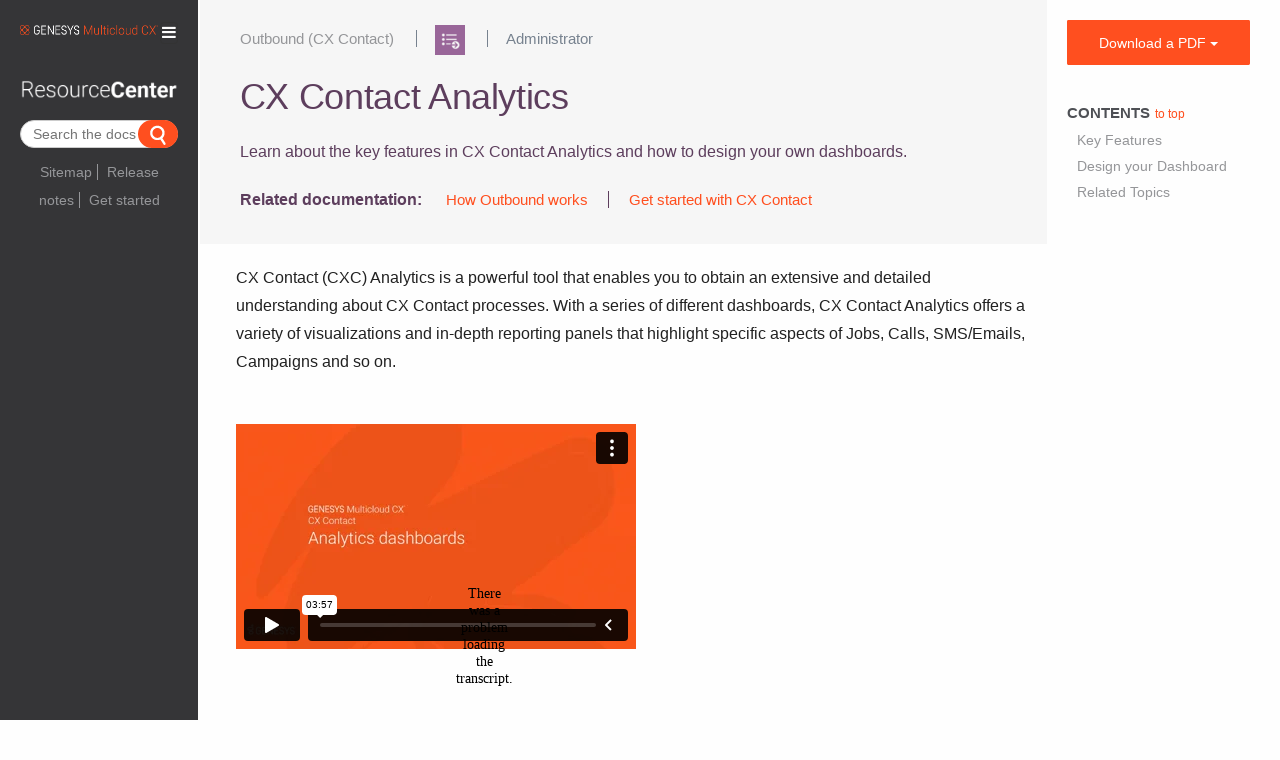

--- FILE ---
content_type: text/html; charset=UTF-8
request_url: https://all.docs.genesys.com/PEC-OU/Current/CXContact/Analytics
body_size: 31806
content:
<!DOCTYPE html>
<html class="client-nojs" lang="en" dir="ltr">
<head>
<meta charset="UTF-8"/>
<title>CX Contact Analytics - Genesys Documentation</title>
<script>document.documentElement.className = document.documentElement.className.replace( /(^|\s)client-nojs(\s|$)/, "$1client-js$2" );</script>
<script>(window.RLQ=window.RLQ||[]).push(function(){mw.config.set({"wgCanonicalNamespace":"","wgCanonicalSpecialPageName":false,"wgNamespaceNumber":0,"wgPageName":"PEC-OU/Current/CXContact/Analytics","wgTitle":"PEC-OU/Current/CXContact/Analytics","wgCurRevisionId":121040,"wgRevisionId":121040,"wgArticleId":10206,"wgIsArticle":true,"wgIsRedirect":false,"wgAction":"view","wgUserName":null,"wgUserGroups":["*"],"wgCategories":["Article"],"wgBreakFrames":false,"wgPageContentLanguage":"en","wgPageContentModel":"wikitext","wgSeparatorTransformTable":["",""],"wgDigitTransformTable":["",""],"wgDefaultDateFormat":"mdy","wgMonthNames":["","January","February","March","April","May","June","July","August","September","October","November","December"],"wgMonthNamesShort":["","Jan","Feb","Mar","Apr","May","Jun","Jul","Aug","Sep","Oct","Nov","Dec"],"wgRelevantPageName":"PEC-OU/Current/CXContact/Analytics","wgRelevantArticleId":10206,"wgRequestId":"aTecIVp0CLglbolX8f5v0QAAAEc","wgIsProbablyEditable":false,"wgRelevantPageIsProbablyEditable":false,"wgRestrictionEdit":[],"wgRestrictionMove":[],"wgMintyDocsScriptPath":"/extensions/MintyDocs","wgAcrolinxServerAddress":null,"wgAcrolinxClientSignature":null,"wgAcrolinxPageLocationID":"acrolinx-block","wgAcrolinxPageLanguage":"en","wgAcrolinxUserLanguage":"en","wgVisualEditor":{"pageLanguageCode":"en","pageLanguageDir":"ltr","pageVariantFallbacks":"en","usePageImages":false,"usePageDescriptions":false},"VEForAllToolbarNormal":[{"header":"visualeditor-toolbar-paragraph-format","title":"visualeditor-toolbar-format-tooltip","type":"menu","include":{"group":"format"},"promote":["paragraph"],"demote":["preformatted","blockquote"]},{"header":"visualeditor-toolbar-text-style","title":"visualeditor-toolbar-style-tooltip","include":["bold","italic","moreTextStyle"]},{"include":["link"]},{"header":"visualeditor-toolbar-structure","title":"visualeditor-toolbar-structure","type":"list","icon":"listBullet","include":{"group":"structure"},"demote":["outdent","indent"]},{"header":"visualeditor-toolbar-insert","title":"visualeditor-toolbar-insert","type":"list","icon":"add","label":"","include":["insertTable","specialCharacter","warningblock","preformatted","infoblock","ideablock","dontblock","pinblock","media","transclusion"]}],"VEForAllToolbarWide":[{"header":"visualeditor-toolbar-paragraph-format","title":"visualeditor-toolbar-format-tooltip","type":"menu","include":{"group":"format"},"promote":["paragraph"],"demote":["preformatted","blockquote"]},{"header":"visualeditor-toolbar-text-style","title":"visualeditor-toolbar-style-tooltip","include":["bold","italic","moreTextStyle"]},{"include":["link"]},{"header":"visualeditor-toolbar-structure","title":"visualeditor-toolbar-structure","type":"list","icon":"listBullet","include":{"group":"structure"},"demote":["outdent","indent"]},{"header":"visualeditor-toolbar-insert","title":"visualeditor-toolbar-insert","type":"list","icon":"add","label":"","include":["media","insertTable","specialCharacter","warningblock","preformatted","infoblock","ideablock","dontblock","pinblock"]}],"wgCargoMapClusteringMinimum":80,"wgCargoMonthNames":["January","February","March","April","May","June","July","August","September","October","November","December"],"wgCargoMonthNamesShort":["Jan","Feb","Mar","Apr","May","Jun","Jul","Aug","Sep","Oct","Nov","Dec"],"wgCargoWeekDays":["Sunday","Monday","Tuesday","Wednesday","Thursday","Friday","Saturday"],"wgCargoWeekDaysShort":["Sun","Mon","Tue","Wed","Thu","Fri","Sat"],"wgPageFormsTargetName":null,"wgPageFormsAutocompleteValues":[],"wgPageFormsAutocompleteOnAllChars":false,"wgPageFormsFieldProperties":[],"wgPageFormsCargoFields":[],"wgPageFormsDependentFields":[],"wgPageFormsCalendarValues":[],"wgPageFormsCalendarParams":[],"wgPageFormsCalendarHTML":null,"wgPageFormsGridValues":[],"wgPageFormsGridParams":[],"wgPageFormsContLangYes":null,"wgPageFormsContLangNo":null,"wgPageFormsContLangMonths":[],"wgPageFormsHeightForMinimizingInstances":800,"wgPageFormsShowOnSelect":[],"wgPageFormsScriptPath":"/extensions/PageForms","edgValues":[],"wgPageFormsEDSettings":null,"wgAmericanDates":true,"wgWikiEditorEnabledModules":{"toolbar":true,"dialogs":true,"hidesig":true,"preview":true,"publish":false},"wgVisualEditorToolbarScrollOffset":0,"wgVisualEditorUnsupportedEditParams":["undo","undoafter","veswitched"],"wgEditSubmitButtonLabelPublish":false,"VEForAll":{"VisualEditorEnable":1}});mw.loader.state({"site.styles":"ready","noscript":"ready","user.styles":"ready","user":"ready","user.options":"ready","user.tokens":"loading","ext.mermaid.styles":"ready","ext.visualEditor.desktopArticleTarget.noscript":"ready","mediawiki.legacy.shared":"ready","mediawiki.legacy.commonPrint":"ready","mediawiki.sectionAnchor":"ready","skins.tweeki.bootstrap.styles":"ready","skins.tweeki.styles":"ready","skins.tweeki.corrections.styles":"ready","skins.tweeki.externallinks.styles":"ready","skins.tweeki.awesome.styles":"ready","skins.tweeki.bootstraptheme.styles":"ready","x.GenesysTweeki.styles":"ready"});mw.loader.implement("user.tokens@1rwvfsl",function($,jQuery,require,module){/*@nomin*/mw.user.tokens.set({"editToken":"+\\","patrolToken":"+\\","watchToken":"+\\","csrfToken":"+\\"});
});mw.loader.load(["ext.mintydocs.main","ext.cargo.main","site","mediawiki.page.startup","mediawiki.user","mediawiki.hidpi","mediawiki.page.ready","mediawiki.toc","mediawiki.searchSuggest","GoogleAnalytics","magnificPopup","x.GenesysTweeki.scripts","ext.linkgrabber.ui","ext.checker.ui","x.GenesysTweeki.atc","ext.acrolinx","ext.visualEditor.desktopArticleTarget.init","ext.visualEditor.targetLoader","ext.MagnificPopup.main","ext.imageaccessibility","skins.tweeki.scripts"]);});</script>
<link rel="stylesheet" href="/load.php?debug=false&amp;lang=en&amp;modules=ext.mermaid.styles%7Cext.visualEditor.desktopArticleTarget.noscript%7Cmediawiki.legacy.commonPrint%2Cshared%7Cmediawiki.sectionAnchor%7Cskins.tweeki.awesome.styles%7Cskins.tweeki.bootstrap.styles%7Cskins.tweeki.bootstraptheme.styles%7Cskins.tweeki.corrections.styles%7Cskins.tweeki.externallinks.styles%7Cskins.tweeki.styles%7Cx.GenesysTweeki.styles&amp;only=styles&amp;skin=tweeki"/>
<script async="" src="/load.php?debug=false&amp;lang=en&amp;modules=startup&amp;only=scripts&amp;skin=tweeki"></script>
<meta name="ResourceLoaderDynamicStyles" content=""/>
<link rel="stylesheet" href="/load.php?debug=false&amp;lang=en&amp;modules=site.styles&amp;only=styles&amp;skin=tweeki"/>
<meta name="generator" content="MediaWiki 1.31.1"/>
<meta name="seo_facet_type" content="article"/>
<meta name="seo_facet_product" content="Outbound (CX Contact)"/>
<meta name="seo_facet_collection" content="Outbound (CX Contact) CX Contact Help"/>
<meta name="seo_facet_roles" content="Administrator"/>
<meta name="genesysproductline" content="GenesysEngage-cloud"/>
<meta name="viewport" content="width=device-width, initial-scale=1.0"/>
<link rel="shortcut icon" href="/images/favicon.ico"/>
<link rel="search" type="application/opensearchdescription+xml" href="/opensearch_desc.php" title="Genesys Documentation (en)"/>
<link rel="EditURI" type="application/rsd+xml" href="https://all.docs.genesys.com/api.php?action=rsd"/>
<link rel="alternate" type="application/atom+xml" title="Genesys Documentation Atom feed" href="/index.php?title=Special:RecentChanges&amp;feed=atom"/>
<!-- Begin Extension:CSS --><link rel="stylesheet" href="[data-uri]"/><!-- End Extension:CSS -->
<!-- Begin Extension:CSS --><link rel="stylesheet" href="[data-uri]"/><!-- End Extension:CSS -->
<!--[if lt IE 7]><style type="text/css">body{behavior:url("/skins/tweeki/csshover.min.htc")}</style><![endif]-->
<!--[if lt IE 9]><script src="/load.php?debug=false&amp;lang=en&amp;modules=html5shiv&amp;only=scripts&amp;skin=tweeki&amp;sync=1"></script><![endif]-->
</head>
<body class="mediawiki ltr sitedir-ltr mw-hide-empty-elt ns-0 ns-subject page-PEC-OU_Current_CXContact_Analytics rootpage-PEC-OU_Current_CXContact_Analytics skin-tweeki action-view tweeki-animateLayout">		<div id="mw-page-base"></div>
		<div id="mw-head-base"></div>

<meta name="Last Modified Date" content="2022-05-31T10:16:57+00:00">

		<a id="top"></a>
		
		<!-- content -->
		<div id="contentwrapper" class="user-loggedout not-editable container-fluid with-navbar with-navbar-fixed">
		
			<div class="row">
				<!-- Grogu's demo is URL-based -->
				<ix-grogu helpsite="https://grogu.genesys.info" display-mode="url-based" product="TWC" version="DOC-PROD" context="DOC-NEWS"></ix-grogu>
							<!-- sidebar-left -->
			<div class="sidebar-wrapper col-md-2 col-md-offset-0 sidebar-left-wrapper">
				<div id="sidebar-left">
								
		<div id="sidebar-left-content" class="">
		
					<nav id="sidebar-header" class="navbar navbar-inverse">
				<div class="navbar-header">
					<a href="/GenesysEngageMulticloud">
					<img src="https://all.docs.genesys.com/images-supersite/8/8e/Genesys-Multicloud-CX-Logo-Color-Rev.png">					</a>
					<button class="navbar-toggle" type="button" data-toggle="collapse" data-target="#header-flyout-container"><span><i
			class="fa fa-bars "></i></span></button>
				</div>
				<div id="header-flyout-container" class="navbar-collapse collapse">
											<ul class="nav navbar-nav">
						<li class="nav"><a href="#" id="n-Learn-about" class="dropdown-toggle" data-toggle="dropdown">Learn about <b class="caret"></b></a><ul class="dropdown-menu " role="menu"><li id="n-UseCases"><a href="/UseCases" tabindex="-1">Genesys Use Cases</a></li><li id="n-SharedContent"><a href="/SharedContent" tabindex="-1">Shared content</a></li><li id="n-GenesysEngageMulticloud"><a href="/GenesysEngageMulticloud" tabindex="-1">Genesys Multicloud CX</a></li></ul></li><li class="nav"><a href="/index.php?title=Special:UserLogin&amp;returnto=PEC-OU%2FCurrent%2FCXContact%2FAnalytics" title="You are encouraged to log in; however, it is not mandatory [o]" accesskey="o">Login / Create Account</a></li>						</ul>
									</div>
			</nav>
			<div id="sidebar-title">
				<a href="/GenesysEngageMulticloud">
										<img src="/extensions/GenesysTweeki/modules/images/ResourceCenterLarge.png"></img>
				</a>
			</div>
			
			
		
		<div class="search-widget" id="search-widget">
			<span style="display:none">
				{"label": "Search the docs" , "from": "multicloud" , "product":"PEC-OU" }
 			</span>
		</div>
		<div style="clear:both;"></div>
		<div class="sidebar-page-list">
		<div class="mw-parser-output"><ul><li><a href="/System/AllContent" title="System/AllContent">Sitemap</a></li>
<li><a href="/ReleaseNotes/Current/GenesysEngage-cloud" title="ReleaseNotes/Current/GenesysEngage-cloud">Release notes</a></li>
<li><a href="/PEC-Admin/HIW" title="PEC-Admin/HIW">Get started</a></li></ul>
</div>		</div>
		
	</div>
					</div>
			</div>
			<!-- /sidebar-left -->
						<div id="main-content" class="col-md-offset-2 col-md-8" role="main">
				
							<div class="mw-body" id="content">
			<div id="mw-js-message" style="display:none;"></div>
								<ul id="prod-link" class="related-links">
						<li><a href="/PEC-OU">Outbound (CX Contact)</a></li>
					</ul>
					<div id="pre-product">
						<div class="dropdown">
						</div>
					</div>
							                       <div style="overflow:auto;" id="heading">
                       <h1 id="firstHeading" style="float:left" class="firstHeading page-header" lang="en"><span dir="auto">CX Contact Analytics</span></h1>
                       <!-- ?php if( strpos( strtolower( $_SERVER['REQUEST_URI']) , '/releasenotes/current/' )!== false ) { ?--> <!-- &nbsp;-->
                               <!-- a href="< ?php echo ( $_SERVER['REQUEST_URI']. '?action=rnrss') ?>">
                               <img src="/extensions/GenesysTweeki/modules/images/RSS-logo.png"></a -->
                       <!-- ?php } ? -->
                       <link-grabber style="float:none" title="Link grabber" anchorclass="anchor" categories="Linkable,Article,ArticleUnstructured,MintyDocsProduct,MintyDocsManual,CloudRN"/>
                       </div>
									<!-- bodyContent -->
			<div id="bodyContent">
								<div id="siteSub">From Genesys Documentation</div>
								<div id="contentSub"></div>
												<div id="jump-to-nav" class="mw-jump">
					Jump to:					<a href="#mw-navigation">navigation</a>, 					<a href="#p-search">search</a>
				</div>
<!--Begin MDChecker-->
<div id="md-sectionToCheck">
				<div id="mw-content-text" lang="en" dir="ltr" class="mw-content-ltr"><div class="MintyDocsTopicDesc">This topic is part of the manual <a href="/PEC-OU/Current/CXContact" title="PEC-OU/Current/CXContact">Outbound (CX Contact) CX Contact Help</a> for version <a href="/PEC-OU/Current" title="PEC-OU/Current">Current</a> of <a href="/PEC-OU" title="PEC-OU">Outbound (CX Contact)</a>.</div><div class="mw-parser-output"><div id="toc" class="toc"><div class="toctitle" lang="en" dir="ltr"><h2>Contents</h2></div>
<ul>
<li class="toclevel-1"><a href="#Key_Features"><span class="tocnumber">1</span> <span class="toctext">Key Features</span></a></li>
<li class="toclevel-1"><a href="#Design_your_Dashboard"><span class="tocnumber">2</span> <span class="toctext">Design your Dashboard</span></a></li>
<li class="toclevel-1"><a href="#Related_Topics"><span class="tocnumber">3</span> <span class="toctext">Related Topics</span></a></li>
</ul>
</div>

<div class="eppo-head" style="background-color:#f6f6f6; color: #5d3e5d;margin:-20px -18px 20px -36px; padding:20px 20px 30px 40px;">
<div class="col-md-10" id="eppo-links" style="padding:0; margin-top:-10px;min-height:20px;">
<ul class="related-links">
<li class="apps"><a href="/PEC-OU" title="PEC-OU"><img alt="Cx-contact.png" src="/images-supersite/thumb/a/a1/Cx-contact.png/30px-Cx-contact.png" width="30" height="30" srcset="/images-supersite/thumb/a/a1/Cx-contact.png/45px-Cx-contact.png 1.5x, /images-supersite/thumb/a/a1/Cx-contact.png/60px-Cx-contact.png 2x"></a></li></ul>
<ul class="related-links">
<li class="roles"><a href="/PEC-Admin" title="PEC-Admin">Administrator</a></li></ul>
</div>
<div class="col-md-2" id="eppo-version" style="padding:0;"></div>
<div class="clearfix"></div>
<div id="eppo-heading" style="margin-bottom: 15px;"></div>
<p><span>Learn about the key features in CX Contact Analytics and how to design your own dashboards.</span>
</p>
<div style="margin-top:20px;"><span style="font-weight:600;">Related documentation:</span><ul class="related-links pages">
	<li><a href="/PEC-OU/HIW" title="PEC-OU/HIW">How Outbound works</a></li><li><a href="/PEC-OU/Current/CXContact/GetStarted" title="PEC-OU/Current/CXContact/GetStarted">Get started with CX Contact</a></li>	
	</ul>
<div>
</div>
</div>
</div>
<div id="footer-notice" style="margin: 0 auto;margin-top:20px;display: none;">
<p class="mw-empty-elt">
</p>
</div><div class="clearfix">
<p>CX Contact (CXC) Analytics is a powerful tool that enables you to obtain an extensive and detailed understanding about CX Contact processes. With a series of different dashboards, CX Contact Analytics offers a variety of visualizations and in-depth reporting panels that highlight specific aspects of Jobs, Calls, SMS/Emails, Campaigns and so on.
</p>
<div class="anchor" id="713773822"></div>
<p><iframe allowfullscreen="" frameborder="0" height="300" src="https://player.vimeo.com/video/713773822?title=0&amp;byline=0&amp;portrait=0" webkitallowfullscreen="" width="400"></iframe>
</p>
<h4><span class="mw-headline" id="Key_Features"></span>Key Features</h4>
<ul><li><b>Almost Real-Time Reporting</b> - As soon as an event occurs, CXC Analytics can start to use the resulting data to build reports.</li>
<li><b>Custom Time Period</b> - Data extraction that enables you to view how processes are performing over time.</li>
<li><b>Advanced Filtering Options</b> - Enables you to pinpoint specific data.</li></ul>
<h4><span class="mw-headline" id="Design_your_Dashboard"></span>Design your Dashboard</h4>
<ul><li><a href="/PEC-OU/Current/CXContact/dashboardconfiguration#top" title="PEC-OU/Current/CXContact/dashboardconfiguration">Configure a Dashboard</a> - Provides details about how to design the dashboard to generate the data you want.</li>
<li><a href="/PEC-OU/Current/CXContact/dashboardrowconfig#top" title="PEC-OU/Current/CXContact/dashboardrowconfig">Configure a Dashboard Row</a> - Provides details about how to organize and set up the dashboard row.</li>
<li><a href="/PEC-OU/Current/CXContact/createpanel#top" title="PEC-OU/Current/CXContact/createpanel">Create an Analytics Dashboard Panel</a> - Provides details about how to add and configure a dashboard panel.</li></ul>
<p>Use the following options in the Analytics tab to create custom dashboard views. <br>
</p>
<table>

<tbody><tr>
<td><b>Dashboard Icon</b>
</td>
<td><b>Name</b>
</td>
<td><b>Description</b>
</td></tr>
<tr>
<td><img alt="Analytics-device.png" src="/images-supersite/1/1c/Analytics-device.png" width="27" height="25">
</td>
<td><a href="/PEC-OU/Current/CXContact/job#top" title="PEC-OU/Current/CXContact/job">Job Record</a>
</td>
<td>Contains data about a Job's status and its results.
</td></tr>
<tr>
<td><img alt="Analytics-preloading.png" src="/images-supersite/8/89/Analytics-preloading.png" width="16" height="25">
</td>
<td><a href="/PEC-OU/Current/CXContact/calllistloading#top" title="PEC-OU/Current/CXContact/calllistloading">Call List Loading Record</a>
</td>
<td>Contains data about Call List loading results.
</td></tr>
<tr>
<td><img alt="Analytics-campaign.png" src="/images-supersite/7/74/Analytics-campaign.png" width="27" height="23">
</td>
<td><a href="/PEC-OU/Current/CXContact/preloading#top" title="PEC-OU/Current/CXContact/preloading">Preloading Record</a>
</td>
<td>Contains data about numbers that were removed from one or more Call Lists.
</td></tr>
<tr>
<td><img alt="Analytics-call.png" src="/images-supersite/2/2b/Analytics-call.png" width="31" height="29">
</td>
<td><a href="/PEC-OU/Current/CXContact/campaigngroupevent#top" title="PEC-OU/Current/CXContact/campaigngroupevent">Campaign Group Event Record</a>
</td>
<td>Contains data about the status of a Campaign group.
</td></tr>
<tr>
<td><img alt="Analytics-callresult.png" src="/images-supersite/e/e0/Analytics-callresult.png" width="27" height="29">
</td>
<td><a href="/PEC-OU/Current/CXContact/callresult#top" title="PEC-OU/Current/CXContact/callresult">Call Result Record</a>
</td>
<td>Contains data about call attempts.
</td></tr>
<tr>
<td><img alt="Analytics-contact.png" src="/images-supersite/3/35/Analytics-contact.png" width="30" height="29">
</td>
<td><a href="/PEC-OU/Current/CXContact/contacthistory#top" title="PEC-OU/Current/CXContact/contacthistory">Contact History Record</a>
</td>
<td>Contains statistical and contact data about call attempts.
</td></tr>
<tr>
<td><img alt="Analytics-sms.png" src="/images-supersite/d/d6/Analytics-sms.png" width="24" height="19">
</td>
<td><a href="/PEC-OU/Current/CXContact/smsemail#top" title="PEC-OU/Current/CXContact/smsemail">SMS/EMAIL Record</a>
</td>
<td>Contains data about SMS/Email events.
</td></tr>
<tr>
<td><a href="/File:SMS_and_email_conversations.png" class="image"><img alt="SMS and email conversations.png" src="/images-supersite/thumb/6/6b/SMS_and_email_conversations.png/27px-SMS_and_email_conversations.png" width="27" height="22" srcset="/images-supersite/thumb/6/6b/SMS_and_email_conversations.png/41px-SMS_and_email_conversations.png 1.5x, /images-supersite/thumb/6/6b/SMS_and_email_conversations.png/54px-SMS_and_email_conversations.png 2x"></a>
</td>
<td><a href="/PEC-OU/Current/CXContact/smsemail#top" title="PEC-OU/Current/CXContact/smsemail">SMS &amp; Email Conversations Record</a>
</td>
<td>Contains data about SMS/Email conversation events.
</td></tr>
<tr>
<td><img alt="User Actions index icon.png" src="/images-supersite/thumb/8/87/User_Actions_index_icon.png/35px-User_Actions_index_icon.png" width="35" height="33" srcset="/images-supersite/thumb/8/87/User_Actions_index_icon.png/53px-User_Actions_index_icon.png 1.5x, /images-supersite/8/87/User_Actions_index_icon.png 2x">
</td>
<td><a href="/PEC-OU/Current/CXContact/useractions#top" title="PEC-OU/Current/CXContact/useractions">User Actions</a>
</td>
<td>Contains data about user events (that is, who did what and exactly when).
</td></tr>
<tr>
<td><a href="/File:Outbound_schedules.png" class="image"><img alt="Outbound schedules.png" src="/images-supersite/thumb/5/5b/Outbound_schedules.png/27px-Outbound_schedules.png" width="27" height="25" srcset="/images-supersite/thumb/5/5b/Outbound_schedules.png/41px-Outbound_schedules.png 1.5x, /images-supersite/thumb/5/5b/Outbound_schedules.png/54px-Outbound_schedules.png 2x"></a>
</td>
<td><a href="/PEC-OU/Current/CXContact/SchedulesDashboard#top" title="PEC-OU/Current/CXContact/SchedulesDashboard">Outbound Schedules Record</a>
</td>
<td>Contains data about an outbound schedule's status and its events.
</td></tr></tbody></table>
<p>Click the <b>Analytics</b> menu to open the Analytics page. The following image depicts a typical Analytics page.
</p><p><a href="/File:CXContactAnalyticsnew.png" class="image"><img alt="CXContactAnalyticsnew.png" src="/images-supersite/thumb/3/32/CXContactAnalyticsnew.png/800px-CXContactAnalyticsnew.png" width="800" height="372" srcset="/images-supersite/thumb/3/32/CXContactAnalyticsnew.png/1200px-CXContactAnalyticsnew.png 1.5x, /images-supersite/thumb/3/32/CXContactAnalyticsnew.png/1600px-CXContactAnalyticsnew.png 2x"></a>
</p>
</div>
<h2><span class="mw-headline" id="Related_Topics"></span>Related Topics</h2><div class="anchor" id="RelatedTopics"></div><div class="clearfix">
<ul><li><a href="/PEC-OU/Current/CXContact/dashboardconfiguration#top" title="PEC-OU/Current/CXContact/dashboardconfiguration">Configure a Dashboard</a></li>
<li><a href="/PEC-OU/Current/CXContact/dashboardrowconfig#top" title="PEC-OU/Current/CXContact/dashboardrowconfig">Configure a Dashboard Row</a></li>
<li><a href="/PEC-OU/Current/CXContact/createpanel#top" title="PEC-OU/Current/CXContact/createpanel">Create an Analytics Dashboard Panel</a></li></ul>
</div>



</div>
			<script type="module" src="https://dhqbrvplips7x.cloudfront.net/common-ui-docs/genesys-webcomponents/3.6.0-153/genesys-webcomponents/genesys-webcomponents.esm.js"></script>
			<script type="module" src="https://all.docs.genesys.com/extensions/GenesysTweeki/modules/ix-doc-widgets/ix-doc-widgets/ix-doc-widgets.esm.js"></script>
			<script nomodule="" src="https://all.docs.genesys.com/extensions/GenesysTweeki/modules/ix-doc-widgets/ix-doc-widgets/ix-doc-widgets.js"></script>
		</div></div>
<!--End MDChecker-->
								<div class="printfooter">
				Retrieved from "<a dir="ltr" href="https://all.docs.genesys.com/PEC-OU/Current/CXContact/Analytics">https://all.docs.genesys.com/PEC-OU/Current/CXContact/Analytics</a> (2025-12-09 03:48:49)"				</div>
												<div id="catlinks" class="catlinks" data-mw="interface"><div id="mw-normal-catlinks" class="mw-normal-catlinks"><a href="/Special:Categories" title="Special:Categories">Category</a>: <ul><li><a href="/Category:Article" title="Category:Article">Article</a></li></ul></div></div>												<div class="visualClear"></div>
							</div>
			<!-- /bodyContent -->
		</div>
		<!-- Google Tag Manager (noscript) -->
		<noscript><iframe src="https://www.googletagmanager.com/ns.html?id=GTM-5ZF38NP" height="0" width="0" style="display:none;visibility:hidden"></iframe></noscript>
<noscript><iframe src="https://www.googletagmanager.com/ns.html?id=G-XT3EJYE993" height="0" width="0" style="display:none;visibility:hidden"></iframe></noscript>
		<!-- End Google Tag Manager (noscript) -->
<!-- Google Tracking Start -->
<script type="text/javascript">
var gaJsHost = (("https:" == document.location.protocol) ? "https://ssl." : "http://www.");
document.write(unescape("%3Cscript src='" + gaJsHost + "google-analytics.com/ga.js' type='text/javascript' async%3E%3C/script%3E"));
</script>
<script type="text/javascript">
try{
var pageTracker = _gat._getTracker("UA-28385246-1");
pageTracker._trackPageview();
} catch(err) {}
</script>
<!-- End Google Tracking -->
						
					

											<div id="boba-widget-page">
							<ix-boba-fetch opensearch-backend="http://search.genesys.info" page="PEC-OU/Current/CXContact/Analytics" user="10.156.8.180" token="+\" confirm=false fetch-data=false show-me=false></ix-boba-fetch>
					</div>
					
											<div class="usabilla">Comments or questions about this documentation? <a href="https://all.docs.genesys.com/Contact_Us">Contact us</a> for support!</div>
<!--  PUBSWIKI-2656
/*
						<div class="usabilla">
						<ix-fennec service="https://feedback-engage.genesys.info" api-key="534FRG9-RWPMW0E-JVBGD5P-QW0E7EC"> </ix-fennec></div>
						<div id="disqus_thread"></div>
*/-->
									</div>
							<!-- sidebar-right -->
			<div class="sidebar-wrapper col-md-2 col-md-offset-10 sidebar-right-wrapper">
				<div id="sidebar-right">
									<div class="btn-group btn-block">
					<a href="#" id="pdf-buttons" class="btn btn-primary btn-block dropdown-toggle" data-toggle="dropdown">Download a PDF <b class="caret"></b></a>
					<ul class="dropdown-menu " role="menu">
						<li id="pdf-manual"><a href="/Special:PrincePDF/PEC-OU/Current/CXContact">PDF this manual</a></li>						<li id="pdf-page"><a href="/Special:PrincePDF/PEC-OU/Current/CXContact/Analytics">PDF this page</a></li>
					</ul>
				</div>
	<div id="tweekiTOC"></div>				</div>
			</div>
			<!-- /sidebar-right -->
					</div>
		</div>
		<!-- /content -->
		
<script type="text/javascript" charset="utf-8">
function toggleDisplay( id, hidetext, showtext ) {
        link = document.getElementById( id + "l" ).childNodes[0];
        with( document.getElementById( id ).style ) {
                if( display == "none" ) {
                        display = "inline";
                        link.nodeValue = hidetext;
                } else {
                        display = "none";
                        link.nodeValue = showtext;
                }
        }
        return false;
}
</script><script src="https://img04.en25.com/i/elqCfg.min.js?303"></script><script src="https://all.docs.genesys.com/extensions/GenesysTweeki/modules/gkn.js?303"></script>
<script>(window.RLQ=window.RLQ||[]).push(function(){mw.config.set({"wgPageParseReport":{"limitreport":{"cputime":"0.057","walltime":"0.109","ppvisitednodes":{"value":1628,"limit":1000000},"ppgeneratednodes":{"value":6171,"limit":1000000},"postexpandincludesize":{"value":27440,"limit":10485760},"templateargumentsize":{"value":16464,"limit":10485760},"expansiondepth":{"value":9,"limit":40},"expensivefunctioncount":{"value":0,"limit":100},"unstrip-depth":{"value":0,"limit":20},"unstrip-size":{"value":321,"limit":5000000},"timingprofile":["100.00%   90.486      1 -total","100.00%   90.486      1 Template:Article"," 71.27%   64.491      1 Template:EPPOHead"," 56.66%   51.269      2 Template:EPPOQueries"," 23.84%   21.571      2 Template:Section","  9.89%    8.945     14 Template:Link-SomewhereInThisManual","  6.99%    6.322      8 Template:Link-AnywhereElse","  5.14%    4.650      1 Template:Video","  4.67%    4.228      1 Template:ApplicationsMap","  2.08%    1.878      1 Template:RolesMap"]},"cachereport":{"timestamp":"20251209034849","ttl":0,"transientcontent":true}}});});</script><script src="https://docs.genesys.com/extensions/GenesysDocs/js/d3.min.js"></script>
		<script type='text/javascript'>
		window.addSearchWidget = function () {
			var searchDiv = d3.select("#search-widget");
			if (searchDiv[0][0] !== null) {
				var data = searchDiv.select('span').text();
				var items = JSON.parse(data);
				var form = searchDiv.append('form')
					.attr('action', "/index.php")
					.attr('id', "doc-page-form");
				form.append('input')
					.attr('type', "hidden")
					.attr('name', "title")
					.attr('value', "Special:Search");
					if (items.product !== "{{{product}}}")
					form.append('input')
						.attr('id', "searchProduct ")
						.attr('type', "hidden")
						.attr('name', "product")
						.attr('value', items.product );if (items.manual !== "{{{manual}}}")
					form.append('input')
						.attr('id', "searchManual ")
						.attr('type', "hidden")
						.attr('name', "manual")
						.attr('value', items.manual );if (items.version !== "{{{version}}}")
					form.append('input')
						.attr('id', "searchVersion ")
						.attr('type', "hidden")
						.attr('name', "version")
						.attr('value', items.version );if (items.tab !== "{{{tab}}}")
					form.append('input')
						.attr('id', "searchTab ")
						.attr('type', "hidden")
						.attr('name', "tab")
						.attr('value', items.tab );if (items.showTabs !== "{{{showTabs}}}")
					form.append('input')
						.attr('id', "searchShowTabs ")
						.attr('type', "hidden")
						.attr('name', "showTabs")
						.attr('value', items.showTabs );if (items.from !== "{{{from}}}")
					form.append('input')
						.attr('id', "searchFrom ")
						.attr('type', "hidden")
						.attr('name', "from")
						.attr('value', items.from );
				var label = items.label === '{{{label}}}' ? ' Search our docs (default)' : items.label;
				form.append('input')
					.attr('id', "doc-page-search-input")
					.attr('title', label)
					.attr('accesskey', "f").attr('name', "search")
					.attr('placeholder', label);
				

				form.append('input')
					.attr('type', "submit")
					.attr('name', "fulltext")
					.attr('id', "search-button")
					.attr('value', "search");
			}
		}
		window.addSearchWidget();
			</script><script>(window.RLQ=window.RLQ||[]).push(function(){mw.config.set({"wgBackendResponseTime":254});});</script>		
			
			<!-- footer -->
			<div id="footer" role="contentinfo" class="footer container-fluid footer-sticky ">
				
			<div class="mw-parser-output"><ul><li><a rel="nofollow" class="external text" href="https://www.genesys.com/company/legal#tab3-tab">Legal</a></li>
<li><a rel="nofollow" class="external text" href="https://docs.genesys.com/Genesys_Documentation:General_Disclaimer">General Disclaimer</a></li>
<li><a rel="nofollow" class="external text" href="https://genesyspartner.force.com/customercare/GenesysCommunityLogin">Community</a></li>
<li><a rel="nofollow" class="external text" href="https://www.genesys.com/customer-care">My Support</a></li>
<li><a rel="nofollow" class="external text" href="https://docs.genesys.com/Contact_Us">Contact Us</a></li></ul>
</div>			
			</div>
						
			<!-- /footer -->
			</body>
</html>


--- FILE ---
content_type: text/html; charset=UTF-8
request_url: https://player.vimeo.com/video/713773822?title=0&byline=0&portrait=0
body_size: 6584
content:
<!DOCTYPE html>
<html lang="en">
<head>
  <meta charset="utf-8">
  <meta name="viewport" content="width=device-width,initial-scale=1,user-scalable=yes">
  
  <link rel="canonical" href="https://player.vimeo.com/video/713773822">
  <meta name="googlebot" content="noindex,indexifembedded">
  
  
  <title>CX Contact: Analytics Dashboards on Vimeo</title>
  <style>
      body, html, .player, .fallback {
          overflow: hidden;
          width: 100%;
          height: 100%;
          margin: 0;
          padding: 0;
      }
      .fallback {
          
              background-color: transparent;
          
      }
      .player.loading { opacity: 0; }
      .fallback iframe {
          position: fixed;
          left: 0;
          top: 0;
          width: 100%;
          height: 100%;
      }
  </style>
  <link rel="modulepreload" href="https://f.vimeocdn.com/p/4.46.17/js/player.module.js" crossorigin="anonymous">
  <link rel="modulepreload" href="https://f.vimeocdn.com/p/4.46.17/js/vendor.module.js" crossorigin="anonymous">
  <link rel="preload" href="https://f.vimeocdn.com/p/4.46.17/css/player.css" as="style">
</head>

<body>


<div class="vp-placeholder">
    <style>
        .vp-placeholder,
        .vp-placeholder-thumb,
        .vp-placeholder-thumb::before,
        .vp-placeholder-thumb::after {
            position: absolute;
            top: 0;
            bottom: 0;
            left: 0;
            right: 0;
        }
        .vp-placeholder {
            visibility: hidden;
            width: 100%;
            max-height: 100%;
            height: calc(1080 / 1920 * 100vw);
            max-width: calc(1920 / 1080 * 100vh);
            margin: auto;
        }
        .vp-placeholder-carousel {
            display: none;
            background-color: #000;
            position: absolute;
            left: 0;
            right: 0;
            bottom: -60px;
            height: 60px;
        }
    </style>

    

    
        <style>
            .vp-placeholder-thumb {
                overflow: hidden;
                width: 100%;
                max-height: 100%;
                margin: auto;
            }
            .vp-placeholder-thumb::before,
            .vp-placeholder-thumb::after {
                content: "";
                display: block;
                filter: blur(7px);
                margin: 0;
                background: url(https://i.vimeocdn.com/video/1438838607-be156dc8f1938135f30f5f5b4762fb4bdb2a65a06fb200a508eaebaa32741813-d?mw=80&q=85) 50% 50% / contain no-repeat;
            }
            .vp-placeholder-thumb::before {
                 
                margin: -30px;
            }
        </style>
    

    <div class="vp-placeholder-thumb"></div>
    <div class="vp-placeholder-carousel"></div>
    <script>function placeholderInit(t,h,d,s,n,o){var i=t.querySelector(".vp-placeholder"),v=t.querySelector(".vp-placeholder-thumb");if(h){var p=function(){try{return window.self!==window.top}catch(a){return!0}}(),w=200,y=415,r=60;if(!p&&window.innerWidth>=w&&window.innerWidth<y){i.style.bottom=r+"px",i.style.maxHeight="calc(100vh - "+r+"px)",i.style.maxWidth="calc("+n+" / "+o+" * (100vh - "+r+"px))";var f=t.querySelector(".vp-placeholder-carousel");f.style.display="block"}}if(d){var e=new Image;e.onload=function(){var a=n/o,c=e.width/e.height;if(c<=.95*a||c>=1.05*a){var l=i.getBoundingClientRect(),g=l.right-l.left,b=l.bottom-l.top,m=window.innerWidth/g*100,x=window.innerHeight/b*100;v.style.height="calc("+e.height+" / "+e.width+" * "+m+"vw)",v.style.maxWidth="calc("+e.width+" / "+e.height+" * "+x+"vh)"}i.style.visibility="visible"},e.src=s}else i.style.visibility="visible"}
</script>
    <script>placeholderInit(document,  false ,  true , "https://i.vimeocdn.com/video/1438838607-be156dc8f1938135f30f5f5b4762fb4bdb2a65a06fb200a508eaebaa32741813-d?mw=80\u0026q=85",  1920 ,  1080 );</script>
</div>

<div id="player" class="player"></div>
<script>window.playerConfig = {"cdn_url":"https://f.vimeocdn.com","vimeo_api_url":"api.vimeo.com","request":{"files":{"dash":{"cdns":{"akfire_interconnect_quic":{"avc_url":"https://vod-adaptive-ak.vimeocdn.com/exp=1765255730~acl=%2Fb20484d2-0576-4401-9ed1-4042ea47665f%2Fpsid%3Dd6d8b82bd4112c3a82c85ad411f54b57b453dae7978fd1eeaf4ef54779794cd5%2F%2A~hmac=d427a37f8a640995b1a926754c2ebbcdca6c33317d0a960837a0aa22391689ea/b20484d2-0576-4401-9ed1-4042ea47665f/psid=d6d8b82bd4112c3a82c85ad411f54b57b453dae7978fd1eeaf4ef54779794cd5/v2/playlist/av/primary/prot/cXNyPTE/playlist.json?omit=av1-hevc\u0026pathsig=8c953e4f~DZWToglNagopFN7XkE7sq7VaD4D9TRNJgIV5Afd4vs0\u0026qsr=1\u0026r=dXM%3D\u0026rh=4zrTWA","origin":"gcs","url":"https://vod-adaptive-ak.vimeocdn.com/exp=1765255730~acl=%2Fb20484d2-0576-4401-9ed1-4042ea47665f%2Fpsid%3Dd6d8b82bd4112c3a82c85ad411f54b57b453dae7978fd1eeaf4ef54779794cd5%2F%2A~hmac=d427a37f8a640995b1a926754c2ebbcdca6c33317d0a960837a0aa22391689ea/b20484d2-0576-4401-9ed1-4042ea47665f/psid=d6d8b82bd4112c3a82c85ad411f54b57b453dae7978fd1eeaf4ef54779794cd5/v2/playlist/av/primary/prot/cXNyPTE/playlist.json?pathsig=8c953e4f~DZWToglNagopFN7XkE7sq7VaD4D9TRNJgIV5Afd4vs0\u0026qsr=1\u0026r=dXM%3D\u0026rh=4zrTWA"},"fastly_skyfire":{"avc_url":"https://skyfire.vimeocdn.com/1765255730-0x1a71a5952b10b605ed966c5d0e8f35bf23cc5789/b20484d2-0576-4401-9ed1-4042ea47665f/psid=d6d8b82bd4112c3a82c85ad411f54b57b453dae7978fd1eeaf4ef54779794cd5/v2/playlist/av/primary/prot/cXNyPTE/playlist.json?omit=av1-hevc\u0026pathsig=8c953e4f~DZWToglNagopFN7XkE7sq7VaD4D9TRNJgIV5Afd4vs0\u0026qsr=1\u0026r=dXM%3D\u0026rh=4zrTWA","origin":"gcs","url":"https://skyfire.vimeocdn.com/1765255730-0x1a71a5952b10b605ed966c5d0e8f35bf23cc5789/b20484d2-0576-4401-9ed1-4042ea47665f/psid=d6d8b82bd4112c3a82c85ad411f54b57b453dae7978fd1eeaf4ef54779794cd5/v2/playlist/av/primary/prot/cXNyPTE/playlist.json?pathsig=8c953e4f~DZWToglNagopFN7XkE7sq7VaD4D9TRNJgIV5Afd4vs0\u0026qsr=1\u0026r=dXM%3D\u0026rh=4zrTWA"}},"default_cdn":"akfire_interconnect_quic","separate_av":true,"streams":[{"profile":"5ff7441f-4973-4241-8c2e-976ef4a572b0","id":"8c4711df-0dd7-40ae-84be-1be643c5bd5a","fps":30,"quality":"1080p"},{"profile":"164","id":"f59148b5-95f7-41f4-b6e6-0f846370e59e","fps":30,"quality":"360p"},{"profile":"d0b41bac-2bf2-4310-8113-df764d486192","id":"40157e4d-67d5-4461-ae00-c3c2a13a9714","fps":30,"quality":"240p"},{"profile":"165","id":"fe6022c4-32e6-45ea-a314-d29ee4d7d6e7","fps":30,"quality":"540p"},{"profile":"174","id":"c092d431-2b88-4684-89ba-0d4c50744089","fps":30,"quality":"720p"}],"streams_avc":[{"profile":"165","id":"fe6022c4-32e6-45ea-a314-d29ee4d7d6e7","fps":30,"quality":"540p"},{"profile":"174","id":"c092d431-2b88-4684-89ba-0d4c50744089","fps":30,"quality":"720p"},{"profile":"5ff7441f-4973-4241-8c2e-976ef4a572b0","id":"8c4711df-0dd7-40ae-84be-1be643c5bd5a","fps":30,"quality":"1080p"},{"profile":"164","id":"f59148b5-95f7-41f4-b6e6-0f846370e59e","fps":30,"quality":"360p"},{"profile":"d0b41bac-2bf2-4310-8113-df764d486192","id":"40157e4d-67d5-4461-ae00-c3c2a13a9714","fps":30,"quality":"240p"}]},"hls":{"captions":"https://vod-adaptive-ak.vimeocdn.com/exp=1765255730~acl=%2Fb20484d2-0576-4401-9ed1-4042ea47665f%2Fpsid%3Dd6d8b82bd4112c3a82c85ad411f54b57b453dae7978fd1eeaf4ef54779794cd5%2F%2A~hmac=d427a37f8a640995b1a926754c2ebbcdca6c33317d0a960837a0aa22391689ea/b20484d2-0576-4401-9ed1-4042ea47665f/psid=d6d8b82bd4112c3a82c85ad411f54b57b453dae7978fd1eeaf4ef54779794cd5/v2/playlist/av/primary/sub/33948007-c-en-US/prot/cXNyPTE/playlist.m3u8?ext-subs=1\u0026omit=opus\u0026pathsig=8c953e4f~XZBEXXKoN9ZRczN35hBeAJp9Slt-H0j7wdtZxNjgBA4\u0026qsr=1\u0026r=dXM%3D\u0026rh=4zrTWA\u0026sf=fmp4","cdns":{"akfire_interconnect_quic":{"avc_url":"https://vod-adaptive-ak.vimeocdn.com/exp=1765255730~acl=%2Fb20484d2-0576-4401-9ed1-4042ea47665f%2Fpsid%3Dd6d8b82bd4112c3a82c85ad411f54b57b453dae7978fd1eeaf4ef54779794cd5%2F%2A~hmac=d427a37f8a640995b1a926754c2ebbcdca6c33317d0a960837a0aa22391689ea/b20484d2-0576-4401-9ed1-4042ea47665f/psid=d6d8b82bd4112c3a82c85ad411f54b57b453dae7978fd1eeaf4ef54779794cd5/v2/playlist/av/primary/sub/33948007-c-en-US/prot/cXNyPTE/playlist.m3u8?ext-subs=1\u0026omit=av1-hevc-opus\u0026pathsig=8c953e4f~XZBEXXKoN9ZRczN35hBeAJp9Slt-H0j7wdtZxNjgBA4\u0026qsr=1\u0026r=dXM%3D\u0026rh=4zrTWA\u0026sf=fmp4","captions":"https://vod-adaptive-ak.vimeocdn.com/exp=1765255730~acl=%2Fb20484d2-0576-4401-9ed1-4042ea47665f%2Fpsid%3Dd6d8b82bd4112c3a82c85ad411f54b57b453dae7978fd1eeaf4ef54779794cd5%2F%2A~hmac=d427a37f8a640995b1a926754c2ebbcdca6c33317d0a960837a0aa22391689ea/b20484d2-0576-4401-9ed1-4042ea47665f/psid=d6d8b82bd4112c3a82c85ad411f54b57b453dae7978fd1eeaf4ef54779794cd5/v2/playlist/av/primary/sub/33948007-c-en-US/prot/cXNyPTE/playlist.m3u8?ext-subs=1\u0026omit=opus\u0026pathsig=8c953e4f~XZBEXXKoN9ZRczN35hBeAJp9Slt-H0j7wdtZxNjgBA4\u0026qsr=1\u0026r=dXM%3D\u0026rh=4zrTWA\u0026sf=fmp4","origin":"gcs","url":"https://vod-adaptive-ak.vimeocdn.com/exp=1765255730~acl=%2Fb20484d2-0576-4401-9ed1-4042ea47665f%2Fpsid%3Dd6d8b82bd4112c3a82c85ad411f54b57b453dae7978fd1eeaf4ef54779794cd5%2F%2A~hmac=d427a37f8a640995b1a926754c2ebbcdca6c33317d0a960837a0aa22391689ea/b20484d2-0576-4401-9ed1-4042ea47665f/psid=d6d8b82bd4112c3a82c85ad411f54b57b453dae7978fd1eeaf4ef54779794cd5/v2/playlist/av/primary/sub/33948007-c-en-US/prot/cXNyPTE/playlist.m3u8?ext-subs=1\u0026omit=opus\u0026pathsig=8c953e4f~XZBEXXKoN9ZRczN35hBeAJp9Slt-H0j7wdtZxNjgBA4\u0026qsr=1\u0026r=dXM%3D\u0026rh=4zrTWA\u0026sf=fmp4"},"fastly_skyfire":{"avc_url":"https://skyfire.vimeocdn.com/1765255730-0x1a71a5952b10b605ed966c5d0e8f35bf23cc5789/b20484d2-0576-4401-9ed1-4042ea47665f/psid=d6d8b82bd4112c3a82c85ad411f54b57b453dae7978fd1eeaf4ef54779794cd5/v2/playlist/av/primary/sub/33948007-c-en-US/prot/cXNyPTE/playlist.m3u8?ext-subs=1\u0026omit=av1-hevc-opus\u0026pathsig=8c953e4f~XZBEXXKoN9ZRczN35hBeAJp9Slt-H0j7wdtZxNjgBA4\u0026qsr=1\u0026r=dXM%3D\u0026rh=4zrTWA\u0026sf=fmp4","captions":"https://skyfire.vimeocdn.com/1765255730-0x1a71a5952b10b605ed966c5d0e8f35bf23cc5789/b20484d2-0576-4401-9ed1-4042ea47665f/psid=d6d8b82bd4112c3a82c85ad411f54b57b453dae7978fd1eeaf4ef54779794cd5/v2/playlist/av/primary/sub/33948007-c-en-US/prot/cXNyPTE/playlist.m3u8?ext-subs=1\u0026omit=opus\u0026pathsig=8c953e4f~XZBEXXKoN9ZRczN35hBeAJp9Slt-H0j7wdtZxNjgBA4\u0026qsr=1\u0026r=dXM%3D\u0026rh=4zrTWA\u0026sf=fmp4","origin":"gcs","url":"https://skyfire.vimeocdn.com/1765255730-0x1a71a5952b10b605ed966c5d0e8f35bf23cc5789/b20484d2-0576-4401-9ed1-4042ea47665f/psid=d6d8b82bd4112c3a82c85ad411f54b57b453dae7978fd1eeaf4ef54779794cd5/v2/playlist/av/primary/sub/33948007-c-en-US/prot/cXNyPTE/playlist.m3u8?ext-subs=1\u0026omit=opus\u0026pathsig=8c953e4f~XZBEXXKoN9ZRczN35hBeAJp9Slt-H0j7wdtZxNjgBA4\u0026qsr=1\u0026r=dXM%3D\u0026rh=4zrTWA\u0026sf=fmp4"}},"default_cdn":"akfire_interconnect_quic","separate_av":true}},"file_codecs":{"av1":[],"avc":["fe6022c4-32e6-45ea-a314-d29ee4d7d6e7","c092d431-2b88-4684-89ba-0d4c50744089","8c4711df-0dd7-40ae-84be-1be643c5bd5a","f59148b5-95f7-41f4-b6e6-0f846370e59e","40157e4d-67d5-4461-ae00-c3c2a13a9714"],"hevc":{"dvh1":[],"hdr":[],"sdr":[]}},"lang":"en","referrer":"https://all.docs.genesys.com/PEC-OU/Current/CXContact/Analytics","cookie_domain":".vimeo.com","signature":"d9afea91fb6c599d0217e4f038597173","timestamp":1765252130,"expires":3600,"text_tracks":[{"id":33948007,"lang":"en-US","url":"https://captions.vimeo.com/captions/33948007.vtt?expires=1765255730\u0026sig=03f34aa7362a68335bc05bf793e498ca3dd72e9d","kind":"captions","label":"English (United States)","provenance":"user_uploaded","default":true}],"thumb_preview":{"url":"https://videoapi-sprites.vimeocdn.com/video-sprites/image/2a3cfa5e-fe3e-4d92-86c1-7f3e02ab73dd.0.jpeg?ClientID=sulu\u0026Expires=1765255729\u0026Signature=e0aa29bd7c775d4bcbcf379e6eed84a7451c3900","height":2640,"width":4686,"frame_height":240,"frame_width":426,"columns":11,"frames":120},"currency":"USD","session":"6696c49697f27da66e460bdb48a646c4f1005fdd1765252130","cookie":{"volume":1,"quality":null,"hd":0,"captions":null,"transcript":null,"captions_styles":{"color":null,"fontSize":null,"fontFamily":null,"fontOpacity":null,"bgOpacity":null,"windowColor":null,"windowOpacity":null,"bgColor":null,"edgeStyle":null},"audio_language":null,"audio_kind":null,"qoe_survey_vote":0,"languages_toast":0},"build":{"backend":"fef6d6d","js":"4.46.17"},"urls":{"js":"https://f.vimeocdn.com/p/4.46.17/js/player.js","js_base":"https://f.vimeocdn.com/p/4.46.17/js","js_module":"https://f.vimeocdn.com/p/4.46.17/js/player.module.js","js_vendor_module":"https://f.vimeocdn.com/p/4.46.17/js/vendor.module.js","locales_js":{"de-DE":"https://f.vimeocdn.com/p/4.46.17/js/player.de-DE.js","en":"https://f.vimeocdn.com/p/4.46.17/js/player.js","es":"https://f.vimeocdn.com/p/4.46.17/js/player.es.js","fr-FR":"https://f.vimeocdn.com/p/4.46.17/js/player.fr-FR.js","ja-JP":"https://f.vimeocdn.com/p/4.46.17/js/player.ja-JP.js","ko-KR":"https://f.vimeocdn.com/p/4.46.17/js/player.ko-KR.js","pt-BR":"https://f.vimeocdn.com/p/4.46.17/js/player.pt-BR.js","zh-CN":"https://f.vimeocdn.com/p/4.46.17/js/player.zh-CN.js"},"ambisonics_js":"https://f.vimeocdn.com/p/external/ambisonics.min.js","barebone_js":"https://f.vimeocdn.com/p/4.46.17/js/barebone.js","chromeless_js":"https://f.vimeocdn.com/p/4.46.17/js/chromeless.js","three_js":"https://f.vimeocdn.com/p/external/three.rvimeo.min.js","vuid_js":"https://f.vimeocdn.com/js_opt/modules/utils/vuid.min.js","hive_sdk":"https://f.vimeocdn.com/p/external/hive-sdk.js","hive_interceptor":"https://f.vimeocdn.com/p/external/hive-interceptor.js","proxy":"https://player.vimeo.com/static/proxy.html","css":"https://f.vimeocdn.com/p/4.46.17/css/player.css","chromeless_css":"https://f.vimeocdn.com/p/4.46.17/css/chromeless.css","fresnel":"https://arclight.vimeo.com/add/player-stats","player_telemetry_url":"https://arclight.vimeo.com/player-events","telemetry_base":"https://lensflare.vimeo.com"},"flags":{"plays":1,"dnt":0,"autohide_controls":0,"preload_video":"metadata_on_hover","qoe_survey_forced":0,"ai_widget":0,"ecdn_delta_updates":0,"disable_mms":0,"check_clip_skipping_forward":0},"country":"US","client":{"ip":"18.223.158.162"},"ab_tests":{"cmcd":{"group":"variant","track":true,"data":null},"cross_origin_texttracks":{"group":"variant","track":false,"data":null}},"atid":"2792354873.1765252130","ai_widget_signature":"b3b9f0aaec4874fda19f2e093424d949a8d30845ec42b62cd33ae677e9f54abd_1765255730","config_refresh_url":"https://player.vimeo.com/video/713773822/config/request?atid=2792354873.1765252130\u0026expires=3600\u0026referrer=https%3A%2F%2Fall.docs.genesys.com%2FPEC-OU%2FCurrent%2FCXContact%2FAnalytics\u0026session=6696c49697f27da66e460bdb48a646c4f1005fdd1765252130\u0026signature=d9afea91fb6c599d0217e4f038597173\u0026time=1765252130\u0026v=1"},"player_url":"player.vimeo.com","video":{"id":713773822,"title":"CX Contact: Analytics Dashboards","width":1920,"height":1080,"duration":237,"url":"https://vimeo.com/713773822","share_url":"https://vimeo.com/713773822","embed_code":"\u003ciframe title=\"vimeo-player\" src=\"https://player.vimeo.com/video/713773822?h=02bd6c7f6a\" width=\"640\" height=\"360\" frameborder=\"0\" referrerpolicy=\"strict-origin-when-cross-origin\" allow=\"autoplay; fullscreen; picture-in-picture; clipboard-write; encrypted-media; web-share\"   allowfullscreen\u003e\u003c/iframe\u003e","default_to_hd":1,"privacy":"anybody","embed_permission":"public","thumbnail_url":"https://i.vimeocdn.com/video/1438838607-be156dc8f1938135f30f5f5b4762fb4bdb2a65a06fb200a508eaebaa32741813-d","owner":{"id":17194690,"name":"Genesys IX Global","img":"https://i.vimeocdn.com/portrait/20073581_60x60?sig=e4a21292d301ad801cdac9e85c49012592213eef48fa510811af23cbc4b749ac\u0026v=1\u0026region=us","img_2x":"https://i.vimeocdn.com/portrait/20073581_60x60?sig=e4a21292d301ad801cdac9e85c49012592213eef48fa510811af23cbc4b749ac\u0026v=1\u0026region=us","url":"https://vimeo.com/genesysdocs","account_type":"enterprise"},"spatial":0,"live_event":null,"version":{"current":null,"available":[{"id":420488114,"file_id":3309182117,"is_current":true},{"id":420437465,"file_id":3308992000,"is_current":false}]},"unlisted_hash":null,"rating":{"id":3},"fps":30,"channel_layout":"stereo","ai":0,"locale":""},"user":{"id":0,"team_id":0,"team_origin_user_id":0,"account_type":"none","liked":0,"watch_later":0,"owner":0,"mod":0,"logged_in":0,"private_mode_enabled":0,"vimeo_api_client_token":"eyJhbGciOiJIUzI1NiIsInR5cCI6IkpXVCJ9.eyJzZXNzaW9uX2lkIjoiNjY5NmM0OTY5N2YyN2RhNjZlNDYwYmRiNDhhNjQ2YzRmMTAwNWZkZDE3NjUyNTIxMzAiLCJleHAiOjE3NjUyNTU3MzAsImFwcF9pZCI6MTE4MzU5LCJzY29wZXMiOiJwdWJsaWMgc3RhdHMifQ.GF-OMGIvYVZfrHRJdqN09aqW52mQn3EPOL8crw744Bg"},"view":1,"vimeo_url":"vimeo.com","embed":{"audio_track":"","autoplay":0,"autopause":1,"dnt":0,"editor":0,"keyboard":1,"log_plays":1,"loop":0,"muted":0,"on_site":0,"texttrack":"","transparent":1,"outro":"beginning","playsinline":1,"quality":null,"player_id":"","api":null,"app_id":"","color":"FF4F1F","color_one":"000000","color_two":"FF4F1F","color_three":"ffffff","color_four":"000000","context":"embed.main","settings":{"auto_pip":1,"badge":0,"byline":0,"collections":0,"color":0,"force_color_one":0,"force_color_two":0,"force_color_three":0,"force_color_four":0,"embed":1,"fullscreen":1,"like":0,"logo":0,"playbar":1,"portrait":0,"pip":1,"share":{"embed_only":1},"spatial_compass":0,"spatial_label":0,"speed":1,"title":0,"volume":1,"watch_later":0,"watch_full_video":1,"controls":1,"airplay":1,"audio_tracks":1,"chapters":1,"chromecast":1,"cc":1,"transcript":1,"quality":1,"play_button_position":0,"ask_ai":0,"skipping_forward":1,"debug_payload_collection_policy":"default"},"create_interactive":{"has_create_interactive":false,"viddata_url":""},"min_quality":null,"max_quality":null,"initial_quality":null,"prefer_mms":1}}</script>
<script>const fullscreenSupported="exitFullscreen"in document||"webkitExitFullscreen"in document||"webkitCancelFullScreen"in document||"mozCancelFullScreen"in document||"msExitFullscreen"in document||"webkitEnterFullScreen"in document.createElement("video");var isIE=checkIE(window.navigator.userAgent),incompatibleBrowser=!fullscreenSupported||isIE;window.noModuleLoading=!1,window.dynamicImportSupported=!1,window.cssLayersSupported=typeof CSSLayerBlockRule<"u",window.isInIFrame=function(){try{return window.self!==window.top}catch(e){return!0}}(),!window.isInIFrame&&/twitter/i.test(navigator.userAgent)&&window.playerConfig.video.url&&(window.location=window.playerConfig.video.url),window.playerConfig.request.lang&&document.documentElement.setAttribute("lang",window.playerConfig.request.lang),window.loadScript=function(e){var n=document.getElementsByTagName("script")[0];n&&n.parentNode?n.parentNode.insertBefore(e,n):document.head.appendChild(e)},window.loadVUID=function(){if(!window.playerConfig.request.flags.dnt&&!window.playerConfig.embed.dnt){window._vuid=[["pid",window.playerConfig.request.session]];var e=document.createElement("script");e.async=!0,e.src=window.playerConfig.request.urls.vuid_js,window.loadScript(e)}},window.loadCSS=function(e,n){var i={cssDone:!1,startTime:new Date().getTime(),link:e.createElement("link")};return i.link.rel="stylesheet",i.link.href=n,e.getElementsByTagName("head")[0].appendChild(i.link),i.link.onload=function(){i.cssDone=!0},i},window.loadLegacyJS=function(e,n){if(incompatibleBrowser){var i=e.querySelector(".vp-placeholder");i&&i.parentNode&&i.parentNode.removeChild(i);let a=`/video/${window.playerConfig.video.id}/fallback`;window.playerConfig.request.referrer&&(a+=`?referrer=${window.playerConfig.request.referrer}`),n.innerHTML=`<div class="fallback"><iframe title="unsupported message" src="${a}" frameborder="0"></iframe></div>`}else{n.className="player loading";var t=window.loadCSS(e,window.playerConfig.request.urls.css),r=e.createElement("script"),o=!1;r.src=window.playerConfig.request.urls.js,window.loadScript(r),r["onreadystatechange"in r?"onreadystatechange":"onload"]=function(){!o&&(!this.readyState||this.readyState==="loaded"||this.readyState==="complete")&&(o=!0,playerObject=new VimeoPlayer(n,window.playerConfig,t.cssDone||{link:t.link,startTime:t.startTime}))},window.loadVUID()}};function checkIE(e){e=e&&e.toLowerCase?e.toLowerCase():"";function n(r){return r=r.toLowerCase(),new RegExp(r).test(e);return browserRegEx}var i=n("msie")?parseFloat(e.replace(/^.*msie (\d+).*$/,"$1")):!1,t=n("trident")?parseFloat(e.replace(/^.*trident\/(\d+)\.(\d+).*$/,"$1.$2"))+4:!1;return i||t}
</script>
<script nomodule>
  window.noModuleLoading = true;
  var playerEl = document.getElementById('player');
  window.loadLegacyJS(document, playerEl);
</script>
<script type="module">try{import("").catch(()=>{})}catch(t){}window.dynamicImportSupported=!0;
</script>
<script type="module">if(!window.dynamicImportSupported||!window.cssLayersSupported){if(!window.noModuleLoading){window.noModuleLoading=!0;var playerEl=document.getElementById("player");window.loadLegacyJS(document,playerEl)}var moduleScriptLoader=document.getElementById("js-module-block");moduleScriptLoader&&moduleScriptLoader.parentElement.removeChild(moduleScriptLoader)}
</script>
<script type="module" id="js-module-block">if(!window.noModuleLoading&&window.dynamicImportSupported&&window.cssLayersSupported){const n=document.getElementById("player"),e=window.loadCSS(document,window.playerConfig.request.urls.css);import(window.playerConfig.request.urls.js_module).then(function(o){new o.VimeoPlayer(n,window.playerConfig,e.cssDone||{link:e.link,startTime:e.startTime}),window.loadVUID()}).catch(function(o){throw/TypeError:[A-z ]+import[A-z ]+module/gi.test(o)&&window.loadLegacyJS(document,n),o})}
</script>

<script type="application/ld+json">{"embedUrl":"https://player.vimeo.com/video/713773822?h=02bd6c7f6a","thumbnailUrl":"https://i.vimeocdn.com/video/1438838607-be156dc8f1938135f30f5f5b4762fb4bdb2a65a06fb200a508eaebaa32741813-d?f=webp","name":"CX Contact: Analytics Dashboards","description":"This is \"CX Contact: Analytics Dashboards\" by \"Genesys IX Global\" on Vimeo, the home for high quality videos and the people who love them.","duration":"PT237S","uploadDate":"2022-05-25T13:05:39-04:00","@context":"https://schema.org/","@type":"VideoObject"}</script>

</body>
</html>


--- FILE ---
content_type: text/html; charset=UTF-8
request_url: https://s.company-target.com/s/sync?exc=lr
body_size: 435
content:
<html>
	<head>
		<title>Pixels</title>
	</head>
	<body>
	
<img src="https://dsum-sec.casalemedia.com/rum?cm_dsp_id=18&amp;expiry=1780976933&amp;external_user_id=504efb71-94ea-4519-bb59-2263db52f7dc" alt="" width="0" height="0" style="display:none", aria-hidden="true">
<img src="https://partners.tremorhub.com/sync?UIDM=504efb71-94ea-4519-bb59-2263db52f7dc" alt="" width="0" height="0" style="display:none", aria-hidden="true">
<img src="https://pixel.rubiconproject.com/tap.php?nid=5578&amp;put=504efb71-94ea-4519-bb59-2263db52f7dc&amp;v=1181926" alt="" width="0" height="0" style="display:none", aria-hidden="true">
	</body>
</html>

--- FILE ---
content_type: text/css; charset=utf-8
request_url: https://all.docs.genesys.com/load.php?debug=false&lang=en&modules=site.styles&only=styles&skin=tweeki
body_size: 3776
content:
.web-api-delete{border-style:none none none solid;border-width:thick;border-color:#ff4f1f;padding-left:10px}.web-api-delete-text{color:#ff4f1f;font-weight:bold}.web-api-get{border-style:none none none solid;border-width:thick;border-color:#4B8ADC;padding-left:10px}.web-api-get-text{color:#4B8ADC;font-weight:bold}.web-api-post{border-style:none none none solid;border-width:thick;border-color:#55C064;padding-left:10px}.web-api-post-text{color:#55C064;font-weight:bold}.web-api-put{border-style:none none none solid;border-width:thick;border-color:#E8C547;padding-left:10px}.web-api-put-text{color:#E8C547;font-weight:bold}.web-api-introduction-table{}.web-api-urlpath{font-family:monospace,Courier}.web-api-summary{font-size:80%}.web-api-description{}.web-api-section-heading{font-weight:bold;font-size:120%}.web-api-parameters-table{font-size:90%}.web-api-parameters-table th{background-color:#F1F1F1}.web-api-parameters-table tr:nth-child(odd){background-color:#FFFFFF}.web-api-parameters-table tr:nth-child(even){background-color:#FFFFFF}.web-api-responses-table{font-size:90%}.web-api-responses-table th{background-color:#F1F1F1}.web-api-responses-table tr:nth-child(odd){background-color:#FFFFFF}.web-api-responses-table tr:nth-child(even){background-color:#FFFFFF}.web-api-example{}.web-api-body-table{font-size:80%}.web-api-body-table tr:nth-child(odd){background-color:#FFFFFF}.web-api-body-table tr:nth-child(even){background-color:#FFFFFF}.web-api-body-obj{font-size:120%}div#content a.external[href ^="https://"]{background-image:none;padding-right:0}.imageLongDescription{font-size:small}.platform-icons{margin-bottom:100px}.bg-img{height:200px;background-size:200px;background-repeat:no-repeat;background-position:center bottom}div#content div#mw-content-text p.cta{padding:1em 0 0;text-align:center}div#content div#mw-content-text p.cta a{background-color:#ff4f1f;padding:.5em 3em;-moz-border-radius:20em;-webkit-border-radius:20em;border-radius:20em;color:#FFF;font-size:1.2em;border:2px solid #ff4f1f;text-decoration:none;transition:all ease-in .25s}div#content div#mw-content-text p.cta a:hover{background:#FFF;color:#ff4f1f}.pure-cloud .bg-img{background-image:url(https://all.docs.genesys.com/images-supersite/0/08/Purecloud-color-text%404x.png)}.pure-connect .bg-img{background-image:url(https://all.docs.genesys.com/images-supersite/2/2e/Pureconnect-color-text%404x.png)}.pure-engage .bg-img{background-image:url(https://all.docs.genesys.com/images-supersite/5/5b/Pureengage-color-text%404x.png)}.MintyDocsVersionList{display:none}.public-uc{border:1px solid orangered;padding-bottom:40px;border-bottom-left-radius:3px;border-bottom-right-radius:3px}.special-uc #public-uc-heading{background:linear-gradient(rgba(255,79,31,0.7),rgba(255,79,31,0.7)),url(https://all.docs.genesys.com/images-supersite/4/49/CE01-call-routing-header.png) no-repeat top -65px left 0/100%}#public-uc-heading{background:#ff4f1f;padding:80px;color:#fff;min-height:325px;opacity:.90}#public-uc-heading>div{font-size:28px;font-weight:200;padding-left:5px}.public-uc-content{padding:0 40px}.yamlbox{border:1px solid #a5a6a9;border-radius:6px;background:#fefefe;box-shadow:0px 4px 2px 0px rgba(0,0,0,0.1);overflow:hidden;color:#4e5055;padding:1em}.yaml-summary{color:grey}.yaml-details{color:#4e5055}.yaml-hidden{display:none;transition:1s}.yaml-show{display:block;transition:1s}.yaml-GET{border-left:3px solid #ffa500}.yaml-PUT{border-left:3px solid purple}.yaml-POST{border-left:3px solid green}.yaml-DELETE{border-left:3px solid blue}.mfp-figure figure{background:#fff}.mfp-image-holder .mfp-close,.mfp-iframe-holder .mfp-close{color:#333;padding-right:15px}.panel-title{padding:0!important}ins{text-decoration:none;background-color:#d4fcbc}del{text-decoration:line-through;background-color:#fbb6c2;color:#555}.ve-area-wrapper .oo-ui-toolGroup-tools{border-collapse:initial}

--- FILE ---
content_type: application/javascript
request_url: https://all.docs.genesys.com/extensions/GenesysTweeki/modules/ix-doc-widgets/ix-doc-widgets/ix-doc-widgets.esm.js
body_size: 2390
content:
import{b as e}from"./p-780a2419.js";import{p as a}from"./p-bf096269.js";a().then(a=>e([["p-e2e5ed90",[[1,"ix-mando",{hideHeader:[4,"hide-header"],show:[4],helpsite:[1],cors:[4],product:[1],version:[1],context:[1],locale:[1],roles:[16],mode:[1],display:[1],searchConfig:[1040],isSearchEnabled:[32],page:[32],pageName:[32],pageContent:[32],pageList:[32],pageIndex:[32],back:[32],next:[32],scrollTo:[32],showLoading:[32],showSearchTab:[32],currentMatch:[32],pageNavigation:[32],errorMessage:[32],view:[32],topic:[32],tabSlots:[32],tocSlots:[32],searchResults:[32],showPage:[64],switchViews:[64],itemClicked:[64]},[[0,"linkError","displayLinkError"],[0,"gotoPage","gotoPage"],[0,"switch","displayPageOrView"],[0,"searchText","searchSubmitted"],[0,"searchMatch","searchMath"]]]]],["p-b767a2a8",[[1,"ix-boba-fetch",{opensearchBackend:[1,"opensearch-backend"],indices:[16],delete:[4],admin:[4],index:[1],page:[1],isCollection:[4,"is-collection"],custom:[1],user:[1],token:[1],pageData:[8,"page-data"],error:[1],showMe:[4,"show-me"],confirm:[4],fetchData:[4,"fetch-data"],showConfirmation:[32],showLoading:[32],showDone:[32],showError:[32],showPageData:[32],hasUserConfig:[32],bulkValue:[32],bulkKey:[32],fetchPageData:[64]}]]],["p-8af81922",[[1,"ix-fennec",{preview:[1],tags:[1],apiKey:[1,"api-key"],service:[1],showFeedback:[32],showNotUseful:[32],showUseful:[32],invalidEmail:[32]}]]],["p-d256a7e4",[[1,"ix-fennec-survey",{storageKey:[1,"storage-key"],surveyId:[1,"survey-id"],maxAttempts:[2,"max-attempts"],status:[1],clickOutToClose:[4,"click-out-to-close"],hideAfter:[2,"hide-after"],service:[1],apiKey:[1,"api-key"],position:[1],showSurvey:[32],isCompleted:[32],isAborted:[32],question:[32],questionsToProcess:[32],doneMessagesList:[32],doneMessage:[32],questionsList:[32],invalidResponse:[32],invalidResponseText:[32],invalidEmail:[32]}]]],["p-d2ce0b06",[[1,"ix-grogu",{name:[1],helpsite:[1],cors:[4],product:[1],version:[1],context:[1],locale:[1],expired:[1],storageKey:[1,"storage-key"],tags:[1],displayMode:[1,"display-mode"],showMenu:[32],showNotification:[32],showRating:[32],showYoureDone:[32],notification:[32]},[[0,"dismiss","dismiss"],[0,"change","selectSavedNotification"]]]]],["p-fc871c07",[[0,"mando-bar",{page:[1025],back:[1028],next:[1028],mode:[1025],enableSearch:[1028,"enable-search"],searchString:[1025,"search-string"],currentMatch:[1026,"current-match"],matchCount:[1026,"match-count"]},[[0,"guxcurrentmatchchanged","currentMath"]]],[1,"mando-page",{location:[1025],content:[1025],helpsite:[1],mode:[1025],scrollToAnchor:[1025,"scroll-to-anchor"],next:[1028]}]]]],a));

--- FILE ---
content_type: application/javascript
request_url: https://all.docs.genesys.com/extensions/GenesysTweeki/modules/gkn.js?303
body_size: 545
content:
  var braintab = {
    product: "genesys-multicloud-cx",
    theme: "light",
    onInit: (el) => {},
    onLogin: () => {},
    onToggle: () => {},
  };
  (function (b, r, a, i, n) {
    var e = r.createElement("link");
    e.rel = "stylesheet";
    e.type = "text/css";
    e.href = `https://assets.genesyscsdt.com/widgets/braintab-core.min.css`;
    r.head.appendChild(e);
    var t = r.createElement("script");
    t.type = "text/javascript";
    t.onload = () => braintab.init(b, r, a, i, n);
    t.src = `https://assets.genesyscsdt.com/widgets/braintab-core.min.js`;
    r.head.appendChild(t);
  })(window, document, "custom-container", "gkn-brain-tab", false);


--- FILE ---
content_type: text/javascript
request_url: https://dhqbrvplips7x.cloudfront.net/common-ui-docs/genesys-webcomponents/3.6.0-153/genesys-webcomponents/genesys-webcomponents.esm.js
body_size: 4813
content:
import{p as e,b as o}from"./p-a085b143.js";(()=>{const o=import.meta.url,t={};return""!==o&&(t.resourcesUrl=new URL(".",o).href),e(t)})().then((e=>o(JSON.parse('[["p-d989c6fa",[[1,"gux-icon",{"iconName":[1,"icon-name"],"decorative":[4],"screenreaderText":[1,"screenreader-text"],"svgHtml":[32]}]]],["p-fb6977e1",[[4,"gux-form-field-legacy",{"clearable":[4],"resize":[1],"displayUnits":[1,"display-units"],"valueInTooltip":[4,"value-in-tooltip"],"labelPosition":[1,"label-position"],"slottedElementType":[32],"computedLabelPosition":[32],"required":[32],"hasError":[32]}]]],["p-a926e0c4",[[1,"gux-pagination",{"currentPage":[1026,"current-page"],"totalItems":[2,"total-items"],"itemsPerPage":[1026,"items-per-page"],"layout":[1],"totalPages":[32]}]]],["p-0d51e659",[[1,"gux-pagination-beta",{"layout":[1],"currentPage":[1026,"current-page"],"totalItems":[2,"total-items"],"itemsPerPage":[1026,"items-per-page"],"totalPages":[32],"displayedLayout":[32]}]]],["p-dbc95134",[[0,"gux-command-palette-legacy",{"filterValue":[32],"visible":[32],"open":[64],"close":[64]}]]],["p-4402a21b",[[4,"gux-tab-advanced",{"tabId":[1,"tab-id"],"guxDisabled":[4,"gux-disabled"],"active":[32],"popoverHidden":[32],"hasAnimated":[32],"guxSetActive":[64],"guxGetActive":[64],"guxFocus":[64]},[[0,"focusin","onFocusin"],[0,"focusout","onFocusout"],[0,"keydown","onKeydown"],[0,"keyup","onKeyup"],[0,"click","onClick"],[1,"mousedown","onMouseDown"]]]]],["p-9f97f311",[[1,"gux-action-button",{"type":[1],"text":[1],"disabled":[4],"accent":[1],"isOpen":[1028,"is-open"]},[[0,"keydown","handleKeydown"],[0,"keyup","handleKeyup"]]]]],["p-71a69169",[[1,"gux-action-button-legacy",{"type":[1],"text":[1],"disabled":[4],"accent":[1],"isOpen":[1028,"is-open"]},[[0,"keydown","handleKeydown"],[0,"keyup","handleKeyup"]]]]],["p-6e2e5f6f",[[1,"gux-button-multi",{"text":[1],"disabled":[4],"accent":[1],"isOpen":[1028,"is-open"]},[[0,"keydown","handleKeydown"],[0,"keyup","handleKeyup"]]]]],["p-90ba25cf",[[1,"gux-button-multi-legacy",{"text":[1],"disabled":[4],"accent":[1],"isOpen":[1028,"is-open"]},[[0,"keydown","handleKeydown"],[0,"keyup","handleKeyup"]]]]],["p-a5fa799d",[[17,"gux-toggle",{"checked":[1028],"disabled":[4],"loading":[4],"checkedLabel":[1,"checked-label"],"uncheckedLabel":[1,"unchecked-label"],"labelPosition":[1,"label-position"],"errorMessage":[1,"error-message"]},[[0,"click","onClick"],[0,"keydown","onKeydown"]]]]],["p-ff2a29fb",[[1,"gux-advanced-dropdown",{"disabled":[4],"placeholder":[1],"noFilter":[4,"no-filter"],"filterDebounceTimeout":[2,"filter-debounce-timeout"],"dropdownHeight":[1,"dropdown-height"],"srLabelledby":[32],"opened":[32],"currentlySelectedOption":[32],"selectionOptions":[32],"getSelectedValues":[64],"setLabeledBy":[64]},[[0,"focusout","onFocusOut"]]]]],["p-e78de8af",[[1,"gux-dropdown-multi-beta",{"value":[1025],"disabled":[4],"required":[4],"placeholder":[1],"filterable":[4],"expanded":[32],"filter":[32],"getSelectedValues":[64]},[[0,"keydown","onKeydown"],[0,"internallistboxoptionsupdated","onInternallistboxoptionsupdated"],[0,"guxclearselected","onGuxclearselected"],[0,"blur","onBlur"],[0,"focus","onFocus"],[0,"focusout","onFocusout"],[0,"focusin","onFocusin"]]]]],["p-7c57956f",[[4,"gux-tab-legacy",{"tabId":[1,"tab-id"],"active":[4],"tabIconName":[1,"tab-icon-name"],"popoverHidden":[32],"hasAnimated":[32]}]]],["p-ef9491b9",[[1,"gux-tag-beta",{"color":[1],"value":[1],"disabled":[4],"removable":[4],"label":[32]},[[0,"keydown","onKeyDown"]]]]],["p-421513fb",[[0,"gux-all-row-select",{"selected":[1028],"setIndeterminate":[64]},[[0,"input","onCheck"]]]]],["p-6809132b",[[1,"gux-badge-beta",{"color":[1],"bold":[4],"label":[32]}]]],["p-0eade7d8",[[1,"gux-copy-to-clipboard-beta",{"tooltipContent":[32]},[[1,"mouseleave","onMouseleave"],[0,"focusout","onFocusout"],[0,"focus","onFocus"]]]]],["p-39d898df",[[1,"gux-datepicker",{"value":[1025],"label":[1],"numberOfMonths":[1026,"number-of-months"],"minDate":[1,"min-date"],"maxDate":[1,"max-date"],"mode":[1],"format":[1],"disabled":[4],"formatedValue":[32],"minDateDate":[32],"maxDateDate":[32],"toFormatedValue":[32],"active":[32]},[[0,"keydown","onKeyDown"],[0,"focusin","onFocusIn"],[0,"focusout","onFocusOut"],[1,"mousedown","onMouseDown"],[0,"mouseup","onMouseUp"]]]]],["p-964097f0",[[4,"gux-dropdown-legacy",{"mode":[1],"disabled":[4],"value":[1025],"placeholder":[1],"filterable":[4],"opened":[32],"forcedGhostValue":[32],"srLabeledBy":[32],"setLabeledBy":[64],"setSelected":[64]}]]],["p-17980fa9",[[1,"gux-form-field-number",{"clearable":[4],"labelPosition":[1,"label-position"],"computedLabelPosition":[32],"disabled":[32],"required":[32],"hasContent":[32],"hasError":[32]}]]],["p-e813ac64",[[1,"gux-modal",{"size":[1],"trapFocus":[4,"trap-focus"],"initialFocus":[1,"initial-focus"]},[[0,"keydown","handleKeyEvent"]]]]],["p-2a0fbc9f",[[1,"gux-notification-toast",{"accent":[1]}]]],["p-0319263d",[[1,"gux-pagination-cursor",{"hasPrevious":[4,"has-previous"],"hasNext":[4,"has-next"]}]]],["p-11a585f0",[[1,"gux-popover",{"for":[1],"position":[1],"displayDismissButton":[4,"display-dismiss-button"],"closeOnClickOutside":[4,"close-on-click-outside"],"hidden":[32]}]]],["p-0ba16a48",[[0,"gux-row-select",{"selected":[1028],"disabled":[4]},[[0,"input","onCheck"]]]]],["p-772f31b1",[[1,"gux-simple-toast",{"accent":[1]}]]],["p-5f8b46b5",[[4,"gux-tab",{"tabId":[1,"tab-id"],"guxDisabled":[4,"gux-disabled"],"active":[32],"guxSetActive":[64],"guxFocus":[64],"guxGetActive":[64]},[[0,"click","onClick"],[0,"focusin","onFocusin"],[0,"focusout","onFocusout"]]]]],["p-2a2f15bb",[[1,"gux-table-beta",{"compact":[4],"objectTable":[4,"object-table"],"emptyMessage":[1,"empty-message"],"resizableColumns":[4,"resizable-columns"],"isVerticalScroll":[32],"isHorizontalScroll":[32],"isScrolledToFirstCell":[32],"isScrolledToLastCell":[32],"columnResizeHover":[32],"getSelected":[64]},[[3,"scroll","onScroll"],[0,"internalallrowselectchange","onInternalAllRowSelectChange"],[0,"internalrowselectchange","onInternalRowSelectChange"],[3,"mousemove","onMouseMove"],[1,"mousedown","onMouseDown"],[3,"mouseup","onMouseUp"]]]]],["p-eaff9d4f",[[1,"gux-time-picker-beta",{"value":[1537],"interval":[1026],"max":[1025],"min":[1025],"label":[1],"active":[32],"openDropdown":[32],"suggestion":[32]},[[0,"keydown","onKeyDown"],[1,"mouseup","onMouseUp"],[0,"focusin","onFocusIn"]]]]],["p-af4be06f",[[4,"gux-accordion-legacy",{"headingLevel":[2,"heading-level"],"arrowPosition":[1,"arrow-position"],"sections":[32],"open":[64],"close":[64],"toggle":[64]}]]],["p-5a3afda9",[[1,"gux-accordion-section",{"arrowPosition":[1,"arrow-position"],"open":[1028],"disabled":[4]}]]],["p-8288a4c9",[[1,"gux-breadcrumb-item",{"href":[1]}]]],["p-ab11ff84",[[1,"gux-chart-column-beta",{"chartData":[16],"xTickLabelSlant":[4,"x-tick-label-slant"],"includeLegend":[4,"include-legend"],"xFieldName":[1,"x-field-name"],"yFieldName":[1,"y-field-name"],"xAxisTitle":[1,"x-axis-title"],"yAxisTitle":[1,"y-axis-title"],"legendTitle":[1,"legend-title"],"legendPosition":[1,"legend-position"],"chartLayers":[16],"embedOptions":[16]}]]],["p-32235f46",[[1,"gux-chart-donut-beta",{"chartData":[16],"includeLegend":[4,"include-legend"],"legendPosition":[1,"legend-position"],"legendTitle":[1,"legend-title"],"colorFieldName":[1,"color-field-name"],"outerRadius":[2,"outer-radius"],"innerRadius":[2,"inner-radius"],"labelRadius":[2,"label-radius"],"labelField":[1,"label-field"],"embedOptions":[16]}]]],["p-cf581353",[[1,"gux-chart-line-beta",{"chartData":[16],"xTickLabelSlant":[4,"x-tick-label-slant"],"includeLegend":[4,"include-legend"],"legendPosition":[1,"legend-position"],"includeDataPointMarkers":[4,"include-data-point-markers"],"xFieldName":[1,"x-field-name"],"xAxisTitle":[1,"x-axis-title"],"yFieldName":[1,"y-field-name"],"yAxisTitle":[1,"y-axis-title"],"legendTitle":[1,"legend-title"],"colorFieldName":[1,"color-field-name"],"strokeDash":[4,"stroke-dash"],"interpolation":[1],"embedOptions":[16]}]]],["p-e67b0d46",[[1,"gux-chart-pie-beta",{"chartData":[16],"includeLegend":[4,"include-legend"],"legendPosition":[1,"legend-position"],"legendTitle":[1,"legend-title"],"colorFieldName":[1,"color-field-name"],"outerRadius":[2,"outer-radius"],"labelRadius":[2,"label-radius"],"labelField":[1,"label-field"],"embedOptions":[16]}]]],["p-cc544e76",[[1,"gux-chart-scatter-plot-beta",{"chartData":[16],"xTickLabelSlant":[4,"x-tick-label-slant"],"includeLegend":[4,"include-legend"],"legendPosition":[1,"legend-position"],"xFieldName":[1,"x-field-name"],"xAxisTitle":[1,"x-axis-title"],"yFieldName":[1,"y-field-name"],"yAxisTitle":[1,"y-axis-title"],"legendTitle":[1,"legend-title"],"colorFieldName":[1,"color-field-name"],"useShape":[1,"use-shape"],"embedOptions":[16]}]]],["p-9d663bf4",[[1,"gux-content-search",{"matchCount":[1026,"match-count"],"currentMatch":[1026,"current-match"],"disabled":[32],"value":[32],"clear":[64]}]]],["p-dee741ef",[[1,"gux-disclosure-button",{"position":[1],"label":[1],"isOpen":[1028,"is-open"],"icon":[32]}]]],["p-9a09169f",[[1,"gux-form-field-color",{"labelPosition":[1,"label-position"],"computedLabelPosition":[32],"disabled":[32],"required":[32],"hasError":[32]}]]],["p-ea1706f3",[[1,"gux-form-field-dropdown",{"labelPosition":[1,"label-position"],"computedLabelPosition":[32],"disabled":[32],"required":[32],"hasError":[32]}]]],["p-7213d71d",[[1,"gux-form-field-radio",{"disabled":[32],"hasError":[32]}]]],["p-95e43594",[[1,"gux-form-field-range",{"displayUnits":[1,"display-units"],"valueInTooltip":[4,"value-in-tooltip"],"labelPosition":[1,"label-position"],"computedLabelPosition":[32],"disabled":[32],"required":[32],"hasError":[32],"value":[32],"active":[32],"valueWatcherId":[32]},[[0,"input","onInput"],[0,"focusin","onMousedown"],[1,"mousedown","onMousedown"],[0,"focusout","onMouseup"],[1,"mouseup","onMouseup"]]]]],["p-a87d2b90",[[1,"gux-form-field-select",{"labelPosition":[1,"label-position"],"computedLabelPosition":[32],"disabled":[32],"required":[32],"hasError":[32]}]]],["p-fd4474d2",[[1,"gux-form-field-textarea",{"resize":[1],"labelPosition":[1,"label-position"],"computedLabelPosition":[32],"disabled":[32],"required":[32],"hasError":[32]}]]],["p-f07ad3df",[[1,"gux-page-loading-spinner",{"screenreaderText":[1,"screenreader-text"]}]]],["p-1729a48c",[[1,"gux-radial-progress",{"value":[2],"max":[2],"scale":[2],"screenreaderText":[1,"screenreader-text"]}]]],["p-7cc82e6f",[[1,"gux-rating",{"value":[1026],"maxValue":[2,"max-value"],"disabled":[4],"readonly":[4]},[[0,"click","onClick"],[0,"keydown","onKeyDown"]]]]],["p-5674b67a",[[0,"gux-side-panel-button",{"icon":[1],"altText":[1,"alt-text"],"isSelected":[4,"is-selected"]}]]],["p-74ab4e9c",[[4,"gux-submenu",{"label":[1],"isShown":[32],"guxFocus":[64]},[[0,"keydown","onKeydown"],[0,"keyup","onKeyup"],[1,"mouseenter","onmouseenter"],[1,"mouseleave","onMouseleave"],[0,"click","onClick"],[0,"focusin","onFocusin"],[0,"focusout","onFocusout"]]]]],["p-c6eab0f6",[[4,"gux-tab-advanced-list",{"showNewTabButton":[4,"show-new-tab-button"],"tabLimit":[2,"tab-limit"],"allowSort":[4,"allow-sort"],"focused":[32],"disableAddTabButton":[32],"tabTriggers":[32],"hasScrollbar":[32],"keyboardSort":[32],"initialSortIndex":[32],"sortTarget":[32],"ariaLiveAlert":[32],"guxSetActive":[64]},[[0,"focusin","onFocusin"],[0,"focusout","onFocusout"],[0,"keydown","onKeydown"],[0,"keyup","onKeyup"]]]]],["p-bea0187a",[[4,"gux-tab-dropdown-option-legacy",{"optionId":[1,"option-id"],"iconName":[1,"icon-name"]}]]],["p-947b7fe3",[[4,"gux-tab-list",{"focused":[32],"tabTriggers":[32],"hasHorizontalScrollbar":[32],"hasVerticalScrollbar":[32],"isScrolledToBeginning":[32],"isScrolledToEnd":[32],"guxSetActive":[64]},[[0,"focusout","onFocusout"],[0,"hasVerticalScrollbar","onHasVerticalScrollBar"],[3,"scroll","onScroll"],[0,"keydown","onKeydown"]]]]],["p-29f0760a",[[1,"gux-tabs-legacy",{"allowSort":[4,"allow-sort"],"showNewTabButton":[4,"show-new-tab-button"],"value":[1],"tabLimit":[2,"tab-limit"],"disableAddTabButton":[32],"hasScrollbar":[32]},[[0,"internaltabselected","internaltabselectedHandler"]]]]],["p-4c5acf82",[[1,"gux-accordion",{"singleOpenSection":[4,"single-open-section"]},[[0,"internalsectionopened","handleInternalsectionopened"]]]]],["p-c87736cc",[[1,"gux-action-item",{"text":[1],"value":[16],"disabled":[4]},[[0,"click","handleClick"],[0,"keydown","onKeydown"],[0,"keyup","onKeyup"]]]]],["p-61fd6f64",[[1,"gux-action-list-divider"]]],["p-60f75d6e",[[1,"gux-action-toast"]]],["p-62d1cde8",[[1,"gux-breadcrumbs",{"accent":[1]}]]],["p-fa36c86b",[[17,"gux-button",{"type":[1],"guxTitle":[1,"gux-title"],"disabled":[4],"accent":[1]}]]],["p-ccfa2e58",[[1,"gux-card-beta",{"accent":[1]}]]],["p-e4e5aa67",[[0,"gux-command-action",{"text":[1],"details":[1],"common":[4],"recent":[4],"shortcut":[1],"invokePress":[64]}]]],["p-7abebb37",[[0,"gux-dropdown-option",{"value":[1],"disabled":[4],"filtered":[1540],"selected":[1540],"text":[1],"highlight":[32],"getDisplayedValue":[64],"shouldFilter":[64]}]]],["p-7b4f9126",[[1,"gux-flyout-menu-beta",{"isShown":[32]},[[0,"keydown","onKeydown"],[0,"keyup","onKeyup"],[1,"mouseenter","onmouseenter"],[1,"mouseleave","onMouseleave"],[0,"click","onClick"],[0,"focusin","onFocusin"],[0,"focusout","onFocusout"]]]]],["p-f2a5fea9",[[1,"gux-list-divider"]]],["p-53df4573",[[1,"gux-list-divider-legacy"]]],["p-f4e91e7a",[[1,"gux-listbox-multi",{"value":[1025],"filter":[1],"selectedValues":[32],"listboxOptions":[32],"allListboxOptionsFiltered":[32],"guxSelectActive":[64]},[[0,"focus","onFocus"],[0,"blur","onBlur"],[0,"keydown","onKeydown"],[0,"keyup","onKeyup"],[1,"mousemove","onMousemove"],[0,"click","onClick"]]]]],["p-45d49edc",[[4,"gux-menu"]]],["p-9b476241",[[4,"gux-menu-option",{"guxFocus":[64]},[[0,"keydown","onKeydown"]]]]],["p-d7a2f8dc",[[4,"gux-option-legacy",{"value":[1],"disabled":[4],"text":[1025],"selected":[516],"shouldFilter":[64]}]]],["p-66ca3da0",[[4,"gux-option-multi",{"value":[1],"active":[4],"selected":[4],"disabled":[4],"filtered":[4],"hovered":[1028]},[[1,"mouseenter","onmouseenter"],[1,"mouseleave","onMouseleave"]]]]],["p-58b5efa2",[[1,"gux-panel-frame-legacy"]]],["p-88b2b100",[[4,"gux-side-panel-legacy",{"isOpen":[4,"is-open"],"position":[1]}]]],["p-323c1430",[[1,"gux-switch",{"value":[1025],"layout":[1],"switchItems":[32]},[[0,"click","onClick"]]]]],["p-4ddf13c8",[[4,"gux-switch-item",{"value":[1],"selected":[4],"disabled":[4]},[[0,"click","onClick"]]]]],["p-2212a472",[[4,"gux-tab-advanced-panel",{"tabId":[1,"tab-id"],"active":[32],"guxSetActive":[64]}]]],["p-a5c9fbed",[[4,"gux-tab-panel",{"tabId":[1,"tab-id"],"active":[32],"guxSetActive":[64]}]]],["p-0c2f3d37",[[1,"gux-tabs",{"activeTab":[1025,"active-tab"],"orientation":[1],"alignment":[1],"tabList":[32],"tabPanels":[32],"guxActivate":[64]},[[0,"internalactivatetabpanel","onInternalActivateTabPanel"]]]]],["p-3e94ba55",[[1,"gux-tabs-advanced",{"activeTab":[1025,"active-tab"],"tabList":[32],"tabPanels":[32],"guxActivate":[64]},[[0,"internalactivatetabpanel","onInternalActivateTabPanel"]]]]],["p-77f93a2b",[[4,"gux-text-label-legacy",{"label":[1],"position":[1]}]]],["p-a9499ee1",[[1,"gux-form-field-search",{"labelPosition":[1,"label-position"],"computedLabelPosition":[32],"clearable":[32],"disabled":[32],"required":[32],"hasContent":[32],"hasError":[32]}]]],["p-291608e9",[[1,"gux-calendar",{"value":[1025],"minDate":[1,"min-date"],"maxDate":[1,"max-date"],"mode":[1],"numberOfMonths":[2,"number-of-months"],"startDayOfWeek":[32],"previewValue":[32],"selectingDate":[32],"setValue":[64],"focusPreviewDate":[64],"resetCalendarView":[64]}]]],["p-fb49bd0d",[[1,"gux-dropdown-multi-tag",{"disabled":[4],"numberSelected":[2,"number-selected"],"label":[32]},[[0,"keydown","onKeyDown"]]]]],["p-e61558ed",[[0,"gux-toggle-slider",{"checked":[4],"disabled":[4],"guxAriaLabel":[1,"gux-aria-label"],"labelId":[1,"label-id"],"errorId":[1,"error-id"]}]]],["p-cfd5c06d",[[17,"gux-list-item",{"disabled":[4]},[[1,"mouseup","onMouseup"],[1,"mouseover","onMouseover"]]]]],["p-0424f896",[[1,"gux-form-field-text-like",{"clearable":[4],"labelPosition":[1,"label-position"],"computedLabelPosition":[32],"disabled":[32],"required":[32],"hasContent":[32],"hasError":[32]}]]],["p-32585fea",[[1,"gux-popover-list",{"for":[1],"position":[1],"displayDismissButton":[4,"display-dismiss-button"],"closeOnClickOutside":[4,"close-on-click-outside"],"hidden":[32]}]]],["p-1b839ce5",[[1,"gux-list-item-legacy",{"text":[1],"value":[8],"strategy":[1]},[[0,"click","handleClick"],[0,"keydown","handleKeyDown"]]],[1,"gux-list-legacy",{"value":[1040],"highlight":[1],"selectedIndex":[32],"setFocusOnFirstItem":[64],"setFocusOnLastItem":[64],"isLastItemSelected":[64],"isFirstItemSelected":[64]},[[0,"selected","itemSelected"]]]]],["p-07f57fba",[[1,"gux-error-message-beta"]]],["p-2428f6b2",[[1,"gux-form-field-checkbox",{"disabled":[32],"hasError":[32]}]]],["p-8df52df5",[[4,"gux-input-search",{"hasContent":[32],"disabled":[32]}]]],["p-68ee84bf",[[4,"gux-input-text-like",{"clearable":[4],"hasContent":[32],"disabled":[32]}]]],["p-787ec751",[[1,"gux-action-list-legacy",{"selectedIndex":[32],"setFocusOnFirstItem":[64],"setFocusOnLastItem":[64],"isLastItemSelected":[64],"isFirstItemSelected":[64]},[[0,"keydown","onKeyDown"]]]]],["p-42f9c421",[[0,"gux-text-highlight",{"text":[1],"highlight":[1],"strategy":[1]}]]],["p-020690ec",[[1,"gux-dropdown",{"value":[1025],"disabled":[4],"required":[4],"placeholder":[1],"filterable":[4],"expanded":[32],"filter":[32]},[[0,"keydown","onKeydown"],[0,"internallistboxoptionsupdated","onInternallistboxoptionsupdated"],[0,"blur","onBlur"],[0,"focus","onFocus"],[0,"focusout","onFocusout"],[0,"focusin","onFocusin"]]],[1,"gux-listbox",{"value":[1025],"filter":[1],"selectedValues":[32],"listboxOptions":[32],"allListboxOptionsFiltered":[32],"guxSelectActive":[64]},[[0,"focus","onFocus"],[0,"blur","onBlur"],[0,"keydown","onKeydown"],[0,"keyup","onKeyup"],[1,"mousemove","onMousemove"],[0,"click","onClick"]]],[4,"gux-option",{"value":[1],"active":[4],"selected":[4],"disabled":[4],"filtered":[4],"hovered":[1028]},[[1,"mouseenter","onmouseenter"],[1,"mouseleave","onMouseleave"]]]]],["p-029337ed",[[0,"gux-pagination-items-per-page",{"itemsPerPage":[2,"items-per-page"]},[[0,"change","handleChange"]]],[0,"gux-pagination-buttons",{"currentPage":[2,"current-page"],"totalPages":[2,"total-pages"],"layout":[1]}],[0,"gux-pagination-item-counts",{"totalItems":[2,"total-items"],"currentPage":[2,"current-page"],"itemsPerPage":[2,"items-per-page"]}]]],["p-c150db37",[[0,"gux-pagination-items-per-page-beta",{"itemsPerPage":[2,"items-per-page"]},[[0,"change","handleChange"]]],[0,"gux-pagination-buttons-beta",{"currentPage":[2,"current-page"],"totalPages":[2,"total-pages"],"layout":[1]}],[0,"gux-pagination-item-counts-beta",{"totalItems":[2,"total-items"],"currentPage":[2,"current-page"],"itemsPerPage":[2,"items-per-page"]}]]],["p-c3582f7c",[[17,"gux-list",{"guxFocusFirstItem":[64]},[[0,"keydown","onKeyDown"]]]]],["p-62c2dcaf",[[1,"gux-radial-loading",{"context":[1],"screenreaderText":[1,"screenreader-text"]}]]],["p-2acf2470",[[4,"gux-color-select",{"color":[32]},[[0,"colorSelect","onColorSelect"]]],[0,"gux-input-color-option",{"active":[4],"value":[1]}]]],["p-dc53d8fb",[[1,"gux-visualization-beta",{"visualizationSpec":[16],"embedOptions":[16]}]]],["p-bd2fd32a",[[17,"gux-form-field-input-clear-button"]]],["p-b3bdfcc9",[[4,"gux-input-color",{"guxLabelDescribedby":[1,"gux-label-describedby"],"guxErrorDescribedby":[1,"gux-error-describedby"],"guxRequired":[4,"gux-required"],"disabled":[32],"color":[32],"opened":[32],"colorOnOpen":[32]},[[8,"click","onClick"],[0,"input","onInput"]]],[4,"gux-input-number",{"clearable":[4],"hasContent":[32],"disabled":[32]}],[4,"gux-input-select",{"disabled":[32]}],[4,"gux-input-checkbox"],[4,"gux-input-radio"],[4,"gux-input-range",{"displayUnits":[1,"display-units"],"valueInTooltip":[4,"value-in-tooltip"],"disabled":[32],"value":[32],"active":[32],"valueWatcherId":[32]},[[0,"input","onInput"],[0,"focusin","onMousedown"],[1,"mousedown","onMousedown"],[0,"focusout","onMouseup"],[1,"mouseup","onMouseup"]]],[4,"gux-input-textarea",{"resize":[1]}]]],["p-bf6fd055",[[17,"gux-dismiss-button"]]],["p-b7c37cbc",[[4,"gux-tooltip-title",{"hasTooltip":[32],"showTooltip":[32],"iconOnly":[32],"titleName":[32],"setShowTooltip":[64],"setHideTooltip":[64]},[[1,"mouseenter","onmouseenter"],[1,"mouseleave","onmouseleave"],[1,"mousedown","onmousedown"]]],[1,"gux-tooltip",{"for":[1],"placement":[1025],"isShown":[32],"showTooltip":[64],"hideTooltip":[64]},[[9,"keydown","handleKeyDown"]]]]],["p-5bbf331f",[[1,"gux-button-slot-beta",{"accent":[1]}]]],["p-34e05274",[[1,"gux-popup",{"expanded":[4],"disabled":[4]}]]]]'),e)));

--- FILE ---
content_type: application/javascript
request_url: https://docs.genesys.com/extensions/GenesysDocs/js/d3.min.js
body_size: 191818
content:
!function () { console.log('d3 loaded from genesysdocs');
    function n(n) { return n && (n.ownerDocument || n.document || n).documentElement } function t(n) { return n && (n.ownerDocument && n.ownerDocument.defaultView || n.document && n || n.defaultView) } function e(n, t) { return t > n ? -1 : n > t ? 1 : n >= t ? 0 : NaN } function r(n) { return null === n ? NaN : +n } function u(n) { return !isNaN(n) } function i(n) { return { left: function (t, e, r, u) { for (arguments.length < 3 && (r = 0), arguments.length < 4 && (u = t.length); u > r;) { var i = r + u >>> 1; n(t[i], e) < 0 ? r = i + 1 : u = i } return r }, right: function (t, e, r, u) { for (arguments.length < 3 && (r = 0), arguments.length < 4 && (u = t.length); u > r;) { var i = r + u >>> 1; n(t[i], e) > 0 ? u = i : r = i + 1 } return r } } } function a(n) { return n.length } function o(n) { for (var t = 1; n * t % 1;)t *= 10; return t } function l(n, t) { for (var e in t) Object.defineProperty(n.prototype, e, { value: t[e], enumerable: !1 }) } function c() { this._ = Object.create(null) } function s(n) { return (n += "") === xa || n[0] === ba ? ba + n : n } function f(n) { return (n += "")[0] === ba ? n.slice(1) : n } function h(n) { return s(n) in this._ } function g(n) { return (n = s(n)) in this._ && delete this._[n] } function p() { var n = []; for (var t in this._) n.push(f(t)); return n } function v() { var n = 0; for (var t in this._)++n; return n } function d() { for (var n in this._) return !1; return !0 } function m() { this._ = Object.create(null) } function y(n) { return n } function M(n, t, e) { return function () { var r = e.apply(t, arguments); return r === t ? n : r } } function x(n, t) { if (t in n) return t; t = t.charAt(0).toUpperCase() + t.slice(1); for (var e = 0, r = _a.length; r > e; ++e) { var u = _a[e] + t; if (u in n) return u } } function b() { } function _() { } function w(n) { function t() { for (var t, r = e, u = -1, i = r.length; ++u < i;)(t = r[u].on) && t.apply(this, arguments); return n } var e = [], r = new c; return t.on = function (t, u) { var i, a = r.get(t); return arguments.length < 2 ? a && a.on : (a && (a.on = null, e = e.slice(0, i = e.indexOf(a)).concat(e.slice(i + 1)), r.remove(t)), u && e.push(r.set(t, { on: u })), n) }, t } function S() { oa.event.preventDefault() } function k() { for (var n, t = oa.event; n = t.sourceEvent;)t = n; return t } function N(n) { for (var t = new _, e = 0, r = arguments.length; ++e < r;)t[arguments[e]] = w(t); return t.of = function (e, r) { return function (u) { try { var i = u.sourceEvent = oa.event; u.target = n, oa.event = u, t[u.type].apply(e, r) } finally { oa.event = i } } }, t } function E(n) { return Sa(n, Aa), n } function A(n) { return "function" == typeof n ? n : function () { return ka(n, this) } } function C(n) { return "function" == typeof n ? n : function () { return Na(n, this) } } function z(n, t) { function e() { this.removeAttribute(n) } function r() { this.removeAttributeNS(n.space, n.local) } function u() { this.setAttribute(n, t) } function i() { this.setAttributeNS(n.space, n.local, t) } function a() { var e = t.apply(this, arguments); null == e ? this.removeAttribute(n) : this.setAttribute(n, e) } function o() { var e = t.apply(this, arguments); null == e ? this.removeAttributeNS(n.space, n.local) : this.setAttributeNS(n.space, n.local, e) } return n = oa.ns.qualify(n), null == t ? n.local ? r : e : "function" == typeof t ? n.local ? o : a : n.local ? i : u } function L(n) { return n.trim().replace(/\s+/g, " ") } function q(n) { return new RegExp("(?:^|\\s+)" + oa.requote(n) + "(?:\\s+|$)", "g") } function T(n) { return (n + "").trim().split(/^|\s+/) } function R(n, t) { function e() { for (var e = -1; ++e < u;)n[e](this, t) } function r() { for (var e = -1, r = t.apply(this, arguments); ++e < u;)n[e](this, r) } n = T(n).map(D); var u = n.length; return "function" == typeof t ? r : e } function D(n) { var t = q(n); return function (e, r) { if (u = e.classList) return r ? u.add(n) : u.remove(n); var u = e.getAttribute("class") || ""; r ? (t.lastIndex = 0, t.test(u) || e.setAttribute("class", L(u + " " + n))) : e.setAttribute("class", L(u.replace(t, " "))) } } function P(n, t, e) { function r() { this.style.removeProperty(n) } function u() { this.style.setProperty(n, t, e) } function i() { var r = t.apply(this, arguments); null == r ? this.style.removeProperty(n) : this.style.setProperty(n, r, e) } return null == t ? r : "function" == typeof t ? i : u } function j(n, t) { function e() { delete this[n] } function r() { this[n] = t } function u() { var e = t.apply(this, arguments); null == e ? delete this[n] : this[n] = e } return null == t ? e : "function" == typeof t ? u : r } function U(n) { function t() { var t = this.ownerDocument, e = this.namespaceURI; return e ? t.createElementNS(e, n) : t.createElement(n) } function e() { return this.ownerDocument.createElementNS(n.space, n.local) } return "function" == typeof n ? n : (n = oa.ns.qualify(n)).local ? e : t } function F() { var n = this.parentNode; n && n.removeChild(this) } function H(n) { return { __data__: n } } function O(n) { return function () { return Ea(this, n) } } function I(n) { return arguments.length || (n = e), function (t, e) { return t && e ? n(t.__data__, e.__data__) : !t - !e } } function Y(n, t) { for (var e = 0, r = n.length; r > e; e++)for (var u, i = n[e], a = 0, o = i.length; o > a; a++)(u = i[a]) && t(u, a, e); return n } function Z(n) { return Sa(n, za), n } function V(n) { var t, e; return function (r, u, i) { var a, o = n[i].update, l = o.length; for (i != e && (e = i, t = 0), u >= t && (t = u + 1); !(a = o[t]) && ++t < l;); return a } } function X(n, t, e) { function r() { var t = this[a]; t && (this.removeEventListener(n, t, t.$), delete this[a]) } function u() { var u = l(t, ca(arguments)); r.call(this), this.addEventListener(n, this[a] = u, u.$ = e), u._ = t } function i() { var t, e = new RegExp("^__on([^.]+)" + oa.requote(n) + "$"); for (var r in this) if (t = r.match(e)) { var u = this[r]; this.removeEventListener(t[1], u, u.$), delete this[r] } } var a = "__on" + n, o = n.indexOf("."), l = $; o > 0 && (n = n.slice(0, o)); var c = La.get(n); return c && (n = c, l = B), o ? t ? u : r : t ? b : i } function $(n, t) { return function (e) { var r = oa.event; oa.event = e, t[0] = this.__data__; try { n.apply(this, t) } finally { oa.event = r } } } function B(n, t) { var e = $(n, t); return function (n) { var t = this, r = n.relatedTarget; r && (r === t || 8 & r.compareDocumentPosition(t)) || e.call(t, n) } } function W(e) { var r = ".dragsuppress-" + ++Ta, u = "click" + r, i = oa.select(t(e)).on("touchmove" + r, S).on("dragstart" + r, S).on("selectstart" + r, S); if (null == qa && (qa = "onselectstart" in e ? !1 : x(e.style, "userSelect")), qa) { var a = n(e).style, o = a[qa]; a[qa] = "none" } return function (n) { if (i.on(r, null), qa && (a[qa] = o), n) { var t = function () { i.on(u, null) }; i.on(u, function () { S(), t() }, !0), setTimeout(t, 0) } } } function J(n, e) { e.changedTouches && (e = e.changedTouches[0]); var r = n.ownerSVGElement || n; if (r.createSVGPoint) { var u = r.createSVGPoint(); if (0 > Ra) { var i = t(n); if (i.scrollX || i.scrollY) { r = oa.select("body").append("svg").style({ position: "absolute", top: 0, left: 0, margin: 0, padding: 0, border: "none" }, "important"); var a = r[0][0].getScreenCTM(); Ra = !(a.f || a.e), r.remove() } } return Ra ? (u.x = e.pageX, u.y = e.pageY) : (u.x = e.clientX, u.y = e.clientY), u = u.matrixTransform(n.getScreenCTM().inverse()), [u.x, u.y] } var o = n.getBoundingClientRect(); return [e.clientX - o.left - n.clientLeft, e.clientY - o.top - n.clientTop] } function G() { return oa.event.changedTouches[0].identifier } function K(n) { return n > 0 ? 1 : 0 > n ? -1 : 0 } function Q(n, t, e) { return (t[0] - n[0]) * (e[1] - n[1]) - (t[1] - n[1]) * (e[0] - n[0]) } function nn(n) { return n > 1 ? 0 : -1 > n ? ja : Math.acos(n) } function tn(n) { return n > 1 ? Ha : -1 > n ? -Ha : Math.asin(n) } function en(n) { return ((n = Math.exp(n)) - 1 / n) / 2 } function rn(n) { return ((n = Math.exp(n)) + 1 / n) / 2 } function un(n) { return ((n = Math.exp(2 * n)) - 1) / (n + 1) } function an(n) { return (n = Math.sin(n / 2)) * n } function on() { } function ln(n, t, e) { return this instanceof ln ? (this.h = +n, this.s = +t, void (this.l = +e)) : arguments.length < 2 ? n instanceof ln ? new ln(n.h, n.s, n.l) : _n("" + n, wn, ln) : new ln(n, t, e) } function cn(n, t, e) { function r(n) { return n > 360 ? n -= 360 : 0 > n && (n += 360), 60 > n ? i + (a - i) * n / 60 : 180 > n ? a : 240 > n ? i + (a - i) * (240 - n) / 60 : i } function u(n) { return Math.round(255 * r(n)) } var i, a; return n = isNaN(n) ? 0 : (n %= 360) < 0 ? n + 360 : n, t = isNaN(t) ? 0 : 0 > t ? 0 : t > 1 ? 1 : t, e = 0 > e ? 0 : e > 1 ? 1 : e, a = .5 >= e ? e * (1 + t) : e + t - e * t, i = 2 * e - a, new yn(u(n + 120), u(n), u(n - 120)) } function sn(n, t, e) { return this instanceof sn ? (this.h = +n, this.c = +t, void (this.l = +e)) : arguments.length < 2 ? n instanceof sn ? new sn(n.h, n.c, n.l) : n instanceof hn ? pn(n.l, n.a, n.b) : pn((n = Sn((n = oa.rgb(n)).r, n.g, n.b)).l, n.a, n.b) : new sn(n, t, e) } function fn(n, t, e) { return isNaN(n) && (n = 0), isNaN(t) && (t = 0), new hn(e, Math.cos(n *= Oa) * t, Math.sin(n) * t) } function hn(n, t, e) { return this instanceof hn ? (this.l = +n, this.a = +t, void (this.b = +e)) : arguments.length < 2 ? n instanceof hn ? new hn(n.l, n.a, n.b) : n instanceof sn ? fn(n.h, n.c, n.l) : Sn((n = yn(n)).r, n.g, n.b) : new hn(n, t, e) } function gn(n, t, e) { var r = (n + 16) / 116, u = r + t / 500, i = r - e / 200; return u = vn(u) * Ka, r = vn(r) * Qa, i = vn(i) * no, new yn(mn(3.2404542 * u - 1.5371385 * r - .4985314 * i), mn(-.969266 * u + 1.8760108 * r + .041556 * i), mn(.0556434 * u - .2040259 * r + 1.0572252 * i)) } function pn(n, t, e) { return n > 0 ? new sn(Math.atan2(e, t) * Ia, Math.sqrt(t * t + e * e), n) : new sn(NaN, NaN, n) } function vn(n) { return n > .206893034 ? n * n * n : (n - 4 / 29) / 7.787037 } function dn(n) { return n > .008856 ? Math.pow(n, 1 / 3) : 7.787037 * n + 4 / 29 } function mn(n) { return Math.round(255 * (.00304 >= n ? 12.92 * n : 1.055 * Math.pow(n, 1 / 2.4) - .055)) } function yn(n, t, e) { return this instanceof yn ? (this.r = ~~n, this.g = ~~t, void (this.b = ~~e)) : arguments.length < 2 ? n instanceof yn ? new yn(n.r, n.g, n.b) : _n("" + n, yn, cn) : new yn(n, t, e) } function Mn(n) { return new yn(n >> 16, n >> 8 & 255, 255 & n) } function xn(n) { return Mn(n) + "" } function bn(n) { return 16 > n ? "0" + Math.max(0, n).toString(16) : Math.min(255, n).toString(16) } function _n(n, t, e) { var r, u, i, a = 0, o = 0, l = 0; if (r = /([a-z]+)\((.*)\)/.exec(n = n.toLowerCase())) switch (u = r[2].split(","), r[1]) { case "hsl": return e(parseFloat(u[0]), parseFloat(u[1]) / 100, parseFloat(u[2]) / 100); case "rgb": return t(Nn(u[0]), Nn(u[1]), Nn(u[2])) }return (i = ro.get(n)) ? t(i.r, i.g, i.b) : (null == n || "#" !== n.charAt(0) || isNaN(i = parseInt(n.slice(1), 16)) || (4 === n.length ? (a = (3840 & i) >> 4, a = a >> 4 | a, o = 240 & i, o = o >> 4 | o, l = 15 & i, l = l << 4 | l) : 7 === n.length && (a = (16711680 & i) >> 16, o = (65280 & i) >> 8, l = 255 & i)), t(a, o, l)) } function wn(n, t, e) { var r, u, i = Math.min(n /= 255, t /= 255, e /= 255), a = Math.max(n, t, e), o = a - i, l = (a + i) / 2; return o ? (u = .5 > l ? o / (a + i) : o / (2 - a - i), r = n == a ? (t - e) / o + (e > t ? 6 : 0) : t == a ? (e - n) / o + 2 : (n - t) / o + 4, r *= 60) : (r = NaN, u = l > 0 && 1 > l ? 0 : r), new ln(r, u, l) } function Sn(n, t, e) { n = kn(n), t = kn(t), e = kn(e); var r = dn((.4124564 * n + .3575761 * t + .1804375 * e) / Ka), u = dn((.2126729 * n + .7151522 * t + .072175 * e) / Qa), i = dn((.0193339 * n + .119192 * t + .9503041 * e) / no); return hn(116 * u - 16, 500 * (r - u), 200 * (u - i)) } function kn(n) { return (n /= 255) <= .04045 ? n / 12.92 : Math.pow((n + .055) / 1.055, 2.4) } function Nn(n) { var t = parseFloat(n); return "%" === n.charAt(n.length - 1) ? Math.round(2.55 * t) : t } function En(n) { return "function" == typeof n ? n : function () { return n } } function An(n) { return function (t, e, r) { return 2 === arguments.length && "function" == typeof e && (r = e, e = null), Cn(t, e, n, r) } } function Cn(n, t, e, r) { function u() { var n, t = l.status; if (!t && Ln(l) || t >= 200 && 300 > t || 304 === t) { try { n = e.call(i, l) } catch (r) { return void a.error.call(i, r) } a.load.call(i, n) } else a.error.call(i, l) } var i = {}, a = oa.dispatch("beforesend", "progress", "load", "error"), o = {}, l = new XMLHttpRequest, c = null; return !this.XDomainRequest || "withCredentials" in l || !/^(http(s)?:)?\/\//.test(n) || (l = new XDomainRequest), "onload" in l ? l.onload = l.onerror = u : l.onreadystatechange = function () { l.readyState > 3 && u() }, l.onprogress = function (n) { var t = oa.event; oa.event = n; try { a.progress.call(i, l) } finally { oa.event = t } }, i.header = function (n, t) { return n = (n + "").toLowerCase(), arguments.length < 2 ? o[n] : (null == t ? delete o[n] : o[n] = t + "", i) }, i.mimeType = function (n) { return arguments.length ? (t = null == n ? null : n + "", i) : t }, i.responseType = function (n) { return arguments.length ? (c = n, i) : c }, i.response = function (n) { return e = n, i }, ["get", "post"].forEach(function (n) { i[n] = function () { return i.send.apply(i, [n].concat(ca(arguments))) } }), i.send = function (e, r, u) { if (2 === arguments.length && "function" == typeof r && (u = r, r = null), l.open(e, n, !0), null == t || "accept" in o || (o.accept = t + ",*/*"), l.setRequestHeader) for (var s in o) l.setRequestHeader(s, o[s]); return null != t && l.overrideMimeType && l.overrideMimeType(t), null != c && (l.responseType = c), null != u && i.on("error", u).on("load", function (n) { u(null, n) }), a.beforesend.call(i, l), l.send(null == r ? null : r), i }, i.abort = function () { return l.abort(), i }, oa.rebind(i, a, "on"), null == r ? i : i.get(zn(r)) } function zn(n) { return 1 === n.length ? function (t, e) { n(null == t ? e : null) } : n } function Ln(n) { var t = n.responseType; return t && "text" !== t ? n.response : n.responseText } function qn(n, t, e) { var r = arguments.length; 2 > r && (t = 0), 3 > r && (e = Date.now()); var u = e + t, i = { c: n, t: u, n: null }; return io ? io.n = i : uo = i, io = i, ao || (oo = clearTimeout(oo), ao = 1, lo(Tn)), i } function Tn() { var n = Rn(), t = Dn() - n; t > 24 ? (isFinite(t) && (clearTimeout(oo), oo = setTimeout(Tn, t)), ao = 0) : (ao = 1, lo(Tn)) } function Rn() { for (var n = Date.now(), t = uo; t;)n >= t.t && t.c(n - t.t) && (t.c = null), t = t.n; return n } function Dn() { for (var n, t = uo, e = 1 / 0; t;)t.c ? (t.t < e && (e = t.t), t = (n = t).n) : t = n ? n.n = t.n : uo = t.n; return io = n, e } function Pn(n, t) { return t - (n ? Math.ceil(Math.log(n) / Math.LN10) : 1) } function jn(n, t) { var e = Math.pow(10, 3 * Ma(8 - t)); return { scale: t > 8 ? function (n) { return n / e } : function (n) { return n * e }, symbol: n } } function Un(n) { var t = n.decimal, e = n.thousands, r = n.grouping, u = n.currency, i = r && e ? function (n, t) { for (var u = n.length, i = [], a = 0, o = r[0], l = 0; u > 0 && o > 0 && (l + o + 1 > t && (o = Math.max(1, t - l)), i.push(n.substring(u -= o, u + o)), !((l += o + 1) > t));)o = r[a = (a + 1) % r.length]; return i.reverse().join(e) } : y; return function (n) { var e = so.exec(n), r = e[1] || " ", a = e[2] || ">", o = e[3] || "-", l = e[4] || "", c = e[5], s = +e[6], f = e[7], h = e[8], g = e[9], p = 1, v = "", d = "", m = !1, y = !0; switch (h && (h = +h.substring(1)), (c || "0" === r && "=" === a) && (c = r = "0", a = "="), g) { case "n": f = !0, g = "g"; break; case "%": p = 100, d = "%", g = "f"; break; case "p": p = 100, d = "%", g = "r"; break; case "b": case "o": case "x": case "X": "#" === l && (v = "0" + g.toLowerCase()); case "c": y = !1; case "d": m = !0, h = 0; break; case "s": p = -1, g = "r" }"$" === l && (v = u[0], d = u[1]), "r" != g || h || (g = "g"), null != h && ("g" == g ? h = Math.max(1, Math.min(21, h)) : ("e" == g || "f" == g) && (h = Math.max(0, Math.min(20, h)))), g = fo.get(g) || Fn; var M = c && f; return function (n) { var e = d; if (m && n % 1) return ""; var u = 0 > n || 0 === n && 0 > 1 / n ? (n = -n, "-") : "-" === o ? "" : o; if (0 > p) { var l = oa.formatPrefix(n, h); n = l.scale(n), e = l.symbol + d } else n *= p; n = g(n, h); var x, b, _ = n.lastIndexOf("."); if (0 > _) { var w = y ? n.lastIndexOf("e") : -1; 0 > w ? (x = n, b = "") : (x = n.substring(0, w), b = n.substring(w)) } else x = n.substring(0, _), b = t + n.substring(_ + 1); !c && f && (x = i(x, 1 / 0)); var S = v.length + x.length + b.length + (M ? 0 : u.length), k = s > S ? new Array(S = s - S + 1).join(r) : ""; return M && (x = i(k + x, k.length ? s - b.length : 1 / 0)), u += v, n = x + b, ("<" === a ? u + n + k : ">" === a ? k + u + n : "^" === a ? k.substring(0, S >>= 1) + u + n + k.substring(S) : u + (M ? n : k + n)) + e } } } function Fn(n) { return n + "" } function Hn() { this._ = new Date(arguments.length > 1 ? Date.UTC.apply(this, arguments) : arguments[0]) } function On(n, t, e) { function r(t) { var e = n(t), r = i(e, 1); return r - t > t - e ? e : r } function u(e) { return t(e = n(new go(e - 1)), 1), e } function i(n, e) { return t(n = new go(+n), e), n } function a(n, r, i) { var a = u(n), o = []; if (i > 1) for (; r > a;)e(a) % i || o.push(new Date(+a)), t(a, 1); else for (; r > a;)o.push(new Date(+a)), t(a, 1); return o } function o(n, t, e) { try { go = Hn; var r = new Hn; return r._ = n, a(r, t, e) } finally { go = Date } } n.floor = n, n.round = r, n.ceil = u, n.offset = i, n.range = a; var l = n.utc = In(n); return l.floor = l, l.round = In(r), l.ceil = In(u), l.offset = In(i), l.range = o, n } function In(n) { return function (t, e) { try { go = Hn; var r = new Hn; return r._ = t, n(r, e)._ } finally { go = Date } } } function Yn(n) { function t(n) { function t(t) { for (var e, u, i, a = [], o = -1, l = 0; ++o < r;)37 === n.charCodeAt(o) && (a.push(n.slice(l, o)), null != (u = vo[e = n.charAt(++o)]) && (e = n.charAt(++o)), (i = A[e]) && (e = i(t, null == u ? "e" === e ? " " : "0" : u)), a.push(e), l = o + 1); return a.push(n.slice(l, o)), a.join("") } var r = n.length; return t.parse = function (t) { var r = { y: 1900, m: 0, d: 1, H: 0, M: 0, S: 0, L: 0, Z: null }, u = e(r, n, t, 0); if (u != t.length) return null; "p" in r && (r.H = r.H % 12 + 12 * r.p); var i = null != r.Z && go !== Hn, a = new (i ? Hn : go); return "j" in r ? a.setFullYear(r.y, 0, r.j) : "W" in r || "U" in r ? ("w" in r || (r.w = "W" in r ? 1 : 0), a.setFullYear(r.y, 0, 1), a.setFullYear(r.y, 0, "W" in r ? (r.w + 6) % 7 + 7 * r.W - (a.getDay() + 5) % 7 : r.w + 7 * r.U - (a.getDay() + 6) % 7)) : a.setFullYear(r.y, r.m, r.d), a.setHours(r.H + (r.Z / 100 | 0), r.M + r.Z % 100, r.S, r.L), i ? a._ : a }, t.toString = function () { return n }, t } function e(n, t, e, r) { for (var u, i, a, o = 0, l = t.length, c = e.length; l > o;) { if (r >= c) return -1; if (u = t.charCodeAt(o++), 37 === u) { if (a = t.charAt(o++), i = C[a in vo ? t.charAt(o++) : a], !i || (r = i(n, e, r)) < 0) return -1 } else if (u != e.charCodeAt(r++)) return -1 } return r } function r(n, t, e) { _.lastIndex = 0; var r = _.exec(t.slice(e)); return r ? (n.w = w.get(r[0].toLowerCase()), e + r[0].length) : -1 } function u(n, t, e) { x.lastIndex = 0; var r = x.exec(t.slice(e)); return r ? (n.w = b.get(r[0].toLowerCase()), e + r[0].length) : -1 } function i(n, t, e) { N.lastIndex = 0; var r = N.exec(t.slice(e)); return r ? (n.m = E.get(r[0].toLowerCase()), e + r[0].length) : -1 } function a(n, t, e) { S.lastIndex = 0; var r = S.exec(t.slice(e)); return r ? (n.m = k.get(r[0].toLowerCase()), e + r[0].length) : -1 } function o(n, t, r) { return e(n, A.c.toString(), t, r) } function l(n, t, r) { return e(n, A.x.toString(), t, r) } function c(n, t, r) { return e(n, A.X.toString(), t, r) } function s(n, t, e) { var r = M.get(t.slice(e, e += 2).toLowerCase()); return null == r ? -1 : (n.p = r, e) } var f = n.dateTime, h = n.date, g = n.time, p = n.periods, v = n.days, d = n.shortDays, m = n.months, y = n.shortMonths; t.utc = function (n) { function e(n) { try { go = Hn; var t = new go; return t._ = n, r(t) } finally { go = Date } } var r = t(n); return e.parse = function (n) { try { go = Hn; var t = r.parse(n); return t && t._ } finally { go = Date } }, e.toString = r.toString, e }, t.multi = t.utc.multi = ct; var M = oa.map(), x = Vn(v), b = Xn(v), _ = Vn(d), w = Xn(d), S = Vn(m), k = Xn(m), N = Vn(y), E = Xn(y); p.forEach(function (n, t) { M.set(n.toLowerCase(), t) }); var A = { a: function (n) { return d[n.getDay()] }, A: function (n) { return v[n.getDay()] }, b: function (n) { return y[n.getMonth()] }, B: function (n) { return m[n.getMonth()] }, c: t(f), d: function (n, t) { return Zn(n.getDate(), t, 2) }, e: function (n, t) { return Zn(n.getDate(), t, 2) }, H: function (n, t) { return Zn(n.getHours(), t, 2) }, I: function (n, t) { return Zn(n.getHours() % 12 || 12, t, 2) }, j: function (n, t) { return Zn(1 + ho.dayOfYear(n), t, 3) }, L: function (n, t) { return Zn(n.getMilliseconds(), t, 3) }, m: function (n, t) { return Zn(n.getMonth() + 1, t, 2) }, M: function (n, t) { return Zn(n.getMinutes(), t, 2) }, p: function (n) { return p[+(n.getHours() >= 12)] }, S: function (n, t) { return Zn(n.getSeconds(), t, 2) }, U: function (n, t) { return Zn(ho.sundayOfYear(n), t, 2) }, w: function (n) { return n.getDay() }, W: function (n, t) { return Zn(ho.mondayOfYear(n), t, 2) }, x: t(h), X: t(g), y: function (n, t) { return Zn(n.getFullYear() % 100, t, 2) }, Y: function (n, t) { return Zn(n.getFullYear() % 1e4, t, 4) }, Z: ot, "%": function () { return "%" } }, C = { a: r, A: u, b: i, B: a, c: o, d: tt, e: tt, H: rt, I: rt, j: et, L: at, m: nt, M: ut, p: s, S: it, U: Bn, w: $n, W: Wn, x: l, X: c, y: Gn, Y: Jn, Z: Kn, "%": lt }; return t } function Zn(n, t, e) { var r = 0 > n ? "-" : "", u = (r ? -n : n) + "", i = u.length; return r + (e > i ? new Array(e - i + 1).join(t) + u : u) } function Vn(n) { return new RegExp("^(?:" + n.map(oa.requote).join("|") + ")", "i") } function Xn(n) { for (var t = new c, e = -1, r = n.length; ++e < r;)t.set(n[e].toLowerCase(), e); return t } function $n(n, t, e) { mo.lastIndex = 0; var r = mo.exec(t.slice(e, e + 1)); return r ? (n.w = +r[0], e + r[0].length) : -1 } function Bn(n, t, e) { mo.lastIndex = 0; var r = mo.exec(t.slice(e)); return r ? (n.U = +r[0], e + r[0].length) : -1 } function Wn(n, t, e) { mo.lastIndex = 0; var r = mo.exec(t.slice(e)); return r ? (n.W = +r[0], e + r[0].length) : -1 } function Jn(n, t, e) { mo.lastIndex = 0; var r = mo.exec(t.slice(e, e + 4)); return r ? (n.y = +r[0], e + r[0].length) : -1 } function Gn(n, t, e) { mo.lastIndex = 0; var r = mo.exec(t.slice(e, e + 2)); return r ? (n.y = Qn(+r[0]), e + r[0].length) : -1 } function Kn(n, t, e) { return /^[+-]\d{4}$/.test(t = t.slice(e, e + 5)) ? (n.Z = -t, e + 5) : -1 } function Qn(n) { return n + (n > 68 ? 1900 : 2e3) } function nt(n, t, e) { mo.lastIndex = 0; var r = mo.exec(t.slice(e, e + 2)); return r ? (n.m = r[0] - 1, e + r[0].length) : -1 } function tt(n, t, e) { mo.lastIndex = 0; var r = mo.exec(t.slice(e, e + 2)); return r ? (n.d = +r[0], e + r[0].length) : -1 } function et(n, t, e) { mo.lastIndex = 0; var r = mo.exec(t.slice(e, e + 3)); return r ? (n.j = +r[0], e + r[0].length) : -1 } function rt(n, t, e) { mo.lastIndex = 0; var r = mo.exec(t.slice(e, e + 2)); return r ? (n.H = +r[0], e + r[0].length) : -1 } function ut(n, t, e) { mo.lastIndex = 0; var r = mo.exec(t.slice(e, e + 2)); return r ? (n.M = +r[0], e + r[0].length) : -1 } function it(n, t, e) { mo.lastIndex = 0; var r = mo.exec(t.slice(e, e + 2)); return r ? (n.S = +r[0], e + r[0].length) : -1 } function at(n, t, e) { mo.lastIndex = 0; var r = mo.exec(t.slice(e, e + 3)); return r ? (n.L = +r[0], e + r[0].length) : -1 } function ot(n) { var t = n.getTimezoneOffset(), e = t > 0 ? "-" : "+", r = Ma(t) / 60 | 0, u = Ma(t) % 60; return e + Zn(r, "0", 2) + Zn(u, "0", 2) } function lt(n, t, e) { yo.lastIndex = 0; var r = yo.exec(t.slice(e, e + 1)); return r ? e + r[0].length : -1 } function ct(n) { for (var t = n.length, e = -1; ++e < t;)n[e][0] = this(n[e][0]); return function (t) { for (var e = 0, r = n[e]; !r[1](t);)r = n[++e]; return r[0](t) } } function st() { } function ft(n, t, e) { var r = e.s = n + t, u = r - n, i = r - u; e.t = n - i + (t - u) } function ht(n, t) { n && _o.hasOwnProperty(n.type) && _o[n.type](n, t) } function gt(n, t, e) { var r, u = -1, i = n.length - e; for (t.lineStart(); ++u < i;)r = n[u], t.point(r[0], r[1], r[2]); t.lineEnd() } function pt(n, t) { var e = -1, r = n.length; for (t.polygonStart(); ++e < r;)gt(n[e], t, 1); t.polygonEnd() } function vt() { function n(n, t) { n *= Oa, t = t * Oa / 2 + ja / 4; var e = n - r, a = e >= 0 ? 1 : -1, o = a * e, l = Math.cos(t), c = Math.sin(t), s = i * c, f = u * l + s * Math.cos(o), h = s * a * Math.sin(o); So.add(Math.atan2(h, f)), r = n, u = l, i = c } var t, e, r, u, i; ko.point = function (a, o) { ko.point = n, r = (t = a) * Oa, u = Math.cos(o = (e = o) * Oa / 2 + ja / 4), i = Math.sin(o) }, ko.lineEnd = function () { n(t, e) } } function dt(n) { var t = n[0], e = n[1], r = Math.cos(e); return [r * Math.cos(t), r * Math.sin(t), Math.sin(e)] } function mt(n, t) { return n[0] * t[0] + n[1] * t[1] + n[2] * t[2] } function yt(n, t) { return [n[1] * t[2] - n[2] * t[1], n[2] * t[0] - n[0] * t[2], n[0] * t[1] - n[1] * t[0]] } function Mt(n, t) { n[0] += t[0], n[1] += t[1], n[2] += t[2] } function xt(n, t) { return [n[0] * t, n[1] * t, n[2] * t] } function bt(n) { var t = Math.sqrt(n[0] * n[0] + n[1] * n[1] + n[2] * n[2]); n[0] /= t, n[1] /= t, n[2] /= t } function _t(n) { return [Math.atan2(n[1], n[0]), tn(n[2])] } function wt(n, t) { return Ma(n[0] - t[0]) < Da && Ma(n[1] - t[1]) < Da } function St(n, t) { n *= Oa; var e = Math.cos(t *= Oa); kt(e * Math.cos(n), e * Math.sin(n), Math.sin(t)) } function kt(n, t, e) { ++No, Ao += (n - Ao) / No, Co += (t - Co) / No, zo += (e - zo) / No } function Nt() { function n(n, u) { n *= Oa; var i = Math.cos(u *= Oa), a = i * Math.cos(n), o = i * Math.sin(n), l = Math.sin(u), c = Math.atan2(Math.sqrt((c = e * l - r * o) * c + (c = r * a - t * l) * c + (c = t * o - e * a) * c), t * a + e * o + r * l); Eo += c, Lo += c * (t + (t = a)), qo += c * (e + (e = o)), To += c * (r + (r = l)), kt(t, e, r) } var t, e, r; jo.point = function (u, i) { u *= Oa; var a = Math.cos(i *= Oa); t = a * Math.cos(u), e = a * Math.sin(u), r = Math.sin(i), jo.point = n, kt(t, e, r) } } function Et() { jo.point = St } function At() { function n(n, t) { n *= Oa; var e = Math.cos(t *= Oa), a = e * Math.cos(n), o = e * Math.sin(n), l = Math.sin(t), c = u * l - i * o, s = i * a - r * l, f = r * o - u * a, h = Math.sqrt(c * c + s * s + f * f), g = r * a + u * o + i * l, p = h && -nn(g) / h, v = Math.atan2(h, g); Ro += p * c, Do += p * s, Po += p * f, Eo += v, Lo += v * (r + (r = a)), qo += v * (u + (u = o)), To += v * (i + (i = l)), kt(r, u, i) } var t, e, r, u, i; jo.point = function (a, o) { t = a, e = o, jo.point = n, a *= Oa; var l = Math.cos(o *= Oa); r = l * Math.cos(a), u = l * Math.sin(a), i = Math.sin(o), kt(r, u, i) }, jo.lineEnd = function () { n(t, e), jo.lineEnd = Et, jo.point = St } } function Ct(n, t) { function e(e, r) { return e = n(e, r), t(e[0], e[1]) } return n.invert && t.invert && (e.invert = function (e, r) { return e = t.invert(e, r), e && n.invert(e[0], e[1]) }), e } function zt() { return !0 } function Lt(n, t, e, r, u) { var i = [], a = []; if (n.forEach(function (n) { if (!((t = n.length - 1) <= 0)) { var t, e = n[0], r = n[t]; if (wt(e, r)) { u.lineStart(); for (var o = 0; t > o; ++o)u.point((e = n[o])[0], e[1]); return void u.lineEnd() } var l = new Tt(e, n, null, !0), c = new Tt(e, null, l, !1); l.o = c, i.push(l), a.push(c), l = new Tt(r, n, null, !1), c = new Tt(r, null, l, !0), l.o = c, i.push(l), a.push(c) } }), a.sort(t), qt(i), qt(a), i.length) { for (var o = 0, l = e, c = a.length; c > o; ++o)a[o].e = l = !l; for (var s, f, h = i[0]; ;) { for (var g = h, p = !0; g.v;)if ((g = g.n) === h) return; s = g.z, u.lineStart(); do { if (g.v = g.o.v = !0, g.e) { if (p) for (var o = 0, c = s.length; c > o; ++o)u.point((f = s[o])[0], f[1]); else r(g.x, g.n.x, 1, u); g = g.n } else { if (p) { s = g.p.z; for (var o = s.length - 1; o >= 0; --o)u.point((f = s[o])[0], f[1]) } else r(g.x, g.p.x, -1, u); g = g.p } g = g.o, s = g.z, p = !p } while (!g.v); u.lineEnd() } } } function qt(n) { if (t = n.length) { for (var t, e, r = 0, u = n[0]; ++r < t;)u.n = e = n[r], e.p = u, u = e; u.n = e = n[0], e.p = u } } function Tt(n, t, e, r) { this.x = n, this.z = t, this.o = e, this.e = r, this.v = !1, this.n = this.p = null } function Rt(n, t, e, r) { return function (u, i) { function a(t, e) { var r = u(t, e); n(t = r[0], e = r[1]) && i.point(t, e) } function o(n, t) { var e = u(n, t); d.point(e[0], e[1]) } function l() { y.point = o, d.lineStart() } function c() { y.point = a, d.lineEnd() } function s(n, t) { v.push([n, t]); var e = u(n, t); x.point(e[0], e[1]) } function f() { x.lineStart(), v = [] } function h() { s(v[0][0], v[0][1]), x.lineEnd(); var n, t = x.clean(), e = M.buffer(), r = e.length; if (v.pop(), p.push(v), v = null, r) if (1 & t) { n = e[0]; var u, r = n.length - 1, a = -1; if (r > 0) { for (b || (i.polygonStart(), b = !0), i.lineStart(); ++a < r;)i.point((u = n[a])[0], u[1]); i.lineEnd() } } else r > 1 && 2 & t && e.push(e.pop().concat(e.shift())), g.push(e.filter(Dt)) } var g, p, v, d = t(i), m = u.invert(r[0], r[1]), y = { point: a, lineStart: l, lineEnd: c, polygonStart: function () { y.point = s, y.lineStart = f, y.lineEnd = h, g = [], p = [] }, polygonEnd: function () { y.point = a, y.lineStart = l, y.lineEnd = c, g = oa.merge(g); var n = Ot(m, p); g.length ? (b || (i.polygonStart(), b = !0), Lt(g, jt, n, e, i)) : n && (b || (i.polygonStart(), b = !0), i.lineStart(), e(null, null, 1, i), i.lineEnd()), b && (i.polygonEnd(), b = !1), g = p = null }, sphere: function () { i.polygonStart(), i.lineStart(), e(null, null, 1, i), i.lineEnd(), i.polygonEnd() } }, M = Pt(), x = t(M), b = !1; return y } } function Dt(n) { return n.length > 1 } function Pt() { var n, t = []; return { lineStart: function () { t.push(n = []) }, point: function (t, e) { n.push([t, e]) }, lineEnd: b, buffer: function () { var e = t; return t = [], n = null, e }, rejoin: function () { t.length > 1 && t.push(t.pop().concat(t.shift())) } } } function jt(n, t) { return ((n = n.x)[0] < 0 ? n[1] - Ha - Da : Ha - n[1]) - ((t = t.x)[0] < 0 ? t[1] - Ha - Da : Ha - t[1]) } function Ut(n) { var t, e = NaN, r = NaN, u = NaN; return { lineStart: function () { n.lineStart(), t = 1 }, point: function (i, a) { var o = i > 0 ? ja : -ja, l = Ma(i - e); Ma(l - ja) < Da ? (n.point(e, r = (r + a) / 2 > 0 ? Ha : -Ha), n.point(u, r), n.lineEnd(), n.lineStart(), n.point(o, r), n.point(i, r), t = 0) : u !== o && l >= ja && (Ma(e - u) < Da && (e -= u * Da), Ma(i - o) < Da && (i -= o * Da), r = Ft(e, r, i, a), n.point(u, r), n.lineEnd(), n.lineStart(), n.point(o, r), t = 0), n.point(e = i, r = a), u = o }, lineEnd: function () { n.lineEnd(), e = r = NaN }, clean: function () { return 2 - t } } } function Ft(n, t, e, r) { var u, i, a = Math.sin(n - e); return Ma(a) > Da ? Math.atan((Math.sin(t) * (i = Math.cos(r)) * Math.sin(e) - Math.sin(r) * (u = Math.cos(t)) * Math.sin(n)) / (u * i * a)) : (t + r) / 2 } function Ht(n, t, e, r) { var u; if (null == n) u = e * Ha, r.point(-ja, u), r.point(0, u), r.point(ja, u), r.point(ja, 0), r.point(ja, -u), r.point(0, -u), r.point(-ja, -u), r.point(-ja, 0), r.point(-ja, u); else if (Ma(n[0] - t[0]) > Da) { var i = n[0] < t[0] ? ja : -ja; u = e * i / 2, r.point(-i, u), r.point(0, u), r.point(i, u) } else r.point(t[0], t[1]) } function Ot(n, t) { var e = n[0], r = n[1], u = [Math.sin(e), -Math.cos(e), 0], i = 0, a = 0; So.reset(); for (var o = 0, l = t.length; l > o; ++o) { var c = t[o], s = c.length; if (s) for (var f = c[0], h = f[0], g = f[1] / 2 + ja / 4, p = Math.sin(g), v = Math.cos(g), d = 1; ;) { d === s && (d = 0), n = c[d]; var m = n[0], y = n[1] / 2 + ja / 4, M = Math.sin(y), x = Math.cos(y), b = m - h, _ = b >= 0 ? 1 : -1, w = _ * b, S = w > ja, k = p * M; if (So.add(Math.atan2(k * _ * Math.sin(w), v * x + k * Math.cos(w))), i += S ? b + _ * Ua : b, S ^ h >= e ^ m >= e) { var N = yt(dt(f), dt(n)); bt(N); var E = yt(u, N); bt(E); var A = (S ^ b >= 0 ? -1 : 1) * tn(E[2]); (r > A || r === A && (N[0] || N[1])) && (a += S ^ b >= 0 ? 1 : -1) } if (!d++) break; h = m, p = M, v = x, f = n } } return (-Da > i || Da > i && 0 > So) ^ 1 & a } function It(n) { function t(n, t) { return Math.cos(n) * Math.cos(t) > i } function e(n) { var e, i, l, c, s; return { lineStart: function () { c = l = !1, s = 1 }, point: function (f, h) { var g, p = [f, h], v = t(f, h), d = a ? v ? 0 : u(f, h) : v ? u(f + (0 > f ? ja : -ja), h) : 0; if (!e && (c = l = v) && n.lineStart(), v !== l && (g = r(e, p), (wt(e, g) || wt(p, g)) && (p[0] += Da, p[1] += Da, v = t(p[0], p[1]))), v !== l) s = 0, v ? (n.lineStart(), g = r(p, e), n.point(g[0], g[1])) : (g = r(e, p), n.point(g[0], g[1]), n.lineEnd()), e = g; else if (o && e && a ^ v) { var m; d & i || !(m = r(p, e, !0)) || (s = 0, a ? (n.lineStart(), n.point(m[0][0], m[0][1]), n.point(m[1][0], m[1][1]), n.lineEnd()) : (n.point(m[1][0], m[1][1]), n.lineEnd(), n.lineStart(), n.point(m[0][0], m[0][1]))) } !v || e && wt(e, p) || n.point(p[0], p[1]), e = p, l = v, i = d }, lineEnd: function () { l && n.lineEnd(), e = null }, clean: function () { return s | (c && l) << 1 } } } function r(n, t, e) { var r = dt(n), u = dt(t), a = [1, 0, 0], o = yt(r, u), l = mt(o, o), c = o[0], s = l - c * c; if (!s) return !e && n; var f = i * l / s, h = -i * c / s, g = yt(a, o), p = xt(a, f), v = xt(o, h); Mt(p, v); var d = g, m = mt(p, d), y = mt(d, d), M = m * m - y * (mt(p, p) - 1); if (!(0 > M)) { var x = Math.sqrt(M), b = xt(d, (-m - x) / y); if (Mt(b, p), b = _t(b), !e) return b; var _, w = n[0], S = t[0], k = n[1], N = t[1]; w > S && (_ = w, w = S, S = _); var E = S - w, A = Ma(E - ja) < Da, C = A || Da > E; if (!A && k > N && (_ = k, k = N, N = _), C ? A ? k + N > 0 ^ b[1] < (Ma(b[0] - w) < Da ? k : N) : k <= b[1] && b[1] <= N : E > ja ^ (w <= b[0] && b[0] <= S)) { var z = xt(d, (-m + x) / y); return Mt(z, p), [b, _t(z)] } } } function u(t, e) { var r = a ? n : ja - n, u = 0; return -r > t ? u |= 1 : t > r && (u |= 2), -r > e ? u |= 4 : e > r && (u |= 8), u } var i = Math.cos(n), a = i > 0, o = Ma(i) > Da, l = ve(n, 6 * Oa); return Rt(t, e, l, a ? [0, -n] : [-ja, n - ja]) } function Yt(n, t, e, r) { return function (u) { var i, a = u.a, o = u.b, l = a.x, c = a.y, s = o.x, f = o.y, h = 0, g = 1, p = s - l, v = f - c; if (i = n - l, p || !(i > 0)) { if (i /= p, 0 > p) { if (h > i) return; g > i && (g = i) } else if (p > 0) { if (i > g) return; i > h && (h = i) } if (i = e - l, p || !(0 > i)) { if (i /= p, 0 > p) { if (i > g) return; i > h && (h = i) } else if (p > 0) { if (h > i) return; g > i && (g = i) } if (i = t - c, v || !(i > 0)) { if (i /= v, 0 > v) { if (h > i) return; g > i && (g = i) } else if (v > 0) { if (i > g) return; i > h && (h = i) } if (i = r - c, v || !(0 > i)) { if (i /= v, 0 > v) { if (i > g) return; i > h && (h = i) } else if (v > 0) { if (h > i) return; g > i && (g = i) } return h > 0 && (u.a = { x: l + h * p, y: c + h * v }), 1 > g && (u.b = { x: l + g * p, y: c + g * v }), u } } } } } } function Zt(n, t, e, r) { function u(r, u) { return Ma(r[0] - n) < Da ? u > 0 ? 0 : 3 : Ma(r[0] - e) < Da ? u > 0 ? 2 : 1 : Ma(r[1] - t) < Da ? u > 0 ? 1 : 0 : u > 0 ? 3 : 2 } function i(n, t) { return a(n.x, t.x) } function a(n, t) { var e = u(n, 1), r = u(t, 1); return e !== r ? e - r : 0 === e ? t[1] - n[1] : 1 === e ? n[0] - t[0] : 2 === e ? n[1] - t[1] : t[0] - n[0] } return function (o) { function l(n) { for (var t = 0, e = d.length, r = n[1], u = 0; e > u; ++u)for (var i, a = 1, o = d[u], l = o.length, c = o[0]; l > a; ++a)i = o[a], c[1] <= r ? i[1] > r && Q(c, i, n) > 0 && ++t : i[1] <= r && Q(c, i, n) < 0 && --t, c = i; return 0 !== t } function c(i, o, l, c) { var s = 0, f = 0; if (null == i || (s = u(i, l)) !== (f = u(o, l)) || a(i, o) < 0 ^ l > 0) { do c.point(0 === s || 3 === s ? n : e, s > 1 ? r : t); while ((s = (s + l + 4) % 4) !== f) } else c.point(o[0], o[1]) } function s(u, i) { return u >= n && e >= u && i >= t && r >= i } function f(n, t) { s(n, t) && o.point(n, t) } function h() { C.point = p, d && d.push(m = []), S = !0, w = !1, b = _ = NaN } function g() { v && (p(y, M), x && w && E.rejoin(), v.push(E.buffer())), C.point = f, w && o.lineEnd() } function p(n, t) { n = Math.max(-Fo, Math.min(Fo, n)), t = Math.max(-Fo, Math.min(Fo, t)); var e = s(n, t); if (d && m.push([n, t]), S) y = n, M = t, x = e, S = !1, e && (o.lineStart(), o.point(n, t)); else if (e && w) o.point(n, t); else { var r = { a: { x: b, y: _ }, b: { x: n, y: t } }; A(r) ? (w || (o.lineStart(), o.point(r.a.x, r.a.y)), o.point(r.b.x, r.b.y), e || o.lineEnd(), k = !1) : e && (o.lineStart(), o.point(n, t), k = !1) } b = n, _ = t, w = e } var v, d, m, y, M, x, b, _, w, S, k, N = o, E = Pt(), A = Yt(n, t, e, r), C = { point: f, lineStart: h, lineEnd: g, polygonStart: function () { o = E, v = [], d = [], k = !0 }, polygonEnd: function () { o = N, v = oa.merge(v); var t = l([n, r]), e = k && t, u = v.length; (e || u) && (o.polygonStart(), e && (o.lineStart(), c(null, null, 1, o), o.lineEnd()), u && Lt(v, i, t, c, o), o.polygonEnd()), v = d = m = null } }; return C } } function Vt(n) { var t = 0, e = ja / 3, r = oe(n), u = r(t, e); return u.parallels = function (n) { return arguments.length ? r(t = n[0] * ja / 180, e = n[1] * ja / 180) : [t / ja * 180, e / ja * 180] }, u } function Xt(n, t) { function e(n, t) { var e = Math.sqrt(i - 2 * u * Math.sin(t)) / u; return [e * Math.sin(n *= u), a - e * Math.cos(n)] } var r = Math.sin(n), u = (r + Math.sin(t)) / 2, i = 1 + r * (2 * u - r), a = Math.sqrt(i) / u; return e.invert = function (n, t) { var e = a - t; return [Math.atan2(n, e) / u, tn((i - (n * n + e * e) * u * u) / (2 * u))] }, e } function $t() { function n(n, t) { Oo += u * n - r * t, r = n, u = t } var t, e, r, u; Xo.point = function (i, a) { Xo.point = n, t = r = i, e = u = a }, Xo.lineEnd = function () { n(t, e) } } function Bt(n, t) { Io > n && (Io = n), n > Zo && (Zo = n), Yo > t && (Yo = t), t > Vo && (Vo = t) } function Wt() { function n(n, t) { a.push("M", n, ",", t, i) } function t(n, t) { a.push("M", n, ",", t), o.point = e } function e(n, t) { a.push("L", n, ",", t) } function r() { o.point = n } function u() { a.push("Z") } var i = Jt(4.5), a = [], o = { point: n, lineStart: function () { o.point = t }, lineEnd: r, polygonStart: function () { o.lineEnd = u }, polygonEnd: function () { o.lineEnd = r, o.point = n }, pointRadius: function (n) { return i = Jt(n), o }, result: function () { if (a.length) { var n = a.join(""); return a = [], n } } }; return o } function Jt(n) { return "m0," + n + "a" + n + "," + n + " 0 1,1 0," + -2 * n + "a" + n + "," + n + " 0 1,1 0," + 2 * n + "z" } function Gt(n, t) { Ao += n, Co += t, ++zo } function Kt() { function n(n, r) { var u = n - t, i = r - e, a = Math.sqrt(u * u + i * i); Lo += a * (t + n) / 2, qo += a * (e + r) / 2, To += a, Gt(t = n, e = r) } var t, e; Bo.point = function (r, u) { Bo.point = n, Gt(t = r, e = u) } } function Qt() { Bo.point = Gt } function ne() { function n(n, t) { var e = n - r, i = t - u, a = Math.sqrt(e * e + i * i); Lo += a * (r + n) / 2, qo += a * (u + t) / 2, To += a, a = u * n - r * t, Ro += a * (r + n), Do += a * (u + t), Po += 3 * a, Gt(r = n, u = t) } var t, e, r, u; Bo.point = function (i, a) { Bo.point = n, Gt(t = r = i, e = u = a) }, Bo.lineEnd = function () { n(t, e) } } function te(n) { function t(t, e) { n.moveTo(t + a, e), n.arc(t, e, a, 0, Ua) } function e(t, e) { n.moveTo(t, e), o.point = r } function r(t, e) { n.lineTo(t, e) } function u() { o.point = t } function i() { n.closePath() } var a = 4.5, o = { point: t, lineStart: function () { o.point = e }, lineEnd: u, polygonStart: function () { o.lineEnd = i }, polygonEnd: function () { o.lineEnd = u, o.point = t }, pointRadius: function (n) { return a = n, o }, result: b }; return o } function ee(n) {
        function t(n) { return (o ? r : e)(n) } function e(t) { return ie(t, function (e, r) { e = n(e, r), t.point(e[0], e[1]) }) } function r(t) {
            function e(e, r) { e = n(e, r), t.point(e[0], e[1]) } function r() { M = NaN, S.point = i, t.lineStart() } function i(e, r) { var i = dt([e, r]), a = n(e, r); u(M, x, y, b, _, w, M = a[0], x = a[1], y = e, b = i[0], _ = i[1], w = i[2], o, t), t.point(M, x) } function a() { S.point = e, t.lineEnd() } function l() { r(), S.point = c, S.lineEnd = s } function c(n, t) {
                i(f = n, h = t), g = M, p = x, v = b, d = _, m = w, S.point = i
            } function s() { u(M, x, y, b, _, w, g, p, f, v, d, m, o, t), S.lineEnd = a, a() } var f, h, g, p, v, d, m, y, M, x, b, _, w, S = { point: e, lineStart: r, lineEnd: a, polygonStart: function () { t.polygonStart(), S.lineStart = l }, polygonEnd: function () { t.polygonEnd(), S.lineStart = r } }; return S
        } function u(t, e, r, o, l, c, s, f, h, g, p, v, d, m) { var y = s - t, M = f - e, x = y * y + M * M; if (x > 4 * i && d--) { var b = o + g, _ = l + p, w = c + v, S = Math.sqrt(b * b + _ * _ + w * w), k = Math.asin(w /= S), N = Ma(Ma(w) - 1) < Da || Ma(r - h) < Da ? (r + h) / 2 : Math.atan2(_, b), E = n(N, k), A = E[0], C = E[1], z = A - t, L = C - e, q = M * z - y * L; (q * q / x > i || Ma((y * z + M * L) / x - .5) > .3 || a > o * g + l * p + c * v) && (u(t, e, r, o, l, c, A, C, N, b /= S, _ /= S, w, d, m), m.point(A, C), u(A, C, N, b, _, w, s, f, h, g, p, v, d, m)) } } var i = .5, a = Math.cos(30 * Oa), o = 16; return t.precision = function (n) { return arguments.length ? (o = (i = n * n) > 0 && 16, t) : Math.sqrt(i) }, t
    } function re(n) { var t = ee(function (t, e) { return n([t * Ia, e * Ia]) }); return function (n) { return le(t(n)) } } function ue(n) { this.stream = n } function ie(n, t) { return { point: t, sphere: function () { n.sphere() }, lineStart: function () { n.lineStart() }, lineEnd: function () { n.lineEnd() }, polygonStart: function () { n.polygonStart() }, polygonEnd: function () { n.polygonEnd() } } } function ae(n) { return oe(function () { return n })() } function oe(n) { function t(n) { return n = o(n[0] * Oa, n[1] * Oa), [n[0] * h + l, c - n[1] * h] } function e(n) { return n = o.invert((n[0] - l) / h, (c - n[1]) / h), n && [n[0] * Ia, n[1] * Ia] } function r() { o = Ct(a = fe(m, M, x), i); var n = i(v, d); return l = g - n[0] * h, c = p + n[1] * h, u() } function u() { return s && (s.valid = !1, s = null), t } var i, a, o, l, c, s, f = ee(function (n, t) { return n = i(n, t), [n[0] * h + l, c - n[1] * h] }), h = 150, g = 480, p = 250, v = 0, d = 0, m = 0, M = 0, x = 0, b = Uo, _ = y, w = null, S = null; return t.stream = function (n) { return s && (s.valid = !1), s = le(b(a, f(_(n)))), s.valid = !0, s }, t.clipAngle = function (n) { return arguments.length ? (b = null == n ? (w = n, Uo) : It((w = +n) * Oa), u()) : w }, t.clipExtent = function (n) { return arguments.length ? (S = n, _ = n ? Zt(n[0][0], n[0][1], n[1][0], n[1][1]) : y, u()) : S }, t.scale = function (n) { return arguments.length ? (h = +n, r()) : h }, t.translate = function (n) { return arguments.length ? (g = +n[0], p = +n[1], r()) : [g, p] }, t.center = function (n) { return arguments.length ? (v = n[0] % 360 * Oa, d = n[1] % 360 * Oa, r()) : [v * Ia, d * Ia] }, t.rotate = function (n) { return arguments.length ? (m = n[0] % 360 * Oa, M = n[1] % 360 * Oa, x = n.length > 2 ? n[2] % 360 * Oa : 0, r()) : [m * Ia, M * Ia, x * Ia] }, oa.rebind(t, f, "precision"), function () { return i = n.apply(this, arguments), t.invert = i.invert && e, r() } } function le(n) { return ie(n, function (t, e) { n.point(t * Oa, e * Oa) }) } function ce(n, t) { return [n, t] } function se(n, t) { return [n > ja ? n - Ua : -ja > n ? n + Ua : n, t] } function fe(n, t, e) { return n ? t || e ? Ct(ge(n), pe(t, e)) : ge(n) : t || e ? pe(t, e) : se } function he(n) { return function (t, e) { return t += n, [t > ja ? t - Ua : -ja > t ? t + Ua : t, e] } } function ge(n) { var t = he(n); return t.invert = he(-n), t } function pe(n, t) { function e(n, t) { var e = Math.cos(t), o = Math.cos(n) * e, l = Math.sin(n) * e, c = Math.sin(t), s = c * r + o * u; return [Math.atan2(l * i - s * a, o * r - c * u), tn(s * i + l * a)] } var r = Math.cos(n), u = Math.sin(n), i = Math.cos(t), a = Math.sin(t); return e.invert = function (n, t) { var e = Math.cos(t), o = Math.cos(n) * e, l = Math.sin(n) * e, c = Math.sin(t), s = c * i - l * a; return [Math.atan2(l * i + c * a, o * r + s * u), tn(s * r - o * u)] }, e } function ve(n, t) { var e = Math.cos(n), r = Math.sin(n); return function (u, i, a, o) { var l = a * t; null != u ? (u = de(e, u), i = de(e, i), (a > 0 ? i > u : u > i) && (u += a * Ua)) : (u = n + a * Ua, i = n - .5 * l); for (var c, s = u; a > 0 ? s > i : i > s; s -= l)o.point((c = _t([e, -r * Math.cos(s), -r * Math.sin(s)]))[0], c[1]) } } function de(n, t) { var e = dt(t); e[0] -= n, bt(e); var r = nn(-e[1]); return ((-e[2] < 0 ? -r : r) + 2 * Math.PI - Da) % (2 * Math.PI) } function me(n, t, e) { var r = oa.range(n, t - Da, e).concat(t); return function (n) { return r.map(function (t) { return [n, t] }) } } function ye(n, t, e) { var r = oa.range(n, t - Da, e).concat(t); return function (n) { return r.map(function (t) { return [t, n] }) } } function Me(n) { return n.source } function xe(n) { return n.target } function be(n, t, e, r) { var u = Math.cos(t), i = Math.sin(t), a = Math.cos(r), o = Math.sin(r), l = u * Math.cos(n), c = u * Math.sin(n), s = a * Math.cos(e), f = a * Math.sin(e), h = 2 * Math.asin(Math.sqrt(an(r - t) + u * a * an(e - n))), g = 1 / Math.sin(h), p = h ? function (n) { var t = Math.sin(n *= h) * g, e = Math.sin(h - n) * g, r = e * l + t * s, u = e * c + t * f, a = e * i + t * o; return [Math.atan2(u, r) * Ia, Math.atan2(a, Math.sqrt(r * r + u * u)) * Ia] } : function () { return [n * Ia, t * Ia] }; return p.distance = h, p } function _e() { function n(n, u) { var i = Math.sin(u *= Oa), a = Math.cos(u), o = Ma((n *= Oa) - t), l = Math.cos(o); Wo += Math.atan2(Math.sqrt((o = a * Math.sin(o)) * o + (o = r * i - e * a * l) * o), e * i + r * a * l), t = n, e = i, r = a } var t, e, r; Jo.point = function (u, i) { t = u * Oa, e = Math.sin(i *= Oa), r = Math.cos(i), Jo.point = n }, Jo.lineEnd = function () { Jo.point = Jo.lineEnd = b } } function we(n, t) { function e(t, e) { var r = Math.cos(t), u = Math.cos(e), i = n(r * u); return [i * u * Math.sin(t), i * Math.sin(e)] } return e.invert = function (n, e) { var r = Math.sqrt(n * n + e * e), u = t(r), i = Math.sin(u), a = Math.cos(u); return [Math.atan2(n * i, r * a), Math.asin(r && e * i / r)] }, e } function Se(n, t) { function e(n, t) { a > 0 ? -Ha + Da > t && (t = -Ha + Da) : t > Ha - Da && (t = Ha - Da); var e = a / Math.pow(u(t), i); return [e * Math.sin(i * n), a - e * Math.cos(i * n)] } var r = Math.cos(n), u = function (n) { return Math.tan(ja / 4 + n / 2) }, i = n === t ? Math.sin(n) : Math.log(r / Math.cos(t)) / Math.log(u(t) / u(n)), a = r * Math.pow(u(n), i) / i; return i ? (e.invert = function (n, t) { var e = a - t, r = K(i) * Math.sqrt(n * n + e * e); return [Math.atan2(n, e) / i, 2 * Math.atan(Math.pow(a / r, 1 / i)) - Ha] }, e) : Ne } function ke(n, t) { function e(n, t) { var e = i - t; return [e * Math.sin(u * n), i - e * Math.cos(u * n)] } var r = Math.cos(n), u = n === t ? Math.sin(n) : (r - Math.cos(t)) / (t - n), i = r / u + n; return Ma(u) < Da ? ce : (e.invert = function (n, t) { var e = i - t; return [Math.atan2(n, e) / u, i - K(u) * Math.sqrt(n * n + e * e)] }, e) } function Ne(n, t) { return [n, Math.log(Math.tan(ja / 4 + t / 2))] } function Ee(n) { var t, e = ae(n), r = e.scale, u = e.translate, i = e.clipExtent; return e.scale = function () { var n = r.apply(e, arguments); return n === e ? t ? e.clipExtent(null) : e : n }, e.translate = function () { var n = u.apply(e, arguments); return n === e ? t ? e.clipExtent(null) : e : n }, e.clipExtent = function (n) { var a = i.apply(e, arguments); if (a === e) { if (t = null == n) { var o = ja * r(), l = u(); i([[l[0] - o, l[1] - o], [l[0] + o, l[1] + o]]) } } else t && (a = null); return a }, e.clipExtent(null) } function Ae(n, t) { return [Math.log(Math.tan(ja / 4 + t / 2)), -n] } function Ce(n) { return n[0] } function ze(n) { return n[1] } function Le(n) { for (var t = n.length, e = [0, 1], r = 2, u = 2; t > u; u++) { for (; r > 1 && Q(n[e[r - 2]], n[e[r - 1]], n[u]) <= 0;)--r; e[r++] = u } return e.slice(0, r) } function qe(n, t) { return n[0] - t[0] || n[1] - t[1] } function Te(n, t, e) { return (e[0] - t[0]) * (n[1] - t[1]) < (e[1] - t[1]) * (n[0] - t[0]) } function Re(n, t, e, r) { var u = n[0], i = e[0], a = t[0] - u, o = r[0] - i, l = n[1], c = e[1], s = t[1] - l, f = r[1] - c, h = (o * (l - c) - f * (u - i)) / (f * a - o * s); return [u + h * a, l + h * s] } function De(n) { var t = n[0], e = n[n.length - 1]; return !(t[0] - e[0] || t[1] - e[1]) } function Pe() { rr(this), this.edge = this.site = this.circle = null } function je(n) { var t = ll.pop() || new Pe; return t.site = n, t } function Ue(n) { Be(n), il.remove(n), ll.push(n), rr(n) } function Fe(n) { var t = n.circle, e = t.x, r = t.cy, u = { x: e, y: r }, i = n.P, a = n.N, o = [n]; Ue(n); for (var l = i; l.circle && Ma(e - l.circle.x) < Da && Ma(r - l.circle.cy) < Da;)i = l.P, o.unshift(l), Ue(l), l = i; o.unshift(l), Be(l); for (var c = a; c.circle && Ma(e - c.circle.x) < Da && Ma(r - c.circle.cy) < Da;)a = c.N, o.push(c), Ue(c), c = a; o.push(c), Be(c); var s, f = o.length; for (s = 1; f > s; ++s)c = o[s], l = o[s - 1], nr(c.edge, l.site, c.site, u); l = o[0], c = o[f - 1], c.edge = Ke(l.site, c.site, null, u), $e(l), $e(c) } function He(n) { for (var t, e, r, u, i = n.x, a = n.y, o = il._; o;)if (r = Oe(o, a) - i, r > Da) o = o.L; else { if (u = i - Ie(o, a), !(u > Da)) { r > -Da ? (t = o.P, e = o) : u > -Da ? (t = o, e = o.N) : t = e = o; break } if (!o.R) { t = o; break } o = o.R } var l = je(n); if (il.insert(t, l), t || e) { if (t === e) return Be(t), e = je(t.site), il.insert(l, e), l.edge = e.edge = Ke(t.site, l.site), $e(t), void $e(e); if (!e) return void (l.edge = Ke(t.site, l.site)); Be(t), Be(e); var c = t.site, s = c.x, f = c.y, h = n.x - s, g = n.y - f, p = e.site, v = p.x - s, d = p.y - f, m = 2 * (h * d - g * v), y = h * h + g * g, M = v * v + d * d, x = { x: (d * y - g * M) / m + s, y: (h * M - v * y) / m + f }; nr(e.edge, c, p, x), l.edge = Ke(c, n, null, x), e.edge = Ke(n, p, null, x), $e(t), $e(e) } } function Oe(n, t) { var e = n.site, r = e.x, u = e.y, i = u - t; if (!i) return r; var a = n.P; if (!a) return -(1 / 0); e = a.site; var o = e.x, l = e.y, c = l - t; if (!c) return o; var s = o - r, f = 1 / i - 1 / c, h = s / c; return f ? (-h + Math.sqrt(h * h - 2 * f * (s * s / (-2 * c) - l + c / 2 + u - i / 2))) / f + r : (r + o) / 2 } function Ie(n, t) { var e = n.N; if (e) return Oe(e, t); var r = n.site; return r.y === t ? r.x : 1 / 0 } function Ye(n) { this.site = n, this.edges = [] } function Ze(n) { for (var t, e, r, u, i, a, o, l, c, s, f = n[0][0], h = n[1][0], g = n[0][1], p = n[1][1], v = ul, d = v.length; d--;)if (i = v[d], i && i.prepare()) for (o = i.edges, l = o.length, a = 0; l > a;)s = o[a].end(), r = s.x, u = s.y, c = o[++a % l].start(), t = c.x, e = c.y, (Ma(r - t) > Da || Ma(u - e) > Da) && (o.splice(a, 0, new tr(Qe(i.site, s, Ma(r - f) < Da && p - u > Da ? { x: f, y: Ma(t - f) < Da ? e : p } : Ma(u - p) < Da && h - r > Da ? { x: Ma(e - p) < Da ? t : h, y: p } : Ma(r - h) < Da && u - g > Da ? { x: h, y: Ma(t - h) < Da ? e : g } : Ma(u - g) < Da && r - f > Da ? { x: Ma(e - g) < Da ? t : f, y: g } : null), i.site, null)), ++l) } function Ve(n, t) { return t.angle - n.angle } function Xe() { rr(this), this.x = this.y = this.arc = this.site = this.cy = null } function $e(n) { var t = n.P, e = n.N; if (t && e) { var r = t.site, u = n.site, i = e.site; if (r !== i) { var a = u.x, o = u.y, l = r.x - a, c = r.y - o, s = i.x - a, f = i.y - o, h = 2 * (l * f - c * s); if (!(h >= -Pa)) { var g = l * l + c * c, p = s * s + f * f, v = (f * g - c * p) / h, d = (l * p - s * g) / h, f = d + o, m = cl.pop() || new Xe; m.arc = n, m.site = u, m.x = v + a, m.y = f + Math.sqrt(v * v + d * d), m.cy = f, n.circle = m; for (var y = null, M = ol._; M;)if (m.y < M.y || m.y === M.y && m.x <= M.x) { if (!M.L) { y = M.P; break } M = M.L } else { if (!M.R) { y = M; break } M = M.R } ol.insert(y, m), y || (al = m) } } } } function Be(n) { var t = n.circle; t && (t.P || (al = t.N), ol.remove(t), cl.push(t), rr(t), n.circle = null) } function We(n) { for (var t, e = rl, r = Yt(n[0][0], n[0][1], n[1][0], n[1][1]), u = e.length; u--;)t = e[u], (!Je(t, n) || !r(t) || Ma(t.a.x - t.b.x) < Da && Ma(t.a.y - t.b.y) < Da) && (t.a = t.b = null, e.splice(u, 1)) } function Je(n, t) { var e = n.b; if (e) return !0; var r, u, i = n.a, a = t[0][0], o = t[1][0], l = t[0][1], c = t[1][1], s = n.l, f = n.r, h = s.x, g = s.y, p = f.x, v = f.y, d = (h + p) / 2, m = (g + v) / 2; if (v === g) { if (a > d || d >= o) return; if (h > p) { if (i) { if (i.y >= c) return } else i = { x: d, y: l }; e = { x: d, y: c } } else { if (i) { if (i.y < l) return } else i = { x: d, y: c }; e = { x: d, y: l } } } else if (r = (h - p) / (v - g), u = m - r * d, -1 > r || r > 1) if (h > p) { if (i) { if (i.y >= c) return } else i = { x: (l - u) / r, y: l }; e = { x: (c - u) / r, y: c } } else { if (i) { if (i.y < l) return } else i = { x: (c - u) / r, y: c }; e = { x: (l - u) / r, y: l } } else if (v > g) { if (i) { if (i.x >= o) return } else i = { x: a, y: r * a + u }; e = { x: o, y: r * o + u } } else { if (i) { if (i.x < a) return } else i = { x: o, y: r * o + u }; e = { x: a, y: r * a + u } } return n.a = i, n.b = e, !0 } function Ge(n, t) { this.l = n, this.r = t, this.a = this.b = null } function Ke(n, t, e, r) { var u = new Ge(n, t); return rl.push(u), e && nr(u, n, t, e), r && nr(u, t, n, r), ul[n.i].edges.push(new tr(u, n, t)), ul[t.i].edges.push(new tr(u, t, n)), u } function Qe(n, t, e) { var r = new Ge(n, null); return r.a = t, r.b = e, rl.push(r), r } function nr(n, t, e, r) { n.a || n.b ? n.l === e ? n.b = r : n.a = r : (n.a = r, n.l = t, n.r = e) } function tr(n, t, e) { var r = n.a, u = n.b; this.edge = n, this.site = t, this.angle = e ? Math.atan2(e.y - t.y, e.x - t.x) : n.l === t ? Math.atan2(u.x - r.x, r.y - u.y) : Math.atan2(r.x - u.x, u.y - r.y) } function er() { this._ = null } function rr(n) { n.U = n.C = n.L = n.R = n.P = n.N = null } function ur(n, t) { var e = t, r = t.R, u = e.U; u ? u.L === e ? u.L = r : u.R = r : n._ = r, r.U = u, e.U = r, e.R = r.L, e.R && (e.R.U = e), r.L = e } function ir(n, t) { var e = t, r = t.L, u = e.U; u ? u.L === e ? u.L = r : u.R = r : n._ = r, r.U = u, e.U = r, e.L = r.R, e.L && (e.L.U = e), r.R = e } function ar(n) { for (; n.L;)n = n.L; return n } function or(n, t) { var e, r, u, i = n.sort(lr).pop(); for (rl = [], ul = new Array(n.length), il = new er, ol = new er; ;)if (u = al, i && (!u || i.y < u.y || i.y === u.y && i.x < u.x)) (i.x !== e || i.y !== r) && (ul[i.i] = new Ye(i), He(i), e = i.x, r = i.y), i = n.pop(); else { if (!u) break; Fe(u.arc) } t && (We(t), Ze(t)); var a = { cells: ul, edges: rl }; return il = ol = rl = ul = null, a } function lr(n, t) { return t.y - n.y || t.x - n.x } function cr(n, t, e) { return (n.x - e.x) * (t.y - n.y) - (n.x - t.x) * (e.y - n.y) } function sr(n) { return n.x } function fr(n) { return n.y } function hr() { return { leaf: !0, nodes: [], point: null, x: null, y: null } } function gr(n, t, e, r, u, i) { if (!n(t, e, r, u, i)) { var a = .5 * (e + u), o = .5 * (r + i), l = t.nodes; l[0] && gr(n, l[0], e, r, a, o), l[1] && gr(n, l[1], a, r, u, o), l[2] && gr(n, l[2], e, o, a, i), l[3] && gr(n, l[3], a, o, u, i) } } function pr(n, t, e, r, u, i, a) { var o, l = 1 / 0; return function c(n, s, f, h, g) { if (!(s > i || f > a || r > h || u > g)) { if (p = n.point) { var p, v = t - n.x, d = e - n.y, m = v * v + d * d; if (l > m) { var y = Math.sqrt(l = m); r = t - y, u = e - y, i = t + y, a = e + y, o = p } } for (var M = n.nodes, x = .5 * (s + h), b = .5 * (f + g), _ = t >= x, w = e >= b, S = w << 1 | _, k = S + 4; k > S; ++S)if (n = M[3 & S]) switch (3 & S) { case 0: c(n, s, f, x, b); break; case 1: c(n, x, f, h, b); break; case 2: c(n, s, b, x, g); break; case 3: c(n, x, b, h, g) } } }(n, r, u, i, a), o } function vr(n, t) { n = oa.rgb(n), t = oa.rgb(t); var e = n.r, r = n.g, u = n.b, i = t.r - e, a = t.g - r, o = t.b - u; return function (n) { return "#" + bn(Math.round(e + i * n)) + bn(Math.round(r + a * n)) + bn(Math.round(u + o * n)) } } function dr(n, t) { var e, r = {}, u = {}; for (e in n) e in t ? r[e] = Mr(n[e], t[e]) : u[e] = n[e]; for (e in t) e in n || (u[e] = t[e]); return function (n) { for (e in r) u[e] = r[e](n); return u } } function mr(n, t) { return n = +n, t = +t, function (e) { return n * (1 - e) + t * e } } function yr(n, t) { var e, r, u, i = fl.lastIndex = hl.lastIndex = 0, a = -1, o = [], l = []; for (n += "", t += ""; (e = fl.exec(n)) && (r = hl.exec(t));)(u = r.index) > i && (u = t.slice(i, u), o[a] ? o[a] += u : o[++a] = u), (e = e[0]) === (r = r[0]) ? o[a] ? o[a] += r : o[++a] = r : (o[++a] = null, l.push({ i: a, x: mr(e, r) })), i = hl.lastIndex; return i < t.length && (u = t.slice(i), o[a] ? o[a] += u : o[++a] = u), o.length < 2 ? l[0] ? (t = l[0].x, function (n) { return t(n) + "" }) : function () { return t } : (t = l.length, function (n) { for (var e, r = 0; t > r; ++r)o[(e = l[r]).i] = e.x(n); return o.join("") }) } function Mr(n, t) { for (var e, r = oa.interpolators.length; --r >= 0 && !(e = oa.interpolators[r](n, t));); return e } function xr(n, t) { var e, r = [], u = [], i = n.length, a = t.length, o = Math.min(n.length, t.length); for (e = 0; o > e; ++e)r.push(Mr(n[e], t[e])); for (; i > e; ++e)u[e] = n[e]; for (; a > e; ++e)u[e] = t[e]; return function (n) { for (e = 0; o > e; ++e)u[e] = r[e](n); return u } } function br(n) { return function (t) { return 0 >= t ? 0 : t >= 1 ? 1 : n(t) } } function _r(n) { return function (t) { return 1 - n(1 - t) } } function wr(n) { return function (t) { return .5 * (.5 > t ? n(2 * t) : 2 - n(2 - 2 * t)) } } function Sr(n) { return n * n } function kr(n) { return n * n * n } function Nr(n) { if (0 >= n) return 0; if (n >= 1) return 1; var t = n * n, e = t * n; return 4 * (.5 > n ? e : 3 * (n - t) + e - .75) } function Er(n) { return function (t) { return Math.pow(t, n) } } function Ar(n) { return 1 - Math.cos(n * Ha) } function Cr(n) { return Math.pow(2, 10 * (n - 1)) } function zr(n) { return 1 - Math.sqrt(1 - n * n) } function Lr(n, t) { var e; return arguments.length < 2 && (t = .45), arguments.length ? e = t / Ua * Math.asin(1 / n) : (n = 1, e = t / 4), function (r) { return 1 + n * Math.pow(2, -10 * r) * Math.sin((r - e) * Ua / t) } } function qr(n) { return n || (n = 1.70158), function (t) { return t * t * ((n + 1) * t - n) } } function Tr(n) { return 1 / 2.75 > n ? 7.5625 * n * n : 2 / 2.75 > n ? 7.5625 * (n -= 1.5 / 2.75) * n + .75 : 2.5 / 2.75 > n ? 7.5625 * (n -= 2.25 / 2.75) * n + .9375 : 7.5625 * (n -= 2.625 / 2.75) * n + .984375 } function Rr(n, t) { n = oa.hcl(n), t = oa.hcl(t); var e = n.h, r = n.c, u = n.l, i = t.h - e, a = t.c - r, o = t.l - u; return isNaN(a) && (a = 0, r = isNaN(r) ? t.c : r), isNaN(i) ? (i = 0, e = isNaN(e) ? t.h : e) : i > 180 ? i -= 360 : -180 > i && (i += 360), function (n) { return fn(e + i * n, r + a * n, u + o * n) + "" } } function Dr(n, t) { n = oa.hsl(n), t = oa.hsl(t); var e = n.h, r = n.s, u = n.l, i = t.h - e, a = t.s - r, o = t.l - u; return isNaN(a) && (a = 0, r = isNaN(r) ? t.s : r), isNaN(i) ? (i = 0, e = isNaN(e) ? t.h : e) : i > 180 ? i -= 360 : -180 > i && (i += 360), function (n) { return cn(e + i * n, r + a * n, u + o * n) + "" } } function Pr(n, t) { n = oa.lab(n), t = oa.lab(t); var e = n.l, r = n.a, u = n.b, i = t.l - e, a = t.a - r, o = t.b - u; return function (n) { return gn(e + i * n, r + a * n, u + o * n) + "" } } function jr(n, t) { return t -= n, function (e) { return Math.round(n + t * e) } } function Ur(n) { var t = [n.a, n.b], e = [n.c, n.d], r = Hr(t), u = Fr(t, e), i = Hr(Or(e, t, -u)) || 0; t[0] * e[1] < e[0] * t[1] && (t[0] *= -1, t[1] *= -1, r *= -1, u *= -1), this.rotate = (r ? Math.atan2(t[1], t[0]) : Math.atan2(-e[0], e[1])) * Ia, this.translate = [n.e, n.f], this.scale = [r, i], this.skew = i ? Math.atan2(u, i) * Ia : 0 } function Fr(n, t) { return n[0] * t[0] + n[1] * t[1] } function Hr(n) { var t = Math.sqrt(Fr(n, n)); return t && (n[0] /= t, n[1] /= t), t } function Or(n, t, e) { return n[0] += e * t[0], n[1] += e * t[1], n } function Ir(n) { return n.length ? n.pop() + "," : "" } function Yr(n, t, e, r) { if (n[0] !== t[0] || n[1] !== t[1]) { var u = e.push("translate(", null, ",", null, ")"); r.push({ i: u - 4, x: mr(n[0], t[0]) }, { i: u - 2, x: mr(n[1], t[1]) }) } else (t[0] || t[1]) && e.push("translate(" + t + ")") } function Zr(n, t, e, r) { n !== t ? (n - t > 180 ? t += 360 : t - n > 180 && (n += 360), r.push({ i: e.push(Ir(e) + "rotate(", null, ")") - 2, x: mr(n, t) })) : t && e.push(Ir(e) + "rotate(" + t + ")") } function Vr(n, t, e, r) { n !== t ? r.push({ i: e.push(Ir(e) + "skewX(", null, ")") - 2, x: mr(n, t) }) : t && e.push(Ir(e) + "skewX(" + t + ")") } function Xr(n, t, e, r) { if (n[0] !== t[0] || n[1] !== t[1]) { var u = e.push(Ir(e) + "scale(", null, ",", null, ")"); r.push({ i: u - 4, x: mr(n[0], t[0]) }, { i: u - 2, x: mr(n[1], t[1]) }) } else (1 !== t[0] || 1 !== t[1]) && e.push(Ir(e) + "scale(" + t + ")") } function $r(n, t) { var e = [], r = []; return n = oa.transform(n), t = oa.transform(t), Yr(n.translate, t.translate, e, r), Zr(n.rotate, t.rotate, e, r), Vr(n.skew, t.skew, e, r), Xr(n.scale, t.scale, e, r), n = t = null, function (n) { for (var t, u = -1, i = r.length; ++u < i;)e[(t = r[u]).i] = t.x(n); return e.join("") } } function Br(n, t) { return t = (t -= n = +n) || 1 / t, function (e) { return (e - n) / t } } function Wr(n, t) { return t = (t -= n = +n) || 1 / t, function (e) { return Math.max(0, Math.min(1, (e - n) / t)) } } function Jr(n) { for (var t = n.source, e = n.target, r = Kr(t, e), u = [t]; t !== r;)t = t.parent, u.push(t); for (var i = u.length; e !== r;)u.splice(i, 0, e), e = e.parent; return u } function Gr(n) { for (var t = [], e = n.parent; null != e;)t.push(n), n = e, e = e.parent; return t.push(n), t } function Kr(n, t) { if (n === t) return n; for (var e = Gr(n), r = Gr(t), u = e.pop(), i = r.pop(), a = null; u === i;)a = u, u = e.pop(), i = r.pop(); return a } function Qr(n) { n.fixed |= 2 } function nu(n) { n.fixed &= -7 } function tu(n) { n.fixed |= 4, n.px = n.x, n.py = n.y } function eu(n) { n.fixed &= -5 } function ru(n, t, e) { var r = 0, u = 0; if (n.charge = 0, !n.leaf) for (var i, a = n.nodes, o = a.length, l = -1; ++l < o;)i = a[l], null != i && (ru(i, t, e), n.charge += i.charge, r += i.charge * i.cx, u += i.charge * i.cy); if (n.point) { n.leaf || (n.point.x += Math.random() - .5, n.point.y += Math.random() - .5); var c = t * e[n.point.index]; n.charge += n.pointCharge = c, r += c * n.point.x, u += c * n.point.y } n.cx = r / n.charge, n.cy = u / n.charge } function uu(n, t) { return oa.rebind(n, t, "sort", "children", "value"), n.nodes = n, n.links = su, n } function iu(n, t) { for (var e = [n]; null != (n = e.pop());)if (t(n), (u = n.children) && (r = u.length)) for (var r, u; --r >= 0;)e.push(u[r]) } function au(n, t) { for (var e = [n], r = []; null != (n = e.pop());)if (r.push(n), (i = n.children) && (u = i.length)) for (var u, i, a = -1; ++a < u;)e.push(i[a]); for (; null != (n = r.pop());)t(n) } function ou(n) { return n.children } function lu(n) { return n.value } function cu(n, t) { return t.value - n.value } function su(n) { return oa.merge(n.map(function (n) { return (n.children || []).map(function (t) { return { source: n, target: t } }) })) } function fu(n) { return n.x } function hu(n) { return n.y } function gu(n, t, e) { n.y0 = t, n.y = e } function pu(n) { return oa.range(n.length) } function vu(n) { for (var t = -1, e = n[0].length, r = []; ++t < e;)r[t] = 0; return r } function du(n) { for (var t, e = 1, r = 0, u = n[0][1], i = n.length; i > e; ++e)(t = n[e][1]) > u && (r = e, u = t); return r } function mu(n) { return n.reduce(yu, 0) } function yu(n, t) { return n + t[1] } function Mu(n, t) { return xu(n, Math.ceil(Math.log(t.length) / Math.LN2 + 1)) } function xu(n, t) { for (var e = -1, r = +n[0], u = (n[1] - r) / t, i = []; ++e <= t;)i[e] = u * e + r; return i } function bu(n) { return [oa.min(n), oa.max(n)] } function _u(n, t) { return n.value - t.value } function wu(n, t) { var e = n._pack_next; n._pack_next = t, t._pack_prev = n, t._pack_next = e, e._pack_prev = t } function Su(n, t) { n._pack_next = t, t._pack_prev = n } function ku(n, t) { var e = t.x - n.x, r = t.y - n.y, u = n.r + t.r; return .999 * u * u > e * e + r * r } function Nu(n) { function t(n) { s = Math.min(n.x - n.r, s), f = Math.max(n.x + n.r, f), h = Math.min(n.y - n.r, h), g = Math.max(n.y + n.r, g) } if ((e = n.children) && (c = e.length)) { var e, r, u, i, a, o, l, c, s = 1 / 0, f = -(1 / 0), h = 1 / 0, g = -(1 / 0); if (e.forEach(Eu), r = e[0], r.x = -r.r, r.y = 0, t(r), c > 1 && (u = e[1], u.x = u.r, u.y = 0, t(u), c > 2)) for (i = e[2], zu(r, u, i), t(i), wu(r, i), r._pack_prev = i, wu(i, u), u = r._pack_next, a = 3; c > a; a++) { zu(r, u, i = e[a]); var p = 0, v = 1, d = 1; for (o = u._pack_next; o !== u; o = o._pack_next, v++)if (ku(o, i)) { p = 1; break } if (1 == p) for (l = r._pack_prev; l !== o._pack_prev && !ku(l, i); l = l._pack_prev, d++); p ? (d > v || v == d && u.r < r.r ? Su(r, u = o) : Su(r = l, u), a--) : (wu(r, i), u = i, t(i)) } var m = (s + f) / 2, y = (h + g) / 2, M = 0; for (a = 0; c > a; a++)i = e[a], i.x -= m, i.y -= y, M = Math.max(M, i.r + Math.sqrt(i.x * i.x + i.y * i.y)); n.r = M, e.forEach(Au) } } function Eu(n) { n._pack_next = n._pack_prev = n } function Au(n) { delete n._pack_next, delete n._pack_prev } function Cu(n, t, e, r) { var u = n.children; if (n.x = t += r * n.x, n.y = e += r * n.y, n.r *= r, u) for (var i = -1, a = u.length; ++i < a;)Cu(u[i], t, e, r) } function zu(n, t, e) { var r = n.r + e.r, u = t.x - n.x, i = t.y - n.y; if (r && (u || i)) { var a = t.r + e.r, o = u * u + i * i; a *= a, r *= r; var l = .5 + (r - a) / (2 * o), c = Math.sqrt(Math.max(0, 2 * a * (r + o) - (r -= o) * r - a * a)) / (2 * o); e.x = n.x + l * u + c * i, e.y = n.y + l * i - c * u } else e.x = n.x + r, e.y = n.y } function Lu(n, t) { return n.parent == t.parent ? 1 : 2 } function qu(n) { var t = n.children; return t.length ? t[0] : n.t } function Tu(n) { var t, e = n.children; return (t = e.length) ? e[t - 1] : n.t } function Ru(n, t, e) { var r = e / (t.i - n.i); t.c -= r, t.s += e, n.c += r, t.z += e, t.m += e } function Du(n) { for (var t, e = 0, r = 0, u = n.children, i = u.length; --i >= 0;)t = u[i], t.z += e, t.m += e, e += t.s + (r += t.c) } function Pu(n, t, e) { return n.a.parent === t.parent ? n.a : e } function ju(n) { return 1 + oa.max(n, function (n) { return n.y }) } function Uu(n) { return n.reduce(function (n, t) { return n + t.x }, 0) / n.length } function Fu(n) { var t = n.children; return t && t.length ? Fu(t[0]) : n } function Hu(n) { var t, e = n.children; return e && (t = e.length) ? Hu(e[t - 1]) : n } function Ou(n) { return { x: n.x, y: n.y, dx: n.dx, dy: n.dy } } function Iu(n, t) { var e = n.x + t[3], r = n.y + t[0], u = n.dx - t[1] - t[3], i = n.dy - t[0] - t[2]; return 0 > u && (e += u / 2, u = 0), 0 > i && (r += i / 2, i = 0), { x: e, y: r, dx: u, dy: i } } function Yu(n) { var t = n[0], e = n[n.length - 1]; return e > t ? [t, e] : [e, t] } function Zu(n) { return n.rangeExtent ? n.rangeExtent() : Yu(n.range()) } function Vu(n, t, e, r) { var u = e(n[0], n[1]), i = r(t[0], t[1]); return function (n) { return i(u(n)) } } function Xu(n, t) { var e, r = 0, u = n.length - 1, i = n[r], a = n[u]; return i > a && (e = r, r = u, u = e, e = i, i = a, a = e), n[r] = t.floor(i), n[u] = t.ceil(a), n } function $u(n) { return n ? { floor: function (t) { return Math.floor(t / n) * n }, ceil: function (t) { return Math.ceil(t / n) * n } } : wl } function Bu(n, t, e, r) { var u = [], i = [], a = 0, o = Math.min(n.length, t.length) - 1; for (n[o] < n[0] && (n = n.slice().reverse(), t = t.slice().reverse()); ++a <= o;)u.push(e(n[a - 1], n[a])), i.push(r(t[a - 1], t[a])); return function (t) { var e = oa.bisect(n, t, 1, o) - 1; return i[e](u[e](t)) } } function Wu(n, t, e, r) { function u() { var u = Math.min(n.length, t.length) > 2 ? Bu : Vu, l = r ? Wr : Br; return a = u(n, t, l, e), o = u(t, n, l, Mr), i } function i(n) { return a(n) } var a, o; return i.invert = function (n) { return o(n) }, i.domain = function (t) { return arguments.length ? (n = t.map(Number), u()) : n }, i.range = function (n) { return arguments.length ? (t = n, u()) : t }, i.rangeRound = function (n) { return i.range(n).interpolate(jr) }, i.clamp = function (n) { return arguments.length ? (r = n, u()) : r }, i.interpolate = function (n) { return arguments.length ? (e = n, u()) : e }, i.ticks = function (t) { return Qu(n, t) }, i.tickFormat = function (t, e) { return ni(n, t, e) }, i.nice = function (t) { return Gu(n, t), u() }, i.copy = function () { return Wu(n, t, e, r) }, u() } function Ju(n, t) { return oa.rebind(n, t, "range", "rangeRound", "interpolate", "clamp") } function Gu(n, t) { return Xu(n, $u(Ku(n, t)[2])) } function Ku(n, t) { null == t && (t = 10); var e = Yu(n), r = e[1] - e[0], u = Math.pow(10, Math.floor(Math.log(r / t) / Math.LN10)), i = t / r * u; return .15 >= i ? u *= 10 : .35 >= i ? u *= 5 : .75 >= i && (u *= 2), e[0] = Math.ceil(e[0] / u) * u, e[1] = Math.floor(e[1] / u) * u + .5 * u, e[2] = u, e } function Qu(n, t) { return oa.range.apply(oa, Ku(n, t)) } function ni(n, t, e) { var r = Ku(n, t); if (e) { var u = so.exec(e); if (u.shift(), "s" === u[8]) { var i = oa.formatPrefix(Math.max(Ma(r[0]), Ma(r[1]))); return u[7] || (u[7] = "." + ti(i.scale(r[2]))), u[8] = "f", e = oa.format(u.join("")), function (n) { return e(i.scale(n)) + i.symbol } } u[7] || (u[7] = "." + ei(u[8], r)), e = u.join("") } else e = ",." + ti(r[2]) + "f"; return oa.format(e) } function ti(n) { return -Math.floor(Math.log(n) / Math.LN10 + .01) } function ei(n, t) { var e = ti(t[2]); return n in Sl ? Math.abs(e - ti(Math.max(Ma(t[0]), Ma(t[1])))) + +("e" !== n) : e - 2 * ("%" === n) } function ri(n, t, e, r) { function u(n) { return (e ? Math.log(0 > n ? 0 : n) : -Math.log(n > 0 ? 0 : -n)) / Math.log(t) } function i(n) { return e ? Math.pow(t, n) : -Math.pow(t, -n) } function a(t) { return n(u(t)) } return a.invert = function (t) { return i(n.invert(t)) }, a.domain = function (t) { return arguments.length ? (e = t[0] >= 0, n.domain((r = t.map(Number)).map(u)), a) : r }, a.base = function (e) { return arguments.length ? (t = +e, n.domain(r.map(u)), a) : t }, a.nice = function () { var t = Xu(r.map(u), e ? Math : Nl); return n.domain(t), r = t.map(i), a }, a.ticks = function () { var n = Yu(r), a = [], o = n[0], l = n[1], c = Math.floor(u(o)), s = Math.ceil(u(l)), f = t % 1 ? 2 : t; if (isFinite(s - c)) { if (e) { for (; s > c; c++)for (var h = 1; f > h; h++)a.push(i(c) * h); a.push(i(c)) } else for (a.push(i(c)); c++ < s;)for (var h = f - 1; h > 0; h--)a.push(i(c) * h); for (c = 0; a[c] < o; c++); for (s = a.length; a[s - 1] > l; s--); a = a.slice(c, s) } return a }, a.tickFormat = function (n, t) { if (!arguments.length) return kl; arguments.length < 2 ? t = kl : "function" != typeof t && (t = oa.format(t)); var r, o = Math.max(.1, n / a.ticks().length), l = e ? (r = 1e-12, Math.ceil) : (r = -1e-12, Math.floor); return function (n) { return n / i(l(u(n) + r)) <= o ? t(n) : "" } }, a.copy = function () { return ri(n.copy(), t, e, r) }, Ju(a, n) } function ui(n, t, e) { function r(t) { return n(u(t)) } var u = ii(t), i = ii(1 / t); return r.invert = function (t) { return i(n.invert(t)) }, r.domain = function (t) { return arguments.length ? (n.domain((e = t.map(Number)).map(u)), r) : e }, r.ticks = function (n) { return Qu(e, n) }, r.tickFormat = function (n, t) { return ni(e, n, t) }, r.nice = function (n) { return r.domain(Gu(e, n)) }, r.exponent = function (a) { return arguments.length ? (u = ii(t = a), i = ii(1 / t), n.domain(e.map(u)), r) : t }, r.copy = function () { return ui(n.copy(), t, e) }, Ju(r, n) } function ii(n) { return function (t) { return 0 > t ? -Math.pow(-t, n) : Math.pow(t, n) } } function ai(n, t) { function e(e) { return i[((u.get(e) || ("range" === t.t ? u.set(e, n.push(e)) : NaN)) - 1) % i.length] } function r(t, e) { return oa.range(n.length).map(function (n) { return t + e * n }) } var u, i, a; return e.domain = function (r) { if (!arguments.length) return n; n = [], u = new c; for (var i, a = -1, o = r.length; ++a < o;)u.has(i = r[a]) || u.set(i, n.push(i)); return e[t.t].apply(e, t.a) }, e.range = function (n) { return arguments.length ? (i = n, a = 0, t = { t: "range", a: arguments }, e) : i }, e.rangePoints = function (u, o) { arguments.length < 2 && (o = 0); var l = u[0], c = u[1], s = n.length < 2 ? (l = (l + c) / 2, 0) : (c - l) / (n.length - 1 + o); return i = r(l + s * o / 2, s), a = 0, t = { t: "rangePoints", a: arguments }, e }, e.rangeRoundPoints = function (u, o) { arguments.length < 2 && (o = 0); var l = u[0], c = u[1], s = n.length < 2 ? (l = c = Math.round((l + c) / 2), 0) : (c - l) / (n.length - 1 + o) | 0; return i = r(l + Math.round(s * o / 2 + (c - l - (n.length - 1 + o) * s) / 2), s), a = 0, t = { t: "rangeRoundPoints", a: arguments }, e }, e.rangeBands = function (u, o, l) { arguments.length < 2 && (o = 0), arguments.length < 3 && (l = o); var c = u[1] < u[0], s = u[c - 0], f = u[1 - c], h = (f - s) / (n.length - o + 2 * l); return i = r(s + h * l, h), c && i.reverse(), a = h * (1 - o), t = { t: "rangeBands", a: arguments }, e }, e.rangeRoundBands = function (u, o, l) { arguments.length < 2 && (o = 0), arguments.length < 3 && (l = o); var c = u[1] < u[0], s = u[c - 0], f = u[1 - c], h = Math.floor((f - s) / (n.length - o + 2 * l)); return i = r(s + Math.round((f - s - (n.length - o) * h) / 2), h), c && i.reverse(), a = Math.round(h * (1 - o)), t = { t: "rangeRoundBands", a: arguments }, e }, e.rangeBand = function () { return a }, e.rangeExtent = function () { return Yu(t.a[0]) }, e.copy = function () { return ai(n, t) }, e.domain(n) } function oi(n, t) { function i() { var e = 0, r = t.length; for (o = []; ++e < r;)o[e - 1] = oa.quantile(n, e / r); return a } function a(n) { return isNaN(n = +n) ? void 0 : t[oa.bisect(o, n)] } var o; return a.domain = function (t) { return arguments.length ? (n = t.map(r).filter(u).sort(e), i()) : n }, a.range = function (n) { return arguments.length ? (t = n, i()) : t }, a.quantiles = function () { return o }, a.invertExtent = function (e) { return e = t.indexOf(e), 0 > e ? [NaN, NaN] : [e > 0 ? o[e - 1] : n[0], e < o.length ? o[e] : n[n.length - 1]] }, a.copy = function () { return oi(n, t) }, i() } function li(n, t, e) { function r(t) { return e[Math.max(0, Math.min(a, Math.floor(i * (t - n))))] } function u() { return i = e.length / (t - n), a = e.length - 1, r } var i, a; return r.domain = function (e) { return arguments.length ? (n = +e[0], t = +e[e.length - 1], u()) : [n, t] }, r.range = function (n) { return arguments.length ? (e = n, u()) : e }, r.invertExtent = function (t) { return t = e.indexOf(t), t = 0 > t ? NaN : t / i + n, [t, t + 1 / i] }, r.copy = function () { return li(n, t, e) }, u() } function ci(n, t) { function e(e) { return e >= e ? t[oa.bisect(n, e)] : void 0 } return e.domain = function (t) { return arguments.length ? (n = t, e) : n }, e.range = function (n) { return arguments.length ? (t = n, e) : t }, e.invertExtent = function (e) { return e = t.indexOf(e), [n[e - 1], n[e]] }, e.copy = function () { return ci(n, t) }, e } function si(n) { function t(n) { return +n } return t.invert = t, t.domain = t.range = function (e) { return arguments.length ? (n = e.map(t), t) : n }, t.ticks = function (t) { return Qu(n, t) }, t.tickFormat = function (t, e) { return ni(n, t, e) }, t.copy = function () { return si(n) }, t } function fi() { return 0 } function hi(n) { return n.innerRadius } function gi(n) { return n.outerRadius } function pi(n) { return n.startAngle } function vi(n) { return n.endAngle } function di(n) { return n && n.padAngle } function mi(n, t, e, r) { return (n - e) * t - (t - r) * n > 0 ? 0 : 1 } function yi(n, t, e, r, u) { var i = n[0] - t[0], a = n[1] - t[1], o = (u ? r : -r) / Math.sqrt(i * i + a * a), l = o * a, c = -o * i, s = n[0] + l, f = n[1] + c, h = t[0] + l, g = t[1] + c, p = (s + h) / 2, v = (f + g) / 2, d = h - s, m = g - f, y = d * d + m * m, M = e - r, x = s * g - h * f, b = (0 > m ? -1 : 1) * Math.sqrt(Math.max(0, M * M * y - x * x)), _ = (x * m - d * b) / y, w = (-x * d - m * b) / y, S = (x * m + d * b) / y, k = (-x * d + m * b) / y, N = _ - p, E = w - v, A = S - p, C = k - v; return N * N + E * E > A * A + C * C && (_ = S, w = k), [[_ - l, w - c], [_ * e / M, w * e / M]] } function Mi(n) { function t(t) { function a() { c.push("M", i(n(s), o)) } for (var l, c = [], s = [], f = -1, h = t.length, g = En(e), p = En(r); ++f < h;)u.call(this, l = t[f], f) ? s.push([+g.call(this, l, f), +p.call(this, l, f)]) : s.length && (a(), s = []); return s.length && a(), c.length ? c.join("") : null } var e = Ce, r = ze, u = zt, i = xi, a = i.key, o = .7; return t.x = function (n) { return arguments.length ? (e = n, t) : e }, t.y = function (n) { return arguments.length ? (r = n, t) : r }, t.defined = function (n) { return arguments.length ? (u = n, t) : u }, t.interpolate = function (n) { return arguments.length ? (a = "function" == typeof n ? i = n : (i = ql.get(n) || xi).key, t) : a }, t.tension = function (n) { return arguments.length ? (o = n, t) : o }, t } function xi(n) { return n.length > 1 ? n.join("L") : n + "Z" } function bi(n) { return n.join("L") + "Z" } function _i(n) { for (var t = 0, e = n.length, r = n[0], u = [r[0], ",", r[1]]; ++t < e;)u.push("H", (r[0] + (r = n[t])[0]) / 2, "V", r[1]); return e > 1 && u.push("H", r[0]), u.join("") } function wi(n) { for (var t = 0, e = n.length, r = n[0], u = [r[0], ",", r[1]]; ++t < e;)u.push("V", (r = n[t])[1], "H", r[0]); return u.join("") } function Si(n) { for (var t = 0, e = n.length, r = n[0], u = [r[0], ",", r[1]]; ++t < e;)u.push("H", (r = n[t])[0], "V", r[1]); return u.join("") } function ki(n, t) { return n.length < 4 ? xi(n) : n[1] + Ai(n.slice(1, -1), Ci(n, t)) } function Ni(n, t) { return n.length < 3 ? bi(n) : n[0] + Ai((n.push(n[0]), n), Ci([n[n.length - 2]].concat(n, [n[1]]), t)) } function Ei(n, t) { return n.length < 3 ? xi(n) : n[0] + Ai(n, Ci(n, t)) } function Ai(n, t) { if (t.length < 1 || n.length != t.length && n.length != t.length + 2) return xi(n); var e = n.length != t.length, r = "", u = n[0], i = n[1], a = t[0], o = a, l = 1; if (e && (r += "Q" + (i[0] - 2 * a[0] / 3) + "," + (i[1] - 2 * a[1] / 3) + "," + i[0] + "," + i[1], u = n[1], l = 2), t.length > 1) { o = t[1], i = n[l], l++ , r += "C" + (u[0] + a[0]) + "," + (u[1] + a[1]) + "," + (i[0] - o[0]) + "," + (i[1] - o[1]) + "," + i[0] + "," + i[1]; for (var c = 2; c < t.length; c++ , l++)i = n[l], o = t[c], r += "S" + (i[0] - o[0]) + "," + (i[1] - o[1]) + "," + i[0] + "," + i[1] } if (e) { var s = n[l]; r += "Q" + (i[0] + 2 * o[0] / 3) + "," + (i[1] + 2 * o[1] / 3) + "," + s[0] + "," + s[1] } return r } function Ci(n, t) { for (var e, r = [], u = (1 - t) / 2, i = n[0], a = n[1], o = 1, l = n.length; ++o < l;)e = i, i = a, a = n[o], r.push([u * (a[0] - e[0]), u * (a[1] - e[1])]); return r } function zi(n) { if (n.length < 3) return xi(n); var t = 1, e = n.length, r = n[0], u = r[0], i = r[1], a = [u, u, u, (r = n[1])[0]], o = [i, i, i, r[1]], l = [u, ",", i, "L", Ri(Dl, a), ",", Ri(Dl, o)]; for (n.push(n[e - 1]); ++t <= e;)r = n[t], a.shift(), a.push(r[0]), o.shift(), o.push(r[1]), Di(l, a, o); return n.pop(), l.push("L", r), l.join("") } function Li(n) { if (n.length < 4) return xi(n); for (var t, e = [], r = -1, u = n.length, i = [0], a = [0]; ++r < 3;)t = n[r], i.push(t[0]), a.push(t[1]); for (e.push(Ri(Dl, i) + "," + Ri(Dl, a)), --r; ++r < u;)t = n[r], i.shift(), i.push(t[0]), a.shift(), a.push(t[1]), Di(e, i, a); return e.join("") } function qi(n) { for (var t, e, r = -1, u = n.length, i = u + 4, a = [], o = []; ++r < 4;)e = n[r % u], a.push(e[0]), o.push(e[1]); for (t = [Ri(Dl, a), ",", Ri(Dl, o)], --r; ++r < i;)e = n[r % u], a.shift(), a.push(e[0]), o.shift(), o.push(e[1]), Di(t, a, o); return t.join("") } function Ti(n, t) { var e = n.length - 1; if (e) for (var r, u, i = n[0][0], a = n[0][1], o = n[e][0] - i, l = n[e][1] - a, c = -1; ++c <= e;)r = n[c], u = c / e, r[0] = t * r[0] + (1 - t) * (i + u * o), r[1] = t * r[1] + (1 - t) * (a + u * l); return zi(n) } function Ri(n, t) { return n[0] * t[0] + n[1] * t[1] + n[2] * t[2] + n[3] * t[3] } function Di(n, t, e) { n.push("C", Ri(Tl, t), ",", Ri(Tl, e), ",", Ri(Rl, t), ",", Ri(Rl, e), ",", Ri(Dl, t), ",", Ri(Dl, e)) } function Pi(n, t) { return (t[1] - n[1]) / (t[0] - n[0]) } function ji(n) { for (var t = 0, e = n.length - 1, r = [], u = n[0], i = n[1], a = r[0] = Pi(u, i); ++t < e;)r[t] = (a + (a = Pi(u = i, i = n[t + 1]))) / 2; return r[t] = a, r } function Ui(n) { for (var t, e, r, u, i = [], a = ji(n), o = -1, l = n.length - 1; ++o < l;)t = Pi(n[o], n[o + 1]), Ma(t) < Da ? a[o] = a[o + 1] = 0 : (e = a[o] / t, r = a[o + 1] / t, u = e * e + r * r, u > 9 && (u = 3 * t / Math.sqrt(u), a[o] = u * e, a[o + 1] = u * r)); for (o = -1; ++o <= l;)u = (n[Math.min(l, o + 1)][0] - n[Math.max(0, o - 1)][0]) / (6 * (1 + a[o] * a[o])), i.push([u || 0, a[o] * u || 0]); return i } function Fi(n) { return n.length < 3 ? xi(n) : n[0] + Ai(n, Ui(n)) } function Hi(n) { for (var t, e, r, u = -1, i = n.length; ++u < i;)t = n[u], e = t[0], r = t[1] - Ha, t[0] = e * Math.cos(r), t[1] = e * Math.sin(r); return n } function Oi(n) {
        function t(t) {
            function l() { v.push("M", o(n(m), f), s, c(n(d.reverse()), f), "Z") } for (var h, g, p, v = [], d = [], m = [], y = -1, M = t.length, x = En(e), b = En(u), _ = e === r ? function () {
                return g;
            } : En(r), w = u === i ? function () { return p } : En(i); ++y < M;)a.call(this, h = t[y], y) ? (d.push([g = +x.call(this, h, y), p = +b.call(this, h, y)]), m.push([+_.call(this, h, y), +w.call(this, h, y)])) : d.length && (l(), d = [], m = []); return d.length && l(), v.length ? v.join("") : null
        } var e = Ce, r = Ce, u = 0, i = ze, a = zt, o = xi, l = o.key, c = o, s = "L", f = .7; return t.x = function (n) { return arguments.length ? (e = r = n, t) : r }, t.x0 = function (n) { return arguments.length ? (e = n, t) : e }, t.x1 = function (n) { return arguments.length ? (r = n, t) : r }, t.y = function (n) { return arguments.length ? (u = i = n, t) : i }, t.y0 = function (n) { return arguments.length ? (u = n, t) : u }, t.y1 = function (n) { return arguments.length ? (i = n, t) : i }, t.defined = function (n) { return arguments.length ? (a = n, t) : a }, t.interpolate = function (n) { return arguments.length ? (l = "function" == typeof n ? o = n : (o = ql.get(n) || xi).key, c = o.reverse || o, s = o.closed ? "M" : "L", t) : l }, t.tension = function (n) { return arguments.length ? (f = n, t) : f }, t
    } function Ii(n) { return n.radius } function Yi(n) { return [n.x, n.y] } function Zi(n) { return function () { var t = n.apply(this, arguments), e = t[0], r = t[1] - Ha; return [e * Math.cos(r), e * Math.sin(r)] } } function Vi() { return 64 } function Xi() { return "circle" } function $i(n) { var t = Math.sqrt(n / ja); return "M0," + t + "A" + t + "," + t + " 0 1,1 0," + -t + "A" + t + "," + t + " 0 1,1 0," + t + "Z" } function Bi(n) { return function () { var t, e, r; (t = this[n]) && (r = t[e = t.active]) && (r.timer.c = null, r.timer.t = NaN, --t.count ? delete t[e] : delete this[n], t.active += .5, r.event && r.event.interrupt.call(this, this.__data__, r.index)) } } function Wi(n, t, e) { return Sa(n, Il), n.namespace = t, n.id = e, n } function Ji(n, t, e, r) { var u = n.id, i = n.namespace; return Y(n, "function" == typeof e ? function (n, a, o) { n[i][u].tween.set(t, r(e.call(n, n.__data__, a, o))) } : (e = r(e), function (n) { n[i][u].tween.set(t, e) })) } function Gi(n) { return null == n && (n = ""), function () { this.textContent = n } } function Ki(n) { return null == n ? "__transition__" : "__transition_" + n + "__" } function Qi(n, t, e, r, u) { function i(n) { var t = v.delay; return s.t = t + l, n >= t ? a(n - t) : void (s.c = a) } function a(e) { var u = p.active, i = p[u]; i && (i.timer.c = null, i.timer.t = NaN, --p.count, delete p[u], i.event && i.event.interrupt.call(n, n.__data__, i.index)); for (var a in p) if (r > +a) { var c = p[a]; c.timer.c = null, c.timer.t = NaN, --p.count, delete p[a] } s.c = o, qn(function () { return s.c && o(e || 1) && (s.c = null, s.t = NaN), 1 }, 0, l), p.active = r, v.event && v.event.start.call(n, n.__data__, t), g = [], v.tween.forEach(function (e, r) { (r = r.call(n, n.__data__, t)) && g.push(r) }), h = v.ease, f = v.duration } function o(u) { for (var i = u / f, a = h(i), o = g.length; o > 0;)g[--o].call(n, a); return i >= 1 ? (v.event && v.event.end.call(n, n.__data__, t), --p.count ? delete p[r] : delete n[e], 1) : void 0 } var l, s, f, h, g, p = n[e] || (n[e] = { active: 0, count: 0 }), v = p[r]; v || (l = u.time, s = qn(i, 0, l), v = p[r] = { tween: new c, time: l, timer: s, delay: u.delay, duration: u.duration, ease: u.ease, index: t }, u = null, ++p.count) } function na(n, t, e) { n.attr("transform", function (n) { var r = t(n); return "translate(" + (isFinite(r) ? r : e(n)) + ",0)" }) } function ta(n, t, e) { n.attr("transform", function (n) { var r = t(n); return "translate(0," + (isFinite(r) ? r : e(n)) + ")" }) } function ea(n) { return n.toISOString() } function ra(n, t, e) { function r(t) { return n(t) } function u(n, e) { var r = n[1] - n[0], u = r / e, i = oa.bisect(Gl, u); return i == Gl.length ? [t.year, Ku(n.map(function (n) { return n / 31536e6 }), e)[2]] : i ? t[u / Gl[i - 1] < Gl[i] / u ? i - 1 : i] : [nc, Ku(n, e)[2]] } return r.invert = function (t) { return ua(n.invert(t)) }, r.domain = function (t) { return arguments.length ? (n.domain(t), r) : n.domain().map(ua) }, r.nice = function (n, t) { function e(e) { return !isNaN(e) && !n.range(e, ua(+e + 1), t).length } var i = r.domain(), a = Yu(i), o = null == n ? u(a, 10) : "number" == typeof n && u(a, n); return o && (n = o[0], t = o[1]), r.domain(Xu(i, t > 1 ? { floor: function (t) { for (; e(t = n.floor(t));)t = ua(t - 1); return t }, ceil: function (t) { for (; e(t = n.ceil(t));)t = ua(+t + 1); return t } } : n)) }, r.ticks = function (n, t) { var e = Yu(r.domain()), i = null == n ? u(e, 10) : "number" == typeof n ? u(e, n) : !n.range && [{ range: n }, t]; return i && (n = i[0], t = i[1]), n.range(e[0], ua(+e[1] + 1), 1 > t ? 1 : t) }, r.tickFormat = function () { return e }, r.copy = function () { return ra(n.copy(), t, e) }, Ju(r, n) } function ua(n) { return new Date(n) } function ia(n) { return JSON.parse(n.responseText) } function aa(n) { var t = sa.createRange(); return t.selectNode(sa.body), t.createContextualFragment(n.responseText) } var oa = { version: "3.5.10" }, la = [].slice, ca = function (n) { return la.call(n) }, sa = this.document; if (sa) try { ca(sa.documentElement.childNodes)[0].nodeType } catch (fa) { ca = function (n) { for (var t = n.length, e = new Array(t); t--;)e[t] = n[t]; return e } } if (Date.now || (Date.now = function () { return +new Date }), sa) try { sa.createElement("DIV").style.setProperty("opacity", 0, "") } catch (ha) { var ga = this.Element.prototype, pa = ga.setAttribute, va = ga.setAttributeNS, da = this.CSSStyleDeclaration.prototype, ma = da.setProperty; ga.setAttribute = function (n, t) { pa.call(this, n, t + "") }, ga.setAttributeNS = function (n, t, e) { va.call(this, n, t, e + "") }, da.setProperty = function (n, t, e) { ma.call(this, n, t + "", e) } } oa.ascending = e, oa.descending = function (n, t) { return n > t ? -1 : t > n ? 1 : t >= n ? 0 : NaN }, oa.min = function (n, t) { var e, r, u = -1, i = n.length; if (1 === arguments.length) { for (; ++u < i;)if (null != (r = n[u]) && r >= r) { e = r; break } for (; ++u < i;)null != (r = n[u]) && e > r && (e = r) } else { for (; ++u < i;)if (null != (r = t.call(n, n[u], u)) && r >= r) { e = r; break } for (; ++u < i;)null != (r = t.call(n, n[u], u)) && e > r && (e = r) } return e }, oa.max = function (n, t) { var e, r, u = -1, i = n.length; if (1 === arguments.length) { for (; ++u < i;)if (null != (r = n[u]) && r >= r) { e = r; break } for (; ++u < i;)null != (r = n[u]) && r > e && (e = r) } else { for (; ++u < i;)if (null != (r = t.call(n, n[u], u)) && r >= r) { e = r; break } for (; ++u < i;)null != (r = t.call(n, n[u], u)) && r > e && (e = r) } return e }, oa.extent = function (n, t) { var e, r, u, i = -1, a = n.length; if (1 === arguments.length) { for (; ++i < a;)if (null != (r = n[i]) && r >= r) { e = u = r; break } for (; ++i < a;)null != (r = n[i]) && (e > r && (e = r), r > u && (u = r)) } else { for (; ++i < a;)if (null != (r = t.call(n, n[i], i)) && r >= r) { e = u = r; break } for (; ++i < a;)null != (r = t.call(n, n[i], i)) && (e > r && (e = r), r > u && (u = r)) } return [e, u] }, oa.sum = function (n, t) { var e, r = 0, i = n.length, a = -1; if (1 === arguments.length) for (; ++a < i;)u(e = +n[a]) && (r += e); else for (; ++a < i;)u(e = +t.call(n, n[a], a)) && (r += e); return r }, oa.mean = function (n, t) { var e, i = 0, a = n.length, o = -1, l = a; if (1 === arguments.length) for (; ++o < a;)u(e = r(n[o])) ? i += e : --l; else for (; ++o < a;)u(e = r(t.call(n, n[o], o))) ? i += e : --l; return l ? i / l : void 0 }, oa.quantile = function (n, t) { var e = (n.length - 1) * t + 1, r = Math.floor(e), u = +n[r - 1], i = e - r; return i ? u + i * (n[r] - u) : u }, oa.median = function (n, t) { var i, a = [], o = n.length, l = -1; if (1 === arguments.length) for (; ++l < o;)u(i = r(n[l])) && a.push(i); else for (; ++l < o;)u(i = r(t.call(n, n[l], l))) && a.push(i); return a.length ? oa.quantile(a.sort(e), .5) : void 0 }, oa.variance = function (n, t) { var e, i, a = n.length, o = 0, l = 0, c = -1, s = 0; if (1 === arguments.length) for (; ++c < a;)u(e = r(n[c])) && (i = e - o, o += i / ++s, l += i * (e - o)); else for (; ++c < a;)u(e = r(t.call(n, n[c], c))) && (i = e - o, o += i / ++s, l += i * (e - o)); return s > 1 ? l / (s - 1) : void 0 }, oa.deviation = function () { var n = oa.variance.apply(this, arguments); return n ? Math.sqrt(n) : n }; var ya = i(e); oa.bisectLeft = ya.left, oa.bisect = oa.bisectRight = ya.right, oa.bisector = function (n) { return i(1 === n.length ? function (t, r) { return e(n(t), r) } : n) }, oa.shuffle = function (n, t, e) { (i = arguments.length) < 3 && (e = n.length, 2 > i && (t = 0)); for (var r, u, i = e - t; i;)u = Math.random() * i-- | 0, r = n[i + t], n[i + t] = n[u + t], n[u + t] = r; return n }, oa.permute = function (n, t) { for (var e = t.length, r = new Array(e); e--;)r[e] = n[t[e]]; return r }, oa.pairs = function (n) { for (var t, e = 0, r = n.length - 1, u = n[0], i = new Array(0 > r ? 0 : r); r > e;)i[e] = [t = u, u = n[++e]]; return i }, oa.zip = function () { if (!(r = arguments.length)) return []; for (var n = -1, t = oa.min(arguments, a), e = new Array(t); ++n < t;)for (var r, u = -1, i = e[n] = new Array(r); ++u < r;)i[u] = arguments[u][n]; return e }, oa.transpose = function (n) { return oa.zip.apply(oa, n) }, oa.keys = function (n) { var t = []; for (var e in n) t.push(e); return t }, oa.values = function (n) { var t = []; for (var e in n) t.push(n[e]); return t }, oa.entries = function (n) { var t = []; for (var e in n) t.push({ key: e, value: n[e] }); return t }, oa.merge = function (n) { for (var t, e, r, u = n.length, i = -1, a = 0; ++i < u;)a += n[i].length; for (e = new Array(a); --u >= 0;)for (r = n[u], t = r.length; --t >= 0;)e[--a] = r[t]; return e }; var Ma = Math.abs; oa.range = function (n, t, e) { if (arguments.length < 3 && (e = 1, arguments.length < 2 && (t = n, n = 0)), (t - n) / e === 1 / 0) throw new Error("infinite range"); var r, u = [], i = o(Ma(e)), a = -1; if (n *= i, t *= i, e *= i, 0 > e) for (; (r = n + e * ++a) > t;)u.push(r / i); else for (; (r = n + e * ++a) < t;)u.push(r / i); return u }, oa.map = function (n, t) { var e = new c; if (n instanceof c) n.forEach(function (n, t) { e.set(n, t) }); else if (Array.isArray(n)) { var r, u = -1, i = n.length; if (1 === arguments.length) for (; ++u < i;)e.set(u, n[u]); else for (; ++u < i;)e.set(t.call(n, r = n[u], u), r) } else for (var a in n) e.set(a, n[a]); return e }; var xa = "__proto__", ba = "\x00"; l(c, { has: h, get: function (n) { return this._[s(n)] }, set: function (n, t) { return this._[s(n)] = t }, remove: g, keys: p, values: function () { var n = []; for (var t in this._) n.push(this._[t]); return n }, entries: function () { var n = []; for (var t in this._) n.push({ key: f(t), value: this._[t] }); return n }, size: v, empty: d, forEach: function (n) { for (var t in this._) n.call(this, f(t), this._[t]) } }), oa.nest = function () { function n(t, a, o) { if (o >= i.length) return r ? r.call(u, a) : e ? a.sort(e) : a; for (var l, s, f, h, g = -1, p = a.length, v = i[o++], d = new c; ++g < p;)(h = d.get(l = v(s = a[g]))) ? h.push(s) : d.set(l, [s]); return t ? (s = t(), f = function (e, r) { s.set(e, n(t, r, o)) }) : (s = {}, f = function (e, r) { s[e] = n(t, r, o) }), d.forEach(f), s } function t(n, e) { if (e >= i.length) return n; var r = [], u = a[e++]; return n.forEach(function (n, u) { r.push({ key: n, values: t(u, e) }) }), u ? r.sort(function (n, t) { return u(n.key, t.key) }) : r } var e, r, u = {}, i = [], a = []; return u.map = function (t, e) { return n(e, t, 0) }, u.entries = function (e) { return t(n(oa.map, e, 0), 0) }, u.key = function (n) { return i.push(n), u }, u.sortKeys = function (n) { return a[i.length - 1] = n, u }, u.sortValues = function (n) { return e = n, u }, u.rollup = function (n) { return r = n, u }, u }, oa.set = function (n) { var t = new m; if (n) for (var e = 0, r = n.length; r > e; ++e)t.add(n[e]); return t }, l(m, { has: h, add: function (n) { return this._[s(n += "")] = !0, n }, remove: g, values: p, size: v, empty: d, forEach: function (n) { for (var t in this._) n.call(this, f(t)) } }), oa.behavior = {}, oa.rebind = function (n, t) { for (var e, r = 1, u = arguments.length; ++r < u;)n[e = arguments[r]] = M(n, t, t[e]); return n }; var _a = ["webkit", "ms", "moz", "Moz", "o", "O"]; oa.dispatch = function () { for (var n = new _, t = -1, e = arguments.length; ++t < e;)n[arguments[t]] = w(n); return n }, _.prototype.on = function (n, t) { var e = n.indexOf("."), r = ""; if (e >= 0 && (r = n.slice(e + 1), n = n.slice(0, e)), n) return arguments.length < 2 ? this[n].on(r) : this[n].on(r, t); if (2 === arguments.length) { if (null == t) for (n in this) this.hasOwnProperty(n) && this[n].on(r, null); return this } }, oa.event = null, oa.requote = function (n) { return n.replace(wa, "\\$&") }; var wa = /[\\\^\$\*\+\?\|\[\]\(\)\.\{\}]/g, Sa = {}.__proto__ ? function (n, t) { n.__proto__ = t } : function (n, t) { for (var e in t) n[e] = t[e] }, ka = function (n, t) { return t.querySelector(n) }, Na = function (n, t) { return t.querySelectorAll(n) }, Ea = function (n, t) { var e = n.matches || n[x(n, "matchesSelector")]; return (Ea = function (n, t) { return e.call(n, t) })(n, t) }; "function" == typeof Sizzle && (ka = function (n, t) { return Sizzle(n, t)[0] || null }, Na = Sizzle, Ea = Sizzle.matchesSelector), oa.selection = function () { return oa.select(sa.documentElement) }; var Aa = oa.selection.prototype = []; Aa.select = function (n) { var t, e, r, u, i = []; n = A(n); for (var a = -1, o = this.length; ++a < o;) { i.push(t = []), t.parentNode = (r = this[a]).parentNode; for (var l = -1, c = r.length; ++l < c;)(u = r[l]) ? (t.push(e = n.call(u, u.__data__, l, a)), e && "__data__" in u && (e.__data__ = u.__data__)) : t.push(null) } return E(i) }, Aa.selectAll = function (n) { var t, e, r = []; n = C(n); for (var u = -1, i = this.length; ++u < i;)for (var a = this[u], o = -1, l = a.length; ++o < l;)(e = a[o]) && (r.push(t = ca(n.call(e, e.__data__, o, u))), t.parentNode = e); return E(r) }; var Ca = { svg: "http://www.w3.org/2000/svg", xhtml: "http://www.w3.org/1999/xhtml", xlink: "http://www.w3.org/1999/xlink", xml: "http://www.w3.org/XML/1998/namespace", xmlns: "http://www.w3.org/2000/xmlns/" }; oa.ns = { prefix: Ca, qualify: function (n) { var t = n.indexOf(":"), e = n; return t >= 0 && "xmlns" !== (e = n.slice(0, t)) && (n = n.slice(t + 1)), Ca.hasOwnProperty(e) ? { space: Ca[e], local: n } : n } }, Aa.attr = function (n, t) { if (arguments.length < 2) { if ("string" == typeof n) { var e = this.node(); return n = oa.ns.qualify(n), n.local ? e.getAttributeNS(n.space, n.local) : e.getAttribute(n) } for (t in n) this.each(z(t, n[t])); return this } return this.each(z(n, t)) }, Aa.classed = function (n, t) { if (arguments.length < 2) { if ("string" == typeof n) { var e = this.node(), r = (n = T(n)).length, u = -1; if (t = e.classList) { for (; ++u < r;)if (!t.contains(n[u])) return !1 } else for (t = e.getAttribute("class"); ++u < r;)if (!q(n[u]).test(t)) return !1; return !0 } for (t in n) this.each(R(t, n[t])); return this } return this.each(R(n, t)) }, Aa.style = function (n, e, r) { var u = arguments.length; if (3 > u) { if ("string" != typeof n) { 2 > u && (e = ""); for (r in n) this.each(P(r, n[r], e)); return this } if (2 > u) { var i = this.node(); return t(i).getComputedStyle(i, null).getPropertyValue(n) } r = "" } return this.each(P(n, e, r)) }, Aa.property = function (n, t) { if (arguments.length < 2) { if ("string" == typeof n) return this.node()[n]; for (t in n) this.each(j(t, n[t])); return this } return this.each(j(n, t)) }, Aa.text = function (n) { return arguments.length ? this.each("function" == typeof n ? function () { var t = n.apply(this, arguments); this.textContent = null == t ? "" : t } : null == n ? function () { this.textContent = "" } : function () { this.textContent = n }) : this.node().textContent }, Aa.html = function (n) { return arguments.length ? this.each("function" == typeof n ? function () { var t = n.apply(this, arguments); this.innerHTML = null == t ? "" : t } : null == n ? function () { this.innerHTML = "" } : function () { this.innerHTML = n }) : this.node().innerHTML }, Aa.append = function (n) { return n = U(n), this.select(function () { return this.appendChild(n.apply(this, arguments)) }) }, Aa.insert = function (n, t) { return n = U(n), t = A(t), this.select(function () { return this.insertBefore(n.apply(this, arguments), t.apply(this, arguments) || null) }) }, Aa.remove = function () { return this.each(F) }, Aa.data = function (n, t) { function e(n, e) { var r, u, i, a = n.length, f = e.length, h = Math.min(a, f), g = new Array(f), p = new Array(f), v = new Array(a); if (t) { var d, m = new c, y = new Array(a); for (r = -1; ++r < a;)(u = n[r]) && (m.has(d = t.call(u, u.__data__, r)) ? v[r] = u : m.set(d, u), y[r] = d); for (r = -1; ++r < f;)(u = m.get(d = t.call(e, i = e[r], r))) ? u !== !0 && (g[r] = u, u.__data__ = i) : p[r] = H(i), m.set(d, !0); for (r = -1; ++r < a;)r in y && m.get(y[r]) !== !0 && (v[r] = n[r]) } else { for (r = -1; ++r < h;)u = n[r], i = e[r], u ? (u.__data__ = i, g[r] = u) : p[r] = H(i); for (; f > r; ++r)p[r] = H(e[r]); for (; a > r; ++r)v[r] = n[r] } p.update = g, p.parentNode = g.parentNode = v.parentNode = n.parentNode, o.push(p), l.push(g), s.push(v) } var r, u, i = -1, a = this.length; if (!arguments.length) { for (n = new Array(a = (r = this[0]).length); ++i < a;)(u = r[i]) && (n[i] = u.__data__); return n } var o = Z([]), l = E([]), s = E([]); if ("function" == typeof n) for (; ++i < a;)e(r = this[i], n.call(r, r.parentNode.__data__, i)); else for (; ++i < a;)e(r = this[i], n); return l.enter = function () { return o }, l.exit = function () { return s }, l }, Aa.datum = function (n) { return arguments.length ? this.property("__data__", n) : this.property("__data__") }, Aa.filter = function (n) { var t, e, r, u = []; "function" != typeof n && (n = O(n)); for (var i = 0, a = this.length; a > i; i++) { u.push(t = []), t.parentNode = (e = this[i]).parentNode; for (var o = 0, l = e.length; l > o; o++)(r = e[o]) && n.call(r, r.__data__, o, i) && t.push(r) } return E(u) }, Aa.order = function () { for (var n = -1, t = this.length; ++n < t;)for (var e, r = this[n], u = r.length - 1, i = r[u]; --u >= 0;)(e = r[u]) && (i && i !== e.nextSibling && i.parentNode.insertBefore(e, i), i = e); return this }, Aa.sort = function (n) { n = I.apply(this, arguments); for (var t = -1, e = this.length; ++t < e;)this[t].sort(n); return this.order() }, Aa.each = function (n) { return Y(this, function (t, e, r) { n.call(t, t.__data__, e, r) }) }, Aa.call = function (n) { var t = ca(arguments); return n.apply(t[0] = this, t), this }, Aa.empty = function () { return !this.node() }, Aa.node = function () { for (var n = 0, t = this.length; t > n; n++)for (var e = this[n], r = 0, u = e.length; u > r; r++) { var i = e[r]; if (i) return i } return null }, Aa.size = function () { var n = 0; return Y(this, function () { ++n }), n }; var za = []; oa.selection.enter = Z, oa.selection.enter.prototype = za, za.append = Aa.append, za.empty = Aa.empty, za.node = Aa.node, za.call = Aa.call, za.size = Aa.size, za.select = function (n) { for (var t, e, r, u, i, a = [], o = -1, l = this.length; ++o < l;) { r = (u = this[o]).update, a.push(t = []), t.parentNode = u.parentNode; for (var c = -1, s = u.length; ++c < s;)(i = u[c]) ? (t.push(r[c] = e = n.call(u.parentNode, i.__data__, c, o)), e.__data__ = i.__data__) : t.push(null) } return E(a) }, za.insert = function (n, t) { return arguments.length < 2 && (t = V(this)), Aa.insert.call(this, n, t) }, oa.select = function (t) { var e; return "string" == typeof t ? (e = [ka(t, sa)], e.parentNode = sa.documentElement) : (e = [t], e.parentNode = n(t)), E([e]) }, oa.selectAll = function (n) { var t; return "string" == typeof n ? (t = ca(Na(n, sa)), t.parentNode = sa.documentElement) : (t = ca(n), t.parentNode = null), E([t]) }, Aa.on = function (n, t, e) { var r = arguments.length; if (3 > r) { if ("string" != typeof n) { 2 > r && (t = !1); for (e in n) this.each(X(e, n[e], t)); return this } if (2 > r) return (r = this.node()["__on" + n]) && r._; e = !1 } return this.each(X(n, t, e)) }; var La = oa.map({ mouseenter: "mouseover", mouseleave: "mouseout" }); sa && La.forEach(function (n) { "on" + n in sa && La.remove(n) }); var qa, Ta = 0; oa.mouse = function (n) { return J(n, k()) }; var Ra = this.navigator && /WebKit/.test(this.navigator.userAgent) ? -1 : 0; oa.touch = function (n, t, e) { if (arguments.length < 3 && (e = t, t = k().changedTouches), t) for (var r, u = 0, i = t.length; i > u; ++u)if ((r = t[u]).identifier === e) return J(n, r) }, oa.behavior.drag = function () { function n() { this.on("mousedown.drag", i).on("touchstart.drag", a) } function e(n, t, e, i, a) { return function () { function o() { var n, e, r = t(h, v); r && (n = r[0] - M[0], e = r[1] - M[1], p |= n | e, M = r, g({ type: "drag", x: r[0] + c[0], y: r[1] + c[1], dx: n, dy: e })) } function l() { t(h, v) && (m.on(i + d, null).on(a + d, null), y(p), g({ type: "dragend" })) } var c, s = this, f = oa.event.target, h = s.parentNode, g = r.of(s, arguments), p = 0, v = n(), d = ".drag" + (null == v ? "" : "-" + v), m = oa.select(e(f)).on(i + d, o).on(a + d, l), y = W(f), M = t(h, v); u ? (c = u.apply(s, arguments), c = [c.x - M[0], c.y - M[1]]) : c = [0, 0], g({ type: "dragstart" }) } } var r = N(n, "drag", "dragstart", "dragend"), u = null, i = e(b, oa.mouse, t, "mousemove", "mouseup"), a = e(G, oa.touch, y, "touchmove", "touchend"); return n.origin = function (t) { return arguments.length ? (u = t, n) : u }, oa.rebind(n, r, "on") }, oa.touches = function (n, t) { return arguments.length < 2 && (t = k().touches), t ? ca(t).map(function (t) { var e = J(n, t); return e.identifier = t.identifier, e }) : [] }; var Da = 1e-6, Pa = Da * Da, ja = Math.PI, Ua = 2 * ja, Fa = Ua - Da, Ha = ja / 2, Oa = ja / 180, Ia = 180 / ja, Ya = Math.SQRT2, Za = 2, Va = 4; oa.interpolateZoom = function (n, t) { var e, r, u = n[0], i = n[1], a = n[2], o = t[0], l = t[1], c = t[2], s = o - u, f = l - i, h = s * s + f * f; if (Pa > h) r = Math.log(c / a) / Ya, e = function (n) { return [u + n * s, i + n * f, a * Math.exp(Ya * n * r)] }; else { var g = Math.sqrt(h), p = (c * c - a * a + Va * h) / (2 * a * Za * g), v = (c * c - a * a - Va * h) / (2 * c * Za * g), d = Math.log(Math.sqrt(p * p + 1) - p), m = Math.log(Math.sqrt(v * v + 1) - v); r = (m - d) / Ya, e = function (n) { var t = n * r, e = rn(d), o = a / (Za * g) * (e * un(Ya * t + d) - en(d)); return [u + o * s, i + o * f, a * e / rn(Ya * t + d)] } } return e.duration = 1e3 * r, e }, oa.behavior.zoom = function () { function n(n) { n.on(L, f).on($a + ".zoom", g).on("dblclick.zoom", p).on(R, h) } function e(n) { return [(n[0] - k.x) / k.k, (n[1] - k.y) / k.k] } function r(n) { return [n[0] * k.k + k.x, n[1] * k.k + k.y] } function u(n) { k.k = Math.max(A[0], Math.min(A[1], n)) } function i(n, t) { t = r(t), k.x += n[0] - t[0], k.y += n[1] - t[1] } function a(t, e, r, a) { t.__chart__ = { x: k.x, y: k.y, k: k.k }, u(Math.pow(2, a)), i(d = e, r), t = oa.select(t), C > 0 && (t = t.transition().duration(C)), t.call(n.event) } function o() { b && b.domain(x.range().map(function (n) { return (n - k.x) / k.k }).map(x.invert)), w && w.domain(_.range().map(function (n) { return (n - k.y) / k.k }).map(_.invert)) } function l(n) { z++ || n({ type: "zoomstart" }) } function c(n) { o(), n({ type: "zoom", scale: k.k, translate: [k.x, k.y] }) } function s(n) { --z || (n({ type: "zoomend" }), d = null) } function f() { function n() { o = 1, i(oa.mouse(u), h), c(a) } function r() { f.on(q, null).on(T, null), g(o), s(a) } var u = this, a = D.of(u, arguments), o = 0, f = oa.select(t(u)).on(q, n).on(T, r), h = e(oa.mouse(u)), g = W(u); Ol.call(u), l(a) } function h() { function n() { var n = oa.touches(p); return g = k.k, n.forEach(function (n) { n.identifier in d && (d[n.identifier] = e(n)) }), n } function t() { var t = oa.event.target; oa.select(t).on(x, r).on(b, o), _.push(t); for (var e = oa.event.changedTouches, u = 0, i = e.length; i > u; ++u)d[e[u].identifier] = null; var l = n(), c = Date.now(); if (1 === l.length) { if (500 > c - M) { var s = l[0]; a(p, s, d[s.identifier], Math.floor(Math.log(k.k) / Math.LN2) + 1), S() } M = c } else if (l.length > 1) { var s = l[0], f = l[1], h = s[0] - f[0], g = s[1] - f[1]; m = h * h + g * g } } function r() { var n, t, e, r, a = oa.touches(p); Ol.call(p); for (var o = 0, l = a.length; l > o; ++o, r = null)if (e = a[o], r = d[e.identifier]) { if (t) break; n = e, t = r } if (r) { var s = (s = e[0] - n[0]) * s + (s = e[1] - n[1]) * s, f = m && Math.sqrt(s / m); n = [(n[0] + e[0]) / 2, (n[1] + e[1]) / 2], t = [(t[0] + r[0]) / 2, (t[1] + r[1]) / 2], u(f * g) } M = null, i(n, t), c(v) } function o() { if (oa.event.touches.length) { for (var t = oa.event.changedTouches, e = 0, r = t.length; r > e; ++e)delete d[t[e].identifier]; for (var u in d) return void n() } oa.selectAll(_).on(y, null), w.on(L, f).on(R, h), N(), s(v) } var g, p = this, v = D.of(p, arguments), d = {}, m = 0, y = ".zoom-" + oa.event.changedTouches[0].identifier, x = "touchmove" + y, b = "touchend" + y, _ = [], w = oa.select(p), N = W(p); t(), l(v), w.on(L, null).on(R, t) } function g() { var n = D.of(this, arguments); y ? clearTimeout(y) : (Ol.call(this), v = e(d = m || oa.mouse(this)), l(n)), y = setTimeout(function () { y = null, s(n) }, 50), S(), u(Math.pow(2, .002 * Xa()) * k.k), i(d, v), c(n) } function p() { var n = oa.mouse(this), t = Math.log(k.k) / Math.LN2; a(this, n, e(n), oa.event.shiftKey ? Math.ceil(t) - 1 : Math.floor(t) + 1) } var v, d, m, y, M, x, b, _, w, k = { x: 0, y: 0, k: 1 }, E = [960, 500], A = Ba, C = 250, z = 0, L = "mousedown.zoom", q = "mousemove.zoom", T = "mouseup.zoom", R = "touchstart.zoom", D = N(n, "zoomstart", "zoom", "zoomend"); return $a || ($a = "onwheel" in sa ? (Xa = function () { return -oa.event.deltaY * (oa.event.deltaMode ? 120 : 1) }, "wheel") : "onmousewheel" in sa ? (Xa = function () { return oa.event.wheelDelta }, "mousewheel") : (Xa = function () { return -oa.event.detail }, "MozMousePixelScroll")), n.event = function (n) { n.each(function () { var n = D.of(this, arguments), t = k; Fl ? oa.select(this).transition().each("start.zoom", function () { k = this.__chart__ || { x: 0, y: 0, k: 1 }, l(n) }).tween("zoom:zoom", function () { var e = E[0], r = E[1], u = d ? d[0] : e / 2, i = d ? d[1] : r / 2, a = oa.interpolateZoom([(u - k.x) / k.k, (i - k.y) / k.k, e / k.k], [(u - t.x) / t.k, (i - t.y) / t.k, e / t.k]); return function (t) { var r = a(t), o = e / r[2]; this.__chart__ = k = { x: u - r[0] * o, y: i - r[1] * o, k: o }, c(n) } }).each("interrupt.zoom", function () { s(n) }).each("end.zoom", function () { s(n) }) : (this.__chart__ = k, l(n), c(n), s(n)) }) }, n.translate = function (t) { return arguments.length ? (k = { x: +t[0], y: +t[1], k: k.k }, o(), n) : [k.x, k.y] }, n.scale = function (t) { return arguments.length ? (k = { x: k.x, y: k.y, k: null }, u(+t), o(), n) : k.k }, n.scaleExtent = function (t) { return arguments.length ? (A = null == t ? Ba : [+t[0], +t[1]], n) : A }, n.center = function (t) { return arguments.length ? (m = t && [+t[0], +t[1]], n) : m }, n.size = function (t) { return arguments.length ? (E = t && [+t[0], +t[1]], n) : E }, n.duration = function (t) { return arguments.length ? (C = +t, n) : C }, n.x = function (t) { return arguments.length ? (b = t, x = t.copy(), k = { x: 0, y: 0, k: 1 }, n) : b }, n.y = function (t) { return arguments.length ? (w = t, _ = t.copy(), k = { x: 0, y: 0, k: 1 }, n) : w }, oa.rebind(n, D, "on") }; var Xa, $a, Ba = [0, 1 / 0]; oa.color = on, on.prototype.toString = function () { return this.rgb() + "" }, oa.hsl = ln; var Wa = ln.prototype = new on; Wa.brighter = function (n) { return n = Math.pow(.7, arguments.length ? n : 1), new ln(this.h, this.s, this.l / n) }, Wa.darker = function (n) { return n = Math.pow(.7, arguments.length ? n : 1), new ln(this.h, this.s, n * this.l) }, Wa.rgb = function () { return cn(this.h, this.s, this.l) }, oa.hcl = sn; var Ja = sn.prototype = new on; Ja.brighter = function (n) { return new sn(this.h, this.c, Math.min(100, this.l + Ga * (arguments.length ? n : 1))) }, Ja.darker = function (n) { return new sn(this.h, this.c, Math.max(0, this.l - Ga * (arguments.length ? n : 1))) }, Ja.rgb = function () { return fn(this.h, this.c, this.l).rgb() }, oa.lab = hn; var Ga = 18, Ka = .95047, Qa = 1, no = 1.08883, to = hn.prototype = new on; to.brighter = function (n) { return new hn(Math.min(100, this.l + Ga * (arguments.length ? n : 1)), this.a, this.b) }, to.darker = function (n) { return new hn(Math.max(0, this.l - Ga * (arguments.length ? n : 1)), this.a, this.b) }, to.rgb = function () { return gn(this.l, this.a, this.b) }, oa.rgb = yn; var eo = yn.prototype = new on; eo.brighter = function (n) { n = Math.pow(.7, arguments.length ? n : 1); var t = this.r, e = this.g, r = this.b, u = 30; return t || e || r ? (t && u > t && (t = u), e && u > e && (e = u), r && u > r && (r = u), new yn(Math.min(255, t / n), Math.min(255, e / n), Math.min(255, r / n))) : new yn(u, u, u) }, eo.darker = function (n) { return n = Math.pow(.7, arguments.length ? n : 1), new yn(n * this.r, n * this.g, n * this.b) }, eo.hsl = function () { return wn(this.r, this.g, this.b) }, eo.toString = function () { return "#" + bn(this.r) + bn(this.g) + bn(this.b) }; var ro = oa.map({ aliceblue: 15792383, antiquewhite: 16444375, aqua: 65535, aquamarine: 8388564, azure: 15794175, beige: 16119260, bisque: 16770244, black: 0, blanchedalmond: 16772045, blue: 255, blueviolet: 9055202, brown: 10824234, burlywood: 14596231, cadetblue: 6266528, chartreuse: 8388352, chocolate: 13789470, coral: 16744272, cornflowerblue: 6591981, cornsilk: 16775388, crimson: 14423100, cyan: 65535, darkblue: 139, darkcyan: 35723, darkgoldenrod: 12092939, darkgray: 11119017, darkgreen: 25600, darkgrey: 11119017, darkkhaki: 12433259, darkmagenta: 9109643, darkolivegreen: 5597999, darkorange: 16747520, darkorchid: 10040012, darkred: 9109504, darksalmon: 15308410, darkseagreen: 9419919, darkslateblue: 4734347, darkslategray: 3100495, darkslategrey: 3100495, darkturquoise: 52945, darkviolet: 9699539, deeppink: 16716947, deepskyblue: 49151, dimgray: 6908265, dimgrey: 6908265, dodgerblue: 2003199, firebrick: 11674146, floralwhite: 16775920, forestgreen: 2263842, fuchsia: 16711935, gainsboro: 14474460, ghostwhite: 16316671, gold: 16766720, goldenrod: 14329120, gray: 8421504, green: 32768, greenyellow: 11403055, grey: 8421504, honeydew: 15794160, hotpink: 16738740, indianred: 13458524, indigo: 4915330, ivory: 16777200, khaki: 15787660, lavender: 15132410, lavenderblush: 16773365, lawngreen: 8190976, lemonchiffon: 16775885, lightblue: 11393254, lightcoral: 15761536, lightcyan: 14745599, lightgoldenrodyellow: 16448210, lightgray: 13882323, lightgreen: 9498256, lightgrey: 13882323, lightpink: 16758465, lightsalmon: 16752762, lightseagreen: 2142890, lightskyblue: 8900346, lightslategray: 7833753, lightslategrey: 7833753, lightsteelblue: 11584734, lightyellow: 16777184, lime: 65280, limegreen: 3329330, linen: 16445670, magenta: 16711935, maroon: 8388608, mediumaquamarine: 6737322, mediumblue: 205, mediumorchid: 12211667, mediumpurple: 9662683, mediumseagreen: 3978097, mediumslateblue: 8087790, mediumspringgreen: 64154, mediumturquoise: 4772300, mediumvioletred: 13047173, midnightblue: 1644912, mintcream: 16121850, mistyrose: 16770273, moccasin: 16770229, navajowhite: 16768685, navy: 128, oldlace: 16643558, olive: 8421376, olivedrab: 7048739, orange: 16753920, orangered: 16729344, orchid: 14315734, palegoldenrod: 15657130, palegreen: 10025880, paleturquoise: 11529966, palevioletred: 14381203, papayawhip: 16773077, peachpuff: 16767673, peru: 13468991, pink: 16761035, plum: 14524637, powderblue: 11591910, purple: 8388736, rebeccapurple: 6697881, red: 16711680, rosybrown: 12357519, royalblue: 4286945, saddlebrown: 9127187, salmon: 16416882, sandybrown: 16032864, seagreen: 3050327, seashell: 16774638, sienna: 10506797, silver: 12632256, skyblue: 8900331, slateblue: 6970061, slategray: 7372944, slategrey: 7372944, snow: 16775930, springgreen: 65407, steelblue: 4620980, tan: 13808780, teal: 32896, thistle: 14204888, tomato: 16737095, turquoise: 4251856, violet: 15631086, wheat: 16113331, white: 16777215, whitesmoke: 16119285, yellow: 16776960, yellowgreen: 10145074 }); ro.forEach(function (n, t) { ro.set(n, Mn(t)) }), oa.functor = En, oa.xhr = An(y), oa.dsv = function (n, t) { function e(n, e, i) { arguments.length < 3 && (i = e, e = null); var a = Cn(n, t, null == e ? r : u(e), i); return a.row = function (n) { return arguments.length ? a.response(null == (e = n) ? r : u(n)) : e }, a } function r(n) { return e.parse(n.responseText) } function u(n) { return function (t) { return e.parse(t.responseText, n) } } function i(t) { return t.map(a).join(n) } function a(n) { return o.test(n) ? '"' + n.replace(/\"/g, '""') + '"' : n } var o = new RegExp('["' + n + "\n]"), l = n.charCodeAt(0); return e.parse = function (n, t) { var r; return e.parseRows(n, function (n, e) { if (r) return r(n, e - 1); var u = new Function("d", "return {" + n.map(function (n, t) { return JSON.stringify(n) + ": d[" + t + "]" }).join(",") + "}"); r = t ? function (n, e) { return t(u(n), e) } : u }) }, e.parseRows = function (n, t) { function e() { if (s >= c) return a; if (u) return u = !1, i; var t = s; if (34 === n.charCodeAt(t)) { for (var e = t; e++ < c;)if (34 === n.charCodeAt(e)) { if (34 !== n.charCodeAt(e + 1)) break; ++e } s = e + 2; var r = n.charCodeAt(e + 1); return 13 === r ? (u = !0, 10 === n.charCodeAt(e + 2) && ++s) : 10 === r && (u = !0), n.slice(t + 1, e).replace(/""/g, '"') } for (; c > s;) { var r = n.charCodeAt(s++), o = 1; if (10 === r) u = !0; else if (13 === r) u = !0, 10 === n.charCodeAt(s) && (++s, ++o); else if (r !== l) continue; return n.slice(t, s - o) } return n.slice(t) } for (var r, u, i = {}, a = {}, o = [], c = n.length, s = 0, f = 0; (r = e()) !== a;) { for (var h = []; r !== i && r !== a;)h.push(r), r = e(); t && null == (h = t(h, f++)) || o.push(h) } return o }, e.format = function (t) { if (Array.isArray(t[0])) return e.formatRows(t); var r = new m, u = []; return t.forEach(function (n) { for (var t in n) r.has(t) || u.push(r.add(t)) }), [u.map(a).join(n)].concat(t.map(function (t) { return u.map(function (n) { return a(t[n]) }).join(n) })).join("\n") }, e.formatRows = function (n) { return n.map(i).join("\n") }, e }, oa.csv = oa.dsv(",", "text/csv"), oa.tsv = oa.dsv("	", "text/tab-separated-values"); var uo, io, ao, oo, lo = this[x(this, "requestAnimationFrame")] || function (n) { setTimeout(n, 17) }; oa.timer = function () { qn.apply(this, arguments) }, oa.timer.flush = function () { Rn(), Dn() }, oa.round = function (n, t) { return t ? Math.round(n * (t = Math.pow(10, t))) / t : Math.round(n) }; var co = ["y", "z", "a", "f", "p", "n", "\xb5", "m", "", "k", "M", "G", "T", "P", "E", "Z", "Y"].map(jn); oa.formatPrefix = function (n, t) { var e = 0; return (n = +n) && (0 > n && (n *= -1), t && (n = oa.round(n, Pn(n, t))), e = 1 + Math.floor(1e-12 + Math.log(n) / Math.LN10), e = Math.max(-24, Math.min(24, 3 * Math.floor((e - 1) / 3)))), co[8 + e / 3] }; var so = /(?:([^{])?([<>=^]))?([+\- ])?([$#])?(0)?(\d+)?(,)?(\.-?\d+)?([a-z%])?/i, fo = oa.map({ b: function (n) { return n.toString(2) }, c: function (n) { return String.fromCharCode(n) }, o: function (n) { return n.toString(8) }, x: function (n) { return n.toString(16) }, X: function (n) { return n.toString(16).toUpperCase() }, g: function (n, t) { return n.toPrecision(t) }, e: function (n, t) { return n.toExponential(t) }, f: function (n, t) { return n.toFixed(t) }, r: function (n, t) { return (n = oa.round(n, Pn(n, t))).toFixed(Math.max(0, Math.min(20, Pn(n * (1 + 1e-15), t)))) } }), ho = oa.time = {}, go = Date; Hn.prototype = { getDate: function () { return this._.getUTCDate() }, getDay: function () { return this._.getUTCDay() }, getFullYear: function () { return this._.getUTCFullYear() }, getHours: function () { return this._.getUTCHours() }, getMilliseconds: function () { return this._.getUTCMilliseconds() }, getMinutes: function () { return this._.getUTCMinutes() }, getMonth: function () { return this._.getUTCMonth() }, getSeconds: function () { return this._.getUTCSeconds() }, getTime: function () { return this._.getTime() }, getTimezoneOffset: function () { return 0 }, valueOf: function () { return this._.valueOf() }, setDate: function () { po.setUTCDate.apply(this._, arguments) }, setDay: function () { po.setUTCDay.apply(this._, arguments) }, setFullYear: function () { po.setUTCFullYear.apply(this._, arguments) }, setHours: function () { po.setUTCHours.apply(this._, arguments) }, setMilliseconds: function () { po.setUTCMilliseconds.apply(this._, arguments) }, setMinutes: function () { po.setUTCMinutes.apply(this._, arguments) }, setMonth: function () { po.setUTCMonth.apply(this._, arguments) }, setSeconds: function () { po.setUTCSeconds.apply(this._, arguments) }, setTime: function () { po.setTime.apply(this._, arguments) } }; var po = Date.prototype; ho.year = On(function (n) { return n = ho.day(n), n.setMonth(0, 1), n }, function (n, t) { n.setFullYear(n.getFullYear() + t) }, function (n) { return n.getFullYear() }), ho.years = ho.year.range, ho.years.utc = ho.year.utc.range, ho.day = On(function (n) { var t = new go(2e3, 0); return t.setFullYear(n.getFullYear(), n.getMonth(), n.getDate()), t }, function (n, t) { n.setDate(n.getDate() + t) }, function (n) { return n.getDate() - 1 }), ho.days = ho.day.range, ho.days.utc = ho.day.utc.range, ho.dayOfYear = function (n) { var t = ho.year(n); return Math.floor((n - t - 6e4 * (n.getTimezoneOffset() - t.getTimezoneOffset())) / 864e5) }, ["sunday", "monday", "tuesday", "wednesday", "thursday", "friday", "saturday"].forEach(function (n, t) { t = 7 - t; var e = ho[n] = On(function (n) { return (n = ho.day(n)).setDate(n.getDate() - (n.getDay() + t) % 7), n }, function (n, t) { n.setDate(n.getDate() + 7 * Math.floor(t)) }, function (n) { var e = ho.year(n).getDay(); return Math.floor((ho.dayOfYear(n) + (e + t) % 7) / 7) - (e !== t) }); ho[n + "s"] = e.range, ho[n + "s"].utc = e.utc.range, ho[n + "OfYear"] = function (n) { var e = ho.year(n).getDay(); return Math.floor((ho.dayOfYear(n) + (e + t) % 7) / 7) } }), ho.week = ho.sunday, ho.weeks = ho.sunday.range, ho.weeks.utc = ho.sunday.utc.range, ho.weekOfYear = ho.sundayOfYear; var vo = { "-": "", _: " ", 0: "0" }, mo = /^\s*\d+/, yo = /^%/; oa.locale = function (n) { return { numberFormat: Un(n), timeFormat: Yn(n) } }; var Mo = oa.locale({
        decimal: ".", thousands: ",", grouping: [3], currency: ["$", ""], dateTime: "%a %b %e %X %Y", date: "%m/%d/%Y", time: "%H:%M:%S", periods: ["AM", "PM"], days: ["Sunday", "Monday", "Tuesday", "Wednesday", "Thursday", "Friday", "Saturday"],
        shortDays: ["Sun", "Mon", "Tue", "Wed", "Thu", "Fri", "Sat"], months: ["January", "February", "March", "April", "May", "June", "July", "August", "September", "October", "November", "December"], shortMonths: ["Jan", "Feb", "Mar", "Apr", "May", "Jun", "Jul", "Aug", "Sep", "Oct", "Nov", "Dec"]
    }); oa.format = Mo.numberFormat, oa.geo = {}, st.prototype = { s: 0, t: 0, add: function (n) { ft(n, this.t, xo), ft(xo.s, this.s, this), this.s ? this.t += xo.t : this.s = xo.t }, reset: function () { this.s = this.t = 0 }, valueOf: function () { return this.s } }; var xo = new st; oa.geo.stream = function (n, t) { n && bo.hasOwnProperty(n.type) ? bo[n.type](n, t) : ht(n, t) }; var bo = { Feature: function (n, t) { ht(n.geometry, t) }, FeatureCollection: function (n, t) { for (var e = n.features, r = -1, u = e.length; ++r < u;)ht(e[r].geometry, t) } }, _o = { Sphere: function (n, t) { t.sphere() }, Point: function (n, t) { n = n.coordinates, t.point(n[0], n[1], n[2]) }, MultiPoint: function (n, t) { for (var e = n.coordinates, r = -1, u = e.length; ++r < u;)n = e[r], t.point(n[0], n[1], n[2]) }, LineString: function (n, t) { gt(n.coordinates, t, 0) }, MultiLineString: function (n, t) { for (var e = n.coordinates, r = -1, u = e.length; ++r < u;)gt(e[r], t, 0) }, Polygon: function (n, t) { pt(n.coordinates, t) }, MultiPolygon: function (n, t) { for (var e = n.coordinates, r = -1, u = e.length; ++r < u;)pt(e[r], t) }, GeometryCollection: function (n, t) { for (var e = n.geometries, r = -1, u = e.length; ++r < u;)ht(e[r], t) } }; oa.geo.area = function (n) { return wo = 0, oa.geo.stream(n, ko), wo }; var wo, So = new st, ko = { sphere: function () { wo += 4 * ja }, point: b, lineStart: b, lineEnd: b, polygonStart: function () { So.reset(), ko.lineStart = vt }, polygonEnd: function () { var n = 2 * So; wo += 0 > n ? 4 * ja + n : n, ko.lineStart = ko.lineEnd = ko.point = b } }; oa.geo.bounds = function () { function n(n, t) { M.push(x = [s = n, h = n]), f > t && (f = t), t > g && (g = t) } function t(t, e) { var r = dt([t * Oa, e * Oa]); if (m) { var u = yt(m, r), i = [u[1], -u[0], 0], a = yt(i, u); bt(a), a = _t(a); var l = t - p, c = l > 0 ? 1 : -1, v = a[0] * Ia * c, d = Ma(l) > 180; if (d ^ (v > c * p && c * t > v)) { var y = a[1] * Ia; y > g && (g = y) } else if (v = (v + 360) % 360 - 180, d ^ (v > c * p && c * t > v)) { var y = -a[1] * Ia; f > y && (f = y) } else f > e && (f = e), e > g && (g = e); d ? p > t ? o(s, t) > o(s, h) && (h = t) : o(t, h) > o(s, h) && (s = t) : h >= s ? (s > t && (s = t), t > h && (h = t)) : t > p ? o(s, t) > o(s, h) && (h = t) : o(t, h) > o(s, h) && (s = t) } else n(t, e); m = r, p = t } function e() { b.point = t } function r() { x[0] = s, x[1] = h, b.point = n, m = null } function u(n, e) { if (m) { var r = n - p; y += Ma(r) > 180 ? r + (r > 0 ? 360 : -360) : r } else v = n, d = e; ko.point(n, e), t(n, e) } function i() { ko.lineStart() } function a() { u(v, d), ko.lineEnd(), Ma(y) > Da && (s = -(h = 180)), x[0] = s, x[1] = h, m = null } function o(n, t) { return (t -= n) < 0 ? t + 360 : t } function l(n, t) { return n[0] - t[0] } function c(n, t) { return t[0] <= t[1] ? t[0] <= n && n <= t[1] : n < t[0] || t[1] < n } var s, f, h, g, p, v, d, m, y, M, x, b = { point: n, lineStart: e, lineEnd: r, polygonStart: function () { b.point = u, b.lineStart = i, b.lineEnd = a, y = 0, ko.polygonStart() }, polygonEnd: function () { ko.polygonEnd(), b.point = n, b.lineStart = e, b.lineEnd = r, 0 > So ? (s = -(h = 180), f = -(g = 90)) : y > Da ? g = 90 : -Da > y && (f = -90), x[0] = s, x[1] = h } }; return function (n) { g = h = -(s = f = 1 / 0), M = [], oa.geo.stream(n, b); var t = M.length; if (t) { M.sort(l); for (var e, r = 1, u = M[0], i = [u]; t > r; ++r)e = M[r], c(e[0], u) || c(e[1], u) ? (o(u[0], e[1]) > o(u[0], u[1]) && (u[1] = e[1]), o(e[0], u[1]) > o(u[0], u[1]) && (u[0] = e[0])) : i.push(u = e); for (var a, e, p = -(1 / 0), t = i.length - 1, r = 0, u = i[t]; t >= r; u = e, ++r)e = i[r], (a = o(u[1], e[0])) > p && (p = a, s = e[0], h = u[1]) } return M = x = null, s === 1 / 0 || f === 1 / 0 ? [[NaN, NaN], [NaN, NaN]] : [[s, f], [h, g]] } }(), oa.geo.centroid = function (n) { No = Eo = Ao = Co = zo = Lo = qo = To = Ro = Do = Po = 0, oa.geo.stream(n, jo); var t = Ro, e = Do, r = Po, u = t * t + e * e + r * r; return Pa > u && (t = Lo, e = qo, r = To, Da > Eo && (t = Ao, e = Co, r = zo), u = t * t + e * e + r * r, Pa > u) ? [NaN, NaN] : [Math.atan2(e, t) * Ia, tn(r / Math.sqrt(u)) * Ia] }; var No, Eo, Ao, Co, zo, Lo, qo, To, Ro, Do, Po, jo = { sphere: b, point: St, lineStart: Nt, lineEnd: Et, polygonStart: function () { jo.lineStart = At }, polygonEnd: function () { jo.lineStart = Nt } }, Uo = Rt(zt, Ut, Ht, [-ja, -ja / 2]), Fo = 1e9; oa.geo.clipExtent = function () { var n, t, e, r, u, i, a = { stream: function (n) { return u && (u.valid = !1), u = i(n), u.valid = !0, u }, extent: function (o) { return arguments.length ? (i = Zt(n = +o[0][0], t = +o[0][1], e = +o[1][0], r = +o[1][1]), u && (u.valid = !1, u = null), a) : [[n, t], [e, r]] } }; return a.extent([[0, 0], [960, 500]]) }, (oa.geo.conicEqualArea = function () { return Vt(Xt) }).raw = Xt, oa.geo.albers = function () { return oa.geo.conicEqualArea().rotate([96, 0]).center([-.6, 38.7]).parallels([29.5, 45.5]).scale(1070) }, oa.geo.albersUsa = function () { function n(n) { var i = n[0], a = n[1]; return t = null, e(i, a), t || (r(i, a), t) || u(i, a), t } var t, e, r, u, i = oa.geo.albers(), a = oa.geo.conicEqualArea().rotate([154, 0]).center([-2, 58.5]).parallels([55, 65]), o = oa.geo.conicEqualArea().rotate([157, 0]).center([-3, 19.9]).parallels([8, 18]), l = { point: function (n, e) { t = [n, e] } }; return n.invert = function (n) { var t = i.scale(), e = i.translate(), r = (n[0] - e[0]) / t, u = (n[1] - e[1]) / t; return (u >= .12 && .234 > u && r >= -.425 && -.214 > r ? a : u >= .166 && .234 > u && r >= -.214 && -.115 > r ? o : i).invert(n) }, n.stream = function (n) { var t = i.stream(n), e = a.stream(n), r = o.stream(n); return { point: function (n, u) { t.point(n, u), e.point(n, u), r.point(n, u) }, sphere: function () { t.sphere(), e.sphere(), r.sphere() }, lineStart: function () { t.lineStart(), e.lineStart(), r.lineStart() }, lineEnd: function () { t.lineEnd(), e.lineEnd(), r.lineEnd() }, polygonStart: function () { t.polygonStart(), e.polygonStart(), r.polygonStart() }, polygonEnd: function () { t.polygonEnd(), e.polygonEnd(), r.polygonEnd() } } }, n.precision = function (t) { return arguments.length ? (i.precision(t), a.precision(t), o.precision(t), n) : i.precision() }, n.scale = function (t) { return arguments.length ? (i.scale(t), a.scale(.35 * t), o.scale(t), n.translate(i.translate())) : i.scale() }, n.translate = function (t) { if (!arguments.length) return i.translate(); var c = i.scale(), s = +t[0], f = +t[1]; return e = i.translate(t).clipExtent([[s - .455 * c, f - .238 * c], [s + .455 * c, f + .238 * c]]).stream(l).point, r = a.translate([s - .307 * c, f + .201 * c]).clipExtent([[s - .425 * c + Da, f + .12 * c + Da], [s - .214 * c - Da, f + .234 * c - Da]]).stream(l).point, u = o.translate([s - .205 * c, f + .212 * c]).clipExtent([[s - .214 * c + Da, f + .166 * c + Da], [s - .115 * c - Da, f + .234 * c - Da]]).stream(l).point, n }, n.scale(1070) }; var Ho, Oo, Io, Yo, Zo, Vo, Xo = { point: b, lineStart: b, lineEnd: b, polygonStart: function () { Oo = 0, Xo.lineStart = $t }, polygonEnd: function () { Xo.lineStart = Xo.lineEnd = Xo.point = b, Ho += Ma(Oo / 2) } }, $o = { point: Bt, lineStart: b, lineEnd: b, polygonStart: b, polygonEnd: b }, Bo = { point: Gt, lineStart: Kt, lineEnd: Qt, polygonStart: function () { Bo.lineStart = ne }, polygonEnd: function () { Bo.point = Gt, Bo.lineStart = Kt, Bo.lineEnd = Qt } }; oa.geo.path = function () { function n(n) { return n && ("function" == typeof o && i.pointRadius(+o.apply(this, arguments)), a && a.valid || (a = u(i)), oa.geo.stream(n, a)), i.result() } function t() { return a = null, n } var e, r, u, i, a, o = 4.5; return n.area = function (n) { return Ho = 0, oa.geo.stream(n, u(Xo)), Ho }, n.centroid = function (n) { return Ao = Co = zo = Lo = qo = To = Ro = Do = Po = 0, oa.geo.stream(n, u(Bo)), Po ? [Ro / Po, Do / Po] : To ? [Lo / To, qo / To] : zo ? [Ao / zo, Co / zo] : [NaN, NaN] }, n.bounds = function (n) { return Zo = Vo = -(Io = Yo = 1 / 0), oa.geo.stream(n, u($o)), [[Io, Yo], [Zo, Vo]] }, n.projection = function (n) { return arguments.length ? (u = (e = n) ? n.stream || re(n) : y, t()) : e }, n.context = function (n) { return arguments.length ? (i = null == (r = n) ? new Wt : new te(n), "function" != typeof o && i.pointRadius(o), t()) : r }, n.pointRadius = function (t) { return arguments.length ? (o = "function" == typeof t ? t : (i.pointRadius(+t), +t), n) : o }, n.projection(oa.geo.albersUsa()).context(null) }, oa.geo.transform = function (n) { return { stream: function (t) { var e = new ue(t); for (var r in n) e[r] = n[r]; return e } } }, ue.prototype = { point: function (n, t) { this.stream.point(n, t) }, sphere: function () { this.stream.sphere() }, lineStart: function () { this.stream.lineStart() }, lineEnd: function () { this.stream.lineEnd() }, polygonStart: function () { this.stream.polygonStart() }, polygonEnd: function () { this.stream.polygonEnd() } }, oa.geo.projection = ae, oa.geo.projectionMutator = oe, (oa.geo.equirectangular = function () { return ae(ce) }).raw = ce.invert = ce, oa.geo.rotation = function (n) { function t(t) { return t = n(t[0] * Oa, t[1] * Oa), t[0] *= Ia, t[1] *= Ia, t } return n = fe(n[0] % 360 * Oa, n[1] * Oa, n.length > 2 ? n[2] * Oa : 0), t.invert = function (t) { return t = n.invert(t[0] * Oa, t[1] * Oa), t[0] *= Ia, t[1] *= Ia, t }, t }, se.invert = ce, oa.geo.circle = function () { function n() { var n = "function" == typeof r ? r.apply(this, arguments) : r, t = fe(-n[0] * Oa, -n[1] * Oa, 0).invert, u = []; return e(null, null, 1, { point: function (n, e) { u.push(n = t(n, e)), n[0] *= Ia, n[1] *= Ia } }), { type: "Polygon", coordinates: [u] } } var t, e, r = [0, 0], u = 6; return n.origin = function (t) { return arguments.length ? (r = t, n) : r }, n.angle = function (r) { return arguments.length ? (e = ve((t = +r) * Oa, u * Oa), n) : t }, n.precision = function (r) { return arguments.length ? (e = ve(t * Oa, (u = +r) * Oa), n) : u }, n.angle(90) }, oa.geo.distance = function (n, t) { var e, r = (t[0] - n[0]) * Oa, u = n[1] * Oa, i = t[1] * Oa, a = Math.sin(r), o = Math.cos(r), l = Math.sin(u), c = Math.cos(u), s = Math.sin(i), f = Math.cos(i); return Math.atan2(Math.sqrt((e = f * a) * e + (e = c * s - l * f * o) * e), l * s + c * f * o) }, oa.geo.graticule = function () { function n() { return { type: "MultiLineString", coordinates: t() } } function t() { return oa.range(Math.ceil(i / d) * d, u, d).map(h).concat(oa.range(Math.ceil(c / m) * m, l, m).map(g)).concat(oa.range(Math.ceil(r / p) * p, e, p).filter(function (n) { return Ma(n % d) > Da }).map(s)).concat(oa.range(Math.ceil(o / v) * v, a, v).filter(function (n) { return Ma(n % m) > Da }).map(f)) } var e, r, u, i, a, o, l, c, s, f, h, g, p = 10, v = p, d = 90, m = 360, y = 2.5; return n.lines = function () { return t().map(function (n) { return { type: "LineString", coordinates: n } }) }, n.outline = function () { return { type: "Polygon", coordinates: [h(i).concat(g(l).slice(1), h(u).reverse().slice(1), g(c).reverse().slice(1))] } }, n.extent = function (t) { return arguments.length ? n.majorExtent(t).minorExtent(t) : n.minorExtent() }, n.majorExtent = function (t) { return arguments.length ? (i = +t[0][0], u = +t[1][0], c = +t[0][1], l = +t[1][1], i > u && (t = i, i = u, u = t), c > l && (t = c, c = l, l = t), n.precision(y)) : [[i, c], [u, l]] }, n.minorExtent = function (t) { return arguments.length ? (r = +t[0][0], e = +t[1][0], o = +t[0][1], a = +t[1][1], r > e && (t = r, r = e, e = t), o > a && (t = o, o = a, a = t), n.precision(y)) : [[r, o], [e, a]] }, n.step = function (t) { return arguments.length ? n.majorStep(t).minorStep(t) : n.minorStep() }, n.majorStep = function (t) { return arguments.length ? (d = +t[0], m = +t[1], n) : [d, m] }, n.minorStep = function (t) { return arguments.length ? (p = +t[0], v = +t[1], n) : [p, v] }, n.precision = function (t) { return arguments.length ? (y = +t, s = me(o, a, 90), f = ye(r, e, y), h = me(c, l, 90), g = ye(i, u, y), n) : y }, n.majorExtent([[-180, -90 + Da], [180, 90 - Da]]).minorExtent([[-180, -80 - Da], [180, 80 + Da]]) }, oa.geo.greatArc = function () { function n() { return { type: "LineString", coordinates: [t || r.apply(this, arguments), e || u.apply(this, arguments)] } } var t, e, r = Me, u = xe; return n.distance = function () { return oa.geo.distance(t || r.apply(this, arguments), e || u.apply(this, arguments)) }, n.source = function (e) { return arguments.length ? (r = e, t = "function" == typeof e ? null : e, n) : r }, n.target = function (t) { return arguments.length ? (u = t, e = "function" == typeof t ? null : t, n) : u }, n.precision = function () { return arguments.length ? n : 0 }, n }, oa.geo.interpolate = function (n, t) { return be(n[0] * Oa, n[1] * Oa, t[0] * Oa, t[1] * Oa) }, oa.geo.length = function (n) { return Wo = 0, oa.geo.stream(n, Jo), Wo }; var Wo, Jo = { sphere: b, point: b, lineStart: _e, lineEnd: b, polygonStart: b, polygonEnd: b }, Go = we(function (n) { return Math.sqrt(2 / (1 + n)) }, function (n) { return 2 * Math.asin(n / 2) }); (oa.geo.azimuthalEqualArea = function () { return ae(Go) }).raw = Go; var Ko = we(function (n) { var t = Math.acos(n); return t && t / Math.sin(t) }, y); (oa.geo.azimuthalEquidistant = function () { return ae(Ko) }).raw = Ko, (oa.geo.conicConformal = function () { return Vt(Se) }).raw = Se, (oa.geo.conicEquidistant = function () { return Vt(ke) }).raw = ke; var Qo = we(function (n) { return 1 / n }, Math.atan); (oa.geo.gnomonic = function () { return ae(Qo) }).raw = Qo, Ne.invert = function (n, t) { return [n, 2 * Math.atan(Math.exp(t)) - Ha] }, (oa.geo.mercator = function () { return Ee(Ne) }).raw = Ne; var nl = we(function () { return 1 }, Math.asin); (oa.geo.orthographic = function () { return ae(nl) }).raw = nl; var tl = we(function (n) { return 1 / (1 + n) }, function (n) { return 2 * Math.atan(n) }); (oa.geo.stereographic = function () { return ae(tl) }).raw = tl, Ae.invert = function (n, t) { return [-t, 2 * Math.atan(Math.exp(n)) - Ha] }, (oa.geo.transverseMercator = function () { var n = Ee(Ae), t = n.center, e = n.rotate; return n.center = function (n) { return n ? t([-n[1], n[0]]) : (n = t(), [n[1], -n[0]]) }, n.rotate = function (n) { return n ? e([n[0], n[1], n.length > 2 ? n[2] + 90 : 90]) : (n = e(), [n[0], n[1], n[2] - 90]) }, e([0, 0, 90]) }).raw = Ae, oa.geom = {}, oa.geom.hull = function (n) { function t(n) { if (n.length < 3) return []; var t, u = En(e), i = En(r), a = n.length, o = [], l = []; for (t = 0; a > t; t++)o.push([+u.call(this, n[t], t), +i.call(this, n[t], t), t]); for (o.sort(qe), t = 0; a > t; t++)l.push([o[t][0], -o[t][1]]); var c = Le(o), s = Le(l), f = s[0] === c[0], h = s[s.length - 1] === c[c.length - 1], g = []; for (t = c.length - 1; t >= 0; --t)g.push(n[o[c[t]][2]]); for (t = +f; t < s.length - h; ++t)g.push(n[o[s[t]][2]]); return g } var e = Ce, r = ze; return arguments.length ? t(n) : (t.x = function (n) { return arguments.length ? (e = n, t) : e }, t.y = function (n) { return arguments.length ? (r = n, t) : r }, t) }, oa.geom.polygon = function (n) { return Sa(n, el), n }; var el = oa.geom.polygon.prototype = []; el.area = function () { for (var n, t = -1, e = this.length, r = this[e - 1], u = 0; ++t < e;)n = r, r = this[t], u += n[1] * r[0] - n[0] * r[1]; return .5 * u }, el.centroid = function (n) { var t, e, r = -1, u = this.length, i = 0, a = 0, o = this[u - 1]; for (arguments.length || (n = -1 / (6 * this.area())); ++r < u;)t = o, o = this[r], e = t[0] * o[1] - o[0] * t[1], i += (t[0] + o[0]) * e, a += (t[1] + o[1]) * e; return [i * n, a * n] }, el.clip = function (n) { for (var t, e, r, u, i, a, o = De(n), l = -1, c = this.length - De(this), s = this[c - 1]; ++l < c;) { for (t = n.slice(), n.length = 0, u = this[l], i = t[(r = t.length - o) - 1], e = -1; ++e < r;)a = t[e], Te(a, s, u) ? (Te(i, s, u) || n.push(Re(i, a, s, u)), n.push(a)) : Te(i, s, u) && n.push(Re(i, a, s, u)), i = a; o && n.push(n[0]), s = u } return n }; var rl, ul, il, al, ol, ll = [], cl = []; Ye.prototype.prepare = function () { for (var n, t = this.edges, e = t.length; e--;)n = t[e].edge, n.b && n.a || t.splice(e, 1); return t.sort(Ve), t.length }, tr.prototype = { start: function () { return this.edge.l === this.site ? this.edge.a : this.edge.b }, end: function () { return this.edge.l === this.site ? this.edge.b : this.edge.a } }, er.prototype = { insert: function (n, t) { var e, r, u; if (n) { if (t.P = n, t.N = n.N, n.N && (n.N.P = t), n.N = t, n.R) { for (n = n.R; n.L;)n = n.L; n.L = t } else n.R = t; e = n } else this._ ? (n = ar(this._), t.P = null, t.N = n, n.P = n.L = t, e = n) : (t.P = t.N = null, this._ = t, e = null); for (t.L = t.R = null, t.U = e, t.C = !0, n = t; e && e.C;)r = e.U, e === r.L ? (u = r.R, u && u.C ? (e.C = u.C = !1, r.C = !0, n = r) : (n === e.R && (ur(this, e), n = e, e = n.U), e.C = !1, r.C = !0, ir(this, r))) : (u = r.L, u && u.C ? (e.C = u.C = !1, r.C = !0, n = r) : (n === e.L && (ir(this, e), n = e, e = n.U), e.C = !1, r.C = !0, ur(this, r))), e = n.U; this._.C = !1 }, remove: function (n) { n.N && (n.N.P = n.P), n.P && (n.P.N = n.N), n.N = n.P = null; var t, e, r, u = n.U, i = n.L, a = n.R; if (e = i ? a ? ar(a) : i : a, u ? u.L === n ? u.L = e : u.R = e : this._ = e, i && a ? (r = e.C, e.C = n.C, e.L = i, i.U = e, e !== a ? (u = e.U, e.U = n.U, n = e.R, u.L = n, e.R = a, a.U = e) : (e.U = u, u = e, n = e.R)) : (r = n.C, n = e), n && (n.U = u), !r) { if (n && n.C) return void (n.C = !1); do { if (n === this._) break; if (n === u.L) { if (t = u.R, t.C && (t.C = !1, u.C = !0, ur(this, u), t = u.R), t.L && t.L.C || t.R && t.R.C) { t.R && t.R.C || (t.L.C = !1, t.C = !0, ir(this, t), t = u.R), t.C = u.C, u.C = t.R.C = !1, ur(this, u), n = this._; break } } else if (t = u.L, t.C && (t.C = !1, u.C = !0, ir(this, u), t = u.L), t.L && t.L.C || t.R && t.R.C) { t.L && t.L.C || (t.R.C = !1, t.C = !0, ur(this, t), t = u.L), t.C = u.C, u.C = t.L.C = !1, ir(this, u), n = this._; break } t.C = !0, n = u, u = u.U } while (!n.C); n && (n.C = !1) } } }, oa.geom.voronoi = function (n) { function t(n) { var t = new Array(n.length), r = o[0][0], u = o[0][1], i = o[1][0], a = o[1][1]; return or(e(n), o).cells.forEach(function (e, o) { var l = e.edges, c = e.site, s = t[o] = l.length ? l.map(function (n) { var t = n.start(); return [t.x, t.y] }) : c.x >= r && c.x <= i && c.y >= u && c.y <= a ? [[r, a], [i, a], [i, u], [r, u]] : []; s.point = n[o] }), t } function e(n) { return n.map(function (n, t) { return { x: Math.round(i(n, t) / Da) * Da, y: Math.round(a(n, t) / Da) * Da, i: t } }) } var r = Ce, u = ze, i = r, a = u, o = sl; return n ? t(n) : (t.links = function (n) { return or(e(n)).edges.filter(function (n) { return n.l && n.r }).map(function (t) { return { source: n[t.l.i], target: n[t.r.i] } }) }, t.triangles = function (n) { var t = []; return or(e(n)).cells.forEach(function (e, r) { for (var u, i, a = e.site, o = e.edges.sort(Ve), l = -1, c = o.length, s = o[c - 1].edge, f = s.l === a ? s.r : s.l; ++l < c;)u = s, i = f, s = o[l].edge, f = s.l === a ? s.r : s.l, r < i.i && r < f.i && cr(a, i, f) < 0 && t.push([n[r], n[i.i], n[f.i]]) }), t }, t.x = function (n) { return arguments.length ? (i = En(r = n), t) : r }, t.y = function (n) { return arguments.length ? (a = En(u = n), t) : u }, t.clipExtent = function (n) { return arguments.length ? (o = null == n ? sl : n, t) : o === sl ? null : o }, t.size = function (n) { return arguments.length ? t.clipExtent(n && [[0, 0], n]) : o === sl ? null : o && o[1] }, t) }; var sl = [[-1e6, -1e6], [1e6, 1e6]]; oa.geom.delaunay = function (n) { return oa.geom.voronoi().triangles(n) }, oa.geom.quadtree = function (n, t, e, r, u) { function i(n) { function i(n, t, e, r, u, i, a, o) { if (!isNaN(e) && !isNaN(r)) if (n.leaf) { var l = n.x, s = n.y; if (null != l) if (Ma(l - e) + Ma(s - r) < .01) c(n, t, e, r, u, i, a, o); else { var f = n.point; n.x = n.y = n.point = null, c(n, f, l, s, u, i, a, o), c(n, t, e, r, u, i, a, o) } else n.x = e, n.y = r, n.point = t } else c(n, t, e, r, u, i, a, o) } function c(n, t, e, r, u, a, o, l) { var c = .5 * (u + o), s = .5 * (a + l), f = e >= c, h = r >= s, g = h << 1 | f; n.leaf = !1, n = n.nodes[g] || (n.nodes[g] = hr()), f ? u = c : o = c, h ? a = s : l = s, i(n, t, e, r, u, a, o, l) } var s, f, h, g, p, v, d, m, y, M = En(o), x = En(l); if (null != t) v = t, d = e, m = r, y = u; else if (m = y = -(v = d = 1 / 0), f = [], h = [], p = n.length, a) for (g = 0; p > g; ++g)s = n[g], s.x < v && (v = s.x), s.y < d && (d = s.y), s.x > m && (m = s.x), s.y > y && (y = s.y), f.push(s.x), h.push(s.y); else for (g = 0; p > g; ++g) { var b = +M(s = n[g], g), _ = +x(s, g); v > b && (v = b), d > _ && (d = _), b > m && (m = b), _ > y && (y = _), f.push(b), h.push(_) } var w = m - v, S = y - d; w > S ? y = d + w : m = v + S; var k = hr(); if (k.add = function (n) { i(k, n, +M(n, ++g), +x(n, g), v, d, m, y) }, k.visit = function (n) { gr(n, k, v, d, m, y) }, k.find = function (n) { return pr(k, n[0], n[1], v, d, m, y) }, g = -1, null == t) { for (; ++g < p;)i(k, n[g], f[g], h[g], v, d, m, y); --g } else n.forEach(k.add); return f = h = n = s = null, k } var a, o = Ce, l = ze; return (a = arguments.length) ? (o = sr, l = fr, 3 === a && (u = e, r = t, e = t = 0), i(n)) : (i.x = function (n) { return arguments.length ? (o = n, i) : o }, i.y = function (n) { return arguments.length ? (l = n, i) : l }, i.extent = function (n) { return arguments.length ? (null == n ? t = e = r = u = null : (t = +n[0][0], e = +n[0][1], r = +n[1][0], u = +n[1][1]), i) : null == t ? null : [[t, e], [r, u]] }, i.size = function (n) { return arguments.length ? (null == n ? t = e = r = u = null : (t = e = 0, r = +n[0], u = +n[1]), i) : null == t ? null : [r - t, u - e] }, i) }, oa.interpolateRgb = vr, oa.interpolateObject = dr, oa.interpolateNumber = mr, oa.interpolateString = yr; var fl = /[-+]?(?:\d+\.?\d*|\.?\d+)(?:[eE][-+]?\d+)?/g, hl = new RegExp(fl.source, "g"); oa.interpolate = Mr, oa.interpolators = [function (n, t) { var e = typeof t; return ("string" === e ? ro.has(t.toLowerCase()) || /^(#|rgb\(|hsl\()/i.test(t) ? vr : yr : t instanceof on ? vr : Array.isArray(t) ? xr : "object" === e && isNaN(t) ? dr : mr)(n, t) }], oa.interpolateArray = xr; var gl = function () { return y }, pl = oa.map({ linear: gl, poly: Er, quad: function () { return Sr }, cubic: function () { return kr }, sin: function () { return Ar }, exp: function () { return Cr }, circle: function () { return zr }, elastic: Lr, back: qr, bounce: function () { return Tr } }), vl = oa.map({ "in": y, out: _r, "in-out": wr, "out-in": function (n) { return wr(_r(n)) } }); oa.ease = function (n) { var t = n.indexOf("-"), e = t >= 0 ? n.slice(0, t) : n, r = t >= 0 ? n.slice(t + 1) : "in"; return e = pl.get(e) || gl, r = vl.get(r) || y, br(r(e.apply(null, la.call(arguments, 1)))) }, oa.interpolateHcl = Rr, oa.interpolateHsl = Dr, oa.interpolateLab = Pr, oa.interpolateRound = jr, oa.transform = function (n) { var t = sa.createElementNS(oa.ns.prefix.svg, "g"); return (oa.transform = function (n) { if (null != n) { t.setAttribute("transform", n); var e = t.transform.baseVal.consolidate() } return new Ur(e ? e.matrix : dl) })(n) }, Ur.prototype.toString = function () { return "translate(" + this.translate + ")rotate(" + this.rotate + ")skewX(" + this.skew + ")scale(" + this.scale + ")" }; var dl = { a: 1, b: 0, c: 0, d: 1, e: 0, f: 0 }; oa.interpolateTransform = $r, oa.layout = {}, oa.layout.bundle = function () { return function (n) { for (var t = [], e = -1, r = n.length; ++e < r;)t.push(Jr(n[e])); return t } }, oa.layout.chord = function () { function n() { var n, c, f, h, g, p = {}, v = [], d = oa.range(i), m = []; for (e = [], r = [], n = 0, h = -1; ++h < i;) { for (c = 0, g = -1; ++g < i;)c += u[h][g]; v.push(c), m.push(oa.range(i)), n += c } for (a && d.sort(function (n, t) { return a(v[n], v[t]) }), o && m.forEach(function (n, t) { n.sort(function (n, e) { return o(u[t][n], u[t][e]) }) }), n = (Ua - s * i) / n, c = 0, h = -1; ++h < i;) { for (f = c, g = -1; ++g < i;) { var y = d[h], M = m[y][g], x = u[y][M], b = c, _ = c += x * n; p[y + "-" + M] = { index: y, subindex: M, startAngle: b, endAngle: _, value: x } } r[y] = { index: y, startAngle: f, endAngle: c, value: (c - f) / n }, c += s } for (h = -1; ++h < i;)for (g = h - 1; ++g < i;) { var w = p[h + "-" + g], S = p[g + "-" + h]; (w.value || S.value) && e.push(w.value < S.value ? { source: S, target: w } : { source: w, target: S }) } l && t() } function t() { e.sort(function (n, t) { return l((n.source.value + n.target.value) / 2, (t.source.value + t.target.value) / 2) }) } var e, r, u, i, a, o, l, c = {}, s = 0; return c.matrix = function (n) { return arguments.length ? (i = (u = n) && u.length, e = r = null, c) : u }, c.padding = function (n) { return arguments.length ? (s = n, e = r = null, c) : s }, c.sortGroups = function (n) { return arguments.length ? (a = n, e = r = null, c) : a }, c.sortSubgroups = function (n) { return arguments.length ? (o = n, e = null, c) : o }, c.sortChords = function (n) { return arguments.length ? (l = n, e && t(), c) : l }, c.chords = function () { return e || n(), e }, c.groups = function () { return r || n(), r }, c }, oa.layout.force = function () { function n(n) { return function (t, e, r, u) { if (t.point !== n) { var i = t.cx - n.x, a = t.cy - n.y, o = u - e, l = i * i + a * a; if (l > o * o / m) { if (v > l) { var c = t.charge / l; n.px -= i * c, n.py -= a * c } return !0 } if (t.point && l && v > l) { var c = t.pointCharge / l; n.px -= i * c, n.py -= a * c } } return !t.charge } } function t(n) { n.px = oa.event.x, n.py = oa.event.y, l.resume() } var e, r, u, i, a, o, l = {}, c = oa.dispatch("start", "tick", "end"), s = [1, 1], f = .9, h = ml, g = yl, p = -30, v = Ml, d = .1, m = .64, M = [], x = []; return l.tick = function () { if ((u *= .99) < .005) return e = null, c.end({ type: "end", alpha: u = 0 }), !0; var t, r, l, h, g, v, m, y, b, _ = M.length, w = x.length; for (r = 0; w > r; ++r)l = x[r], h = l.source, g = l.target, y = g.x - h.x, b = g.y - h.y, (v = y * y + b * b) && (v = u * a[r] * ((v = Math.sqrt(v)) - i[r]) / v, y *= v, b *= v, g.x -= y * (m = h.weight + g.weight ? h.weight / (h.weight + g.weight) : .5), g.y -= b * m, h.x += y * (m = 1 - m), h.y += b * m); if ((m = u * d) && (y = s[0] / 2, b = s[1] / 2, r = -1, m)) for (; ++r < _;)l = M[r], l.x += (y - l.x) * m, l.y += (b - l.y) * m; if (p) for (ru(t = oa.geom.quadtree(M), u, o), r = -1; ++r < _;)(l = M[r]).fixed || t.visit(n(l)); for (r = -1; ++r < _;)l = M[r], l.fixed ? (l.x = l.px, l.y = l.py) : (l.x -= (l.px - (l.px = l.x)) * f, l.y -= (l.py - (l.py = l.y)) * f); c.tick({ type: "tick", alpha: u }) }, l.nodes = function (n) { return arguments.length ? (M = n, l) : M }, l.links = function (n) { return arguments.length ? (x = n, l) : x }, l.size = function (n) { return arguments.length ? (s = n, l) : s }, l.linkDistance = function (n) { return arguments.length ? (h = "function" == typeof n ? n : +n, l) : h }, l.distance = l.linkDistance, l.linkStrength = function (n) { return arguments.length ? (g = "function" == typeof n ? n : +n, l) : g }, l.friction = function (n) { return arguments.length ? (f = +n, l) : f }, l.charge = function (n) { return arguments.length ? (p = "function" == typeof n ? n : +n, l) : p }, l.chargeDistance = function (n) { return arguments.length ? (v = n * n, l) : Math.sqrt(v) }, l.gravity = function (n) { return arguments.length ? (d = +n, l) : d }, l.theta = function (n) { return arguments.length ? (m = n * n, l) : Math.sqrt(m) }, l.alpha = function (n) { return arguments.length ? (n = +n, u ? n > 0 ? u = n : (e.c = null, e.t = NaN, e = null, c.end({ type: "end", alpha: u = 0 })) : n > 0 && (c.start({ type: "start", alpha: u = n }), e = qn(l.tick)), l) : u }, l.start = function () { function n(n, r) { if (!e) { for (e = new Array(u), l = 0; u > l; ++l)e[l] = []; for (l = 0; c > l; ++l) { var i = x[l]; e[i.source.index].push(i.target), e[i.target.index].push(i.source) } } for (var a, o = e[t], l = -1, s = o.length; ++l < s;)if (!isNaN(a = o[l][n])) return a; return Math.random() * r } var t, e, r, u = M.length, c = x.length, f = s[0], v = s[1]; for (t = 0; u > t; ++t)(r = M[t]).index = t, r.weight = 0; for (t = 0; c > t; ++t)r = x[t], "number" == typeof r.source && (r.source = M[r.source]), "number" == typeof r.target && (r.target = M[r.target]), ++r.source.weight, ++r.target.weight; for (t = 0; u > t; ++t)r = M[t], isNaN(r.x) && (r.x = n("x", f)), isNaN(r.y) && (r.y = n("y", v)), isNaN(r.px) && (r.px = r.x), isNaN(r.py) && (r.py = r.y); if (i = [], "function" == typeof h) for (t = 0; c > t; ++t)i[t] = +h.call(this, x[t], t); else for (t = 0; c > t; ++t)i[t] = h; if (a = [], "function" == typeof g) for (t = 0; c > t; ++t)a[t] = +g.call(this, x[t], t); else for (t = 0; c > t; ++t)a[t] = g; if (o = [], "function" == typeof p) for (t = 0; u > t; ++t)o[t] = +p.call(this, M[t], t); else for (t = 0; u > t; ++t)o[t] = p; return l.resume() }, l.resume = function () { return l.alpha(.1) }, l.stop = function () { return l.alpha(0) }, l.drag = function () { return r || (r = oa.behavior.drag().origin(y).on("dragstart.force", Qr).on("drag.force", t).on("dragend.force", nu)), arguments.length ? void this.on("mouseover.force", tu).on("mouseout.force", eu).call(r) : r }, oa.rebind(l, c, "on") }; var ml = 20, yl = 1, Ml = 1 / 0; oa.layout.hierarchy = function () { function n(u) { var i, a = [u], o = []; for (u.depth = 0; null != (i = a.pop());)if (o.push(i), (c = e.call(n, i, i.depth)) && (l = c.length)) { for (var l, c, s; --l >= 0;)a.push(s = c[l]), s.parent = i, s.depth = i.depth + 1; r && (i.value = 0), i.children = c } else r && (i.value = +r.call(n, i, i.depth) || 0), delete i.children; return au(u, function (n) { var e, u; t && (e = n.children) && e.sort(t), r && (u = n.parent) && (u.value += n.value) }), o } var t = cu, e = ou, r = lu; return n.sort = function (e) { return arguments.length ? (t = e, n) : t }, n.children = function (t) { return arguments.length ? (e = t, n) : e }, n.value = function (t) { return arguments.length ? (r = t, n) : r }, n.revalue = function (t) { return r && (iu(t, function (n) { n.children && (n.value = 0) }), au(t, function (t) { var e; t.children || (t.value = +r.call(n, t, t.depth) || 0), (e = t.parent) && (e.value += t.value) })), t }, n }, oa.layout.partition = function () { function n(t, e, r, u) { var i = t.children; if (t.x = e, t.y = t.depth * u, t.dx = r, t.dy = u, i && (a = i.length)) { var a, o, l, c = -1; for (r = t.value ? r / t.value : 0; ++c < a;)n(o = i[c], e, l = o.value * r, u), e += l } } function t(n) { var e = n.children, r = 0; if (e && (u = e.length)) for (var u, i = -1; ++i < u;)r = Math.max(r, t(e[i])); return 1 + r } function e(e, i) { var a = r.call(this, e, i); return n(a[0], 0, u[0], u[1] / t(a[0])), a } var r = oa.layout.hierarchy(), u = [1, 1]; return e.size = function (n) { return arguments.length ? (u = n, e) : u }, uu(e, r) }, oa.layout.pie = function () { function n(a) { var o, l = a.length, c = a.map(function (e, r) { return +t.call(n, e, r) }), s = +("function" == typeof r ? r.apply(this, arguments) : r), f = ("function" == typeof u ? u.apply(this, arguments) : u) - s, h = Math.min(Math.abs(f) / l, +("function" == typeof i ? i.apply(this, arguments) : i)), g = h * (0 > f ? -1 : 1), p = oa.sum(c), v = p ? (f - l * g) / p : 0, d = oa.range(l), m = []; return null != e && d.sort(e === xl ? function (n, t) { return c[t] - c[n] } : function (n, t) { return e(a[n], a[t]) }), d.forEach(function (n) { m[n] = { data: a[n], value: o = c[n], startAngle: s, endAngle: s += o * v + g, padAngle: h } }), m } var t = Number, e = xl, r = 0, u = Ua, i = 0; return n.value = function (e) { return arguments.length ? (t = e, n) : t }, n.sort = function (t) { return arguments.length ? (e = t, n) : e }, n.startAngle = function (t) { return arguments.length ? (r = t, n) : r }, n.endAngle = function (t) { return arguments.length ? (u = t, n) : u }, n.padAngle = function (t) { return arguments.length ? (i = t, n) : i }, n }; var xl = {}; oa.layout.stack = function () { function n(o, l) { if (!(h = o.length)) return o; var c = o.map(function (e, r) { return t.call(n, e, r) }), s = c.map(function (t) { return t.map(function (t, e) { return [i.call(n, t, e), a.call(n, t, e)] }) }), f = e.call(n, s, l); c = oa.permute(c, f), s = oa.permute(s, f); var h, g, p, v, d = r.call(n, s, l), m = c[0].length; for (p = 0; m > p; ++p)for (u.call(n, c[0][p], v = d[p], s[0][p][1]), g = 1; h > g; ++g)u.call(n, c[g][p], v += s[g - 1][p][1], s[g][p][1]); return o } var t = y, e = pu, r = vu, u = gu, i = fu, a = hu; return n.values = function (e) { return arguments.length ? (t = e, n) : t }, n.order = function (t) { return arguments.length ? (e = "function" == typeof t ? t : bl.get(t) || pu, n) : e }, n.offset = function (t) { return arguments.length ? (r = "function" == typeof t ? t : _l.get(t) || vu, n) : r }, n.x = function (t) { return arguments.length ? (i = t, n) : i }, n.y = function (t) { return arguments.length ? (a = t, n) : a }, n.out = function (t) { return arguments.length ? (u = t, n) : u }, n }; var bl = oa.map({ "inside-out": function (n) { var t, e, r = n.length, u = n.map(du), i = n.map(mu), a = oa.range(r).sort(function (n, t) { return u[n] - u[t] }), o = 0, l = 0, c = [], s = []; for (t = 0; r > t; ++t)e = a[t], l > o ? (o += i[e], c.push(e)) : (l += i[e], s.push(e)); return s.reverse().concat(c) }, reverse: function (n) { return oa.range(n.length).reverse() }, "default": pu }), _l = oa.map({ silhouette: function (n) { var t, e, r, u = n.length, i = n[0].length, a = [], o = 0, l = []; for (e = 0; i > e; ++e) { for (t = 0, r = 0; u > t; t++)r += n[t][e][1]; r > o && (o = r), a.push(r) } for (e = 0; i > e; ++e)l[e] = (o - a[e]) / 2; return l }, wiggle: function (n) { var t, e, r, u, i, a, o, l, c, s = n.length, f = n[0], h = f.length, g = []; for (g[0] = l = c = 0, e = 1; h > e; ++e) { for (t = 0, u = 0; s > t; ++t)u += n[t][e][1]; for (t = 0, i = 0, o = f[e][0] - f[e - 1][0]; s > t; ++t) { for (r = 0, a = (n[t][e][1] - n[t][e - 1][1]) / (2 * o); t > r; ++r)a += (n[r][e][1] - n[r][e - 1][1]) / o; i += a * n[t][e][1] } g[e] = l -= u ? i / u * o : 0, c > l && (c = l) } for (e = 0; h > e; ++e)g[e] -= c; return g }, expand: function (n) { var t, e, r, u = n.length, i = n[0].length, a = 1 / u, o = []; for (e = 0; i > e; ++e) { for (t = 0, r = 0; u > t; t++)r += n[t][e][1]; if (r) for (t = 0; u > t; t++)n[t][e][1] /= r; else for (t = 0; u > t; t++)n[t][e][1] = a } for (e = 0; i > e; ++e)o[e] = 0; return o }, zero: vu }); oa.layout.histogram = function () { function n(n, i) { for (var a, o, l = [], c = n.map(e, this), s = r.call(this, c, i), f = u.call(this, s, c, i), i = -1, h = c.length, g = f.length - 1, p = t ? 1 : 1 / h; ++i < g;)a = l[i] = [], a.dx = f[i + 1] - (a.x = f[i]), a.y = 0; if (g > 0) for (i = -1; ++i < h;)o = c[i], o >= s[0] && o <= s[1] && (a = l[oa.bisect(f, o, 1, g) - 1], a.y += p, a.push(n[i])); return l } var t = !0, e = Number, r = bu, u = Mu; return n.value = function (t) { return arguments.length ? (e = t, n) : e }, n.range = function (t) { return arguments.length ? (r = En(t), n) : r }, n.bins = function (t) { return arguments.length ? (u = "number" == typeof t ? function (n) { return xu(n, t) } : En(t), n) : u }, n.frequency = function (e) { return arguments.length ? (t = !!e, n) : t }, n }, oa.layout.pack = function () { function n(n, i) { var a = e.call(this, n, i), o = a[0], l = u[0], c = u[1], s = null == t ? Math.sqrt : "function" == typeof t ? t : function () { return t }; if (o.x = o.y = 0, au(o, function (n) { n.r = +s(n.value) }), au(o, Nu), r) { var f = r * (t ? 1 : Math.max(2 * o.r / l, 2 * o.r / c)) / 2; au(o, function (n) { n.r += f }), au(o, Nu), au(o, function (n) { n.r -= f }) } return Cu(o, l / 2, c / 2, t ? 1 : 1 / Math.max(2 * o.r / l, 2 * o.r / c)), a } var t, e = oa.layout.hierarchy().sort(_u), r = 0, u = [1, 1]; return n.size = function (t) { return arguments.length ? (u = t, n) : u }, n.radius = function (e) { return arguments.length ? (t = null == e || "function" == typeof e ? e : +e, n) : t }, n.padding = function (t) { return arguments.length ? (r = +t, n) : r }, uu(n, e) }, oa.layout.tree = function () { function n(n, u) { var s = a.call(this, n, u), f = s[0], h = t(f); if (au(h, e), h.parent.m = -h.z, iu(h, r), c) iu(f, i); else { var g = f, p = f, v = f; iu(f, function (n) { n.x < g.x && (g = n), n.x > p.x && (p = n), n.depth > v.depth && (v = n) }); var d = o(g, p) / 2 - g.x, m = l[0] / (p.x + o(p, g) / 2 + d), y = l[1] / (v.depth || 1); iu(f, function (n) { n.x = (n.x + d) * m, n.y = n.depth * y }) } return s } function t(n) { for (var t, e = { A: null, children: [n] }, r = [e]; null != (t = r.pop());)for (var u, i = t.children, a = 0, o = i.length; o > a; ++a)r.push((i[a] = u = { _: i[a], parent: t, children: (u = i[a].children) && u.slice() || [], A: null, a: null, z: 0, m: 0, c: 0, s: 0, t: null, i: a }).a = u); return e.children[0] } function e(n) { var t = n.children, e = n.parent.children, r = n.i ? e[n.i - 1] : null; if (t.length) { Du(n); var i = (t[0].z + t[t.length - 1].z) / 2; r ? (n.z = r.z + o(n._, r._), n.m = n.z - i) : n.z = i } else r && (n.z = r.z + o(n._, r._)); n.parent.A = u(n, r, n.parent.A || e[0]) } function r(n) { n._.x = n.z + n.parent.m, n.m += n.parent.m } function u(n, t, e) { if (t) { for (var r, u = n, i = n, a = t, l = u.parent.children[0], c = u.m, s = i.m, f = a.m, h = l.m; a = Tu(a), u = qu(u), a && u;)l = qu(l), i = Tu(i), i.a = n, r = a.z + f - u.z - c + o(a._, u._), r > 0 && (Ru(Pu(a, n, e), n, r), c += r, s += r), f += a.m, c += u.m, h += l.m, s += i.m; a && !Tu(i) && (i.t = a, i.m += f - s), u && !qu(l) && (l.t = u, l.m += c - h, e = n) } return e } function i(n) { n.x *= l[0], n.y = n.depth * l[1] } var a = oa.layout.hierarchy().sort(null).value(null), o = Lu, l = [1, 1], c = null; return n.separation = function (t) { return arguments.length ? (o = t, n) : o }, n.size = function (t) { return arguments.length ? (c = null == (l = t) ? i : null, n) : c ? null : l }, n.nodeSize = function (t) { return arguments.length ? (c = null == (l = t) ? null : i, n) : c ? l : null }, uu(n, a) }, oa.layout.cluster = function () { function n(n, i) { var a, o = t.call(this, n, i), l = o[0], c = 0; au(l, function (n) { var t = n.children; t && t.length ? (n.x = Uu(t), n.y = ju(t)) : (n.x = a ? c += e(n, a) : 0, n.y = 0, a = n) }); var s = Fu(l), f = Hu(l), h = s.x - e(s, f) / 2, g = f.x + e(f, s) / 2; return au(l, u ? function (n) { n.x = (n.x - l.x) * r[0], n.y = (l.y - n.y) * r[1] } : function (n) { n.x = (n.x - h) / (g - h) * r[0], n.y = (1 - (l.y ? n.y / l.y : 1)) * r[1] }), o } var t = oa.layout.hierarchy().sort(null).value(null), e = Lu, r = [1, 1], u = !1; return n.separation = function (t) { return arguments.length ? (e = t, n) : e }, n.size = function (t) { return arguments.length ? (u = null == (r = t), n) : u ? null : r }, n.nodeSize = function (t) { return arguments.length ? (u = null != (r = t), n) : u ? r : null }, uu(n, t) }, oa.layout.treemap = function () {
        function n(n, t) { for (var e, r, u = -1, i = n.length; ++u < i;)r = (e = n[u]).value * (0 > t ? 0 : t), e.area = isNaN(r) || 0 >= r ? 0 : r } function t(e) { var i = e.children; if (i && i.length) { var a, o, l, c = f(e), s = [], h = i.slice(), p = 1 / 0, v = "slice" === g ? c.dx : "dice" === g ? c.dy : "slice-dice" === g ? 1 & e.depth ? c.dy : c.dx : Math.min(c.dx, c.dy); for (n(h, c.dx * c.dy / e.value), s.area = 0; (l = h.length) > 0;)s.push(a = h[l - 1]), s.area += a.area, "squarify" !== g || (o = r(s, v)) <= p ? (h.pop(), p = o) : (s.area -= s.pop().area, u(s, v, c, !1), v = Math.min(c.dx, c.dy), s.length = s.area = 0, p = 1 / 0); s.length && (u(s, v, c, !0), s.length = s.area = 0), i.forEach(t) } } function e(t) { var r = t.children; if (r && r.length) { var i, a = f(t), o = r.slice(), l = []; for (n(o, a.dx * a.dy / t.value), l.area = 0; i = o.pop();)l.push(i), l.area += i.area, null != i.z && (u(l, i.z ? a.dx : a.dy, a, !o.length), l.length = l.area = 0); r.forEach(e) } } function r(n, t) { for (var e, r = n.area, u = 0, i = 1 / 0, a = -1, o = n.length; ++a < o;)(e = n[a].area) && (i > e && (i = e), e > u && (u = e)); return r *= r, t *= t, r ? Math.max(t * u * p / r, r / (t * i * p)) : 1 / 0 } function u(n, t, e, r) {
            var u, i = -1, a = n.length, o = e.x, c = e.y, s = t ? l(n.area / t) : 0;
            if (t == e.dx) { for ((r || s > e.dy) && (s = e.dy); ++i < a;)u = n[i], u.x = o, u.y = c, u.dy = s, o += u.dx = Math.min(e.x + e.dx - o, s ? l(u.area / s) : 0); u.z = !0, u.dx += e.x + e.dx - o, e.y += s, e.dy -= s } else { for ((r || s > e.dx) && (s = e.dx); ++i < a;)u = n[i], u.x = o, u.y = c, u.dx = s, c += u.dy = Math.min(e.y + e.dy - c, s ? l(u.area / s) : 0); u.z = !1, u.dy += e.y + e.dy - c, e.x += s, e.dx -= s }
        } function i(r) { var u = a || o(r), i = u[0]; return i.x = i.y = 0, i.value ? (i.dx = c[0], i.dy = c[1]) : i.dx = i.dy = 0, a && o.revalue(i), n([i], i.dx * i.dy / i.value), (a ? e : t)(i), h && (a = u), u } var a, o = oa.layout.hierarchy(), l = Math.round, c = [1, 1], s = null, f = Ou, h = !1, g = "squarify", p = .5 * (1 + Math.sqrt(5)); return i.size = function (n) { return arguments.length ? (c = n, i) : c }, i.padding = function (n) { function t(t) { var e = n.call(i, t, t.depth); return null == e ? Ou(t) : Iu(t, "number" == typeof e ? [e, e, e, e] : e) } function e(t) { return Iu(t, n) } if (!arguments.length) return s; var r; return f = null == (s = n) ? Ou : "function" == (r = typeof n) ? t : "number" === r ? (n = [n, n, n, n], e) : e, i }, i.round = function (n) { return arguments.length ? (l = n ? Math.round : Number, i) : l != Number }, i.sticky = function (n) { return arguments.length ? (h = n, a = null, i) : h }, i.ratio = function (n) { return arguments.length ? (p = n, i) : p }, i.mode = function (n) { return arguments.length ? (g = n + "", i) : g }, uu(i, o)
    }, oa.random = { normal: function (n, t) { var e = arguments.length; return 2 > e && (t = 1), 1 > e && (n = 0), function () { var e, r, u; do e = 2 * Math.random() - 1, r = 2 * Math.random() - 1, u = e * e + r * r; while (!u || u > 1); return n + t * e * Math.sqrt(-2 * Math.log(u) / u) } }, logNormal: function () { var n = oa.random.normal.apply(oa, arguments); return function () { return Math.exp(n()) } }, bates: function (n) { var t = oa.random.irwinHall(n); return function () { return t() / n } }, irwinHall: function (n) { return function () { for (var t = 0, e = 0; n > e; e++)t += Math.random(); return t } } }, oa.scale = {}; var wl = { floor: y, ceil: y }; oa.scale.linear = function () { return Wu([0, 1], [0, 1], Mr, !1) }; var Sl = { s: 1, g: 1, p: 1, r: 1, e: 1 }; oa.scale.log = function () { return ri(oa.scale.linear().domain([0, 1]), 10, !0, [1, 10]) }; var kl = oa.format(".0e"), Nl = { floor: function (n) { return -Math.ceil(-n) }, ceil: function (n) { return -Math.floor(-n) } }; oa.scale.pow = function () { return ui(oa.scale.linear(), 1, [0, 1]) }, oa.scale.sqrt = function () { return oa.scale.pow().exponent(.5) }, oa.scale.ordinal = function () { return ai([], { t: "range", a: [[]] }) }, oa.scale.category10 = function () { return oa.scale.ordinal().range(El) }, oa.scale.category20 = function () { return oa.scale.ordinal().range(Al) }, oa.scale.category20b = function () { return oa.scale.ordinal().range(Cl) }, oa.scale.category20c = function () { return oa.scale.ordinal().range(zl) }; var El = [2062260, 16744206, 2924588, 14034728, 9725885, 9197131, 14907330, 8355711, 12369186, 1556175].map(xn), Al = [2062260, 11454440, 16744206, 16759672, 2924588, 10018698, 14034728, 16750742, 9725885, 12955861, 9197131, 12885140, 14907330, 16234194, 8355711, 13092807, 12369186, 14408589, 1556175, 10410725].map(xn), Cl = [3750777, 5395619, 7040719, 10264286, 6519097, 9216594, 11915115, 13556636, 9202993, 12426809, 15186514, 15190932, 8666169, 11356490, 14049643, 15177372, 8077683, 10834324, 13528509, 14589654].map(xn), zl = [3244733, 7057110, 10406625, 13032431, 15095053, 16616764, 16625259, 16634018, 3253076, 7652470, 10607003, 13101504, 7695281, 10394312, 12369372, 14342891, 6513507, 9868950, 12434877, 14277081].map(xn); oa.scale.quantile = function () { return oi([], []) }, oa.scale.quantize = function () { return li(0, 1, [0, 1]) }, oa.scale.threshold = function () { return ci([.5], [0, 1]) }, oa.scale.identity = function () { return si([0, 1]) }, oa.svg = {}, oa.svg.arc = function () { function n() { var n = Math.max(0, +e.apply(this, arguments)), c = Math.max(0, +r.apply(this, arguments)), s = a.apply(this, arguments) - Ha, f = o.apply(this, arguments) - Ha, h = Math.abs(f - s), g = s > f ? 0 : 1; if (n > c && (p = c, c = n, n = p), h >= Fa) return t(c, g) + (n ? t(n, 1 - g) : "") + "Z"; var p, v, d, m, y, M, x, b, _, w, S, k, N = 0, E = 0, A = []; if ((m = (+l.apply(this, arguments) || 0) / 2) && (d = i === Ll ? Math.sqrt(n * n + c * c) : +i.apply(this, arguments), g || (E *= -1), c && (E = tn(d / c * Math.sin(m))), n && (N = tn(d / n * Math.sin(m)))), c) { y = c * Math.cos(s + E), M = c * Math.sin(s + E), x = c * Math.cos(f - E), b = c * Math.sin(f - E); var C = Math.abs(f - s - 2 * E) <= ja ? 0 : 1; if (E && mi(y, M, x, b) === g ^ C) { var z = (s + f) / 2; y = c * Math.cos(z), M = c * Math.sin(z), x = b = null } } else y = M = 0; if (n) { _ = n * Math.cos(f - N), w = n * Math.sin(f - N), S = n * Math.cos(s + N), k = n * Math.sin(s + N); var L = Math.abs(s - f + 2 * N) <= ja ? 0 : 1; if (N && mi(_, w, S, k) === 1 - g ^ L) { var q = (s + f) / 2; _ = n * Math.cos(q), w = n * Math.sin(q), S = k = null } } else _ = w = 0; if (h > Da && (p = Math.min(Math.abs(c - n) / 2, +u.apply(this, arguments))) > .001) { v = c > n ^ g ? 0 : 1; var T = p, R = p; if (ja > h) { var D = null == S ? [_, w] : null == x ? [y, M] : Re([y, M], [S, k], [x, b], [_, w]), P = y - D[0], j = M - D[1], U = x - D[0], F = b - D[1], H = 1 / Math.sin(Math.acos((P * U + j * F) / (Math.sqrt(P * P + j * j) * Math.sqrt(U * U + F * F))) / 2), O = Math.sqrt(D[0] * D[0] + D[1] * D[1]); R = Math.min(p, (n - O) / (H - 1)), T = Math.min(p, (c - O) / (H + 1)) } if (null != x) { var I = yi(null == S ? [_, w] : [S, k], [y, M], c, T, g), Y = yi([x, b], [_, w], c, T, g); p === T ? A.push("M", I[0], "A", T, ",", T, " 0 0,", v, " ", I[1], "A", c, ",", c, " 0 ", 1 - g ^ mi(I[1][0], I[1][1], Y[1][0], Y[1][1]), ",", g, " ", Y[1], "A", T, ",", T, " 0 0,", v, " ", Y[0]) : A.push("M", I[0], "A", T, ",", T, " 0 1,", v, " ", Y[0]) } else A.push("M", y, ",", M); if (null != S) { var Z = yi([y, M], [S, k], n, -R, g), V = yi([_, w], null == x ? [y, M] : [x, b], n, -R, g); p === R ? A.push("L", V[0], "A", R, ",", R, " 0 0,", v, " ", V[1], "A", n, ",", n, " 0 ", g ^ mi(V[1][0], V[1][1], Z[1][0], Z[1][1]), ",", 1 - g, " ", Z[1], "A", R, ",", R, " 0 0,", v, " ", Z[0]) : A.push("L", V[0], "A", R, ",", R, " 0 0,", v, " ", Z[0]) } else A.push("L", _, ",", w) } else A.push("M", y, ",", M), null != x && A.push("A", c, ",", c, " 0 ", C, ",", g, " ", x, ",", b), A.push("L", _, ",", w), null != S && A.push("A", n, ",", n, " 0 ", L, ",", 1 - g, " ", S, ",", k); return A.push("Z"), A.join("") } function t(n, t) { return "M0," + n + "A" + n + "," + n + " 0 1," + t + " 0," + -n + "A" + n + "," + n + " 0 1," + t + " 0," + n } var e = hi, r = gi, u = fi, i = Ll, a = pi, o = vi, l = di; return n.innerRadius = function (t) { return arguments.length ? (e = En(t), n) : e }, n.outerRadius = function (t) { return arguments.length ? (r = En(t), n) : r }, n.cornerRadius = function (t) { return arguments.length ? (u = En(t), n) : u }, n.padRadius = function (t) { return arguments.length ? (i = t == Ll ? Ll : En(t), n) : i }, n.startAngle = function (t) { return arguments.length ? (a = En(t), n) : a }, n.endAngle = function (t) { return arguments.length ? (o = En(t), n) : o }, n.padAngle = function (t) { return arguments.length ? (l = En(t), n) : l }, n.centroid = function () { var n = (+e.apply(this, arguments) + +r.apply(this, arguments)) / 2, t = (+a.apply(this, arguments) + +o.apply(this, arguments)) / 2 - Ha; return [Math.cos(t) * n, Math.sin(t) * n] }, n }; var Ll = "auto"; oa.svg.line = function () { return Mi(y) }; var ql = oa.map({ linear: xi, "linear-closed": bi, step: _i, "step-before": wi, "step-after": Si, basis: zi, "basis-open": Li, "basis-closed": qi, bundle: Ti, cardinal: Ei, "cardinal-open": ki, "cardinal-closed": Ni, monotone: Fi }); ql.forEach(function (n, t) { t.key = n, t.closed = /-closed$/.test(n) }); var Tl = [0, 2 / 3, 1 / 3, 0], Rl = [0, 1 / 3, 2 / 3, 0], Dl = [0, 1 / 6, 2 / 3, 1 / 6]; oa.svg.line.radial = function () { var n = Mi(Hi); return n.radius = n.x, delete n.x, n.angle = n.y, delete n.y, n }, wi.reverse = Si, Si.reverse = wi, oa.svg.area = function () { return Oi(y) }, oa.svg.area.radial = function () { var n = Oi(Hi); return n.radius = n.x, delete n.x, n.innerRadius = n.x0, delete n.x0, n.outerRadius = n.x1, delete n.x1, n.angle = n.y, delete n.y, n.startAngle = n.y0, delete n.y0, n.endAngle = n.y1, delete n.y1, n }, oa.svg.chord = function () { function n(n, o) { var l = t(this, i, n, o), c = t(this, a, n, o); return "M" + l.p0 + r(l.r, l.p1, l.a1 - l.a0) + (e(l, c) ? u(l.r, l.p1, l.r, l.p0) : u(l.r, l.p1, c.r, c.p0) + r(c.r, c.p1, c.a1 - c.a0) + u(c.r, c.p1, l.r, l.p0)) + "Z" } function t(n, t, e, r) { var u = t.call(n, e, r), i = o.call(n, u, r), a = l.call(n, u, r) - Ha, s = c.call(n, u, r) - Ha; return { r: i, a0: a, a1: s, p0: [i * Math.cos(a), i * Math.sin(a)], p1: [i * Math.cos(s), i * Math.sin(s)] } } function e(n, t) { return n.a0 == t.a0 && n.a1 == t.a1 } function r(n, t, e) { return "A" + n + "," + n + " 0 " + +(e > ja) + ",1 " + t } function u(n, t, e, r) { return "Q 0,0 " + r } var i = Me, a = xe, o = Ii, l = pi, c = vi; return n.radius = function (t) { return arguments.length ? (o = En(t), n) : o }, n.source = function (t) { return arguments.length ? (i = En(t), n) : i }, n.target = function (t) { return arguments.length ? (a = En(t), n) : a }, n.startAngle = function (t) { return arguments.length ? (l = En(t), n) : l }, n.endAngle = function (t) { return arguments.length ? (c = En(t), n) : c }, n }, oa.svg.diagonal = function () { function n(n, u) { var i = t.call(this, n, u), a = e.call(this, n, u), o = (i.y + a.y) / 2, l = [i, { x: i.x, y: o }, { x: a.x, y: o }, a]; return l = l.map(r), "M" + l[0] + "C" + l[1] + " " + l[2] + " " + l[3] } var t = Me, e = xe, r = Yi; return n.source = function (e) { return arguments.length ? (t = En(e), n) : t }, n.target = function (t) { return arguments.length ? (e = En(t), n) : e }, n.projection = function (t) { return arguments.length ? (r = t, n) : r }, n }, oa.svg.diagonal.radial = function () { var n = oa.svg.diagonal(), t = Yi, e = n.projection; return n.projection = function (n) { return arguments.length ? e(Zi(t = n)) : t }, n }, oa.svg.symbol = function () { function n(n, r) { return (Pl.get(t.call(this, n, r)) || $i)(e.call(this, n, r)) } var t = Xi, e = Vi; return n.type = function (e) { return arguments.length ? (t = En(e), n) : t }, n.size = function (t) { return arguments.length ? (e = En(t), n) : e }, n }; var Pl = oa.map({ circle: $i, cross: function (n) { var t = Math.sqrt(n / 5) / 2; return "M" + -3 * t + "," + -t + "H" + -t + "V" + -3 * t + "H" + t + "V" + -t + "H" + 3 * t + "V" + t + "H" + t + "V" + 3 * t + "H" + -t + "V" + t + "H" + -3 * t + "Z" }, diamond: function (n) { var t = Math.sqrt(n / (2 * Ul)), e = t * Ul; return "M0," + -t + "L" + e + ",0 0," + t + " " + -e + ",0Z" }, square: function (n) { var t = Math.sqrt(n) / 2; return "M" + -t + "," + -t + "L" + t + "," + -t + " " + t + "," + t + " " + -t + "," + t + "Z" }, "triangle-down": function (n) { var t = Math.sqrt(n / jl), e = t * jl / 2; return "M0," + e + "L" + t + "," + -e + " " + -t + "," + -e + "Z" }, "triangle-up": function (n) { var t = Math.sqrt(n / jl), e = t * jl / 2; return "M0," + -e + "L" + t + "," + e + " " + -t + "," + e + "Z" } }); oa.svg.symbolTypes = Pl.keys(); var jl = Math.sqrt(3), Ul = Math.tan(30 * Oa); Aa.transition = function (n) { for (var t, e, r = Fl || ++Yl, u = Ki(n), i = [], a = Hl || { time: Date.now(), ease: Nr, delay: 0, duration: 250 }, o = -1, l = this.length; ++o < l;) { i.push(t = []); for (var c = this[o], s = -1, f = c.length; ++s < f;)(e = c[s]) && Qi(e, s, u, r, a), t.push(e) } return Wi(i, u, r) }, Aa.interrupt = function (n) { return this.each(null == n ? Ol : Bi(Ki(n))) }; var Fl, Hl, Ol = Bi(Ki()), Il = [], Yl = 0; Il.call = Aa.call, Il.empty = Aa.empty, Il.node = Aa.node, Il.size = Aa.size, oa.transition = function (n, t) { return n && n.transition ? Fl ? n.transition(t) : n : oa.selection().transition(n) }, oa.transition.prototype = Il, Il.select = function (n) { var t, e, r, u = this.id, i = this.namespace, a = []; n = A(n); for (var o = -1, l = this.length; ++o < l;) { a.push(t = []); for (var c = this[o], s = -1, f = c.length; ++s < f;)(r = c[s]) && (e = n.call(r, r.__data__, s, o)) ? ("__data__" in r && (e.__data__ = r.__data__), Qi(e, s, i, u, r[i][u]), t.push(e)) : t.push(null) } return Wi(a, i, u) }, Il.selectAll = function (n) { var t, e, r, u, i, a = this.id, o = this.namespace, l = []; n = C(n); for (var c = -1, s = this.length; ++c < s;)for (var f = this[c], h = -1, g = f.length; ++h < g;)if (r = f[h]) { i = r[o][a], e = n.call(r, r.__data__, h, c), l.push(t = []); for (var p = -1, v = e.length; ++p < v;)(u = e[p]) && Qi(u, p, o, a, i), t.push(u) } return Wi(l, o, a) }, Il.filter = function (n) { var t, e, r, u = []; "function" != typeof n && (n = O(n)); for (var i = 0, a = this.length; a > i; i++) { u.push(t = []); for (var e = this[i], o = 0, l = e.length; l > o; o++)(r = e[o]) && n.call(r, r.__data__, o, i) && t.push(r) } return Wi(u, this.namespace, this.id) }, Il.tween = function (n, t) { var e = this.id, r = this.namespace; return arguments.length < 2 ? this.node()[r][e].tween.get(n) : Y(this, null == t ? function (t) { t[r][e].tween.remove(n) } : function (u) { u[r][e].tween.set(n, t) }) }, Il.attr = function (n, t) { function e() { this.removeAttribute(o) } function r() { this.removeAttributeNS(o.space, o.local) } function u(n) { return null == n ? e : (n += "", function () { var t, e = this.getAttribute(o); return e !== n && (t = a(e, n), function (n) { this.setAttribute(o, t(n)) }) }) } function i(n) { return null == n ? r : (n += "", function () { var t, e = this.getAttributeNS(o.space, o.local); return e !== n && (t = a(e, n), function (n) { this.setAttributeNS(o.space, o.local, t(n)) }) }) } if (arguments.length < 2) { for (t in n) this.attr(t, n[t]); return this } var a = "transform" == n ? $r : Mr, o = oa.ns.qualify(n); return Ji(this, "attr." + n, t, o.local ? i : u) }, Il.attrTween = function (n, t) { function e(n, e) { var r = t.call(this, n, e, this.getAttribute(u)); return r && function (n) { this.setAttribute(u, r(n)) } } function r(n, e) { var r = t.call(this, n, e, this.getAttributeNS(u.space, u.local)); return r && function (n) { this.setAttributeNS(u.space, u.local, r(n)) } } var u = oa.ns.qualify(n); return this.tween("attr." + n, u.local ? r : e) }, Il.style = function (n, e, r) { function u() { this.style.removeProperty(n) } function i(e) { return null == e ? u : (e += "", function () { var u, i = t(this).getComputedStyle(this, null).getPropertyValue(n); return i !== e && (u = Mr(i, e), function (t) { this.style.setProperty(n, u(t), r) }) }) } var a = arguments.length; if (3 > a) { if ("string" != typeof n) { 2 > a && (e = ""); for (r in n) this.style(r, n[r], e); return this } r = "" } return Ji(this, "style." + n, e, i) }, Il.styleTween = function (n, e, r) { function u(u, i) { var a = e.call(this, u, i, t(this).getComputedStyle(this, null).getPropertyValue(n)); return a && function (t) { this.style.setProperty(n, a(t), r) } } return arguments.length < 3 && (r = ""), this.tween("style." + n, u) }, Il.text = function (n) { return Ji(this, "text", n, Gi) }, Il.remove = function () { var n = this.namespace; return this.each("end.transition", function () { var t; this[n].count < 2 && (t = this.parentNode) && t.removeChild(this) }) }, Il.ease = function (n) { var t = this.id, e = this.namespace; return arguments.length < 1 ? this.node()[e][t].ease : ("function" != typeof n && (n = oa.ease.apply(oa, arguments)), Y(this, function (r) { r[e][t].ease = n })) }, Il.delay = function (n) { var t = this.id, e = this.namespace; return arguments.length < 1 ? this.node()[e][t].delay : Y(this, "function" == typeof n ? function (r, u, i) { r[e][t].delay = +n.call(r, r.__data__, u, i) } : (n = +n, function (r) { r[e][t].delay = n })) }, Il.duration = function (n) { var t = this.id, e = this.namespace; return arguments.length < 1 ? this.node()[e][t].duration : Y(this, "function" == typeof n ? function (r, u, i) { r[e][t].duration = Math.max(1, n.call(r, r.__data__, u, i)) } : (n = Math.max(1, n), function (r) { r[e][t].duration = n })) }, Il.each = function (n, t) { var e = this.id, r = this.namespace; if (arguments.length < 2) { var u = Hl, i = Fl; try { Fl = e, Y(this, function (t, u, i) { Hl = t[r][e], n.call(t, t.__data__, u, i) }) } finally { Hl = u, Fl = i } } else Y(this, function (u) { var i = u[r][e]; (i.event || (i.event = oa.dispatch("start", "end", "interrupt"))).on(n, t) }); return this }, Il.transition = function () { for (var n, t, e, r, u = this.id, i = ++Yl, a = this.namespace, o = [], l = 0, c = this.length; c > l; l++) { o.push(n = []); for (var t = this[l], s = 0, f = t.length; f > s; s++)(e = t[s]) && (r = e[a][u], Qi(e, s, a, i, { time: r.time, ease: r.ease, delay: r.delay + r.duration, duration: r.duration })), n.push(e) } return Wi(o, a, i) }, oa.svg.axis = function () { function n(n) { n.each(function () { var n, c = oa.select(this), s = this.__chart__ || e, f = this.__chart__ = e.copy(), h = null == l ? f.ticks ? f.ticks.apply(f, o) : f.domain() : l, g = null == t ? f.tickFormat ? f.tickFormat.apply(f, o) : y : t, p = c.selectAll(".tick").data(h, f), v = p.enter().insert("g", ".domain").attr("class", "tick").style("opacity", Da), d = oa.transition(p.exit()).style("opacity", Da).remove(), m = oa.transition(p.order()).style("opacity", 1), M = Math.max(u, 0) + a, x = Zu(f), b = c.selectAll(".domain").data([0]), _ = (b.enter().append("path").attr("class", "domain"), oa.transition(b)); v.append("line"), v.append("text"); var w, S, k, N, E = v.select("line"), A = m.select("line"), C = p.select("text").text(g), z = v.select("text"), L = m.select("text"), q = "top" === r || "left" === r ? -1 : 1; if ("bottom" === r || "top" === r ? (n = na, w = "x", k = "y", S = "x2", N = "y2", C.attr("dy", 0 > q ? "0em" : ".71em").style("text-anchor", "middle"), _.attr("d", "M" + x[0] + "," + q * i + "V0H" + x[1] + "V" + q * i)) : (n = ta, w = "y", k = "x", S = "y2", N = "x2", C.attr("dy", ".32em").style("text-anchor", 0 > q ? "end" : "start"), _.attr("d", "M" + q * i + "," + x[0] + "H0V" + x[1] + "H" + q * i)), E.attr(N, q * u), z.attr(k, q * M), A.attr(S, 0).attr(N, q * u), L.attr(w, 0).attr(k, q * M), f.rangeBand) { var T = f, R = T.rangeBand() / 2; s = f = function (n) { return T(n) + R } } else s.rangeBand ? s = f : d.call(n, f, s); v.call(n, s, f), m.call(n, f, f) }) } var t, e = oa.scale.linear(), r = Zl, u = 6, i = 6, a = 3, o = [10], l = null; return n.scale = function (t) { return arguments.length ? (e = t, n) : e }, n.orient = function (t) { return arguments.length ? (r = t in Vl ? t + "" : Zl, n) : r }, n.ticks = function () { return arguments.length ? (o = ca(arguments), n) : o }, n.tickValues = function (t) { return arguments.length ? (l = t, n) : l }, n.tickFormat = function (e) { return arguments.length ? (t = e, n) : t }, n.tickSize = function (t) { var e = arguments.length; return e ? (u = +t, i = +arguments[e - 1], n) : u }, n.innerTickSize = function (t) { return arguments.length ? (u = +t, n) : u }, n.outerTickSize = function (t) { return arguments.length ? (i = +t, n) : i }, n.tickPadding = function (t) { return arguments.length ? (a = +t, n) : a }, n.tickSubdivide = function () { return arguments.length && n }, n }; var Zl = "bottom", Vl = { top: 1, right: 1, bottom: 1, left: 1 }; oa.svg.brush = function () { function n(t) { t.each(function () { var t = oa.select(this).style("pointer-events", "all").style("-webkit-tap-highlight-color", "rgba(0,0,0,0)").on("mousedown.brush", i).on("touchstart.brush", i), a = t.selectAll(".background").data([0]); a.enter().append("rect").attr("class", "background").style("visibility", "hidden").style("cursor", "crosshair"), t.selectAll(".extent").data([0]).enter().append("rect").attr("class", "extent").style("cursor", "move"); var o = t.selectAll(".resize").data(v, y); o.exit().remove(), o.enter().append("g").attr("class", function (n) { return "resize " + n }).style("cursor", function (n) { return Xl[n] }).append("rect").attr("x", function (n) { return /[ew]$/.test(n) ? -3 : null }).attr("y", function (n) { return /^[ns]/.test(n) ? -3 : null }).attr("width", 6).attr("height", 6).style("visibility", "hidden"), o.style("display", n.empty() ? "none" : null); var l, f = oa.transition(t), h = oa.transition(a); c && (l = Zu(c), h.attr("x", l[0]).attr("width", l[1] - l[0]), r(f)), s && (l = Zu(s), h.attr("y", l[0]).attr("height", l[1] - l[0]), u(f)), e(f) }) } function e(n) { n.selectAll(".resize").attr("transform", function (n) { return "translate(" + f[+/e$/.test(n)] + "," + h[+/^s/.test(n)] + ")" }) } function r(n) { n.select(".extent").attr("x", f[0]), n.selectAll(".extent,.n>rect,.s>rect").attr("width", f[1] - f[0]) } function u(n) { n.select(".extent").attr("y", h[0]), n.selectAll(".extent,.e>rect,.w>rect").attr("height", h[1] - h[0]) } function i() { function i() { 32 == oa.event.keyCode && (C || (M = null, L[0] -= f[1], L[1] -= h[1], C = 2), S()) } function v() { 32 == oa.event.keyCode && 2 == C && (L[0] += f[1], L[1] += h[1], C = 0, S()) } function d() { var n = oa.mouse(b), t = !1; x && (n[0] += x[0], n[1] += x[1]), C || (oa.event.altKey ? (M || (M = [(f[0] + f[1]) / 2, (h[0] + h[1]) / 2]), L[0] = f[+(n[0] < M[0])], L[1] = h[+(n[1] < M[1])]) : M = null), E && m(n, c, 0) && (r(k), t = !0), A && m(n, s, 1) && (u(k), t = !0), t && (e(k), w({ type: "brush", mode: C ? "move" : "resize" })) } function m(n, t, e) { var r, u, i = Zu(t), l = i[0], c = i[1], s = L[e], v = e ? h : f, d = v[1] - v[0]; return C && (l -= s, c -= d + s), r = (e ? p : g) ? Math.max(l, Math.min(c, n[e])) : n[e], C ? u = (r += s) + d : (M && (s = Math.max(l, Math.min(c, 2 * M[e] - r))), r > s ? (u = r, r = s) : u = s), v[0] != r || v[1] != u ? (e ? o = null : a = null, v[0] = r, v[1] = u, !0) : void 0 } function y() { d(), k.style("pointer-events", "all").selectAll(".resize").style("display", n.empty() ? "none" : null), oa.select("body").style("cursor", null), q.on("mousemove.brush", null).on("mouseup.brush", null).on("touchmove.brush", null).on("touchend.brush", null).on("keydown.brush", null).on("keyup.brush", null), z(), w({ type: "brushend" }) } var M, x, b = this, _ = oa.select(oa.event.target), w = l.of(b, arguments), k = oa.select(b), N = _.datum(), E = !/^(n|s)$/.test(N) && c, A = !/^(e|w)$/.test(N) && s, C = _.classed("extent"), z = W(b), L = oa.mouse(b), q = oa.select(t(b)).on("keydown.brush", i).on("keyup.brush", v); if (oa.event.changedTouches ? q.on("touchmove.brush", d).on("touchend.brush", y) : q.on("mousemove.brush", d).on("mouseup.brush", y), k.interrupt().selectAll("*").interrupt(), C) L[0] = f[0] - L[0], L[1] = h[0] - L[1]; else if (N) { var T = +/w$/.test(N), R = +/^n/.test(N); x = [f[1 - T] - L[0], h[1 - R] - L[1]], L[0] = f[T], L[1] = h[R] } else oa.event.altKey && (M = L.slice()); k.style("pointer-events", "none").selectAll(".resize").style("display", null), oa.select("body").style("cursor", _.style("cursor")), w({ type: "brushstart" }), d() } var a, o, l = N(n, "brushstart", "brush", "brushend"), c = null, s = null, f = [0, 0], h = [0, 0], g = !0, p = !0, v = $l[0]; return n.event = function (n) { n.each(function () { var n = l.of(this, arguments), t = { x: f, y: h, i: a, j: o }, e = this.__chart__ || t; this.__chart__ = t, Fl ? oa.select(this).transition().each("start.brush", function () { a = e.i, o = e.j, f = e.x, h = e.y, n({ type: "brushstart" }) }).tween("brush:brush", function () { var e = xr(f, t.x), r = xr(h, t.y); return a = o = null, function (u) { f = t.x = e(u), h = t.y = r(u), n({ type: "brush", mode: "resize" }) } }).each("end.brush", function () { a = t.i, o = t.j, n({ type: "brush", mode: "resize" }), n({ type: "brushend" }) }) : (n({ type: "brushstart" }), n({ type: "brush", mode: "resize" }), n({ type: "brushend" })) }) }, n.x = function (t) { return arguments.length ? (c = t, v = $l[!c << 1 | !s], n) : c }, n.y = function (t) { return arguments.length ? (s = t, v = $l[!c << 1 | !s], n) : s }, n.clamp = function (t) { return arguments.length ? (c && s ? (g = !!t[0], p = !!t[1]) : c ? g = !!t : s && (p = !!t), n) : c && s ? [g, p] : c ? g : s ? p : null }, n.extent = function (t) { var e, r, u, i, l; return arguments.length ? (c && (e = t[0], r = t[1], s && (e = e[0], r = r[0]), a = [e, r], c.invert && (e = c(e), r = c(r)), e > r && (l = e, e = r, r = l), (e != f[0] || r != f[1]) && (f = [e, r])), s && (u = t[0], i = t[1], c && (u = u[1], i = i[1]), o = [u, i], s.invert && (u = s(u), i = s(i)), u > i && (l = u, u = i, i = l), (u != h[0] || i != h[1]) && (h = [u, i])), n) : (c && (a ? (e = a[0], r = a[1]) : (e = f[0], r = f[1], c.invert && (e = c.invert(e), r = c.invert(r)), e > r && (l = e, e = r, r = l))), s && (o ? (u = o[0], i = o[1]) : (u = h[0], i = h[1], s.invert && (u = s.invert(u), i = s.invert(i)), u > i && (l = u, u = i, i = l))), c && s ? [[e, u], [r, i]] : c ? [e, r] : s && [u, i]) }, n.clear = function () { return n.empty() || (f = [0, 0], h = [0, 0], a = o = null), n }, n.empty = function () { return !!c && f[0] == f[1] || !!s && h[0] == h[1] }, oa.rebind(n, l, "on") }; var Xl = { n: "ns-resize", e: "ew-resize", s: "ns-resize", w: "ew-resize", nw: "nwse-resize", ne: "nesw-resize", se: "nwse-resize", sw: "nesw-resize" }, $l = [["n", "e", "s", "w", "nw", "ne", "se", "sw"], ["e", "w"], ["n", "s"], []], Bl = ho.format = Mo.timeFormat, Wl = Bl.utc, Jl = Wl("%Y-%m-%dT%H:%M:%S.%LZ"); Bl.iso = Date.prototype.toISOString && +new Date("2000-01-01T00:00:00.000Z") ? ea : Jl, ea.parse = function (n) { var t = new Date(n); return isNaN(t) ? null : t }, ea.toString = Jl.toString, ho.second = On(function (n) { return new go(1e3 * Math.floor(n / 1e3)) }, function (n, t) { n.setTime(n.getTime() + 1e3 * Math.floor(t)) }, function (n) { return n.getSeconds() }), ho.seconds = ho.second.range, ho.seconds.utc = ho.second.utc.range, ho.minute = On(function (n) { return new go(6e4 * Math.floor(n / 6e4)) }, function (n, t) { n.setTime(n.getTime() + 6e4 * Math.floor(t)) }, function (n) { return n.getMinutes() }), ho.minutes = ho.minute.range, ho.minutes.utc = ho.minute.utc.range, ho.hour = On(function (n) { var t = n.getTimezoneOffset() / 60; return new go(36e5 * (Math.floor(n / 36e5 - t) + t)) }, function (n, t) { n.setTime(n.getTime() + 36e5 * Math.floor(t)) }, function (n) { return n.getHours() }), ho.hours = ho.hour.range, ho.hours.utc = ho.hour.utc.range, ho.month = On(function (n) { return n = ho.day(n), n.setDate(1), n }, function (n, t) { n.setMonth(n.getMonth() + t) }, function (n) { return n.getMonth() }), ho.months = ho.month.range, ho.months.utc = ho.month.utc.range; var Gl = [1e3, 5e3, 15e3, 3e4, 6e4, 3e5, 9e5, 18e5, 36e5, 108e5, 216e5, 432e5, 864e5, 1728e5, 6048e5, 2592e6, 7776e6, 31536e6], Kl = [[ho.second, 1], [ho.second, 5], [ho.second, 15], [ho.second, 30], [ho.minute, 1], [ho.minute, 5], [ho.minute, 15], [ho.minute, 30], [ho.hour, 1], [ho.hour, 3], [ho.hour, 6], [ho.hour, 12], [ho.day, 1], [ho.day, 2], [ho.week, 1], [ho.month, 1], [ho.month, 3], [ho.year, 1]], Ql = Bl.multi([[".%L", function (n) { return n.getMilliseconds() }], [":%S", function (n) { return n.getSeconds() }], ["%I:%M", function (n) { return n.getMinutes() }], ["%I %p", function (n) { return n.getHours() }], ["%a %d", function (n) { return n.getDay() && 1 != n.getDate() }], ["%b %d", function (n) { return 1 != n.getDate() }], ["%B", function (n) { return n.getMonth() }], ["%Y", zt]]), nc = { range: function (n, t, e) { return oa.range(Math.ceil(n / e) * e, +t, e).map(ua) }, floor: y, ceil: y }; Kl.year = ho.year, ho.scale = function () { return ra(oa.scale.linear(), Kl, Ql) }; var tc = Kl.map(function (n) { return [n[0].utc, n[1]] }), ec = Wl.multi([[".%L", function (n) { return n.getUTCMilliseconds() }], [":%S", function (n) { return n.getUTCSeconds() }], ["%I:%M", function (n) { return n.getUTCMinutes() }], ["%I %p", function (n) { return n.getUTCHours() }], ["%a %d", function (n) { return n.getUTCDay() && 1 != n.getUTCDate() }], ["%b %d", function (n) { return 1 != n.getUTCDate() }], ["%B", function (n) { return n.getUTCMonth() }], ["%Y", zt]]); tc.year = ho.year.utc, ho.scale.utc = function () { return ra(oa.scale.linear(), tc, ec) }, oa.text = An(function (n) { return n.responseText }), oa.json = function (n, t) { return Cn(n, "application/json", ia, t) }, oa.html = function (n, t) { return Cn(n, "text/html", aa, t) }, oa.xml = An(function (n) { return n.responseXML }), "function" == typeof define && define.amd ? (this.d3 = oa, define(oa)) : "object" == typeof module && module.exports ? module.exports = oa : this.d3 = oa
}();

--- FILE ---
content_type: application/javascript
request_url: https://all.docs.genesys.com/extensions/GenesysTweeki/modules/ix-doc-widgets/ix-doc-widgets/p-c824e5f5.js
body_size: 3654
content:
var t,n=function(){function t(t){this.persistent=t,this._lootBag={},this._ttl=null}return Object.defineProperty(t.prototype,"timeoutInSeconds",{get:function(){return this._ttl},set:function(n){if(null!==n&&!t.isPositiveInteger(n))throw new Error("'".concat(n,"' is not a positive integer required when setting the top-level TTL"));this._ttl=n},enumerable:!1,configurable:!0}),t.prototype.put=function(n,i,r){if(void 0===r&&(r=null),null!==r&&!t.isPositiveInteger(r))throw new Error("'".concat(r,"' is not a positive integer required when setting a key-level TTL"));var e={v:i,t:this._getNow(),kt:r};this.persistent?localStorage.setItem(n,JSON.stringify(e)):this._lootBag[n]=e},t.prototype.get=function(t,n){if(void 0===n&&(n=null),!this.persistent)return t in this._lootBag?(r=this._lootBag[t],null===this._ttl&&null===r.kt?r.v:this._isCacheStale(r)?(this.removeKey(t),n):r.v):n;if(!(t in localStorage))return n;var i=localStorage.getItem(t);try{var r=JSON.parse(i);return null===this._ttl&&null===r.kt?r.v:this._isCacheStale(r)?(this.removeKey(t),n):r.v}catch(e){return null===n?i:n}},t.prototype.removeKey=function(t){this.persistent?t in localStorage&&localStorage.removeItem(t):t in this._lootBag&&delete this._lootBag[t]},t.prototype.keyExists=function(t){if(!this.persistent)return t in this._lootBag&&(i=this._lootBag[t],null===this._ttl&&null===i.kt||!this._isCacheStale(i)||(this.removeKey(t),!1));if(!(t in localStorage))return!1;var n=localStorage.getItem(t);try{var i=JSON.parse(n);return null===this._ttl&&null===i.kt||!this._isCacheStale(i)||(this.removeKey(t),!1)}catch(r){return!0}},t.prototype.clear=function(){this.persistent?localStorage.clear():this._lootBag={}},t.prototype.keys=function(){return Object.keys(this.persistent?localStorage:this._lootBag)},t.prototype.runGarbageCollector=function(){var t=[];if(this.persistent)for(var n=0,i=Object.keys(localStorage);n<i.length;n++){var r=i[n],e=localStorage.getItem(r);try{var o=JSON.parse(e);if(!("v"in o&&"t"in o&&"kt"in o))continue;null===this._ttl&&null===o.kt||this._isCacheStale(o)&&(localStorage.removeItem(r),t.push(r))}catch(c){}}else for(var l=0,u=Object.keys(this._lootBag);l<u.length;l++)r=u[l],null===this._ttl&&null===this._lootBag[r].kt||this._isCacheStale(this._lootBag[r])&&(delete this._lootBag[r],t.push(r));return t},t.prototype.isLocalStorageAvailable=function(){var t=(new Date).getTime().toString(),n=t;try{return localStorage.setItem(t,n),localStorage.removeItem(t),!0}catch(i){return!1}},t.prototype._getNow=function(){return Math.floor(Date.now()/1e3)},t.prototype._isCacheStale=function(t){var n=t.t,i=null===t.kt?this._ttl:t.kt;return this._getNow()-n>i},t.isPositiveInteger=function(t){return"number"==typeof t&&isFinite(t)&&Math.floor(t)===t&&t>0},t}(),i=(t=function(n,i){return(t=Object.setPrototypeOf||{__proto__:[]}instanceof Array&&function(t,n){t.__proto__=n}||function(t,n){for(var i in n)Object.prototype.hasOwnProperty.call(n,i)&&(t[i]=n[i])})(n,i)},function(n,i){if("function"!=typeof i&&null!==i)throw new TypeError("Class extends value "+String(i)+" is not a constructor or null");function r(){this.constructor=n}t(n,i),n.prototype=null===i?Object.create(i):(r.prototype=i.prototype,new r)}),r=(new(function(t){function n(){return t.call(this,!1)||this}return i(n,t),n}(n)),function(){var t=function(n,i){return(t=Object.setPrototypeOf||{__proto__:[]}instanceof Array&&function(t,n){t.__proto__=n}||function(t,n){for(var i in n)Object.prototype.hasOwnProperty.call(n,i)&&(t[i]=n[i])})(n,i)};return function(n,i){if("function"!=typeof i&&null!==i)throw new TypeError("Class extends value "+String(i)+" is not a constructor or null");function r(){this.constructor=n}t(n,i),n.prototype=null===i?Object.create(i):(r.prototype=i.prototype,new r)}}()),e=new(function(t){function n(){return t.call(this,!0)||this}return r(n,t),n}(n));export{e as l}

--- FILE ---
content_type: application/javascript
request_url: https://all.docs.genesys.com/extensions/GenesysTweeki/modules/ix-doc-widgets/ix-doc-widgets/p-780a2419.js
body_size: 11377
content:
const e="ix-doc-widgets";let t,n,l,o=!1,s=!1,i=!1,c=0,r=!1;const a="undefined"!=typeof window?window:{},f=a.CSS,u=a.document||{head:{}},d={t:0,l:"",jmp:e=>e(),raf:e=>requestAnimationFrame(e),ael:(e,t,n,l)=>e.addEventListener(t,n,l),rel:(e,t,n,l)=>e.removeEventListener(t,n,l),ce:(e,t)=>new CustomEvent(e,t)},p=(()=>(u.head.attachShadow+"").indexOf("[native")>-1)(),$=e=>Promise.resolve(e),m=(()=>{try{return new CSSStyleSheet,!0}catch(e){}return!1})(),b=(e,t,n)=>{n&&n.map(([n,l,o])=>{const s=e,i=y(t,o),c=h(n);d.ael(s,l,i,c),(t.o=t.o||[]).push(()=>d.rel(s,l,i,c))})},y=(e,t)=>n=>{256&e.t?e.s[t](n):(e.i=e.i||[]).push([t,n])},h=e=>0!=(2&e),w=new WeakMap,g=e=>"sc-"+e.u,_={},j=e=>"object"==(e=typeof e)||"function"===e,v="undefined"!=typeof Deno,k=!(v||"undefined"==typeof global||"function"!=typeof require||!global.process||"string"!=typeof __filename||global.origin&&"string"==typeof global.origin),M=(v&&Deno,k?process:v&&Deno,k?process:v&&Deno,(e,t,...n)=>{let l=null,o=null,s=!1,i=!1,c=[];const r=t=>{for(let n=0;n<t.length;n++)l=t[n],Array.isArray(l)?r(l):null!=l&&"boolean"!=typeof l&&((s="function"!=typeof e&&!j(l))&&(l+=""),s&&i?c[c.length-1].p+=l:c.push(s?R(null,l):l),i=s)};if(r(n),t){t.name&&(o=t.name);{const e=t.className||t.class;e&&(t.class="object"!=typeof e?e:Object.keys(e).filter(t=>e[t]).join(" "))}}const a=R(e,null);return a.$=t,c.length>0&&(a.m=c),a.h=o,a}),R=(e,t)=>({t:0,g:e,p:t,_:null,m:null,$:null,h:null}),S={},x=(e,t,n,l,o,s)=>{if(n!==l){let c=fe(e,t),r=t.toLowerCase();if("class"===t){const t=e.classList,o=O(n),s=O(l);t.remove(...o.filter(e=>e&&!s.includes(e))),t.add(...s.filter(e=>e&&!o.includes(e)))}else if(c||"o"!==t[0]||"n"!==t[1]){const r=j(l);if((c||r&&null!==l)&&!o)try{if(e.tagName.includes("-"))e[t]=l;else{let o=null==l?"":l;"list"===t?c=!1:null!=n&&e[t]==o||(e[t]=o)}}catch(i){}null==l||!1===l?!1===l&&""!==e.getAttribute(t)||e.removeAttribute(t):(!c||4&s||o)&&!r&&e.setAttribute(t,l=!0===l?"":l)}else t="-"===t[2]?t.slice(3):fe(a,r)?r.slice(2):r[2]+t.slice(3),n&&d.rel(e,t,n,!1),l&&d.ael(e,t,l,!1)}},D=/\s/,O=e=>e?e.split(D):[],C=(e,t,n,l)=>{const o=11===t._.nodeType&&t._.host?t._.host:t._,s=e&&e.$||_,i=t.$||_;for(l in s)l in i||x(o,l,s[l],void 0,n,t.t);for(l in i)x(o,l,s[l],i[l],n,t.t)},L=(e,s,c,r)=>{let a,f,d,p=s.m[c],$=0;if(o||(i=!0,"slot"===p.g&&(t&&r.classList.add(t+"-s"),p.t|=p.m?2:1)),null!==p.p)a=p._=u.createTextNode(p.p);else if(1&p.t)a=p._=u.createTextNode("");else if(a=p._=u.createElement(2&p.t?"slot-fb":p.g),C(null,p,!1),null!=t&&a["s-si"]!==t&&a.classList.add(a["s-si"]=t),p.m)for($=0;$<p.m.length;++$)f=L(e,p,$,a),f&&a.appendChild(f);return a["s-hn"]=l,3&p.t&&(a["s-sr"]=!0,a["s-cr"]=n,a["s-sn"]=p.h||"",d=e&&e.m&&e.m[c],d&&d.g===p.g&&e._&&P(e._,!1)),a},P=(e,t)=>{d.t|=1;const n=e.childNodes;for(let o=n.length-1;o>=0;o--){const e=n[o];e["s-hn"]!==l&&e["s-ol"]&&(N(e).insertBefore(e,E(e)),e["s-ol"].remove(),e["s-ol"]=void 0,i=!0),t&&P(e,t)}d.t&=-2},T=(e,t,n,o,s,i)=>{let c,r=e["s-cr"]&&e["s-cr"].parentNode||e;for(r.shadowRoot&&r.tagName===l&&(r=r.shadowRoot);s<=i;++s)o[s]&&(c=L(null,n,s,e),c&&(o[s]._=c,r.insertBefore(c,E(t))))},U=(e,t,n,l,o)=>{for(;t<=n;++t)(l=e[t])&&(s=!0,(o=l._)["s-ol"]?o["s-ol"].remove():P(o,!0),o.remove())},W=(e,t)=>e.g===t.g&&("slot"!==e.g||e.h===t.h),E=e=>e&&e["s-ol"]||e,N=e=>(e["s-ol"]?e["s-ol"]:e).parentNode,q=(e,t)=>{const n=t._=e._,l=e.m,o=t.m,s=t.p;let i;null===s?("slot"===t.g||C(e,t,!1),null!==l&&null!==o?((e,t,n,l)=>{let o,s=0,i=0,c=t.length-1,r=t[0],a=t[c],f=l.length-1,u=l[0],d=l[f];for(;s<=c&&i<=f;)null==r?r=t[++s]:null==a?a=t[--c]:null==u?u=l[++i]:null==d?d=l[--f]:W(r,u)?(q(r,u),r=t[++s],u=l[++i]):W(a,d)?(q(a,d),a=t[--c],d=l[--f]):W(r,d)?("slot"!==r.g&&"slot"!==d.g||P(r._.parentNode,!1),q(r,d),e.insertBefore(r._,a._.nextSibling),r=t[++s],d=l[--f]):W(a,u)?("slot"!==r.g&&"slot"!==d.g||P(a._.parentNode,!1),q(a,u),e.insertBefore(a._,r._),a=t[--c],u=l[++i]):(o=L(t&&t[i],n,i,e),u=l[++i],o&&N(r._).insertBefore(o,E(r._)));s>c?T(e,null==l[f+1]?null:l[f+1]._,n,l,i,f):i>f&&U(t,s,c)})(n,l,t,o):null!==o?(null!==e.p&&(n.textContent=""),T(n,null,t,o,0,o.length-1)):null!==l&&U(l,0,l.length-1)):(i=n["s-cr"])?i.parentNode.textContent=s:e.p!==s&&(n.data=s)},A=e=>{let t,n,l,o,s,i,c=e.childNodes;for(n=0,l=c.length;n<l;n++)if(t=c[n],1===t.nodeType){if(t["s-sr"])for(s=t["s-sn"],t.hidden=!1,o=0;o<l;o++)if(c[o]["s-hn"]!==t["s-hn"])if(i=c[o].nodeType,""!==s){if(1===i&&s===c[o].getAttribute("slot")){t.hidden=!0;break}}else if(1===i||3===i&&""!==c[o].textContent.trim()){t.hidden=!0;break}A(t)}},F=[],H=e=>{let t,n,l,o,i,c,r=0,a=e.childNodes,f=a.length;for(;r<f;r++){if(t=a[r],t["s-sr"]&&(n=t["s-cr"]))for(l=n.parentNode.childNodes,o=t["s-sn"],c=l.length-1;c>=0;c--)n=l[c],n["s-cn"]||n["s-nr"]||n["s-hn"]===t["s-hn"]||(V(n,o)?(i=F.find(e=>e.j===n),s=!0,n["s-sn"]=n["s-sn"]||o,i?i.v=t:F.push({v:t,j:n}),n["s-sr"]&&F.map(e=>{V(e.j,n["s-sn"])&&(i=F.find(e=>e.j===n),i&&!e.v&&(e.v=i.v))})):F.some(e=>e.j===n)||F.push({j:n}));1===t.nodeType&&H(t)}},V=(e,t)=>1===e.nodeType?null===e.getAttribute("slot")&&""===t||e.getAttribute("slot")===t:e["s-sn"]===t||""===t,z=e=>ce(e).k,B=(e,t,n)=>{const l=z(e);return{emit:e=>G(l,t,{bubbles:!!(4&n),composed:!!(2&n),cancelable:!!(1&n),detail:e})}},G=(e,t,n)=>{const l=d.ce(t,n);return e.dispatchEvent(l),l},I=(e,t)=>{t&&!e.M&&t["s-p"]&&t["s-p"].push(new Promise(t=>e.M=t))},J=(e,t)=>{if(e.t|=16,!(4&e.t))return I(e,e.R),je(()=>K(e,t));e.t|=512},K=(e,t)=>{const n=e.s;let l;return t&&(e.t|=256,e.i&&(e.i.map(([e,t])=>ee(n,e,t)),e.i=null),l=ee(n,"componentWillLoad")),l=te(l,()=>ee(n,"componentWillRender")),te(l,()=>Q(e,n,t))},Q=(e,c,r)=>{const a=e.k,f=a["s-rc"];r&&(e=>{const t=e.S,n=e.k,l=t.t,o=((e,t)=>{let n=g(t),l=$e.get(n);if(e=11===e.nodeType?e:u,l)if("string"==typeof l){let t,o=w.get(e=e.head||e);o||w.set(e,o=new Set),o.has(n)||(t=u.createElement("style"),t.innerHTML=l,e.insertBefore(t,e.querySelector("link")),o&&o.add(n))}else e.adoptedStyleSheets.includes(l)||(e.adoptedStyleSheets=[...e.adoptedStyleSheets,l]);return n})(p&&n.shadowRoot?n.shadowRoot:n.getRootNode(),t);10&l&&(n["s-sc"]=o,n.classList.add(o+"-h"))})(e);((e,c)=>{const r=e.k,a=e.S,f=e.D||R(null,null),$=(e=>e&&e.g===S)(c)?c:M(null,null,c);if(l=r.tagName,$.g=null,$.t|=4,e.D=$,$._=f._=r.shadowRoot||r,t=r["s-sc"],n=r["s-cr"],o=p&&0!=(1&a.t),s=!1,q(f,$),d.t|=1,i){let e,t,n,l,o,s;H($._);let i=0;for(;i<F.length;i++)e=F[i],t=e.j,t["s-ol"]||(n=u.createTextNode(""),n["s-nr"]=t,t.parentNode.insertBefore(t["s-ol"]=n,t));for(i=0;i<F.length;i++)if(e=F[i],t=e.j,e.v){for(l=e.v.parentNode,o=e.v.nextSibling,n=t["s-ol"];n=n.previousSibling;)if(s=n["s-nr"],s&&s["s-sn"]===t["s-sn"]&&l===s.parentNode&&(s=s.nextSibling,!s||!s["s-nr"])){o=s;break}(!o&&l!==t.parentNode||t.nextSibling!==o)&&t!==o&&(!t["s-hn"]&&t["s-ol"]&&(t["s-hn"]=t["s-ol"].parentNode.nodeName),l.insertBefore(t,o))}else 1===t.nodeType&&(t.hidden=!0)}s&&A($._),d.t&=-2,F.length=0})(e,X(e,c)),f&&(f.map(e=>e()),a["s-rc"]=void 0);{const t=a["s-p"],n=()=>Y(e);0===t.length?n():(Promise.all(t).then(n),e.t|=4,t.length=0)}},X=(e,t)=>{try{t=t.render(),e.t&=-17,e.t|=2}catch(n){ue(n)}return t},Y=e=>{const t=e.k,n=e.s,l=e.R;ee(n,"componentDidRender"),64&e.t?ee(n,"componentDidUpdate"):(e.t|=64,ne(t),ee(n,"componentDidLoad"),e.O(t),l||Z()),e.C(t),e.M&&(e.M(),e.M=void 0),512&e.t&&_e(()=>J(e,!1)),e.t&=-517},Z=()=>{ne(u.documentElement),d.t|=2,_e(()=>G(a,"appload",{detail:{namespace:"ix-doc-widgets"}}))},ee=(e,t,n)=>{if(e&&e[t])try{return e[t](n)}catch(l){ue(l)}},te=(e,t)=>e&&e.then?e.then(t):t(),ne=e=>e.classList.add("hydrated"),le=(e,t,n)=>{if(t.L){e.watchers&&(t.P=e.watchers);const l=Object.entries(t.L),o=e.prototype;if(l.map(([e,[l]])=>{31&l||2&n&&32&l?Object.defineProperty(o,e,{get(){return((e,t)=>ce(this).T.get(t))(0,e)},set(n){((e,t,n,l)=>{const o=ce(e),s=o.T.get(t),i=o.t,c=o.s;if(n=((e,t)=>null==e||j(e)?e:4&t?"false"!==e&&(""===e||!!e):2&t?parseFloat(e):1&t?e+"":e)(n,l.L[t][0]),!(8&i&&void 0!==s||n===s)&&(o.T.set(t,n),c)){if(l.P&&128&i){const e=l.P[t];e&&e.map(e=>{try{c[e](n,s,t)}catch(l){ue(l)}})}2==(18&i)&&J(o,!1)}})(this,e,n,t)},configurable:!0,enumerable:!0}):1&n&&64&l&&Object.defineProperty(o,e,{value(...t){const n=ce(this);return n.U.then(()=>n.s[e](...t))}})}),1&n){const t=new Map;o.attributeChangedCallback=function(e,n,l){d.jmp(()=>{const n=t.get(e);this[n]=(null!==l||"boolean"!=typeof this[n])&&l})},e.observedAttributes=l.filter(([e,t])=>15&t[0]).map(([e,n])=>{const l=n[1]||e;return t.set(l,e),l})}}return e},oe=(e,t={})=>{const n=[],l=t.exclude||[],o=a.customElements,s=u.head,i=s.querySelector("meta[charset]"),c=u.createElement("style"),r=[];let f,$=!0;Object.assign(d,t),d.l=new URL(t.resourcesUrl||"./",u.baseURI).href,t.syncQueue&&(d.t|=4),e.map(e=>e[1].map(t=>{const s={t:t[0],u:t[1],L:t[2],W:t[3]};s.L=t[2],s.W=t[3],s.P={},!p&&1&s.t&&(s.t|=8);const i=s.u,c=class extends HTMLElement{constructor(e){super(e),ae(e=this,s),1&s.t&&(p?e.attachShadow({mode:"open"}):"shadowRoot"in e||(e.shadowRoot=e))}connectedCallback(){f&&(clearTimeout(f),f=null),$?r.push(this):d.jmp(()=>(e=>{if(0==(1&d.t)){const t=ce(e),n=t.S,l=()=>{};if(1&t.t)b(e,t,n.W);else{t.t|=1,12&n.t&&(e=>{const t=e["s-cr"]=u.createComment("");t["s-cn"]=!0,e.insertBefore(t,e.firstChild)})(e);{let n=e;for(;n=n.parentNode||n.host;)if(n["s-p"]){I(t,t.R=n);break}}n.L&&Object.entries(n.L).map(([t,[n]])=>{if(31&n&&e.hasOwnProperty(t)){const n=e[t];delete e[t],e[t]=n}}),_e(()=>(async(e,t,n,l,o)=>{if(0==(32&t.t)){{if(t.t|=32,(o=pe(n)).then){const e=()=>{};o=await o,e()}o.isProxied||(n.P=o.watchers,le(o,n,2),o.isProxied=!0);const e=()=>{};t.t|=8;try{new o(t)}catch(c){ue(c)}t.t&=-9,t.t|=128,e()}if(o.style){let e=o.style;const t=g(n);if(!$e.has(t)){const l=()=>{};8&n.t&&(e=await __sc_import_ix_doc_widgets("./p-7faff4bb.js").then(n=>n.scopeCss(e,t,!1))),((e,t,n)=>{let l=$e.get(e);m&&n?(l=l||new CSSStyleSheet,l.replace(t)):l=t,$e.set(e,l)})(t,e,!!(1&n.t)),l()}}}const s=t.R,i=()=>J(t,!0);s&&s["s-rc"]?s["s-rc"].push(i):i()})(0,t,n))}l()}})(this))}disconnectedCallback(){d.jmp(()=>(()=>{if(0==(1&d.t)){const e=ce(this);e.o&&(e.o.map(e=>e()),e.o=void 0)}})())}forceUpdate(){(()=>{{const e=ce(this);e.k.isConnected&&2==(18&e.t)&&J(e,!1)}})()}componentOnReady(){return ce(this).N}};s.q=e[0],l.includes(i)||o.get(i)||(n.push(i),o.define(i,le(c,s,1)))})),c.innerHTML=n+"{visibility:hidden}.hydrated{visibility:inherit}",c.setAttribute("data-styles",""),s.insertBefore(c,i?i.nextSibling:s.firstChild),$=!1,r.length?r.map(e=>e.connectedCallback()):d.jmp(()=>f=setTimeout(Z,30))},se=e=>{const t=new URL(e,d.l);return t.origin!==a.location.origin?t.href:t.pathname},ie=new WeakMap,ce=e=>ie.get(e),re=(e,t)=>ie.set(t.s=e,t),ae=(e,t)=>{const n={t:0,k:e,S:t,T:new Map};return n.U=new Promise(e=>n.C=e),n.N=new Promise(e=>n.O=e),e["s-p"]=[],e["s-rc"]=[],b(e,n,t.W),ie.set(e,n)},fe=(e,t)=>t in e,ue=e=>console.error(e),de=new Map,pe=e=>{const t=e.u.replace(/-/g,"_"),n=e.q,l=de.get(n);return l?l[t]:__sc_import_ix_doc_widgets(`./${n}.entry.js`).then(e=>(de.set(n,e),e[t]),ue)},$e=new Map,me=[],be=[],ye=[],he=(e,t)=>n=>{e.push(n),r||(r=!0,t&&4&d.t?_e(ge):d.raf(ge))},we=(e,t)=>{let n=0,l=0;for(;n<e.length&&(l=performance.now())<t;)try{e[n++](l)}catch(o){ue(o)}n===e.length?e.length=0:0!==n&&e.splice(0,n)},ge=()=>{c++,(e=>{for(let n=0;n<e.length;n++)try{e[n](performance.now())}catch(t){ue(t)}e.length=0})(me);{const e=2==(6&d.t)?performance.now()+14*Math.ceil(.1*c):1/0;we(be,e),we(ye,e),be.length>0&&(ye.push(...be),be.length=0),(r=me.length+be.length+ye.length>0)?d.raf(ge):c=0}},_e=e=>$().then(e),je=he(be,!0);export{f as C,S as H,e as N,$ as a,oe as b,se as c,u as d,B as e,z as g,M as h,d as p,re as r,a as w}

--- FILE ---
content_type: text/javascript; charset=utf-8
request_url: https://all.docs.genesys.com/load.php?debug=false&lang=en&modules=GoogleAnalytics%2CmagnificPopup%2Csite%7Cext.MagnificPopup.main%7Cext.acrolinx%2Cimageaccessibility%7Cext.cargo.main%7Cext.checker.ui%7Cext.linkgrabber.ui%7Cext.mintydocs.main%7Cext.visualEditor.desktopArticleTarget.init%7Cext.visualEditor.supportCheck%2CtargetLoader%2CtempWikitextEditorWidget%2Ctrack%2Cve%7Cjquery.accessKeyLabel%2CcheckboxShiftClick%2Cclient%2Ccookie%2CgetAttrs%2ChighlightText%2Cmw-jump%2Csuggestions%2CtextSelection%7Cmediawiki.RegExp%2CString%2CTitle%2CUri%2Capi%2Ccldr%2Ccookie%2CjqueryMsg%2Clanguage%2Cnotify%2CsearchSuggest%2Cstorage%2Ctemplate%2Ctoc%2Cuser%2Cutil%7Cmediawiki.api.options%2Cuser%7Cmediawiki.editfont.styles%7Cmediawiki.language.data%2Cinit%7Cmediawiki.libs.pluralruleparser%7Cmediawiki.page.ready%2Cstartup%7Cmediawiki.template.regexp%7Cskins.tweeki.bootstrap.scripts%7Cskins.tweeki.scripts%7Cuser.defaults%7Cx.GenesysTweeki.atc%2Cscripts&skin=tweeki&version=1ixhbi8
body_size: 998734
content:
mw.loader.implement("GoogleAnalytics@1c5f04m",function($,jQuery,require,module){(function(w,d,s,l,i){w[l]=w[l]||[];w[l].push({'gtm.start':new Date().getTime(),event:'gtm.js'});var f=d.getElementsByTagName(s)[0],j=d.createElement(s),dl=l!='dataLayer'?'&l='+l:'';j.async=!0;j.src='https://www.googletagmanager.com/gtm.js?id='+i+dl;f.parentNode.insertBefore(j,f);})(window,document,'script','dataLayer','G-KYJ18YMCEF');(function(i,s,o,g,r,a,m){i['GoogleAnalyticsObject']=r;i[r]=i[r]||function(){(i[r].q=i[r].q||[]).push(arguments)},i[r].l=1*new Date();a=s.createElement(o),m=s.getElementsByTagName(o)[0];a.async=1;a.src=g;m.parentNode.insertBefore(a,m)})(window,document,'script','//www.google-analytics.com/analytics.js','ga');$(document).ready(function(){ga('create','UA-28385246-1','auto');ga('send','pageview');});});mw.loader.implement("magnificPopup@04bmcxc",function($,jQuery,require,module){!function(e){"function"==typeof define&&define.amd?define(["jquery"],e):"object"==typeof exports?e(require("jquery")):e(window.jQuery||window.Zepto)}(function(e){var t,i,n,o,a,r,s=function(){},l=!!window.jQuery,c=e(window),p=function(e,i){t.ev.on("mfp"+e+".mfp",i)},d=function(t,i,n,o){var a=document.createElement("div");return a.className="mfp-"+t,n&&(a.innerHTML=n),o?i&&i.appendChild(a):(a=e(a),i&&a.appendTo(i)),a},u=function(i,n){t.ev.triggerHandler("mfp"+i,n),t.st.callbacks&&(i=i.charAt(0).toLowerCase()+i.slice(1),t.st.callbacks[i]&&t.st.callbacks[i].apply(t,e.isArray(n)?n:[n]))},f=function(i){return i===r&&t.currTemplate.closeBtn||(t.currTemplate.closeBtn=e(t.st.closeMarkup.replace("%title%",t.st.tClose)),r=i),t.currTemplate.closeBtn},m=function(){e.magnificPopup.instance||((t=new s).init(),e.magnificPopup.instance=t)};s.prototype={constructor:s,init:function(){var i=navigator.appVersion;t.isLowIE=t.isIE8
=document.all&&!document.addEventListener,t.isAndroid=/android/gi.test(i),t.isIOS=/iphone|ipad|ipod/gi.test(i),t.supportsTransition=function(){var e=document.createElement("p").style,t=["ms","O","Moz","Webkit"];if(void 0!==e.transition)return!0;for(;t.length;)if(t.pop()+"Transition"in e)return!0;return!1}(),t.probablyMobile=t.isAndroid||t.isIOS||/(Opera Mini)|Kindle|webOS|BlackBerry|(Opera Mobi)|(Windows Phone)|IEMobile/i.test(navigator.userAgent),n=e(document),t.popupsCache={}},open:function(i){var o;if(!1===i.isObj){t.items=i.items.toArray(),t.index=0;var r,s=i.items;for(o=0;o<s.length;o++)if((r=s[o]).parsed&&(r=r.el[0]),r===i.el[0]){t.index=o;break}}else t.items=e.isArray(i.items)?i.items:[i.items],t.index=i.index||0;if(!t.isOpen){t.types=[],a="",i.mainEl&&i.mainEl.length?t.ev=i.mainEl.eq(0):t.ev=n,i.key?(t.popupsCache[i.key]||(t.popupsCache[i.key]={}),t.currTemplate=t.popupsCache[i.key]):t.currTemplate={},t.st=e.extend(!0,{},e.magnificPopup.defaults,i),t.fixedContentPos="auto"===t.
st.fixedContentPos?!t.probablyMobile:t.st.fixedContentPos,t.st.modal&&(t.st.closeOnContentClick=!1,t.st.closeOnBgClick=!1,t.st.showCloseBtn=!1,t.st.enableEscapeKey=!1),t.bgOverlay||(t.bgOverlay=d("bg").on("click.mfp",function(){t.close()}),t.wrap=d("wrap").attr("tabindex",-1).on("click.mfp",function(e){t._checkIfClose(e.target)&&t.close()}),t.container=d("container",t.wrap)),t.contentContainer=d("content"),t.st.preloader&&(t.preloader=d("preloader",t.container,t.st.tLoading));var l=e.magnificPopup.modules;for(o=0;o<l.length;o++){var m=l[o];m=m.charAt(0).toUpperCase()+m.slice(1),t["init"+m].call(t)}u("BeforeOpen"),t.st.showCloseBtn&&(t.st.closeBtnInside?(p("MarkupParse",function(e,t,i,n){i.close_replaceWith=f(n.type)}),a+=" mfp-close-btn-in"):t.wrap.append(f())),t.st.alignTop&&(a+=" mfp-align-top"),t.fixedContentPos?t.wrap.css({overflow:t.st.overflowY,overflowX:"hidden",overflowY:t.st.overflowY}):t.wrap.css({top:c.scrollTop(),position:"absolute"}),(!1===t.st.fixedBgPos||"auto"===t.st.
fixedBgPos&&!t.fixedContentPos)&&t.bgOverlay.css({height:n.height(),position:"absolute"}),t.st.enableEscapeKey&&n.on("keyup.mfp",function(e){27===e.keyCode&&t.close()}),c.on("resize.mfp",function(){t.updateSize()}),t.st.closeOnContentClick||(a+=" mfp-auto-cursor"),a&&t.wrap.addClass(a);var g=t.wH=c.height(),h={};if(t.fixedContentPos&&t._hasScrollBar(g)){var v=t._getScrollbarSize();v&&(h.marginRight=v)}t.fixedContentPos&&(t.isIE7?e("body, html").css("overflow","hidden"):h.overflow="hidden");var C=t.st.mainClass;return t.isIE7&&(C+=" mfp-ie7"),C&&t._addClassToMFP(C),t.updateItemHTML(),u("BuildControls"),e("html").css(h),t.bgOverlay.add(t.wrap).prependTo(t.st.prependTo||e(document.body)),t._lastFocusedEl=document.activeElement,setTimeout(function(){t.content?(t._addClassToMFP("mfp-ready"),t._setFocus()):t.bgOverlay.addClass("mfp-ready"),n.on("focusin.mfp",t._onFocusIn)},16),t.isOpen=!0,t.updateSize(g),u("Open"),i}t.updateItemHTML()},close:function(){t.isOpen&&(u("BeforeClose"),t.isOpen=!1
,t.st.removalDelay&&!t.isLowIE&&t.supportsTransition?(t._addClassToMFP("mfp-removing"),setTimeout(function(){t._close()},t.st.removalDelay)):t._close())},_close:function(){u("Close");var i="mfp-removing mfp-ready ";if(t.bgOverlay.detach(),t.wrap.detach(),t.container.empty(),t.st.mainClass&&(i+=t.st.mainClass+" "),t._removeClassFromMFP(i),t.fixedContentPos){var o={marginRight:""};t.isIE7?e("body, html").css("overflow",""):o.overflow="",e("html").css(o)}n.off("keyup.mfp focusin.mfp"),t.ev.off(".mfp"),t.wrap.attr("class","mfp-wrap").removeAttr("style"),t.bgOverlay.attr("class","mfp-bg"),t.container.attr("class","mfp-container"),!t.st.showCloseBtn||t.st.closeBtnInside&&!0!==t.currTemplate[t.currItem.type]||t.currTemplate.closeBtn&&t.currTemplate.closeBtn.detach(),t.st.autoFocusLast&&t._lastFocusedEl&&e(t._lastFocusedEl).focus(),t.currItem=null,t.content=null,t.currTemplate=null,t.prevHeight=0,u("AfterClose")},updateSize:function(e){if(t.isIOS){var i=document.documentElement.clientWidth/
window.innerWidth,n=window.innerHeight*i;t.wrap.css("height",n),t.wH=n}else t.wH=e||c.height();t.fixedContentPos||t.wrap.css("height",t.wH),u("Resize")},updateItemHTML:function(){var i=t.items[t.index];t.contentContainer.detach(),t.content&&t.content.detach(),i.parsed||(i=t.parseEl(t.index));var n=i.type;if(u("BeforeChange",[t.currItem?t.currItem.type:"",n]),t.currItem=i,!t.currTemplate[n]){var a=!!t.st[n]&&t.st[n].markup;u("FirstMarkupParse",a),t.currTemplate[n]=!a||e(a)}o&&o!==i.type&&t.container.removeClass("mfp-"+o+"-holder");var r=t["get"+n.charAt(0).toUpperCase()+n.slice(1)](i,t.currTemplate[n]);t.appendContent(r,n),i.preloaded=!0,u("Change",i),o=i.type,t.container.prepend(t.contentContainer),u("AfterChange")},appendContent:function(e,i){t.content=e,e?t.st.showCloseBtn&&t.st.closeBtnInside&&!0===t.currTemplate[i]?t.content.find(".mfp-close").length||t.content.append(f()):t.content=e:t.content="",u("BeforeAppend"),t.container.addClass("mfp-"+i+"-holder"),t.contentContainer.append(
t.content)},parseEl:function(i){var n,o=t.items[i];if(o.tagName)o={el:e(o)};else if(n=o.type,"string"==typeof o.src&&o.src.includes("/thumb/")){var a=o.src.replace(/(\/images.*)\/thumb(\/.*)\/.*/gm,"$1$2");o={data:o,src:a}}else o={data:o,src:o.src};if(o.el){for(var r=t.types,s=0;s<r.length;s++)if(o.el.hasClass("mfp-"+r[s])){n=r[s];break}o.src=o.el.attr("data-mfp-src"),o.src||(o.src=o.el.attr("href"))}return o.type=n||t.st.type||"inline",o.index=i,o.parsed=!0,t.items[i]=o,u("ElementParse",o),t.items[i]},addGroup:function(e,i){var n=function(n){n.mfpEl=this,t._openClick(n,e,i)};i||(i={});var o="click.magnificPopup";i.mainEl=e,i.items?(i.isObj=!0,e.off(o).on(o,n)):(i.isObj=!1,i.delegate?e.off(o).on(o,i.delegate,n):(i.items=e,e.off(o).on(o,n)))},_openClick:function(i,n,o){if((void 0!==o.midClick?o.midClick:e.magnificPopup.defaults.midClick)||!(2===i.which||i.ctrlKey||i.metaKey||i.altKey||i.shiftKey)){var a=void 0!==o.disableOn?o.disableOn:e.magnificPopup.defaults.disableOn;if(a)if(e.
isFunction(a)){if(!a.call(t))return!0}else if(c.width()<a)return!0;i.type&&(i.preventDefault(),t.isOpen&&i.stopPropagation()),o.el=e(i.mfpEl),o.delegate&&(o.items=n.find(o.delegate)),t.open(o)}},updateStatus:function(e,n){if(t.preloader){i!==e&&t.container.removeClass("mfp-s-"+i),n||"loading"!==e||(n=t.st.tLoading);var o={status:e,text:n};u("UpdateStatus",o),e=o.status,n=o.text,t.preloader.html(n),t.preloader.find("a").on("click",function(e){e.stopImmediatePropagation()}),t.container.addClass("mfp-s-"+e),i=e}},_checkIfClose:function(i){if(!e(i).hasClass("mfp-prevent-close")){var n=t.st.closeOnContentClick,o=t.st.closeOnBgClick;if(n&&o)return!0;if(!t.content||e(i).hasClass("mfp-close")||t.preloader&&i===t.preloader[0])return!0;if(i===t.content[0]||e.contains(t.content[0],i)){if(n)return!0}else if(o&&e.contains(document,i))return!0;return!1}},_addClassToMFP:function(e){t.bgOverlay.addClass(e),t.wrap.addClass(e)},_removeClassFromMFP:function(e){this.bgOverlay.removeClass(e),t.wrap.
removeClass(e)},_hasScrollBar:function(e){return(t.isIE7?n.height():document.body.scrollHeight)>(e||c.height())},_setFocus:function(){(t.st.focus?t.content.find(t.st.focus).eq(0):t.wrap).focus()},_onFocusIn:function(i){if(i.target!==t.wrap[0]&&!e.contains(t.wrap[0],i.target))return t._setFocus(),!1},_parseMarkup:function(t,i,n){var o;n.data&&(i=e.extend(n.data,i)),u("MarkupParse",[t,i,n]),e.each(i,function(i,n){if(void 0===n||!1===n)return!0;if((o=i.split("_")).length>1){var a=t.find(".mfp-"+o[0]);if(a.length>0){var r=o[1];"replaceWith"===r?a[0]!==n[0]&&a.replaceWith(n):"img"===r?a.is("img")?a.attr("src",n):a.replaceWith(e("<img>").attr("src",n).attr("class",a.attr("class"))):a.attr(o[1],n)}}else t.find(".mfp-"+i).html(n)})},_getScrollbarSize:function(){if(void 0===t.scrollbarSize){var e=document.createElement("div");e.style.cssText="width: 99px; height: 99px; overflow: scroll; position: absolute; top: -9999px;",document.body.appendChild(e),t.scrollbarSize=e.offsetWidth-e.clientWidth,
document.body.removeChild(e)}return t.scrollbarSize}},e.magnificPopup={instance:null,proto:s.prototype,modules:[],open:function(t,i){return m(),(t=t?e.extend(!0,{},t):{}).isObj=!0,t.index=i||0,this.instance.open(t)},close:function(){return e.magnificPopup.instance&&e.magnificPopup.instance.close()},registerModule:function(t,i){i.options&&(e.magnificPopup.defaults[t]=i.options),e.extend(this.proto,i.proto),this.modules.push(t)},defaults:{disableOn:0,key:null,midClick:!1,mainClass:"",preloader:!0,focus:"",closeOnContentClick:!1,closeOnBgClick:!0,closeBtnInside:!0,showCloseBtn:!0,enableEscapeKey:!0,modal:!1,alignTop:!1,removalDelay:0,prependTo:null,fixedContentPos:"auto",fixedBgPos:"auto",overflowY:"auto",closeMarkup:'<button title="%title%" type="button" class="mfp-close">&#215;</button>',tClose:"Close (Esc)",tLoading:"Loading...",autoFocusLast:!0}},e.fn.magnificPopup=function(i){m();var n=e(this);if("string"==typeof i)if("open"===i){var o,a=l?n.data("magnificPopup"):n[0].magnificPopup,r
=parseInt(arguments[1],10)||0;a.items?o=a.items[r]:(o=n,a.delegate&&(o=o.find(a.delegate)),o=o.eq(r)),t._openClick({mfpEl:o},n,a)}else t.isOpen&&t[i].apply(t,Array.prototype.slice.call(arguments,1));else i=e.extend(!0,{},i),l?n.data("magnificPopup",i):n[0].magnificPopup=i,t.addGroup(n,i);return n};var g,h,v,C=function(){v&&(h.after(v.addClass(g)).detach(),v=null)};e.magnificPopup.registerModule("inline",{options:{hiddenClass:"hide",markup:"",tNotFound:"Content not found"},proto:{initInline:function(){t.types.push("inline"),p("Close.inline",function(){C()})},getInline:function(i,n){if(C(),i.src){var o=t.st.inline,a=e(i.src);if(a.length){var r=a[0].parentNode;r&&r.tagName&&(h||(g=o.hiddenClass,h=d(g),g="mfp-"+g),v=a.after(h).detach().removeClass(g)),t.updateStatus("ready")}else t.updateStatus("error",o.tNotFound),a=e("<div>");return i.inlineElement=a,a}return t.updateStatus("ready"),t._parseMarkup(n,{},i),n}}});var y,w=function(){y&&e(document.body).removeClass(y)},b=function(){w(),t.req
&&t.req.abort()};e.magnificPopup.registerModule("ajax",{options:{settings:null,cursor:"mfp-ajax-cur",tError:'<a href="%url%">The content</a> could not be loaded.'},proto:{initAjax:function(){t.types.push("ajax"),y=t.st.ajax.cursor,p("Close.ajax",b),p("BeforeChange.ajax",b)},getAjax:function(i){y&&e(document.body).addClass(y),t.updateStatus("loading");var n=e.extend({url:i.src,success:function(n,o,a){var r={data:n,xhr:a};u("ParseAjax",r),t.appendContent(e(r.data),"ajax"),i.finished=!0,w(),t._setFocus(),setTimeout(function(){t.wrap.addClass("mfp-ready")},16),t.updateStatus("ready"),u("AjaxContentAdded")},error:function(){w(),i.finished=i.loadError=!0,t.updateStatus("error",t.st.ajax.tError.replace("%url%",i.src))}},t.st.ajax.settings);return t.req=e.ajax(n),""}}});var I,x=function(i){if(i.data&&void 0!==i.data.title)return i.data.title;var n=t.st.image.titleSrc;if(n){if(e.isFunction(n))return n.call(t,i);if(i.el)return i.el.attr(n)||""}return""};e.magnificPopup.registerModule("image",{
options:{markup:'<div class="mfp-figure"><div class="mfp-close"></div><figure><div class="mfp-img"></div><figcaption><div class="mfp-bottom-bar"><div class="mfp-title"></div><div class="mfp-counter"></div></div></figcaption></figure></div>',cursor:"mfp-zoom-out-cur",titleSrc:"title",verticalFit:!0,tError:'<a href="%url%">The image</a> could not be loaded.'},proto:{initImage:function(){var i=t.st.image,n=".image";t.types.push("image"),p("Open"+n,function(){"image"===t.currItem.type&&i.cursor&&e(document.body).addClass(i.cursor)}),p("Close"+n,function(){i.cursor&&e(document.body).removeClass(i.cursor),c.off("resize.mfp")}),p("Resize"+n,t.resizeImage),t.isLowIE&&p("AfterChange",t.resizeImage)},resizeImage:function(){var e=t.currItem;if(e&&e.img&&t.st.image.verticalFit){var i=0;t.isLowIE&&(i=parseInt(e.img.css("padding-top"),10)+parseInt(e.img.css("padding-bottom"),10)),e.img.css("max-height",t.wH-i)}},_onImageHasSize:function(e){e.img&&(e.hasSize=!0,I&&clearInterval(I),e.isCheckingImgSize
=!1,u("ImageHasSize",e),e.imgHidden&&(t.content&&t.content.removeClass("mfp-loading"),e.imgHidden=!1))},findImageSize:function(e){var i=0,n=e.img[0],o=function(a){I&&clearInterval(I),I=setInterval(function(){n.naturalWidth>0?t._onImageHasSize(e):(i>200&&clearInterval(I),3===++i?o(10):40===i?o(50):100===i&&o(500))},a)};o(1)},getImage:function(i,n){var o=0,a=function(){i&&(i.img[0].complete?(i.img.off(".mfploader"),i===t.currItem&&(t._onImageHasSize(i),t.updateStatus("ready")),i.hasSize=!0,i.loaded=!0,u("ImageLoadComplete")):++o<200?setTimeout(a,100):r())},r=function(){i&&(i.img.off(".mfploader"),i===t.currItem&&(t._onImageHasSize(i),t.updateStatus("error",s.tError.replace("%url%",i.src))),i.hasSize=!0,i.loaded=!0,i.loadError=!0)},s=t.st.image,l=n.find(".mfp-img");if(l.length){var c=document.createElement("img");c.className="mfp-img",i.el&&i.el.find("img").length&&(c.alt=i.el.find("img").attr("alt")),i.img=e(c).on("load.mfploader",a).on("error.mfploader",r),c.src=i.src,l.is("img")&&(i.
img=i.img.clone()),(c=i.img[0]).naturalWidth>0?i.hasSize=!0:c.width||(i.hasSize=!1)}return t._parseMarkup(n,{title:x(i),img_replaceWith:i.img},i),t.resizeImage(),i.hasSize?(I&&clearInterval(I),i.loadError?(n.addClass("mfp-loading"),t.updateStatus("error",s.tError.replace("%url%",i.src))):(n.removeClass("mfp-loading"),t.updateStatus("ready")),n):(t.updateStatus("loading"),i.loading=!0,i.hasSize||(i.imgHidden=!0,n.addClass("mfp-loading"),t.findImageSize(i)),n)}}});var k;e.magnificPopup.registerModule("zoom",{options:{enabled:!1,easing:"ease-in-out",duration:300,opener:function(e){return e.is("img")?e:e.find("img")}},proto:{initZoom:function(){var e,i=t.st.zoom,n=".zoom";if(i.enabled&&t.supportsTransition){var o,a,r=i.duration,s=function(e){var t=e.clone().removeAttr("style").removeAttr("class").addClass("mfp-animated-image"),n="all "+i.duration/1e3+"s "+i.easing,o={position:"fixed",zIndex:9999,left:0,top:0,"-webkit-backface-visibility":"hidden"},a="transition";return o["-webkit-"+a]=o[
"-moz-"+a]=o["-o-"+a]=o[a]=n,t.css(o),t},l=function(){t.content.css("visibility","visible")};p("BuildControls"+n,function(){if(t._allowZoom()){if(clearTimeout(o),t.content.css("visibility","hidden"),!(e=t._getItemToZoom()))return void l();(a=s(e)).css(t._getOffset()),t.wrap.append(a),o=setTimeout(function(){a.css(t._getOffset(!0)),o=setTimeout(function(){l(),setTimeout(function(){a.remove(),e=a=null,u("ZoomAnimationEnded")},16)},r)},16)}}),p("BeforeClose"+n,function(){if(t._allowZoom()){if(clearTimeout(o),t.st.removalDelay=r,!e){if(!(e=t._getItemToZoom()))return;a=s(e)}a.css(t._getOffset(!0)),t.wrap.append(a),t.content.css("visibility","hidden"),setTimeout(function(){a.css(t._getOffset())},16)}}),p("Close"+n,function(){t._allowZoom()&&(l(),a&&a.remove(),e=null)})}},_allowZoom:function(){return"image"===t.currItem.type},_getItemToZoom:function(){return!!t.currItem.hasSize&&t.currItem.img},_getOffset:function(i){var n,o=(n=i?t.currItem.img:t.st.zoom.opener(t.currItem.el||t.currItem)).
offset(),a=parseInt(n.css("padding-top"),10),r=parseInt(n.css("padding-bottom"),10);o.top-=e(window).scrollTop()-a;var s={width:n.width(),height:(l?n.innerHeight():n[0].offsetHeight)-r-a};return void 0===k&&(k=void 0!==document.createElement("p").style.MozTransform),k?s["-moz-transform"]=s.transform="translate("+o.left+"px,"+o.top+"px)":(s.left=o.left,s.top=o.top),s}}});var T=function(e){if(t.currTemplate.iframe){var i=t.currTemplate.iframe.find("iframe");i.length&&(e||(i[0].src="//about:blank"),t.isIE8&&i.css("display",e?"block":"none"))}};e.magnificPopup.registerModule("iframe",{options:{markup:'<div class="mfp-iframe-scaler"><div class="mfp-close"></div><iframe class="mfp-iframe" src="//about:blank" frameborder="0" allowfullscreen></iframe></div>',srcAction:"iframe_src",patterns:{youtube:{index:"youtube.com",id:"v=",src:"//www.youtube.com/embed/%id%?autoplay=1"},vimeo:{index:"vimeo.com/",id:"/",src:"//player.vimeo.com/video/%id%?autoplay=1"},gmaps:{index:"//maps.google.",src:
"%id%&output=embed"}}},proto:{initIframe:function(){t.types.push("iframe"),p("BeforeChange",function(e,t,i){t!==i&&("iframe"===t?T():"iframe"===i&&T(!0))}),p("Close.iframe",function(){T()})},getIframe:function(i,n){var o=i.src,a=t.st.iframe;e.each(a.patterns,function(){if(o.indexOf(this.index)>-1)return this.id&&(o="string"==typeof this.id?o.substr(o.lastIndexOf(this.id)+this.id.length,o.length):this.id.call(this,o)),o=this.src.replace("%id%",o),!1});var r={};return a.srcAction&&(r[a.srcAction]=o),t._parseMarkup(n,r,i),t.updateStatus("ready"),n}}});var _=function(e){var i=t.items.length;return e>i-1?e-i:e<0?i+e:e},P=function(e,t,i){return e.replace(/%curr%/gi,t+1).replace(/%total%/gi,i)};e.magnificPopup.registerModule("gallery",{options:{enabled:!1,arrowMarkup:'<button title="%title%" type="button" class="mfp-arrow mfp-arrow-%dir%"></button>',preload:[0,2],navigateByImgClick:!0,arrows:!0,tPrev:"Previous (Left arrow key)",tNext:"Next (Right arrow key)",tCounter:"%curr% of %total%"},
proto:{initGallery:function(){var i=t.st.gallery,o=".mfp-gallery";if(t.direction=!0,!i||!i.enabled)return!1;a+=" mfp-gallery",p("Open"+o,function(){i.navigateByImgClick&&t.wrap.on("click"+o,".mfp-img",function(){if(t.items.length>1)return t.next(),!1}),n.on("keydown"+o,function(e){37===e.keyCode?t.prev():39===e.keyCode&&t.next()})}),p("UpdateStatus"+o,function(e,i){i.text&&(i.text=P(i.text,t.currItem.index,t.items.length))}),p("MarkupParse"+o,function(e,n,o,a){var r=t.items.length;o.counter=r>1?P(i.tCounter,a.index,r):""}),p("BuildControls"+o,function(){if(t.items.length>1&&i.arrows&&!t.arrowLeft){var n=i.arrowMarkup,o=t.arrowLeft=e(n.replace(/%title%/gi,i.tPrev).replace(/%dir%/gi,"left")).addClass("mfp-prevent-close"),a=t.arrowRight=e(n.replace(/%title%/gi,i.tNext).replace(/%dir%/gi,"right")).addClass("mfp-prevent-close");o.click(function(){t.prev()}),a.click(function(){t.next()}),t.container.append(o.add(a))}}),p("Change"+o,function(){t._preloadTimeout&&clearTimeout(t._preloadTimeout
),t._preloadTimeout=setTimeout(function(){t.preloadNearbyImages(),t._preloadTimeout=null},16)}),p("Close"+o,function(){n.off(o),t.wrap.off("click"+o),t.arrowRight=t.arrowLeft=null})},next:function(){t.direction=!0,t.index=_(t.index+1),t.updateItemHTML()},prev:function(){t.direction=!1,t.index=_(t.index-1),t.updateItemHTML()},goTo:function(e){t.direction=e>=t.index,t.index=e,t.updateItemHTML()},preloadNearbyImages:function(){var e,i=t.st.gallery.preload,n=Math.min(i[0],t.items.length),o=Math.min(i[1],t.items.length);for(e=1;e<=(t.direction?o:n);e++)t._preloadItem(t.index+e);for(e=1;e<=(t.direction?n:o);e++)t._preloadItem(t.index-e)},_preloadItem:function(i){if(i=_(i),!t.items[i].preloaded){var n=t.items[i];n.parsed||(n=t.parseEl(i)),u("LazyLoad",n),"image"===n.type&&(n.img=e('<img class="mfp-img" />').on("load.mfploader",function(){n.hasSize=!0}).on("error.mfploader",function(){n.hasSize=!0,n.loadError=!0,u("LazyLoadError",n)}).attr("src",n.src)),n.preloaded=!0}}}});e.magnificPopup.
registerModule("retina",{options:{replaceSrc:function(e){return e.src.replace(/\.\w+$/,function(e){return"@2x"+e})},ratio:1},proto:{initRetina:function(){if(window.devicePixelRatio>1){var e=t.st.retina,i=e.ratio;(i=isNaN(i)?i():i)>1&&(p("ImageHasSize.retina",function(e,t){t.img.css({"max-width":t.img[0].naturalWidth/i,width:"100%"})}),p("ElementParse.retina",function(t,n){n.src=e.replaceSrc(n,i)}))}}}}),m()});},{"css":[
".mfp-bg{top:0;left:0;width:100%;height:100%;z-index:1042;overflow:hidden;position:fixed;background:#0b0b0b;opacity:0.8}.mfp-wrap{top:0;left:0;width:100%;height:100%;z-index:1043;position:fixed;outline:none !important;-webkit-backface-visibility:hidden}.mfp-container{text-align:center;position:absolute;width:100%;height:100%;left:0;top:0;padding:0 8px;box-sizing:border-box}.mfp-container:before{content:'';display:inline-block;height:100%;vertical-align:middle}.mfp-align-top .mfp-container:before{display:none}.mfp-content{position:relative;display:inline-block;vertical-align:middle;margin:0 auto;text-align:left;z-index:1045}.mfp-inline-holder .mfp-content,.mfp-ajax-holder .mfp-content{width:100%;cursor:auto}.mfp-ajax-cur{cursor:progress} .mfp-auto-cursor .mfp-content{cursor:auto}.mfp-close,.mfp-arrow,.mfp-preloader,.mfp-counter{-webkit-user-select:none;-moz-user-select:none;user-select:none}.mfp-loading.mfp-figure{display:none}.mfp-hide{display:none !important}.mfp-preloader{color:#CCC;position:absolute;top:50%;width:auto;text-align:center;margin-top:-0.8em;left:8px;right:8px;z-index:1044}.mfp-preloader a{color:#CCC}.mfp-preloader a:hover{color:#FFF}.mfp-s-ready .mfp-preloader{display:none}.mfp-s-error .mfp-content{display:none}button.mfp-close,button.mfp-arrow{overflow:visible;cursor:pointer;background:transparent;border:0;-webkit-appearance:none;display:block;outline:none;padding:0;z-index:1046;box-shadow:none;touch-action:manipulation}button::-moz-focus-inner{padding:0;border:0}.mfp-close{width:44px;height:44px;line-height:44px;position:absolute;right:0;top:0;text-decoration:none;text-align:center;opacity:0.65;padding:0 0 18px 10px;color:#FFF;font-style:normal;font-size:28px;font-family:Arial,Baskerville,monospace}.mfp-close:hover,.mfp-close:focus{opacity:1}.mfp-close:active{top:1px}.mfp-close-btn-in .mfp-close{color:#333}.mfp-image-holder .mfp-close,.mfp-iframe-holder .mfp-close{color:#FFF;right:-6px;text-align:right;padding-right:6px;width:100%}.mfp-counter{position:absolute;top:0;right:0;color:#CCC;font-size:12px;line-height:18px;white-space:nowrap}.mfp-arrow{position:absolute;opacity:0.65;margin:0;top:50%;margin-top:-55px;padding:0;width:90px;height:110px;-webkit-tap-highlight-color:transparent}.mfp-arrow:active{margin-top:-54px}.mfp-arrow:hover,.mfp-arrow:focus{opacity:1}.mfp-arrow:before,.mfp-arrow:after{content:'';display:block;width:0;height:0;position:absolute;left:0;top:0;margin-top:35px;margin-left:35px;border:medium inset transparent}.mfp-arrow:after{border-top-width:13px;border-bottom-width:13px;top:8px}.mfp-arrow:before{border-top-width:21px;border-bottom-width:21px;opacity:0.7}.mfp-arrow-left{left:0}.mfp-arrow-left:after{border-right:17px solid #FFF;margin-left:31px}.mfp-arrow-left:before{margin-left:25px;border-right:27px solid #3F3F3F}.mfp-arrow-right{right:0}.mfp-arrow-right:after{border-left:17px solid #FFF;margin-left:39px}.mfp-arrow-right:before{border-left:27px solid #3F3F3F}.mfp-iframe-holder{padding-top:40px;padding-bottom:40px}.mfp-iframe-holder .mfp-content{line-height:0;width:100%;max-width:900px}.mfp-iframe-holder .mfp-close{top:-40px}.mfp-iframe-scaler{width:100%;height:0;overflow:hidden;padding-top:56.25%}.mfp-iframe-scaler iframe{position:absolute;display:block;top:0;left:0;width:100%;height:100%;box-shadow:0 0 8px rgba(0,0,0,0.6);background:#000} img.mfp-img{width:auto;max-width:100%;height:auto;display:block;line-height:0;box-sizing:border-box;padding:40px 0 40px;margin:0 auto} .mfp-figure{line-height:0}.mfp-figure:after{content:'';position:absolute;left:0;top:40px;bottom:40px;display:block;right:0;width:auto;height:auto;z-index:-1;box-shadow:0 0 8px rgba(0,0,0,0.6);background:#444}.mfp-figure small{color:#BDBDBD;display:block;font-size:12px;line-height:14px}.mfp-figure figure{margin:0}.mfp-bottom-bar{margin-top:-36px;position:absolute;top:100%;left:0;width:100%;cursor:auto}.mfp-title{text-align:left;line-height:18px;color:#F3F3F3;word-wrap:break-word;padding-right:36px}.mfp-image-holder .mfp-content{max-width:100%; margin-top:80px}.mfp-gallery .mfp-image-holder .mfp-figure{cursor:pointer}@media screen and (max-width:800px) and (orientation:landscape),screen and (max-height:300px){ .mfp-img-mobile .mfp-image-holder{padding-left:0;padding-right:0}.mfp-img-mobile img.mfp-img{padding:0}.mfp-img-mobile .mfp-figure:after{top:0;bottom:0}.mfp-img-mobile .mfp-figure small{display:inline;margin-left:5px}.mfp-img-mobile .mfp-bottom-bar{background:rgba(0,0,0,0.6);bottom:0;margin:0;top:auto;padding:3px 5px;position:fixed;box-sizing:border-box}.mfp-img-mobile .mfp-bottom-bar:empty{padding:0}.mfp-img-mobile .mfp-counter{right:5px;top:3px}.mfp-img-mobile .mfp-close{top:0;right:0;width:35px;height:35px;line-height:35px;background:rgba(0,0,0,0.6);position:fixed;text-align:center;padding:0}}@media all and (max-width:900px){.mfp-arrow{-webkit-transform:scale(0.75);transform:scale(0.75)}.mfp-arrow-left{-webkit-transform-origin:0;transform-origin:0}.mfp-arrow-right{-webkit-transform-origin:100%;transform-origin:100%}.mfp-container{padding-left:6px;padding-right:6px}}"
]});mw.loader.implement("site@0qw7dkh",
"$(function(){if($(\"div#public-uc-heading\").length){var styles={float:\"none\",fontSize:\"50px\",marginBottom:\"15px\",color:\"#fff\"};$(\"#firstHeading\").css(styles).prependTo(\"#public-uc-heading\");var image=$(\"span.image-link\").html();var imageStyles={background:\"linear-gradient(rgba(255,79,31,0.7),rgba(255,79,31,0.7)),url(\"+image+\") no-repeat left 0/100%\",padding:\"50px\",opacity:\"1\"}\n$(\"div#public-uc-heading\").css(imageStyles);}var apps=[];console.log('YAMLBOX ON');var boxElements=document.getElementsByClassName(\"yamlhead\");for(var i=0;i\u003CboxElements.length;i++){var currentId=boxElements[i].getAttribute('id');boxElements[i].onclick=function(){console.log('click',currentId);var chilDivs=this.parentNode.getElementsByClassName(\"yaml-details\");console.log('click',currentId,chilDivs);var classes=chilDivs[0].getAttribute('class');if(classes.includes('yaml-hidden')){chilDivs[0].setAttribute('class',classes.replace('yaml-hidden','yaml-show'));}else{chilDivs[0].setAttribute('class',classes.replace('yaml-show','yaml-hidden'));}};}}());if($(\"#footer-notice\").html().length\u003E0){$(\"#footer-notice\").appendTo(\"#content\");$(\"#footer-notice\").css(\"display\",\"block\");}"
);mw.loader.implement("ext.MagnificPopup.main@098eh4k",function($,jQuery,require,module){;(function(factory){if(typeof define==='function'&&define.amd){define(['jquery'],factory);}else if(typeof exports==='object'){factory(require('jquery'));}else{factory(window.jQuery||window.Zepto);}}(function($){var CLOSE_EVENT='Close',BEFORE_CLOSE_EVENT='BeforeClose',AFTER_CLOSE_EVENT='AfterClose',BEFORE_APPEND_EVENT='BeforeAppend',MARKUP_PARSE_EVENT='MarkupParse',OPEN_EVENT='Open',CHANGE_EVENT='Change',NS='mfp',EVENT_NS='.'+NS,READY_CLASS='mfp-ready',REMOVING_CLASS='mfp-removing',PREVENT_CLOSE_CLASS='mfp-prevent-close';var mfp,MagnificPopup=function(){},_isJQ=!!(window.jQuery),_prevStatus,_window=$(window),_document,_prevContentType,_wrapClasses,_currPopupType;var _mfpOn=function(name,f){mfp.ev.on(NS+name+EVENT_NS,f);},_getEl=function(className,appendTo,html,raw){var el=document.createElement('div');el.className='mfp-'+className;if(html){el.innerHTML=html;}if(!raw){el=$(el);if(appendTo){el.appendTo(
appendTo);}}else if(appendTo){appendTo.appendChild(el);}return el;},_mfpTrigger=function(e,data){mfp.ev.triggerHandler(NS+e,data);if(mfp.st.callbacks){e=e.charAt(0).toLowerCase()+e.slice(1);if(mfp.st.callbacks[e]){mfp.st.callbacks[e].apply(mfp,$.isArray(data)?data:[data]);}}},_getCloseBtn=function(type){if(type!==_currPopupType||!mfp.currTemplate.closeBtn){mfp.currTemplate.closeBtn=$(mfp.st.closeMarkup.replace('%title%',mfp.st.tClose));_currPopupType=type;}return mfp.currTemplate.closeBtn;},_checkInstance=function(){if(!$.magnificPopup.instance){mfp=new MagnificPopup();mfp.init();$.magnificPopup.instance=mfp;}},supportsTransitions=function(){var s=document.createElement('p').style,v=['ms','O','Moz','Webkit'];if(s['transition']!==undefined){return true;}while(v.length){if(v.pop()+'Transition'in s){return true;}}return false;};MagnificPopup.prototype={constructor:MagnificPopup,init:function(){var appVersion=navigator.appVersion;mfp.isLowIE=mfp.isIE8=document.all&&!document.
addEventListener;mfp.isAndroid=(/android/gi).test(appVersion);mfp.isIOS=(/iphone|ipad|ipod/gi).test(appVersion);mfp.supportsTransition=supportsTransitions();mfp.probablyMobile=(mfp.isAndroid||mfp.isIOS||/(Opera Mini)|Kindle|webOS|BlackBerry|(Opera Mobi)|(Windows Phone)|IEMobile/i.test(navigator.userAgent));_document=$(document);mfp.popupsCache={};},open:function(data){var i;if(data.isObj===false){mfp.items=data.items.toArray();mfp.index=0;var items=data.items,item;for(i=0;i<items.length;i++){item=items[i];if(item.parsed){item=item.el[0];}if(item===data.el[0]){mfp.index=i;break;}}}else{mfp.items=$.isArray(data.items)?data.items:[data.items];mfp.index=data.index||0;}if(mfp.isOpen){mfp.updateItemHTML();return;}mfp.types=[];_wrapClasses='';if(data.mainEl&&data.mainEl.length){mfp.ev=data.mainEl.eq(0);}else{mfp.ev=_document;}if(data.key){if(!mfp.popupsCache[data.key]){mfp.popupsCache[data.key]={};}mfp.currTemplate=mfp.popupsCache[data.key];}else{mfp.currTemplate={};}mfp.st=$.extend(true,{},$
.magnificPopup.defaults,data);mfp.fixedContentPos=mfp.st.fixedContentPos==='auto'?!mfp.probablyMobile:mfp.st.fixedContentPos;if(mfp.st.modal){mfp.st.closeOnContentClick=!1;mfp.st.closeOnBgClick=!1;mfp.st.showCloseBtn=!1;mfp.st.enableEscapeKey=!1;}if(!mfp.bgOverlay){mfp.bgOverlay=_getEl('bg').on('click'+EVENT_NS,function(){mfp.close();});mfp.wrap=_getEl('wrap').attr('tabindex',-1).on('click'+EVENT_NS,function(e){if(mfp._checkIfClose(e.target)){mfp.close();}});mfp.container=_getEl('container',mfp.wrap);}mfp.contentContainer=_getEl('content');if(mfp.st.preloader){mfp.preloader=_getEl('preloader',mfp.container,mfp.st.tLoading);}var modules=$.magnificPopup.modules;for(i=0;i<modules.length;i++){var n=modules[i];n=n.charAt(0).toUpperCase()+n.slice(1);mfp['init'+n].call(mfp);}_mfpTrigger('BeforeOpen');if(mfp.st.showCloseBtn){if(!mfp.st.closeBtnInside){mfp.wrap.append(_getCloseBtn());}else{_mfpOn(MARKUP_PARSE_EVENT,function(e,template,values,item){values.close_replaceWith=
_getCloseBtn(item.type);});_wrapClasses+=' mfp-close-btn-in';}}if(mfp.st.alignTop){_wrapClasses+=' mfp-align-top';}if(mfp.fixedContentPos){mfp.wrap.css({overflow:mfp.st.overflowY,overflowX:'hidden',overflowY:mfp.st.overflowY});}else{mfp.wrap.css({top:_window.scrollTop(),position:'absolute'});}if(mfp.st.fixedBgPos===false||(mfp.st.fixedBgPos==='auto'&&!mfp.fixedContentPos)){mfp.bgOverlay.css({height:_document.height(),position:'absolute'});}if(mfp.st.enableEscapeKey){_document.on('keyup'+EVENT_NS,function(e){if(e.keyCode===27){mfp.close();}});}_window.on('resize'+EVENT_NS,function(){mfp.updateSize();});if(!mfp.st.closeOnContentClick){_wrapClasses+=' mfp-auto-cursor';}if(_wrapClasses)mfp.wrap.addClass(_wrapClasses);var windowHeight=mfp.wH=_window.height();var windowStyles={};if(mfp.fixedContentPos){if(mfp._hasScrollBar(windowHeight)){var s=mfp._getScrollbarSize();if(s){windowStyles.marginRight=s;}}}if(mfp.fixedContentPos){if(!mfp.isIE7){windowStyles.overflow='hidden';}else{$('body, html'
).css('overflow','hidden');}}var classesToadd=mfp.st.mainClass;if(mfp.isIE7){classesToadd+=' mfp-ie7';}if(classesToadd){mfp._addClassToMFP(classesToadd);}mfp.updateItemHTML();_mfpTrigger('BuildControls');$('html').css(windowStyles);mfp.bgOverlay.add(mfp.wrap).prependTo(mfp.st.prependTo||$(document.body));mfp._lastFocusedEl=document.activeElement;setTimeout(function(){if(mfp.content){mfp._addClassToMFP(READY_CLASS);mfp._setFocus();}else{mfp.bgOverlay.addClass(READY_CLASS);}_document.on('focusin'+EVENT_NS,mfp._onFocusIn);},16);mfp.isOpen=!0;mfp.updateSize(windowHeight);_mfpTrigger(OPEN_EVENT);return data;},close:function(){if(!mfp.isOpen)return;_mfpTrigger(BEFORE_CLOSE_EVENT);mfp.isOpen=!1;if(mfp.st.removalDelay&&!mfp.isLowIE&&mfp.supportsTransition){mfp._addClassToMFP(REMOVING_CLASS);setTimeout(function(){mfp._close();},mfp.st.removalDelay);}else{mfp._close();}},_close:function(){_mfpTrigger(CLOSE_EVENT);var classesToRemove=REMOVING_CLASS+' '+READY_CLASS+' ';mfp.bgOverlay.detach();
mfp.wrap.detach();mfp.container.empty();if(mfp.st.mainClass){classesToRemove+=mfp.st.mainClass+' ';}mfp._removeClassFromMFP(classesToRemove);if(mfp.fixedContentPos){var windowStyles={marginRight:''};if(mfp.isIE7){$('body, html').css('overflow','');}else{windowStyles.overflow='';}$('html').css(windowStyles);}_document.off('keyup'+EVENT_NS+' focusin'+EVENT_NS);mfp.ev.off(EVENT_NS);mfp.wrap.attr('class','mfp-wrap').removeAttr('style');mfp.bgOverlay.attr('class','mfp-bg');mfp.container.attr('class','mfp-container');if(mfp.st.showCloseBtn&&(!mfp.st.closeBtnInside||mfp.currTemplate[mfp.currItem.type]===true)){if(mfp.currTemplate.closeBtn)mfp.currTemplate.closeBtn.detach();}if(mfp.st.autoFocusLast&&mfp._lastFocusedEl){$(mfp._lastFocusedEl).focus();}mfp.currItem=null;mfp.content=null;mfp.currTemplate=null;mfp.prevHeight=0;_mfpTrigger(AFTER_CLOSE_EVENT);},updateSize:function(winHeight){if(mfp.isIOS){var zoomLevel=document.documentElement.clientWidth/window.innerWidth;var height=window.
innerHeight*zoomLevel;mfp.wrap.css('height',height);mfp.wH=height;}else{mfp.wH=winHeight||_window.height();}if(!mfp.fixedContentPos){mfp.wrap.css('height',mfp.wH);}_mfpTrigger('Resize');},updateItemHTML:function(){var item=mfp.items[mfp.index];mfp.contentContainer.detach();if(mfp.content)mfp.content.detach();if(!item.parsed){item=mfp.parseEl(mfp.index);}var type=item.type;_mfpTrigger('BeforeChange',[mfp.currItem?mfp.currItem.type:'',type]);mfp.currItem=item;if(!mfp.currTemplate[type]){var markup=mfp.st[type]?mfp.st[type].markup:!1;_mfpTrigger('FirstMarkupParse',markup);if(markup){mfp.currTemplate[type]=$(markup);}else{mfp.currTemplate[type]=!0;}}if(_prevContentType&&_prevContentType!==item.type){mfp.container.removeClass('mfp-'+_prevContentType+'-holder');}var newContent=mfp['get'+type.charAt(0).toUpperCase()+type.slice(1)](item,mfp.currTemplate[type]);mfp.appendContent(newContent,type);item.preloaded=!0;_mfpTrigger(CHANGE_EVENT,item);_prevContentType=item.type;mfp.container.
prepend(mfp.contentContainer);_mfpTrigger('AfterChange');},appendContent:function(newContent,type){mfp.content=newContent;if(newContent){if(mfp.st.showCloseBtn&&mfp.st.closeBtnInside&&mfp.currTemplate[type]===true){if(!mfp.content.find('.mfp-close').length){mfp.content.append(_getCloseBtn());}}else{mfp.content=newContent;}}else{mfp.content='';}_mfpTrigger(BEFORE_APPEND_EVENT);mfp.container.addClass('mfp-'+type+'-holder');mfp.contentContainer.append(mfp.content);},parseEl:function(index){var item=mfp.items[index],type;if(item.tagName){item={el:$(item)};}else{type=item.type;if(typeof item.src=="string"&&item.src.includes("/thumb/")){var thumbRegex=/(\/images.*)\/thumb(\/.*)\/.*/gm;var thumblessSrc=item.src.replace(thumbRegex,"$1$2");item={data:item,src:thumblessSrc};}else{item={data:item,src:item.src};}}if(item.el){var types=mfp.types;for(var i=0;i<types.length;i++){if(item.el.hasClass('mfp-'+types[i])){type=types[i];break;}}item.src=item.el.attr('data-mfp-src');if(!item.src){item.src=
item.el.attr('href');}}item.type=type||mfp.st.type||'inline';item.index=index;item.parsed=!0;mfp.items[index]=item;_mfpTrigger('ElementParse',item);return mfp.items[index];},addGroup:function(el,options){var eHandler=function(e){e.mfpEl=this;mfp._openClick(e,el,options);};if(!options){options={};}var eName='click.magnificPopup';options.mainEl=el;if(options.items){options.isObj=!0;el.off(eName).on(eName,eHandler);}else{options.isObj=!1;if(options.delegate){el.off(eName).on(eName,options.delegate,eHandler);}else{options.items=el;el.off(eName).on(eName,eHandler);}}},_openClick:function(e,el,options){var midClick=options.midClick!==undefined?options.midClick:$.magnificPopup.defaults.midClick;if(!midClick&&(e.which===2||e.ctrlKey||e.metaKey||e.altKey||e.shiftKey)){return;}var disableOn=options.disableOn!==undefined?options.disableOn:$.magnificPopup.defaults.disableOn;if(disableOn){if($.isFunction(disableOn)){if(!disableOn.call(mfp)){return true;}}else{if(_window.width()<disableOn){
return true;}}}if(e.type){e.preventDefault();if(mfp.isOpen){e.stopPropagation();}}options.el=$(e.mfpEl);if(options.delegate){options.items=el.find(options.delegate);}mfp.open(options);},updateStatus:function(status,text){if(mfp.preloader){if(_prevStatus!==status){mfp.container.removeClass('mfp-s-'+_prevStatus);}if(!text&&status==='loading'){text=mfp.st.tLoading;}var data={status:status,text:text};_mfpTrigger('UpdateStatus',data);status=data.status;text=data.text;mfp.preloader.html(text);mfp.preloader.find('a').on('click',function(e){e.stopImmediatePropagation();});mfp.container.addClass('mfp-s-'+status);_prevStatus=status;}},_checkIfClose:function(target){if($(target).hasClass(PREVENT_CLOSE_CLASS)){return;}var closeOnContent=mfp.st.closeOnContentClick;var closeOnBg=mfp.st.closeOnBgClick;if(closeOnContent&&closeOnBg){return true;}else{if(!mfp.content||$(target).hasClass('mfp-close')||(mfp.preloader&&target===mfp.preloader[0])){return true;}if((target!==mfp.content[0]&&!$.contains(mfp.
content[0],target))){if(closeOnBg){if($.contains(document,target)){return true;}}}else if(closeOnContent){return true;}}return false;},_addClassToMFP:function(cName){mfp.bgOverlay.addClass(cName);mfp.wrap.addClass(cName);},_removeClassFromMFP:function(cName){this.bgOverlay.removeClass(cName);mfp.wrap.removeClass(cName);},_hasScrollBar:function(winHeight){return((mfp.isIE7?_document.height():document.body.scrollHeight)>(winHeight||_window.height()));},_setFocus:function(){(mfp.st.focus?mfp.content.find(mfp.st.focus).eq(0):mfp.wrap).focus();},_onFocusIn:function(e){if(e.target!==mfp.wrap[0]&&!$.contains(mfp.wrap[0],e.target)){mfp._setFocus();return false;}},_parseMarkup:function(template,values,item){var arr;if(item.data){values=$.extend(item.data,values);}_mfpTrigger(MARKUP_PARSE_EVENT,[template,values,item]);$.each(values,function(key,value){if(value===undefined||value===false){return true;}arr=key.split('_');if(arr.length>1){var el=template.find(EVENT_NS+'-'+arr[0]);if(el.length>0){
var attr=arr[1];if(attr==='replaceWith'){if(el[0]!==value[0]){el.replaceWith(value);}}else if(attr==='img'){if(el.is('img')){el.attr('src',value);}else{el.replaceWith($('<img>').attr('src',value).attr('class',el.attr('class')));}}else{el.attr(arr[1],value);}}}else{template.find(EVENT_NS+'-'+key).html(value);}});},_getScrollbarSize:function(){if(mfp.scrollbarSize===undefined){var scrollDiv=document.createElement("div");scrollDiv.style.cssText='width: 99px; height: 99px; overflow: scroll; position: absolute; top: -9999px;';document.body.appendChild(scrollDiv);mfp.scrollbarSize=scrollDiv.offsetWidth-scrollDiv.clientWidth;document.body.removeChild(scrollDiv);}return mfp.scrollbarSize;}};$.magnificPopup={instance:null,proto:MagnificPopup.prototype,modules:[],open:function(options,index){_checkInstance();if(!options){options={};}else{options=$.extend(true,{},options);}options.isObj=!0;options.index=index||0;return this.instance.open(options);},close:function(){return $.magnificPopup.
instance&&$.magnificPopup.instance.close();},registerModule:function(name,module){if(module.options){$.magnificPopup.defaults[name]=module.options;}$.extend(this.proto,module.proto);this.modules.push(name);},defaults:{disableOn:0,key:null,midClick:!1,mainClass:'',preloader:!0,focus:'',closeOnContentClick:!1,closeOnBgClick:!0,closeBtnInside:!0,showCloseBtn:!0,enableEscapeKey:!0,modal:!1,alignTop:!1,removalDelay:0,prependTo:null,fixedContentPos:'auto',fixedBgPos:'auto',overflowY:'auto',closeMarkup:'<button title="%title%" type="button" class="mfp-close">&#215;</button>',tClose:'Close (Esc)',tLoading:'Loading...',autoFocusLast:!0}};$.fn.magnificPopup=function(options){_checkInstance();var jqEl=$(this);if(typeof options==="string"){if(options==='open'){var items,itemOpts=_isJQ?jqEl.data('magnificPopup'):jqEl[0].magnificPopup,index=parseInt(arguments[1],10)||0;if(itemOpts.items){items=itemOpts.items[index];}else{items=jqEl;if(itemOpts.delegate){items=items.find(
itemOpts.delegate);}items=items.eq(index);}mfp._openClick({mfpEl:items},jqEl,itemOpts);}else{if(mfp.isOpen)mfp[options].apply(mfp,Array.prototype.slice.call(arguments,1));}}else{options=$.extend(true,{},options);if(_isJQ){jqEl.data('magnificPopup',options);}else{jqEl[0].magnificPopup=options;}mfp.addGroup(jqEl,options);}return jqEl;};var INLINE_NS='inline',_hiddenClass,_inlinePlaceholder,_lastInlineElement,_putInlineElementsBack=function(){if(_lastInlineElement){_inlinePlaceholder.after(_lastInlineElement.addClass(_hiddenClass)).detach();_lastInlineElement=null;}};$.magnificPopup.registerModule(INLINE_NS,{options:{hiddenClass:'hide',markup:'',tNotFound:'Content not found'},proto:{initInline:function(){mfp.types.push(INLINE_NS);_mfpOn(CLOSE_EVENT+'.'+INLINE_NS,function(){_putInlineElementsBack();});},getInline:function(item,template){_putInlineElementsBack();if(item.src){var inlineSt=mfp.st.inline,el=$(item.src);if(el.length){var parent=el[0].parentNode;if(parent&&parent.tagName){if(!
_inlinePlaceholder){_hiddenClass=inlineSt.hiddenClass;_inlinePlaceholder=_getEl(_hiddenClass);_hiddenClass='mfp-'+_hiddenClass;}_lastInlineElement=el.after(_inlinePlaceholder).detach().removeClass(_hiddenClass);}mfp.updateStatus('ready');}else{mfp.updateStatus('error',inlineSt.tNotFound);el=$('<div>');}item.inlineElement=el;return el;}mfp.updateStatus('ready');mfp._parseMarkup(template,{},item);return template;}}});var AJAX_NS='ajax',_ajaxCur,_removeAjaxCursor=function(){if(_ajaxCur){$(document.body).removeClass(_ajaxCur);}},_destroyAjaxRequest=function(){_removeAjaxCursor();if(mfp.req){mfp.req.abort();}};$.magnificPopup.registerModule(AJAX_NS,{options:{settings:null,cursor:'mfp-ajax-cur',tError:'<a href="%url%">The content</a> could not be loaded.'},proto:{initAjax:function(){mfp.types.push(AJAX_NS);_ajaxCur=mfp.st.ajax.cursor;_mfpOn(CLOSE_EVENT+'.'+AJAX_NS,_destroyAjaxRequest);_mfpOn('BeforeChange.'+AJAX_NS,_destroyAjaxRequest);},getAjax:function(item){if(_ajaxCur){$(document.body).
addClass(_ajaxCur);}mfp.updateStatus('loading');var opts=$.extend({url:item.src,success:function(data,textStatus,jqXHR){var temp={data:data,xhr:jqXHR};_mfpTrigger('ParseAjax',temp);mfp.appendContent($(temp.data),AJAX_NS);item.finished=!0;_removeAjaxCursor();mfp._setFocus();setTimeout(function(){mfp.wrap.addClass(READY_CLASS);},16);mfp.updateStatus('ready');_mfpTrigger('AjaxContentAdded');},error:function(){_removeAjaxCursor();item.finished=item.loadError=!0;mfp.updateStatus('error',mfp.st.ajax.tError.replace('%url%',item.src));}},mfp.st.ajax.settings);mfp.req=$.ajax(opts);return'';}}});var _imgInterval,_getTitle=function(item){if(item.data&&item.data.title!==undefined)return item.data.title;var src=mfp.st.image.titleSrc;if(src){if($.isFunction(src)){return src.call(mfp,item);}else if(item.el){return item.el.attr(src)||'';}}return'';};$.magnificPopup.registerModule('image',{options:{markup:'<div class="mfp-figure">'+'<div class="mfp-close"></div>'+'<figure>'+
'<div class="mfp-img"></div>'+'<figcaption>'+'<div class="mfp-bottom-bar">'+'<div class="mfp-title"></div>'+'<div class="mfp-counter"></div>'+'</div>'+'</figcaption>'+'</figure>'+'</div>',cursor:'mfp-zoom-out-cur',titleSrc:'title',verticalFit:!0,tError:'<a href="%url%">The image</a> could not be loaded.'},proto:{initImage:function(){var imgSt=mfp.st.image,ns='.image';mfp.types.push('image');_mfpOn(OPEN_EVENT+ns,function(){if(mfp.currItem.type==='image'&&imgSt.cursor){$(document.body).addClass(imgSt.cursor);}});_mfpOn(CLOSE_EVENT+ns,function(){if(imgSt.cursor){$(document.body).removeClass(imgSt.cursor);}_window.off('resize'+EVENT_NS);});_mfpOn('Resize'+ns,mfp.resizeImage);if(mfp.isLowIE){_mfpOn('AfterChange',mfp.resizeImage);}},resizeImage:function(){var item=mfp.currItem;if(!item||!item.img)return;if(mfp.st.image.verticalFit){var decr=0;if(mfp.isLowIE){decr=parseInt(item.img.css('padding-top'),10)+parseInt(item.img.css('padding-bottom'),10);}item.img.css('max-height',mfp.wH-decr);}},
_onImageHasSize:function(item){if(item.img){item.hasSize=!0;if(_imgInterval){clearInterval(_imgInterval);}item.isCheckingImgSize=!1;_mfpTrigger('ImageHasSize',item);if(item.imgHidden){if(mfp.content)mfp.content.removeClass('mfp-loading');item.imgHidden=!1;}}},findImageSize:function(item){var counter=0,img=item.img[0],mfpSetInterval=function(delay){if(_imgInterval){clearInterval(_imgInterval);}_imgInterval=setInterval(function(){if(img.naturalWidth>0){mfp._onImageHasSize(item);return;}if(counter>200){clearInterval(_imgInterval);}counter++;if(counter===3){mfpSetInterval(10);}else if(counter===40){mfpSetInterval(50);}else if(counter===100){mfpSetInterval(500);}},delay);};mfpSetInterval(1);},getImage:function(item,template){var guard=0,onLoadComplete=function(){if(item){if(item.img[0].complete){item.img.off('.mfploader');if(item===mfp.currItem){mfp._onImageHasSize(item);mfp.updateStatus('ready');}item.hasSize=!0;item.loaded=!0;_mfpTrigger('ImageLoadComplete');}else{guard++;if(
guard<200){setTimeout(onLoadComplete,100);}else{onLoadError();}}}},onLoadError=function(){if(item){item.img.off('.mfploader');if(item===mfp.currItem){mfp._onImageHasSize(item);mfp.updateStatus('error',imgSt.tError.replace('%url%',item.src));}item.hasSize=!0;item.loaded=!0;item.loadError=!0;}},imgSt=mfp.st.image;var el=template.find('.mfp-img');if(el.length){var img=document.createElement('img');img.className='mfp-img';if(item.el&&item.el.find('img').length){img.alt=item.el.find('img').attr('alt');}item.img=$(img).on('load.mfploader',onLoadComplete).on('error.mfploader',onLoadError);img.src=item.src;if(el.is('img')){item.img=item.img.clone();}img=item.img[0];if(img.naturalWidth>0){item.hasSize=!0;}else if(!img.width){item.hasSize=!1;}}mfp._parseMarkup(template,{title:_getTitle(item),img_replaceWith:item.img},item);mfp.resizeImage();if(item.hasSize){if(_imgInterval)clearInterval(_imgInterval);if(item.loadError){template.addClass('mfp-loading');mfp.updateStatus('error',imgSt.
tError.replace('%url%',item.src));}else{template.removeClass('mfp-loading');mfp.updateStatus('ready');}return template;}mfp.updateStatus('loading');item.loading=!0;if(!item.hasSize){item.imgHidden=!0;template.addClass('mfp-loading');mfp.findImageSize(item);}return template;}}});var hasMozTransform,getHasMozTransform=function(){if(hasMozTransform===undefined){hasMozTransform=document.createElement('p').style.MozTransform!==undefined;}return hasMozTransform;};$.magnificPopup.registerModule('zoom',{options:{enabled:!1,easing:'ease-in-out',duration:300,opener:function(element){return element.is('img')?element:element.find('img');}},proto:{initZoom:function(){var zoomSt=mfp.st.zoom,ns='.zoom',image;if(!zoomSt.enabled||!mfp.supportsTransition){return;}var duration=zoomSt.duration,getElToAnimate=function(image){var newImg=image.clone().removeAttr('style').removeAttr('class').addClass('mfp-animated-image'),transition='all '+(zoomSt.duration/1000)+'s '+zoomSt.easing,cssObj={position:
'fixed',zIndex:9999,left:0,top:0,'-webkit-backface-visibility':'hidden'},t='transition';cssObj['-webkit-'+t]=cssObj['-moz-'+t]=cssObj['-o-'+t]=cssObj[t]=transition;newImg.css(cssObj);return newImg;},showMainContent=function(){mfp.content.css('visibility','visible');},openTimeout,animatedImg;_mfpOn('BuildControls'+ns,function(){if(mfp._allowZoom()){clearTimeout(openTimeout);mfp.content.css('visibility','hidden');image=mfp._getItemToZoom();if(!image){showMainContent();return;}animatedImg=getElToAnimate(image);animatedImg.css(mfp._getOffset());mfp.wrap.append(animatedImg);openTimeout=setTimeout(function(){animatedImg.css(mfp._getOffset(true));openTimeout=setTimeout(function(){showMainContent();setTimeout(function(){animatedImg.remove();image=animatedImg=null;_mfpTrigger('ZoomAnimationEnded');},16);},duration);},16);}});_mfpOn(BEFORE_CLOSE_EVENT+ns,function(){if(mfp._allowZoom()){clearTimeout(openTimeout);mfp.st.removalDelay=duration;if(!image){image=mfp._getItemToZoom();if(!image){return;
}animatedImg=getElToAnimate(image);}animatedImg.css(mfp._getOffset(true));mfp.wrap.append(animatedImg);mfp.content.css('visibility','hidden');setTimeout(function(){animatedImg.css(mfp._getOffset());},16);}});_mfpOn(CLOSE_EVENT+ns,function(){if(mfp._allowZoom()){showMainContent();if(animatedImg){animatedImg.remove();}image=null;}});},_allowZoom:function(){return mfp.currItem.type==='image';},_getItemToZoom:function(){if(mfp.currItem.hasSize){return mfp.currItem.img;}else{return false;}},_getOffset:function(isLarge){var el;if(isLarge){el=mfp.currItem.img;}else{el=mfp.st.zoom.opener(mfp.currItem.el||mfp.currItem);}var offset=el.offset();var paddingTop=parseInt(el.css('padding-top'),10);var paddingBottom=parseInt(el.css('padding-bottom'),10);offset.top-=($(window).scrollTop()-paddingTop);var obj={width:el.width(),height:(_isJQ?el.innerHeight():el[0].offsetHeight)-paddingBottom-paddingTop};if(getHasMozTransform()){obj['-moz-transform']=obj['transform']='translate('+offset.left+'px,'+offset.
top+'px)';}else{obj.left=offset.left;obj.top=offset.top;}return obj;}}});var IFRAME_NS='iframe',_emptyPage='//about:blank',_fixIframeBugs=function(isShowing){if(mfp.currTemplate[IFRAME_NS]){var el=mfp.currTemplate[IFRAME_NS].find('iframe');if(el.length){if(!isShowing){el[0].src=_emptyPage;}if(mfp.isIE8){el.css('display',isShowing?'block':'none');}}}};$.magnificPopup.registerModule(IFRAME_NS,{options:{markup:'<div class="mfp-iframe-scaler">'+'<div class="mfp-close"></div>'+'<iframe class="mfp-iframe" src="//about:blank" frameborder="0" allowfullscreen></iframe>'+'</div>',srcAction:'iframe_src',patterns:{youtube:{index:'youtube.com',id:'v=',src:'//www.youtube.com/embed/%id%?autoplay=1'},vimeo:{index:'vimeo.com/',id:'/',src:'//player.vimeo.com/video/%id%?autoplay=1'},gmaps:{index:'//maps.google.',src:'%id%&output=embed'}}},proto:{initIframe:function(){mfp.types.push(IFRAME_NS);_mfpOn('BeforeChange',function(e,prevType,newType){if(prevType!==newType){if(prevType===IFRAME_NS){_fixIframeBugs
();}else if(newType===IFRAME_NS){_fixIframeBugs(true);}}});_mfpOn(CLOSE_EVENT+'.'+IFRAME_NS,function(){_fixIframeBugs();});},getIframe:function(item,template){var embedSrc=item.src;var iframeSt=mfp.st.iframe;$.each(iframeSt.patterns,function(){if(embedSrc.indexOf(this.index)>-1){if(this.id){if(typeof this.id==='string'){embedSrc=embedSrc.substr(embedSrc.lastIndexOf(this.id)+this.id.length,embedSrc.length);}else{embedSrc=this.id.call(this,embedSrc);}}embedSrc=this.src.replace('%id%',embedSrc);return false;}});var dataObj={};if(iframeSt.srcAction){dataObj[iframeSt.srcAction]=embedSrc;}mfp._parseMarkup(template,dataObj,item);mfp.updateStatus('ready');return template;}}});var _getLoopedId=function(index){var numSlides=mfp.items.length;if(index>numSlides-1){return index-numSlides;}else if(index<0){return numSlides+index;}return index;},_replaceCurrTotal=function(text,curr,total){return text.replace(/%curr%/gi,curr+1).replace(/%total%/gi,total);};$.magnificPopup.registerModule('gallery',{
options:{enabled:!1,arrowMarkup:'<button title="%title%" type="button" class="mfp-arrow mfp-arrow-%dir%"></button>',preload:[0,2],navigateByImgClick:!0,arrows:!0,tPrev:'Previous (Left arrow key)',tNext:'Next (Right arrow key)',tCounter:'%curr% of %total%'},proto:{initGallery:function(){var gSt=mfp.st.gallery,ns='.mfp-gallery';mfp.direction=!0;if(!gSt||!gSt.enabled)return false;_wrapClasses+=' mfp-gallery';_mfpOn(OPEN_EVENT+ns,function(){if(gSt.navigateByImgClick){mfp.wrap.on('click'+ns,'.mfp-img',function(){if(mfp.items.length>1){mfp.next();return false;}});}_document.on('keydown'+ns,function(e){if(e.keyCode===37){mfp.prev();}else if(e.keyCode===39){mfp.next();}});});_mfpOn('UpdateStatus'+ns,function(e,data){if(data.text){data.text=_replaceCurrTotal(data.text,mfp.currItem.index,mfp.items.length);}});_mfpOn(MARKUP_PARSE_EVENT+ns,function(e,element,values,item){var l=mfp.items.length;values.counter=l>1?_replaceCurrTotal(gSt.tCounter,item.index,l):'';});_mfpOn('BuildControls'+ns,
function(){if(mfp.items.length>1&&gSt.arrows&&!mfp.arrowLeft){var markup=gSt.arrowMarkup,arrowLeft=mfp.arrowLeft=$(markup.replace(/%title%/gi,gSt.tPrev).replace(/%dir%/gi,'left')).addClass(PREVENT_CLOSE_CLASS),arrowRight=mfp.arrowRight=$(markup.replace(/%title%/gi,gSt.tNext).replace(/%dir%/gi,'right')).addClass(PREVENT_CLOSE_CLASS);arrowLeft.click(function(){mfp.prev();});arrowRight.click(function(){mfp.next();});mfp.container.append(arrowLeft.add(arrowRight));}});_mfpOn(CHANGE_EVENT+ns,function(){if(mfp._preloadTimeout)clearTimeout(mfp._preloadTimeout);mfp._preloadTimeout=setTimeout(function(){mfp.preloadNearbyImages();mfp._preloadTimeout=null;},16);});_mfpOn(CLOSE_EVENT+ns,function(){_document.off(ns);mfp.wrap.off('click'+ns);mfp.arrowRight=mfp.arrowLeft=null;});},next:function(){mfp.direction=!0;mfp.index=_getLoopedId(mfp.index+1);mfp.updateItemHTML();},prev:function(){mfp.direction=!1;mfp.index=_getLoopedId(mfp.index-1);mfp.updateItemHTML();},goTo:function(newIndex){mfp.
direction=(newIndex>=mfp.index);mfp.index=newIndex;mfp.updateItemHTML();},preloadNearbyImages:function(){var p=mfp.st.gallery.preload,preloadBefore=Math.min(p[0],mfp.items.length),preloadAfter=Math.min(p[1],mfp.items.length),i;for(i=1;i<=(mfp.direction?preloadAfter:preloadBefore);i++){mfp._preloadItem(mfp.index+i);}for(i=1;i<=(mfp.direction?preloadBefore:preloadAfter);i++){mfp._preloadItem(mfp.index-i);}},_preloadItem:function(index){index=_getLoopedId(index);if(mfp.items[index].preloaded){return;}var item=mfp.items[index];if(!item.parsed){item=mfp.parseEl(index);}_mfpTrigger('LazyLoad',item);if(item.type==='image'){item.img=$('<img class="mfp-img" />').on('load.mfploader',function(){item.hasSize=!0;}).on('error.mfploader',function(){item.hasSize=!0;item.loadError=!0;_mfpTrigger('LazyLoadError',item);}).attr('src',item.src);}item.preloaded=!0;}}});var RETINA_NS='retina';$.magnificPopup.registerModule(RETINA_NS,{options:{replaceSrc:function(item){return item.src.replace(/\.\w+$/
,function(m){return'@2x'+m;});},ratio:1},proto:{initRetina:function(){if(window.devicePixelRatio>1){var st=mfp.st.retina,ratio=st.ratio;ratio=!isNaN(ratio)?ratio:ratio();if(ratio>1){_mfpOn('ImageHasSize'+'.'+RETINA_NS,function(e,item){item.img.css({'max-width':item.img[0].naturalWidth/ratio,'width':'100%'});});_mfpOn('ElementParse'+'.'+RETINA_NS,function(e,item){item.src=st.replaceSrc(item,ratio);});}}}}});_checkInstance();}));jQuery(document).ready(function(){$("a.magnific-popup").each(function(){var id=$(this).attr('href').substring($(this).attr('href').indexOf("#")+1);$(this).magnificPopup({items:{src:$("div#"+id),type:'inline'},});});$(".video").magnificPopup({type:'iframe'});});},{"css":[
".mfp-bg{top:0;left:0;width:100%;height:100%;z-index:1042;overflow:hidden;position:fixed;background:#0b0b0b;opacity:0.8}.mfp-wrap{top:0;left:0;width:100%;height:100%;z-index:1043;position:fixed;outline:none !important;-webkit-backface-visibility:hidden}.mfp-container{text-align:center;position:absolute;width:100%;height:100%;left:0;top:0;padding:0 8px;box-sizing:border-box}.mfp-container:before{content:'';display:inline-block;height:100%;vertical-align:middle}.mfp-align-top .mfp-container:before{display:none}.mfp-content{position:relative;display:inline-block;vertical-align:middle;margin:0 auto;text-align:left;z-index:1045}.mfp-inline-holder .mfp-content,.mfp-ajax-holder .mfp-content{width:100%;cursor:auto}.mfp-ajax-cur{cursor:progress} .mfp-auto-cursor .mfp-content{cursor:auto}.mfp-close,.mfp-arrow,.mfp-preloader,.mfp-counter{-webkit-user-select:none;-moz-user-select:none;user-select:none}.mfp-loading.mfp-figure{display:none}.mfp-hide{display:none !important}.mfp-preloader{color:#CCC;position:absolute;top:50%;width:auto;text-align:center;margin-top:-0.8em;left:8px;right:8px;z-index:1044}.mfp-preloader a{color:#CCC}.mfp-preloader a:hover{color:#FFF}.mfp-s-ready .mfp-preloader{display:none}.mfp-s-error .mfp-content{display:none}button.mfp-close,button.mfp-arrow{overflow:visible;cursor:pointer;background:transparent;border:0;-webkit-appearance:none;display:block;outline:none;padding:0;z-index:1046;box-shadow:none;touch-action:manipulation}button::-moz-focus-inner{padding:0;border:0}.mfp-close{width:44px;height:44px;line-height:44px;position:absolute;right:0;top:0;text-decoration:none;text-align:center;opacity:0.65;padding:0 0 18px 10px;color:#FFF;font-style:normal;font-size:28px;font-family:Arial,Baskerville,monospace}.mfp-close:hover,.mfp-close:focus{opacity:1}.mfp-close:active{top:1px}.mfp-close-btn-in .mfp-close{color:#333}.mfp-image-holder .mfp-close,.mfp-iframe-holder .mfp-close{color:#FFF;right:-6px;text-align:right;padding-right:6px;width:100%}.mfp-counter{position:absolute;top:0;right:0;color:#CCC;font-size:12px;line-height:18px;white-space:nowrap}.mfp-arrow{position:absolute;opacity:0.65;margin:0;top:50%;margin-top:-55px;padding:0;width:90px;height:110px;-webkit-tap-highlight-color:transparent}.mfp-arrow:active{margin-top:-54px}.mfp-arrow:hover,.mfp-arrow:focus{opacity:1}.mfp-arrow:before,.mfp-arrow:after{content:'';display:block;width:0;height:0;position:absolute;left:0;top:0;margin-top:35px;margin-left:35px;border:medium inset transparent}.mfp-arrow:after{border-top-width:13px;border-bottom-width:13px;top:8px}.mfp-arrow:before{border-top-width:21px;border-bottom-width:21px;opacity:0.7}.mfp-arrow-left{left:0}.mfp-arrow-left:after{border-right:17px solid #FFF;margin-left:31px}.mfp-arrow-left:before{margin-left:25px;border-right:27px solid #3F3F3F}.mfp-arrow-right{right:0}.mfp-arrow-right:after{border-left:17px solid #FFF;margin-left:39px}.mfp-arrow-right:before{border-left:27px solid #3F3F3F}.mfp-iframe-holder{padding-top:40px;padding-bottom:40px}.mfp-iframe-holder .mfp-content{line-height:0;width:100%;max-width:900px}.mfp-iframe-holder .mfp-close{top:-40px}.mfp-iframe-scaler{width:100%;height:0;overflow:hidden;padding-top:56.25%}.mfp-iframe-scaler iframe{position:absolute;display:block;top:0;left:0;width:100%;height:100%;box-shadow:0 0 8px rgba(0,0,0,0.6);background:#000} img.mfp-img{width:auto;max-width:100%;height:auto;display:block;line-height:0;box-sizing:border-box;padding:40px 0 40px;margin:0 auto} .mfp-figure{line-height:0}.mfp-figure:after{content:'';position:absolute;left:0;top:40px;bottom:40px;display:block;right:0;width:auto;height:auto;z-index:-1;box-shadow:0 0 8px rgba(0,0,0,0.6);background:#444}.mfp-figure small{color:#BDBDBD;display:block;font-size:12px;line-height:14px}.mfp-figure figure{margin:0}.mfp-bottom-bar{margin-top:-36px;position:absolute;top:100%;left:0;width:100%;cursor:auto}.mfp-title{text-align:left;line-height:18px;color:#F3F3F3;word-wrap:break-word;padding-right:36px}.mfp-image-holder .mfp-content{max-width:100%; margin-top:80px}.mfp-gallery .mfp-image-holder .mfp-figure{cursor:pointer}@media screen and (max-width:800px) and (orientation:landscape),screen and (max-height:300px){ .mfp-img-mobile .mfp-image-holder{padding-left:0;padding-right:0}.mfp-img-mobile img.mfp-img{padding:0}.mfp-img-mobile .mfp-figure:after{top:0;bottom:0}.mfp-img-mobile .mfp-figure small{display:inline;margin-left:5px}.mfp-img-mobile .mfp-bottom-bar{background:rgba(0,0,0,0.6);bottom:0;margin:0;top:auto;padding:3px 5px;position:fixed;box-sizing:border-box}.mfp-img-mobile .mfp-bottom-bar:empty{padding:0}.mfp-img-mobile .mfp-counter{right:5px;top:3px}.mfp-img-mobile .mfp-close{top:0;right:0;width:35px;height:35px;line-height:35px;background:rgba(0,0,0,0.6);position:fixed;text-align:center;padding:0}}@media all and (max-width:900px){.mfp-arrow{-webkit-transform:scale(0.75);transform:scale(0.75)}.mfp-arrow-left{-webkit-transform-origin:0;transform-origin:0}.mfp-arrow-right{-webkit-transform-origin:100%;transform-origin:100%}.mfp-container{padding-left:6px;padding-right:6px}}.white-popup{position:relative;background:#FFF;padding:20px;width:auto;max-width:90%;margin: 95px auto}div.white-popup button.mfp-close{color:#333}div.white-popup ul,ol{margin:0.3em 0 1em 1.6em}"
]});mw.loader.implement("ext.acrolinx@0p7p308",function($,jQuery,require,module){(function(modules){var installedModules={};function __webpack_require__(moduleId){if(installedModules[moduleId]){return installedModules[moduleId].exports;}var module=installedModules[moduleId]={i:moduleId,l:!1,exports:{}};modules[moduleId].call(module.exports,module,module.exports,__webpack_require__);module.l=!0;return module.exports;}__webpack_require__.m=modules;__webpack_require__.c=installedModules;__webpack_require__.d=function(exports,name,getter){if(!__webpack_require__.o(exports,name)){Object.defineProperty(exports,name,{enumerable:!0,get:getter});}};__webpack_require__.r=function(exports){if(typeof Symbol!=='undefined'&&Symbol.toStringTag){Object.defineProperty(exports,Symbol.toStringTag,{value:'Module'});}Object.defineProperty(exports,'__esModule',{value:!0});};__webpack_require__.t=function(value,mode){if(mode&1)value=__webpack_require__(value);if(mode&8)return value;if((mode&4)&&typeof
value==='object'&&value&&value.__esModule)return value;var ns=Object.create(null);__webpack_require__.r(ns);Object.defineProperty(ns,'default',{enumerable:!0,value:value});if(mode&2&&typeof value!='string')for(var key in value)__webpack_require__.d(ns,key,function(key){return value[key];}.bind(null,key));return ns;};__webpack_require__.n=function(module){var getter=module&&module.__esModule?function getDefault(){return module['default'];}:function getModuleExports(){return module;};__webpack_require__.d(getter,'a',getter);return getter;};__webpack_require__.o=function(object,property){return Object.prototype.hasOwnProperty.call(object,property);};__webpack_require__.p="/dist/";return __webpack_require__(__webpack_require__.s=69);})([(function(module,exports,__webpack_require__){(function(global,module){var __WEBPACK_AMD_DEFINE_RESULT__;;(function(){var undefined;var VERSION='4.17.11';var LARGE_ARRAY_SIZE=200;var CORE_ERROR_TEXT=
'Unsupported core-js use. Try https://npms.io/search?q=ponyfill.',FUNC_ERROR_TEXT='Expected a function';var HASH_UNDEFINED='__lodash_hash_undefined__';var MAX_MEMOIZE_SIZE=500;var PLACEHOLDER='__lodash_placeholder__';var CLONE_DEEP_FLAG=1,CLONE_FLAT_FLAG=2,CLONE_SYMBOLS_FLAG=4;var COMPARE_PARTIAL_FLAG=1,COMPARE_UNORDERED_FLAG=2;var WRAP_BIND_FLAG=1,WRAP_BIND_KEY_FLAG=2,WRAP_CURRY_BOUND_FLAG=4,WRAP_CURRY_FLAG=8,WRAP_CURRY_RIGHT_FLAG=16,WRAP_PARTIAL_FLAG=32,WRAP_PARTIAL_RIGHT_FLAG=64,WRAP_ARY_FLAG=128,WRAP_REARG_FLAG=256,WRAP_FLIP_FLAG=512;var DEFAULT_TRUNC_LENGTH=30,DEFAULT_TRUNC_OMISSION='...';var HOT_COUNT=800,HOT_SPAN=16;var LAZY_FILTER_FLAG=1,LAZY_MAP_FLAG=2,LAZY_WHILE_FLAG=3;var INFINITY=1/0,MAX_SAFE_INTEGER=9007199254740991,MAX_INTEGER=1.7976931348623157e+308,NAN=0/0;var MAX_ARRAY_LENGTH=4294967295,MAX_ARRAY_INDEX=MAX_ARRAY_LENGTH-1,HALF_MAX_ARRAY_LENGTH=MAX_ARRAY_LENGTH>>>1;var wrapFlags=[['ary',WRAP_ARY_FLAG],['bind',WRAP_BIND_FLAG],['bindKey',WRAP_BIND_KEY_FLAG],['curry',
WRAP_CURRY_FLAG],['curryRight',WRAP_CURRY_RIGHT_FLAG],['flip',WRAP_FLIP_FLAG],['partial',WRAP_PARTIAL_FLAG],['partialRight',WRAP_PARTIAL_RIGHT_FLAG],['rearg',WRAP_REARG_FLAG]];var argsTag='[object Arguments]',arrayTag='[object Array]',asyncTag='[object AsyncFunction]',boolTag='[object Boolean]',dateTag='[object Date]',domExcTag='[object DOMException]',errorTag='[object Error]',funcTag='[object Function]',genTag='[object GeneratorFunction]',mapTag='[object Map]',numberTag='[object Number]',nullTag='[object Null]',objectTag='[object Object]',promiseTag='[object Promise]',proxyTag='[object Proxy]',regexpTag='[object RegExp]',setTag='[object Set]',stringTag='[object String]',symbolTag='[object Symbol]',undefinedTag='[object Undefined]',weakMapTag='[object WeakMap]',weakSetTag='[object WeakSet]';var arrayBufferTag='[object ArrayBuffer]',dataViewTag='[object DataView]',float32Tag='[object Float32Array]',float64Tag='[object Float64Array]',int8Tag='[object Int8Array]',int16Tag=
'[object Int16Array]',int32Tag='[object Int32Array]',uint8Tag='[object Uint8Array]',uint8ClampedTag='[object Uint8ClampedArray]',uint16Tag='[object Uint16Array]',uint32Tag='[object Uint32Array]';var reEmptyStringLeading=/\b__p \+= '';/g,reEmptyStringMiddle=/\b(__p \+=) '' \+/g,reEmptyStringTrailing=/(__e\(.*?\)|\b__t\)) \+\n'';/g;var reEscapedHtml=/&(?:amp|lt|gt|quot|#39);/g,reUnescapedHtml=/[&<>"']/g,reHasEscapedHtml=RegExp(reEscapedHtml.source),reHasUnescapedHtml=RegExp(reUnescapedHtml.source);var reEscape=/<%-([\s\S]+?)%>/g,reEvaluate=/<%([\s\S]+?)%>/g,reInterpolate=/<%=([\s\S]+?)%>/g;var reIsDeepProp=/\.|\[(?:[^[\]]*|(["'])(?:(?!\1)[^\\]|\\.)*?\1)\]/,reIsPlainProp=/^\w*$/,rePropName=/[^.[\]]+|\[(?:(-?\d+(?:\.\d+)?)|(["'])((?:(?!\2)[^\\]|\\.)*?)\2)\]|(?=(?:\.|\[\])(?:\.|\[\]|$))/g;var reRegExpChar=/[\\^$.*+?()[\]{}|]/g,reHasRegExpChar=RegExp(reRegExpChar.source);var reTrim=/^\s+|\s+$/g,reTrimStart=/^\s+/,reTrimEnd=/\s+$/;var reWrapComment=/\{(?:\n\/\* \[wrapped with .+\] \*\/)?\n?/,
reWrapDetails=/\{\n\/\* \[wrapped with (.+)\] \*/,reSplitDetails=/,? & /;var reAsciiWord=/[^\x00-\x2f\x3a-\x40\x5b-\x60\x7b-\x7f]+/g;var reEscapeChar=/\\(\\)?/g;var reEsTemplate=/\$\{([^\\}]*(?:\\.[^\\}]*)*)\}/g;var reFlags=/\w*$/;var reIsBadHex=/^[-+]0x[0-9a-f]+$/i;var reIsBinary=/^0b[01]+$/i;var reIsHostCtor=/^\[object .+?Constructor\]$/;var reIsOctal=/^0o[0-7]+$/i;var reIsUint=/^(?:0|[1-9]\d*)$/;var reLatin=/[\xc0-\xd6\xd8-\xf6\xf8-\xff\u0100-\u017f]/g;var reNoMatch=/($^)/;var reUnescapedString=/['\n\r\u2028\u2029\\]/g;var rsAstralRange='\\ud800-\\udfff',rsComboMarksRange='\\u0300-\\u036f',reComboHalfMarksRange='\\ufe20-\\ufe2f',rsComboSymbolsRange='\\u20d0-\\u20ff',rsComboRange=rsComboMarksRange+reComboHalfMarksRange+rsComboSymbolsRange,rsDingbatRange='\\u2700-\\u27bf',rsLowerRange='a-z\\xdf-\\xf6\\xf8-\\xff',rsMathOpRange='\\xac\\xb1\\xd7\\xf7',rsNonCharRange='\\x00-\\x2f\\x3a-\\x40\\x5b-\\x60\\x7b-\\xbf',rsPunctuationRange='\\u2000-\\u206f',rsSpaceRange=
' \\t\\x0b\\f\\xa0\\ufeff\\n\\r\\u2028\\u2029\\u1680\\u180e\\u2000\\u2001\\u2002\\u2003\\u2004\\u2005\\u2006\\u2007\\u2008\\u2009\\u200a\\u202f\\u205f\\u3000',rsUpperRange='A-Z\\xc0-\\xd6\\xd8-\\xde',rsVarRange='\\ufe0e\\ufe0f',rsBreakRange=rsMathOpRange+rsNonCharRange+rsPunctuationRange+rsSpaceRange;var rsApos="['\u2019]",rsAstral='['+rsAstralRange+']',rsBreak='['+rsBreakRange+']',rsCombo='['+rsComboRange+']',rsDigits='\\d+',rsDingbat='['+rsDingbatRange+']',rsLower='['+rsLowerRange+']',rsMisc='[^'+rsAstralRange+rsBreakRange+rsDigits+rsDingbatRange+rsLowerRange+rsUpperRange+']',rsFitz='\\ud83c[\\udffb-\\udfff]',rsModifier='(?:'+rsCombo+'|'+rsFitz+')',rsNonAstral='[^'+rsAstralRange+']',rsRegional='(?:\\ud83c[\\udde6-\\uddff]){2}',rsSurrPair='[\\ud800-\\udbff][\\udc00-\\udfff]',rsUpper='['+rsUpperRange+']',rsZWJ='\\u200d';var rsMiscLower='(?:'+rsLower+'|'+rsMisc+')',rsMiscUpper='(?:'+rsUpper+'|'+rsMisc+')',rsOptContrLower='(?:'+rsApos+'(?:d|ll|m|re|s|t|ve))?',rsOptContrUpper='(?:'+rsApos
+'(?:D|LL|M|RE|S|T|VE))?',reOptMod=rsModifier+'?',rsOptVar='['+rsVarRange+']?',rsOptJoin='(?:'+rsZWJ+'(?:'+[rsNonAstral,rsRegional,rsSurrPair].join('|')+')'+rsOptVar+reOptMod+')*',rsOrdLower='\\d*(?:1st|2nd|3rd|(?![123])\\dth)(?=\\b|[A-Z_])',rsOrdUpper='\\d*(?:1ST|2ND|3RD|(?![123])\\dTH)(?=\\b|[a-z_])',rsSeq=rsOptVar+reOptMod+rsOptJoin,rsEmoji='(?:'+[rsDingbat,rsRegional,rsSurrPair].join('|')+')'+rsSeq,rsSymbol='(?:'+[rsNonAstral+rsCombo+'?',rsCombo,rsRegional,rsSurrPair,rsAstral].join('|')+')';var reApos=RegExp(rsApos,'g');var reComboMark=RegExp(rsCombo,'g');var reUnicode=RegExp(rsFitz+'(?='+rsFitz+')|'+rsSymbol+rsSeq,'g');var reUnicodeWord=RegExp([rsUpper+'?'+rsLower+'+'+rsOptContrLower+'(?='+[rsBreak,rsUpper,'$'].join('|')+')',rsMiscUpper+'+'+rsOptContrUpper+'(?='+[rsBreak,rsUpper+rsMiscLower,'$'].join('|')+')',rsUpper+'?'+rsMiscLower+'+'+rsOptContrLower,rsUpper+'+'+rsOptContrUpper,rsOrdUpper,rsOrdLower,rsDigits,rsEmoji].join('|'),'g');var reHasUnicode=RegExp('['+rsZWJ+rsAstralRange
+rsComboRange+rsVarRange+']');var reHasUnicodeWord=/[a-z][A-Z]|[A-Z]{2}[a-z]|[0-9][a-zA-Z]|[a-zA-Z][0-9]|[^a-zA-Z0-9 ]/;var contextProps=['Array','Buffer','DataView','Date','Error','Float32Array','Float64Array','Function','Int8Array','Int16Array','Int32Array','Map','Math','Object','Promise','RegExp','Set','String','Symbol','TypeError','Uint8Array','Uint8ClampedArray','Uint16Array','Uint32Array','WeakMap','_','clearTimeout','isFinite','parseInt','setTimeout'];var templateCounter=-1;var typedArrayTags={};typedArrayTags[float32Tag]=typedArrayTags[float64Tag]=typedArrayTags[int8Tag]=typedArrayTags[int16Tag]=typedArrayTags[int32Tag]=typedArrayTags[uint8Tag]=typedArrayTags[uint8ClampedTag]=typedArrayTags[uint16Tag]=typedArrayTags[uint32Tag]=!0;typedArrayTags[argsTag]=typedArrayTags[arrayTag]=typedArrayTags[arrayBufferTag]=typedArrayTags[boolTag]=typedArrayTags[dataViewTag]=typedArrayTags[dateTag]=typedArrayTags[errorTag]=typedArrayTags[funcTag]=typedArrayTags[mapTag]=typedArrayTags[
numberTag]=typedArrayTags[objectTag]=typedArrayTags[regexpTag]=typedArrayTags[setTag]=typedArrayTags[stringTag]=typedArrayTags[weakMapTag]=!1;var cloneableTags={};cloneableTags[argsTag]=cloneableTags[arrayTag]=cloneableTags[arrayBufferTag]=cloneableTags[dataViewTag]=cloneableTags[boolTag]=cloneableTags[dateTag]=cloneableTags[float32Tag]=cloneableTags[float64Tag]=cloneableTags[int8Tag]=cloneableTags[int16Tag]=cloneableTags[int32Tag]=cloneableTags[mapTag]=cloneableTags[numberTag]=cloneableTags[objectTag]=cloneableTags[regexpTag]=cloneableTags[setTag]=cloneableTags[stringTag]=cloneableTags[symbolTag]=cloneableTags[uint8Tag]=cloneableTags[uint8ClampedTag]=cloneableTags[uint16Tag]=cloneableTags[uint32Tag]=!0;cloneableTags[errorTag]=cloneableTags[funcTag]=cloneableTags[weakMapTag]=!1;var deburredLetters={'\xc0':'A','\xc1':'A','\xc2':'A','\xc3':'A','\xc4':'A','\xc5':'A','\xe0':'a','\xe1':'a','\xe2':'a','\xe3':'a','\xe4':'a','\xe5':'a','\xc7':'C','\xe7':'c','\xd0':'D','\xf0':'d','\xc8'
:'E','\xc9':'E','\xca':'E','\xcb':'E','\xe8':'e','\xe9':'e','\xea':'e','\xeb':'e','\xcc':'I','\xcd':'I','\xce':'I','\xcf':'I','\xec':'i','\xed':'i','\xee':'i','\xef':'i','\xd1':'N','\xf1':'n','\xd2':'O','\xd3':'O','\xd4':'O','\xd5':'O','\xd6':'O','\xd8':'O','\xf2':'o','\xf3':'o','\xf4':'o','\xf5':'o','\xf6':'o','\xf8':'o','\xd9':'U','\xda':'U','\xdb':'U','\xdc':'U','\xf9':'u','\xfa':'u','\xfb':'u','\xfc':'u','\xdd':'Y','\xfd':'y','\xff':'y','\xc6':'Ae','\xe6':'ae','\xde':'Th','\xfe':'th','\xdf':'ss','\u0100':'A','\u0102':'A','\u0104':'A','\u0101':'a','\u0103':'a','\u0105':'a','\u0106':'C','\u0108':'C','\u010a':'C','\u010c':'C','\u0107':'c','\u0109':'c','\u010b':'c','\u010d':'c','\u010e':'D','\u0110':'D','\u010f':'d','\u0111':'d','\u0112':'E','\u0114':'E','\u0116':'E','\u0118':'E','\u011a':'E','\u0113':'e','\u0115':'e','\u0117':'e','\u0119':'e','\u011b':'e','\u011c':'G','\u011e':'G','\u0120':'G','\u0122':'G','\u011d':'g','\u011f':'g','\u0121':'g','\u0123':'g','\u0124':'H','\u0126':'H',
'\u0125':'h','\u0127':'h','\u0128':'I','\u012a':'I','\u012c':'I','\u012e':'I','\u0130':'I','\u0129':'i','\u012b':'i','\u012d':'i','\u012f':'i','\u0131':'i','\u0134':'J','\u0135':'j','\u0136':'K','\u0137':'k','\u0138':'k','\u0139':'L','\u013b':'L','\u013d':'L','\u013f':'L','\u0141':'L','\u013a':'l','\u013c':'l','\u013e':'l','\u0140':'l','\u0142':'l','\u0143':'N','\u0145':'N','\u0147':'N','\u014a':'N','\u0144':'n','\u0146':'n','\u0148':'n','\u014b':'n','\u014c':'O','\u014e':'O','\u0150':'O','\u014d':'o','\u014f':'o','\u0151':'o','\u0154':'R','\u0156':'R','\u0158':'R','\u0155':'r','\u0157':'r','\u0159':'r','\u015a':'S','\u015c':'S','\u015e':'S','\u0160':'S','\u015b':'s','\u015d':'s','\u015f':'s','\u0161':'s','\u0162':'T','\u0164':'T','\u0166':'T','\u0163':'t','\u0165':'t','\u0167':'t','\u0168':'U','\u016a':'U','\u016c':'U','\u016e':'U','\u0170':'U','\u0172':'U','\u0169':'u','\u016b':'u','\u016d':'u','\u016f':'u','\u0171':'u','\u0173':'u','\u0174':'W','\u0175':'w','\u0176':'Y','\u0177':'y'
,'\u0178':'Y','\u0179':'Z','\u017b':'Z','\u017d':'Z','\u017a':'z','\u017c':'z','\u017e':'z','\u0132':'IJ','\u0133':'ij','\u0152':'Oe','\u0153':'oe','\u0149':"'n",'\u017f':'s'};var htmlEscapes={'&':'&amp;','<':'&lt;','>':'&gt;','"':'&quot;',"'":'&#39;'};var htmlUnescapes={'&amp;':'&','&lt;':'<','&gt;':'>','&quot;':'"','&#39;':"'"};var stringEscapes={'\\':'\\',"'":"'",'\n':'n','\r':'r','\u2028':'u2028','\u2029':'u2029'};var freeParseFloat=parseFloat,freeParseInt=parseInt;var freeGlobal=typeof global=='object'&&global&&global.Object===Object&&global;var freeSelf=typeof self=='object'&&self&&self.Object===Object&&self;var root=freeGlobal||freeSelf||Function('return this')();var freeExports=!0&&exports&&!exports.nodeType&&exports;var freeModule=freeExports&&typeof module=='object'&&module&&!module.nodeType&&module;var moduleExports=freeModule&&freeModule.exports===freeExports;var freeProcess=moduleExports&&freeGlobal.process;var nodeUtil=(function(){try{var types=freeModule&&freeModule.
require&&freeModule.require('util').types;if(types){return types;}return freeProcess&&freeProcess.binding&&freeProcess.binding('util');}catch(e){}}());var nodeIsArrayBuffer=nodeUtil&&nodeUtil.isArrayBuffer,nodeIsDate=nodeUtil&&nodeUtil.isDate,nodeIsMap=nodeUtil&&nodeUtil.isMap,nodeIsRegExp=nodeUtil&&nodeUtil.isRegExp,nodeIsSet=nodeUtil&&nodeUtil.isSet,nodeIsTypedArray=nodeUtil&&nodeUtil.isTypedArray;function apply(func,thisArg,args){switch(args.length){case 0:return func.call(thisArg);case 1:return func.call(thisArg,args[0]);case 2:return func.call(thisArg,args[0],args[1]);case 3:return func.call(thisArg,args[0],args[1],args[2]);}return func.apply(thisArg,args);}function arrayAggregator(array,setter,iteratee,accumulator){var index=-1,length=array==null?0:array.length;while(++index<length){var value=array[index];setter(accumulator,value,iteratee(value),array);}return accumulator;}function arrayEach(array,iteratee){var index=-1,length=array==null?0:array.length;while(++index<length){if(
iteratee(array[index],index,array)===false){break;}}return array;}function arrayEachRight(array,iteratee){var length=array==null?0:array.length;while(length--){if(iteratee(array[length],length,array)===false){break;}}return array;}function arrayEvery(array,predicate){var index=-1,length=array==null?0:array.length;while(++index<length){if(!predicate(array[index],index,array)){return false;}}return true;}function arrayFilter(array,predicate){var index=-1,length=array==null?0:array.length,resIndex=0,result=[];while(++index<length){var value=array[index];if(predicate(value,index,array)){result[resIndex++]=value;}}return result;}function arrayIncludes(array,value){var length=array==null?0:array.length;return!!length&&baseIndexOf(array,value,0)>-1;}function arrayIncludesWith(array,value,comparator){var index=-1,length=array==null?0:array.length;while(++index<length){if(comparator(value,array[index])){return true;}}return false;}function arrayMap(array,iteratee){var index=-1,length=array==
null?0:array.length,result=Array(length);while(++index<length){result[index]=iteratee(array[index],index,array);}return result;}function arrayPush(array,values){var index=-1,length=values.length,offset=array.length;while(++index<length){array[offset+index]=values[index];}return array;}function arrayReduce(array,iteratee,accumulator,initAccum){var index=-1,length=array==null?0:array.length;if(initAccum&&length){accumulator=array[++index];}while(++index<length){accumulator=iteratee(accumulator,array[index],index,array);}return accumulator;}function arrayReduceRight(array,iteratee,accumulator,initAccum){var length=array==null?0:array.length;if(initAccum&&length){accumulator=array[--length];}while(length--){accumulator=iteratee(accumulator,array[length],length,array);}return accumulator;}function arraySome(array,predicate){var index=-1,length=array==null?0:array.length;while(++index<length){if(predicate(array[index],index,array)){return true;}}return false;}var asciiSize=baseProperty(
'length');function asciiToArray(string){return string.split('');}function asciiWords(string){return string.match(reAsciiWord)||[];}function baseFindKey(collection,predicate,eachFunc){var result;eachFunc(collection,function(value,key,collection){if(predicate(value,key,collection)){result=key;return false;}});return result;}function baseFindIndex(array,predicate,fromIndex,fromRight){var length=array.length,index=fromIndex+(fromRight?1:-1);while((fromRight?index--:++index<length)){if(predicate(array[index],index,array)){return index;}}return-1;}function baseIndexOf(array,value,fromIndex){return value===value?strictIndexOf(array,value,fromIndex):baseFindIndex(array,baseIsNaN,fromIndex);}function baseIndexOfWith(array,value,fromIndex,comparator){var index=fromIndex-1,length=array.length;while(++index<length){if(comparator(array[index],value)){return index;}}return-1;}function baseIsNaN(value){return value!==value;}function baseMean(array,iteratee){var length=array==null?0:array.length;
return length?(baseSum(array,iteratee)/length):NAN;}function baseProperty(key){return function(object){return object==null?undefined:object[key];};}function basePropertyOf(object){return function(key){return object==null?undefined:object[key];};}function baseReduce(collection,iteratee,accumulator,initAccum,eachFunc){eachFunc(collection,function(value,index,collection){accumulator=initAccum?(initAccum=false,value):iteratee(accumulator,value,index,collection);});return accumulator;}function baseSortBy(array,comparer){var length=array.length;array.sort(comparer);while(length--){array[length]=array[length].value;}return array;}function baseSum(array,iteratee){var result,index=-1,length=array.length;while(++index<length){var current=iteratee(array[index]);if(current!==undefined){result=result===undefined?current:(result+current);}}return result;}function baseTimes(n,iteratee){var index=-1,result=Array(n);while(++index<n){result[index]=iteratee(index);}return result;}function baseToPairs(
object,props){return arrayMap(props,function(key){return[key,object[key]];});}function baseUnary(func){return function(value){return func(value);};}function baseValues(object,props){return arrayMap(props,function(key){return object[key];});}function cacheHas(cache,key){return cache.has(key);}function charsStartIndex(strSymbols,chrSymbols){var index=-1,length=strSymbols.length;while(++index<length&&baseIndexOf(chrSymbols,strSymbols[index],0)>-1){}return index;}function charsEndIndex(strSymbols,chrSymbols){var index=strSymbols.length;while(index--&&baseIndexOf(chrSymbols,strSymbols[index],0)>-1){}return index;}function countHolders(array,placeholder){var length=array.length,result=0;while(length--){if(array[length]===placeholder){++result;}}return result;}var deburrLetter=basePropertyOf(deburredLetters);var escapeHtmlChar=basePropertyOf(htmlEscapes);function escapeStringChar(chr){return'\\'+stringEscapes[chr];}function getValue(object,key){return object==null?undefined:object[key];}
function hasUnicode(string){return reHasUnicode.test(string);}function hasUnicodeWord(string){return reHasUnicodeWord.test(string);}function iteratorToArray(iterator){var data,result=[];while(!(data=iterator.next()).done){result.push(data.value);}return result;}function mapToArray(map){var index=-1,result=Array(map.size);map.forEach(function(value,key){result[++index]=[key,value];});return result;}function overArg(func,transform){return function(arg){return func(transform(arg));};}function replaceHolders(array,placeholder){var index=-1,length=array.length,resIndex=0,result=[];while(++index<length){var value=array[index];if(value===placeholder||value===PLACEHOLDER){array[index]=PLACEHOLDER;result[resIndex++]=index;}}return result;}function setToArray(set){var index=-1,result=Array(set.size);set.forEach(function(value){result[++index]=value;});return result;}function setToPairs(set){var index=-1,result=Array(set.size);set.forEach(function(value){result[++index]=[value,value];});return result
;}function strictIndexOf(array,value,fromIndex){var index=fromIndex-1,length=array.length;while(++index<length){if(array[index]===value){return index;}}return-1;}function strictLastIndexOf(array,value,fromIndex){var index=fromIndex+1;while(index--){if(array[index]===value){return index;}}return index;}function stringSize(string){return hasUnicode(string)?unicodeSize(string):asciiSize(string);}function stringToArray(string){return hasUnicode(string)?unicodeToArray(string):asciiToArray(string);}var unescapeHtmlChar=basePropertyOf(htmlUnescapes);function unicodeSize(string){var result=reUnicode.lastIndex=0;while(reUnicode.test(string)){++result;}return result;}function unicodeToArray(string){return string.match(reUnicode)||[];}function unicodeWords(string){return string.match(reUnicodeWord)||[];}var runInContext=(function runInContext(context){context=context==null?root:_.defaults(root.Object(),context,_.pick(root,contextProps));var Array=context.Array,Date=context.Date,Error=context.
Error,Function=context.Function,Math=context.Math,Object=context.Object,RegExp=context.RegExp,String=context.String,TypeError=context.TypeError;var arrayProto=Array.prototype,funcProto=Function.prototype,objectProto=Object.prototype;var coreJsData=context['__core-js_shared__'];var funcToString=funcProto.toString;var hasOwnProperty=objectProto.hasOwnProperty;var idCounter=0;var maskSrcKey=(function(){var uid=/[^.]+$/.exec(coreJsData&&coreJsData.keys&&coreJsData.keys.IE_PROTO||'');return uid?('Symbol(src)_1.'+uid):'';}());var nativeObjectToString=objectProto.toString;var objectCtorString=funcToString.call(Object);var oldDash=root._;var reIsNative=RegExp('^'+funcToString.call(hasOwnProperty).replace(reRegExpChar,'\\$&').replace(/hasOwnProperty|(function).*?(?=\\\()| for .+?(?=\\\])/g,'$1.*?')+'$');var Buffer=moduleExports?context.Buffer:undefined,Symbol=context.Symbol,Uint8Array=context.Uint8Array,allocUnsafe=Buffer?Buffer.allocUnsafe:undefined,getPrototype=overArg(Object.getPrototypeOf,
Object),objectCreate=Object.create,propertyIsEnumerable=objectProto.propertyIsEnumerable,splice=arrayProto.splice,spreadableSymbol=Symbol?Symbol.isConcatSpreadable:undefined,symIterator=Symbol?Symbol.iterator:undefined,symToStringTag=Symbol?Symbol.toStringTag:undefined;var defineProperty=(function(){try{var func=getNative(Object,'defineProperty');func({},'',{});return func;}catch(e){}}());var ctxClearTimeout=context.clearTimeout!==root.clearTimeout&&context.clearTimeout,ctxNow=Date&&Date.now!==root.Date.now&&Date.now,ctxSetTimeout=context.setTimeout!==root.setTimeout&&context.setTimeout;var nativeCeil=Math.ceil,nativeFloor=Math.floor,nativeGetSymbols=Object.getOwnPropertySymbols,nativeIsBuffer=Buffer?Buffer.isBuffer:undefined,nativeIsFinite=context.isFinite,nativeJoin=arrayProto.join,nativeKeys=overArg(Object.keys,Object),nativeMax=Math.max,nativeMin=Math.min,nativeNow=Date.now,nativeParseInt=context.parseInt,nativeRandom=Math.random,nativeReverse=arrayProto.reverse;var DataView=
getNative(context,'DataView'),Map=getNative(context,'Map'),Promise=getNative(context,'Promise'),Set=getNative(context,'Set'),WeakMap=getNative(context,'WeakMap'),nativeCreate=getNative(Object,'create');var metaMap=WeakMap&&new WeakMap;var realNames={};var dataViewCtorString=toSource(DataView),mapCtorString=toSource(Map),promiseCtorString=toSource(Promise),setCtorString=toSource(Set),weakMapCtorString=toSource(WeakMap);var symbolProto=Symbol?Symbol.prototype:undefined,symbolValueOf=symbolProto?symbolProto.valueOf:undefined,symbolToString=symbolProto?symbolProto.toString:undefined;function lodash(value){if(isObjectLike(value)&&!isArray(value)&&!(value instanceof LazyWrapper)){if(value instanceof LodashWrapper){return value;}if(hasOwnProperty.call(value,'__wrapped__')){return wrapperClone(value);}}return new LodashWrapper(value);}var baseCreate=(function(){function object(){}return function(proto){if(!isObject(proto)){return{};}if(objectCreate){return objectCreate(proto);}object.prototype
=proto;var result=new object;object.prototype=undefined;return result;};}());function baseLodash(){}function LodashWrapper(value,chainAll){this.__wrapped__=value;this.__actions__=[];this.__chain__=!!chainAll;this.__index__=0;this.__values__=undefined;}lodash.templateSettings={'escape':reEscape,'evaluate':reEvaluate,'interpolate':reInterpolate,'variable':'','imports':{'_':lodash}};lodash.prototype=baseLodash.prototype;lodash.prototype.constructor=lodash;LodashWrapper.prototype=baseCreate(baseLodash.prototype);LodashWrapper.prototype.constructor=LodashWrapper;function LazyWrapper(value){this.__wrapped__=value;this.__actions__=[];this.__dir__=1;this.__filtered__=!1;this.__iteratees__=[];this.__takeCount__=MAX_ARRAY_LENGTH;this.__views__=[];}function lazyClone(){var result=new LazyWrapper(this.__wrapped__);result.__actions__=copyArray(this.__actions__);result.__dir__=this.__dir__;result.__filtered__=this.__filtered__;result.__iteratees__=copyArray(this.__iteratees__);result.
__takeCount__=this.__takeCount__;result.__views__=copyArray(this.__views__);return result;}function lazyReverse(){if(this.__filtered__){var result=new LazyWrapper(this);result.__dir__=-1;result.__filtered__=!0;}else{result=this.clone();result.__dir__*=-1;}return result;}function lazyValue(){var array=this.__wrapped__.value(),dir=this.__dir__,isArr=isArray(array),isRight=dir<0,arrLength=isArr?array.length:0,view=getView(0,arrLength,this.__views__),start=view.start,end=view.end,length=end-start,index=isRight?end:(start-1),iteratees=this.__iteratees__,iterLength=iteratees.length,resIndex=0,takeCount=nativeMin(length,this.__takeCount__);if(!isArr||(!isRight&&arrLength==length&&takeCount==length)){return baseWrapperValue(array,this.__actions__);}var result=[];outer:while(length--&&resIndex<takeCount){index+=dir;var iterIndex=-1,value=array[index];while(++iterIndex<iterLength){var data=iteratees[iterIndex],iteratee=data.iteratee,type=data.type,computed=iteratee(value);if(type==
LAZY_MAP_FLAG){value=computed;}else if(!computed){if(type==LAZY_FILTER_FLAG){continue outer;}else{break outer;}}}result[resIndex++]=value;}return result;}LazyWrapper.prototype=baseCreate(baseLodash.prototype);LazyWrapper.prototype.constructor=LazyWrapper;function Hash(entries){var index=-1,length=entries==null?0:entries.length;this.clear();while(++index<length){var entry=entries[index];this.set(entry[0],entry[1]);}}function hashClear(){this.__data__=nativeCreate?nativeCreate(null):{};this.size=0;}function hashDelete(key){var result=this.has(key)&&delete this.__data__[key];this.size-=result?1:0;return result;}function hashGet(key){var data=this.__data__;if(nativeCreate){var result=data[key];return result===HASH_UNDEFINED?undefined:result;}return hasOwnProperty.call(data,key)?data[key]:undefined;}function hashHas(key){var data=this.__data__;return nativeCreate?(data[key]!==undefined):hasOwnProperty.call(data,key);}function hashSet(key,value){var data=this.__data__;this.size+=this.has(key
)?0:1;data[key]=(nativeCreate&&value===undefined)?HASH_UNDEFINED:value;return this;}Hash.prototype.clear=hashClear;Hash.prototype['delete']=hashDelete;Hash.prototype.get=hashGet;Hash.prototype.has=hashHas;Hash.prototype.set=hashSet;function ListCache(entries){var index=-1,length=entries==null?0:entries.length;this.clear();while(++index<length){var entry=entries[index];this.set(entry[0],entry[1]);}}function listCacheClear(){this.__data__=[];this.size=0;}function listCacheDelete(key){var data=this.__data__,index=assocIndexOf(data,key);if(index<0){return false;}var lastIndex=data.length-1;if(index==lastIndex){data.pop();}else{splice.call(data,index,1);}--this.size;return true;}function listCacheGet(key){var data=this.__data__,index=assocIndexOf(data,key);return index<0?undefined:data[index][1];}function listCacheHas(key){return assocIndexOf(this.__data__,key)>-1;}function listCacheSet(key,value){var data=this.__data__,index=assocIndexOf(data,key);if(index<0){++this.size;data.push([key,
value]);}else{data[index][1]=value;}return this;}ListCache.prototype.clear=listCacheClear;ListCache.prototype['delete']=listCacheDelete;ListCache.prototype.get=listCacheGet;ListCache.prototype.has=listCacheHas;ListCache.prototype.set=listCacheSet;function MapCache(entries){var index=-1,length=entries==null?0:entries.length;this.clear();while(++index<length){var entry=entries[index];this.set(entry[0],entry[1]);}}function mapCacheClear(){this.size=0;this.__data__={'hash':new Hash,'map':new(Map||ListCache),'string':new Hash};}function mapCacheDelete(key){var result=getMapData(this,key)['delete'](key);this.size-=result?1:0;return result;}function mapCacheGet(key){return getMapData(this,key).get(key);}function mapCacheHas(key){return getMapData(this,key).has(key);}function mapCacheSet(key,value){var data=getMapData(this,key),size=data.size;data.set(key,value);this.size+=data.size==size?0:1;return this;}MapCache.prototype.clear=mapCacheClear;MapCache.prototype['delete']=mapCacheDelete;
MapCache.prototype.get=mapCacheGet;MapCache.prototype.has=mapCacheHas;MapCache.prototype.set=mapCacheSet;function SetCache(values){var index=-1,length=values==null?0:values.length;this.__data__=new MapCache;while(++index<length){this.add(values[index]);}}function setCacheAdd(value){this.__data__.set(value,HASH_UNDEFINED);return this;}function setCacheHas(value){return this.__data__.has(value);}SetCache.prototype.add=SetCache.prototype.push=setCacheAdd;SetCache.prototype.has=setCacheHas;function Stack(entries){var data=this.__data__=new ListCache(entries);this.size=data.size;}function stackClear(){this.__data__=new ListCache;this.size=0;}function stackDelete(key){var data=this.__data__,result=data['delete'](key);this.size=data.size;return result;}function stackGet(key){return this.__data__.get(key);}function stackHas(key){return this.__data__.has(key);}function stackSet(key,value){var data=this.__data__;if(data instanceof ListCache){var pairs=data.__data__;if(!Map||(pairs.length<
LARGE_ARRAY_SIZE-1)){pairs.push([key,value]);this.size=++data.size;return this;}data=this.__data__=new MapCache(pairs);}data.set(key,value);this.size=data.size;return this;}Stack.prototype.clear=stackClear;Stack.prototype['delete']=stackDelete;Stack.prototype.get=stackGet;Stack.prototype.has=stackHas;Stack.prototype.set=stackSet;function arrayLikeKeys(value,inherited){var isArr=isArray(value),isArg=!isArr&&isArguments(value),isBuff=!isArr&&!isArg&&isBuffer(value),isType=!isArr&&!isArg&&!isBuff&&isTypedArray(value),skipIndexes=isArr||isArg||isBuff||isType,result=skipIndexes?baseTimes(value.length,String):[],length=result.length;for(var key in value){if((inherited||hasOwnProperty.call(value,key))&&!(skipIndexes&&(key=='length'||(isBuff&&(key=='offset'||key=='parent'))||(isType&&(key=='buffer'||key=='byteLength'||key=='byteOffset'))||isIndex(key,length)))){result.push(key);}}return result;}function arraySample(array){var length=array.length;return length?array[baseRandom(0,length-1)]:
undefined;}function arraySampleSize(array,n){return shuffleSelf(copyArray(array),baseClamp(n,0,array.length));}function arrayShuffle(array){return shuffleSelf(copyArray(array));}function assignMergeValue(object,key,value){if((value!==undefined&&!eq(object[key],value))||(value===undefined&&!(key in object))){baseAssignValue(object,key,value);}}function assignValue(object,key,value){var objValue=object[key];if(!(hasOwnProperty.call(object,key)&&eq(objValue,value))||(value===undefined&&!(key in object))){baseAssignValue(object,key,value);}}function assocIndexOf(array,key){var length=array.length;while(length--){if(eq(array[length][0],key)){return length;}}return-1;}function baseAggregator(collection,setter,iteratee,accumulator){baseEach(collection,function(value,key,collection){setter(accumulator,value,iteratee(value),collection);});return accumulator;}function baseAssign(object,source){return object&&copyObject(source,keys(source),object);}function baseAssignIn(object,source){return object
&&copyObject(source,keysIn(source),object);}function baseAssignValue(object,key,value){if(key=='__proto__'&&defineProperty){defineProperty(object,key,{'configurable':!0,'enumerable':!0,'value':value,'writable':!0});}else{object[key]=value;}}function baseAt(object,paths){var index=-1,length=paths.length,result=Array(length),skip=object==null;while(++index<length){result[index]=skip?undefined:get(object,paths[index]);}return result;}function baseClamp(number,lower,upper){if(number===number){if(upper!==undefined){number=number<=upper?number:upper;}if(lower!==undefined){number=number>=lower?number:lower;}}return number;}function baseClone(value,bitmask,customizer,key,object,stack){var result,isDeep=bitmask&CLONE_DEEP_FLAG,isFlat=bitmask&CLONE_FLAT_FLAG,isFull=bitmask&CLONE_SYMBOLS_FLAG;if(customizer){result=object?customizer(value,key,object,stack):customizer(value);}if(result!==undefined){return result;}if(!isObject(value)){return value;}var isArr=isArray(value);if(isArr){result=
initCloneArray(value);if(!isDeep){return copyArray(value,result);}}else{var tag=getTag(value),isFunc=tag==funcTag||tag==genTag;if(isBuffer(value)){return cloneBuffer(value,isDeep);}if(tag==objectTag||tag==argsTag||(isFunc&&!object)){result=(isFlat||isFunc)?{}:initCloneObject(value);if(!isDeep){return isFlat?copySymbolsIn(value,baseAssignIn(result,value)):copySymbols(value,baseAssign(result,value));}}else{if(!cloneableTags[tag]){return object?value:{};}result=initCloneByTag(value,tag,isDeep);}}stack||(stack=new Stack);var stacked=stack.get(value);if(stacked){return stacked;}stack.set(value,result);if(isSet(value)){value.forEach(function(subValue){result.add(baseClone(subValue,bitmask,customizer,subValue,value,stack));});return result;}if(isMap(value)){value.forEach(function(subValue,key){result.set(key,baseClone(subValue,bitmask,customizer,key,value,stack));});return result;}var keysFunc=isFull?(isFlat?getAllKeysIn:getAllKeys):(isFlat?keysIn:keys);var props=isArr?undefined:keysFunc(
value);arrayEach(props||value,function(subValue,key){if(props){key=subValue;subValue=value[key];}assignValue(result,key,baseClone(subValue,bitmask,customizer,key,value,stack));});return result;}function baseConforms(source){var props=keys(source);return function(object){return baseConformsTo(object,source,props);};}function baseConformsTo(object,source,props){var length=props.length;if(object==null){return!length;}object=Object(object);while(length--){var key=props[length],predicate=source[key],value=object[key];if((value===undefined&&!(key in object))||!predicate(value)){return false;}}return true;}function baseDelay(func,wait,args){if(typeof func!='function'){throw new TypeError(FUNC_ERROR_TEXT);}return setTimeout(function(){func.apply(undefined,args);},wait);}function baseDifference(array,values,iteratee,comparator){var index=-1,includes=arrayIncludes,isCommon=!0,length=array.length,result=[],valuesLength=values.length;if(!length){return result;}if(iteratee){values=arrayMap(values
,baseUnary(iteratee));}if(comparator){includes=arrayIncludesWith;isCommon=!1;}else if(values.length>=LARGE_ARRAY_SIZE){includes=cacheHas;isCommon=!1;values=new SetCache(values);}outer:while(++index<length){var value=array[index],computed=iteratee==null?value:iteratee(value);value=(comparator||value!==0)?value:0;if(isCommon&&computed===computed){var valuesIndex=valuesLength;while(valuesIndex--){if(values[valuesIndex]===computed){continue outer;}}result.push(value);}else if(!includes(values,computed,comparator)){result.push(value);}}return result;}var baseEach=createBaseEach(baseForOwn);var baseEachRight=createBaseEach(baseForOwnRight,true);function baseEvery(collection,predicate){var result=!0;baseEach(collection,function(value,index,collection){result=!!predicate(value,index,collection);return result;});return result;}function baseExtremum(array,iteratee,comparator){var index=-1,length=array.length;while(++index<length){var value=array[index],current=iteratee(value);if(current
!=null&&(computed===undefined?(current===current&&!isSymbol(current)):comparator(current,computed))){var computed=current,result=value;}}return result;}function baseFill(array,value,start,end){var length=array.length;start=toInteger(start);if(start<0){start=-start>length?0:(length+start);}end=(end===undefined||end>length)?length:toInteger(end);if(end<0){end+=length;}end=start>end?0:toLength(end);while(start<end){array[start++]=value;}return array;}function baseFilter(collection,predicate){var result=[];baseEach(collection,function(value,index,collection){if(predicate(value,index,collection)){result.push(value);}});return result;}function baseFlatten(array,depth,predicate,isStrict,result){var index=-1,length=array.length;predicate||(predicate=isFlattenable);result||(result=[]);while(++index<length){var value=array[index];if(depth>0&&predicate(value)){if(depth>1){baseFlatten(value,depth-1,predicate,isStrict,result);}else{arrayPush(result,value);}}else if(!isStrict){result[result.length]=
value;}}return result;}var baseFor=createBaseFor();var baseForRight=createBaseFor(true);function baseForOwn(object,iteratee){return object&&baseFor(object,iteratee,keys);}function baseForOwnRight(object,iteratee){return object&&baseForRight(object,iteratee,keys);}function baseFunctions(object,props){return arrayFilter(props,function(key){return isFunction(object[key]);});}function baseGet(object,path){path=castPath(path,object);var index=0,length=path.length;while(object!=null&&index<length){object=object[toKey(path[index++])];}return(index&&index==length)?object:undefined;}function baseGetAllKeys(object,keysFunc,symbolsFunc){var result=keysFunc(object);return isArray(object)?result:arrayPush(result,symbolsFunc(object));}function baseGetTag(value){if(value==null){return value===undefined?undefinedTag:nullTag;}return(symToStringTag&&symToStringTag in Object(value))?getRawTag(value):objectToString(value);}function baseGt(value,other){return value>other;}function baseHas(object,key){
return object!=null&&hasOwnProperty.call(object,key);}function baseHasIn(object,key){return object!=null&&key in Object(object);}function baseInRange(number,start,end){return number>=nativeMin(start,end)&&number<nativeMax(start,end);}function baseIntersection(arrays,iteratee,comparator){var includes=comparator?arrayIncludesWith:arrayIncludes,length=arrays[0].length,othLength=arrays.length,othIndex=othLength,caches=Array(othLength),maxLength=Infinity,result=[];while(othIndex--){var array=arrays[othIndex];if(othIndex&&iteratee){array=arrayMap(array,baseUnary(iteratee));}maxLength=nativeMin(array.length,maxLength);caches[othIndex]=!comparator&&(iteratee||(length>=120&&array.length>=120))?new SetCache(othIndex&&array):undefined;}array=arrays[0];var index=-1,seen=caches[0];outer:while(++index<length&&result.length<maxLength){var value=array[index],computed=iteratee?iteratee(value):value;value=(comparator||value!==0)?value:0;if(!(seen?cacheHas(seen,computed):includes(result,computed,
comparator))){othIndex=othLength;while(--othIndex){var cache=caches[othIndex];if(!(cache?cacheHas(cache,computed):includes(arrays[othIndex],computed,comparator))){continue outer;}}if(seen){seen.push(computed);}result.push(value);}}return result;}function baseInverter(object,setter,iteratee,accumulator){baseForOwn(object,function(value,key,object){setter(accumulator,iteratee(value),key,object);});return accumulator;}function baseInvoke(object,path,args){path=castPath(path,object);object=parent(object,path);var func=object==null?object:object[toKey(last(path))];return func==null?undefined:apply(func,object,args);}function baseIsArguments(value){return isObjectLike(value)&&baseGetTag(value)==argsTag;}function baseIsArrayBuffer(value){return isObjectLike(value)&&baseGetTag(value)==arrayBufferTag;}function baseIsDate(value){return isObjectLike(value)&&baseGetTag(value)==dateTag;}function baseIsEqual(value,other,bitmask,customizer,stack){if(value===other){return true;}if(value==null||other==
null||(!isObjectLike(value)&&!isObjectLike(other))){return value!==value&&other!==other;}return baseIsEqualDeep(value,other,bitmask,customizer,baseIsEqual,stack);}function baseIsEqualDeep(object,other,bitmask,customizer,equalFunc,stack){var objIsArr=isArray(object),othIsArr=isArray(other),objTag=objIsArr?arrayTag:getTag(object),othTag=othIsArr?arrayTag:getTag(other);objTag=objTag==argsTag?objectTag:objTag;othTag=othTag==argsTag?objectTag:othTag;var objIsObj=objTag==objectTag,othIsObj=othTag==objectTag,isSameTag=objTag==othTag;if(isSameTag&&isBuffer(object)){if(!isBuffer(other)){return false;}objIsArr=!0;objIsObj=!1;}if(isSameTag&&!objIsObj){stack||(stack=new Stack);return(objIsArr||isTypedArray(object))?equalArrays(object,other,bitmask,customizer,equalFunc,stack):equalByTag(object,other,objTag,bitmask,customizer,equalFunc,stack);}if(!(bitmask&COMPARE_PARTIAL_FLAG)){var objIsWrapped=objIsObj&&hasOwnProperty.call(object,'__wrapped__'),othIsWrapped=othIsObj&&hasOwnProperty.call(other
,'__wrapped__');if(objIsWrapped||othIsWrapped){var objUnwrapped=objIsWrapped?object.value():object,othUnwrapped=othIsWrapped?other.value():other;stack||(stack=new Stack);return equalFunc(objUnwrapped,othUnwrapped,bitmask,customizer,stack);}}if(!isSameTag){return false;}stack||(stack=new Stack);return equalObjects(object,other,bitmask,customizer,equalFunc,stack);}function baseIsMap(value){return isObjectLike(value)&&getTag(value)==mapTag;}function baseIsMatch(object,source,matchData,customizer){var index=matchData.length,length=index,noCustomizer=!customizer;if(object==null){return!length;}object=Object(object);while(index--){var data=matchData[index];if((noCustomizer&&data[2])?data[1]!==object[data[0]]:!(data[0]in object)){return false;}}while(++index<length){data=matchData[index];var key=data[0],objValue=object[key],srcValue=data[1];if(noCustomizer&&data[2]){if(objValue===undefined&&!(key in object)){return false;}}else{var stack=new Stack;if(customizer){var result=customizer(objValue
,srcValue,key,object,source,stack);}if(!(result===undefined?baseIsEqual(srcValue,objValue,COMPARE_PARTIAL_FLAG|COMPARE_UNORDERED_FLAG,customizer,stack):result)){return false;}}}return true;}function baseIsNative(value){if(!isObject(value)||isMasked(value)){return false;}var pattern=isFunction(value)?reIsNative:reIsHostCtor;return pattern.test(toSource(value));}function baseIsRegExp(value){return isObjectLike(value)&&baseGetTag(value)==regexpTag;}function baseIsSet(value){return isObjectLike(value)&&getTag(value)==setTag;}function baseIsTypedArray(value){return isObjectLike(value)&&isLength(value.length)&&!!typedArrayTags[baseGetTag(value)];}function baseIteratee(value){if(typeof value=='function'){return value;}if(value==null){return identity;}if(typeof value=='object'){return isArray(value)?baseMatchesProperty(value[0],value[1]):baseMatches(value);}return property(value);}function baseKeys(object){if(!isPrototype(object)){return nativeKeys(object);}var result=[];for(var key in Object(
object)){if(hasOwnProperty.call(object,key)&&key!='constructor'){result.push(key);}}return result;}function baseKeysIn(object){if(!isObject(object)){return nativeKeysIn(object);}var isProto=isPrototype(object),result=[];for(var key in object){if(!(key=='constructor'&&(isProto||!hasOwnProperty.call(object,key)))){result.push(key);}}return result;}function baseLt(value,other){return value<other;}function baseMap(collection,iteratee){var index=-1,result=isArrayLike(collection)?Array(collection.length):[];baseEach(collection,function(value,key,collection){result[++index]=iteratee(value,key,collection);});return result;}function baseMatches(source){var matchData=getMatchData(source);if(matchData.length==1&&matchData[0][2]){return matchesStrictComparable(matchData[0][0],matchData[0][1]);}return function(object){return object===source||baseIsMatch(object,source,matchData);};}function baseMatchesProperty(path,srcValue){if(isKey(path)&&isStrictComparable(srcValue)){return matchesStrictComparable
(toKey(path),srcValue);}return function(object){var objValue=get(object,path);return(objValue===undefined&&objValue===srcValue)?hasIn(object,path):baseIsEqual(srcValue,objValue,COMPARE_PARTIAL_FLAG|COMPARE_UNORDERED_FLAG);};}function baseMerge(object,source,srcIndex,customizer,stack){if(object===source){return;}baseFor(source,function(srcValue,key){if(isObject(srcValue)){stack||(stack=new Stack);baseMergeDeep(object,source,key,srcIndex,baseMerge,customizer,stack);}else{var newValue=customizer?customizer(safeGet(object,key),srcValue,(key+''),object,source,stack):undefined;if(newValue===undefined){newValue=srcValue;}assignMergeValue(object,key,newValue);}},keysIn);}function baseMergeDeep(object,source,key,srcIndex,mergeFunc,customizer,stack){var objValue=safeGet(object,key),srcValue=safeGet(source,key),stacked=stack.get(srcValue);if(stacked){assignMergeValue(object,key,stacked);return;}var newValue=customizer?customizer(objValue,srcValue,(key+''),object,source,stack):undefined;var
isCommon=newValue===undefined;if(isCommon){var isArr=isArray(srcValue),isBuff=!isArr&&isBuffer(srcValue),isTyped=!isArr&&!isBuff&&isTypedArray(srcValue);newValue=srcValue;if(isArr||isBuff||isTyped){if(isArray(objValue)){newValue=objValue;}else if(isArrayLikeObject(objValue)){newValue=copyArray(objValue);}else if(isBuff){isCommon=!1;newValue=cloneBuffer(srcValue,true);}else if(isTyped){isCommon=!1;newValue=cloneTypedArray(srcValue,true);}else{newValue=[];}}else if(isPlainObject(srcValue)||isArguments(srcValue)){newValue=objValue;if(isArguments(objValue)){newValue=toPlainObject(objValue);}else if(!isObject(objValue)||isFunction(objValue)){newValue=initCloneObject(srcValue);}}else{isCommon=!1;}}if(isCommon){stack.set(srcValue,newValue);mergeFunc(newValue,srcValue,srcIndex,customizer,stack);stack['delete'](srcValue);}assignMergeValue(object,key,newValue);}function baseNth(array,n){var length=array.length;if(!length){return;}n+=n<0?length:0;return isIndex(n,length)?array[n]:
undefined;}function baseOrderBy(collection,iteratees,orders){var index=-1;iteratees=arrayMap(iteratees.length?iteratees:[identity],baseUnary(getIteratee()));var result=baseMap(collection,function(value,key,collection){var criteria=arrayMap(iteratees,function(iteratee){return iteratee(value);});return{'criteria':criteria,'index':++index,'value':value};});return baseSortBy(result,function(object,other){return compareMultiple(object,other,orders);});}function basePick(object,paths){return basePickBy(object,paths,function(value,path){return hasIn(object,path);});}function basePickBy(object,paths,predicate){var index=-1,length=paths.length,result={};while(++index<length){var path=paths[index],value=baseGet(object,path);if(predicate(value,path)){baseSet(result,castPath(path,object),value);}}return result;}function basePropertyDeep(path){return function(object){return baseGet(object,path);};}function basePullAll(array,values,iteratee,comparator){var indexOf=comparator?baseIndexOfWith:
baseIndexOf,index=-1,length=values.length,seen=array;if(array===values){values=copyArray(values);}if(iteratee){seen=arrayMap(array,baseUnary(iteratee));}while(++index<length){var fromIndex=0,value=values[index],computed=iteratee?iteratee(value):value;while((fromIndex=indexOf(seen,computed,fromIndex,comparator))>-1){if(seen!==array){splice.call(seen,fromIndex,1);}splice.call(array,fromIndex,1);}}return array;}function basePullAt(array,indexes){var length=array?indexes.length:0,lastIndex=length-1;while(length--){var index=indexes[length];if(length==lastIndex||index!==previous){var previous=index;if(isIndex(index)){splice.call(array,index,1);}else{baseUnset(array,index);}}}return array;}function baseRandom(lower,upper){return lower+nativeFloor(nativeRandom()*(upper-lower+1));}function baseRange(start,end,step,fromRight){var index=-1,length=nativeMax(nativeCeil((end-start)/(step||1)),0),result=Array(length);while(length--){result[fromRight?length:++index]=start;start+=step;}return result;}
function baseRepeat(string,n){var result='';if(!string||n<1||n>MAX_SAFE_INTEGER){return result;}do{if(n%2){result+=string;}n=nativeFloor(n/2);if(n){string+=string;}}while(n);return result;}function baseRest(func,start){return setToString(overRest(func,start,identity),func+'');}function baseSample(collection){return arraySample(values(collection));}function baseSampleSize(collection,n){var array=values(collection);return shuffleSelf(array,baseClamp(n,0,array.length));}function baseSet(object,path,value,customizer){if(!isObject(object)){return object;}path=castPath(path,object);var index=-1,length=path.length,lastIndex=length-1,nested=object;while(nested!=null&&++index<length){var key=toKey(path[index]),newValue=value;if(index!=lastIndex){var objValue=nested[key];newValue=customizer?customizer(objValue,key,nested):undefined;if(newValue===undefined){newValue=isObject(objValue)?objValue:(isIndex(path[index+1])?[]:{});}}assignValue(nested,key,newValue);nested=nested[key];}return object;}var
baseSetData=!metaMap?identity:function(func,data){metaMap.set(func,data);return func;};var baseSetToString=!defineProperty?identity:function(func,string){return defineProperty(func,'toString',{'configurable':!0,'enumerable':!1,'value':constant(string),'writable':!0});};function baseShuffle(collection){return shuffleSelf(values(collection));}function baseSlice(array,start,end){var index=-1,length=array.length;if(start<0){start=-start>length?0:(length+start);}end=end>length?length:end;if(end<0){end+=length;}length=start>end?0:((end-start)>>>0);start>>>=0;var result=Array(length);while(++index<length){result[index]=array[index+start];}return result;}function baseSome(collection,predicate){var result;baseEach(collection,function(value,index,collection){result=predicate(value,index,collection);return!result;});return!!result;}function baseSortedIndex(array,value,retHighest){var low=0,high=array==null?low:array.length;if(typeof value=='number'&&value===value&&high<=
HALF_MAX_ARRAY_LENGTH){while(low<high){var mid=(low+high)>>>1,computed=array[mid];if(computed!==null&&!isSymbol(computed)&&(retHighest?(computed<=value):(computed<value))){low=mid+1;}else{high=mid;}}return high;}return baseSortedIndexBy(array,value,identity,retHighest);}function baseSortedIndexBy(array,value,iteratee,retHighest){value=iteratee(value);var low=0,high=array==null?0:array.length,valIsNaN=value!==value,valIsNull=value===null,valIsSymbol=isSymbol(value),valIsUndefined=value===undefined;while(low<high){var mid=nativeFloor((low+high)/2),computed=iteratee(array[mid]),othIsDefined=computed!==undefined,othIsNull=computed===null,othIsReflexive=computed===computed,othIsSymbol=isSymbol(computed);if(valIsNaN){var setLow=retHighest||othIsReflexive;}else if(valIsUndefined){setLow=othIsReflexive&&(retHighest||othIsDefined);}else if(valIsNull){setLow=othIsReflexive&&othIsDefined&&(retHighest||!othIsNull);}else if(valIsSymbol){setLow=othIsReflexive&&othIsDefined&&!othIsNull&&(retHighest||
!othIsSymbol);}else if(othIsNull||othIsSymbol){setLow=!1;}else{setLow=retHighest?(computed<=value):(computed<value);}if(setLow){low=mid+1;}else{high=mid;}}return nativeMin(high,MAX_ARRAY_INDEX);}function baseSortedUniq(array,iteratee){var index=-1,length=array.length,resIndex=0,result=[];while(++index<length){var value=array[index],computed=iteratee?iteratee(value):value;if(!index||!eq(computed,seen)){var seen=computed;result[resIndex++]=value===0?0:value;}}return result;}function baseToNumber(value){if(typeof value=='number'){return value;}if(isSymbol(value)){return NAN;}return+value;}function baseToString(value){if(typeof value=='string'){return value;}if(isArray(value)){return arrayMap(value,baseToString)+'';}if(isSymbol(value)){return symbolToString?symbolToString.call(value):'';}var result=(value+'');return(result=='0'&&(1/value)==-INFINITY)?'-0':result;}function baseUniq(array,iteratee,comparator){var index=-1,includes=arrayIncludes,length=array.length,isCommon=!0,result=[],
seen=result;if(comparator){isCommon=!1;includes=arrayIncludesWith;}else if(length>=LARGE_ARRAY_SIZE){var set=iteratee?null:createSet(array);if(set){return setToArray(set);}isCommon=!1;includes=cacheHas;seen=new SetCache;}else{seen=iteratee?[]:result;}outer:while(++index<length){var value=array[index],computed=iteratee?iteratee(value):value;value=(comparator||value!==0)?value:0;if(isCommon&&computed===computed){var seenIndex=seen.length;while(seenIndex--){if(seen[seenIndex]===computed){continue outer;}}if(iteratee){seen.push(computed);}result.push(value);}else if(!includes(seen,computed,comparator)){if(seen!==result){seen.push(computed);}result.push(value);}}return result;}function baseUnset(object,path){path=castPath(path,object);object=parent(object,path);return object==null||delete object[toKey(last(path))];}function baseUpdate(object,path,updater,customizer){return baseSet(object,path,updater(baseGet(object,path)),customizer);}function baseWhile(array,predicate,isDrop,
fromRight){var length=array.length,index=fromRight?length:-1;while((fromRight?index--:++index<length)&&predicate(array[index],index,array)){}return isDrop?baseSlice(array,(fromRight?0:index),(fromRight?index+1:length)):baseSlice(array,(fromRight?index+1:0),(fromRight?length:index));}function baseWrapperValue(value,actions){var result=value;if(result instanceof LazyWrapper){result=result.value();}return arrayReduce(actions,function(result,action){return action.func.apply(action.thisArg,arrayPush([result],action.args));},result);}function baseXor(arrays,iteratee,comparator){var length=arrays.length;if(length<2){return length?baseUniq(arrays[0]):[];}var index=-1,result=Array(length);while(++index<length){var array=arrays[index],othIndex=-1;while(++othIndex<length){if(othIndex!=index){result[index]=baseDifference(result[index]||array,arrays[othIndex],iteratee,comparator);}}}return baseUniq(baseFlatten(result,1),iteratee,comparator);}function baseZipObject(props,values,assignFunc){var index
=-1,length=props.length,valsLength=values.length,result={};while(++index<length){var value=index<valsLength?values[index]:undefined;assignFunc(result,props[index],value);}return result;}function castArrayLikeObject(value){return isArrayLikeObject(value)?value:[];}function castFunction(value){return typeof value=='function'?value:identity;}function castPath(value,object){if(isArray(value)){return value;}return isKey(value,object)?[value]:stringToPath(toString(value));}var castRest=baseRest;function castSlice(array,start,end){var length=array.length;end=end===undefined?length:end;return(!start&&end>=length)?array:baseSlice(array,start,end);}var clearTimeout=ctxClearTimeout||function(id){return root.clearTimeout(id);};function cloneBuffer(buffer,isDeep){if(isDeep){return buffer.slice();}var length=buffer.length,result=allocUnsafe?allocUnsafe(length):new buffer.constructor(length);buffer.copy(result);return result;}function cloneArrayBuffer(arrayBuffer){var result=new arrayBuffer.
constructor(arrayBuffer.byteLength);new Uint8Array(result).set(new Uint8Array(arrayBuffer));return result;}function cloneDataView(dataView,isDeep){var buffer=isDeep?cloneArrayBuffer(dataView.buffer):dataView.buffer;return new dataView.constructor(buffer,dataView.byteOffset,dataView.byteLength);}function cloneRegExp(regexp){var result=new regexp.constructor(regexp.source,reFlags.exec(regexp));result.lastIndex=regexp.lastIndex;return result;}function cloneSymbol(symbol){return symbolValueOf?Object(symbolValueOf.call(symbol)):{};}function cloneTypedArray(typedArray,isDeep){var buffer=isDeep?cloneArrayBuffer(typedArray.buffer):typedArray.buffer;return new typedArray.constructor(buffer,typedArray.byteOffset,typedArray.length);}function compareAscending(value,other){if(value!==other){var valIsDefined=value!==undefined,valIsNull=value===null,valIsReflexive=value===value,valIsSymbol=isSymbol(value);var othIsDefined=other!==undefined,othIsNull=other===null,othIsReflexive=other===other,
othIsSymbol=isSymbol(other);if((!othIsNull&&!othIsSymbol&&!valIsSymbol&&value>other)||(valIsSymbol&&othIsDefined&&othIsReflexive&&!othIsNull&&!othIsSymbol)||(valIsNull&&othIsDefined&&othIsReflexive)||(!valIsDefined&&othIsReflexive)||!valIsReflexive){return 1;}if((!valIsNull&&!valIsSymbol&&!othIsSymbol&&value<other)||(othIsSymbol&&valIsDefined&&valIsReflexive&&!valIsNull&&!valIsSymbol)||(othIsNull&&valIsDefined&&valIsReflexive)||(!othIsDefined&&valIsReflexive)||!othIsReflexive){return-1;}}return 0;}function compareMultiple(object,other,orders){var index=-1,objCriteria=object.criteria,othCriteria=other.criteria,length=objCriteria.length,ordersLength=orders.length;while(++index<length){var result=compareAscending(objCriteria[index],othCriteria[index]);if(result){if(index>=ordersLength){return result;}var order=orders[index];return result*(order=='desc'?-1:1);}}return object.index-other.index;}function composeArgs(args,partials,holders,isCurried){var argsIndex=-1,argsLength=args.length,
holdersLength=holders.length,leftIndex=-1,leftLength=partials.length,rangeLength=nativeMax(argsLength-holdersLength,0),result=Array(leftLength+rangeLength),isUncurried=!isCurried;while(++leftIndex<leftLength){result[leftIndex]=partials[leftIndex];}while(++argsIndex<holdersLength){if(isUncurried||argsIndex<argsLength){result[holders[argsIndex]]=args[argsIndex];}}while(rangeLength--){result[leftIndex++]=args[argsIndex++];}return result;}function composeArgsRight(args,partials,holders,isCurried){var argsIndex=-1,argsLength=args.length,holdersIndex=-1,holdersLength=holders.length,rightIndex=-1,rightLength=partials.length,rangeLength=nativeMax(argsLength-holdersLength,0),result=Array(rangeLength+rightLength),isUncurried=!isCurried;while(++argsIndex<rangeLength){result[argsIndex]=args[argsIndex];}var offset=argsIndex;while(++rightIndex<rightLength){result[offset+rightIndex]=partials[rightIndex];}while(++holdersIndex<holdersLength){if(isUncurried||argsIndex<argsLength){result[offset+holders[
holdersIndex]]=args[argsIndex++];}}return result;}function copyArray(source,array){var index=-1,length=source.length;array||(array=Array(length));while(++index<length){array[index]=source[index];}return array;}function copyObject(source,props,object,customizer){var isNew=!object;object||(object={});var index=-1,length=props.length;while(++index<length){var key=props[index];var newValue=customizer?customizer(object[key],source[key],key,object,source):undefined;if(newValue===undefined){newValue=source[key];}if(isNew){baseAssignValue(object,key,newValue);}else{assignValue(object,key,newValue);}}return object;}function copySymbols(source,object){return copyObject(source,getSymbols(source),object);}function copySymbolsIn(source,object){return copyObject(source,getSymbolsIn(source),object);}function createAggregator(setter,initializer){return function(collection,iteratee){var func=isArray(collection)?arrayAggregator:baseAggregator,accumulator=initializer?initializer():{};return func(
collection,setter,getIteratee(iteratee,2),accumulator);};}function createAssigner(assigner){return baseRest(function(object,sources){var index=-1,length=sources.length,customizer=length>1?sources[length-1]:undefined,guard=length>2?sources[2]:undefined;customizer=(assigner.length>3&&typeof customizer=='function')?(length--,customizer):undefined;if(guard&&isIterateeCall(sources[0],sources[1],guard)){customizer=length<3?undefined:customizer;length=1;}object=Object(object);while(++index<length){var source=sources[index];if(source){assigner(object,source,index,customizer);}}return object;});}function createBaseEach(eachFunc,fromRight){return function(collection,iteratee){if(collection==null){return collection;}if(!isArrayLike(collection)){return eachFunc(collection,iteratee);}var length=collection.length,index=fromRight?length:-1,iterable=Object(collection);while((fromRight?index--:++index<length)){if(iteratee(iterable[index],index,iterable)===false){break;}}return collection;};}function
createBaseFor(fromRight){return function(object,iteratee,keysFunc){var index=-1,iterable=Object(object),props=keysFunc(object),length=props.length;while(length--){var key=props[fromRight?length:++index];if(iteratee(iterable[key],key,iterable)===false){break;}}return object;};}function createBind(func,bitmask,thisArg){var isBind=bitmask&WRAP_BIND_FLAG,Ctor=createCtor(func);function wrapper(){var fn=(this&&this!==root&&this instanceof wrapper)?Ctor:func;return fn.apply(isBind?thisArg:this,arguments);}return wrapper;}function createCaseFirst(methodName){return function(string){string=toString(string);var strSymbols=hasUnicode(string)?stringToArray(string):undefined;var chr=strSymbols?strSymbols[0]:string.charAt(0);var trailing=strSymbols?castSlice(strSymbols,1).join(''):string.slice(1);return chr[methodName]()+trailing;};}function createCompounder(callback){return function(string){return arrayReduce(words(deburr(string).replace(reApos,'')),callback,'');};}function createCtor(Ctor){return function
(){var args=arguments;switch(args.length){case 0:return new Ctor;case 1:return new Ctor(args[0]);case 2:return new Ctor(args[0],args[1]);case 3:return new Ctor(args[0],args[1],args[2]);case 4:return new Ctor(args[0],args[1],args[2],args[3]);case 5:return new Ctor(args[0],args[1],args[2],args[3],args[4]);case 6:return new Ctor(args[0],args[1],args[2],args[3],args[4],args[5]);case 7:return new Ctor(args[0],args[1],args[2],args[3],args[4],args[5],args[6]);}var thisBinding=baseCreate(Ctor.prototype),result=Ctor.apply(thisBinding,args);return isObject(result)?result:thisBinding;};}function createCurry(func,bitmask,arity){var Ctor=createCtor(func);function wrapper(){var length=arguments.length,args=Array(length),index=length,placeholder=getHolder(wrapper);while(index--){args[index]=arguments[index];}var holders=(length<3&&args[0]!==placeholder&&args[length-1]!==placeholder)?[]:replaceHolders(args,placeholder);length-=holders.length;if(length<arity){return createRecurry(func,bitmask,
createHybrid,wrapper.placeholder,undefined,args,holders,undefined,undefined,arity-length);}var fn=(this&&this!==root&&this instanceof wrapper)?Ctor:func;return apply(fn,this,args);}return wrapper;}function createFind(findIndexFunc){return function(collection,predicate,fromIndex){var iterable=Object(collection);if(!isArrayLike(collection)){var iteratee=getIteratee(predicate,3);collection=keys(collection);predicate=function(key){return iteratee(iterable[key],key,iterable);};}var index=findIndexFunc(collection,predicate,fromIndex);return index>-1?iterable[iteratee?collection[index]:index]:undefined;};}function createFlow(fromRight){return flatRest(function(funcs){var length=funcs.length,index=length,prereq=LodashWrapper.prototype.thru;if(fromRight){funcs.reverse();}while(index--){var func=funcs[index];if(typeof func!='function'){throw new TypeError(FUNC_ERROR_TEXT);}if(prereq&&!wrapper&&getFuncName(func)=='wrapper'){var wrapper=new LodashWrapper([],true);}}index=wrapper?index:length;while
(++index<length){func=funcs[index];var funcName=getFuncName(func),data=funcName=='wrapper'?getData(func):undefined;if(data&&isLaziable(data[0])&&data[1]==(WRAP_ARY_FLAG|WRAP_CURRY_FLAG|WRAP_PARTIAL_FLAG|WRAP_REARG_FLAG)&&!data[4].length&&data[9]==1){wrapper=wrapper[getFuncName(data[0])].apply(wrapper,data[3]);}else{wrapper=(func.length==1&&isLaziable(func))?wrapper[funcName]():wrapper.thru(func);}}return function(){var args=arguments,value=args[0];if(wrapper&&args.length==1&&isArray(value)){return wrapper.plant(value).value();}var index=0,result=length?funcs[index].apply(this,args):value;while(++index<length){result=funcs[index].call(this,result);}return result;};});}function createHybrid(func,bitmask,thisArg,partials,holders,partialsRight,holdersRight,argPos,ary,arity){var isAry=bitmask&WRAP_ARY_FLAG,isBind=bitmask&WRAP_BIND_FLAG,isBindKey=bitmask&WRAP_BIND_KEY_FLAG,isCurried=bitmask&(WRAP_CURRY_FLAG|WRAP_CURRY_RIGHT_FLAG),isFlip=bitmask&WRAP_FLIP_FLAG,Ctor=isBindKey?undefined:
createCtor(func);function wrapper(){var length=arguments.length,args=Array(length),index=length;while(index--){args[index]=arguments[index];}if(isCurried){var placeholder=getHolder(wrapper),holdersCount=countHolders(args,placeholder);}if(partials){args=composeArgs(args,partials,holders,isCurried);}if(partialsRight){args=composeArgsRight(args,partialsRight,holdersRight,isCurried);}length-=holdersCount;if(isCurried&&length<arity){var newHolders=replaceHolders(args,placeholder);return createRecurry(func,bitmask,createHybrid,wrapper.placeholder,thisArg,args,newHolders,argPos,ary,arity-length);}var thisBinding=isBind?thisArg:this,fn=isBindKey?thisBinding[func]:func;length=args.length;if(argPos){args=reorder(args,argPos);}else if(isFlip&&length>1){args.reverse();}if(isAry&&ary<length){args.length=ary;}if(this&&this!==root&&this instanceof wrapper){fn=Ctor||createCtor(fn);}return fn.apply(thisBinding,args);}return wrapper;}function createInverter(setter,toIteratee){return function(object,
iteratee){return baseInverter(object,setter,toIteratee(iteratee),{});};}function createMathOperation(operator,defaultValue){return function(value,other){var result;if(value===undefined&&other===undefined){return defaultValue;}if(value!==undefined){result=value;}if(other!==undefined){if(result===undefined){return other;}if(typeof value=='string'||typeof other=='string'){value=baseToString(value);other=baseToString(other);}else{value=baseToNumber(value);other=baseToNumber(other);}result=operator(value,other);}return result;};}function createOver(arrayFunc){return flatRest(function(iteratees){iteratees=arrayMap(iteratees,baseUnary(getIteratee()));return baseRest(function(args){var thisArg=this;return arrayFunc(iteratees,function(iteratee){return apply(iteratee,thisArg,args);});});});}function createPadding(length,chars){chars=chars===undefined?' ':baseToString(chars);var charsLength=chars.length;if(charsLength<2){return charsLength?baseRepeat(chars,length):chars;}var result=baseRepeat(
chars,nativeCeil(length/stringSize(chars)));return hasUnicode(chars)?castSlice(stringToArray(result),0,length).join(''):result.slice(0,length);}function createPartial(func,bitmask,thisArg,partials){var isBind=bitmask&WRAP_BIND_FLAG,Ctor=createCtor(func);function wrapper(){var argsIndex=-1,argsLength=arguments.length,leftIndex=-1,leftLength=partials.length,args=Array(leftLength+argsLength),fn=(this&&this!==root&&this instanceof wrapper)?Ctor:func;while(++leftIndex<leftLength){args[leftIndex]=partials[leftIndex];}while(argsLength--){args[leftIndex++]=arguments[++argsIndex];}return apply(fn,isBind?thisArg:this,args);}return wrapper;}function createRange(fromRight){return function(start,end,step){if(step&&typeof step!='number'&&isIterateeCall(start,end,step)){end=step=undefined;}start=toFinite(start);if(end===undefined){end=start;start=0;}else{end=toFinite(end);}step=step===undefined?(start<end?1:-1):toFinite(step);return baseRange(start,end,step,fromRight);};}function
createRelationalOperation(operator){return function(value,other){if(!(typeof value=='string'&&typeof other=='string')){value=toNumber(value);other=toNumber(other);}return operator(value,other);};}function createRecurry(func,bitmask,wrapFunc,placeholder,thisArg,partials,holders,argPos,ary,arity){var isCurry=bitmask&WRAP_CURRY_FLAG,newHolders=isCurry?holders:undefined,newHoldersRight=isCurry?undefined:holders,newPartials=isCurry?partials:undefined,newPartialsRight=isCurry?undefined:partials;bitmask|=(isCurry?WRAP_PARTIAL_FLAG:WRAP_PARTIAL_RIGHT_FLAG);bitmask&=~(isCurry?WRAP_PARTIAL_RIGHT_FLAG:WRAP_PARTIAL_FLAG);if(!(bitmask&WRAP_CURRY_BOUND_FLAG)){bitmask&=~(WRAP_BIND_FLAG|WRAP_BIND_KEY_FLAG);}var newData=[func,bitmask,thisArg,newPartials,newHolders,newPartialsRight,newHoldersRight,argPos,ary,arity];var result=wrapFunc.apply(undefined,newData);if(isLaziable(func)){setData(result,newData);}result.placeholder=placeholder;return setWrapToString(result,func,bitmask);}function createRound(
methodName){var func=Math[methodName];return function(number,precision){number=toNumber(number);precision=precision==null?0:nativeMin(toInteger(precision),292);if(precision){var pair=(toString(number)+'e').split('e'),value=func(pair[0]+'e'+(+pair[1]+precision));pair=(toString(value)+'e').split('e');return+(pair[0]+'e'+(+pair[1]-precision));}return func(number);};}var createSet=!(Set&&(1/setToArray(new Set([,-0]))[1])==INFINITY)?noop:function(values){return new Set(values);};function createToPairs(keysFunc){return function(object){var tag=getTag(object);if(tag==mapTag){return mapToArray(object);}if(tag==setTag){return setToPairs(object);}return baseToPairs(object,keysFunc(object));};}function createWrap(func,bitmask,thisArg,partials,holders,argPos,ary,arity){var isBindKey=bitmask&WRAP_BIND_KEY_FLAG;if(!isBindKey&&typeof func!='function'){throw new TypeError(FUNC_ERROR_TEXT);}var length=partials?partials.length:0;if(!length){bitmask&=~(WRAP_PARTIAL_FLAG|WRAP_PARTIAL_RIGHT_FLAG);partials=
holders=undefined;}ary=ary===undefined?ary:nativeMax(toInteger(ary),0);arity=arity===undefined?arity:toInteger(arity);length-=holders?holders.length:0;if(bitmask&WRAP_PARTIAL_RIGHT_FLAG){var partialsRight=partials,holdersRight=holders;partials=holders=undefined;}var data=isBindKey?undefined:getData(func);var newData=[func,bitmask,thisArg,partials,holders,partialsRight,holdersRight,argPos,ary,arity];if(data){mergeData(newData,data);}func=newData[0];bitmask=newData[1];thisArg=newData[2];partials=newData[3];holders=newData[4];arity=newData[9]=newData[9]===undefined?(isBindKey?0:func.length):nativeMax(newData[9]-length,0);if(!arity&&bitmask&(WRAP_CURRY_FLAG|WRAP_CURRY_RIGHT_FLAG)){bitmask&=~(WRAP_CURRY_FLAG|WRAP_CURRY_RIGHT_FLAG);}if(!bitmask||bitmask==WRAP_BIND_FLAG){var result=createBind(func,bitmask,thisArg);}else if(bitmask==WRAP_CURRY_FLAG||bitmask==WRAP_CURRY_RIGHT_FLAG){result=createCurry(func,bitmask,arity);}else if((bitmask==WRAP_PARTIAL_FLAG||bitmask==(WRAP_BIND_FLAG|
WRAP_PARTIAL_FLAG))&&!holders.length){result=createPartial(func,bitmask,thisArg,partials);}else{result=createHybrid.apply(undefined,newData);}var setter=data?baseSetData:setData;return setWrapToString(setter(result,newData),func,bitmask);}function customDefaultsAssignIn(objValue,srcValue,key,object){if(objValue===undefined||(eq(objValue,objectProto[key])&&!hasOwnProperty.call(object,key))){return srcValue;}return objValue;}function customDefaultsMerge(objValue,srcValue,key,object,source,stack){if(isObject(objValue)&&isObject(srcValue)){stack.set(srcValue,objValue);baseMerge(objValue,srcValue,undefined,customDefaultsMerge,stack);stack['delete'](srcValue);}return objValue;}function customOmitClone(value){return isPlainObject(value)?undefined:value;}function equalArrays(array,other,bitmask,customizer,equalFunc,stack){var isPartial=bitmask&COMPARE_PARTIAL_FLAG,arrLength=array.length,othLength=other.length;if(arrLength!=othLength&&!(isPartial&&othLength>arrLength)){return false;}var stacked
=stack.get(array);if(stacked&&stack.get(other)){return stacked==other;}var index=-1,result=!0,seen=(bitmask&COMPARE_UNORDERED_FLAG)?new SetCache:undefined;stack.set(array,other);stack.set(other,array);while(++index<arrLength){var arrValue=array[index],othValue=other[index];if(customizer){var compared=isPartial?customizer(othValue,arrValue,index,other,array,stack):customizer(arrValue,othValue,index,array,other,stack);}if(compared!==undefined){if(compared){continue;}result=!1;break;}if(seen){if(!arraySome(other,function(othValue,othIndex){if(!cacheHas(seen,othIndex)&&(arrValue===othValue||equalFunc(arrValue,othValue,bitmask,customizer,stack))){return seen.push(othIndex);}})){result=!1;break;}}else if(!(arrValue===othValue||equalFunc(arrValue,othValue,bitmask,customizer,stack))){result=!1;break;}}stack['delete'](array);stack['delete'](other);return result;}function equalByTag(object,other,tag,bitmask,customizer,equalFunc,stack){switch(tag){case dataViewTag:if((object.byteLength
!=other.byteLength)||(object.byteOffset!=other.byteOffset)){return false;}object=object.buffer;other=other.buffer;case arrayBufferTag:if((object.byteLength!=other.byteLength)||!equalFunc(new Uint8Array(object),new Uint8Array(other))){return false;}return true;case boolTag:case dateTag:case numberTag:return eq(+object,+other);case errorTag:return object.name==other.name&&object.message==other.message;case regexpTag:case stringTag:return object==(other+'');case mapTag:var convert=mapToArray;case setTag:var isPartial=bitmask&COMPARE_PARTIAL_FLAG;convert||(convert=setToArray);if(object.size!=other.size&&!isPartial){return false;}var stacked=stack.get(object);if(stacked){return stacked==other;}bitmask|=COMPARE_UNORDERED_FLAG;stack.set(object,other);var result=equalArrays(convert(object),convert(other),bitmask,customizer,equalFunc,stack);stack['delete'](object);return result;case symbolTag:if(symbolValueOf){return symbolValueOf.call(object)==symbolValueOf.call(other);}}return false;}function
equalObjects(object,other,bitmask,customizer,equalFunc,stack){var isPartial=bitmask&COMPARE_PARTIAL_FLAG,objProps=getAllKeys(object),objLength=objProps.length,othProps=getAllKeys(other),othLength=othProps.length;if(objLength!=othLength&&!isPartial){return false;}var index=objLength;while(index--){var key=objProps[index];if(!(isPartial?key in other:hasOwnProperty.call(other,key))){return false;}}var stacked=stack.get(object);if(stacked&&stack.get(other)){return stacked==other;}var result=!0;stack.set(object,other);stack.set(other,object);var skipCtor=isPartial;while(++index<objLength){key=objProps[index];var objValue=object[key],othValue=other[key];if(customizer){var compared=isPartial?customizer(othValue,objValue,key,other,object,stack):customizer(objValue,othValue,key,object,other,stack);}if(!(compared===undefined?(objValue===othValue||equalFunc(objValue,othValue,bitmask,customizer,stack)):compared)){result=!1;break;}skipCtor||(skipCtor=key=='constructor');}if(result&&!skipCtor){
var objCtor=object.constructor,othCtor=other.constructor;if(objCtor!=othCtor&&('constructor'in object&&'constructor'in other)&&!(typeof objCtor=='function'&&objCtor instanceof objCtor&&typeof othCtor=='function'&&othCtor instanceof othCtor)){result=!1;}}stack['delete'](object);stack['delete'](other);return result;}function flatRest(func){return setToString(overRest(func,undefined,flatten),func+'');}function getAllKeys(object){return baseGetAllKeys(object,keys,getSymbols);}function getAllKeysIn(object){return baseGetAllKeys(object,keysIn,getSymbolsIn);}var getData=!metaMap?noop:function(func){return metaMap.get(func);};function getFuncName(func){var result=(func.name+''),array=realNames[result],length=hasOwnProperty.call(realNames,result)?array.length:0;while(length--){var data=array[length],otherFunc=data.func;if(otherFunc==null||otherFunc==func){return data.name;}}return result;}function getHolder(func){var object=hasOwnProperty.call(lodash,'placeholder')?lodash:func;return object.
placeholder;}function getIteratee(){var result=lodash.iteratee||iteratee;result=result===iteratee?baseIteratee:result;return arguments.length?result(arguments[0],arguments[1]):result;}function getMapData(map,key){var data=map.__data__;return isKeyable(key)?data[typeof key=='string'?'string':'hash']:data.map;}function getMatchData(object){var result=keys(object),length=result.length;while(length--){var key=result[length],value=object[key];result[length]=[key,value,isStrictComparable(value)];}return result;}function getNative(object,key){var value=getValue(object,key);return baseIsNative(value)?value:undefined;}function getRawTag(value){var isOwn=hasOwnProperty.call(value,symToStringTag),tag=value[symToStringTag];try{value[symToStringTag]=undefined;var unmasked=!0;}catch(e){}var result=nativeObjectToString.call(value);if(unmasked){if(isOwn){value[symToStringTag]=tag;}else{delete value[symToStringTag];}}return result;}var getSymbols=!nativeGetSymbols?stubArray:function(object){if(object
==null){return[];}object=Object(object);return arrayFilter(nativeGetSymbols(object),function(symbol){return propertyIsEnumerable.call(object,symbol);});};var getSymbolsIn=!nativeGetSymbols?stubArray:function(object){var result=[];while(object){arrayPush(result,getSymbols(object));object=getPrototype(object);}return result;};var getTag=baseGetTag;if((DataView&&getTag(new DataView(new ArrayBuffer(1)))!=dataViewTag)||(Map&&getTag(new Map)!=mapTag)||(Promise&&getTag(Promise.resolve())!=promiseTag)||(Set&&getTag(new Set)!=setTag)||(WeakMap&&getTag(new WeakMap)!=weakMapTag)){getTag=function(value){var result=baseGetTag(value),Ctor=result==objectTag?value.constructor:undefined,ctorString=Ctor?toSource(Ctor):'';if(ctorString){switch(ctorString){case dataViewCtorString:return dataViewTag;case mapCtorString:return mapTag;case promiseCtorString:return promiseTag;case setCtorString:return setTag;case weakMapCtorString:return weakMapTag;}}return result;};}function getView(start,end,transforms){var
index=-1,length=transforms.length;while(++index<length){var data=transforms[index],size=data.size;switch(data.type){case'drop':start+=size;break;case'dropRight':end-=size;break;case'take':end=nativeMin(end,start+size);break;case'takeRight':start=nativeMax(start,end-size);break;}}return{'start':start,'end':end};}function getWrapDetails(source){var match=source.match(reWrapDetails);return match?match[1].split(reSplitDetails):[];}function hasPath(object,path,hasFunc){path=castPath(path,object);var index=-1,length=path.length,result=!1;while(++index<length){var key=toKey(path[index]);if(!(result=object!=null&&hasFunc(object,key))){break;}object=object[key];}if(result||++index!=length){return result;}length=object==null?0:object.length;return!!length&&isLength(length)&&isIndex(key,length)&&(isArray(object)||isArguments(object));}function initCloneArray(array){var length=array.length,result=new array.constructor(length);if(length&&typeof array[0]=='string'&&hasOwnProperty.call(array,
'index')){result.index=array.index;result.input=array.input;}return result;}function initCloneObject(object){return(typeof object.constructor=='function'&&!isPrototype(object))?baseCreate(getPrototype(object)):{};}function initCloneByTag(object,tag,isDeep){var Ctor=object.constructor;switch(tag){case arrayBufferTag:return cloneArrayBuffer(object);case boolTag:case dateTag:return new Ctor(+object);case dataViewTag:return cloneDataView(object,isDeep);case float32Tag:case float64Tag:case int8Tag:case int16Tag:case int32Tag:case uint8Tag:case uint8ClampedTag:case uint16Tag:case uint32Tag:return cloneTypedArray(object,isDeep);case mapTag:return new Ctor;case numberTag:case stringTag:return new Ctor(object);case regexpTag:return cloneRegExp(object);case setTag:return new Ctor;case symbolTag:return cloneSymbol(object);}}function insertWrapDetails(source,details){var length=details.length;if(!length){return source;}var lastIndex=length-1;details[lastIndex]=(length>1?'& ':'')+details[lastIndex]
;details=details.join(length>2?', ':' ');return source.replace(reWrapComment,'{\n/* [wrapped with '+details+'] */\n');}function isFlattenable(value){return isArray(value)||isArguments(value)||!!(spreadableSymbol&&value&&value[spreadableSymbol]);}function isIndex(value,length){var type=typeof value;length=length==null?MAX_SAFE_INTEGER:length;return!!length&&(type=='number'||(type!='symbol'&&reIsUint.test(value)))&&(value>-1&&value%1==0&&value<length);}function isIterateeCall(value,index,object){if(!isObject(object)){return false;}var type=typeof index;if(type=='number'?(isArrayLike(object)&&isIndex(index,object.length)):(type=='string'&&index in object)){return eq(object[index],value);}return false;}function isKey(value,object){if(isArray(value)){return false;}var type=typeof value;if(type=='number'||type=='symbol'||type=='boolean'||value==null||isSymbol(value)){return true;}return reIsPlainProp.test(value)||!reIsDeepProp.test(value)||(object!=null&&value in Object(object));}function
isKeyable(value){var type=typeof value;return(type=='string'||type=='number'||type=='symbol'||type=='boolean')?(value!=='__proto__'):(value===null);}function isLaziable(func){var funcName=getFuncName(func),other=lodash[funcName];if(typeof other!='function'||!(funcName in LazyWrapper.prototype)){return false;}if(func===other){return true;}var data=getData(other);return!!data&&func===data[0];}function isMasked(func){return!!maskSrcKey&&(maskSrcKey in func);}var isMaskable=coreJsData?isFunction:stubFalse;function isPrototype(value){var Ctor=value&&value.constructor,proto=(typeof Ctor=='function'&&Ctor.prototype)||objectProto;return value===proto;}function isStrictComparable(value){return value===value&&!isObject(value);}function matchesStrictComparable(key,srcValue){return function(object){if(object==null){return false;}return object[key]===srcValue&&(srcValue!==undefined||(key in Object(object)));};}function memoizeCapped(func){var result=memoize(func,function(key){if(cache.size===
MAX_MEMOIZE_SIZE){cache.clear();}return key;});var cache=result.cache;return result;}function mergeData(data,source){var bitmask=data[1],srcBitmask=source[1],newBitmask=bitmask|srcBitmask,isCommon=newBitmask<(WRAP_BIND_FLAG|WRAP_BIND_KEY_FLAG|WRAP_ARY_FLAG);var isCombo=((srcBitmask==WRAP_ARY_FLAG)&&(bitmask==WRAP_CURRY_FLAG))||((srcBitmask==WRAP_ARY_FLAG)&&(bitmask==WRAP_REARG_FLAG)&&(data[7].length<=source[8]))||((srcBitmask==(WRAP_ARY_FLAG|WRAP_REARG_FLAG))&&(source[7].length<=source[8])&&(bitmask==WRAP_CURRY_FLAG));if(!(isCommon||isCombo)){return data;}if(srcBitmask&WRAP_BIND_FLAG){data[2]=source[2];newBitmask|=bitmask&WRAP_BIND_FLAG?0:WRAP_CURRY_BOUND_FLAG;}var value=source[3];if(value){var partials=data[3];data[3]=partials?composeArgs(partials,value,source[4]):value;data[4]=partials?replaceHolders(data[3],PLACEHOLDER):source[4];}value=source[5];if(value){partials=data[5];data[5]=partials?composeArgsRight(partials,value,source[6]):value;data[6]=partials?replaceHolders(data[5],
PLACEHOLDER):source[6];}value=source[7];if(value){data[7]=value;}if(srcBitmask&WRAP_ARY_FLAG){data[8]=data[8]==null?source[8]:nativeMin(data[8],source[8]);}if(data[9]==null){data[9]=source[9];}data[0]=source[0];data[1]=newBitmask;return data;}function nativeKeysIn(object){var result=[];if(object!=null){for(var key in Object(object)){result.push(key);}}return result;}function objectToString(value){return nativeObjectToString.call(value);}function overRest(func,start,transform){start=nativeMax(start===undefined?(func.length-1):start,0);return function(){var args=arguments,index=-1,length=nativeMax(args.length-start,0),array=Array(length);while(++index<length){array[index]=args[start+index];}index=-1;var otherArgs=Array(start+1);while(++index<start){otherArgs[index]=args[index];}otherArgs[start]=transform(array);return apply(func,this,otherArgs);};}function parent(object,path){return path.length<2?object:baseGet(object,baseSlice(path,0,-1));}function reorder(array,indexes){var arrLength=
array.length,length=nativeMin(indexes.length,arrLength),oldArray=copyArray(array);while(length--){var index=indexes[length];array[length]=isIndex(index,arrLength)?oldArray[index]:undefined;}return array;}function safeGet(object,key){if(key=='__proto__'){return;}return object[key];}var setData=shortOut(baseSetData);var setTimeout=ctxSetTimeout||function(func,wait){return root.setTimeout(func,wait);};var setToString=shortOut(baseSetToString);function setWrapToString(wrapper,reference,bitmask){var source=(reference+'');return setToString(wrapper,insertWrapDetails(source,updateWrapDetails(getWrapDetails(source),bitmask)));}function shortOut(func){var count=0,lastCalled=0;return function(){var stamp=nativeNow(),remaining=HOT_SPAN-(stamp-lastCalled);lastCalled=stamp;if(remaining>0){if(++count>=HOT_COUNT){return arguments[0];}}else{count=0;}return func.apply(undefined,arguments);};}function shuffleSelf(array,size){var index=-1,length=array.length,lastIndex=length-1;size=size===undefined?
length:size;while(++index<size){var rand=baseRandom(index,lastIndex),value=array[rand];array[rand]=array[index];array[index]=value;}array.length=size;return array;}var stringToPath=memoizeCapped(function(string){var result=[];if(string.charCodeAt(0)===46){result.push('');}string.replace(rePropName,function(match,number,quote,subString){result.push(quote?subString.replace(reEscapeChar,'$1'):(number||match));});return result;});function toKey(value){if(typeof value=='string'||isSymbol(value)){return value;}var result=(value+'');return(result=='0'&&(1/value)==-INFINITY)?'-0':result;}function toSource(func){if(func!=null){try{return funcToString.call(func);}catch(e){}try{return(func+'');}catch(e){}}return'';}function updateWrapDetails(details,bitmask){arrayEach(wrapFlags,function(pair){var value='_.'+pair[0];if((bitmask&pair[1])&&!arrayIncludes(details,value)){details.push(value);}});return details.sort();}function wrapperClone(wrapper){if(wrapper instanceof LazyWrapper){return wrapper.
clone();}var result=new LodashWrapper(wrapper.__wrapped__,wrapper.__chain__);result.__actions__=copyArray(wrapper.__actions__);result.__index__=wrapper.__index__;result.__values__=wrapper.__values__;return result;}function chunk(array,size,guard){if((guard?isIterateeCall(array,size,guard):size===undefined)){size=1;}else{size=nativeMax(toInteger(size),0);}var length=array==null?0:array.length;if(!length||size<1){return[];}var index=0,resIndex=0,result=Array(nativeCeil(length/size));while(index<length){result[resIndex++]=baseSlice(array,index,(index+=size));}return result;}function compact(array){var index=-1,length=array==null?0:array.length,resIndex=0,result=[];while(++index<length){var value=array[index];if(value){result[resIndex++]=value;}}return result;}function concat(){var length=arguments.length;if(!length){return[];}var args=Array(length-1),array=arguments[0],index=length;while(index--){args[index-1]=arguments[index];}return arrayPush(isArray(array)?copyArray(array):[array],
baseFlatten(args,1));}var difference=baseRest(function(array,values){return isArrayLikeObject(array)?baseDifference(array,baseFlatten(values,1,isArrayLikeObject,true)):[];});var differenceBy=baseRest(function(array,values){var iteratee=last(values);if(isArrayLikeObject(iteratee)){iteratee=undefined;}return isArrayLikeObject(array)?baseDifference(array,baseFlatten(values,1,isArrayLikeObject,true),getIteratee(iteratee,2)):[];});var differenceWith=baseRest(function(array,values){var comparator=last(values);if(isArrayLikeObject(comparator)){comparator=undefined;}return isArrayLikeObject(array)?baseDifference(array,baseFlatten(values,1,isArrayLikeObject,true),undefined,comparator):[];});function drop(array,n,guard){var length=array==null?0:array.length;if(!length){return[];}n=(guard||n===undefined)?1:toInteger(n);return baseSlice(array,n<0?0:n,length);}function dropRight(array,n,guard){var length=array==null?0:array.length;if(!length){return[];}n=(guard||n===undefined)?1:toInteger(n);n=
length-n;return baseSlice(array,0,n<0?0:n);}function dropRightWhile(array,predicate){return(array&&array.length)?baseWhile(array,getIteratee(predicate,3),true,true):[];}function dropWhile(array,predicate){return(array&&array.length)?baseWhile(array,getIteratee(predicate,3),true):[];}function fill(array,value,start,end){var length=array==null?0:array.length;if(!length){return[];}if(start&&typeof start!='number'&&isIterateeCall(array,value,start)){start=0;end=length;}return baseFill(array,value,start,end);}function findIndex(array,predicate,fromIndex){var length=array==null?0:array.length;if(!length){return-1;}var index=fromIndex==null?0:toInteger(fromIndex);if(index<0){index=nativeMax(length+index,0);}return baseFindIndex(array,getIteratee(predicate,3),index);}function findLastIndex(array,predicate,fromIndex){var length=array==null?0:array.length;if(!length){return-1;}var index=length-1;if(fromIndex!==undefined){index=toInteger(fromIndex);index=fromIndex<0?nativeMax(length+index,0):
nativeMin(index,length-1);}return baseFindIndex(array,getIteratee(predicate,3),index,true);}function flatten(array){var length=array==null?0:array.length;return length?baseFlatten(array,1):[];}function flattenDeep(array){var length=array==null?0:array.length;return length?baseFlatten(array,INFINITY):[];}function flattenDepth(array,depth){var length=array==null?0:array.length;if(!length){return[];}depth=depth===undefined?1:toInteger(depth);return baseFlatten(array,depth);}function fromPairs(pairs){var index=-1,length=pairs==null?0:pairs.length,result={};while(++index<length){var pair=pairs[index];result[pair[0]]=pair[1];}return result;}function head(array){return(array&&array.length)?array[0]:undefined;}function indexOf(array,value,fromIndex){var length=array==null?0:array.length;if(!length){return-1;}var index=fromIndex==null?0:toInteger(fromIndex);if(index<0){index=nativeMax(length+index,0);}return baseIndexOf(array,value,index);}function initial(array){var length=array==null?0:array.
length;return length?baseSlice(array,0,-1):[];}var intersection=baseRest(function(arrays){var mapped=arrayMap(arrays,castArrayLikeObject);return(mapped.length&&mapped[0]===arrays[0])?baseIntersection(mapped):[];});var intersectionBy=baseRest(function(arrays){var iteratee=last(arrays),mapped=arrayMap(arrays,castArrayLikeObject);if(iteratee===last(mapped)){iteratee=undefined;}else{mapped.pop();}return(mapped.length&&mapped[0]===arrays[0])?baseIntersection(mapped,getIteratee(iteratee,2)):[];});var intersectionWith=baseRest(function(arrays){var comparator=last(arrays),mapped=arrayMap(arrays,castArrayLikeObject);comparator=typeof comparator=='function'?comparator:undefined;if(comparator){mapped.pop();}return(mapped.length&&mapped[0]===arrays[0])?baseIntersection(mapped,undefined,comparator):[];});function join(array,separator){return array==null?'':nativeJoin.call(array,separator);}function last(array){var length=array==null?0:array.length;return length?array[length-1]:undefined;}function
lastIndexOf(array,value,fromIndex){var length=array==null?0:array.length;if(!length){return-1;}var index=length;if(fromIndex!==undefined){index=toInteger(fromIndex);index=index<0?nativeMax(length+index,0):nativeMin(index,length-1);}return value===value?strictLastIndexOf(array,value,index):baseFindIndex(array,baseIsNaN,index,true);}function nth(array,n){return(array&&array.length)?baseNth(array,toInteger(n)):undefined;}var pull=baseRest(pullAll);function pullAll(array,values){return(array&&array.length&&values&&values.length)?basePullAll(array,values):array;}function pullAllBy(array,values,iteratee){return(array&&array.length&&values&&values.length)?basePullAll(array,values,getIteratee(iteratee,2)):array;}function pullAllWith(array,values,comparator){return(array&&array.length&&values&&values.length)?basePullAll(array,values,undefined,comparator):array;}var pullAt=flatRest(function(array,indexes){var length=array==null?0:array.length,result=baseAt(array,indexes);basePullAt(array,
arrayMap(indexes,function(index){return isIndex(index,length)?+index:index;}).sort(compareAscending));return result;});function remove(array,predicate){var result=[];if(!(array&&array.length)){return result;}var index=-1,indexes=[],length=array.length;predicate=getIteratee(predicate,3);while(++index<length){var value=array[index];if(predicate(value,index,array)){result.push(value);indexes.push(index);}}basePullAt(array,indexes);return result;}function reverse(array){return array==null?array:nativeReverse.call(array);}function slice(array,start,end){var length=array==null?0:array.length;if(!length){return[];}if(end&&typeof end!='number'&&isIterateeCall(array,start,end)){start=0;end=length;}else{start=start==null?0:toInteger(start);end=end===undefined?length:toInteger(end);}return baseSlice(array,start,end);}function sortedIndex(array,value){return baseSortedIndex(array,value);}function sortedIndexBy(array,value,iteratee){return baseSortedIndexBy(array,value,getIteratee(iteratee,2));}
function sortedIndexOf(array,value){var length=array==null?0:array.length;if(length){var index=baseSortedIndex(array,value);if(index<length&&eq(array[index],value)){return index;}}return-1;}function sortedLastIndex(array,value){return baseSortedIndex(array,value,true);}function sortedLastIndexBy(array,value,iteratee){return baseSortedIndexBy(array,value,getIteratee(iteratee,2),true);}function sortedLastIndexOf(array,value){var length=array==null?0:array.length;if(length){var index=baseSortedIndex(array,value,true)-1;if(eq(array[index],value)){return index;}}return-1;}function sortedUniq(array){return(array&&array.length)?baseSortedUniq(array):[];}function sortedUniqBy(array,iteratee){return(array&&array.length)?baseSortedUniq(array,getIteratee(iteratee,2)):[];}function tail(array){var length=array==null?0:array.length;return length?baseSlice(array,1,length):[];}function take(array,n,guard){if(!(array&&array.length)){return[];}n=(guard||n===undefined)?1:toInteger(n);return baseSlice(
array,0,n<0?0:n);}function takeRight(array,n,guard){var length=array==null?0:array.length;if(!length){return[];}n=(guard||n===undefined)?1:toInteger(n);n=length-n;return baseSlice(array,n<0?0:n,length);}function takeRightWhile(array,predicate){return(array&&array.length)?baseWhile(array,getIteratee(predicate,3),false,true):[];}function takeWhile(array,predicate){return(array&&array.length)?baseWhile(array,getIteratee(predicate,3)):[];}var union=baseRest(function(arrays){return baseUniq(baseFlatten(arrays,1,isArrayLikeObject,true));});var unionBy=baseRest(function(arrays){var iteratee=last(arrays);if(isArrayLikeObject(iteratee)){iteratee=undefined;}return baseUniq(baseFlatten(arrays,1,isArrayLikeObject,true),getIteratee(iteratee,2));});var unionWith=baseRest(function(arrays){var comparator=last(arrays);comparator=typeof comparator=='function'?comparator:undefined;return baseUniq(baseFlatten(arrays,1,isArrayLikeObject,true),undefined,comparator);});function uniq(array){return(array&&
array.length)?baseUniq(array):[];}function uniqBy(array,iteratee){return(array&&array.length)?baseUniq(array,getIteratee(iteratee,2)):[];}function uniqWith(array,comparator){comparator=typeof comparator=='function'?comparator:undefined;return(array&&array.length)?baseUniq(array,undefined,comparator):[];}function unzip(array){if(!(array&&array.length)){return[];}var length=0;array=arrayFilter(array,function(group){if(isArrayLikeObject(group)){length=nativeMax(group.length,length);return true;}});return baseTimes(length,function(index){return arrayMap(array,baseProperty(index));});}function unzipWith(array,iteratee){if(!(array&&array.length)){return[];}var result=unzip(array);if(iteratee==null){return result;}return arrayMap(result,function(group){return apply(iteratee,undefined,group);});}var without=baseRest(function(array,values){return isArrayLikeObject(array)?baseDifference(array,values):[];});var xor=baseRest(function(arrays){return baseXor(arrayFilter(arrays,isArrayLikeObject));})
;var xorBy=baseRest(function(arrays){var iteratee=last(arrays);if(isArrayLikeObject(iteratee)){iteratee=undefined;}return baseXor(arrayFilter(arrays,isArrayLikeObject),getIteratee(iteratee,2));});var xorWith=baseRest(function(arrays){var comparator=last(arrays);comparator=typeof comparator=='function'?comparator:undefined;return baseXor(arrayFilter(arrays,isArrayLikeObject),undefined,comparator);});var zip=baseRest(unzip);function zipObject(props,values){return baseZipObject(props||[],values||[],assignValue);}function zipObjectDeep(props,values){return baseZipObject(props||[],values||[],baseSet);}var zipWith=baseRest(function(arrays){var length=arrays.length,iteratee=length>1?arrays[length-1]:undefined;iteratee=typeof iteratee=='function'?(arrays.pop(),iteratee):undefined;return unzipWith(arrays,iteratee);});function chain(value){var result=lodash(value);result.__chain__=!0;return result;}function tap(value,interceptor){interceptor(value);return value;}function thru(value,interceptor
){return interceptor(value);}var wrapperAt=flatRest(function(paths){var length=paths.length,start=length?paths[0]:0,value=this.__wrapped__,interceptor=function(object){return baseAt(object,paths);};if(length>1||this.__actions__.length||!(value instanceof LazyWrapper)||!isIndex(start)){return this.thru(interceptor);}value=value.slice(start,+start+(length?1:0));value.__actions__.push({'func':thru,'args':[interceptor],'thisArg':undefined});return new LodashWrapper(value,this.__chain__).thru(function(array){if(length&&!array.length){array.push(undefined);}return array;});});function wrapperChain(){return chain(this);}function wrapperCommit(){return new LodashWrapper(this.value(),this.__chain__);}function wrapperNext(){if(this.__values__===undefined){this.__values__=toArray(this.value());}var done=this.__index__>=this.__values__.length,value=done?undefined:this.__values__[this.__index__++];return{'done':done,'value':value};}function wrapperToIterator(){return this;}function wrapperPlant(
value){var result,parent=this;while(parent instanceof baseLodash){var clone=wrapperClone(parent);clone.__index__=0;clone.__values__=undefined;if(result){previous.__wrapped__=clone;}else{result=clone;}var previous=clone;parent=parent.__wrapped__;}previous.__wrapped__=value;return result;}function wrapperReverse(){var value=this.__wrapped__;if(value instanceof LazyWrapper){var wrapped=value;if(this.__actions__.length){wrapped=new LazyWrapper(this);}wrapped=wrapped.reverse();wrapped.__actions__.push({'func':thru,'args':[reverse],'thisArg':undefined});return new LodashWrapper(wrapped,this.__chain__);}return this.thru(reverse);}function wrapperValue(){return baseWrapperValue(this.__wrapped__,this.__actions__);}var countBy=createAggregator(function(result,value,key){if(hasOwnProperty.call(result,key)){++result[key];}else{baseAssignValue(result,key,1);}});function every(collection,predicate,guard){var func=isArray(collection)?arrayEvery:baseEvery;if(guard&&isIterateeCall(collection,predicate,
guard)){predicate=undefined;}return func(collection,getIteratee(predicate,3));}function filter(collection,predicate){var func=isArray(collection)?arrayFilter:baseFilter;return func(collection,getIteratee(predicate,3));}var find=createFind(findIndex);var findLast=createFind(findLastIndex);function flatMap(collection,iteratee){return baseFlatten(map(collection,iteratee),1);}function flatMapDeep(collection,iteratee){return baseFlatten(map(collection,iteratee),INFINITY);}function flatMapDepth(collection,iteratee,depth){depth=depth===undefined?1:toInteger(depth);return baseFlatten(map(collection,iteratee),depth);}function forEach(collection,iteratee){var func=isArray(collection)?arrayEach:baseEach;return func(collection,getIteratee(iteratee,3));}function forEachRight(collection,iteratee){var func=isArray(collection)?arrayEachRight:baseEachRight;return func(collection,getIteratee(iteratee,3));}var groupBy=createAggregator(function(result,value,key){if(hasOwnProperty.call(result,key)){result[
key].push(value);}else{baseAssignValue(result,key,[value]);}});function includes(collection,value,fromIndex,guard){collection=isArrayLike(collection)?collection:values(collection);fromIndex=(fromIndex&&!guard)?toInteger(fromIndex):0;var length=collection.length;if(fromIndex<0){fromIndex=nativeMax(length+fromIndex,0);}return isString(collection)?(fromIndex<=length&&collection.indexOf(value,fromIndex)>-1):(!!length&&baseIndexOf(collection,value,fromIndex)>-1);}var invokeMap=baseRest(function(collection,path,args){var index=-1,isFunc=typeof path=='function',result=isArrayLike(collection)?Array(collection.length):[];baseEach(collection,function(value){result[++index]=isFunc?apply(path,value,args):baseInvoke(value,path,args);});return result;});var keyBy=createAggregator(function(result,value,key){baseAssignValue(result,key,value);});function map(collection,iteratee){var func=isArray(collection)?arrayMap:baseMap;return func(collection,getIteratee(iteratee,3));}function orderBy(collection,
iteratees,orders,guard){if(collection==null){return[];}if(!isArray(iteratees)){iteratees=iteratees==null?[]:[iteratees];}orders=guard?undefined:orders;if(!isArray(orders)){orders=orders==null?[]:[orders];}return baseOrderBy(collection,iteratees,orders);}var partition=createAggregator(function(result,value,key){result[key?0:1].push(value);},function(){return[[],[]];});function reduce(collection,iteratee,accumulator){var func=isArray(collection)?arrayReduce:baseReduce,initAccum=arguments.length<3;return func(collection,getIteratee(iteratee,4),accumulator,initAccum,baseEach);}function reduceRight(collection,iteratee,accumulator){var func=isArray(collection)?arrayReduceRight:baseReduce,initAccum=arguments.length<3;return func(collection,getIteratee(iteratee,4),accumulator,initAccum,baseEachRight);}function reject(collection,predicate){var func=isArray(collection)?arrayFilter:baseFilter;return func(collection,negate(getIteratee(predicate,3)));}function sample(collection){var func=isArray(
collection)?arraySample:baseSample;return func(collection);}function sampleSize(collection,n,guard){if((guard?isIterateeCall(collection,n,guard):n===undefined)){n=1;}else{n=toInteger(n);}var func=isArray(collection)?arraySampleSize:baseSampleSize;return func(collection,n);}function shuffle(collection){var func=isArray(collection)?arrayShuffle:baseShuffle;return func(collection);}function size(collection){if(collection==null){return 0;}if(isArrayLike(collection)){return isString(collection)?stringSize(collection):collection.length;}var tag=getTag(collection);if(tag==mapTag||tag==setTag){return collection.size;}return baseKeys(collection).length;}function some(collection,predicate,guard){var func=isArray(collection)?arraySome:baseSome;if(guard&&isIterateeCall(collection,predicate,guard)){predicate=undefined;}return func(collection,getIteratee(predicate,3));}var sortBy=baseRest(function(collection,iteratees){if(collection==null){return[];}var length=iteratees.length;if(length>1&&
isIterateeCall(collection,iteratees[0],iteratees[1])){iteratees=[];}else if(length>2&&isIterateeCall(iteratees[0],iteratees[1],iteratees[2])){iteratees=[iteratees[0]];}return baseOrderBy(collection,baseFlatten(iteratees,1),[]);});var now=ctxNow||function(){return root.Date.now();};function after(n,func){if(typeof func!='function'){throw new TypeError(FUNC_ERROR_TEXT);}n=toInteger(n);return function(){if(--n<1){return func.apply(this,arguments);}};}function ary(func,n,guard){n=guard?undefined:n;n=(func&&n==null)?func.length:n;return createWrap(func,WRAP_ARY_FLAG,undefined,undefined,undefined,undefined,n);}function before(n,func){var result;if(typeof func!='function'){throw new TypeError(FUNC_ERROR_TEXT);}n=toInteger(n);return function(){if(--n>0){result=func.apply(this,arguments);}if(n<=1){func=undefined;}return result;};}var bind=baseRest(function(func,thisArg,partials){var bitmask=WRAP_BIND_FLAG;if(partials.length){var holders=replaceHolders(partials,getHolder(bind));bitmask|=
WRAP_PARTIAL_FLAG;}return createWrap(func,bitmask,thisArg,partials,holders);});var bindKey=baseRest(function(object,key,partials){var bitmask=WRAP_BIND_FLAG|WRAP_BIND_KEY_FLAG;if(partials.length){var holders=replaceHolders(partials,getHolder(bindKey));bitmask|=WRAP_PARTIAL_FLAG;}return createWrap(key,bitmask,object,partials,holders);});function curry(func,arity,guard){arity=guard?undefined:arity;var result=createWrap(func,WRAP_CURRY_FLAG,undefined,undefined,undefined,undefined,undefined,arity);result.placeholder=curry.placeholder;return result;}function curryRight(func,arity,guard){arity=guard?undefined:arity;var result=createWrap(func,WRAP_CURRY_RIGHT_FLAG,undefined,undefined,undefined,undefined,undefined,arity);result.placeholder=curryRight.placeholder;return result;}function debounce(func,wait,options){var lastArgs,lastThis,maxWait,result,timerId,lastCallTime,lastInvokeTime=0,leading=!1,maxing=!1,trailing=!0;if(typeof func!='function'){throw new TypeError(FUNC_ERROR_TEXT);}
wait=toNumber(wait)||0;if(isObject(options)){leading=!!options.leading;maxing='maxWait'in options;maxWait=maxing?nativeMax(toNumber(options.maxWait)||0,wait):maxWait;trailing='trailing'in options?!!options.trailing:trailing;}function invokeFunc(time){var args=lastArgs,thisArg=lastThis;lastArgs=lastThis=undefined;lastInvokeTime=time;result=func.apply(thisArg,args);return result;}function leadingEdge(time){lastInvokeTime=time;timerId=setTimeout(timerExpired,wait);return leading?invokeFunc(time):result;}function remainingWait(time){var timeSinceLastCall=time-lastCallTime,timeSinceLastInvoke=time-lastInvokeTime,timeWaiting=wait-timeSinceLastCall;return maxing?nativeMin(timeWaiting,maxWait-timeSinceLastInvoke):timeWaiting;}function shouldInvoke(time){var timeSinceLastCall=time-lastCallTime,timeSinceLastInvoke=time-lastInvokeTime;return(lastCallTime===undefined||(timeSinceLastCall>=wait)||(timeSinceLastCall<0)||(maxing&&timeSinceLastInvoke>=maxWait));}function timerExpired(){var time=now();
if(shouldInvoke(time)){return trailingEdge(time);}timerId=setTimeout(timerExpired,remainingWait(time));}function trailingEdge(time){timerId=undefined;if(trailing&&lastArgs){return invokeFunc(time);}lastArgs=lastThis=undefined;return result;}function cancel(){if(timerId!==undefined){clearTimeout(timerId);}lastInvokeTime=0;lastArgs=lastCallTime=lastThis=timerId=undefined;}function flush(){return timerId===undefined?result:trailingEdge(now());}function debounced(){var time=now(),isInvoking=shouldInvoke(time);lastArgs=arguments;lastThis=this;lastCallTime=time;if(isInvoking){if(timerId===undefined){return leadingEdge(lastCallTime);}if(maxing){timerId=setTimeout(timerExpired,wait);return invokeFunc(lastCallTime);}}if(timerId===undefined){timerId=setTimeout(timerExpired,wait);}return result;}debounced.cancel=cancel;debounced.flush=flush;return debounced;}var defer=baseRest(function(func,args){return baseDelay(func,1,args);});var delay=baseRest(function(func,wait,args){return baseDelay(func,
toNumber(wait)||0,args);});function flip(func){return createWrap(func,WRAP_FLIP_FLAG);}function memoize(func,resolver){if(typeof func!='function'||(resolver!=null&&typeof resolver!='function')){throw new TypeError(FUNC_ERROR_TEXT);}var memoized=function(){var args=arguments,key=resolver?resolver.apply(this,args):args[0],cache=memoized.cache;if(cache.has(key)){return cache.get(key);}var result=func.apply(this,args);memoized.cache=cache.set(key,result)||cache;return result;};memoized.cache=new(memoize.Cache||MapCache);return memoized;}memoize.Cache=MapCache;function negate(predicate){if(typeof predicate!='function'){throw new TypeError(FUNC_ERROR_TEXT);}return function(){var args=arguments;switch(args.length){case 0:return!predicate.call(this);case 1:return!predicate.call(this,args[0]);case 2:return!predicate.call(this,args[0],args[1]);case 3:return!predicate.call(this,args[0],args[1],args[2]);}return!predicate.apply(this,args);};}function once(func){return before(2,func);}var overArgs=
castRest(function(func,transforms){transforms=(transforms.length==1&&isArray(transforms[0]))?arrayMap(transforms[0],baseUnary(getIteratee())):arrayMap(baseFlatten(transforms,1),baseUnary(getIteratee()));var funcsLength=transforms.length;return baseRest(function(args){var index=-1,length=nativeMin(args.length,funcsLength);while(++index<length){args[index]=transforms[index].call(this,args[index]);}return apply(func,this,args);});});var partial=baseRest(function(func,partials){var holders=replaceHolders(partials,getHolder(partial));return createWrap(func,WRAP_PARTIAL_FLAG,undefined,partials,holders);});var partialRight=baseRest(function(func,partials){var holders=replaceHolders(partials,getHolder(partialRight));return createWrap(func,WRAP_PARTIAL_RIGHT_FLAG,undefined,partials,holders);});var rearg=flatRest(function(func,indexes){return createWrap(func,WRAP_REARG_FLAG,undefined,undefined,undefined,indexes);});function rest(func,start){if(typeof func!='function'){throw new TypeError(
FUNC_ERROR_TEXT);}start=start===undefined?start:toInteger(start);return baseRest(func,start);}function spread(func,start){if(typeof func!='function'){throw new TypeError(FUNC_ERROR_TEXT);}start=start==null?0:nativeMax(toInteger(start),0);return baseRest(function(args){var array=args[start],otherArgs=castSlice(args,0,start);if(array){arrayPush(otherArgs,array);}return apply(func,this,otherArgs);});}function throttle(func,wait,options){var leading=!0,trailing=!0;if(typeof func!='function'){throw new TypeError(FUNC_ERROR_TEXT);}if(isObject(options)){leading='leading'in options?!!options.leading:leading;trailing='trailing'in options?!!options.trailing:trailing;}return debounce(func,wait,{'leading':leading,'maxWait':wait,'trailing':trailing});}function unary(func){return ary(func,1);}function wrap(value,wrapper){return partial(castFunction(wrapper),value);}function castArray(){if(!arguments.length){return[];}var value=arguments[0];return isArray(value)?value:[value];}function clone(
value){return baseClone(value,CLONE_SYMBOLS_FLAG);}function cloneWith(value,customizer){customizer=typeof customizer=='function'?customizer:undefined;return baseClone(value,CLONE_SYMBOLS_FLAG,customizer);}function cloneDeep(value){return baseClone(value,CLONE_DEEP_FLAG|CLONE_SYMBOLS_FLAG);}function cloneDeepWith(value,customizer){customizer=typeof customizer=='function'?customizer:undefined;return baseClone(value,CLONE_DEEP_FLAG|CLONE_SYMBOLS_FLAG,customizer);}function conformsTo(object,source){return source==null||baseConformsTo(object,source,keys(source));}function eq(value,other){return value===other||(value!==value&&other!==other);}var gt=createRelationalOperation(baseGt);var gte=createRelationalOperation(function(value,other){return value>=other;});var isArguments=baseIsArguments(function(){return arguments;}())?baseIsArguments:function(value){return isObjectLike(value)&&hasOwnProperty.call(value,'callee')&&!propertyIsEnumerable.call(value,'callee');};var isArray=Array.isArray;var
isArrayBuffer=nodeIsArrayBuffer?baseUnary(nodeIsArrayBuffer):baseIsArrayBuffer;function isArrayLike(value){return value!=null&&isLength(value.length)&&!isFunction(value);}function isArrayLikeObject(value){return isObjectLike(value)&&isArrayLike(value);}function isBoolean(value){return value===!0||value===!1||(isObjectLike(value)&&baseGetTag(value)==boolTag);}var isBuffer=nativeIsBuffer||stubFalse;var isDate=nodeIsDate?baseUnary(nodeIsDate):baseIsDate;function isElement(value){return isObjectLike(value)&&value.nodeType===1&&!isPlainObject(value);}function isEmpty(value){if(value==null){return true;}if(isArrayLike(value)&&(isArray(value)||typeof value=='string'||typeof value.splice=='function'||isBuffer(value)||isTypedArray(value)||isArguments(value))){return!value.length;}var tag=getTag(value);if(tag==mapTag||tag==setTag){return!value.size;}if(isPrototype(value)){return!baseKeys(value).length;}for(var key in value){if(hasOwnProperty.call(value,key)){return false;}}return true;}
function isEqual(value,other){return baseIsEqual(value,other);}function isEqualWith(value,other,customizer){customizer=typeof customizer=='function'?customizer:undefined;var result=customizer?customizer(value,other):undefined;return result===undefined?baseIsEqual(value,other,undefined,customizer):!!result;}function isError(value){if(!isObjectLike(value)){return false;}var tag=baseGetTag(value);return tag==errorTag||tag==domExcTag||(typeof value.message=='string'&&typeof value.name=='string'&&!isPlainObject(value));}function isFinite(value){return typeof value=='number'&&nativeIsFinite(value);}function isFunction(value){if(!isObject(value)){return false;}var tag=baseGetTag(value);return tag==funcTag||tag==genTag||tag==asyncTag||tag==proxyTag;}function isInteger(value){return typeof value=='number'&&value==toInteger(value);}function isLength(value){return typeof value=='number'&&value>-1&&value%1==0&&value<=MAX_SAFE_INTEGER;}function isObject(value){var type=typeof value;return value!=
null&&(type=='object'||type=='function');}function isObjectLike(value){return value!=null&&typeof value=='object';}var isMap=nodeIsMap?baseUnary(nodeIsMap):baseIsMap;function isMatch(object,source){return object===source||baseIsMatch(object,source,getMatchData(source));}function isMatchWith(object,source,customizer){customizer=typeof customizer=='function'?customizer:undefined;return baseIsMatch(object,source,getMatchData(source),customizer);}function isNaN(value){return isNumber(value)&&value!=+value;}function isNative(value){if(isMaskable(value)){throw new Error(CORE_ERROR_TEXT);}return baseIsNative(value);}function isNull(value){return value===null;}function isNil(value){return value==null;}function isNumber(value){return typeof value=='number'||(isObjectLike(value)&&baseGetTag(value)==numberTag);}function isPlainObject(value){if(!isObjectLike(value)||baseGetTag(value)!=objectTag){return false;}var proto=getPrototype(value);if(proto===null){return true;}var Ctor=hasOwnProperty.call(
proto,'constructor')&&proto.constructor;return typeof Ctor=='function'&&Ctor instanceof Ctor&&funcToString.call(Ctor)==objectCtorString;}var isRegExp=nodeIsRegExp?baseUnary(nodeIsRegExp):baseIsRegExp;function isSafeInteger(value){return isInteger(value)&&value>=-MAX_SAFE_INTEGER&&value<=MAX_SAFE_INTEGER;}var isSet=nodeIsSet?baseUnary(nodeIsSet):baseIsSet;function isString(value){return typeof value=='string'||(!isArray(value)&&isObjectLike(value)&&baseGetTag(value)==stringTag);}function isSymbol(value){return typeof value=='symbol'||(isObjectLike(value)&&baseGetTag(value)==symbolTag);}var isTypedArray=nodeIsTypedArray?baseUnary(nodeIsTypedArray):baseIsTypedArray;function isUndefined(value){return value===undefined;}function isWeakMap(value){return isObjectLike(value)&&getTag(value)==weakMapTag;}function isWeakSet(value){return isObjectLike(value)&&baseGetTag(value)==weakSetTag;}var lt=createRelationalOperation(baseLt);var lte=createRelationalOperation(function(value,other){return value
<=other;});function toArray(value){if(!value){return[];}if(isArrayLike(value)){return isString(value)?stringToArray(value):copyArray(value);}if(symIterator&&value[symIterator]){return iteratorToArray(value[symIterator]());}var tag=getTag(value),func=tag==mapTag?mapToArray:(tag==setTag?setToArray:values);return func(value);}function toFinite(value){if(!value){return value===0?value:0;}value=toNumber(value);if(value===INFINITY||value===-INFINITY){var sign=(value<0?-1:1);return sign*MAX_INTEGER;}return value===value?value:0;}function toInteger(value){var result=toFinite(value),remainder=result%1;return result===result?(remainder?result-remainder:result):0;}function toLength(value){return value?baseClamp(toInteger(value),0,MAX_ARRAY_LENGTH):0;}function toNumber(value){if(typeof value=='number'){return value;}if(isSymbol(value)){return NAN;}if(isObject(value)){var other=typeof value.valueOf=='function'?value.valueOf():value;value=isObject(other)?(other+''):other;}if(typeof value!='string'){
return value===0?value:+value;}value=value.replace(reTrim,'');var isBinary=reIsBinary.test(value);return(isBinary||reIsOctal.test(value))?freeParseInt(value.slice(2),isBinary?2:8):(reIsBadHex.test(value)?NAN:+value);}function toPlainObject(value){return copyObject(value,keysIn(value));}function toSafeInteger(value){return value?baseClamp(toInteger(value),-MAX_SAFE_INTEGER,MAX_SAFE_INTEGER):(value===0?value:0);}function toString(value){return value==null?'':baseToString(value);}var assign=createAssigner(function(object,source){if(isPrototype(source)||isArrayLike(source)){copyObject(source,keys(source),object);return;}for(var key in source){if(hasOwnProperty.call(source,key)){assignValue(object,key,source[key]);}}});var assignIn=createAssigner(function(object,source){copyObject(source,keysIn(source),object);});var assignInWith=createAssigner(function(object,source,srcIndex,customizer){copyObject(source,keysIn(source),object,customizer);});var assignWith=createAssigner(function(object,
source,srcIndex,customizer){copyObject(source,keys(source),object,customizer);});var at=flatRest(baseAt);function create(prototype,properties){var result=baseCreate(prototype);return properties==null?result:baseAssign(result,properties);}var defaults=baseRest(function(object,sources){object=Object(object);var index=-1;var length=sources.length;var guard=length>2?sources[2]:undefined;if(guard&&isIterateeCall(sources[0],sources[1],guard)){length=1;}while(++index<length){var source=sources[index];var props=keysIn(source);var propsIndex=-1;var propsLength=props.length;while(++propsIndex<propsLength){var key=props[propsIndex];var value=object[key];if(value===undefined||(eq(value,objectProto[key])&&!hasOwnProperty.call(object,key))){object[key]=source[key];}}}return object;});var defaultsDeep=baseRest(function(args){args.push(undefined,customDefaultsMerge);return apply(mergeWith,undefined,args);});function findKey(object,predicate){return baseFindKey(object,getIteratee(predicate,3),
baseForOwn);}function findLastKey(object,predicate){return baseFindKey(object,getIteratee(predicate,3),baseForOwnRight);}function forIn(object,iteratee){return object==null?object:baseFor(object,getIteratee(iteratee,3),keysIn);}function forInRight(object,iteratee){return object==null?object:baseForRight(object,getIteratee(iteratee,3),keysIn);}function forOwn(object,iteratee){return object&&baseForOwn(object,getIteratee(iteratee,3));}function forOwnRight(object,iteratee){return object&&baseForOwnRight(object,getIteratee(iteratee,3));}function functions(object){return object==null?[]:baseFunctions(object,keys(object));}function functionsIn(object){return object==null?[]:baseFunctions(object,keysIn(object));}function get(object,path,defaultValue){var result=object==null?undefined:baseGet(object,path);return result===undefined?defaultValue:result;}function has(object,path){return object!=null&&hasPath(object,path,baseHas);}function hasIn(object,path){return object!=null&&hasPath(object,
path,baseHasIn);}var invert=createInverter(function(result,value,key){if(value!=null&&typeof value.toString!='function'){value=nativeObjectToString.call(value);}result[value]=key;},constant(identity));var invertBy=createInverter(function(result,value,key){if(value!=null&&typeof value.toString!='function'){value=nativeObjectToString.call(value);}if(hasOwnProperty.call(result,value)){result[value].push(key);}else{result[value]=[key];}},getIteratee);var invoke=baseRest(baseInvoke);function keys(object){return isArrayLike(object)?arrayLikeKeys(object):baseKeys(object);}function keysIn(object){return isArrayLike(object)?arrayLikeKeys(object,true):baseKeysIn(object);}function mapKeys(object,iteratee){var result={};iteratee=getIteratee(iteratee,3);baseForOwn(object,function(value,key,object){baseAssignValue(result,iteratee(value,key,object),value);});return result;}function mapValues(object,iteratee){var result={};iteratee=getIteratee(iteratee,3);baseForOwn(object,function(value,key,object){
baseAssignValue(result,key,iteratee(value,key,object));});return result;}var merge=createAssigner(function(object,source,srcIndex){baseMerge(object,source,srcIndex);});var mergeWith=createAssigner(function(object,source,srcIndex,customizer){baseMerge(object,source,srcIndex,customizer);});var omit=flatRest(function(object,paths){var result={};if(object==null){return result;}var isDeep=!1;paths=arrayMap(paths,function(path){path=castPath(path,object);isDeep||(isDeep=path.length>1);return path;});copyObject(object,getAllKeysIn(object),result);if(isDeep){result=baseClone(result,CLONE_DEEP_FLAG|CLONE_FLAT_FLAG|CLONE_SYMBOLS_FLAG,customOmitClone);}var length=paths.length;while(length--){baseUnset(result,paths[length]);}return result;});function omitBy(object,predicate){return pickBy(object,negate(getIteratee(predicate)));}var pick=flatRest(function(object,paths){return object==null?{}:basePick(object,paths);});function pickBy(object,predicate){if(object==null){return{};}var props=arrayMap
(getAllKeysIn(object),function(prop){return[prop];});predicate=getIteratee(predicate);return basePickBy(object,props,function(value,path){return predicate(value,path[0]);});}function result(object,path,defaultValue){path=castPath(path,object);var index=-1,length=path.length;if(!length){length=1;object=undefined;}while(++index<length){var value=object==null?undefined:object[toKey(path[index])];if(value===undefined){index=length;value=defaultValue;}object=isFunction(value)?value.call(object):value;}return object;}function set(object,path,value){return object==null?object:baseSet(object,path,value);}function setWith(object,path,value,customizer){customizer=typeof customizer=='function'?customizer:undefined;return object==null?object:baseSet(object,path,value,customizer);}var toPairs=createToPairs(keys);var toPairsIn=createToPairs(keysIn);function transform(object,iteratee,accumulator){var isArr=isArray(object),isArrLike=isArr||isBuffer(object)||isTypedArray(object);iteratee=getIteratee(
iteratee,4);if(accumulator==null){var Ctor=object&&object.constructor;if(isArrLike){accumulator=isArr?new Ctor:[];}else if(isObject(object)){accumulator=isFunction(Ctor)?baseCreate(getPrototype(object)):{};}else{accumulator={};}}(isArrLike?arrayEach:baseForOwn)(object,function(value,index,object){return iteratee(accumulator,value,index,object);});return accumulator;}function unset(object,path){return object==null?true:baseUnset(object,path);}function update(object,path,updater){return object==null?object:baseUpdate(object,path,castFunction(updater));}function updateWith(object,path,updater,customizer){customizer=typeof customizer=='function'?customizer:undefined;return object==null?object:baseUpdate(object,path,castFunction(updater),customizer);}function values(object){return object==null?[]:baseValues(object,keys(object));}function valuesIn(object){return object==null?[]:baseValues(object,keysIn(object));}function clamp(number,lower,upper){if(upper===undefined){upper=lower;lower=
undefined;}if(upper!==undefined){upper=toNumber(upper);upper=upper===upper?upper:0;}if(lower!==undefined){lower=toNumber(lower);lower=lower===lower?lower:0;}return baseClamp(toNumber(number),lower,upper);}function inRange(number,start,end){start=toFinite(start);if(end===undefined){end=start;start=0;}else{end=toFinite(end);}number=toNumber(number);return baseInRange(number,start,end);}function random(lower,upper,floating){if(floating&&typeof floating!='boolean'&&isIterateeCall(lower,upper,floating)){upper=floating=undefined;}if(floating===undefined){if(typeof upper=='boolean'){floating=upper;upper=undefined;}else if(typeof lower=='boolean'){floating=lower;lower=undefined;}}if(lower===undefined&&upper===undefined){lower=0;upper=1;}else{lower=toFinite(lower);if(upper===undefined){upper=lower;lower=0;}else{upper=toFinite(upper);}}if(lower>upper){var temp=lower;lower=upper;upper=temp;}if(floating||lower%1||upper%1){var rand=nativeRandom();return nativeMin(lower+(rand*(upper-lower+
freeParseFloat('1e-'+((rand+'').length-1)))),upper);}return baseRandom(lower,upper);}var camelCase=createCompounder(function(result,word,index){word=word.toLowerCase();return result+(index?capitalize(word):word);});function capitalize(string){return upperFirst(toString(string).toLowerCase());}function deburr(string){string=toString(string);return string&&string.replace(reLatin,deburrLetter).replace(reComboMark,'');}function endsWith(string,target,position){string=toString(string);target=baseToString(target);var length=string.length;position=position===undefined?length:baseClamp(toInteger(position),0,length);var end=position;position-=target.length;return position>=0&&string.slice(position,end)==target;}function escape(string){string=toString(string);return(string&&reHasUnescapedHtml.test(string))?string.replace(reUnescapedHtml,escapeHtmlChar):string;}function escapeRegExp(string){string=toString(string);return(string&&reHasRegExpChar.test(string))?string.replace(reRegExpChar,'\\$&'):
string;}var kebabCase=createCompounder(function(result,word,index){return result+(index?'-':'')+word.toLowerCase();});var lowerCase=createCompounder(function(result,word,index){return result+(index?' ':'')+word.toLowerCase();});var lowerFirst=createCaseFirst('toLowerCase');function pad(string,length,chars){string=toString(string);length=toInteger(length);var strLength=length?stringSize(string):0;if(!length||strLength>=length){return string;}var mid=(length-strLength)/2;return(createPadding(nativeFloor(mid),chars)+string+createPadding(nativeCeil(mid),chars));}function padEnd(string,length,chars){string=toString(string);length=toInteger(length);var strLength=length?stringSize(string):0;return(length&&strLength<length)?(string+createPadding(length-strLength,chars)):string;}function padStart(string,length,chars){string=toString(string);length=toInteger(length);var strLength=length?stringSize(string):0;return(length&&strLength<length)?(createPadding(length-strLength,chars)+string):string;}
function parseInt(string,radix,guard){if(guard||radix==null){radix=0;}else if(radix){radix=+radix;}return nativeParseInt(toString(string).replace(reTrimStart,''),radix||0);}function repeat(string,n,guard){if((guard?isIterateeCall(string,n,guard):n===undefined)){n=1;}else{n=toInteger(n);}return baseRepeat(toString(string),n);}function replace(){var args=arguments,string=toString(args[0]);return args.length<3?string:string.replace(args[1],args[2]);}var snakeCase=createCompounder(function(result,word,index){return result+(index?'_':'')+word.toLowerCase();});function split(string,separator,limit){if(limit&&typeof limit!='number'&&isIterateeCall(string,separator,limit)){separator=limit=undefined;}limit=limit===undefined?MAX_ARRAY_LENGTH:limit>>>0;if(!limit){return[];}string=toString(string);if(string&&(typeof separator=='string'||(separator!=null&&!isRegExp(separator)))){separator=baseToString(separator);if(!separator&&hasUnicode(string)){return castSlice(stringToArray(string),0,limit);}}
return string.split(separator,limit);}var startCase=createCompounder(function(result,word,index){return result+(index?' ':'')+upperFirst(word);});function startsWith(string,target,position){string=toString(string);position=position==null?0:baseClamp(toInteger(position),0,string.length);target=baseToString(target);return string.slice(position,position+target.length)==target;}function template(string,options,guard){var settings=lodash.templateSettings;if(guard&&isIterateeCall(string,options,guard)){options=undefined;}string=toString(string);options=assignInWith({},options,settings,customDefaultsAssignIn);var imports=assignInWith({},options.imports,settings.imports,customDefaultsAssignIn),importsKeys=keys(imports),importsValues=baseValues(imports,importsKeys);var isEscaping,isEvaluating,index=0,interpolate=options.interpolate||reNoMatch,source="__p += '";var reDelimiters=RegExp((options.escape||reNoMatch).source+'|'+interpolate.source+'|'+(interpolate===reInterpolate?reEsTemplate:
reNoMatch).source+'|'+(options.evaluate||reNoMatch).source+'|$','g');var sourceURL='//# sourceURL='+('sourceURL'in options?options.sourceURL:('lodash.templateSources['+(++templateCounter)+']'))+'\n';string.replace(reDelimiters,function(match,escapeValue,interpolateValue,esTemplateValue,evaluateValue,offset){interpolateValue||(interpolateValue=esTemplateValue);source+=string.slice(index,offset).replace(reUnescapedString,escapeStringChar);if(escapeValue){isEscaping=!0;source+="' +\n__e("+escapeValue+") +\n'";}if(evaluateValue){isEvaluating=!0;source+="';\n"+evaluateValue+";\n__p += '";}if(interpolateValue){source+="' +\n((__t = ("+interpolateValue+")) == null ? '' : __t) +\n'";}index=offset+match.length;return match;});source+="';\n";var variable=options.variable;if(!variable){source='with (obj) {\n'+source+'\n}\n';}source=(isEvaluating?source.replace(reEmptyStringLeading,''):source).replace(reEmptyStringMiddle,'$1').replace(reEmptyStringTrailing,'$1;');source='function('+(variable||
'obj')+') {\n'+(variable?'':'obj || (obj = {});\n')+"var __t, __p = ''"+(isEscaping?', __e = _.escape':'')+(isEvaluating?', __j = Array.prototype.join;\n'+"function print() { __p += __j.call(arguments, '') }\n":';\n')+source+'return __p\n}';var result=attempt(function(){return Function(importsKeys,sourceURL+'return '+source).apply(undefined,importsValues);});result.source=source;if(isError(result)){throw result;}return result;}function toLower(value){return toString(value).toLowerCase();}function toUpper(value){return toString(value).toUpperCase();}function trim(string,chars,guard){string=toString(string);if(string&&(guard||chars===undefined)){return string.replace(reTrim,'');}if(!string||!(chars=baseToString(chars))){return string;}var strSymbols=stringToArray(string),chrSymbols=stringToArray(chars),start=charsStartIndex(strSymbols,chrSymbols),end=charsEndIndex(strSymbols,chrSymbols)+1;return castSlice(strSymbols,start,end).join('');}function trimEnd(string,chars,guard){string=
toString(string);if(string&&(guard||chars===undefined)){return string.replace(reTrimEnd,'');}if(!string||!(chars=baseToString(chars))){return string;}var strSymbols=stringToArray(string),end=charsEndIndex(strSymbols,stringToArray(chars))+1;return castSlice(strSymbols,0,end).join('');}function trimStart(string,chars,guard){string=toString(string);if(string&&(guard||chars===undefined)){return string.replace(reTrimStart,'');}if(!string||!(chars=baseToString(chars))){return string;}var strSymbols=stringToArray(string),start=charsStartIndex(strSymbols,stringToArray(chars));return castSlice(strSymbols,start).join('');}function truncate(string,options){var length=DEFAULT_TRUNC_LENGTH,omission=DEFAULT_TRUNC_OMISSION;if(isObject(options)){var separator='separator'in options?options.separator:separator;length='length'in options?toInteger(options.length):length;omission='omission'in options?baseToString(options.omission):omission;}string=toString(string);var strLength=string.length;if(hasUnicode(
string)){var strSymbols=stringToArray(string);strLength=strSymbols.length;}if(length>=strLength){return string;}var end=length-stringSize(omission);if(end<1){return omission;}var result=strSymbols?castSlice(strSymbols,0,end).join(''):string.slice(0,end);if(separator===undefined){return result+omission;}if(strSymbols){end+=(result.length-end);}if(isRegExp(separator)){if(string.slice(end).search(separator)){var match,substring=result;if(!separator.global){separator=RegExp(separator.source,toString(reFlags.exec(separator))+'g');}separator.lastIndex=0;while((match=separator.exec(substring))){var newEnd=match.index;}result=result.slice(0,newEnd===undefined?end:newEnd);}}else if(string.indexOf(baseToString(separator),end)!=end){var index=result.lastIndexOf(separator);if(index>-1){result=result.slice(0,index);}}return result+omission;}function unescape(string){string=toString(string);return(string&&reHasEscapedHtml.test(string))?string.replace(reEscapedHtml,unescapeHtmlChar):string;}var
upperCase=createCompounder(function(result,word,index){return result+(index?' ':'')+word.toUpperCase();});var upperFirst=createCaseFirst('toUpperCase');function words(string,pattern,guard){string=toString(string);pattern=guard?undefined:pattern;if(pattern===undefined){return hasUnicodeWord(string)?unicodeWords(string):asciiWords(string);}return string.match(pattern)||[];}var attempt=baseRest(function(func,args){try{return apply(func,undefined,args);}catch(e){return isError(e)?e:new Error(e);}});var bindAll=flatRest(function(object,methodNames){arrayEach(methodNames,function(key){key=toKey(key);baseAssignValue(object,key,bind(object[key],object));});return object;});function cond(pairs){var length=pairs==null?0:pairs.length,toIteratee=getIteratee();pairs=!length?[]:arrayMap(pairs,function(pair){if(typeof pair[1]!='function'){throw new TypeError(FUNC_ERROR_TEXT);}return[toIteratee(pair[0]),pair[1]];});return baseRest(function(args){var index=-1;while(++index<length){var pair=pairs[index]
;if(apply(pair[0],this,args)){return apply(pair[1],this,args);}}});}function conforms(source){return baseConforms(baseClone(source,CLONE_DEEP_FLAG));}function constant(value){return function(){return value;};}function defaultTo(value,defaultValue){return(value==null||value!==value)?defaultValue:value;}var flow=createFlow();var flowRight=createFlow(true);function identity(value){return value;}function iteratee(func){return baseIteratee(typeof func=='function'?func:baseClone(func,CLONE_DEEP_FLAG));}function matches(source){return baseMatches(baseClone(source,CLONE_DEEP_FLAG));}function matchesProperty(path,srcValue){return baseMatchesProperty(path,baseClone(srcValue,CLONE_DEEP_FLAG));}var method=baseRest(function(path,args){return function(object){return baseInvoke(object,path,args);};});var methodOf=baseRest(function(object,args){return function(path){return baseInvoke(object,path,args);};});function mixin(object,source,options){var props=keys(source),methodNames=baseFunctions(source,
props);if(options==null&&!(isObject(source)&&(methodNames.length||!props.length))){options=source;source=object;object=this;methodNames=baseFunctions(source,keys(source));}var chain=!(isObject(options)&&'chain'in options)||!!options.chain,isFunc=isFunction(object);arrayEach(methodNames,function(methodName){var func=source[methodName];object[methodName]=func;if(isFunc){object.prototype[methodName]=function(){var chainAll=this.__chain__;if(chain||chainAll){var result=object(this.__wrapped__),actions=result.__actions__=copyArray(this.__actions__);actions.push({'func':func,'args':arguments,'thisArg':object});result.__chain__=chainAll;return result;}return func.apply(object,arrayPush([this.value()],arguments));};}});return object;}function noConflict(){if(root._===this){root._=oldDash;}return this;}function noop(){}function nthArg(n){n=toInteger(n);return baseRest(function(args){return baseNth(args,n);});}var over=createOver(arrayMap);var overEvery=createOver(arrayEvery);var overSome=
createOver(arraySome);function property(path){return isKey(path)?baseProperty(toKey(path)):basePropertyDeep(path);}function propertyOf(object){return function(path){return object==null?undefined:baseGet(object,path);};}var range=createRange();var rangeRight=createRange(true);function stubArray(){return[];}function stubFalse(){return false;}function stubObject(){return{};}function stubString(){return'';}function stubTrue(){return true;}function times(n,iteratee){n=toInteger(n);if(n<1||n>MAX_SAFE_INTEGER){return[];}var index=MAX_ARRAY_LENGTH,length=nativeMin(n,MAX_ARRAY_LENGTH);iteratee=getIteratee(iteratee);n-=MAX_ARRAY_LENGTH;var result=baseTimes(length,iteratee);while(++index<n){iteratee(index);}return result;}function toPath(value){if(isArray(value)){return arrayMap(value,toKey);}return isSymbol(value)?[value]:copyArray(stringToPath(toString(value)));}function uniqueId(prefix){var id=++idCounter;return toString(prefix)+id;}var add=createMathOperation(function(augend,addend){return augend
+addend;},0);var ceil=createRound('ceil');var divide=createMathOperation(function(dividend,divisor){return dividend/divisor;},1);var floor=createRound('floor');function max(array){return(array&&array.length)?baseExtremum(array,identity,baseGt):undefined;}function maxBy(array,iteratee){return(array&&array.length)?baseExtremum(array,getIteratee(iteratee,2),baseGt):undefined;}function mean(array){return baseMean(array,identity);}function meanBy(array,iteratee){return baseMean(array,getIteratee(iteratee,2));}function min(array){return(array&&array.length)?baseExtremum(array,identity,baseLt):undefined;}function minBy(array,iteratee){return(array&&array.length)?baseExtremum(array,getIteratee(iteratee,2),baseLt):undefined;}var multiply=createMathOperation(function(multiplier,multiplicand){return multiplier*multiplicand;},1);var round=createRound('round');var subtract=createMathOperation(function(minuend,subtrahend){return minuend-subtrahend;},0);function sum(array){return(array&&array.length)
?baseSum(array,identity):0;}function sumBy(array,iteratee){return(array&&array.length)?baseSum(array,getIteratee(iteratee,2)):0;}lodash.after=after;lodash.ary=ary;lodash.assign=assign;lodash.assignIn=assignIn;lodash.assignInWith=assignInWith;lodash.assignWith=assignWith;lodash.at=at;lodash.before=before;lodash.bind=bind;lodash.bindAll=bindAll;lodash.bindKey=bindKey;lodash.castArray=castArray;lodash.chain=chain;lodash.chunk=chunk;lodash.compact=compact;lodash.concat=concat;lodash.cond=cond;lodash.conforms=conforms;lodash.constant=constant;lodash.countBy=countBy;lodash.create=create;lodash.curry=curry;lodash.curryRight=curryRight;lodash.debounce=debounce;lodash.defaults=defaults;lodash.defaultsDeep=defaultsDeep;lodash.defer=defer;lodash.delay=delay;lodash.difference=difference;lodash.differenceBy=differenceBy;lodash.differenceWith=differenceWith;lodash.drop=drop;lodash.dropRight=dropRight;lodash.dropRightWhile=dropRightWhile;lodash.dropWhile=dropWhile;lodash.fill=fill;lodash.filter=
filter;lodash.flatMap=flatMap;lodash.flatMapDeep=flatMapDeep;lodash.flatMapDepth=flatMapDepth;lodash.flatten=flatten;lodash.flattenDeep=flattenDeep;lodash.flattenDepth=flattenDepth;lodash.flip=flip;lodash.flow=flow;lodash.flowRight=flowRight;lodash.fromPairs=fromPairs;lodash.functions=functions;lodash.functionsIn=functionsIn;lodash.groupBy=groupBy;lodash.initial=initial;lodash.intersection=intersection;lodash.intersectionBy=intersectionBy;lodash.intersectionWith=intersectionWith;lodash.invert=invert;lodash.invertBy=invertBy;lodash.invokeMap=invokeMap;lodash.iteratee=iteratee;lodash.keyBy=keyBy;lodash.keys=keys;lodash.keysIn=keysIn;lodash.map=map;lodash.mapKeys=mapKeys;lodash.mapValues=mapValues;lodash.matches=matches;lodash.matchesProperty=matchesProperty;lodash.memoize=memoize;lodash.merge=merge;lodash.mergeWith=mergeWith;lodash.method=method;lodash.methodOf=methodOf;lodash.mixin=mixin;lodash.negate=negate;lodash.nthArg=nthArg;lodash.omit=omit;lodash.omitBy=omitBy;lodash.once=once;
lodash.orderBy=orderBy;lodash.over=over;lodash.overArgs=overArgs;lodash.overEvery=overEvery;lodash.overSome=overSome;lodash.partial=partial;lodash.partialRight=partialRight;lodash.partition=partition;lodash.pick=pick;lodash.pickBy=pickBy;lodash.property=property;lodash.propertyOf=propertyOf;lodash.pull=pull;lodash.pullAll=pullAll;lodash.pullAllBy=pullAllBy;lodash.pullAllWith=pullAllWith;lodash.pullAt=pullAt;lodash.range=range;lodash.rangeRight=rangeRight;lodash.rearg=rearg;lodash.reject=reject;lodash.remove=remove;lodash.rest=rest;lodash.reverse=reverse;lodash.sampleSize=sampleSize;lodash.set=set;lodash.setWith=setWith;lodash.shuffle=shuffle;lodash.slice=slice;lodash.sortBy=sortBy;lodash.sortedUniq=sortedUniq;lodash.sortedUniqBy=sortedUniqBy;lodash.split=split;lodash.spread=spread;lodash.tail=tail;lodash.take=take;lodash.takeRight=takeRight;lodash.takeRightWhile=takeRightWhile;lodash.takeWhile=takeWhile;lodash.tap=tap;lodash.throttle=throttle;lodash.thru=thru;lodash.toArray=toArray;
lodash.toPairs=toPairs;lodash.toPairsIn=toPairsIn;lodash.toPath=toPath;lodash.toPlainObject=toPlainObject;lodash.transform=transform;lodash.unary=unary;lodash.union=union;lodash.unionBy=unionBy;lodash.unionWith=unionWith;lodash.uniq=uniq;lodash.uniqBy=uniqBy;lodash.uniqWith=uniqWith;lodash.unset=unset;lodash.unzip=unzip;lodash.unzipWith=unzipWith;lodash.update=update;lodash.updateWith=updateWith;lodash.values=values;lodash.valuesIn=valuesIn;lodash.without=without;lodash.words=words;lodash.wrap=wrap;lodash.xor=xor;lodash.xorBy=xorBy;lodash.xorWith=xorWith;lodash.zip=zip;lodash.zipObject=zipObject;lodash.zipObjectDeep=zipObjectDeep;lodash.zipWith=zipWith;lodash.entries=toPairs;lodash.entriesIn=toPairsIn;lodash.extend=assignIn;lodash.extendWith=assignInWith;mixin(lodash,lodash);lodash.add=add;lodash.attempt=attempt;lodash.camelCase=camelCase;lodash.capitalize=capitalize;lodash.ceil=ceil;lodash.clamp=clamp;lodash.clone=clone;lodash.cloneDeep=cloneDeep;lodash.cloneDeepWith=cloneDeepWith;
lodash.cloneWith=cloneWith;lodash.conformsTo=conformsTo;lodash.deburr=deburr;lodash.defaultTo=defaultTo;lodash.divide=divide;lodash.endsWith=endsWith;lodash.eq=eq;lodash.escape=escape;lodash.escapeRegExp=escapeRegExp;lodash.every=every;lodash.find=find;lodash.findIndex=findIndex;lodash.findKey=findKey;lodash.findLast=findLast;lodash.findLastIndex=findLastIndex;lodash.findLastKey=findLastKey;lodash.floor=floor;lodash.forEach=forEach;lodash.forEachRight=forEachRight;lodash.forIn=forIn;lodash.forInRight=forInRight;lodash.forOwn=forOwn;lodash.forOwnRight=forOwnRight;lodash.get=get;lodash.gt=gt;lodash.gte=gte;lodash.has=has;lodash.hasIn=hasIn;lodash.head=head;lodash.identity=identity;lodash.includes=includes;lodash.indexOf=indexOf;lodash.inRange=inRange;lodash.invoke=invoke;lodash.isArguments=isArguments;lodash.isArray=isArray;lodash.isArrayBuffer=isArrayBuffer;lodash.isArrayLike=isArrayLike;lodash.isArrayLikeObject=isArrayLikeObject;lodash.isBoolean=isBoolean;lodash.isBuffer=isBuffer;
lodash.isDate=isDate;lodash.isElement=isElement;lodash.isEmpty=isEmpty;lodash.isEqual=isEqual;lodash.isEqualWith=isEqualWith;lodash.isError=isError;lodash.isFinite=isFinite;lodash.isFunction=isFunction;lodash.isInteger=isInteger;lodash.isLength=isLength;lodash.isMap=isMap;lodash.isMatch=isMatch;lodash.isMatchWith=isMatchWith;lodash.isNaN=isNaN;lodash.isNative=isNative;lodash.isNil=isNil;lodash.isNull=isNull;lodash.isNumber=isNumber;lodash.isObject=isObject;lodash.isObjectLike=isObjectLike;lodash.isPlainObject=isPlainObject;lodash.isRegExp=isRegExp;lodash.isSafeInteger=isSafeInteger;lodash.isSet=isSet;lodash.isString=isString;lodash.isSymbol=isSymbol;lodash.isTypedArray=isTypedArray;lodash.isUndefined=isUndefined;lodash.isWeakMap=isWeakMap;lodash.isWeakSet=isWeakSet;lodash.join=join;lodash.kebabCase=kebabCase;lodash.last=last;lodash.lastIndexOf=lastIndexOf;lodash.lowerCase=lowerCase;lodash.lowerFirst=lowerFirst;lodash.lt=lt;lodash.lte=lte;lodash.max=max;lodash.maxBy=maxBy;lodash.mean=
mean;lodash.meanBy=meanBy;lodash.min=min;lodash.minBy=minBy;lodash.stubArray=stubArray;lodash.stubFalse=stubFalse;lodash.stubObject=stubObject;lodash.stubString=stubString;lodash.stubTrue=stubTrue;lodash.multiply=multiply;lodash.nth=nth;lodash.noConflict=noConflict;lodash.noop=noop;lodash.now=now;lodash.pad=pad;lodash.padEnd=padEnd;lodash.padStart=padStart;lodash.parseInt=parseInt;lodash.random=random;lodash.reduce=reduce;lodash.reduceRight=reduceRight;lodash.repeat=repeat;lodash.replace=replace;lodash.result=result;lodash.round=round;lodash.runInContext=runInContext;lodash.sample=sample;lodash.size=size;lodash.snakeCase=snakeCase;lodash.some=some;lodash.sortedIndex=sortedIndex;lodash.sortedIndexBy=sortedIndexBy;lodash.sortedIndexOf=sortedIndexOf;lodash.sortedLastIndex=sortedLastIndex;lodash.sortedLastIndexBy=sortedLastIndexBy;lodash.sortedLastIndexOf=sortedLastIndexOf;lodash.startCase=startCase;lodash.startsWith=startsWith;lodash.subtract=subtract;lodash.sum=sum;lodash.sumBy=sumBy;
lodash.template=template;lodash.times=times;lodash.toFinite=toFinite;lodash.toInteger=toInteger;lodash.toLength=toLength;lodash.toLower=toLower;lodash.toNumber=toNumber;lodash.toSafeInteger=toSafeInteger;lodash.toString=toString;lodash.toUpper=toUpper;lodash.trim=trim;lodash.trimEnd=trimEnd;lodash.trimStart=trimStart;lodash.truncate=truncate;lodash.unescape=unescape;lodash.uniqueId=uniqueId;lodash.upperCase=upperCase;lodash.upperFirst=upperFirst;lodash.each=forEach;lodash.eachRight=forEachRight;lodash.first=head;mixin(lodash,(function(){var source={};baseForOwn(lodash,function(func,methodName){if(!hasOwnProperty.call(lodash.prototype,methodName)){source[methodName]=func;}});return source;}()),{'chain':!1});lodash.VERSION=VERSION;arrayEach(['bind','bindKey','curry','curryRight','partial','partialRight'],function(methodName){lodash[methodName].placeholder=lodash;});arrayEach(['drop','take'],function(methodName,index){LazyWrapper.prototype[methodName]=function(n){n=n===undefined?1:
nativeMax(toInteger(n),0);var result=(this.__filtered__&&!index)?new LazyWrapper(this):this.clone();if(result.__filtered__){result.__takeCount__=nativeMin(n,result.__takeCount__);}else{result.__views__.push({'size':nativeMin(n,MAX_ARRAY_LENGTH),'type':methodName+(result.__dir__<0?'Right':'')});}return result;};LazyWrapper.prototype[methodName+'Right']=function(n){return this.reverse()[methodName](n).reverse();};});arrayEach(['filter','map','takeWhile'],function(methodName,index){var type=index+1,isFilter=type==LAZY_FILTER_FLAG||type==LAZY_WHILE_FLAG;LazyWrapper.prototype[methodName]=function(iteratee){var result=this.clone();result.__iteratees__.push({'iteratee':getIteratee(iteratee,3),'type':type});result.__filtered__=result.__filtered__||isFilter;return result;};});arrayEach(['head','last'],function(methodName,index){var takeName='take'+(index?'Right':'');LazyWrapper.prototype[methodName]=function(){return this[takeName](1).value()[0];};});arrayEach(['initial','tail'],function(
methodName,index){var dropName='drop'+(index?'':'Right');LazyWrapper.prototype[methodName]=function(){return this.__filtered__?new LazyWrapper(this):this[dropName](1);};});LazyWrapper.prototype.compact=function(){return this.filter(identity);};LazyWrapper.prototype.find=function(predicate){return this.filter(predicate).head();};LazyWrapper.prototype.findLast=function(predicate){return this.reverse().find(predicate);};LazyWrapper.prototype.invokeMap=baseRest(function(path,args){if(typeof path=='function'){return new LazyWrapper(this);}return this.map(function(value){return baseInvoke(value,path,args);});});LazyWrapper.prototype.reject=function(predicate){return this.filter(negate(getIteratee(predicate)));};LazyWrapper.prototype.slice=function(start,end){start=toInteger(start);var result=this;if(result.__filtered__&&(start>0||end<0)){return new LazyWrapper(result);}if(start<0){result=result.takeRight(-start);}else if(start){result=result.drop(start);}if(end!==undefined){end=toInteger(end
);result=end<0?result.dropRight(-end):result.take(end-start);}return result;};LazyWrapper.prototype.takeRightWhile=function(predicate){return this.reverse().takeWhile(predicate).reverse();};LazyWrapper.prototype.toArray=function(){return this.take(MAX_ARRAY_LENGTH);};baseForOwn(LazyWrapper.prototype,function(func,methodName){var checkIteratee=/^(?:filter|find|map|reject)|While$/.test(methodName),isTaker=/^(?:head|last)$/.test(methodName),lodashFunc=lodash[isTaker?('take'+(methodName=='last'?'Right':'')):methodName],retUnwrapped=isTaker||/^find/.test(methodName);if(!lodashFunc){return;}lodash.prototype[methodName]=function(){var value=this.__wrapped__,args=isTaker?[1]:arguments,isLazy=value instanceof LazyWrapper,iteratee=args[0],useLazy=isLazy||isArray(value);var interceptor=function(value){var result=lodashFunc.apply(lodash,arrayPush([value],args));return(isTaker&&chainAll)?result[0]:result;};if(useLazy&&checkIteratee&&typeof iteratee=='function'&&iteratee.length!=1){isLazy=useLazy=
!1;}var chainAll=this.__chain__,isHybrid=!!this.__actions__.length,isUnwrapped=retUnwrapped&&!chainAll,onlyLazy=isLazy&&!isHybrid;if(!retUnwrapped&&useLazy){value=onlyLazy?value:new LazyWrapper(this);var result=func.apply(value,args);result.__actions__.push({'func':thru,'args':[interceptor],'thisArg':undefined});return new LodashWrapper(result,chainAll);}if(isUnwrapped&&onlyLazy){return func.apply(this,args);}result=this.thru(interceptor);return isUnwrapped?(isTaker?result.value()[0]:result.value()):result;};});arrayEach(['pop','push','shift','sort','splice','unshift'],function(methodName){var func=arrayProto[methodName],chainName=/^(?:push|sort|unshift)$/.test(methodName)?'tap':'thru',retUnwrapped=/^(?:pop|shift)$/.test(methodName);lodash.prototype[methodName]=function(){var args=arguments;if(retUnwrapped&&!this.__chain__){var value=this.value();return func.apply(isArray(value)?value:[],args);}return this[chainName](function(value){return func.apply(isArray(value)?value:[],args);})
;};});baseForOwn(LazyWrapper.prototype,function(func,methodName){var lodashFunc=lodash[methodName];if(lodashFunc){var key=(lodashFunc.name+''),names=realNames[key]||(realNames[key]=[]);names.push({'name':methodName,'func':lodashFunc});}});realNames[createHybrid(undefined,WRAP_BIND_KEY_FLAG).name]=[{'name':'wrapper','func':undefined}];LazyWrapper.prototype.clone=lazyClone;LazyWrapper.prototype.reverse=lazyReverse;LazyWrapper.prototype.value=lazyValue;lodash.prototype.at=wrapperAt;lodash.prototype.chain=wrapperChain;lodash.prototype.commit=wrapperCommit;lodash.prototype.next=wrapperNext;lodash.prototype.plant=wrapperPlant;lodash.prototype.reverse=wrapperReverse;lodash.prototype.toJSON=lodash.prototype.valueOf=lodash.prototype.value=wrapperValue;lodash.prototype.first=lodash.prototype.head;if(symIterator){lodash.prototype[symIterator]=wrapperToIterator;}return lodash;});var _=runInContext();if(true){root._=_;!(__WEBPACK_AMD_DEFINE_RESULT__=(function(){return _;}).call(exports,
__webpack_require__,exports,module),__WEBPACK_AMD_DEFINE_RESULT__!==undefined&&(module.exports=__WEBPACK_AMD_DEFINE_RESULT__));}else{}}.call(this));}.call(this,__webpack_require__(21),__webpack_require__(44)(module)))}),(function(module,__webpack_exports__,__webpack_require__){"use strict";__webpack_require__.r(__webpack_exports__);__webpack_require__.d(__webpack_exports__,"__extends",function(){return __extends;});__webpack_require__.d(__webpack_exports__,"__assign",function(){return __assign;});__webpack_require__.d(__webpack_exports__,"__rest",function(){return __rest;});__webpack_require__.d(__webpack_exports__,"__decorate",function(){return __decorate;});__webpack_require__.d(__webpack_exports__,"__param",function(){return __param;});__webpack_require__.d(__webpack_exports__,"__metadata",function(){return __metadata;});__webpack_require__.d(__webpack_exports__,"__awaiter",function(){return __awaiter;});__webpack_require__.d(__webpack_exports__,"__generator",function(){return __generator
;});__webpack_require__.d(__webpack_exports__,"__exportStar",function(){return __exportStar;});__webpack_require__.d(__webpack_exports__,"__values",function(){return __values;});__webpack_require__.d(__webpack_exports__,"__read",function(){return __read;});__webpack_require__.d(__webpack_exports__,"__spread",function(){return __spread;});__webpack_require__.d(__webpack_exports__,"__await",function(){return __await;});__webpack_require__.d(__webpack_exports__,"__asyncGenerator",function(){return __asyncGenerator;});__webpack_require__.d(__webpack_exports__,"__asyncDelegator",function(){return __asyncDelegator;});__webpack_require__.d(__webpack_exports__,"__asyncValues",function(){return __asyncValues;});__webpack_require__.d(__webpack_exports__,"__makeTemplateObject",function(){return __makeTemplateObject;});__webpack_require__.d(__webpack_exports__,"__importStar",function(){return __importStar;});__webpack_require__.d(__webpack_exports__,"__importDefault",function(){return __importDefault
;});var extendStatics=function(d,b){extendStatics=Object.setPrototypeOf||({__proto__:[]}instanceof Array&&function(d,b){d.__proto__=b;})||function(d,b){for(var p in b)if(b.hasOwnProperty(p))d[p]=b[p];};return extendStatics(d,b);};function __extends(d,b){extendStatics(d,b);function __(){this.constructor=d;}d.prototype=b===null?Object.create(b):(__.prototype=b.prototype,new __());}var __assign=function(){__assign=Object.assign||function __assign(t){for(var s,i=1,n=arguments.length;i<n;i++){s=arguments[i];for(var p in s)if(Object.prototype.hasOwnProperty.call(s,p))t[p]=s[p];}return t;}
return __assign.apply(this,arguments);}
function __rest(s,e){var t={};for(var p in s)if(Object.prototype.hasOwnProperty.call(s,p)&&e.indexOf(p)<0)t[p]=s[p];if(s!=null&&typeof Object.getOwnPropertySymbols==="function")for(var i=0,p=Object.getOwnPropertySymbols(s);i<p.length;i++)if(e.indexOf(p[i])<0)t[p[i]]=s[p[i]];return t;}function __decorate(decorators,target,key,desc){var c=arguments.length,r=c<3?target:desc===null?desc=Object.getOwnPropertyDescriptor(target,key):desc,d;if(typeof Reflect==="object"&&typeof Reflect.decorate==="function")r=Reflect.decorate(decorators,target,key,desc);else for(var i=decorators.length-1;i>=0;i--)if(d=decorators[i])r=(c<3?d(r):c>3?d(target,key,r):d(target,key))||r;return c>3&&r&&Object.defineProperty(target,key,r),r;}function __param(paramIndex,decorator){return function(target,key){decorator(target,key,paramIndex);}}function __metadata(metadataKey,metadataValue){if(typeof Reflect==="object"&&typeof Reflect.metadata==="function")return Reflect.metadata(metadataKey,metadataValue);}function
__awaiter(thisArg,_arguments,P,generator){return new(P||(P=Promise))(function(resolve,reject){function fulfilled(value){try{step(generator.next(value));}catch(e){reject(e);}}function rejected(value){try{step(generator["throw"](value));}catch(e){reject(e);}}function step(result){result.done?resolve(result.value):new P(function(resolve){resolve(result.value);}).then(fulfilled,rejected);}step((generator=generator.apply(thisArg,_arguments||[])).next());});}function __generator(thisArg,body){var _={label:0,sent:function(){if(t[0]&1)throw t[1];return t[1];},trys:[],ops:[]},f,y,t,g;return g={next:verb(0),"throw":verb(1),"return":verb(2)},typeof Symbol==="function"&&(g[Symbol.iterator]=function(){return this;}),g;function verb(n){return function(v){return step([n,v]);};}function step(op){if(f)throw new TypeError("Generator is already executing.");while(_)try{if(f=1,y&&(t=op[0]&2?y["return"]:op[0]?y["throw"]||((t=y["return"])&&t.call(y),0):y.next)&&!(t=t.call(y,op[1])).done)return t;if(y=0,t)op
=[op[0]&2,t.value];switch(op[0]){case 0:case 1:t=op;break;case 4:_.label++;return{value:op[1],done:!1};case 5:_.label++;y=op[1];op=[0];continue;case 7:op=_.ops.pop();_.trys.pop();continue;default:if(!(t=_.trys,t=t.length>0&&t[t.length-1])&&(op[0]===6||op[0]===2)){_=0;continue;}if(op[0]===3&&(!t||(op[1]>t[0]&&op[1]<t[3]))){_.label=op[1];break;}if(op[0]===6&&_.label<t[1]){_.label=t[1];t=op;break;}if(t&&_.label<t[2]){_.label=t[2];_.ops.push(op);break;}if(t[2])_.ops.pop();_.trys.pop();continue;}op=body.call(thisArg,_);}catch(e){op=[6,e];y=0;}finally{f=t=0;}if(op[0]&5)throw op[1];return{value:op[0]?op[1]:void 0,done:!0};}}function __exportStar(m,exports){for(var p in m)if(!exports.hasOwnProperty(p))exports[p]=m[p];}function __values(o){var m=typeof Symbol==="function"&&o[Symbol.iterator],i=0;if(m)return m.call(o);return{next:function(){if(o&&i>=o.length)o=void 0;return{value:o&&o[i++],done:!o};}};}function __read(o,n){var m=typeof Symbol==="function"&&o[Symbol.iterator];if(!m)return o;
var i=m.call(o),r,ar=[],e;try{while((n===void 0||n-->0)&&!(r=i.next()).done)ar.push(r.value);}catch(error){e={error:error};}finally{try{if(r&&!r.done&&(m=i["return"]))m.call(i);}finally{if(e)throw e.error;}}return ar;}function __spread(){for(var ar=[],i=0;i<arguments.length;i++)ar=ar.concat(__read(arguments[i]));return ar;}function __await(v){return this instanceof __await?(this.v=v,this):new __await(v);}function __asyncGenerator(thisArg,_arguments,generator){if(!Symbol.asyncIterator)throw new TypeError("Symbol.asyncIterator is not defined.");var g=generator.apply(thisArg,_arguments||[]),i,q=[];return i={},verb("next"),verb("throw"),verb("return"),i[Symbol.asyncIterator]=function(){return this;},i;function verb(n){if(g[n])i[n]=function(v){return new Promise(function(a,b){q.push([n,v,a,b])>1||resume(n,v);});};}function resume(n,v){try{step(g[n](v));}catch(e){settle(q[0][3],e);}}function step(r){r.value instanceof __await?Promise.resolve(r.value.v).then(fulfill,reject):settle(q[0][2],r);
}function fulfill(value){resume("next",value);}function reject(value){resume("throw",value);}function settle(f,v){if(f(v),q.shift(),q.length)resume(q[0][0],q[0][1]);}}function __asyncDelegator(o){var i,p;return i={},verb("next"),verb("throw",function(e){throw e;}),verb("return"),i[Symbol.iterator]=function(){return this;},i;function verb(n,f){i[n]=o[n]?function(v){return(p=!p)?{value:__await(o[n](v)),done:n==="return"}:f?f(v):v;}:f;}}function __asyncValues(o){if(!Symbol.asyncIterator)throw new TypeError("Symbol.asyncIterator is not defined.");var m=o[Symbol.asyncIterator],i;return m?m.call(o):(o=typeof __values==="function"?__values(o):o[Symbol.iterator](),i={},verb("next"),verb("throw"),verb("return"),i[Symbol.asyncIterator]=function(){return this;},i);function verb(n){i[n]=o[n]&&function(v){return new Promise(function(resolve,reject){v=o[n](v),settle(resolve,reject,v.done,v.value);});};}function settle(resolve,reject,d,v){Promise.resolve(v).then(function(v){resolve({value:v,done:d});
},reject);}}function __makeTemplateObject(cooked,raw){if(Object.defineProperty){Object.defineProperty(cooked,"raw",{value:raw});}else{cooked.raw=raw;}return cooked;};function __importStar(mod){if(mod&&mod.__esModule)return mod;var result={};if(mod!=null)for(var k in mod)if(Object.hasOwnProperty.call(mod,k))result[k]=mod[k];result.default=mod;return result;}function __importDefault(mod){return(mod&&mod.__esModule)?mod:{default:mod};}}),(function(module,exports,__webpack_require__){"use strict";Object.defineProperty(exports,"__esModule",{value:!0});var _=__webpack_require__(0);function logTime(text,f){var startTime=Date.now();var result=f();console.log("Duration of \""+text+":\"",Date.now()-startTime);return result;}exports.logTime=logTime;function fetch(url,callback){var request=new XMLHttpRequest();request.open('GET',url,true);request.onload=function(){if(request.status>=200&&request.status<400){callback(request.responseText);}else{throw new Error("Error while loading "+url+".");}};
request.onerror=function(){throw new Error("Error while loading "+url+".");};request.send();}exports.fetch=fetch;function isIFrame(el){return el.nodeName==='IFRAME';}exports.isIFrame=isIFrame;function fakeInputEvent(el){var customEvent;if(typeof CustomEvent==='function'){customEvent=(new CustomEvent('input'));}else{customEvent=document.createEvent('CustomEvent');customEvent.initEvent("input",true,true);}el.dispatchEvent(customEvent);}exports.fakeInputEvent=fakeInputEvent;function parseUrl(href){var aElement=document.createElement('a');aElement.href=href;if(aElement.host===''){aElement.href=aElement.href;}var protocol=aElement.protocol,host=aElement.host,hostname=aElement.hostname,port=aElement.port,pathname=aElement.pathname,hash=aElement.hash;return{protocol:protocol,host:host,hostname:hostname,port:port,pathname:pathname,hash:hash};}exports.parseUrl=parseUrl;function isFromSameOrigin(url){var _a=parseUrl(url),protocol=_a.protocol,host=_a.host;return location.protocol===protocol&&
location.host===host;}exports.isFromSameOrigin=isFromSameOrigin;function toSet(keys){return Object.freeze(_.zipObject(keys,keys.map(_.constant(true))));}exports.toSet=toSet;function assign(obj,update){return _.assign({},obj,update);}exports.assign=assign;function deepFreeze(o){Object.freeze(o);var oIsFunction=typeof o==="function";var hasOwnProp=Object.prototype.hasOwnProperty;Object.getOwnPropertyNames(o).forEach(function(prop){if(hasOwnProp.call(o,prop)&&(oIsFunction?prop!=='caller'&&prop!=='callee'&&prop!=='arguments':true)&&o[prop]!==null&&(typeof o[prop]==="object"||typeof o[prop]==="function")&&!Object.isFrozen(o[prop])){deepFreeze(o[prop]);}});}function deepFreezed(o){var oClone=_.cloneDeep(o);deepFreeze(oClone);return oClone;}exports.deepFreezed=deepFreezed;function isDisplayed(element){if(!element.parentNode){return false;}var boundingBox=element.getBoundingClientRect();return!!boundingBox.width&&!!boundingBox.height;}exports.isDisplayed=isDisplayed;function
assertElementIsDisplayed(element){if(!isDisplayed(element)){throw Error('Adapter element is not displayed.');}}exports.assertElementIsDisplayed=assertElementIsDisplayed;function containsText(s){return/\S/.test(s);}exports.containsText=containsText;function removeNode(node){node.parentNode.removeChild(node);}exports.removeNode=removeNode;function isPromise(result){return result&&typeof result.then==='function';}exports.isPromise=isPromise;var Deferred=(function(){function Deferred(){var _this=this;this.promise=new Promise(function(resolve,reject){_this.resolve=resolve;_this.reject=reject;});}return Deferred;}());exports.Deferred=Deferred;}),,(function(module,exports,__webpack_require__){"use strict";Object.defineProperty(exports,"__esModule",{value:!0});var _=__webpack_require__(0);var detect_browser_1=__webpack_require__(29);var scrolling_1=__webpack_require__(30);var text_dom_mapping_1=__webpack_require__(15);var diff_based_1=__webpack_require__(5);var match_1=__webpack_require__(11
);var utils_1=__webpack_require__(2);var adapter_utils_1=__webpack_require__(32);var AbstractRichtextEditorAdapter=(function(){function AbstractRichtextEditorAdapter(conf){this.config=conf;}AbstractRichtextEditorAdapter.prototype.getEditorElement=function(){return this.getEditorDocument().querySelector('body');};AbstractRichtextEditorAdapter.prototype.registerCheckCall=function(_checkInfo){};AbstractRichtextEditorAdapter.prototype.registerCheckResult=function(_checkResult){this.lastContentChecked=this.currentContentChecking;};AbstractRichtextEditorAdapter.prototype.extractContentForCheck=function(opts){var html=this.getContent(opts);this.currentContentChecking=html;return{content:html,selection:opts.checkSelection?this.getSelection():undefined};};AbstractRichtextEditorAdapter.prototype.getSelection=function(){return{ranges:[]};};AbstractRichtextEditorAdapter.prototype.scrollIntoView=function(sel){var range=sel.getRangeAt(0);var tmp=range.cloneRange();tmp.collapse(true);var text=
document.createElement('span');tmp.insertNode(text);sel.removeAllRanges();sel.addRange(range);text.focus();this.scrollElementIntoView(text);utils_1.removeNode(text);removeEmptyTextNodesIfNeeded(tmp);};AbstractRichtextEditorAdapter.prototype.scrollToCurrentSelection=function(){var selection1=this.getEditorDocument().getSelection();if(selection1){try{this.scrollIntoView(selection1);}catch(error){console.log('Scrolling Error: ',error);}}};AbstractRichtextEditorAdapter.prototype.scrollElementIntoView=function(el){scrolling_1.scrollIntoView(el,this.config.scrollOffsetY);};AbstractRichtextEditorAdapter.prototype.selectRanges=function(checkId,matches){utils_1.assertElementIsDisplayed(this.getEditorElement());this.selectMatches(checkId,matches);if(this.isQuillEditor()){var selection=this.getEditorDocument().getSelection();if(selection){var parentElement=selection.anchorNode.parentElement;if(parentElement){parentElement.scrollIntoView();}}}else{this.scrollToCurrentSelection();}};
AbstractRichtextEditorAdapter.prototype.isQuillEditor=function(){var editorClassName=this.getEditorElement().className;var elementsByClassName=this.getEditorElement().getElementsByClassName('ql-editor');var isQuill=(editorClassName.indexOf('ql-editor')>=0||elementsByClassName.length>0);console.log('IS QUILL? '+isQuill);return isQuill;};AbstractRichtextEditorAdapter.prototype.selectMatches=function(_checkId,matches){var textMapping=this.getTextDomMapping();var alignedMatches=diff_based_1.lookupMatches(this.lastContentChecked,textMapping.text,matches);if(_.isEmpty(alignedMatches)){throw new Error('Selected flagged content is modified.');}this.selectAlignedMatches(alignedMatches,textMapping);return[alignedMatches,textMapping];};AbstractRichtextEditorAdapter.prototype.selectAlignedMatches=function(matches,textMapping){var newBegin=matches[0].range[0];var matchLength=match_1.getCompleteFlagLength(matches);this.selectText(newBegin,matchLength,textMapping);};AbstractRichtextEditorAdapter.
prototype.selectText=function(begin,length,textMapping){if(!textMapping.text){return;}var doc=this.getEditorDocument();var selection=doc.getSelection();if(!selection){console.warn('AbstractRichtextEditorAdapter.selectText: Missing selection');return;}selection.removeAllRanges();selection.addRange(this.createRange(begin,length,textMapping));};AbstractRichtextEditorAdapter.prototype.createRange=function(begin,length,textMapping){var doc=this.getEditorDocument();var range=doc.createRange();var beginDomPosition=textMapping.domPositions[begin];var endDomPosition=text_dom_mapping_1.getEndDomPos(begin+length,textMapping.domPositions);if(beginDomPosition.offset<=beginDomPosition.node.textContent.length){range.setStart(beginDomPosition.node,beginDomPosition.offset);}else{console.warn("Offset of range begin ("+beginDomPosition.offset+") > node text length ("+beginDomPosition.node.textContent.length+")");}if(endDomPosition.offset<=endDomPosition.node.textContent.length){range.setEnd(
endDomPosition.node,endDomPosition.offset);}else{console.warn("Offset of range end ("+endDomPosition.offset+") > node text length ("+endDomPosition.node.textContent.length+")");}return range;};AbstractRichtextEditorAdapter.prototype.replaceAlignedMatches=function(matches){var doc=this.getEditorDocument();var reversedMatches=_.clone(matches).reverse();for(var _i=0,reversedMatches_1=reversedMatches;_i<reversedMatches_1.length;_i++){var match=reversedMatches_1[_i];var textDomMapping=this.getTextDomMapping();var rangeLength=match.range[1]-match.range[0];if(rangeLength>1){var tail=this.createRange(match.range[0]+1,rangeLength-1,textDomMapping);var head=this.createRange(match.range[0],1,textDomMapping);tail.deleteContents();head.deleteContents();head.insertNode(doc.createTextNode(match.originalMatch.replacement));removeEmptyTextNodesIfNeeded(tail);if(tail.startContainer!==head.startContainer||tail.endContainer!==head.endContainer){removeEmptyTextNodesIfNeeded(head);}}else{var range=this.
createRange(match.range[0],rangeLength,textDomMapping);range.deleteContents();range.insertNode(doc.createTextNode(match.originalMatch.replacement));removeEmptyTextNodesIfNeeded(range);}}};AbstractRichtextEditorAdapter.prototype.replaceRanges=function(checkId,matchesWithReplacement){utils_1.assertElementIsDisplayed(this.getEditorElement());var alignedMatches=this.selectMatches(checkId,matchesWithReplacement)[0];var replacement=alignedMatches.map(function(m){return m.originalMatch.replacement;}).join('');this.replaceAlignedMatches(alignedMatches);this.selectText(alignedMatches[0].range[0],replacement.length,this.getTextDomMapping());this.scrollToCurrentSelection();utils_1.fakeInputEvent(this.getEditorElement());};AbstractRichtextEditorAdapter.prototype.getTextDomMapping=function(){return text_dom_mapping_1.extractTextDomMapping(this.getEditorElement());};AbstractRichtextEditorAdapter.prototype.getAutobindWrapperAttributes=function(){return adapter_utils_1.getAutobindWrapperAttributes(
this.getEditorElement());};return AbstractRichtextEditorAdapter;}());exports.AbstractRichtextEditorAdapter=AbstractRichtextEditorAdapter;function removeEmptyTextNodesIfNeeded(range){try{if(detect_browser_1.isChrome()){removeEmptyTextNodes(range);}}catch(error){console.error('Error in removeEmptyTextNodesIfNeeded:',error);}}exports.removeEmptyTextNodesIfNeeded=removeEmptyTextNodesIfNeeded;function removeEmptyTextNodes(range){var nodeIterator=document.createNodeIterator(range.commonAncestorContainer);var currentNode;var afterStartNode=!1;while(currentNode=nodeIterator.nextNode()){if(currentNode===range.startContainer){afterStartNode=!0;}if(afterStartNode){removeIfEmptyTextNode(currentNode);if(currentNode===range.endContainer){break;}}}}exports.removeEmptyTextNodes=removeEmptyTextNodes;function removeIfEmptyTextNode(node){if(node.nodeType===Node.TEXT_NODE&&node.textContent===''){utils_1.removeNode(node);}}}),(function(module,exports,__webpack_require__){"use strict";Object.
defineProperty(exports,"__esModule",{value:!0});var _=__webpack_require__(0);var alignment_1=__webpack_require__(19);var text_extraction_1=__webpack_require__(23);var logging_1=__webpack_require__(45);var diff_match_patch_1=__webpack_require__(31);var match_1=__webpack_require__(11);var dmp=new diff_match_patch_1.diff_match_patch();dmp.Diff_Timeout=5;function createOffsetMappingArray(diffs){var offsetMappingArray=[];var offsetCountOld=0;var currentDiffOffset=0;diffs.forEach(function(diff){var action=diff[0],value=diff[1];switch(action){case diff_match_patch_1.DIFF_EQUAL:offsetCountOld+=value.length;break;case diff_match_patch_1.DIFF_DELETE:offsetCountOld+=value.length;currentDiffOffset-=value.length;break;case diff_match_patch_1.DIFF_INSERT:currentDiffOffset+=value.length;break;default:throw new Error('Illegal Diff Action: '+action);}offsetMappingArray.push({oldPosition:offsetCountOld,diffOffset:currentDiffOffset});});return offsetMappingArray;}exports.createOffsetMappingArray=
createOffsetMappingArray;function lookupMatches(checkedDocument,currentDocument,matches,inputFormat){if(inputFormat===void 0){inputFormat='HTML';}if(_.isEmpty(matches)){return[];}var cleaningResult=inputFormat==='HTML'?text_extraction_1.extractText(checkedDocument):[checkedDocument,[]];var cleanedCheckedDocument=cleaningResult[0],cleaningOffsetMappingArray=cleaningResult[1];var diffs=dmp.diff_main(cleanedCheckedDocument,currentDocument);var offsetMappingArray=createOffsetMappingArray(diffs);var alignedMatches=matches.map(function(match){var beginAfterCleaning=alignment_1.findNewIndex(cleaningOffsetMappingArray,match.range[0]);var endAfterCleaning=alignment_1.findNewIndex(cleaningOffsetMappingArray,match.range[1]);var alignedBegin=alignment_1.findNewIndex(offsetMappingArray,beginAfterCleaning);var lastCharacterPos=endAfterCleaning-1;var alignedEnd=alignment_1.findNewIndex(offsetMappingArray,lastCharacterPos)+1;return{originalMatch:match,range:[alignedBegin,alignedEnd],};});var
containsModifiedMatches=inputFormat==='HTML'?_.some(alignedMatches,function(m){return match_1.rangeContent(currentDocument,m)!==m.originalMatch.content;}):_.some(alignedMatches,function(m){return match_1.rangeContent(currentDocument,m)!==match_1.rangeContent(checkedDocument,m.originalMatch);});logging_1.log('cleanedCheckedDocument',cleanedCheckedDocument);logging_1.log('cleanedCheckedDocumentCodes',cleanedCheckedDocument.split('').map(function(c){return c.charCodeAt(0);}));logging_1.log('currentDocument',currentDocument);logging_1.log('currentDocumentCodes',currentDocument.split('').map(function(c){return c.charCodeAt(0);}));logging_1.log('matches',matches);logging_1.log('diffs',diffs);logging_1.log('alignedMatches',alignedMatches);logging_1.log('alignedMatchesContent',alignedMatches.map(function(m){return match_1.rangeContent(currentDocument,m);}));return containsModifiedMatches?[]:alignedMatches;}exports.lookupMatches=lookupMatches;}),,(function(module,exports,__webpack_require__){
"use strict";Object.defineProperty(exports,"__esModule",{value:!0});function isAsyncAdapterInterface(a){return a.isAsync;}exports.isAsyncAdapterInterface=isAsyncAdapterInterface;function hasError(a){return!!a.error;}exports.hasError=hasError;function isSuccessfulContentExtractionResult(a){return typeof a.content=='string';}exports.isSuccessfulContentExtractionResult=isSuccessfulContentExtractionResult;function hasEditorID(a){return!!a.editorId;}exports.hasEditorID=hasEditorID;function hasElement(a){return!!a.element;}exports.hasElement=hasElement;function getElementFromAdapterConf(conf){if(hasElement(conf)){return conf.element;}else if(hasEditorID(conf)){return document.getElementById(conf.editorId);}else{console.error('Invalid AdapterConf. Missing editorId or element',conf);throw new Error('Invalid AdapterConf. Missing editorId or element');}}exports.getElementFromAdapterConf=getElementFromAdapterConf;}),,,,(function(module,exports,__webpack_require__){"use strict";Object.
defineProperty(exports,"__esModule",{value:!0});function getCompleteFlagLength(matches){return matches[matches.length-1].range[1]-matches[0].range[0];}exports.getCompleteFlagLength=getCompleteFlagLength;function rangeContent(content,m){return content.slice(m.range[0],m.range[1]);}exports.rangeContent=rangeContent;function isDangerousToReplace(checkedDocumentContent,originalMatch){return/^ *$/.test(originalMatch.content)&&(originalMatch.content!=rangeContent(checkedDocumentContent,originalMatch));}exports.isDangerousToReplace=isDangerousToReplace;}),,(function(module,exports,__webpack_require__){"use strict";Object.defineProperty(exports,"__esModule",{value:!0});var _=__webpack_require__(0);function getRangesOfCurrentSelection(doc){var selection=doc.getSelection();if(!selection){return[];}var ranges=[];for(var i=0;i<selection.rangeCount;i++){ranges.push(selection.getRangeAt(i));}return ranges;}function getNonEmptySelectedRangesInsideOf(editorElement){if(!editorElement.ownerDocument)
{return[];}var ranges=getRangesOfCurrentSelection(editorElement.ownerDocument);return ranges.filter(function(range){return containsOrIs(editorElement,range.commonAncestorContainer)&&range.toString().trim()!=='';});}function containsOrIs(ancestor,descendant){return ancestor===descendant||(descendant.compareDocumentPosition(ancestor)&Node.DOCUMENT_POSITION_CONTAINS);}function getNodePath(ancestor,node){var result=[];var currentNode=node;while(currentNode!==ancestor){var parent=currentNode.parentNode;if(!parent){break;}var index=_.indexOf(parent.childNodes,currentNode);if(index===-1){break;}result.push(index);currentNode=parent;}result.reverse();return result;}function findNodeByPath(ancestor,path){var currentNode=ancestor;for(var _i=0,path_1=path;_i<path_1.length;_i++){var nodeIndex=path_1[_i];var childNode=currentNode.childNodes[nodeIndex];if(!childNode){return undefined;}currentNode=childNode;}return currentNode;}var RANGE_MARKER_START='ACROOO_SELECTION_START';var RANGE_MARKER_END=
'ACROOO_SELECTION_END';function mapDomRangeToHtmlRange(editorElement,range,getElementHtml){var doc=editorElement.ownerDocument;if(!doc){return undefined;}var rangeStartElementPath=getNodePath(editorElement,range.startContainer);var rangeEndElementPath=getNodePath(editorElement,range.endContainer);var clonedEditorElement=editorElement.cloneNode(true);var clonedStartElement=findNodeByPath(clonedEditorElement,rangeStartElementPath);var clonedEndElement=findNodeByPath(clonedEditorElement,rangeEndElementPath);if(!clonedStartElement||!clonedEndElement){return undefined;}var clonedRange=doc.createRange();clonedRange.setStart(clonedStartElement,range.startOffset);clonedRange.setEnd(clonedEndElement,range.endOffset);clonedRange.insertNode(doc.createTextNode(RANGE_MARKER_START));clonedRange.collapse(false);clonedRange.insertNode(doc.createTextNode(RANGE_MARKER_END));var htmlWithMarkers=getElementHtml(clonedEditorElement);var htmlStartOffset=htmlWithMarkers.indexOf(RANGE_MARKER_START);var
htmlEndOffset=htmlWithMarkers.indexOf(RANGE_MARKER_END);if(htmlStartOffset===-1||htmlEndOffset===-1){return undefined;}return[htmlStartOffset,htmlEndOffset-RANGE_MARKER_START.length];}function getInnerHtml(el){return el.innerHTML;}function getSelectionHtmlRanges(editorElement,getElementHtml){if(getElementHtml===void 0){getElementHtml=getInnerHtml;}var ranges=getNonEmptySelectedRangesInsideOf(editorElement);return _.compact(ranges.map(function(range){return mapDomRangeToHtmlRange(editorElement,range,getElementHtml);}));}exports.getSelectionHtmlRanges=getSelectionHtmlRanges;}),(function(module,exports,__webpack_require__){"use strict";Object.defineProperty(exports,"__esModule",{value:!0});var tslib_1=__webpack_require__(1);__webpack_require__(16);var _=__webpack_require__(0);var alignment_1=__webpack_require__(19);var escaping_1=__webpack_require__(37);var AdapterInterface_1=__webpack_require__(7);function createStartTag(wrapper,id){var allAttributes=_.clone(wrapper.attributes);if(id){
_.assign(allAttributes,{id:id});}var allAttributesString=_.map(allAttributes,function(value,key){return" "+key+"=\""+_.escape(value)+"\"";}).join('');return"<"+wrapper.tagName+allAttributesString+">";}function createEndTag(tagName){return"</"+tagName+">";}function mapBackRangeOfEscapedText(escapeResult,range){return[alignment_1.findNewIndex(escapeResult.backwardAlignment,range[0]),alignment_1.findNewIndex(escapeResult.backwardAlignment,range[1])];}function wrapperConfWithDefaults(opts,defaultTagName){if(defaultTagName===void 0){defaultTagName='div';}var tagName=opts.tagName||defaultTagName;if(_.includes(tagName,' ')){console.info("tagName \""+tagName+"\" contains whitespaces which may lead to unexpected results.");}return{tagName:tagName,attributes:opts.attributes||{}};}function wrapAdapterContent(registeredAdapter,extractionResult){var adapterContent=extractionResult.content;var tagName=registeredAdapter.wrapper.tagName;var startText=createStartTag(registeredAdapter.wrapper,
registeredAdapter.id);var isText=registeredAdapter.adapter.getFormat?registeredAdapter.adapter.getFormat()==='TEXT':!1;var innerHtml;if(isText){registeredAdapter.escapeResult=escaping_1.escapeHtmlCharacters(adapterContent);innerHtml=registeredAdapter.escapeResult.escapedText;}else{innerHtml=adapterContent;}return{completeHtml:startText+innerHtml+createEndTag(tagName),contentStart:startText.length,contentEnd:startText.length+innerHtml.length};}var MultiEditorAdapter=(function(){function MultiEditorAdapter(config){if(config===void 0){config={};}this.config=config;if(config.rootElement){this.rootElementWrapper=wrapperConfWithDefaults(config.rootElement,'html');}this.adapters=[];}MultiEditorAdapter.prototype.getFormat=function(){return this.config.aggregateFormat||'HTML';};MultiEditorAdapter.prototype.addSingleAdapterInternal=function(singleAdapter,opts,id){if(opts===void 0){opts={};}if(id===void 0){id='acrolinx_integration'+this.adapters.length;}this.adapters.push({id:id,adapter:
singleAdapter,wrapper:wrapperConfWithDefaults(opts)});};MultiEditorAdapter.prototype.addSingleAdapter=function(singleAdapter,opts,id){if(opts===void 0){opts={};}this.addSingleAdapterInternal(singleAdapter,opts,id);};MultiEditorAdapter.prototype.removeSingleAdapter=function(id){this.adapters=this.adapters.filter(function(adapter){return adapter.id!=id;});};MultiEditorAdapter.prototype.removeAllAdapters=function(){this.adapters=[];};MultiEditorAdapter.prototype.extractContentForCheck=function(opts){var _this=this;if(this.config.beforeCheck){this.config.beforeCheck(this);}var contentExtractionResults=this.adapters.map(function(adapter){return adapter.adapter.extractContentForCheck(opts);});return Promise.all(contentExtractionResults).then(function(results){var html=_this.config.documentHeader||'';var selectionRanges=[];if(_this.rootElementWrapper){html+=createStartTag(_this.rootElementWrapper);}for(var i=0;i<_this.adapters.length;i++){var extractionResult=results[i];var registeredAdapter=
_this.adapters[i];if(AdapterInterface_1.hasError(extractionResult)){registeredAdapter.checkedRange=undefined;continue;}var _a=wrapAdapterContent(registeredAdapter,extractionResult),completeHtml=_a.completeHtml,contentStart=_a.contentStart,contentEnd=_a.contentEnd;registeredAdapter.checkedRange=[html.length+contentStart,html.length+contentEnd];if(extractionResult.selection){for(var _i=0,_b=extractionResult.selection.ranges;_i<_b.length;_i++){var selectionRange=_b[_i];selectionRanges.push([selectionRange[0]+registeredAdapter.checkedRange[0],selectionRange[1]+registeredAdapter.checkedRange[0]]);}}html+=completeHtml;}if(_this.rootElementWrapper){html+=createEndTag(_this.rootElementWrapper.tagName);}return{content:html,selection:{ranges:selectionRanges}};});};MultiEditorAdapter.prototype.registerCheckCall=function(_checkInfo){};MultiEditorAdapter.prototype.registerCheckResult=function(checkResult){this.adapters.forEach(function(entry){entry.adapter.registerCheckResult(checkResult);});this.
adaptersOfLastSuccessfulCheck=this.adapters.map(function(registeredAdapter){return(tslib_1.__assign({},registeredAdapter));});};MultiEditorAdapter.prototype.selectRanges=function(checkId,matches){var map=this.remapMatches(matches);for(var id in map){map[id].adapter.selectRanges(checkId,map[id].matches);}};MultiEditorAdapter.prototype.remapMatches=function(matches){var map={};for(var _i=0,matches_1=matches;_i<matches_1.length;_i++){var match=matches_1[_i];var registeredAdapter=this.getAdapterForMatch(match);if(!map.hasOwnProperty(registeredAdapter.id)){map[registeredAdapter.id]={matches:[],adapter:registeredAdapter.adapter};}var checkedRangeStart=registeredAdapter.checkedRange[0];var rangeInsideWrapper=[match.range[0]-(checkedRangeStart),match.range[1]-(checkedRangeStart)];var remappedMatch=_.clone(match);remappedMatch.range=registeredAdapter.escapeResult?mapBackRangeOfEscapedText(registeredAdapter.escapeResult,rangeInsideWrapper):rangeInsideWrapper;map[registeredAdapter.id].matches.
push(remappedMatch);}return map;};MultiEditorAdapter.prototype.getAdapterForMatch=function(match){if(!this.adaptersOfLastSuccessfulCheck){throw new Error("Expected previous successful check.");}return _.find(this.adaptersOfLastSuccessfulCheck,function(adapter){var checkedRange=adapter.checkedRange;return!!checkedRange&&(match.range[0]>=checkedRange[0])&&(match.range[1]<=checkedRange[1]);});};MultiEditorAdapter.prototype.replaceRanges=function(checkId,matchesWithReplacement){var map=this.remapMatches(matchesWithReplacement);for(var id in map){map[id].adapter.replaceRanges(checkId,map[id].matches);}};return MultiEditorAdapter;}());exports.MultiEditorAdapter=MultiEditorAdapter;}),(function(module,exports,__webpack_require__){"use strict";Object.defineProperty(exports,"__esModule",{value:!0});var _=__webpack_require__(0);var utils_1=__webpack_require__(2);var text_extraction_1=__webpack_require__(23);var EMPTY_TEXT_DOM_MAPPING=utils_1.deepFreezed({text:'',domPositions:[]});function
textMapping(text,domPositions){return{text:text,domPositions:domPositions};}exports.textMapping=textMapping;function concatTextMappings(textMappings){return{text:textMappings.map(function(tm){return tm.text;}).join(''),domPositions:_.flatten(textMappings.map(function(tm){return tm.domPositions;}))};}exports.concatTextMappings=concatTextMappings;function domPosition(node,offset){return{node:node,offset:offset};}exports.domPosition=domPosition;var IGNORED_NODE_NAMES=utils_1.toSet(['SCRIPT','STYLE']);function extractTextDomMapping(node){return concatTextMappings(_.map(node.childNodes,function(child){switch(child.nodeType){case Node.ELEMENT_NODE:var nodeName=child.nodeName;if(IGNORED_NODE_NAMES[nodeName]){return EMPTY_TEXT_DOM_MAPPING;}var childMappings=extractTextDomMapping(child);if(text_extraction_1.NEW_LINE_TAGS[nodeName]){var lastChildDomPos=_.last(childMappings.domPositions);return{text:childMappings.text+'\n',domPositions:childMappings.domPositions.concat({node:(lastChildDomPos&&
lastChildDomPos.node)||child,offset:(lastChildDomPos&&lastChildDomPos.offset)||0})};}return childMappings;case Node.TEXT_NODE:var textContent=child.textContent;if(textContent){return textMapping(textContent,_.times(textContent.length,function(i){return domPosition(child,i);}));}else{return EMPTY_TEXT_DOM_MAPPING;}default:return EMPTY_TEXT_DOM_MAPPING;}}));}exports.extractTextDomMapping=extractTextDomMapping;function getEndDomPos(endIndex,domPositions){var index=domPositions[Math.max(Math.min(endIndex,domPositions.length)-1,0)];return{node:index.node,offset:index.offset+1};}exports.getEndDomPos=getEndDomPos;}),(function(module,exports,__webpack_require__){"use strict";module.exports=__webpack_require__(46).polyfill();}),,(function(module,exports,__webpack_require__){"use strict";Object.defineProperty(exports,"__esModule",{value:!0});var tslib_1=__webpack_require__(1);var AbstractRichtextEditorAdapter_1=__webpack_require__(4);var AdapterInterface_1=__webpack_require__(7);var
check_selection_1=__webpack_require__(13);var ContentEditableAdapter=(function(_super){tslib_1.__extends(ContentEditableAdapter,_super);function ContentEditableAdapter(conf){var _this=_super.call(this,conf)||this;_this.element=AdapterInterface_1.getElementFromAdapterConf(conf);return _this;}ContentEditableAdapter.prototype.getEditorElement=function(){return this.element;};ContentEditableAdapter.prototype.getContent=function(){return this.element.innerHTML;};ContentEditableAdapter.prototype.getSelection=function(){return{ranges:check_selection_1.getSelectionHtmlRanges(this.getEditorElement())};};ContentEditableAdapter.prototype.getEditorDocument=function(){return this.element.ownerDocument;};return ContentEditableAdapter;}(AbstractRichtextEditorAdapter_1.AbstractRichtextEditorAdapter));exports.ContentEditableAdapter=ContentEditableAdapter;}),(function(module,exports,__webpack_require__){"use strict";Object.defineProperty(exports,"__esModule",{value:!0});var _=__webpack_require__(0);
function findDisplacement(offsetMappingArray,originalIndex){if(offsetMappingArray.length===0){return 0;}var index=_.sortedIndexBy(offsetMappingArray,{diffOffset:0,oldPosition:originalIndex+0.1},function(offsetAlign){return offsetAlign.oldPosition;});return index>0?offsetMappingArray[index-1].diffOffset:0;}exports.findDisplacement=findDisplacement;function findNewIndex(offsetMappingArray,originalIndex){return originalIndex+findDisplacement(offsetMappingArray,originalIndex);}exports.findNewIndex=findNewIndex;}),(function(module,exports,__webpack_require__){"use strict";Object.defineProperty(exports,"__esModule",{value:!0});var _=__webpack_require__(0);var AdapterInterface_1=__webpack_require__(7);var match_1=__webpack_require__(11);var scrolling_1=__webpack_require__(30);var diff_based_1=__webpack_require__(5);var utils_1=__webpack_require__(2);var adapter_utils_1=__webpack_require__(32);var InputAdapter=(function(){function InputAdapter(conf){this.element=AdapterInterface_1.
getElementFromAdapterConf(conf);this.config=_.cloneDeep(conf);}InputAdapter.prototype.getContent=function(){return this.element.value;};InputAdapter.prototype.getCurrentText=function(){return this.getContent();};InputAdapter.prototype.getFormat=function(){return this.config.format||'TEXT';};InputAdapter.prototype.extractContentForCheck=function(opts){this.currentContentChecking=this.getContent();return{content:this.currentContentChecking,selection:opts.checkSelection?this.getSelection():undefined};};InputAdapter.prototype.getSelection=function(){var selectionStart=this.element.selectionStart;var selectionEnd=this.element.selectionEnd;if(_.isNumber(selectionStart)&&_.isNumber(selectionEnd)&&selectionStart<selectionEnd&&this.getContent().slice(selectionStart,selectionEnd).trim()!==''){return{ranges:[[selectionStart,selectionEnd]]};}else{return undefined;}};InputAdapter.prototype.registerCheckResult=function(_checkResult){this.lastContentChecked=this.currentContentChecking;};InputAdapter.
prototype.registerCheckCall=function(_checkInfo){};InputAdapter.prototype.scrollAndSelect=function(matches){var newBegin=matches[0].range[0];var matchLength=match_1.getCompleteFlagLength(matches);var el=this.element;if(el.clientHeight<el.scrollHeight){var text=this.element.value;el.value=text.slice(0,newBegin);el.focus();el.scrollTop=1e9;var cursorScrollTop=el.scrollTop;el.value=text;if(cursorScrollTop>0){el.scrollTop=cursorScrollTop+el.clientHeight/2;}}el.setSelectionRange(newBegin,newBegin+matchLength);el.focus();scrolling_1.scrollIntoView(el,this.config.scrollOffsetY);};InputAdapter.prototype.selectRanges=function(checkId,matches){this.selectMatches(checkId,matches);};InputAdapter.prototype.selectMatches=function(_checkId,matches){utils_1.assertElementIsDisplayed(this.element);var alignedMatches=diff_based_1.lookupMatches(this.lastContentChecked,this.getCurrentText(),matches,'TEXT');if(_.isEmpty(alignedMatches)){throw Error('Selected flagged content is modified.');}this.
scrollAndSelect(alignedMatches);return alignedMatches;};InputAdapter.prototype.replaceAlignedMatches=function(matches){var reversedMatches=_.clone(matches).reverse();var el=this.element;var text=el.value;for(var _i=0,reversedMatches_1=reversedMatches;_i<reversedMatches_1.length;_i++){var match=reversedMatches_1[_i];if(!match_1.isDangerousToReplace(this.lastContentChecked,match.originalMatch)){text=text.slice(0,match.range[0])+match.originalMatch.replacement+text.slice(match.range[1]);}}el.value=text;};InputAdapter.prototype.replaceRanges=function(checkId,matchesWithReplacement){var alignedMatches=this.selectMatches(checkId,matchesWithReplacement);this.scrollAndSelect(alignedMatches);this.replaceAlignedMatches(alignedMatches);var startOfSelection=alignedMatches[0].range[0];var replacement=alignedMatches.map(function(m){return m.originalMatch.replacement;}).join('');this.element.setSelectionRange(startOfSelection,startOfSelection+replacement.length);utils_1.fakeInputEvent(this.element);}
;InputAdapter.prototype.getAutobindWrapperAttributes=function(){return adapter_utils_1.getAutobindWrapperAttributes(this.element);};return InputAdapter;}());exports.InputAdapter=InputAdapter;}),(function(module,exports){var g;g=(function(){return this;})();try{g=g||new Function("return this")();}catch(e){if(typeof window==="object")g=window;}module.exports=g;}),(function(module,exports,__webpack_require__){"use strict";Object.defineProperty(exports,"__esModule",{value:!0});var autobind_1=__webpack_require__(36);var MultiEditorAdapter_1=__webpack_require__(14);var AutoBindAdapter=(function(){function AutoBindAdapter(conf){this.conf=conf;this.initMultiAdapter();}AutoBindAdapter.prototype.initMultiAdapter=function(){this.multiAdapter=new MultiEditorAdapter_1.MultiEditorAdapter(this.conf);};AutoBindAdapter.prototype.getFormat=function(){return this.multiAdapter.getFormat();};AutoBindAdapter.prototype.extractContentForCheck=function(opts){var _this=this;this.initMultiAdapter();autobind_1.
bindAdaptersForCurrentPage(this.conf).forEach(function(adapter){var wrapperAttributes=adapter.getAutobindWrapperAttributes?adapter.getAutobindWrapperAttributes():{};_this.multiAdapter.addSingleAdapter(adapter,{attributes:wrapperAttributes});});return this.multiAdapter.extractContentForCheck(opts);};AutoBindAdapter.prototype.registerCheckCall=function(_checkInfo){};AutoBindAdapter.prototype.registerCheckResult=function(_checkResult){this.multiAdapter.registerCheckResult(_checkResult);};AutoBindAdapter.prototype.selectRanges=function(checkId,matches){this.multiAdapter.selectRanges(checkId,matches);};AutoBindAdapter.prototype.replaceRanges=function(checkId,matchesWithReplacement){this.multiAdapter.replaceRanges(checkId,matchesWithReplacement);};return AutoBindAdapter;}());exports.AutoBindAdapter=AutoBindAdapter;}),(function(module,exports,__webpack_require__){"use strict";Object.defineProperty(exports,"__esModule",{value:!0});var _=__webpack_require__(0);var utils_1=__webpack_require__(
2);var REPLACE_SCRIPTS_REGEXP='<script\\b[^<]*(?:(?!<\\/script>)<[^<]*)*<\/script>';var REPLACE_STYLES_REGEXP='<style\\b[^<]*(?:(?!<\\/style>)<[^<]*)*<\/style>';var REPLACE_TAG_REGEXP='<([^>]+)>';var REPLACE_ENTITY_REGEXP='&.*?;';var REPLACE_TAGS_PARTS=[REPLACE_SCRIPTS_REGEXP,REPLACE_STYLES_REGEXP,REPLACE_TAG_REGEXP,REPLACE_ENTITY_REGEXP];var REPLACE_TAGS_REGEXP='('+REPLACE_TAGS_PARTS.join('|')+')';exports.NEW_LINE_TAGS=utils_1.toSet(['BR','P','DIV']);exports.AUTO_SELF_CLOSING_LINE_TAGS=utils_1.toSet(['BR']);function getTagReplacement(completeTag){var _a=((/^<(\/?)(\w+)/i).exec(completeTag.toUpperCase())||[]).slice(1),_b=_a[0],slash1=_b===void 0?'':_b,_c=_a[1],tagName=_c===void 0?'':_c,_d=_a[2],slash2=_d===void 0?'':_d;if(tagName){if(exports.AUTO_SELF_CLOSING_LINE_TAGS[tagName]||(exports.NEW_LINE_TAGS[tagName]&&(slash1||slash2))){return'\n';}}return'';}function extractText(s){var regExp=new RegExp(REPLACE_TAGS_REGEXP,'ig');var offsetMapping=[];var currentDiffOffset=0;var resultText=s.
replace(regExp,function(tagOrEntity,_p1,_p2,offset){var rep=_.startsWith(tagOrEntity,'&')?decodeEntities(tagOrEntity):getTagReplacement(tagOrEntity);currentDiffOffset-=tagOrEntity.length-rep.length;offsetMapping.push({oldPosition:offset+tagOrEntity.length,diffOffset:currentDiffOffset});return rep;});return[resultText,offsetMapping];}exports.extractText=extractText;function decodeEntities(entity){var el=document.createElement('div');el.innerHTML=entity;return el.textContent||'';}}),(function(module,exports,__webpack_require__){"use strict";Object.defineProperty(exports,"__esModule",{value:!0});__webpack_require__(16);var AsyncLocalStorage=(function(){function AsyncLocalStorage(){}AsyncLocalStorage.prototype.get=function(key){return new Promise(function(resolve){resolve(loadFromLocalStorage(key));});};AsyncLocalStorage.prototype.set=function(key,value){return new Promise(function(resolve){saveToLocalStorage(key,value);resolve(undefined);});};return AsyncLocalStorage;}());exports.
AsyncLocalStorage=AsyncLocalStorage;function loadFromLocalStorage(key){var valueString=localStorage.getItem(key);if(valueString===null){return null;}return JSON.parse(valueString);}exports.loadFromLocalStorage=loadFromLocalStorage;function saveToLocalStorage(key,object){localStorage.setItem(key,JSON.stringify(object));}exports.saveToLocalStorage=saveToLocalStorage;}),(function(module,exports,__webpack_require__){"use strict";Object.defineProperty(exports,"__esModule",{value:!0});var tslib_1=__webpack_require__(1);var _=__webpack_require__(0);var utils_1=__webpack_require__(2);exports.SIDEBAR_ID='acrolinxFloatingSidebar';exports.TITLE_BAR_CLASS='acrolinxFloatingSidebarTitleBar';exports.CLOSE_ICON_CLASS='acrolinxFloatingSidebarCloseIcon';exports.SIDEBAR_CONTAINER_ID='acrolinxSidebarContainer';exports.SIDEBAR_DRAG_OVERLAY_ID='acrolinxDragOverlay';exports.SIDEBAR_GLASS_PANE_ID='acrolinxFloatingSidebarGlassPane';exports.FOOTER='acrolinxFloatingSidebarFooter';exports.RESIZE_ICON_CLASS=
'acrolinxFloatingSidebarResizeIcon';exports.IS_RESIZING_CLASS='acrolinxFloatingSidebarIsResizing';exports.IS_DRAGGED_CLASS='acrolinxFloatingSidebarIsDragged';exports.FOOTER_HEIGHT=34;var HIDE_ICON='[base64]';var RESIZE_ICON=
'[base64]';var Z_INDEX=2000000000;var MAX_INITIAL_HEIGHT=900;var MIN_INITIAL_HEIGHT=400;var MIN_HEIGHT=400;exports.DEFAULT_POS=Object.freeze({top:20,left:20,height:MIN_INITIAL_HEIGHT});exports.POSITION_KEY='acrolinx.plugins.floatingSidebar.position';function loadInitialPos(asyncStorage){var defaultPos={top:exports.DEFAULT_POS.top,left
:exports.DEFAULT_POS.left,height:sanitizeHeight(window.innerHeight-exports.DEFAULT_POS.top-40)};return asyncStorage.get(exports.POSITION_KEY).then(function(loadedPosition){return(tslib_1.__assign({},defaultPos,loadedPosition));},function(e){console.error("Can't load saved sidebar position.",e);return defaultPos;});}exports.loadInitialPos=loadInitialPos;function sanitizeHeight(floatingSidebarHeight){return Math.max(MIN_HEIGHT,Math.min(MAX_INITIAL_HEIGHT,floatingSidebarHeight));}function keepVisible(_a,windowWidth,windowHeight){var left=_a.left,top=_a.top,height=_a.height;if(windowWidth===void 0){windowWidth=window.innerWidth;}if(windowHeight===void 0){windowHeight=window.innerHeight;}var minVerticalMargin=30;var minHorizontalMargin=150;if(top<=0){top=20;}if(left<=0){left=20;}return{left:left>(windowWidth-minHorizontalMargin)?(windowWidth-minHorizontalMargin):left,top:top>(windowHeight-minVerticalMargin)?(windowHeight-minVerticalMargin):top,height:height>windowHeight?sanitizeHeight(
windowHeight-10):height};}exports.keepVisible=keepVisible;function addStyles(){var styleTag=document.createElement('style');var head=document.querySelector('head');styleTag.innerHTML="\n      #"+exports.SIDEBAR_ID+" {\n        top: "+exports.DEFAULT_POS.top+"px;\n        left: "+exports.DEFAULT_POS.left+"px;\n        position: fixed;\n        width: 300px;\n        padding-top: 0px;\n        cursor: move;\n        background: #000000;\n        box-shadow: 5px 5px 30px rgba(0, 0, 0, 0.3);\n        border-radius: 3px;\n        user-select: none;\n        z-index: "+Z_INDEX+";\n        -moz-user-select: none;\n        -webkit-user-select: none;\n        -ms-user-select: none;\n        overflow: hidden;\n        transition: top 1s, left 1s;\n        transition-timing-function: ease-out;\n        display: none;\n      }\n      \n            \n      #"+exports.SIDEBAR_ID+"."+exports.IS_DRAGGED_CLASS+" {\n        transition: none;\n      }\n      \n      #"+exports.SIDEBAR_ID+" ."+exports.
TITLE_BAR_CLASS+" {\n        position: relative;\n        font-family: AcrolinxRoboto, Roboto, sans-serif;\n        font-weight: 500;\n        line-height: 13px;\n        padding: 8px 10px;\n        font-size: 13px;\n        font-weight: normal;\n        color: white;\n      }\n      \n      #"+exports.SIDEBAR_ID+" ."+exports.CLOSE_ICON_CLASS+" {\n        position: absolute;\n        cursor: pointer;\n        margin-right: 4px;\n        top: 6px;\n        right: 3px;\n        width: 18px;\n        height: 18px;\n        background-repeat: no-repeat;\n        background-image: url(\"data:image/svg+xml;base64,"+HIDE_ICON+"\");\n        -webkit-background-size: cover;\n        -moz-background-size: cover;\n        -o-background-size: cover;\n        background-size: cover;\n      }\n      \n      #"+exports.SIDEBAR_ID+" #"+exports.SIDEBAR_CONTAINER_ID+",\n      #"+exports.SIDEBAR_ID+
" #acrolinxDragOverlay {\n        position: absolute; \n        top: 30px;\n        left: 0;\n        bottom: "+exports.FOOTER_HEIGHT+"px;\n        background: white;\n      }\n      \n      #"+exports.SIDEBAR_ID+" #"+exports.SIDEBAR_CONTAINER_ID+" iframe {\n        position: relative; \n        height: 100%;\n        border: none;\n      }\n      \n      #"+exports.SIDEBAR_ID+" #"+exports.SIDEBAR_DRAG_OVERLAY_ID+" {\n        position: absolute;\n        top: 20px;\n        left: 0;\n        height: 100%;\n        width: 300px;\n        background: transparent;\n        z-index: "+(Z_INDEX+100)+";\n      }\n       \n      #"+exports.SIDEBAR_GLASS_PANE_ID+" {\n        position: fixed;\n        width: 100%;\n        height: 100%;\n        margin: 0;\n        padding: 0;\n        top: 0;\n        left: 0;\n        background: white;\n        opacity: 0.6;\n        z-index: "+(Z_INDEX-100)+";\n      }\n      \n      #"+exports.SIDEBAR_ID+" ."+exports.FOOTER+
" {\n        position: absolute;\n        bottom: 0;\n        background: white;\n        width: 100%;\n        height: "+exports.FOOTER_HEIGHT+"px;\n        border-top: 1px solid #dadada;\n      }\n      \n      #"+exports.SIDEBAR_ID+" ."+exports.RESIZE_ICON_CLASS+" {\n        position: absolute;\n        right: 3px;\n        bottom: 5px;\n        font-size: 20px;\n        font-weight: normal;\n        color: #333;\n        cursor: ns-resize;\n        width: 24px;\n        height: 24px;\n        background-repeat: no-repeat;\n        background-image: url(\"data:image/svg+xml;base64,"+RESIZE_ICON+"\");\n        -webkit-background-size: cover;\n        -moz-background-size: cover;\n        -o-background-size: cover;\n        background-size: cover;\n      }\n      \n      #"+exports.SIDEBAR_ID+"."+exports.IS_RESIZING_CLASS+",\n      #"+exports.SIDEBAR_GLASS_PANE_ID+"."+exports.IS_RESIZING_CLASS+" {\n        cursor: ns-resize !important;\n      }\n      \n    ";head.appendChild(styleTag
);}function createTemplate(){return"\n    <div id=\""+exports.SIDEBAR_ID+"\">\n      <div class=\""+exports.TITLE_BAR_CLASS+"\">Acrolinx <span class=\""+exports.CLOSE_ICON_CLASS+"\" title=\"Hide\"></span></div>\n      <div id=\""+exports.SIDEBAR_CONTAINER_ID+"\"></div>\n      <div id=\""+exports.SIDEBAR_DRAG_OVERLAY_ID+"\"></div>\n      <div class=\""+exports.FOOTER+"\"><div class=\""+exports.RESIZE_ICON_CLASS+"\" title=\"Drag to resize\"></div></div>\n    </div>\n  ";}function createDiv(attributes){var el=document.createElement('div');_.assign(el,attributes);return el;}function hide(el){el.style.display='none';}function show(el){el.style.display='block';}function createNodeFromTemplate(template){return createDiv({innerHTML:template.trim()}).firstChild;}function initFloatingSidebar(config){if(config.sidebarContainerId){exports.SIDEBAR_CONTAINER_ID=config.sidebarContainerId;}var position=exports.DEFAULT_POS;var template=createTemplate();var floatingSidebarElement=createNodeFromTemplate(
template);var dragOverlay=floatingSidebarElement.querySelector('#'+exports.SIDEBAR_DRAG_OVERLAY_ID);var closeIcon=floatingSidebarElement.querySelector('.'+exports.CLOSE_ICON_CLASS);var resizeIcon=floatingSidebarElement.querySelector('.'+exports.RESIZE_ICON_CLASS);var glassPane=createDiv({id:exports.SIDEBAR_GLASS_PANE_ID});var body=document.querySelector('body');var isMoving=!1;var isResizing=!1;var relativeMouseDownX=0;var relativeMouseDownY=0;var isVisible=!0;function move(positionUpdate){position=utils_1.assign(position,positionUpdate);floatingSidebarElement.style.left=position.left+'px';floatingSidebarElement.style.top=position.top+'px';floatingSidebarElement.style.height=position.height+'px';}function onEndDrag(){hide(dragOverlay);hide(glassPane);isMoving=!1;isResizing=!1;floatingSidebarElement.classList.remove(exports.IS_RESIZING_CLASS);floatingSidebarElement.classList.remove(exports.IS_DRAGGED_CLASS);glassPane.classList.remove(exports.IS_RESIZING_CLASS);savePosition
();}function savePosition(){config.asyncStorage.set(exports.POSITION_KEY,position).catch(function(error){console.error("Error in FloatingSidebar.savePosition:",error);});}function hideFloatingSidebar(){hide(floatingSidebarElement);isVisible=!1;}function toggleVisibility(){if(isVisible){hideFloatingSidebar();}else{show(floatingSidebarElement);isVisible=!0;pullInAnimationIfNeeded();}}document.addEventListener('mousemove',function(event){if(isMoving){move({left:Math.max(event.clientX-relativeMouseDownX,0),top:Math.max(event.clientY-relativeMouseDownY,0)});}if(isResizing){var floatingSidebarTop=floatingSidebarElement.getBoundingClientRect().top;var iconPositionOffset=30;move({height:Math.max(event.clientY-relativeMouseDownY+iconPositionOffset-floatingSidebarTop,MIN_HEIGHT)});}});floatingSidebarElement.addEventListener('mousedown',function(event){var _a=floatingSidebarElement.getBoundingClientRect(),top=_a.top,left=_a.left;relativeMouseDownX=event.clientX-left;relativeMouseDownY=event.
clientY-top;isMoving=!0;show(dragOverlay);show(glassPane);floatingSidebarElement.classList.add(exports.IS_DRAGGED_CLASS);});resizeIcon.addEventListener('mousedown',function(event){relativeMouseDownY=event.clientY-resizeIcon.getBoundingClientRect().top;isResizing=!0;floatingSidebarElement.classList.add(exports.IS_RESIZING_CLASS);glassPane.classList.add(exports.IS_RESIZING_CLASS);show(dragOverlay);show(glassPane);event.stopPropagation();});function onResize(){if(isVisible){move(keepVisible(position));}}function pullInAnimationIfNeeded(){setTimeout(function(){move(keepVisible(position));},1);}function remove(){utils_1.removeNode(floatingSidebarElement);utils_1.removeNode(glassPane);utils_1.removeNode(dragOverlay);window.removeEventListener('resize',onResize);document.removeEventListener('mouseup',onEndDrag);}document.addEventListener('mouseup',onEndDrag);window.addEventListener('resize',onResize);closeIcon.addEventListener('click',hideFloatingSidebar);hide(dragOverlay);hide(glassPane)
;addStyles();loadInitialPos(config.asyncStorage).then(function(loadedPosition){show(floatingSidebarElement);move(loadedPosition);pullInAnimationIfNeeded();}).catch(function(error){console.error("Error while trying to set initial position of FloatingSidebar:",error);});body.appendChild(floatingSidebarElement);body.appendChild(glassPane);return{toggleVisibility:toggleVisibility,remove:remove};}exports.initFloatingSidebar=initFloatingSidebar;}),(function(module,exports,__webpack_require__){"use strict";Object.defineProperty(exports,"__esModule",{value:!0});var tslib_1=__webpack_require__(1);var utils=__webpack_require__(2);var sidebar_startpage_1=__webpack_require__(49);var SidebarURLInvalidError=(function(_super){tslib_1.__extends(SidebarURLInvalidError,_super);function SidebarURLInvalidError(message,configuredSidebarURL,htmlLoaded){var _this=_super.call(this,message)||this;_this.message=message;_this.configuredSidebarURL=configuredSidebarURL;_this.htmlLoaded=htmlLoaded;_this.
configuredSidebarURL=configuredSidebarURL;_this.htmlLoaded=htmlLoaded;_this.details=message+"\n"+"Configured SidebarURL:"+configuredSidebarURL+"\n"+htmlLoaded;return _this;}return SidebarURLInvalidError;}(Error));exports.SidebarURLInvalidError=SidebarURLInvalidError;function createCSSLinkElement(href){var el=document.createElement('link');el.rel='stylesheet';el.href=href;return el;}function createScriptElement(src){var el=document.createElement('script');el.src=src;el.type='text/javascript';el.async=!1;el.defer=!1;return el;}function createCompleteSidebarUrl(sidebarBaseUrl){var timestamp=Date.now();return sidebarBaseUrl+'index.html?t='+timestamp;}function loadSidebarCode(sidebarBaseUrl){var completeSidebarUrl=createCompleteSidebarUrl(sidebarBaseUrl);utils.fetch(completeSidebarUrl,function(sidebarHtml){if(sidebarHtml.indexOf("<meta name=\"sidebar-version\"")<0){try{throw new SidebarURLInvalidError("It looks like the sidebar URL was configured wrongly.",sidebarBaseUrl,sidebarHtml);
}catch(error){console.log(error.details);return;}}var withoutComments=sidebarHtml.replace(/<!--[\s\S]*?-->/g,'');var head=document.querySelector('head');var makeRelativeUrlsAbsolutToSidebar=function(url){return rebaseRelativeUrl(url,sidebarBaseUrl);};var css=grepAttributeValues(withoutComments,'href').map(makeRelativeUrlsAbsolutToSidebar);css.forEach(function(ref){head.appendChild(createCSSLinkElement(ref));});var scripts=grepAttributeValues(withoutComments,'src').map(makeRelativeUrlsAbsolutToSidebar);scripts.forEach(function(ref){head.appendChild(createScriptElement(ref));});});}exports.loadSidebarCode=loadSidebarCode;function grepAttributeValues(html,attribute){var regexp=new RegExp(attribute+"=\"(.*?)\"",'g');var matches;var result=[];while((matches=regexp.exec(html))!==null){result.push(matches[1]);}return result;}exports.grepAttributeValues=grepAttributeValues;function rebaseRelativeUrl(url,sidebarBaseUrl){if(url.match(/^https?:/)){return url;}else{return sidebarBaseUrl+url;}}
exports.rebaseRelativeUrl=rebaseRelativeUrl;function loadSidebarIntoIFrame(config,sidebarIFrameElement,onSidebarLoaded){if(config.sidebarHtml||!config.sidebarUrl){injectSidebarHtml(config.sidebarHtml||sidebar_startpage_1.ACROLINX_STARTPAGE_INLINED_HTML,sidebarIFrameElement);onSidebarLoaded();return;}var sidebarBaseUrl=config.sidebarUrl;var completeSidebarUrl=createCompleteSidebarUrl(sidebarBaseUrl);if(config.useMessageAdapter||(config.useSidebarFromSameOriginDirectly&&utils.isFromSameOrigin(sidebarBaseUrl))){sidebarIFrameElement.addEventListener('load',onSidebarLoaded);sidebarIFrameElement.src=completeSidebarUrl;}else{utils.fetch(completeSidebarUrl,function(sidebarHtml){if(sidebarHtml.indexOf("<meta name=\"sidebar-version\"")<0){try{throw new SidebarURLInvalidError("It looks like the sidebar URL was configured wrongly. "+"Check developer console for more information!",completeSidebarUrl,sidebarHtml);}catch(error){injectSidebarHtml(error.message,sidebarIFrameElement);console.error(error
.details);return;}}var sidebarHtmlWithAbsoluteLinks=rebaseRelativeUrls(sidebarHtml,sidebarBaseUrl);injectSidebarHtml(sidebarHtmlWithAbsoluteLinks,sidebarIFrameElement);onSidebarLoaded();});}}exports.loadSidebarIntoIFrame=loadSidebarIntoIFrame;function rebaseRelativeUrls(sidebarHtml,sidebarBaseUrl){return sidebarHtml.replace(/src="(?!https?:)/g,'src="'+sidebarBaseUrl).replace(/href="(?!https?:)/g,'href="'+sidebarBaseUrl);}exports.rebaseRelativeUrls=rebaseRelativeUrls;function injectSidebarHtml(sidebarHtml,sidebarIFrameElement){var sidebarContentWindow=sidebarIFrameElement.contentWindow;sidebarContentWindow.document.open();sidebarContentWindow.document.write(sidebarHtml);sidebarContentWindow.document.close();}}),(function(module,exports,__webpack_require__){"use strict";Object.defineProperty(exports,"__esModule",{value:!0});var tslib_1=__webpack_require__(1);var check_selection_1=__webpack_require__(13);var AbstractRichtextEditorAdapter_1=__webpack_require__(4);var TinyMCEAdapter=(
function(_super){tslib_1.__extends(TinyMCEAdapter,_super);function TinyMCEAdapter(conf){var _this=_super.call(this,conf)||this;_this.getContentForCheckSelection=function(el){return _this.getEditor().serializer.serialize(el,{});};_this.editorId=conf.editorId;return _this;}TinyMCEAdapter.prototype.getEditor=function(){return tinymce.get(this.editorId);};TinyMCEAdapter.prototype.getContent=function(opts){if(opts.checkSelection){return this.getContentForCheckSelection(this.getEditorElement());}else{return this.getEditor().getContent({});}};TinyMCEAdapter.prototype.getSelection=function(){return{ranges:check_selection_1.getSelectionHtmlRanges(this.getEditorElement(),this.getContentForCheckSelection)};};TinyMCEAdapter.prototype.getEditorDocument=function(){return this.getEditor().getDoc();};return TinyMCEAdapter;}(AbstractRichtextEditorAdapter_1.AbstractRichtextEditorAdapter));exports.TinyMCEAdapter=TinyMCEAdapter;}),(function(module,exports,__webpack_require__){"use strict";Object.
defineProperty(exports,"__esModule",{value:!0});var _=__webpack_require__(0);var AdapterInterface_1=__webpack_require__(7);var AutoBindAdapter_1=__webpack_require__(22);var SynchronizeAsyncAdapter_1=__webpack_require__(47);var async_storage_1=__webpack_require__(24);var floating_sidebar_1=__webpack_require__(25);var message_adapter_1=__webpack_require__(34);var sidebar_loader_1=__webpack_require__(26);var utils_1=__webpack_require__(2);var clientComponents=[{id:'com.acrolinx.sidebarexample',name:'Acrolinx Sidebar Example Client',version:'1.2.3.999',category:'MAIN'}];var InternalAcrolinxSidebarPlugin=(function(){function InternalAcrolinxSidebarPlugin(config,adapter,onGotSidebar,sidebarContentWindow){this.config=config;this.adapter=adapter;this.onGotSidebar=onGotSidebar;this.sidebarContentWindow=sidebarContentWindow;}InternalAcrolinxSidebarPlugin.prototype.initSidebarOnPremise=function(){this.acrolinxSidebar.init(_.assign({},{showServerSelector:!0,clientComponents:clientComponents,
supported:{checkSelection:!!this.config.checkSelection}},this.config));};InternalAcrolinxSidebarPlugin.prototype.getDefaultDocumentReference=function(){if(this.config.getDocumentReference){return this.config.getDocumentReference();}else{return window.location.href;}};InternalAcrolinxSidebarPlugin.prototype.requestGlobalCheckSync=function(extractionResult,format){if(format===void 0){format='HTML';}if(AdapterInterface_1.hasError(extractionResult)){this.acrolinxSidebar.onGlobalCheckRejected();window.alert(extractionResult.error);}else{var checkInfo=this.acrolinxSidebar.checkGlobal(extractionResult.content,{inputFormat:format||'HTML',requestDescription:{documentReference:extractionResult.documentReference||this.getDefaultDocumentReference()},selection:this.config.checkSelection?extractionResult.selection:undefined});this.adapter.registerCheckCall(checkInfo);}};InternalAcrolinxSidebarPlugin.prototype.configureSidebar=function(conf){try{this.acrolinxSidebar.configure(conf);}catch(e){console.
error("Error while calling sidebar.configure: ",e);}};InternalAcrolinxSidebarPlugin.prototype.requestInit=function(acrolinxSidebarArg){this.acrolinxSidebar=acrolinxSidebarArg||this.sidebarContentWindow.acrolinxSidebar;this.onGotSidebar(this);console.log('requestInit');this.initSidebarOnPremise();};InternalAcrolinxSidebarPlugin.prototype.onInitFinished=function(initFinishedResult){console.log('onInitFinished: ',initFinishedResult);if(this.config.onInitFinished){this.config.onInitFinished(initFinishedResult);}else if(initFinishedResult.error){window.alert(initFinishedResult.error.message);}};InternalAcrolinxSidebarPlugin.prototype.configure=function(configuration){console.log('configure: ',configuration);};InternalAcrolinxSidebarPlugin.prototype.requestGlobalCheck=function(options){var _this=this;if(options===void 0){options={selection:!1};}var adapter=this.adapter;var contentExtractionResultOrPromise=adapter.extractContentForCheck({checkSelection:options.selection});var pFormat=
adapter.getFormat?adapter.getFormat():undefined;if(utils_1.isPromise(contentExtractionResultOrPromise)){contentExtractionResultOrPromise.then(function(contentExtractionResult){_this.requestGlobalCheckSync(contentExtractionResult,pFormat);}).catch(function(error){_this.acrolinxSidebar.onGlobalCheckRejected();console.error('Error while adapter.extractContentForCheck:',error);});}else{this.requestGlobalCheckSync(contentExtractionResultOrPromise,pFormat);}};InternalAcrolinxSidebarPlugin.prototype.onCheckResult=function(checkResult){if(this.config.onCheckResult){this.config.onCheckResult(checkResult);}if(checkResult.embedCheckInformation&&this.config.onEmbedCheckData){this.config.onEmbedCheckData(checkResult.embedCheckInformation,checkResult.inputFormat||"");}if(!checkResult.error){this.adapter.registerCheckResult(checkResult);}};InternalAcrolinxSidebarPlugin.prototype.selectRanges=function(checkId,matches){console.log('selectRanges: ',checkId,matches);try{var result=this.adapter.
selectRanges(checkId,matches);this.handlePotentialPromiseError(result,checkId,matches);}catch(error){this.handleRangeOperationError(error,checkId,matches);}};InternalAcrolinxSidebarPlugin.prototype.replaceRanges=function(checkId,matchesWithReplacement){console.log('replaceRanges: ',checkId,matchesWithReplacement);try{var result=this.adapter.replaceRanges(checkId,matchesWithReplacement);this.handlePotentialPromiseError(result,checkId,matchesWithReplacement);}catch(error){this.handleRangeOperationError(error,checkId,matchesWithReplacement);}};InternalAcrolinxSidebarPlugin.prototype.handlePotentialPromiseError=function(result,checkId,matchesWithReplacement){var _this=this;if(utils_1.isPromise(result)){result.catch(function(error){_this.handleRangeOperationError(error,checkId,matchesWithReplacement);});}};InternalAcrolinxSidebarPlugin.prototype.handleRangeOperationError=function(error,checkId,matchesWithReplacement){console.log(error);this.acrolinxSidebar.invalidateRanges(
matchesWithReplacement.map(function(match){return({checkId:checkId,range:match.range});}));};InternalAcrolinxSidebarPlugin.prototype.openWindow=function(opts){if(this.config.openWindow){this.config.openWindow(opts.url);}else{window.open(opts.url);}};InternalAcrolinxSidebarPlugin.prototype.openLogFile=function(){if(this.config.openLogFile){this.config.openLogFile();}};return InternalAcrolinxSidebarPlugin;}());function initInternalAcrolinxSidebarPlugin(config,editorAdapter,onGotSidebar){var sidebarContainer=document.getElementById(config.sidebarContainerId);if(!sidebarContainer){throw new Error("Acrolinx can't find an element with the configured sidebarContainerId \""+config.sidebarContainerId+"\".");}var sidebarIFrameElement=document.createElement('iframe');sidebarContainer.appendChild(sidebarIFrameElement);var sidebarContentWindow=sidebarIFrameElement.contentWindow;var acrolinxSidebarPlugin=new InternalAcrolinxSidebarPlugin(config,editorAdapter,onGotSidebar,sidebarContentWindow);
function injectAcrolinxPluginInSidebar(){onSidebarLoaded();console.log('Install acrolinxPlugin in sidebar.');if(config.acrolinxStorage){sidebarContentWindow.acrolinxStorage=config.acrolinxStorage;}sidebarContentWindow.acrolinxPlugin=acrolinxSidebarPlugin;}function loadSidebarUsingMessageAdapter(){console.log('Connect acrolinxPlugin in sidebar.');message_adapter_1.connectAcrolinxPluginToMessages(acrolinxSidebarPlugin,sidebarIFrameElement);sidebar_loader_1.loadSidebarIntoIFrame(config,sidebarIFrameElement,onSidebarLoaded);}function onSidebarLoaded(){if(config.onSidebarWindowLoaded){config.onSidebarWindowLoaded(sidebarContentWindow);}}if(config.useMessageAdapter){loadSidebarUsingMessageAdapter();}else{sidebar_loader_1.loadSidebarIntoIFrame(config,sidebarIFrameElement,injectAcrolinxPluginInSidebar);}return acrolinxSidebarPlugin;}var AcrolinxPlugin=(function(){function AcrolinxPlugin(conf){this.initConfig=conf;this.config={};}AcrolinxPlugin.prototype.registerAdapter=function(adapter){if(
AdapterInterface_1.isAsyncAdapterInterface(adapter)&&adapter.requiresSynchronization){this.adapter=new SynchronizeAsyncAdapter_1.SynchronizeAsyncAdapter(adapter);}else{this.adapter=adapter;}};AcrolinxPlugin.prototype.configure=function(conf){this.config=_.assign(this.config,conf);if(this.internalPlugin&&this.internalPlugin.acrolinxSidebar){this.internalPlugin.configureSidebar(this.config);}};AcrolinxPlugin.prototype.check=function(){if(this.internalPlugin){this.internalPlugin.requestGlobalCheck();}};AcrolinxPlugin.prototype.init=function(){var _this=this;if(!this.adapter){throw new Error('Missing registered adapter. Please use registerAdapter before init.');}this.internalPlugin=initInternalAcrolinxSidebarPlugin(this.initConfig,this.adapter,function(){_this.internalPlugin.configureSidebar(_this.config);});};AcrolinxPlugin.prototype.dispose=function(callback){var sidebarContainer=document.getElementById(this.initConfig.sidebarContainerId);if(sidebarContainer){var iFrame=sidebarContainer.
querySelector('iframe');if(iFrame){try{iFrame.src='about:blank';setTimeout(function(){sidebarContainer.innerHTML='';callback();},0);}catch(error){console.error(error);callback();}}else{callback();}}};return AcrolinxPlugin;}());exports.AcrolinxPlugin=AcrolinxPlugin;function autoBindFloatingSidebar(basicConf){var conf=utils_1.assign(basicConf,{sidebarContainerId:floating_sidebar_1.SIDEBAR_CONTAINER_ID,asyncStorage:basicConf.asyncStorage||new async_storage_1.AsyncLocalStorage()});var floatingSidebar=floating_sidebar_1.initFloatingSidebar(conf);var acrolinxPlugin=new AcrolinxPlugin(conf);acrolinxPlugin.registerAdapter(new AutoBindAdapter_1.AutoBindAdapter(conf));acrolinxPlugin.init();return floatingSidebar;}exports.autoBindFloatingSidebar=autoBindFloatingSidebar;}),(function(module,exports,__webpack_require__){"use strict";Object.defineProperty(exports,"__esModule",{value:!0});var UNKNOWN_BROWSER={name:'unknown',version:'0'};var BROWSER_AND_USER_AGENT_PATTERNS=[['edge',
/Edge\/([0-9\._]+)/],['yandexbrowser',/YaBrowser\/([0-9\._]+)/],['vivaldi',/Vivaldi\/([0-9\.]+)/],['kakaotalk',/KAKAOTALK\s([0-9\.]+)/],['chrome',/(?!Chrom.*OPR)Chrom(?:e|ium)\/([0-9\.]+)(:?\s|$)/],['phantomjs',/PhantomJS\/([0-9\.]+)(:?\s|$)/],['crios',/CriOS\/([0-9\.]+)(:?\s|$)/],['firefox',/Firefox\/([0-9\.]+)(?:\s|$)/],['fxios',/FxiOS\/([0-9\.]+)/],['opera',/Opera\/([0-9\.]+)(?:\s|$)/],['opera',/OPR\/([0-9\.]+)(:?\s|$)$/],['ie',/Trident\/7\.0.*rv\:([0-9\.]+).*\).*Gecko$/],['ie',/MSIE\s([0-9\.]+);.*Trident\/[4-7].0/],['ie',/MSIE\s(7\.0)/],['bb10',/BB10;\sTouch.*Version\/([0-9\.]+)/],['android',/Android\s([0-9\.]+)/],['ios',/Version\/([0-9\._]+).*Mobile.*Safari.*/],['safari',/Version\/([0-9\._]+).*Safari/]];function detectBrowser(){try{return parseUserAgent(navigator.userAgent)||UNKNOWN_BROWSER;}catch(error){console.error('Error in detectBrowser:',error);return UNKNOWN_BROWSER;}}function parseUserAgent(userAgentString){if(!userAgentString){return undefined;}return BROWSER_AND_USER_AGENT_PATTERNS
.map(function(_a){var browserName=_a[0],regexp=_a[1];var match=regexp.exec(userAgentString);var version=match&&match[1].split(/[._]/).slice(0,3);if(version&&version.length<3){version=version.concat(version.length==1?[0,0]:[0]);}return match&&{name:browserName,version:version.join('.')};}).filter(Boolean)[0]||undefined;}exports.browser=detectBrowser();function isChrome(){return exports.browser.name==='chrome';}exports.isChrome=isChrome;}),(function(module,exports,__webpack_require__){"use strict";Object.defineProperty(exports,"__esModule",{value:!0});function getRootElement(doc){return(doc.documentElement||doc.body.parentNode||doc.body);}function getScrollTop(win){if(win===void 0){win=window;}return(win.pageYOffset!==undefined)?win.pageYOffset:getRootElement(win.document).scrollTop;}function hasScrollBar(el){return el.clientHeight!==el.scrollHeight&&el.tagName!=='BODY'&&el.tagName!=='HTML';}function findAncestors(startEl){var result=[];var currentEl=startEl.parentElement;while(
currentEl){result.push(currentEl);currentEl=currentEl.parentElement;}return result;}function findScrollableAncestors(startEl){return findAncestors(startEl).filter(hasScrollBar);}function scrollIntoView(targetEl,windowTopOffset,localTopOffset){if(windowTopOffset===void 0){windowTopOffset=0;}if(localTopOffset===void 0){localTopOffset=0;}if(('scrollBehavior'in document.body.style)){try{targetEl.scrollIntoView({block:'center'});return;}catch(e){}}targetEl.scrollIntoView();if(!windowTopOffset){return;}var pos=targetEl.getBoundingClientRect();var scrollableAncestors=findScrollableAncestors(targetEl);if(scrollableAncestors.length<=2){scrollableAncestors.forEach(function(scrollableOuterContainer){var containerPos=scrollableOuterContainer.getBoundingClientRect();if(pos.top<containerPos.top+localTopOffset||pos.bottom>containerPos.bottom){scrollableOuterContainer.scrollTop=pos.top-containerPos.top-localTopOffset;}});}var scrollTop=getScrollTop();if(pos.top<windowTopOffset||pos.bottom>window.
innerHeight){window.scrollTo(0,scrollTop+pos.top-windowTopOffset);}}exports.scrollIntoView=scrollIntoView;}),(function(module,exports){function diff_match_patch(){this.Diff_Timeout=1.0;this.Diff_EditCost=4;this.Match_Threshold=0.5;this.Match_Distance=1000;this.Patch_DeleteThreshold=0.5;this.Patch_Margin=4;this.Match_MaxBits=32;}var DIFF_DELETE=-1;var DIFF_INSERT=1;var DIFF_EQUAL=0;diff_match_patch.Diff;diff_match_patch.prototype.diff_main=function(text1,text2,opt_checklines,opt_deadline){if(typeof opt_deadline=='undefined'){if(this.Diff_Timeout<=0){opt_deadline=Number.MAX_VALUE;}else{opt_deadline=(new Date).getTime()+this.Diff_Timeout*1000;}}var deadline=opt_deadline;if(text1==null||text2==null){throw new Error('Null input. (diff_main)');}if(text1==text2){if(text1){return[[DIFF_EQUAL,text1]];}return[];}if(typeof opt_checklines=='undefined'){opt_checklines=!0;}var checklines=opt_checklines;var commonlength=this.diff_commonPrefix(text1,text2);var commonprefix=text1.substring(0,
commonlength);text1=text1.substring(commonlength);text2=text2.substring(commonlength);commonlength=this.diff_commonSuffix(text1,text2);var commonsuffix=text1.substring(text1.length-commonlength);text1=text1.substring(0,text1.length-commonlength);text2=text2.substring(0,text2.length-commonlength);var diffs=this.diff_compute_(text1,text2,checklines,deadline);if(commonprefix){diffs.unshift([DIFF_EQUAL,commonprefix]);}if(commonsuffix){diffs.push([DIFF_EQUAL,commonsuffix]);}this.diff_cleanupMerge(diffs);return diffs;};diff_match_patch.prototype.diff_compute_=function(text1,text2,checklines,deadline){var diffs;if(!text1){return[[DIFF_INSERT,text2]];}if(!text2){return[[DIFF_DELETE,text1]];}var longtext=text1.length>text2.length?text1:text2;var shorttext=text1.length>text2.length?text2:text1;var i=longtext.indexOf(shorttext);if(i!=-1){diffs=[[DIFF_INSERT,longtext.substring(0,i)],[DIFF_EQUAL,shorttext],[DIFF_INSERT,longtext.substring(i+shorttext.length)]];if(text1.length>text2.length){diffs[0][
0]=diffs[2][0]=DIFF_DELETE;}return diffs;}if(shorttext.length==1){return[[DIFF_DELETE,text1],[DIFF_INSERT,text2]];}var hm=this.diff_halfMatch_(text1,text2);if(hm){var text1_a=hm[0];var text1_b=hm[1];var text2_a=hm[2];var text2_b=hm[3];var mid_common=hm[4];var diffs_a=this.diff_main(text1_a,text2_a,checklines,deadline);var diffs_b=this.diff_main(text1_b,text2_b,checklines,deadline);return diffs_a.concat([[DIFF_EQUAL,mid_common]],diffs_b);}if(checklines&&text1.length>100&&text2.length>100){return this.diff_lineMode_(text1,text2,deadline);}return this.diff_bisect_(text1,text2,deadline);};diff_match_patch.prototype.diff_lineMode_=function(text1,text2,deadline){var a=this.diff_linesToChars_(text1,text2);text1=a.chars1;text2=a.chars2;var linearray=a.lineArray;var diffs=this.diff_main(text1,text2,false,deadline);this.diff_charsToLines_(diffs,linearray);this.diff_cleanupSemantic(diffs);diffs.push([DIFF_EQUAL,'']);var pointer=0;var count_delete=0;var count_insert=0;var text_delete='';var
text_insert='';while(pointer<diffs.length){switch(diffs[pointer][0]){case DIFF_INSERT:count_insert++;text_insert+=diffs[pointer][1];break;case DIFF_DELETE:count_delete++;text_delete+=diffs[pointer][1];break;case DIFF_EQUAL:if(count_delete>=1&&count_insert>=1){diffs.splice(pointer-count_delete-count_insert,count_delete+count_insert);pointer=pointer-count_delete-count_insert;var a=this.diff_main(text_delete,text_insert,false,deadline);for(var j=a.length-1;j>=0;j--){diffs.splice(pointer,0,a[j]);}pointer=pointer+a.length;}count_insert=0;count_delete=0;text_delete='';text_insert='';break;}pointer++;}diffs.pop();return diffs;};diff_match_patch.prototype.diff_bisect_=function(text1,text2,deadline){var text1_length=text1.length;var text2_length=text2.length;var max_d=Math.ceil((text1_length+text2_length)/2);var v_offset=max_d;var v_length=2*max_d;var v1=new Array(v_length);var v2=new Array(v_length);for(var x=0;x<v_length;x++){v1[x]=-1;v2[x]=-1;}v1[v_offset+1]=0;v2[v_offset+1]=0;var delta=
text1_length-text2_length;var front=(delta%2!=0);var k1start=0;var k1end=0;var k2start=0;var k2end=0;for(var d=0;d<max_d;d++){if((new Date()).getTime()>deadline){break;}for(var k1=-d+k1start;k1<=d-k1end;k1+=2){var k1_offset=v_offset+k1;var x1;if(k1==-d||(k1!=d&&v1[k1_offset-1]<v1[k1_offset+1])){x1=v1[k1_offset+1];}else{x1=v1[k1_offset-1]+1;}var y1=x1-k1;while(x1<text1_length&&y1<text2_length&&text1.charAt(x1)==text2.charAt(y1)){x1++;y1++;}v1[k1_offset]=x1;if(x1>text1_length){k1end+=2;}else if(y1>text2_length){k1start+=2;}else if(front){var k2_offset=v_offset+delta-k1;if(k2_offset>=0&&k2_offset<v_length&&v2[k2_offset]!=-1){var x2=text1_length-v2[k2_offset];if(x1>=x2){return this.diff_bisectSplit_(text1,text2,x1,y1,deadline);}}}}for(var k2=-d+k2start;k2<=d-k2end;k2+=2){var k2_offset=v_offset+k2;var x2;if(k2==-d||(k2!=d&&v2[k2_offset-1]<v2[k2_offset+1])){x2=v2[k2_offset+1];}else{x2=v2[k2_offset-1]+1;}var y2=x2-k2;while(x2<text1_length&&y2<text2_length&&text1.charAt(text1_length-x2-1)==
text2.charAt(text2_length-y2-1)){x2++;y2++;}v2[k2_offset]=x2;if(x2>text1_length){k2end+=2;}else if(y2>text2_length){k2start+=2;}else if(!front){var k1_offset=v_offset+delta-k2;if(k1_offset>=0&&k1_offset<v_length&&v1[k1_offset]!=-1){var x1=v1[k1_offset];var y1=v_offset+x1-k1_offset;x2=text1_length-x2;if(x1>=x2){return this.diff_bisectSplit_(text1,text2,x1,y1,deadline);}}}}}return[[DIFF_DELETE,text1],[DIFF_INSERT,text2]];};diff_match_patch.prototype.diff_bisectSplit_=function(text1,text2,x,y,deadline){var text1a=text1.substring(0,x);var text2a=text2.substring(0,y);var text1b=text1.substring(x);var text2b=text2.substring(y);var diffs=this.diff_main(text1a,text2a,false,deadline);var diffsb=this.diff_main(text1b,text2b,false,deadline);return diffs.concat(diffsb);};diff_match_patch.prototype.diff_linesToChars_=function(text1,text2){var lineArray=[];var lineHash={};lineArray[0]='';function diff_linesToCharsMunge_(text){var chars='';var lineStart=0;var lineEnd=-1;var lineArrayLength=lineArray.
length;while(lineEnd<text.length-1){lineEnd=text.indexOf('\n',lineStart);if(lineEnd==-1){lineEnd=text.length-1;}var line=text.substring(lineStart,lineEnd+1);lineStart=lineEnd+1;if(lineHash.hasOwnProperty?lineHash.hasOwnProperty(line):(lineHash[line]!==undefined)){chars+=String.fromCharCode(lineHash[line]);}else{chars+=String.fromCharCode(lineArrayLength);lineHash[line]=lineArrayLength;lineArray[lineArrayLength++]=line;}}return chars;}var chars1=diff_linesToCharsMunge_(text1);var chars2=diff_linesToCharsMunge_(text2);return{chars1:chars1,chars2:chars2,lineArray:lineArray};};diff_match_patch.prototype.diff_charsToLines_=function(diffs,lineArray){for(var x=0;x<diffs.length;x++){var chars=diffs[x][1];var text=[];for(var y=0;y<chars.length;y++){text[y]=lineArray[chars.charCodeAt(y)];}diffs[x][1]=text.join('');}};diff_match_patch.prototype.diff_commonPrefix=function(text1,text2){if(!text1||!text2||text1.charAt(0)!=text2.charAt(0)){return 0;}var pointermin=0;var pointermax=Math.min(text1.
length,text2.length);var pointermid=pointermax;var pointerstart=0;while(pointermin<pointermid){if(text1.substring(pointerstart,pointermid)==text2.substring(pointerstart,pointermid)){pointermin=pointermid;pointerstart=pointermin;}else{pointermax=pointermid;}pointermid=Math.floor((pointermax-pointermin)/2+pointermin);}return pointermid;};diff_match_patch.prototype.diff_commonSuffix=function(text1,text2){if(!text1||!text2||text1.charAt(text1.length-1)!=text2.charAt(text2.length-1)){return 0;}var pointermin=0;var pointermax=Math.min(text1.length,text2.length);var pointermid=pointermax;var pointerend=0;while(pointermin<pointermid){if(text1.substring(text1.length-pointermid,text1.length-pointerend)==text2.substring(text2.length-pointermid,text2.length-pointerend)){pointermin=pointermid;pointerend=pointermin;}else{pointermax=pointermid;}pointermid=Math.floor((pointermax-pointermin)/2+pointermin);}return pointermid;};diff_match_patch.prototype.diff_commonOverlap_=function(text1,text2){var
text1_length=text1.length;var text2_length=text2.length;if(text1_length==0||text2_length==0){return 0;}if(text1_length>text2_length){text1=text1.substring(text1_length-text2_length);}else if(text1_length<text2_length){text2=text2.substring(0,text1_length);}var text_length=Math.min(text1_length,text2_length);if(text1==text2){return text_length;}var best=0;var length=1;while(true){var pattern=text1.substring(text_length-length);var found=text2.indexOf(pattern);if(found==-1){return best;}length+=found;if(found==0||text1.substring(text_length-length)==text2.substring(0,length)){best=length;length++;}}};diff_match_patch.prototype.diff_halfMatch_=function(text1,text2){if(this.Diff_Timeout<=0){return null;}var longtext=text1.length>text2.length?text1:text2;var shorttext=text1.length>text2.length?text2:text1;if(longtext.length<4||shorttext.length*2<longtext.length){return null;}var dmp=this;function diff_halfMatchI_(longtext,shorttext,i){var seed=longtext.substring(i,i+Math.floor(longtext.
length/4));var j=-1;var best_common='';var best_longtext_a,best_longtext_b,best_shorttext_a,best_shorttext_b;while((j=shorttext.indexOf(seed,j+1))!=-1){var prefixLength=dmp.diff_commonPrefix(longtext.substring(i),shorttext.substring(j));var suffixLength=dmp.diff_commonSuffix(longtext.substring(0,i),shorttext.substring(0,j));if(best_common.length<suffixLength+prefixLength){best_common=shorttext.substring(j-suffixLength,j)+shorttext.substring(j,j+prefixLength);best_longtext_a=longtext.substring(0,i-suffixLength);best_longtext_b=longtext.substring(i+prefixLength);best_shorttext_a=shorttext.substring(0,j-suffixLength);best_shorttext_b=shorttext.substring(j+prefixLength);}}if(best_common.length*2>=longtext.length){return[best_longtext_a,best_longtext_b,best_shorttext_a,best_shorttext_b,best_common];}else{return null;}}var hm1=diff_halfMatchI_(longtext,shorttext,Math.ceil(longtext.length/4));var hm2=diff_halfMatchI_(longtext,shorttext,Math.ceil(longtext.length/2));var hm;if(!hm1&&!hm2){
return null;}else if(!hm2){hm=hm1;}else if(!hm1){hm=hm2;}else{hm=hm1[4].length>hm2[4].length?hm1:hm2;}var text1_a,text1_b,text2_a,text2_b;if(text1.length>text2.length){text1_a=hm[0];text1_b=hm[1];text2_a=hm[2];text2_b=hm[3];}else{text2_a=hm[0];text2_b=hm[1];text1_a=hm[2];text1_b=hm[3];}var mid_common=hm[4];return[text1_a,text1_b,text2_a,text2_b,mid_common];};diff_match_patch.prototype.diff_cleanupSemantic=function(diffs){var changes=!1;var equalities=[];var equalitiesLength=0;var lastequality=null;var pointer=0;var length_insertions1=0;var length_deletions1=0;var length_insertions2=0;var length_deletions2=0;while(pointer<diffs.length){if(diffs[pointer][0]==DIFF_EQUAL){equalities[equalitiesLength++]=pointer;length_insertions1=length_insertions2;length_deletions1=length_deletions2;length_insertions2=0;length_deletions2=0;lastequality=diffs[pointer][1];}else{if(diffs[pointer][0]==DIFF_INSERT){length_insertions2+=diffs[pointer][1].length;}else{length_deletions2+=diffs[pointer][1].length
;}if(lastequality&&(lastequality.length<=Math.max(length_insertions1,length_deletions1))&&(lastequality.length<=Math.max(length_insertions2,length_deletions2))){diffs.splice(equalities[equalitiesLength-1],0,[DIFF_DELETE,lastequality]);diffs[equalities[equalitiesLength-1]+1][0]=DIFF_INSERT;equalitiesLength--;equalitiesLength--;pointer=equalitiesLength>0?equalities[equalitiesLength-1]:-1;length_insertions1=0;length_deletions1=0;length_insertions2=0;length_deletions2=0;lastequality=null;changes=!0;}}pointer++;}if(changes){this.diff_cleanupMerge(diffs);}this.diff_cleanupSemanticLossless(diffs);pointer=1;while(pointer<diffs.length){if(diffs[pointer-1][0]==DIFF_DELETE&&diffs[pointer][0]==DIFF_INSERT){var deletion=diffs[pointer-1][1];var insertion=diffs[pointer][1];var overlap_length1=this.diff_commonOverlap_(deletion,insertion);var overlap_length2=this.diff_commonOverlap_(insertion,deletion);if(overlap_length1>=overlap_length2){if(overlap_length1>=deletion.length/2||overlap_length1>=
insertion.length/2){diffs.splice(pointer,0,[DIFF_EQUAL,insertion.substring(0,overlap_length1)]);diffs[pointer-1][1]=deletion.substring(0,deletion.length-overlap_length1);diffs[pointer+1][1]=insertion.substring(overlap_length1);pointer++;}}else{if(overlap_length2>=deletion.length/2||overlap_length2>=insertion.length/2){diffs.splice(pointer,0,[DIFF_EQUAL,deletion.substring(0,overlap_length2)]);diffs[pointer-1][0]=DIFF_INSERT;diffs[pointer-1][1]=insertion.substring(0,insertion.length-overlap_length2);diffs[pointer+1][0]=DIFF_DELETE;diffs[pointer+1][1]=deletion.substring(overlap_length2);pointer++;}}pointer++;}pointer++;}};diff_match_patch.prototype.diff_cleanupSemanticLossless=function(diffs){function diff_cleanupSemanticScore_(one,two){if(!one||!two){return 6;}var char1=one.charAt(one.length-1);var char2=two.charAt(0);var nonAlphaNumeric1=char1.match(diff_match_patch.nonAlphaNumericRegex_);var nonAlphaNumeric2=char2.match(diff_match_patch.nonAlphaNumericRegex_);var whitespace1=
nonAlphaNumeric1&&char1.match(diff_match_patch.whitespaceRegex_);var whitespace2=nonAlphaNumeric2&&char2.match(diff_match_patch.whitespaceRegex_);var lineBreak1=whitespace1&&char1.match(diff_match_patch.linebreakRegex_);var lineBreak2=whitespace2&&char2.match(diff_match_patch.linebreakRegex_);var blankLine1=lineBreak1&&one.match(diff_match_patch.blanklineEndRegex_);var blankLine2=lineBreak2&&two.match(diff_match_patch.blanklineStartRegex_);if(blankLine1||blankLine2){return 5;}else if(lineBreak1||lineBreak2){return 4;}else if(nonAlphaNumeric1&&!whitespace1&&whitespace2){return 3;}else if(whitespace1||whitespace2){return 2;}else if(nonAlphaNumeric1||nonAlphaNumeric2){return 1;}return 0;}var pointer=1;while(pointer<diffs.length-1){if(diffs[pointer-1][0]==DIFF_EQUAL&&diffs[pointer+1][0]==DIFF_EQUAL){var equality1=diffs[pointer-1][1];var edit=diffs[pointer][1];var equality2=diffs[pointer+1][1];var commonOffset=this.diff_commonSuffix(equality1,edit);if(commonOffset){var commonString=edit.
substring(edit.length-commonOffset);equality1=equality1.substring(0,equality1.length-commonOffset);edit=commonString+edit.substring(0,edit.length-commonOffset);equality2=commonString+equality2;}var bestEquality1=equality1;var bestEdit=edit;var bestEquality2=equality2;var bestScore=diff_cleanupSemanticScore_(equality1,edit)+diff_cleanupSemanticScore_(edit,equality2);while(edit.charAt(0)===equality2.charAt(0)){equality1+=edit.charAt(0);edit=edit.substring(1)+equality2.charAt(0);equality2=equality2.substring(1);var score=diff_cleanupSemanticScore_(equality1,edit)+diff_cleanupSemanticScore_(edit,equality2);if(score>=bestScore){bestScore=score;bestEquality1=equality1;bestEdit=edit;bestEquality2=equality2;}}if(diffs[pointer-1][1]!=bestEquality1){if(bestEquality1){diffs[pointer-1][1]=bestEquality1;}else{diffs.splice(pointer-1,1);pointer--;}diffs[pointer][1]=bestEdit;if(bestEquality2){diffs[pointer+1][1]=bestEquality2;}else{diffs.splice(pointer+1,1);pointer--;}}}pointer++;}};diff_match_patch.
nonAlphaNumericRegex_=/[^a-zA-Z0-9]/;diff_match_patch.whitespaceRegex_=/\s/;diff_match_patch.linebreakRegex_=/[\r\n]/;diff_match_patch.blanklineEndRegex_=/\n\r?\n$/;diff_match_patch.blanklineStartRegex_=/^\r?\n\r?\n/;diff_match_patch.prototype.diff_cleanupEfficiency=function(diffs){var changes=!1;var equalities=[];var equalitiesLength=0;var lastequality=null;var pointer=0;var pre_ins=!1;var pre_del=!1;var post_ins=!1;var post_del=!1;while(pointer<diffs.length){if(diffs[pointer][0]==DIFF_EQUAL){if(diffs[pointer][1].length<this.Diff_EditCost&&(post_ins||post_del)){equalities[equalitiesLength++]=pointer;pre_ins=post_ins;pre_del=post_del;lastequality=diffs[pointer][1];}else{equalitiesLength=0;lastequality=null;}post_ins=post_del=!1;}else{if(diffs[pointer][0]==DIFF_DELETE){post_del=!0;}else{post_ins=!0;}if(lastequality&&((pre_ins&&pre_del&&post_ins&&post_del)||((lastequality.length<this.Diff_EditCost/2)&&(pre_ins+pre_del+post_ins+post_del)==3))){diffs.splice(equalities
[equalitiesLength-1],0,[DIFF_DELETE,lastequality]);diffs[equalities[equalitiesLength-1]+1][0]=DIFF_INSERT;equalitiesLength--;lastequality=null;if(pre_ins&&pre_del){post_ins=post_del=!0;equalitiesLength=0;}else{equalitiesLength--;pointer=equalitiesLength>0?equalities[equalitiesLength-1]:-1;post_ins=post_del=!1;}changes=!0;}}pointer++;}if(changes){this.diff_cleanupMerge(diffs);}};diff_match_patch.prototype.diff_cleanupMerge=function(diffs){diffs.push([DIFF_EQUAL,'']);var pointer=0;var count_delete=0;var count_insert=0;var text_delete='';var text_insert='';var commonlength;while(pointer<diffs.length){switch(diffs[pointer][0]){case DIFF_INSERT:count_insert++;text_insert+=diffs[pointer][1];pointer++;break;case DIFF_DELETE:count_delete++;text_delete+=diffs[pointer][1];pointer++;break;case DIFF_EQUAL:if(count_delete+count_insert>1){if(count_delete!==0&&count_insert!==0){commonlength=this.diff_commonPrefix(text_insert,text_delete);if(commonlength!==0){if((pointer-count_delete-
count_insert)>0&&diffs[pointer-count_delete-count_insert-1][0]==DIFF_EQUAL){diffs[pointer-count_delete-count_insert-1][1]+=text_insert.substring(0,commonlength);}else{diffs.splice(0,0,[DIFF_EQUAL,text_insert.substring(0,commonlength)]);pointer++;}text_insert=text_insert.substring(commonlength);text_delete=text_delete.substring(commonlength);}commonlength=this.diff_commonSuffix(text_insert,text_delete);if(commonlength!==0){diffs[pointer][1]=text_insert.substring(text_insert.length-commonlength)+diffs[pointer][1];text_insert=text_insert.substring(0,text_insert.length-commonlength);text_delete=text_delete.substring(0,text_delete.length-commonlength);}}if(count_delete===0){diffs.splice(pointer-count_insert,count_delete+count_insert,[DIFF_INSERT,text_insert]);}else if(count_insert===0){diffs.splice(pointer-count_delete,count_delete+count_insert,[DIFF_DELETE,text_delete]);}else{diffs.splice(pointer-count_delete-count_insert,count_delete+count_insert,[DIFF_DELETE,text_delete],[DIFF_INSERT,
text_insert]);}pointer=pointer-count_delete-count_insert+(count_delete?1:0)+(count_insert?1:0)+1;}else if(pointer!==0&&diffs[pointer-1][0]==DIFF_EQUAL){diffs[pointer-1][1]+=diffs[pointer][1];diffs.splice(pointer,1);}else{pointer++;}count_insert=0;count_delete=0;text_delete='';text_insert='';break;}}if(diffs[diffs.length-1][1]===''){diffs.pop();}var changes=!1;pointer=1;while(pointer<diffs.length-1){if(diffs[pointer-1][0]==DIFF_EQUAL&&diffs[pointer+1][0]==DIFF_EQUAL){if(diffs[pointer][1].substring(diffs[pointer][1].length-diffs[pointer-1][1].length)==diffs[pointer-1][1]){diffs[pointer][1]=diffs[pointer-1][1]+diffs[pointer][1].substring(0,diffs[pointer][1].length-diffs[pointer-1][1].length);diffs[pointer+1][1]=diffs[pointer-1][1]+diffs[pointer+1][1];diffs.splice(pointer-1,1);changes=!0;}else if(diffs[pointer][1].substring(0,diffs[pointer+1][1].length)==diffs[pointer+1][1]){diffs[pointer-1][1]+=diffs[pointer+1][1];diffs[pointer][1]=diffs[pointer][1].substring(diffs[pointer+1][1].
length)+diffs[pointer+1][1];diffs.splice(pointer+1,1);changes=!0;}}pointer++;}if(changes){this.diff_cleanupMerge(diffs);}};diff_match_patch.prototype.diff_xIndex=function(diffs,loc){var chars1=0;var chars2=0;var last_chars1=0;var last_chars2=0;var x;for(x=0;x<diffs.length;x++){if(diffs[x][0]!==DIFF_INSERT){chars1+=diffs[x][1].length;}if(diffs[x][0]!==DIFF_DELETE){chars2+=diffs[x][1].length;}if(chars1>loc){break;}last_chars1=chars1;last_chars2=chars2;}if(diffs.length!=x&&diffs[x][0]===DIFF_DELETE){return last_chars2;}return last_chars2+(loc-last_chars1);};diff_match_patch.prototype.diff_prettyHtml=function(diffs){var html=[];var pattern_amp=/&/g;var pattern_lt=/</g;var pattern_gt=/>/g;var pattern_para=/\n/g;for(var x=0;x<diffs.length;x++){var op=diffs[x][0];var data=diffs[x][1];var text=data.replace(pattern_amp,'&amp;').replace(pattern_lt,'&lt;').replace(pattern_gt,'&gt;').replace(pattern_para,'&para;<br>');switch(op){case DIFF_INSERT:html[x]='<ins style="background:#e6ffe6;">'+text+
'</ins>';break;case DIFF_DELETE:html[x]='<del style="background:#ffe6e6;">'+text+'</del>';break;case DIFF_EQUAL:html[x]='<span>'+text+'</span>';break;}}return html.join('');};diff_match_patch.prototype.diff_text1=function(diffs){var text=[];for(var x=0;x<diffs.length;x++){if(diffs[x][0]!==DIFF_INSERT){text[x]=diffs[x][1];}}return text.join('');};diff_match_patch.prototype.diff_text2=function(diffs){var text=[];for(var x=0;x<diffs.length;x++){if(diffs[x][0]!==DIFF_DELETE){text[x]=diffs[x][1];}}return text.join('');};diff_match_patch.prototype.diff_levenshtein=function(diffs){var levenshtein=0;var insertions=0;var deletions=0;for(var x=0;x<diffs.length;x++){var op=diffs[x][0];var data=diffs[x][1];switch(op){case DIFF_INSERT:insertions+=data.length;break;case DIFF_DELETE:deletions+=data.length;break;case DIFF_EQUAL:levenshtein+=Math.max(insertions,deletions);insertions=0;deletions=0;break;}}levenshtein+=Math.max(insertions,deletions);return levenshtein;};diff_match_patch.prototype.
diff_toDelta=function(diffs){var text=[];for(var x=0;x<diffs.length;x++){switch(diffs[x][0]){case DIFF_INSERT:text[x]='+'+encodeURI(diffs[x][1]);break;case DIFF_DELETE:text[x]='-'+diffs[x][1].length;break;case DIFF_EQUAL:text[x]='='+diffs[x][1].length;break;}}return text.join('\t').replace(/%20/g,' ');};diff_match_patch.prototype.diff_fromDelta=function(text1,delta){var diffs=[];var diffsLength=0;var pointer=0;var tokens=delta.split(/\t/g);for(var x=0;x<tokens.length;x++){var param=tokens[x].substring(1);switch(tokens[x].charAt(0)){case'+':try{diffs[diffsLength++]=[DIFF_INSERT,decodeURI(param)];}catch(ex){throw new Error('Illegal escape in diff_fromDelta: '+param);}break;case'-':case'=':var n=parseInt(param,10);if(isNaN(n)||n<0){throw new Error('Invalid number in diff_fromDelta: '+param);}var text=text1.substring(pointer,pointer+=n);if(tokens[x].charAt(0)=='='){diffs[diffsLength++]=[DIFF_EQUAL,text];}else{diffs[diffsLength++]=[DIFF_DELETE,text];}break;default:if(tokens[x]){throw new Error
('Invalid diff operation in diff_fromDelta: '+tokens[x]);}}}if(pointer!=text1.length){throw new Error('Delta length ('+pointer+') does not equal source text length ('+text1.length+').');}return diffs;};diff_match_patch.prototype.match_main=function(text,pattern,loc){if(text==null||pattern==null||loc==null){throw new Error('Null input. (match_main)');}loc=Math.max(0,Math.min(loc,text.length));if(text==pattern){return 0;}else if(!text.length){return-1;}else if(text.substring(loc,loc+pattern.length)==pattern){return loc;}else{return this.match_bitap_(text,pattern,loc);}};diff_match_patch.prototype.match_bitap_=function(text,pattern,loc){if(pattern.length>this.Match_MaxBits){throw new Error('Pattern too long for this browser.');}var s=this.match_alphabet_(pattern);var dmp=this;function match_bitapScore_(e,x){var accuracy=e/pattern.length;var proximity=Math.abs(loc-x);if(!dmp.Match_Distance){return proximity?1.0:accuracy;}return accuracy+(proximity/dmp.Match_Distance);}var score_threshold=
this.Match_Threshold;var best_loc=text.indexOf(pattern,loc);if(best_loc!=-1){score_threshold=Math.min(match_bitapScore_(0,best_loc),score_threshold);best_loc=text.lastIndexOf(pattern,loc+pattern.length);if(best_loc!=-1){score_threshold=Math.min(match_bitapScore_(0,best_loc),score_threshold);}}var matchmask=1<<(pattern.length-1);best_loc=-1;var bin_min,bin_mid;var bin_max=pattern.length+text.length;var last_rd;for(var d=0;d<pattern.length;d++){bin_min=0;bin_mid=bin_max;while(bin_min<bin_mid){if(match_bitapScore_(d,loc+bin_mid)<=score_threshold){bin_min=bin_mid;}else{bin_max=bin_mid;}bin_mid=Math.floor((bin_max-bin_min)/2+bin_min);}bin_max=bin_mid;var start=Math.max(1,loc-bin_mid+1);var finish=Math.min(loc+bin_mid,text.length)+pattern.length;var rd=Array(finish+2);rd[finish+1]=(1<<d)-1;for(var j=finish;j>=start;j--){var charMatch=s[text.charAt(j-1)];if(d===0){rd[j]=((rd[j+1]<<1)|1)&charMatch;}else{rd[j]=(((rd[j+1]<<1)|1)&charMatch)|(((last_rd[j+1]|last_rd[j])<<1)|1)|last_rd[j+1];}if(rd[j
]&matchmask){var score=match_bitapScore_(d,j-1);if(score<=score_threshold){score_threshold=score;best_loc=j-1;if(best_loc>loc){start=Math.max(1,2*loc-best_loc);}else{break;}}}}if(match_bitapScore_(d+1,loc)>score_threshold){break;}last_rd=rd;}return best_loc;};diff_match_patch.prototype.match_alphabet_=function(pattern){var s={};for(var i=0;i<pattern.length;i++){s[pattern.charAt(i)]=0;}for(var i=0;i<pattern.length;i++){s[pattern.charAt(i)]|=1<<(pattern.length-i-1);}return s;};diff_match_patch.prototype.patch_addContext_=function(patch,text){if(text.length==0){return;}var pattern=text.substring(patch.start2,patch.start2+patch.length1);var padding=0;while(text.indexOf(pattern)!=text.lastIndexOf(pattern)&&pattern.length<this.Match_MaxBits-this.Patch_Margin-this.Patch_Margin){padding+=this.Patch_Margin;pattern=text.substring(patch.start2-padding,patch.start2+patch.length1+padding);}padding+=this.Patch_Margin;var prefix=text.substring(patch.start2-padding,patch.start2);if(prefix){patch.diffs
.unshift([DIFF_EQUAL,prefix]);}var suffix=text.substring(patch.start2+patch.length1,patch.start2+patch.length1+padding);if(suffix){patch.diffs.push([DIFF_EQUAL,suffix]);}patch.start1-=prefix.length;patch.start2-=prefix.length;patch.length1+=prefix.length+suffix.length;patch.length2+=prefix.length+suffix.length;};diff_match_patch.prototype.patch_make=function(a,opt_b,opt_c){var text1,diffs;if(typeof a=='string'&&typeof opt_b=='string'&&typeof opt_c=='undefined'){text1=(a);diffs=this.diff_main(text1,(opt_b),true);if(diffs.length>2){this.diff_cleanupSemantic(diffs);this.diff_cleanupEfficiency(diffs);}}else if(a&&typeof a=='object'&&typeof opt_b=='undefined'&&typeof opt_c=='undefined'){diffs=(a);text1=this.diff_text1(diffs);}else if(typeof a=='string'&&opt_b&&typeof opt_b=='object'&&typeof opt_c=='undefined'){text1=(a);diffs=(opt_b);}else if(typeof a=='string'&&typeof opt_b=='string'&&opt_c&&typeof opt_c=='object'){text1=(a);diffs=(opt_c);}else{throw new Error(
'Unknown call format to patch_make.');}if(diffs.length===0){return[];}var patches=[];var patch=new diff_match_patch.patch_obj();var patchDiffLength=0;var char_count1=0;var char_count2=0;var prepatch_text=text1;var postpatch_text=text1;for(var x=0;x<diffs.length;x++){var diff_type=diffs[x][0];var diff_text=diffs[x][1];if(!patchDiffLength&&diff_type!==DIFF_EQUAL){patch.start1=char_count1;patch.start2=char_count2;}switch(diff_type){case DIFF_INSERT:patch.diffs[patchDiffLength++]=diffs[x];patch.length2+=diff_text.length;postpatch_text=postpatch_text.substring(0,char_count2)+diff_text+postpatch_text.substring(char_count2);break;case DIFF_DELETE:patch.length1+=diff_text.length;patch.diffs[patchDiffLength++]=diffs[x];postpatch_text=postpatch_text.substring(0,char_count2)+postpatch_text.substring(char_count2+diff_text.length);break;case DIFF_EQUAL:if(diff_text.length<=2*this.Patch_Margin&&patchDiffLength&&diffs.length!=x+1){patch.diffs[patchDiffLength++]=diffs[x];patch.length1+=diff_text.
length;patch.length2+=diff_text.length;}else if(diff_text.length>=2*this.Patch_Margin){if(patchDiffLength){this.patch_addContext_(patch,prepatch_text);patches.push(patch);patch=new diff_match_patch.patch_obj();patchDiffLength=0;prepatch_text=postpatch_text;char_count1=char_count2;}}break;}if(diff_type!==DIFF_INSERT){char_count1+=diff_text.length;}if(diff_type!==DIFF_DELETE){char_count2+=diff_text.length;}}if(patchDiffLength){this.patch_addContext_(patch,prepatch_text);patches.push(patch);}return patches;};diff_match_patch.prototype.patch_deepCopy=function(patches){var patchesCopy=[];for(var x=0;x<patches.length;x++){var patch=patches[x];var patchCopy=new diff_match_patch.patch_obj();patchCopy.diffs=[];for(var y=0;y<patch.diffs.length;y++){patchCopy.diffs[y]=patch.diffs[y].slice();}patchCopy.start1=patch.start1;patchCopy.start2=patch.start2;patchCopy.length1=patch.length1;patchCopy.length2=patch.length2;patchesCopy[x]=patchCopy;}return patchesCopy;};diff_match_patch.prototype.
patch_apply=function(patches,text){if(patches.length==0){return[text,[]];}patches=this.patch_deepCopy(patches);var nullPadding=this.patch_addPadding(patches);text=nullPadding+text+nullPadding;this.patch_splitMax(patches);var delta=0;var results=[];for(var x=0;x<patches.length;x++){var expected_loc=patches[x].start2+delta;var text1=this.diff_text1(patches[x].diffs);var start_loc;var end_loc=-1;if(text1.length>this.Match_MaxBits){start_loc=this.match_main(text,text1.substring(0,this.Match_MaxBits),expected_loc);if(start_loc!=-1){end_loc=this.match_main(text,text1.substring(text1.length-this.Match_MaxBits),expected_loc+text1.length-this.Match_MaxBits);if(end_loc==-1||start_loc>=end_loc){start_loc=-1;}}}else{start_loc=this.match_main(text,text1,expected_loc);}if(start_loc==-1){results[x]=!1;delta-=patches[x].length2-patches[x].length1;}else{results[x]=!0;delta=start_loc-expected_loc;var text2;if(end_loc==-1){text2=text.substring(start_loc,start_loc+text1.length);}else{text2=text.
substring(start_loc,end_loc+this.Match_MaxBits);}if(text1==text2){text=text.substring(0,start_loc)+this.diff_text2(patches[x].diffs)+text.substring(start_loc+text1.length);}else{var diffs=this.diff_main(text1,text2,false);if(text1.length>this.Match_MaxBits&&this.diff_levenshtein(diffs)/text1.length>this.Patch_DeleteThreshold){results[x]=!1;}else{this.diff_cleanupSemanticLossless(diffs);var index1=0;var index2;for(var y=0;y<patches[x].diffs.length;y++){var mod=patches[x].diffs[y];if(mod[0]!==DIFF_EQUAL){index2=this.diff_xIndex(diffs,index1);}if(mod[0]===DIFF_INSERT){text=text.substring(0,start_loc+index2)+mod[1]+text.substring(start_loc+index2);}else if(mod[0]===DIFF_DELETE){text=text.substring(0,start_loc+index2)+text.substring(start_loc+this.diff_xIndex(diffs,index1+mod[1].length));}if(mod[0]!==DIFF_DELETE){index1+=mod[1].length;}}}}}}text=text.substring(nullPadding.length,text.length-nullPadding.length);return[text,results];};diff_match_patch.prototype.patch_addPadding=function(
patches){var paddingLength=this.Patch_Margin;var nullPadding='';for(var x=1;x<=paddingLength;x++){nullPadding+=String.fromCharCode(x);}for(var x=0;x<patches.length;x++){patches[x].start1+=paddingLength;patches[x].start2+=paddingLength;}var patch=patches[0];var diffs=patch.diffs;if(diffs.length==0||diffs[0][0]!=DIFF_EQUAL){diffs.unshift([DIFF_EQUAL,nullPadding]);patch.start1-=paddingLength;patch.start2-=paddingLength;patch.length1+=paddingLength;patch.length2+=paddingLength;}else if(paddingLength>diffs[0][1].length){var extraLength=paddingLength-diffs[0][1].length;diffs[0][1]=nullPadding.substring(diffs[0][1].length)+diffs[0][1];patch.start1-=extraLength;patch.start2-=extraLength;patch.length1+=extraLength;patch.length2+=extraLength;}patch=patches[patches.length-1];diffs=patch.diffs;if(diffs.length==0||diffs[diffs.length-1][0]!=DIFF_EQUAL){diffs.push([DIFF_EQUAL,nullPadding]);patch.length1+=paddingLength;patch.length2+=paddingLength;}else if(paddingLength>diffs[diffs.length-1][1].length
){var extraLength=paddingLength-diffs[diffs.length-1][1].length;diffs[diffs.length-1][1]+=nullPadding.substring(0,extraLength);patch.length1+=extraLength;patch.length2+=extraLength;}return nullPadding;};diff_match_patch.prototype.patch_splitMax=function(patches){var patch_size=this.Match_MaxBits;for(var x=0;x<patches.length;x++){if(patches[x].length1<=patch_size){continue;}var bigpatch=patches[x];patches.splice(x--,1);var start1=bigpatch.start1;var start2=bigpatch.start2;var precontext='';while(bigpatch.diffs.length!==0){var patch=new diff_match_patch.patch_obj();var empty=!0;patch.start1=start1-precontext.length;patch.start2=start2-precontext.length;if(precontext!==''){patch.length1=patch.length2=precontext.length;patch.diffs.push([DIFF_EQUAL,precontext]);}while(bigpatch.diffs.length!==0&&patch.length1<patch_size-this.Patch_Margin){var diff_type=bigpatch.diffs[0][0];var diff_text=bigpatch.diffs[0][1];if(diff_type===DIFF_INSERT){patch.length2+=diff_text.length;start2+=diff_text.
length;patch.diffs.push(bigpatch.diffs.shift());empty=!1;}else if(diff_type===DIFF_DELETE&&patch.diffs.length==1&&patch.diffs[0][0]==DIFF_EQUAL&&diff_text.length>2*patch_size){patch.length1+=diff_text.length;start1+=diff_text.length;empty=!1;patch.diffs.push([diff_type,diff_text]);bigpatch.diffs.shift();}else{diff_text=diff_text.substring(0,patch_size-patch.length1-this.Patch_Margin);patch.length1+=diff_text.length;start1+=diff_text.length;if(diff_type===DIFF_EQUAL){patch.length2+=diff_text.length;start2+=diff_text.length;}else{empty=!1;}patch.diffs.push([diff_type,diff_text]);if(diff_text==bigpatch.diffs[0][1]){bigpatch.diffs.shift();}else{bigpatch.diffs[0][1]=bigpatch.diffs[0][1].substring(diff_text.length);}}}precontext=this.diff_text2(patch.diffs);precontext=precontext.substring(precontext.length-this.Patch_Margin);var postcontext=this.diff_text1(bigpatch.diffs).substring(0,this.Patch_Margin);if(postcontext!==''){patch.length1+=postcontext.length;patch.length2+=postcontext
.length;if(patch.diffs.length!==0&&patch.diffs[patch.diffs.length-1][0]===DIFF_EQUAL){patch.diffs[patch.diffs.length-1][1]+=postcontext;}else{patch.diffs.push([DIFF_EQUAL,postcontext]);}}if(!empty){patches.splice(++x,0,patch);}}}};diff_match_patch.prototype.patch_toText=function(patches){var text=[];for(var x=0;x<patches.length;x++){text[x]=patches[x];}return text.join('');};diff_match_patch.prototype.patch_fromText=function(textline){var patches=[];if(!textline){return patches;}var text=textline.split('\n');var textPointer=0;var patchHeader=/^@@ -(\d+),?(\d*) \+(\d+),?(\d*) @@$/;while(textPointer<text.length){var m=text[textPointer].match(patchHeader);if(!m){throw new Error('Invalid patch string: '+text[textPointer]);}var patch=new diff_match_patch.patch_obj();patches.push(patch);patch.start1=parseInt(m[1],10);if(m[2]===''){patch.start1--;patch.length1=1;}else if(m[2]=='0'){patch.length1=0;}else{patch.start1--;patch.length1=parseInt(m[2],10);}patch.start2=parseInt(m[3],10);if(m[4]===
''){patch.start2--;patch.length2=1;}else if(m[4]=='0'){patch.length2=0;}else{patch.start2--;patch.length2=parseInt(m[4],10);}textPointer++;while(textPointer<text.length){var sign=text[textPointer].charAt(0);try{var line=decodeURI(text[textPointer].substring(1));}catch(ex){throw new Error('Illegal escape in patch_fromText: '+line);}if(sign=='-'){patch.diffs.push([DIFF_DELETE,line]);}else if(sign=='+'){patch.diffs.push([DIFF_INSERT,line]);}else if(sign==' '){patch.diffs.push([DIFF_EQUAL,line]);}else if(sign=='@'){break;}else if(sign===''){}else{throw new Error('Invalid patch mode "'+sign+'" in: '+line);}textPointer++;}}return patches;};diff_match_patch.patch_obj=function(){this.diffs=[];this.start1=null;this.start2=null;this.length1=0;this.length2=0;};diff_match_patch.patch_obj.prototype.toString=function(){var coords1,coords2;if(this.length1===0){coords1=this.start1+',0';}else if(this.length1==1){coords1=this.start1+1;}else{coords1=(this.start1+1)+','+this.length1;}if(this.length2===0){
coords2=this.start2+',0';}else if(this.length2==1){coords2=this.start2+1;}else{coords2=(this.start2+1)+','+this.length2;}var text=['@@ -'+coords1+' +'+coords2+' @@\n'];var op;for(var x=0;x<this.diffs.length;x++){switch(this.diffs[x][0]){case DIFF_INSERT:op='+';break;case DIFF_DELETE:op='-';break;case DIFF_EQUAL:op=' ';break;}text[x+1]=op+encodeURI(this.diffs[x][1])+'\n';}return text.join('').replace(/%20/g,' ');};module.exports=diff_match_patch;module.exports['diff_match_patch']=diff_match_patch;module.exports['DIFF_DELETE']=DIFF_DELETE;module.exports['DIFF_INSERT']=DIFF_INSERT;module.exports['DIFF_EQUAL']=DIFF_EQUAL;}),(function(module,exports,__webpack_require__){"use strict";Object.defineProperty(exports,"__esModule",{value:!0});var _=__webpack_require__(0);var utils_1=__webpack_require__(2);function getAutobindWrapperAttributes(element){var eleDisplay=utils_1.isDisplayed(element)?"":"hidden";var attributes={'original-id':element.id,'original-class':element.className,
'original-name':element.name,'original-source':element.tagName.toLowerCase(),'original-display':eleDisplay};return _.omitBy(attributes,_.isEmpty);}exports.getAutobindWrapperAttributes=getAutobindWrapperAttributes;}),(function(module,exports){var process=module.exports={};var cachedSetTimeout;var cachedClearTimeout;function defaultSetTimout(){throw new Error('setTimeout has not been defined');}function defaultClearTimeout(){throw new Error('clearTimeout has not been defined');}(function(){try{if(typeof setTimeout==='function'){cachedSetTimeout=setTimeout;}else{cachedSetTimeout=defaultSetTimout;}}catch(e){cachedSetTimeout=defaultSetTimout;}try{if(typeof clearTimeout==='function'){cachedClearTimeout=clearTimeout;}else{cachedClearTimeout=defaultClearTimeout;}}catch(e){cachedClearTimeout=defaultClearTimeout;}}())
function runTimeout(fun){if(cachedSetTimeout===setTimeout){return setTimeout(fun,0);}if((cachedSetTimeout===defaultSetTimout||!cachedSetTimeout)&&setTimeout){cachedSetTimeout=setTimeout;return setTimeout(fun,0);}try{return cachedSetTimeout(fun,0);}catch(e){try{return cachedSetTimeout.call(null,fun,0);}catch(e){return cachedSetTimeout.call(this,fun,0);}}}function runClearTimeout(marker){if(cachedClearTimeout===clearTimeout){return clearTimeout(marker);}if((cachedClearTimeout===defaultClearTimeout||!cachedClearTimeout)&&clearTimeout){cachedClearTimeout=clearTimeout;return clearTimeout(marker);}try{return cachedClearTimeout(marker);}catch(e){try{return cachedClearTimeout.call(null,marker);}catch(e){return cachedClearTimeout.call(this,marker);}}}var queue=[];var draining=!1;var currentQueue;var queueIndex=-1;function cleanUpNextTick(){if(!draining||!currentQueue){return;}draining=!1;if(currentQueue.length){queue=currentQueue.concat(queue);}else{queueIndex=-1;}if(queue.length){
drainQueue();}}function drainQueue(){if(draining){return;}var timeout=runTimeout(cleanUpNextTick);draining=!0;var len=queue.length;while(len){currentQueue=queue;queue=[];while(++queueIndex<len){if(currentQueue){currentQueue[queueIndex].run();}}queueIndex=-1;len=queue.length;}currentQueue=null;draining=!1;runClearTimeout(timeout);}process.nextTick=function(fun){var args=new Array(arguments.length-1);if(arguments.length>1){for(var i=1;i<arguments.length;i++){args[i-1]=arguments[i];}}queue.push(new Item(fun,args));if(queue.length===1&&!draining){runTimeout(drainQueue);}};function Item(fun,array){this.fun=fun;this.array=array;}Item.prototype.run=function(){this.fun.apply(null,this.array);};process.title='browser';process.browser=!0;process.env={};process.argv=[];process.version='';process.versions={};function noop(){}process.on=noop;process.addListener=noop;process.once=noop;process.off=noop;process.removeListener=noop;process.removeAllListeners=noop;process.emit=noop;process.
prependListener=noop;process.prependOnceListener=noop;process.listeners=function(name){return[]}
process.binding=function(name){throw new Error('process.binding is not supported');};process.cwd=function(){return'/'};process.chdir=function(dir){throw new Error('process.chdir is not supported');};process.umask=function(){return 0;};}),(function(module,exports,__webpack_require__){"use strict";Object.defineProperty(exports,"__esModule",{value:!0});function removeFunctions(object){return JSON.parse(JSON.stringify(object));}function postCommandAsMessage(window,command){var args=[];for(var _i=2;_i<arguments.length;_i++){args[_i-2]=arguments[_i];}window.postMessage({command:command,args:removeFunctions(args)},'*');}function injectPostCommandAsMessage(windowProvider,object){var _loop_1=function(key){var originalMethod=object[key];object[key]=function(){var args=[];for(var _i=0;_i<arguments.length;_i++){args[_i]=arguments[_i];}postCommandAsMessage.apply(void 0,[windowProvider(),key].concat(args));return originalMethod.apply(object,args);};};for(var key in object){_loop_1(key);}}function
connectAcrolinxPluginToMessages(acrolinxPlugin,sidebarWindowIframe){var acrolinxPluginAny=acrolinxPlugin;var sidebar={init:function(_initParameters){},configure:function(_initParameters){},checkGlobal:function(_documentContent,_options){return{checkId:'dummyCheckId'};},onGlobalCheckRejected:function(){},invalidateRanges:function(_invalidCheckedDocumentRanges){},onVisibleRangesChanged:function(_checkedDocumentRanges){},dispose:function(_callback){}};injectPostCommandAsMessage(function(){return sidebarWindowIframe.contentWindow;},sidebar);function receiveMessage(event){var _a=event.data,command=_a.command,args=_a.args;if(acrolinxPluginAny[command]){if(command==='requestInit'){acrolinxPluginAny.requestInit(sidebar);}else{acrolinxPluginAny[command].apply(acrolinxPluginAny,args);}}}addEventListener('message',receiveMessage,false);}exports.connectAcrolinxPluginToMessages=connectAcrolinxPluginToMessages;function createPluginMessageAdapter(){var windowAny=window;function receiveMessage(event){
var _a=event.data,command=_a.command,args=_a.args;if(windowAny.acrolinxSidebar[command]){windowAny.acrolinxSidebar[command].apply(windowAny.acrolinxSidebar,args);}}addEventListener('message',receiveMessage,false);var acrolinxSidebarPlugin={requestInit:function(){},onInitFinished:function(_initFinishedResult){},configure:function(_configuration){},requestGlobalCheck:function(){},onCheckResult:function(_checkResult){},selectRanges:function(_checkId,_matches){},replaceRanges:function(_checkId,_matchesWithReplacement){},openWindow:function(_urlSpec){},openLogFile:function(){}};injectPostCommandAsMessage(function(){return window.parent;},acrolinxSidebarPlugin);return acrolinxSidebarPlugin;}exports.createPluginMessageAdapter=createPluginMessageAdapter;}),,(function(module,exports,__webpack_require__){"use strict";Object.defineProperty(exports,"__esModule",{value:!0});var _=__webpack_require__(0);var ContentEditableAdapter_1=__webpack_require__(18);var InputAdapter_1=__webpack_require__(20)
;var utils_1=__webpack_require__(2);var EDITABLE_ELEMENTS_SELECTOR=['input:not([type])','input[type=""]','input[type=text]','input[type=hidden]','[contenteditable="true"]','[contenteditable="plaintext-only"]','[contenteditable=""]','textarea','iframe'].join(', ');function isReadOnly(el){return el.readOnly;}function isAutoCompleteOff(el){var autocomplete=el.getAttribute('autocomplete');return autocomplete==='off'||autocomplete==='false';}function isProbablyCombobox(el){var role=el.getAttribute('role');return role==='combobox'&&isAutoCompleteOff(el);}var PROBABLE_SEARCH_FIELD_NAMES=['search_query','q'];function isProbablySearchField(el){if(el.nodeName!=='INPUT'){return false;}if(el.getAttribute('role')==='search'){return true;}return _.includes(PROBABLE_SEARCH_FIELD_NAMES,el.getAttribute('name'))&&isAutoCompleteOff(el);}function getEditableElements(doc){if(doc===void 0){doc=document;}var editableElements=_(doc.querySelectorAll(EDITABLE_ELEMENTS_SELECTOR));return editableElements.flatMap(
function(el){if(utils_1.isIFrame(el)){try{return el.contentDocument?getEditableElements(el.contentDocument):[];}catch(err){return[];}}else{return[el];}}).reject(function(el){return isReadOnly(el)||isProbablyCombobox(el)||isProbablySearchField(el);}).value();}function bindAdaptersForCurrentPage(conf){if(conf===void 0){conf={};}return getEditableElements().map(function(editable){var adapterConf=utils_1.assign(conf,{element:editable});if(editable.nodeName==='INPUT'||editable.nodeName==='TEXTAREA'){return new InputAdapter_1.InputAdapter(adapterConf);}else{return new ContentEditableAdapter_1.ContentEditableAdapter(adapterConf);}});}exports.bindAdaptersForCurrentPage=bindAdaptersForCurrentPage;}),(function(module,exports,__webpack_require__){"use strict";Object.defineProperty(exports,"__esModule",{value:!0});var HTML_ESCAPES={'&':'&amp;','<':'&lt;','>':'&gt;','"':'&quot;',"'":'&#39;','`':'&#96;'};function escapeHtmlCharacters(text){var escapedText='';var backwardAlignment=[];var
currentDiffOffset=0;for(var i=0;i<text.length;i++){var char=text[i];var escapedChar=HTML_ESCAPES[char];if(escapedChar){var additionalChars=escapedChar.length-1;currentDiffOffset=currentDiffOffset-additionalChars;backwardAlignment.push({oldPosition:escapedText.length+escapedChar.length,diffOffset:currentDiffOffset});}escapedText=escapedText+(escapedChar||char);}return{escapedText:escapedText,backwardAlignment:backwardAlignment};}exports.escapeHtmlCharacters=escapeHtmlCharacters;}),(function(module,exports,__webpack_require__){"use strict";Object.defineProperty(exports,"__esModule",{value:!0});var tslib_1=__webpack_require__(1);var AbstractRichtextEditorAdapter_1=__webpack_require__(4);var CKEditorAdapter=(function(_super){tslib_1.__extends(CKEditorAdapter,_super);function CKEditorAdapter(conf){var _this=_super.call(this,conf)||this;_this.editorId=conf.editorId;return _this;}CKEditorAdapter.prototype.getEditor=function(){var ckeditor=CKEDITOR.instances[this.editorId];if(!ckeditor){
throw new Error("Can't find ckeditor with id '"+this.editorId+"'");}return ckeditor;};CKEditorAdapter.prototype.getEditorDocument=function(){return this.getEditor().document.$;};CKEditorAdapter.prototype.getContent=function(){return this.getEditor().getData();};CKEditorAdapter.prototype.extractContentForCheck=function(){if(this.isInWysiwygMode()){this.currentContentChecking=this.getContent();return{content:this.currentContentChecking};}else{return{error:'Action is not permitted in Source mode.'};}};CKEditorAdapter.prototype.selectRanges=function(checkId,matches){if(this.isInWysiwygMode()){_super.prototype.selectRanges.call(this,checkId,matches);}else{window.alert('Action is not permitted in Source mode.');}};CKEditorAdapter.prototype.replaceRanges=function(checkId,matchesWithReplacementArg){if(this.isInWysiwygMode()){_super.prototype.replaceRanges.call(this,checkId,matchesWithReplacementArg);}else{window.alert('Action is not permitted in Source mode.');}};CKEditorAdapter.prototype.
isInWysiwygMode=function(){return this.getEditor().mode==='wysiwyg';};return CKEditorAdapter;}(AbstractRichtextEditorAdapter_1.AbstractRichtextEditorAdapter));exports.CKEditorAdapter=CKEditorAdapter;}),(function(module,exports,__webpack_require__){"use strict";Object.defineProperty(exports,"__esModule",{value:!0});var tslib_1=__webpack_require__(1);__webpack_require__(16);var MultiEditorAdapter_1=__webpack_require__(14);var AsyncMultiEditorAdapter=(function(_super){tslib_1.__extends(AsyncMultiEditorAdapter,_super);function AsyncMultiEditorAdapter(){var _this=_super!==null&&_super.apply(this,arguments)||this;_this.isAsync=!0;_this.requiresSynchronization=!0;return _this;}AsyncMultiEditorAdapter.prototype.addSingleAdapter=function(singleAdapter,opts,id){if(opts===void 0){opts={};}this.addSingleAdapterInternal(singleAdapter,opts,id);};AsyncMultiEditorAdapter.prototype.selectRanges=function(checkId,matches){return tslib_1.__awaiter(this,void 0,Promise,function(){var map,_a,_b,_i,id;
return tslib_1.__generator(this,function(_c){switch(_c.label){case 0:map=this.remapMatches(matches);_a=[];for(_b in map)_a.push(_b);_i=0;_c.label=1;case 1:if(!(_i<_a.length))return[3,4];id=_a[_i];return[4,map[id].adapter.selectRanges(checkId,map[id].matches)];case 2:_c.sent();_c.label=3;case 3:_i++;return[3,1];case 4:return[2];}});});};AsyncMultiEditorAdapter.prototype.replaceRanges=function(checkId,matchesWithReplacement){return tslib_1.__awaiter(this,void 0,Promise,function(){var map,_a,_b,_i,id;return tslib_1.__generator(this,function(_c){switch(_c.label){case 0:map=this.remapMatches(matchesWithReplacement);_a=[];for(_b in map)_a.push(_b);_i=0;_c.label=1;case 1:if(!(_i<_a.length))return[3,4];id=_a[_i];return[4,map[id].adapter.replaceRanges(checkId,map[id].matches)];case 2:_c.sent();_c.label=3;case 3:_i++;return[3,1];case 4:return[2];}});});};return AsyncMultiEditorAdapter;}(MultiEditorAdapter_1.MultiEditorAdapter));exports.AsyncMultiEditorAdapter=AsyncMultiEditorAdapter;}),(function
(module,exports,__webpack_require__){"use strict";Object.defineProperty(exports,"__esModule",{value:!0});var tslib_1=__webpack_require__(1);var _=__webpack_require__(0);var diff_based_1=__webpack_require__(5);var match_1=__webpack_require__(11);var FORMAT_BY_MIME_TYPE={'text/html':'HTML','text/xml':'HTML','application/xml':'XML','text/x-markdown':'MARKDOWN','text/plain':'TEXT'};var FORMAT_BY_MODE={'htmlmixed':'HTML','xml':'XML','markdown':'MARKDOWN'};var CodeMirrorAdapter=(function(){function CodeMirrorAdapter(conf){var _this=this;this.cmSelectionToRange=function(selection){var doc=_this.getDoc();var range=[doc.indexFromPos(selection.anchor),doc.indexFromPos(selection.head)];range.sort(function(a,b){return a-b;});return range;};this.configure(conf);}CodeMirrorAdapter.prototype.configure=function(partialConfig){var newConf=tslib_1.__assign({},this.config,partialConfig);this.validateConf(newConf);this.config=newConf;};CodeMirrorAdapter.prototype.validateConf=function(conf){if(!conf){
throw new Error('CodeMirrorAdapter config is missing');}if(!conf.editor){throw new Error('CodeMirrorAdapter config is missing "editor"');}};CodeMirrorAdapter.prototype.getContent=function(){return this.config.editor.getValue();};CodeMirrorAdapter.prototype.getFormat=function(){return this.config.format||this.getFormatFromCodeMirror()||'AUTO';};CodeMirrorAdapter.prototype.getFormatFromCodeMirror=function(){return FORMAT_BY_MODE[this.config.editor.getDoc().getMode().name||'']||FORMAT_BY_MIME_TYPE[this.config.editor.getOption('mode')];};CodeMirrorAdapter.prototype.extractContentForCheck=function(opts){this.currentContentChecking=this.getContent();return{content:this.currentContentChecking,selection:opts.checkSelection?this.getSelection():undefined};};CodeMirrorAdapter.prototype.getSelection=function(){return{ranges:this.getDoc().listSelections().map(this.cmSelectionToRange)};};CodeMirrorAdapter.prototype.registerCheckResult=function(checkResult){this.formatDetectedByCheck=checkResult.
inputFormat;this.lastContentChecked=this.currentContentChecking;};CodeMirrorAdapter.prototype.registerCheckCall=function(_checkInfo){};CodeMirrorAdapter.prototype.lookupMatchesOrThrow=function(matches){var alignedMatches=diff_based_1.lookupMatches(this.lastContentChecked,this.getContent(),matches,'TEXT');if(_.isEmpty(alignedMatches)){throw Error('Selected flagged content is modified.');}return alignedMatches;};CodeMirrorAdapter.prototype.selectRanges=function(_checkId,matches){var alignedMatches=this.lookupMatchesOrThrow(matches);this.selectRangeAndScroll([alignedMatches[0].range[0],alignedMatches[alignedMatches.length-1].range[1]]);};CodeMirrorAdapter.prototype.replaceRanges=function(_checkId,matchesWithReplacement){var _this=this;var doc=this.getDoc();var alignedMatches=this.lookupMatchesOrThrow(matchesWithReplacement);var escapeFunction=this.getEscapeFunction();var replacementLength=0;_.forEachRight(alignedMatches,function(match){if(!match_1.isDangerousToReplace(_this.
lastContentChecked,match.originalMatch)){var positionRange=_this.selectRange(match.range);var escapedReplacement=escapeFunction(match.originalMatch.replacement);doc.replaceRange(escapedReplacement,positionRange[0],positionRange[1]);replacementLength+=escapedReplacement.length;}});this.selectRangeAndScroll([alignedMatches[0].range[0],alignedMatches[0].range[0]+replacementLength]);};CodeMirrorAdapter.prototype.getEscapeFunction=function(){var configuredFormat=this.getFormat();var format=(configuredFormat==='AUTO'&&this.formatDetectedByCheck)||configuredFormat;switch(format){case'XML':case'HTML':return _.escape;default:return _.identity;}};CodeMirrorAdapter.prototype.getDoc=function(){return this.config.editor.getDoc();};CodeMirrorAdapter.prototype.selectRange=function(range){var doc=this.getDoc();var startPos=doc.posFromIndex(range[0]);var endPos=doc.posFromIndex(range[1]);doc.setSelection(startPos,endPos);return[startPos,endPos];};CodeMirrorAdapter.prototype.selectRangeAndScroll=
function(range){var positionRange=this.selectRange(range);var editor=this.config.editor;editor.scrollIntoView(positionRange[0]);editor.focus();};return CodeMirrorAdapter;}());exports.CodeMirrorAdapter=CodeMirrorAdapter;}),,,,(function(module,exports){module.exports=function(module){if(!module.webpackPolyfill){module.deprecate=function(){};module.paths=[];if(!module.children)module.children=[];Object.defineProperty(module,"loaded",{enumerable:!0,get:function(){return module.l;}});Object.defineProperty(module,"id",{enumerable:!0,get:function(){return module.i;}});module.webpackPolyfill=1;}return module;};}),(function(module,exports,__webpack_require__){"use strict";Object.defineProperty(exports,"__esModule",{value:!0});var isEnabled=!1;function log(message){var args=[];for(var _i=1;_i<arguments.length;_i++){args[_i-1]=arguments[_i];}if(isEnabled){console.log.apply(console,[message].concat(args));}}exports.log=log;function enableLogging(){isEnabled=!0;}exports.enableLogging=
enableLogging;}),(function(module,exports,__webpack_require__){(function(process,global){(function(global,factory){true?module.exports=factory():undefined;}(this,(function(){'use strict';function objectOrFunction(x){var type=typeof x;return x!==null&&(type==='object'||type==='function');}function isFunction(x){return typeof x==='function';}var _isArray=void 0;if(Array.isArray){_isArray=Array.isArray;}else{_isArray=function(x){return Object.prototype.toString.call(x)==='[object Array]';};}var isArray=_isArray;var len=0;var vertxNext=void 0;var customSchedulerFn=void 0;var asap=function asap(callback,arg){queue[len]=callback;queue[len+1]=arg;len+=2;if(len===2){if(customSchedulerFn){customSchedulerFn(flush);}else{scheduleFlush();}}};function setScheduler(scheduleFn){customSchedulerFn=scheduleFn;}function setAsap(asapFn){asap=asapFn;}var browserWindow=typeof window!=='undefined'?window:undefined;var browserGlobal=browserWindow||{};var BrowserMutationObserver=browserGlobal.MutationObserver
||browserGlobal.WebKitMutationObserver;var isNode=typeof self==='undefined'&&typeof process!=='undefined'&&{}.toString.call(process)==='[object process]';var isWorker=typeof Uint8ClampedArray!=='undefined'&&typeof importScripts!=='undefined'&&typeof MessageChannel!=='undefined';function useNextTick(){return function(){return process.nextTick(flush);};}function useVertxTimer(){if(typeof vertxNext!=='undefined'){return function(){vertxNext(flush);};}return useSetTimeout();}function useMutationObserver(){var iterations=0;var observer=new BrowserMutationObserver(flush);var node=document.createTextNode('');observer.observe(node,{characterData:!0});return function(){node.data=iterations=++iterations%2;};}function useMessageChannel(){var channel=new MessageChannel();channel.port1.onmessage=flush;return function(){return channel.port2.postMessage(0);};}function useSetTimeout(){var globalSetTimeout=setTimeout;return function(){return globalSetTimeout(flush,1);};}var queue=new Array(1000);
function flush(){for(var i=0;i<len;i+=2){var callback=queue[i];var arg=queue[i+1];callback(arg);queue[i]=undefined;queue[i+1]=undefined;}len=0;}function attemptVertx(){try{var vertx=Function('return this')().require('vertx');vertxNext=vertx.runOnLoop||vertx.runOnContext;return useVertxTimer();}catch(e){return useSetTimeout();}}var scheduleFlush=void 0;if(isNode){scheduleFlush=useNextTick();}else if(BrowserMutationObserver){scheduleFlush=useMutationObserver();}else if(isWorker){scheduleFlush=useMessageChannel();}else if(browserWindow===undefined&&"function"==='function'){scheduleFlush=attemptVertx();}else{scheduleFlush=useSetTimeout();}function then(onFulfillment,onRejection){var parent=this;var child=new this.constructor(noop);if(child[PROMISE_ID]===undefined){makePromise(child);}var _state=parent._state;if(_state){var callback=arguments[_state-1];asap(function(){return invokeCallback(_state,child,callback,parent._result);});}else{subscribe(parent,child,onFulfillment,onRejection);}
return child;}function resolve$1(object){var Constructor=this;if(object&&typeof object==='object'&&object.constructor===Constructor){return object;}var promise=new Constructor(noop);resolve(promise,object);return promise;}var PROMISE_ID=Math.random().toString(36).substring(2);function noop(){}var PENDING=void 0;var FULFILLED=1;var REJECTED=2;var TRY_CATCH_ERROR={error:null};function selfFulfillment(){return new TypeError("You cannot resolve a promise with itself");}function cannotReturnOwn(){return new TypeError('A promises callback cannot return that same promise.');}function getThen(promise){try{return promise.then;}catch(error){TRY_CATCH_ERROR.error=error;return TRY_CATCH_ERROR;}}function tryThen(then$$1,value,fulfillmentHandler,rejectionHandler){try{then$$1.call(value,fulfillmentHandler,rejectionHandler);}catch(e){return e;}}function handleForeignThenable(promise,thenable,then$$1){asap(function(promise){var sealed=!1;var error=tryThen(then$$1,thenable,function(value){if(sealed){
return;}sealed=!0;if(thenable!==value){resolve(promise,value);}else{fulfill(promise,value);}},function(reason){if(sealed){return;}sealed=!0;reject(promise,reason);},'Settle: '+(promise._label||' unknown promise'));if(!sealed&&error){sealed=!0;reject(promise,error);}},promise);}function handleOwnThenable(promise,thenable){if(thenable._state===FULFILLED){fulfill(promise,thenable._result);}else if(thenable._state===REJECTED){reject(promise,thenable._result);}else{subscribe(thenable,undefined,function(value){return resolve(promise,value);},function(reason){return reject(promise,reason);});}}function handleMaybeThenable(promise,maybeThenable,then$$1){if(maybeThenable.constructor===promise.constructor&&then$$1===then&&maybeThenable.constructor.resolve===resolve$1){handleOwnThenable(promise,maybeThenable);}else{if(then$$1===TRY_CATCH_ERROR){reject(promise,TRY_CATCH_ERROR.error);TRY_CATCH_ERROR.error=null;}else if(then$$1===undefined){fulfill(promise,maybeThenable);}else if(isFunction(
then$$1)){handleForeignThenable(promise,maybeThenable,then$$1);}else{fulfill(promise,maybeThenable);}}}function resolve(promise,value){if(promise===value){reject(promise,selfFulfillment());}else if(objectOrFunction(value)){handleMaybeThenable(promise,value,getThen(value));}else{fulfill(promise,value);}}function publishRejection(promise){if(promise._onerror){promise._onerror(promise._result);}publish(promise);}function fulfill(promise,value){if(promise._state!==PENDING){return;}promise._result=value;promise._state=FULFILLED;if(promise._subscribers.length!==0){asap(publish,promise);}}function reject(promise,reason){if(promise._state!==PENDING){return;}promise._state=REJECTED;promise._result=reason;asap(publishRejection,promise);}function subscribe(parent,child,onFulfillment,onRejection){var _subscribers=parent._subscribers;var length=_subscribers.length;parent._onerror=null;_subscribers[length]=child;_subscribers[length+FULFILLED]=onFulfillment;_subscribers[length+REJECTED]=onRejection;
if(length===0&&parent._state){asap(publish,parent);}}function publish(promise){var subscribers=promise._subscribers;var settled=promise._state;if(subscribers.length===0){return;}var child=void 0,callback=void 0,detail=promise._result;for(var i=0;i<subscribers.length;i+=3){child=subscribers[i];callback=subscribers[i+settled];if(child){invokeCallback(settled,child,callback,detail);}else{callback(detail);}}promise._subscribers.length=0;}function tryCatch(callback,detail){try{return callback(detail);}catch(e){TRY_CATCH_ERROR.error=e;return TRY_CATCH_ERROR;}}function invokeCallback(settled,promise,callback,detail){var hasCallback=isFunction(callback),value=void 0,error=void 0,succeeded=void 0,failed=void 0;if(hasCallback){value=tryCatch(callback,detail);if(value===TRY_CATCH_ERROR){failed=!0;error=value.error;value.error=null;}else{succeeded=!0;}if(promise===value){reject(promise,cannotReturnOwn());return;}}else{value=detail;succeeded=!0;}if(promise._state!==PENDING){}else if(
hasCallback&&succeeded){resolve(promise,value);}else if(failed){reject(promise,error);}else if(settled===FULFILLED){fulfill(promise,value);}else if(settled===REJECTED){reject(promise,value);}}function initializePromise(promise,resolver){try{resolver(function resolvePromise(value){resolve(promise,value);},function rejectPromise(reason){reject(promise,reason);});}catch(e){reject(promise,e);}}var id=0;function nextId(){return id++;}function makePromise(promise){promise[PROMISE_ID]=id++;promise._state=undefined;promise._result=undefined;promise._subscribers=[];}function validationError(){return new Error('Array Methods must be provided an Array');}var Enumerator=function(){function Enumerator(Constructor,input){this._instanceConstructor=Constructor;this.promise=new Constructor(noop);if(!this.promise[PROMISE_ID]){makePromise(this.promise);}if(isArray(input)){this.length=input.length;this._remaining=input.length;this._result=new Array(this.length);if(this.length===0){fulfill(this.promise,
this._result);}else{this.length=this.length||0;this._enumerate(input);if(this._remaining===0){fulfill(this.promise,this._result);}}}else{reject(this.promise,validationError());}}Enumerator.prototype._enumerate=function _enumerate(input){for(var i=0;this._state===PENDING&&i<input.length;i++){this._eachEntry(input[i],i);}};Enumerator.prototype._eachEntry=function _eachEntry(entry,i){var c=this._instanceConstructor;var resolve$$1=c.resolve;if(resolve$$1===resolve$1){var _then=getThen(entry);if(_then===then&&entry._state!==PENDING){this._settledAt(entry._state,i,entry._result);}else if(typeof _then!=='function'){this._remaining--;this._result[i]=entry;}else if(c===Promise$1){var promise=new c(noop);handleMaybeThenable(promise,entry,_then);this._willSettleAt(promise,i);}else{this._willSettleAt(new c(function(resolve$$1){return resolve$$1(entry);}),i);}}else{this._willSettleAt(resolve$$1(entry),i);}};Enumerator.prototype._settledAt=function _settledAt(state,i,value){var promise=this.promise;
if(promise._state===PENDING){this._remaining--;if(state===REJECTED){reject(promise,value);}else{this._result[i]=value;}}if(this._remaining===0){fulfill(promise,this._result);}};Enumerator.prototype._willSettleAt=function _willSettleAt(promise,i){var enumerator=this;subscribe(promise,undefined,function(value){return enumerator._settledAt(FULFILLED,i,value);},function(reason){return enumerator._settledAt(REJECTED,i,reason);});};return Enumerator;}();function all(entries){return new Enumerator(this,entries).promise;}function race(entries){var Constructor=this;if(!isArray(entries)){return new Constructor(function(_,reject){return reject(new TypeError('You must pass an array to race.'));});}else{return new Constructor(function(resolve,reject){var length=entries.length;for(var i=0;i<length;i++){Constructor.resolve(entries[i]).then(resolve,reject);}});}}function reject$1(reason){var Constructor=this;var promise=new Constructor(noop);reject(promise,reason);return promise;}function needsResolver
(){throw new TypeError('You must pass a resolver function as the first argument to the promise constructor');}function needsNew(){throw new TypeError("Failed to construct 'Promise': Please use the 'new' operator, this object constructor cannot be called as a function.");}var Promise$1=function(){function Promise(resolver){this[PROMISE_ID]=nextId();this._result=this._state=undefined;this._subscribers=[];if(noop!==resolver){typeof resolver!=='function'&&needsResolver();this instanceof Promise?initializePromise(this,resolver):needsNew();}}Promise.prototype.catch=function _catch(onRejection){return this.then(null,onRejection);};Promise.prototype.finally=function _finally(callback){var promise=this;var constructor=promise.constructor;if(isFunction(callback)){return promise.then(function(value){return constructor.resolve(callback()).then(function(){return value;});},function(reason){return constructor.resolve(callback()).then(function(){throw reason;});});}return promise.then(callback,
callback);};return Promise;}();Promise$1.prototype.then=then;Promise$1.all=all;Promise$1.race=race;Promise$1.resolve=resolve$1;Promise$1.reject=reject$1;Promise$1._setScheduler=setScheduler;Promise$1._setAsap=setAsap;Promise$1._asap=asap;function polyfill(){var local=void 0;if(typeof global!=='undefined'){local=global;}else if(typeof self!=='undefined'){local=self;}else{try{local=Function('return this')();}catch(e){throw new Error('polyfill failed because global object is unavailable in this environment');}}var P=local.Promise;if(P){var promiseToString=null;try{promiseToString=Object.prototype.toString.call(P.resolve());}catch(e){}if(promiseToString==='[object Promise]'&&!P.cast){return;}}local.Promise=Promise$1;}Promise$1.polyfill=polyfill;Promise$1.Promise=Promise$1;return Promise$1;})));}.call(this,__webpack_require__(33),__webpack_require__(21)))}),(function(module,exports,__webpack_require__){"use strict";Object.defineProperty(exports,"__esModule",{value:!0});var work_queue_1=
__webpack_require__(48);var SynchronizeAsyncAdapter=(function(){function SynchronizeAsyncAdapter(adapter){this.adapter=adapter;this.isAsync=!0;this.requiresSynchronization=!1;this.workQueue=new work_queue_1.WorkQueue();if(adapter.getAutobindWrapperAttributes){this.getAutobindWrapperAttributes=adapter.getAutobindWrapperAttributes.bind(adapter);}if(adapter.getFormat){this.getFormat=adapter.getFormat.bind(adapter);}}SynchronizeAsyncAdapter.prototype.extractContentForCheck=function(opts){return this.adapter.extractContentForCheck(opts);};SynchronizeAsyncAdapter.prototype.registerCheckCall=function(checkInfo){return this.adapter.registerCheckCall(checkInfo);};SynchronizeAsyncAdapter.prototype.registerCheckResult=function(checkResult){return this.adapter.registerCheckResult(checkResult);};SynchronizeAsyncAdapter.prototype.selectRanges=function(checkId,matches){var _this=this;return this.workQueue.addWork(function(){return _this.adapter.selectRanges(checkId,matches);});};
SynchronizeAsyncAdapter.prototype.replaceRanges=function(checkId,matchesWithReplacement){var _this=this;return this.workQueue.addWork(function(){return _this.adapter.replaceRanges(checkId,matchesWithReplacement);});};return SynchronizeAsyncAdapter;}());exports.SynchronizeAsyncAdapter=SynchronizeAsyncAdapter;}),(function(module,exports,__webpack_require__){"use strict";Object.defineProperty(exports,"__esModule",{value:!0});var utils_1=__webpack_require__(2);var Fifo=(function(){function Fifo(){this.store=[];}Fifo.prototype.push=function(val){this.store.push(val);};Fifo.prototype.pop=function(){return this.store.shift();};return Fifo;}());var WorkQueue=(function(){function WorkQueue(){this.workTodo=new Fifo();}WorkQueue.prototype.addWork=function(work){var workItem={work:work,deferred:new utils_1.Deferred()};this.workTodo.push(workItem);if(!this.currentWork){this.doRemainingWork();}return workItem.deferred.promise;};WorkQueue.prototype.doRemainingWork=function(){var _this=this;var
nextWorkItem=this.workTodo.pop();if(nextWorkItem){this.currentWork=nextWorkItem.work();this.currentWork.then(function(result){nextWorkItem.deferred.resolve(result);_this.currentWork=undefined;_this.doRemainingWork();},function(error){nextWorkItem.deferred.reject(error);_this.currentWork=undefined;_this.doRemainingWork();});}};return WorkQueue;}());exports.WorkQueue=WorkQueue;}),(function(module,exports){exports.ACROLINX_STARTPAGE_INLINED_HTML=
"<!DOCTYPE html> <html lang=\"en\"> <head> <meta http-equiv=\"X-UA-Compatible\" content=\"IE=edge\"> <meta charset=\"UTF-8\"> <meta name=\"robots\" content=\"noindex,nofollow,noarchive\"> <meta name=\"api-version\" content=\"v14\"> <meta name=\"sidebar-revision\" content=\"14.2.2\"> <meta name=\"sidebar-version\" content=\"14.2.2\"> <title>Acrolinx Sidebar Start Page</title> <style> .loader, .loader:after{ border-radius:50%;width:50px;height:50px;}.loader{ box-sizing:content-box;position:absolute;width:50px;height:50px;top:50%;left:50%;border:10px solid rgba(144, 144, 144, 0.2);border-left-color:#F44336;transition:border-left-color 0.5s;-webkit-transform:translateZ(0) translateX(-50%) translateY(-50%);-ms-transform:translateZ(0) translateX(-50%) translateY(-50%);;transform:translateZ(0) translateX(-50%) translateY(-50%);-webkit-animation:load8 1.1s infinite linear;animation:load8 1.1s infinite linear;}.loaderJsLoaded{ border-left-color:#2196F3;}.loader .fallbackLoadingMessage{ display:none;}@-webkit-keyframes load8{ 0%{ -webkit-transform:translateX(-50%) translateY(-50%) rotate(0deg);transform:translateX(-50%) translateY(-50%) rotate(0deg) ;}100%{ -webkit-transform:translateX(-50%) translateY(-50%) rotate(360deg);transform:translateX(-50%) translateY(-50%) rotate(360deg);}}@keyframes load8{ 0%{ -webkit-transform:translateX(-50%) translateY(-50%) rotate(0deg);transform:translateX(-50%) translateY(-50%) rotate(0deg);}100%{ -webkit-transform:translateX(-50%) translateY(-50%) rotate(360deg);transform:translateX(-50%) translateY(-50%) rotate(360deg);}}</style> <style>@font-face{font-family:Roboto;font-style:normal;font-weight:400;src:local('Roboto'),local('Roboto-Regular'),url('[data-uri]') format('woff')}@font-face{font-family:Roboto;font-style:normal;font-weight:700;src:local('Roboto Bold'),local('Roboto-Bold'),url('[data-uri]') format('woff')}.icon-vpn-lock-grey{background-image:url(\"data:image/svg+xml;charset=UTF-8,%3Csvg%20fill%3D%22%23909090%22%20height%3D%2224%22%20viewBox%3D%220%200%2024%2024%22%20width%3D%2224%22%20xmlns%3D%22http%3A%2F%2Fwww.w3.org%2F2000%2Fsvg%22%3E%0A%20%20%20%20%3Cpath%20d%3D%22M22%204v-.5C22%202.12%2020.88%201%2019.5%201S17%202.12%2017%203.5V4c-.55%200-1%20.45-1%201v4c0%20.55.45%201%201%201h5c.55%200%201-.45%201-1V5c0-.55-.45-1-1-1zm-.8%200h-3.4v-.5c0-.94.76-1.7%201.7-1.7s1.7.76%201.7%201.7V4zm-2.28%208c.04.33.08.66.08%201%200%202.08-.8%203.97-2.1%205.39-.26-.81-1-1.39-1.9-1.39h-1v-3c0-.55-.45-1-1-1H7v-2h2c.55%200%201-.45%201-1V8h2c1.1%200%202-.9%202-2V3.46c-.95-.3-1.95-.46-3-.46C5.48%203%201%207.48%201%2013s4.48%2010%2010%2010%2010-4.48%2010-10c0-.34-.02-.67-.05-1h-2.03zM10%2020.93c-3.95-.49-7-3.85-7-7.93%200-.62.08-1.21.21-1.79L8%2016v1c0%201.1.9%202%202%202v1.93z%22%2F%3E%0A%20%20%20%20%3Cpath%20d%3D%22M0%200h24v24H0z%22%20fill%3D%22none%22%2F%3E%0A%3C%2Fsvg%3E\");background-repeat:no-repeat}.icon-arrow-back{background-image:url(\"data:image/svg+xml;charset=UTF-8,%3Csvg%20fill%3D%22%23373737%22%20height%3D%2224%22%20viewBox%3D%220%200%2024%2024%22%20width%3D%2224%22%20xmlns%3D%22http%3A%2F%2Fwww.w3.org%2F2000%2Fsvg%22%3E%0A%20%20%20%20%3Cpath%20d%3D%22M0%200h24v24H0z%22%20fill%3D%22none%22%2F%3E%0A%20%20%20%20%3Cpath%20d%3D%22M20%2011H7.83l5.59-5.59L12%204l-8%208%208%208%201.41-1.41L7.83%2013H20v-2z%22%2F%3E%0A%3C%2Fsvg%3E\");background-repeat:no-repeat}.icon-help{background-image:url(\"data:image/svg+xml;charset=UTF-8,%3Csvg%20fill%3D%22%23373737%22%20height%3D%2224%22%20viewBox%3D%220%200%2024%2024%22%20width%3D%2224%22%20xmlns%3D%22http%3A%2F%2Fwww.w3.org%2F2000%2Fsvg%22%3E%0A%20%20%20%20%3Cpath%20d%3D%22M0%200h24v24H0z%22%20fill%3D%22none%22%2F%3E%0A%20%20%20%20%3Cpath%20d%3D%22M12%202C6.48%202%202%206.48%202%2012s4.48%2010%2010%2010%2010-4.48%2010-10S17.52%202%2012%202zm1%2017h-2v-2h2v2zm2.07-7.75l-.9.92C13.45%2012.9%2013%2013.5%2013%2015h-2v-.5c0-1.1.45-2.1%201.17-2.83l1.24-1.26c.37-.36.59-.86.59-1.41%200-1.1-.9-2-2-2s-2%20.9-2%202H8c0-2.21%201.79-4%204-4s4%201.79%204%204c0%20.88-.36%201.68-.93%202.25z%22%2F%3E%0A%3C%2Fsvg%3E\");background-repeat:no-repeat}html,body,#app{margin:0;padding:0;height:100%;overflow:hidden;font-size:13px;box-sizing:border-box}#app,textarea,input,button{font-family:Roboto,Arial,sans-serif}*,::before,::after{box-sizing:inherit}html #app input,html #app textarea{font-size:13px}h1{color:#909090;font-size:18px;margin-top:25px;font-weight:400}a{color:#3e96db;text-decoration:none}a:hover{color:#373737;text-decoration:underline}.buttonGroup{text-align:right;line-height:27px}.submitButton{text-transform:uppercase;letter-spacing:.2px;cursor:pointer;font-size:12px;font-weight:700;border-radius:2px;padding:0 10px;line-height:27px;background-color:#3e96db;color:#fff;border:0;margin:0 0 0 auto}.submitButton:disabled{opacity:.5}.submitButton:disabled:hover{cursor:default}#sidebarContainer,#sidebarContainer iframe{width:300px;height:100%;border:0;overflow:hidden;margin:0;padding:0;box-sizing:border-box}::-webkit-scrollbar{width:8px;height:8px}::-webkit-scrollbar-track{background-color:#fff;border-radius:8px}::-webkit-scrollbar-thumb{border-radius:8px;background-color:#dadada}#aboutPage{height:100%}.aboutComponent{display:-webkit-flex;display:-moz-flex;display:-ms-flexbox;display:-ms-flex;display:flex;-webkit-flex-direction:column;-moz-flex-direction:column;-ms-flex-direction:column;flex-direction:column;overflow:hidden;height:100%}.aboutHeader{position:relative;-webkit-flex-shrink:0;-moz-flex-shrink:0;-ms-flex-shrink:0;flex-shrink:0;background:url('[data-uri]') no-repeat;background-size:auto 19px;background-position-x:15px;background-position-y:center;height:56px;border-bottom:1px solid #dadada;background-position-x:47px;cursor:pointer}.aboutHeader .icon-help{position:absolute;top:0;right:15px;display:block;background-position-y:center;height:55px;width:24px;opacity:.555}.aboutHeader .icon-help:hover{opacity:1}.aboutHeader .icon-arrow-back{display:inline-block;margin-left:15px;background-position-y:center;height:55px;width:24px;opacity:.555}.aboutHeader .icon-arrow-back:hover{opacity:1}.aboutBody{-webkit-flex-grow:1;-moz-flex-grow:1;-ms-flex-grow:1;flex-grow:1;overflow-y:auto;padding-bottom:15px;border-bottom:1px solid #dadada}.aboutFooter .logFileSection{padding:15px}.aboutFooter .logFileSection .openLogFileTitle{float:left}.aboutMain{margin-left:15px;margin-right:15px}.logfileLocationValue{word-break:break-all;width:100%}.about-tab-label{color:#373737;padding-bottom:4px;overflow:hidden;text-overflow:ellipsis}.about-tab-value{color:#909090;word-wrap:break-word}div.about-item{margin-bottom:18px}.aboutComponent .externalTextLink{display:block;margin-left:15px;margin-right:15px}#serverSelectorFormPage{height:100%}.serverSelectorFormComponent{display:-webkit-flex;display:-moz-flex;display:-ms-flexbox;display:-ms-flex;display:flex;-webkit-flex-direction:column;-moz-flex-direction:column;-ms-flex-direction:column;flex-direction:column;overflow:hidden;height:100%}.logoHeader{position:relative;-webkit-flex-shrink:0;-moz-flex-shrink:0;-ms-flex-shrink:0;flex-shrink:0;background:url('[data-uri]') no-repeat;background-size:auto 19px;background-position-x:15px;background-position-y:center;height:56px;border-bottom:1px solid #dadada}.logoHeader .icon-help{position:absolute;top:0;right:15px;display:block;background-position-y:center;height:55px;width:24px;opacity:.555}.logoHeader .icon-help:hover{opacity:1}.serverAddressTitle{position:relative}.formContent{-webkit-flex-grow:1;-moz-flex-grow:1;-ms-flex-grow:1;flex-grow:1;overflow-y:auto}.formContent .paddedFormContent{padding-left:15px;padding-right:15px}.formContent .buttonGroup{margin-bottom:15px}.formContent .buttonGroup .externalTextLink{float:left}.httpsRequiredIcon{top:2px;margin-left:5px;position:absolute;display:inline-block;width:17px;height:17px;background-size:cover;background-image:url(\"data:image/svg+xml;charset=UTF-8,%3Csvg%20fill%3D%22%23909090%22%20height%3D%2224%22%20viewBox%3D%220%200%2024%2024%22%20width%3D%2224%22%20xmlns%3D%22http%3A%2F%2Fwww.w3.org%2F2000%2Fsvg%22%3E%0A%20%20%20%20%3Cpath%20d%3D%22M22%204v-.5C22%202.12%2020.88%201%2019.5%201S17%202.12%2017%203.5V4c-.55%200-1%20.45-1%201v4c0%20.55.45%201%201%201h5c.55%200%201-.45%201-1V5c0-.55-.45-1-1-1zm-.8%200h-3.4v-.5c0-.94.76-1.7%201.7-1.7s1.7.76%201.7%201.7V4zm-2.28%208c.04.33.08.66.08%201%200%202.08-.8%203.97-2.1%205.39-.26-.81-1-1.39-1.9-1.39h-1v-3c0-.55-.45-1-1-1H7v-2h2c.55%200%201-.45%201-1V8h2c1.1%200%202-.9%202-2V3.46c-.95-.3-1.95-.46-3-.46C5.48%203%201%207.48%201%2013s4.48%2010%2010%2010%2010-4.48%2010-10c0-.34-.02-.67-.05-1h-2.03zM10%2020.93c-3.95-.49-7-3.85-7-7.93%200-.62.08-1.21.21-1.79L8%2016v1c0%201.1.9%202%202%202v1.93z%22%2F%3E%0A%20%20%20%20%3Cpath%20d%3D%22M0%200h24v24H0z%22%20fill%3D%22none%22%2F%3E%0A%3C%2Fsvg%3E\");background-repeat:no-repeat}.serverAddress{display:block;margin-top:15px;width:100%;font-size:13px;color:#3e96db;appearance:none;-moz-appearance:none;box-shadow:none;border-bottom:solid 1px #3e96db;border-top:0;border-right:0;border-left:0;border-radius:0;box-sizing:border-box;margin-bottom:15px;font-weight:400;overflow:hidden;padding:4px;outline:0;background:#fff}.errorMessage{font-size:13px;margin-top:1em;font-weight:400;padding:15px;color:#fff;background-color:#f0556a}.errorMessage .detailedErrorSection{text-align:right}.errorMessage .detailedErrorSection .detailsButton{text-transform:uppercase;letter-spacing:.2px;cursor:pointer;-webkit-user-select:none;-moz-user-select:none;-ms-user-select:none;user-select:none;display:inline-block;color:#fff;text-align:right;padding:0 15px;line-height:30px}.errorMessage .detailedErrorSection .detailsButton:hover{background-color:#f26a7c}.errorMessage .detailedErrorSection .detailedErrorMessage{text-align:left;white-space:pre-line;word-wrap:break-word}.loader,.loader:after{border-radius:50%;width:50px;height:50px}.loader{box-sizing:content-box;position:absolute;width:50px;height:50px;top:50%;left:50%;border:10px solid rgba(144,144,144,.2);border-left-color:#F44336;transition:border-left-color .5s;-webkit-transform:translateZ(0) translateX(-50%) translateY(-50%);-ms-transform:translateZ(0) translateX(-50%) translateY(-50%);transform:translateZ(0) translateX(-50%) translateY(-50%);-webkit-animation:load8 1.1s infinite linear;animation:load8 1.1s infinite linear}.loaderJsLoaded{border-left-color:#2196F3}.loader .fallbackLoadingMessage{display:none}@-webkit-keyframes load8{0%{-webkit-transform:translateX(-50%) translateY(-50%) rotate(0deg);transform:translateX(-50%) translateY(-50%) rotate(0deg)}100%{-webkit-transform:translateX(-50%) translateY(-50%) rotate(360deg);transform:translateX(-50%) translateY(-50%) rotate(360deg)}}@keyframes load8{0%{-webkit-transform:translateX(-50%) translateY(-50%) rotate(0deg);transform:translateX(-50%) translateY(-50%) rotate(0deg)}100%{-webkit-transform:translateX(-50%) translateY(-50%) rotate(360deg);transform:translateX(-50%) translateY(-50%) rotate(360deg)}}.loader.loadSidebarHtml{-webkit-animation:loadRotateLeft 1.1s infinite linear;animation:loadRotateLeft 1.1s infinite linear}@-webkit-keyframes loadRotateLeft{0%{-webkit-transform:translateX(-50%) translateY(-50%) rotate(0deg);transform:translateX(-50%) translateY(-50%) rotate(0deg)}100%{-webkit-transform:translateX(-50%) translateY(-50%) rotate(-360deg);transform:translateX(-50%) translateY(-50%) rotate(-360deg)}}@keyframes loadRotateLeft{0%{-webkit-transform:translateX(-50%) translateY(-50%) rotate(0deg);transform:translateX(-50%) translateY(-50%) rotate(0deg)}100%{-webkit-transform:translateX(-50%) translateY(-50%) rotate(360deg);transform:translateX(-50%) translateY(-50%) rotate(-360deg)}}</style> </head> <body> <div id=\"app\"> <div class=\"loader\"><span class=\"fallbackLoadingMessage\">Loading sidebar startpage ...</span></div> </div> <script>!function(){function e(t,r,n){function o(a,s){if(!r[a]){if(!t[a]){var l=\"function\"==typeof require&&require;if(!s&&l)return l(a,!0);if(i)return i(a,!0);var c=new Error(\"Cannot find module '\"+a+\"'\");throw c.code=\"MODULE_NOT_FOUND\",c}var u=r[a]={exports:{}};t[a][0].call(u.exports,function(e){return o(t[a][1][e]||e)},u,u.exports,e,t,r,n)}return r[a].exports}for(var i=\"function\"==typeof require&&require,a=0;a<n.length;a++)o(n[a]);return o}return e}()({1:[function(e,t,r){!function(){\"use strict\";function e(e,t){var r,n,o,i,a=O;for(i=arguments.length;i-- >2;)R.push(arguments[i]);for(t&&null!=t.children&&(R.length||R.push(t.children),delete t.children);R.length;)if((n=R.pop())&&void 0!==n.pop)for(i=n.length;i--;)R.push(n[i]);else\"boolean\"==typeof n&&(n=null),(o=\"function\"!=typeof e)&&(null==n?n=\"\":\"number\"==typeof n?n=String(n):\"string\"!=typeof n&&(o=!1)),o&&r?a[a.length-1]+=n:a===O?a=[n]:a.push(n),r=o;var s=new C;return s.nodeName=e,s.children=a,s.attributes=null==t?void 0:t,s.key=null==t?void 0:t.key,void 0!==k.vnode&&k.vnode(s),s}function r(e,t){for(var r in t)e[r]=t[r];return e}function n(t,n){return e(t.nodeName,r(r({},t.attributes),n),arguments.length>2?[].slice.call(arguments,2):t.children)}function o(e){!e.__d&&(e.__d=!0)&&1==T.push(e)&&(k.debounceRendering||N)(i)}function i(){var e,t=T;for(T=[];e=t.pop();)e.__d&&A(e)}function a(e,t,r){return\"string\"==typeof t||\"number\"==typeof t?void 0!==e.splitText:\"string\"==typeof t.nodeName?!e._componentConstructor&&s(e,t.nodeName):r||e._componentConstructor===t.nodeName}function s(e,t){return e.__n===t||e.nodeName.toLowerCase()===t.toLowerCase()}function l(e){var t=r({},e.attributes);t.children=e.children;var n=e.nodeName.defaultProps;if(void 0!==n)for(var o in n)void 0===t[o]&&(t[o]=n[o]);return t}function c(e,t){var r=t?document.createElementNS(\"http://www.w3.org/2000/svg\",e):document.createElement(e);return r.__n=e,r}function u(e){var t=e.parentNode;t&&t.removeChild(e)}function d(e,t,r,n,o){if(\"className\"===t&&(t=\"class\"),\"key\"===t);else if(\"ref\"===t)r&&r(null),n&&n(e);else if(\"class\"!==t||o)if(\"style\"===t){if(n&&\"string\"!=typeof n&&\"string\"!=typeof r||(e.style.cssText=n||\"\"),n&&\"object\"==typeof n){if(\"string\"!=typeof r)for(var i in r)i in n||(e.style[i]=\"\");for(var i in n)e.style[i]=\"number\"==typeof n[i]&&!1===P.test(i)?n[i]+\"px\":n[i]}}else if(\"dangerouslySetInnerHTML\"===t)n&&(e.innerHTML=n.__html||\"\");else if(\"o\"==t[0]&&\"n\"==t[1]){var a=t!==(t=t.replace(/Capture$/,\"\"));t=t.toLowerCase().substring(2),n?r||e.addEventListener(t,p,a):e.removeEventListener(t,p,a),(e.__l||(e.__l={}))[t]=n}else if(\"list\"!==t&&\"type\"!==t&&!o&&t in e){try{e[t]=null==n?\"\":n}catch(e){}null!=n&&!1!==n||\"spellcheck\"==t||e.removeAttribute(t)}else{var s=o&&t!==(t=t.replace(/^xlink:?/,\"\"));null==n||!1===n?s?e.removeAttributeNS(\"http://www.w3.org/1999/xlink\",t.toLowerCase()):e.removeAttribute(t):\"function\"!=typeof n&&(s?e.setAttributeNS(\"http://www.w3.org/1999/xlink\",t.toLowerCase(),n):e.setAttribute(t,n))}else e.className=n||\"\"}function p(e){return this.__l[e.type](k.event&&k.event(e)||e)}function f(){for(var e;e=U.pop();)k.afterMount&&k.afterMount(e),e.componentDidMount&&e.componentDidMount()}function v(e,t,r,n,o,i){M++||(F=null!=o&&void 0!==o.ownerSVGElement,D=null!=e&&!(\"__preactattr_\"in e));var a=m(e,t,r,n,i);return o&&a.parentNode!==o&&o.appendChild(a),--M||(D=!1,i||f()),a}function m(e,t,r,n,o){var i=e,a=F;if(null!=t&&\"boolean\"!=typeof t||(t=\"\"),\"string\"==typeof t||\"number\"==typeof t)return e&&void 0!==e.splitText&&e.parentNode&&(!e._component||o)?e.nodeValue!=t&&(e.nodeValue=t):(i=document.createTextNode(t),e&&(e.parentNode&&e.parentNode.replaceChild(i,e),h(e,!0))),i.__preactattr_=!0,i;var l=t.nodeName;if(\"function\"==typeof l)return w(e,t,r,n);if(F=\"svg\"===l||\"foreignObject\"!==l&&F,l=String(l),(!e||!s(e,l))&&(i=c(l,F),e)){for(;e.firstChild;)i.appendChild(e.firstChild);e.parentNode&&e.parentNode.replaceChild(i,e),h(e,!0)}var u=i.firstChild,d=i.__preactattr_,p=t.children;if(null==d){d=i.__preactattr_={};for(var f=i.attributes,v=f.length;v--;)d[f[v].name]=f[v].value}return!D&&p&&1===p.length&&\"string\"==typeof p[0]&&null!=u&&void 0!==u.splitText&&null==u.nextSibling?u.nodeValue!=p[0]&&(u.nodeValue=p[0]):(p&&p.length||null!=u)&&g(i,p,r,n,D||null!=d.dangerouslySetInnerHTML),_(i,t.attributes,d),F=a,i}function g(e,t,r,n,o){var i,s,l,c,d,p=e.childNodes,f=[],v={},g=0,b=0,_=p.length,S=0,y=t?t.length:0;if(0!==_)for(var x=0;x<_;x++){var A=p[x],w=A.__preactattr_,I=y&&w?A._component?A._component.__k:w.key:null;null!=I?(g++,v[I]=A):(w||(void 0!==A.splitText?!o||A.nodeValue.trim():o))&&(f[S++]=A)}if(0!==y)for(var x=0;x<y;x++){c=t[x],d=null;var I=c.key;if(null!=I)g&&void 0!==v[I]&&(d=v[I],v[I]=void 0,g--);else if(b<S)for(i=b;i<S;i++)if(void 0!==f[i]&&a(s=f[i],c,o)){d=s,f[i]=void 0,i===S-1&&S--,i===b&&b++;break}d=m(d,c,r,n),l=p[x],d&&d!==e&&d!==l&&(null==l?e.appendChild(d):d===l.nextSibling?u(l):e.insertBefore(d,l))}if(g)for(var x in v)void 0!==v[x]&&h(v[x],!1);for(;b<=S;)void 0!==(d=f[S--])&&h(d,!1)}function h(e,t){var r=e._component;r?I(r):(null!=e.__preactattr_&&e.__preactattr_.ref&&e.__preactattr_.ref(null),!1!==t&&null!=e.__preactattr_||u(e),b(e))}function b(e){for(e=e.lastChild;e;){var t=e.previousSibling;h(e,!0),e=t}}function _(e,t,r){var n;for(n in r)t&&null!=t[n]||null==r[n]||d(e,n,r[n],r[n]=void 0,F);for(n in t)\"children\"===n||\"innerHTML\"===n||n in r&&t[n]===(\"value\"===n||\"checked\"===n?e[n]:r[n])||d(e,n,r[n],r[n]=t[n],F)}function S(e,t,r){var n,o=H.length;for(e.prototype&&e.prototype.render?(n=new e(t,r),E.call(n,t,r)):(n=new E(t,r),n.constructor=e,n.render=y);o--;)if(H[o].constructor===e)return n.__b=H[o].__b,H.splice(o,1),n;return n}function y(e,t,r){return this.constructor(e,r)}function x(e,t,r,n,i){e.__x||(e.__x=!0,e.__r=t.ref,e.__k=t.key,delete t.ref,delete t.key,void 0===e.constructor.getDerivedStateFromProps&&(!e.base||i?e.componentWillMount&&e.componentWillMount():e.componentWillReceiveProps&&e.componentWillReceiveProps(t,n)),n&&n!==e.context&&(e.__c||(e.__c=e.context),e.context=n),e.__p||(e.__p=e.props),e.props=t,e.__x=!1,0!==r&&(1!==r&&!1===k.syncComponentUpdates&&e.base?o(e):A(e,1,i)),e.__r&&e.__r(e))}function A(e,t,n,o){if(!e.__x){var i,a,s,c=e.props,u=e.state,d=e.context,p=e.__p||c,m=e.__s||u,g=e.__c||d,b=e.base,_=e.__b,y=b||_,w=e._component,E=!1,L=g;if(e.constructor.getDerivedStateFromProps&&(u=r(r({},u),e.constructor.getDerivedStateFromProps(c,u)),e.state=u),b&&(e.props=p,e.state=m,e.context=g,2!==t&&e.shouldComponentUpdate&&!1===e.shouldComponentUpdate(c,u,d)?E=!0:e.componentWillUpdate&&e.componentWillUpdate(c,u,d),e.props=c,e.state=u,e.context=d),e.__p=e.__s=e.__c=e.__b=null,e.__d=!1,!E){i=e.render(c,u,d),e.getChildContext&&(d=r(r({},d),e.getChildContext())),b&&e.getSnapshotBeforeUpdate&&(L=e.getSnapshotBeforeUpdate(p,m));var C,R,O=i&&i.nodeName;if(\"function\"==typeof O){var N=l(i);a=w,a&&a.constructor===O&&N.key==a.__k?x(a,N,1,d,!1):(C=a,e._component=a=S(O,N,d),a.__b=a.__b||_,a.__u=e,x(a,N,0,d,!1),A(a,1,n,!0)),R=a.base}else s=y,C=w,C&&(s=e._component=null),(y||1===t)&&(s&&(s._component=null),R=v(s,i,d,n||!b,y&&y.parentNode,!0));if(y&&R!==y&&a!==w){var P=y.parentNode;P&&R!==P&&(P.replaceChild(R,y),C||(y._component=null,h(y,!1)))}if(C&&I(C),e.base=R,R&&!o){for(var T=e,F=e;F=F.__u;)(T=F).base=R;R._component=T,R._componentConstructor=T.constructor}}for(!b||n?U.unshift(e):E||(e.componentDidUpdate&&e.componentDidUpdate(p,m,L),k.afterUpdate&&k.afterUpdate(e));e.__h.length;)e.__h.pop().call(e);M||o||f()}}function w(e,t,r,n){for(var o=e&&e._component,i=o,a=e,s=o&&e._componentConstructor===t.nodeName,c=s,u=l(t);o&&!c&&(o=o.__u);)c=o.constructor===t.nodeName;return o&&c&&(!n||o._component)?(x(o,u,3,r,n),e=o.base):(i&&!s&&(I(i),e=a=null),o=S(t.nodeName,u,r),e&&!o.__b&&(o.__b=e,a=null),x(o,u,1,r,n),e=o.base,a&&e!==a&&(a._component=null,h(a,!1))),e}function I(e){k.beforeUnmount&&k.beforeUnmount(e);var t=e.base;e.__x=!0,e.componentWillUnmount&&e.componentWillUnmount(),e.base=null;var r=e._component;r?I(r):t&&(t.__preactattr_&&t.__preactattr_.ref&&t.__preactattr_.ref(null),e.__b=t,u(t),H.push(e),b(t)),e.__r&&e.__r(null)}function E(e,t){this.__d=!0,this.context=t,this.props=e,this.state=this.state||{},this.__h=[]}function L(e,t,r){return v(r,e,{},!1,t,!1)}var C=function(){},k={},R=[],O=[],N=\"function\"==typeof Promise?Promise.resolve().then.bind(Promise.resolve()):setTimeout,P=/acit|ex(?:s|g|n|p|$)|rph|ows|mnc|ntw|ine[ch]|zoo|^ord/i,T=[],U=[],M=0,F=!1,D=!1,H=[];r(E.prototype,{setState:function(e,t){this.__s||(this.__s=this.state),this.state=r(r({},this.state),\"function\"==typeof e?e(this.state,this.props):e),t&&this.__h.push(t),o(this)},forceUpdate:function(e){e&&this.__h.push(e),A(this,2)},render:function(){}});var j={h:e,createElement:e,cloneElement:n,Component:E,render:L,rerender:i,options:k};void 0!==t?t.exports=j:self.preact=j}()},{}],2:[function(e,t,r){(function(e){var r,n,o,i,a,s,l,c,u,d,p,f,v,m,g,h,b,_,S;!function(r){function n(e,t){return e!==o&&(\"function\"==typeof Object.create?Object.defineProperty(e,\"__esModule\",{value:!0}):e.__esModule=!0),function(r,n){return e[r]=t?t(r,n):n}}var o=\"object\"==typeof e?e:\"object\"==typeof self?self:\"object\"==typeof this?this:{};\"function\"==typeof define&&define.amd?define(\"tslib\",[\"exports\"],function(e){r(n(o,n(e)))}):r(\"object\"==typeof t&&\"object\"==typeof t.exports?n(o,n(t.exports)):n(o))}(function(e){var t=Object.setPrototypeOf||{__proto__:[]}instanceof Array&&function(e,t){e.__proto__=t}||function(e,t){for(var r in t)t.hasOwnProperty(r)&&(e[r]=t[r])};r=function(e,r){function n(){this.constructor=e}t(e,r),e.prototype=null===r?Object.create(r):(n.prototype=r.prototype,new n)},n=Object.assign||function(e){for(var t,r=1,n=arguments.length;r<n;r++){t=arguments[r];for(var o in t)Object.prototype.hasOwnProperty.call(t,o)&&(e[o]=t[o])}return e},o=function(e,t){var r={};for(var n in e)Object.prototype.hasOwnProperty.call(e,n)&&t.indexOf(n)<0&&(r[n]=e[n]);if(null!=e&&\"function\"==typeof Object.getOwnPropertySymbols)for(var o=0,n=Object.getOwnPropertySymbols(e);o<n.length;o++)t.indexOf(n[o])<0&&(r[n[o]]=e[n[o]]);return r},i=function(e,t,r,n){var o,i=arguments.length,a=i<3?t:null===n?n=Object.getOwnPropertyDescriptor(t,r):n;if(\"object\"==typeof Reflect&&\"function\"==typeof Reflect.decorate)a=Reflect.decorate(e,t,r,n);else for(var s=e.length-1;s>=0;s--)(o=e[s])&&(a=(i<3?o(a):i>3?o(t,r,a):o(t,r))||a);return i>3&&a&&Object.defineProperty(t,r,a),a},a=function(e,t){return function(r,n){t(r,n,e)}},s=function(e,t){if(\"object\"==typeof Reflect&&\"function\"==typeof Reflect.metadata)return Reflect.metadata(e,t)},l=function(e,t,r,n){return new(r||(r=Promise))(function(o,i){function a(e){try{l(n.next(e))}catch(e){i(e)}}function s(e){try{l(n.throw(e))}catch(e){i(e)}}function l(e){e.done?o(e.value):new r(function(t){t(e.value)}).then(a,s)}l((n=n.apply(e,t||[])).next())})},c=function(e,t){function r(e){return function(t){return n([e,t])}}function n(r){if(o)throw new TypeError(\"Generator is already executing.\");for(;l;)try{if(o=1,i&&(a=2&r[0]?i.return:r[0]?i.throw||((a=i.return)&&a.call(i),0):i.next)&&!(a=a.call(i,r[1])).done)return a;switch(i=0,a&&(r=[2&r[0],a.value]),r[0]){case 0:case 1:a=r;break;case 4:return l.label++,{value:r[1],done:!1};case 5:l.label++,i=r[1],r=[0];continue;case 7:r=l.ops.pop(),l.trys.pop();continue;default:if(a=l.trys,!(a=a.length>0&&a[a.length-1])&&(6===r[0]||2===r[0])){l=0;continue}if(3===r[0]&&(!a||r[1]>a[0]&&r[1]<a[3])){l.label=r[1];break}if(6===r[0]&&l.label<a[1]){l.label=a[1],a=r;break}if(a&&l.label<a[2]){l.label=a[2],l.ops.push(r);break}a[2]&&l.ops.pop(),l.trys.pop();continue}r=t.call(e,l)}catch(e){r=[6,e],i=0}finally{o=a=0}if(5&r[0])throw r[1];return{value:r[0]?r[1]:void 0,done:!0}}var o,i,a,s,l={label:0,sent:function(){if(1&a[0])throw a[1];return a[1]},trys:[],ops:[]};return s={next:r(0),throw:r(1),return:r(2)},\"function\"==typeof Symbol&&(s[Symbol.iterator]=function(){return this}),s},u=function(e,t){for(var r in e)t.hasOwnProperty(r)||(t[r]=e[r])},d=function(e){var t=\"function\"==typeof Symbol&&e[Symbol.iterator],r=0;return t?t.call(e):{next:function(){return e&&r>=e.length&&(e=void 0),{value:e&&e[r++],done:!e}}}},p=function(e,t){var r=\"function\"==typeof Symbol&&e[Symbol.iterator];if(!r)return e;var n,o,i=r.call(e),a=[];try{for(;(void 0===t||t-- >0)&&!(n=i.next()).done;)a.push(n.value)}catch(e){o={error:e}}finally{try{n&&!n.done&&(r=i.return)&&r.call(i)}finally{if(o)throw o.error}}return a},f=function(){for(var e=[],t=0;t<arguments.length;t++)e=e.concat(p(arguments[t]));return e},v=function(e){return this instanceof v?(this.v=e,this):new v(e)},m=function(e,t,r){function n(e){u[e]&&(c[e]=function(t){return new Promise(function(r,n){d.push([e,t,r,n])>1||o(e,t)})})}function o(e,t){try{i(u[e](t))}catch(e){l(d[0][3],e)}}function i(e){e.value instanceof v?Promise.resolve(e.value.v).then(a,s):l(d[0][2],e)}function a(e){o(\"next\",e)}function s(e){o(\"throw\",e)}function l(e,t){e(t),d.shift(),d.length&&o(d[0][0],d[0][1])}if(!Symbol.asyncIterator)throw new TypeError(\"Symbol.asyncIterator is not defined.\");var c,u=r.apply(e,t||[]),d=[];return c={},n(\"next\"),n(\"throw\"),n(\"return\"),c[Symbol.asyncIterator]=function(){return this},c},g=function(e){function t(t,o){r[t]=e[t]?function(r){return(n=!n)?{value:v(e[t](r)),done:\"return\"===t}:o?o(r):r}:o}var r,n;return r={},t(\"next\"),t(\"throw\",function(e){throw e}),t(\"return\"),r[Symbol.iterator]=function(){return this},r},h=function(e){function t(t){n[t]=e[t]&&function(n){return new Promise(function(o,i){n=e[t](n),r(o,i,n.done,n.value)})}}function r(e,t,r,n){Promise.resolve(n).then(function(t){e({value:t,done:r})},t)}if(!Symbol.asyncIterator)throw new TypeError(\"Symbol.asyncIterator is not defined.\");var n,o=e[Symbol.asyncIterator];return o?o.call(e):(e=\"function\"==typeof d?d(e):e[Symbol.iterator](),n={},t(\"next\"),t(\"throw\"),t(\"return\"),n[Symbol.asyncIterator]=function(){return this},n)},b=function(e,t){return Object.defineProperty?Object.defineProperty(e,\"raw\",{value:t}):e.raw=t,e},_=function(e){if(e&&e.__esModule)return e;var t={};if(null!=e)for(var r in e)Object.hasOwnProperty.call(e,r)&&(t[r]=e[r]);return t.default=e,t},S=function(e){return e&&e.__esModule?e:{default:e}},e(\"__extends\",r),e(\"__assign\",n),e(\"__rest\",o),e(\"__decorate\",i),e(\"__param\",a),e(\"__metadata\",s),e(\"__awaiter\",l),e(\"__generator\",c),e(\"__exportStar\",u),e(\"__values\",d),e(\"__read\",p),e(\"__spread\",f),e(\"__await\",v),e(\"__asyncGenerator\",m),e(\"__asyncDelegator\",g),e(\"__asyncValues\",h),e(\"__makeTemplateObject\",b),e(\"__importStar\",_),e(\"__importDefault\",S)})}).call(this,\"undefined\"!=typeof global?global:\"undefined\"!=typeof self?self:\"undefined\"!=typeof window?window:{})},{}],3:[function(e,t,r){\"use strict\";Object.defineProperty(r,\"__esModule\",{value:!0}),r.SoftwareComponentCategory={MAIN:\"MAIN\",DEFAULT:\"DEFAULT\",DETAIL:\"DETAIL\"},r.ErrorCodes={checkIsAlreadyRunning:\"checkIsAlreadyRunning\",userIsNotLoggedIn:\"userIsNotLoggedIn\",sidebarNotReadyForCheck:\"sidebarNotReadyForCheck\",checkCanceledByUser:\"checkCanceledByUser\",base64EncodedGzippedUnsupported:\"base64EncodedGzippedUnsupported\"}},{}],4:[function(e,t,r){\"use strict\";function n(e){return JSON.parse(JSON.stringify(e))}function o(e,t){for(var r=[],o=2;o<arguments.length;o++)r[o-2]=arguments[o];e.postMessage({command:t,args:n(r)},\"*\")}function i(e,t){for(var r in t)!function(r){var n=t[r];t[r]=function(){for(var i=[],a=0;a<arguments.length;a++)i[a]=arguments[a];return o.apply(void 0,[e(),r].concat(i)),n.apply(t,i)}}(r)}function a(e){var t={init:function(e){},configure:function(e){},checkGlobal:function(e,t){return{checkId:\"dummyCheckId\"}},onGlobalCheckRejected:function(){},invalidateRanges:function(e){},onVisibleRangesChanged:function(e){}};return i(function(){return e},t),t}Object.defineProperty(r,\"__esModule\",{value:!0}),r.createSidebarMessageProxy=a},{}],5:[function(e,t,r){\"use strict\";function n(e){var t=e.match(/<meta name=\\\"sidebar-version\\\" content=\\\"(\\d+)\\.(\\d+)\\.(\\d+)/);if(!t||4!=t.length)return null;var r=t.slice(1,4).map(function(e){return parseInt(e)});return[r[0],r[1],r[2]]}function o(e,t,r){d.log(\"loadSidebarIntoIFrame\",e);var o=c.FORCE_SIDEBAR_URL||e.sidebarUrl,s=o+\"index.html?t=\"+Date.now();l.fetch(s,{timeout:1e4},function(l){if(\"string\"!=typeof l){var v=l;return d.error(\"Error while fetching the sidebar: \"+v.acrolinxErrorCode,v),void r(v)}var m=l;if(m.indexOf('<meta name=\"sidebar-version\"')<0)return void r(new f(\"noSidebar\",\"No valid sidebar html code:\"+m));var g=n(m),h=!g||!u.isVersionGreaterEqual(g,p)||!u.isVersionGreaterEqual(g,e.minimumSidebarVersion);if(!c.FORCE_SIDEBAR_URL&&h)return d.warn(\"Found sidebar version \"+i(g)+\" (default minimumSidebarVersion=\"+i(p)+\", configured minimumSidebarVersion=\"+i(e.minimumSidebarVersion)+\")\"),void r(new f(\"sidebarVersionIsBelowMinimum\",\"Sidebar version is smaller than minimumSidebarVersion\"));if(d.log(\"Sidebar HTML is loaded successfully\"),e.timeoutWatcher.start(),e.useMessageAdapter){var b=function(){t.removeEventListener(\"load\",b),r()};t.addEventListener(\"load\",b),t.src=s+\"&acrolinxUseMessageApi=true\"}else a(m,t,o),r()})}function i(e){return e&&e.join(\".\")}function a(e,t,r){var n=t.contentWindow,o=e.replace(/src=\"/g,'src=\"'+r).replace(/href=\"/g,'href=\"'+r);n.document.open(),n.document.write(o),n.document.close()}Object.defineProperty(r,\"__esModule\",{value:!0});var s=e(\"tslib\"),l=e(\"./utils\"),c=e(\"../../constants\"),u=e(\"../../utils/utils\"),d=e(\"../../utils/logging\"),p=[14,3,1];r.getSidebarVersion=n;var f=function(e){function t(t,r){var n=e.call(this,r)||this;return n.acrolinxErrorCode=t,n}return s.__extends(t,e),t}(Error);r.NoValidSidebarError=f,r.loadSidebarIntoIFrame=o},{\"../../constants\":12,\"../../utils/logging\":22,\"../../utils/utils\":25,\"./utils\":6,tslib:2}],6:[function(e,t,r){\"use strict\";function n(e){return a.test(e)}function o(e,t,r){try{var o=new XMLHttpRequest;o.open(\"GET\",e,!0),o.onload=function(){r(o.status>=200&&o.status<400?o.responseText:new s(\"httpErrorStatus\",\"Error while loading \"+e+\". Status = \"+o.status))},t.timeout&&(o.timeout=t.timeout),o.ontimeout=function(){r(new s(\"timeout\",\"Timeout while loading \"+e+\".\"))},o.onerror=function(){r(new s(\"connectionError\",\"Error while loading \"+e+\".\"))},o.withCredentials=n(e),o.send()}catch(e){r(new s(\"connectionError\",e.message))}}Object.defineProperty(r,\"__esModule\",{value:!0});var i=e(\"tslib\"),a=/^https:\\/\\/[a-z-_]+\\.(corp\\.google\\.com|gcpnode\\.com|corp\\.goog)(:[0-9]+)?/;r.isCorsWithCredentialsNeeded=n;var s=function(e){function t(t,r){var n=e.call(this,r)||this;return n.acrolinxErrorCode=t,n}return i.__extends(t,e),t}(Error);r.FetchError=s,r.fetch=o},{tslib:2}],7:[function(e,t,r){\"use strict\";function n(e){return u.div({className:\"about-item\",key:e.id},u.div({className:\"about-tab-label\"},e.name),u.div({className:\"about-tab-value\",title:e.version},e.version))}function o(e){return m[e.category||\"DEFAULT\"]+e.name.toLowerCase()}function i(e){var t=d.getTranslation().serverSelector,r=[{id:\"com.acrolinx.userAgent\",name:t.aboutItems.browserInformation,version:navigator.userAgent,category:p.SoftwareComponentCategory.DEFAULT},{id:\"com.acrolinx.startPageCorsOrigin\",name:t.aboutItems.startPageCorsOrigin,version:f.getCorsOrigin(),category:p.SoftwareComponentCategory.DEFAULT}];return e&&r.push({id:\"com.acrolinx.logFileLocation\",name:t.aboutItems.logFileLocation,version:e,category:p.SoftwareComponentCategory.DEFAULT}),r}Object.defineProperty(r,\"__esModule\",{value:!0});var a,s=e(\"tslib\"),l=e(\"preact\"),c=e(\"../utils/hacks\"),u=e(\"../utils/preact\"),d=e(\"../localization\"),p=e(\"../acrolinx-sidebar-integration/acrolinx-libs/plugin-interfaces\"),f=e(\"../utils/utils\"),v=e(\"./help-link\"),m=(a={},a[p.SoftwareComponentCategory.MAIN]=\"1\",a[p.SoftwareComponentCategory.DEFAULT]=\"2\",a[p.SoftwareComponentCategory.DETAIL]=\"3\",a),g=function(e){function t(){return null!==e&&e.apply(this,arguments)||this}return s.__extends(t,e),t.prototype.componentDidMount=function(){c.forceRedrawInWebkit()},t.prototype.render=function(){var e=d.getTranslation().serverSelector,t=this.props,r=f.sortBy(this.props.clientComponents.concat(i(t.logFileLocation)),o);return u.div({className:\"aboutComponent\"},u.div({className:u.classNames(\"aboutHeader\"),onClick:t.onBack},u.span({className:\"icon-arrow-back\"}),v.helpLink(t)),u.div({className:\"aboutBody\"},u.div({className:\"aboutMain\"},u.h1({},e.title.about),r.map(n))),u.div({className:\"aboutFooter\"},t.logFileLocation?u.div({className:\"buttonGroup logFileSection\"},u.span({className:\"openLogFileTitle\"},e.title.logFile),u.button({className:\"submitButton\",onClick:t.openLogFile},e.button.openLogFile)):[]))},t}(l.Component);r.aboutComponent=u.createPreactFactory(g)},{\"../acrolinx-sidebar-integration/acrolinx-libs/plugin-interfaces\":3,\"../localization\":14,\"../utils/hacks\":21,\"../utils/preact\":23,\"../utils/utils\":25,\"./help-link\":10,preact:1,tslib:2}],8:[function(e,t,r){\"use strict\";Object.defineProperty(r,\"__esModule\",{value:!0});var n=e(\"tslib\"),o=e(\"preact\"),i=e(\"../utils/preact\"),a=e(\"../localization\"),s=function(e){function t(){var t=null!==e&&e.apply(this,arguments)||this;return t.state={showDetails:!1},t.toggleErrorDetails=function(){t.setState({showDetails:!t.state.showDetails})},t.selectDetailMessage=function(e){e.preventDefault();var t=window.getSelection(),r=document.createRange();r.selectNodeContents(e.srcElement),t.removeAllRanges(),t.addRange(r)},t}return n.__extends(t,e),t.prototype.render=function(){var e=this.props;return i.div({className:\"errorMessage\"},i.div({className:\"errorMessageMain\",dangerouslySetInnerHTML:{__html:e.messageHtml.html}}),this.props.detailedMessage?i.div({className:\"detailedErrorSection\"},i.div({className:\"detailsButton\",onClick:this.toggleErrorDetails},a.getTranslation().serverSelector.button.details),this.state.showDetails?i.div({className:\"detailedErrorMessage\",onClick:this.selectDetailMessage},this.props.detailedMessage):[]):[])},t}(o.Component);r.errorMessageComponent=i.createPreactFactory(s)},{\"../localization\":14,\"../utils/preact\":23,preact:1,tslib:2}],9:[function(e,t,r){\"use strict\";Object.defineProperty(r,\"__esModule\",{value:!0});var n=e(\"tslib\"),o=e(\"preact\"),i=e(\"../utils/preact\"),a=function(e){function t(){return null!==e&&e.apply(this,arguments)||this}return n.__extends(t,e),t.prototype.render=function(){var e=this.props;return i.a({className:\"externalTextLink\",onClick:function(t){t.preventDefault(),e.openWindow(e.url)},href:\"#\"},this.props.text)},t}(o.Component);r.externalTextLink=i.createPreactFactory(a)},{\"../utils/preact\":23,preact:1,tslib:2}],10:[function(e,t,r){\"use strict\";function n(){return\"de\"===s.getLocale()?r.HELP_LINK_URLS.de:r.HELP_LINK_URLS.en}Object.defineProperty(r,\"__esModule\",{value:!0});var o=e(\"tslib\"),i=e(\"preact\"),a=e(\"../utils/preact\"),s=e(\"../localization\");r.getLocalizedDefaultHelpLink=n,r.HELP_LINK_URLS={en:\"https://docs.acrolinx.com/doc/en\",de:\"https://docs.acrolinx.com/doc/en\"};var l=function(e){function t(){return null!==e&&e.apply(this,arguments)||this}return o.__extends(t,e),t.prototype.render=function(){var e=this.props;return a.a({className:\"icon-help\",title:s.getTranslation().serverSelector.tooltip.openHelp,onClick:function(t){t.preventDefault(),t.stopPropagation(),e.openWindow(e.initParameters.helpUrl||n())},href:\"#\"})},t}(i.Component);r.helpLink=a.createPreactFactory(l)},{\"../localization\":14,\"../utils/preact\":23,preact:1,tslib:2}],11:[function(e,t,r){\"use strict\";function n(){return\"de\"===l.getLocale()?r.CANT_CONNECT_HELP_LINK_URLS.de:r.CANT_CONNECT_HELP_LINK_URLS.en}function o(e){var t=e.getElementsByClassName(f).item(0);t&&t.focus()}Object.defineProperty(r,\"__esModule\",{value:!0});var i=e(\"tslib\"),a=e(\"preact\"),s=e(\"../utils/preact\"),l=e(\"../localization\"),c=e(\"../utils/utils\"),u=e(\"./external-text-link\"),d=e(\"./error-message\"),p=e(\"./help-link\"),f=\"serverAddress\";r.getLocalizedCantConnectHelpLink=n,r.CANT_CONNECT_HELP_LINK_URLS={en:\"https://docs.acrolinx.com/coreplatform/latest/en/the-sidebar/connect-your-sidebar-to-acrolinx\",de:\"https://docs.acrolinx.com/coreplatform/latest/de/the-sidebar/connect-your-sidebar-to-acrolinx\"};var v=function(e){function t(){var t=null!==e&&e.apply(this,arguments)||this;return t.onSubmit=function(e){e.preventDefault(),t.props.onSubmit(t.serverAddressField.value)},t}return i.__extends(t,e),t.prototype.render=function(){var e=this,t=l.getTranslation().serverSelector,r=this.props,o=c.isHttpsRequired({enforceHTTPS:r.enforceHTTPS,windowLocation:window.location});return s.form({className:\"serverSelectorFormComponent\",onSubmit:this.onSubmit},s.div({className:\"logoHeader\"},p.helpLink(r)),s.div({className:\"formContent\"},s.div({className:\"paddedFormContent\"},s.h1({className:\"serverAddressTitle\",title:o?t.tooltip.httpsRequired:\"\"},t.title.serverAddress,o?s.span({className:\"httpsRequiredIcon\"}):[]),s.input({className:f,name:\"acrolinxServerAddress\",placeholder:t.placeHolder.serverAddress,autofocus:!0,ref:function(t){e.serverAddressField=t},defaultValue:r.serverAddress,spellCheck:\"false\"}),s.div({className:\"buttonGroup\"},u.externalTextLink({url:n(),openWindow:r.openWindow,text:t.links.cantConnect}),s.button({type:\"submit\",className:\"submitButton\",disabled:r.isConnectButtonDisabled},t.button.connect)),s.a({onClick:function(e){e.preventDefault(),r.onAboutLink()},href:\"#\"},t.links.about)),r.errorMessage?d.errorMessageComponent(r.errorMessage):[]))},t}(a.Component);r.severSelectorFormComponent=s.createPreactFactory(v),r.focusAddressInputField=o},{\"../localization\":14,\"../utils/preact\":23,\"../utils/utils\":25,\"./error-message\":8,\"./external-text-link\":9,\"./help-link\":10,preact:1,tslib:2}],12:[function(e,t,r){\"use strict\";Object.defineProperty(r,\"__esModule\",{value:!0}),r.SERVER_SELECTOR_VERSION=\"3.0.2.384\",r.URL_PREFIXES_NEEDING_MESSAGE_ADAPTER=[\"chrome-extension://\",\"moz-extension://\",\"resource://\",\"ms-browser-extension://\"],r.REQUEST_INIT_TIMEOUT_MS=6e4,r.FORCE_SIDEBAR_URL=\"\",r.FORCE_MESSAGE_ADAPTER=!1},{}],13:[function(e,t,r){\"use strict\";function n(e,t){var r=e.accessToken&&e.showServerSelector;return r&&u.warn(\"Ignore accessToken because showServerSelector=\"+e.showServerSelector),i.__assign({},e,{serverAddress:t,accessToken:r?void 0:e.accessToken,showServerSelector:!1,corsWithCredentials:e.corsWithCredentials||s.isCorsWithCredentialsNeeded(t),supported:i.__assign({},e.supported,{showServerSelector:e.showServerSelector}),clientComponents:o(e.clientComponents)})}function o(e){return(e||[]).concat({id:\"com.acrolinx.serverselector\",name:c.getTranslation().serverSelector.aboutItems.serverSelector,version:l.SERVER_SELECTOR_VERSION,category:a.SoftwareComponentCategory.DEFAULT})}Object.defineProperty(r,\"__esModule\",{value:!0});var i=e(\"tslib\"),a=e(\"./acrolinx-sidebar-integration/acrolinx-libs/plugin-interfaces\"),s=e(\"./acrolinx-sidebar-integration/utils/utils\"),l=e(\"./constants\"),c=e(\"./localization\"),u=e(\"./utils/logging\");r.hackInitParameters=n,r.extendClientComponents=o},{\"./acrolinx-sidebar-integration/acrolinx-libs/plugin-interfaces\":3,\"./acrolinx-sidebar-integration/utils/utils\":6,\"./constants\":12,\"./localization\":14,\"./utils/logging\":22,tslib:2}],14:[function(e,t,r){\"use strict\";function n(e){c=a(e),l=s.translations[c]||s.en}function o(){return l}function i(){return c}function a(e){return(e||\"en\").toLowerCase().slice(0,2).replace(\"jp\",\"ja\")}Object.defineProperty(r,\"__esModule\",{value:!0});var s=e(\"../tmp/generated/translations\"),l=s.en,c=\"en\";r.setLanguage=n,r.getTranslation=o,r.getLocale=i},{\"../tmp/generated/translations\":27}],15:[function(e,t,r){\"use strict\";function n(){return c.FORCE_MESSAGE_ADAPTER||a.startsWithAnyOf(window.location.href,c.URL_PREFIXES_NEEDING_MESSAGE_ADAPTER)}function o(e){function t(){y.log(\"clicked openLogFile\"),j.openLogFile?j.openLogFile():y.error(\"acrolinxPlugin.openLogFile is not defined!\")}function r(e){!j||!j.openWindow||V&&V.openWindowDirectly?window.open(e.url):j.openWindow(e)}function o(e){y.log('User tries to connect with server \"'+e+'\"'),f.sanitizeAndValidateServerAddress(e,{enforceHTTPS:V.enforceHTTPS,windowLocation:window.location}).match({ok:function(e){K=e,I(K)},err:function(e){N({errorMessage:L(e)})}})}function I(e){y.log('Try to load sidebar from \"'+e+'\"'),$.innerHTML=\"\",G=document.createElement(\"iframe\"),$.appendChild(G);var t=e+\"/sidebar/v14/\",n={sidebarUrl:t,useMessageAdapter:B,timeoutWatcher:Z,minimumSidebarVersion:a.parseVersionNumberWithFallback(V.minimumSidebarVersion)};Q===i.SERVER_SELECTOR?P({isConnectButtonDisabled:!0}):(E(),O(i.LOADING_SIDEBAR_MESSAGE)),s.loadSidebarIntoIFrame(n,G,function(t){if(t)return P({isConnectButtonDisabled:!1}),void k(e,t);if(V.showServerSelector&&_.getAcrolinxSimpleStorage().setItem(x,e),O(i.SIDEBAR_CONTAINER),!B){var n=G.contentWindow;_.injectAcrolinxStorageIntoSidebarIfAvailable(window,n),n.acrolinxPlugin=new l.ProxyAcrolinxPlugin({requestInitListener:function(){z.acrolinxSidebar=n.acrolinxSidebar,F()},acrolinxPlugin:j,serverAddress:e,showServerSelector:N,openWindow:r})}})}function E(){var e=q.querySelector(\".loader\");e&&e.classList.add(\"loadSidebarHtml\")}function L(e){return{messageHtml:{html:e}}}function C(e,t){var r=p.getTranslation().serverSelector.message;switch(t.acrolinxErrorCode){case\"httpErrorStatus\":case\"noSidebar\":return L(r.serverIsNoAcrolinxServerOrHasNoSidebar);case\"sidebarVersionIsBelowMinimum\":return L(r.outdatedServer);default:return L(a.isHttpUrl(e)?r.serverConnectionProblemHttp:r.serverConnectionProblemHttps)}}function k(e,t){R(C(e,t))}function R(e){V.showServerSelector?N({errorMessage:e}):T(e)}function O(e){for(var t=q.childNodes,r=0;r<t.length;++r){var n=t[r];a.setDisplayed(n,e==n.id)}Q=e}function N(e){void 0===e&&(e={}),ee=A.BEFORE_REQUEST_INIT,a.cleanIFrameContainerIfNeeded($,function(){O(i.SERVER_SELECTOR),h.focusAddressInputField(X),P(e)})}function P(e){void 0===e&&(e={}),v.render(h.severSelectorFormComponent({onSubmit:o,onAboutLink:H,serverAddress:K,enforceHTTPS:V.enforceHTTPS,isConnectButtonDisabled:e.isConnectButtonDisabled,openWindow:function(e){return r({url:e})},errorMessage:e.errorMessage,initParameters:V}),X,X.firstChild)}function T(e){O(i.ERROR_MESSAGE),v.render(b.errorMessageComponent(e),Y,Y.firstChild)}function U(e){V=e,p.setLanguage(e.clientLocale),e.showServerSelector?K?I(K):(e.serverAddress&&(K=e.serverAddress),N()):(y.log(\"Load directly!\"),K=e.serverAddress||a.getDefaultServerAddress(window.location),I(K))}function M(e){if(G&&G.contentWindow&&e.source===G.contentWindow){var t=e.data,r=t.command,n=t.args;switch(y.log(\"onMessageFromSidebar\",e,r,n),r){case\"requestInit\":z.acrolinxSidebar=u.createSidebarMessageProxy(G.contentWindow),F();break;case\"showServerSelector\":N();break;default:var o=W.acrolinxPlugin,i=o[r];i?i.apply(o,n):y.error('Plugin does not support command \"'+r+'\"',n)}}}function F(){y.log('Sidebar is loaded completely and has requested init (\"'+K+'\")'),ee=A.AFTER_REQUEST_INIT,Z.stop(),z.acrolinxSidebar.init(g.hackInitParameters(V,K))}function D(){ee===A.BEFORE_REQUEST_INIT&&(y.error('Sidebar took too long to load from \"'+K+'\"'),R({messageHtml:{html:p.getTranslation().serverSelector.message.loadSidebarTimeout}}))}function H(){O(i.ABOUT),v.render(m.aboutComponent({onBack:function(){N()},logFileLocation:V.logFileLocation,openLogFile:t,clientComponents:g.extendClientComponents(V.clientComponents),openWindow:function(e){return r({url:e})},initParameters:V}),J,J.firstChild)}void 0===e&&(e={}),y.log(\"Loading acrolinx sidebar startpage \"+c.SERVER_SELECTOR_VERSION),S.initDebug();var j,V,W=window,z=new d.ProxyAcrolinxSidebar(U);W.acrolinxSidebar=z;var B=n(),q=a.$(\"#app\");q.innerHTML=w;var G,K,Q,$=a.$byId(i.SIDEBAR_CONTAINER),Y=a.$byId(i.ERROR_MESSAGE),J=a.$byId(i.ABOUT),X=a.$byId(i.SERVER_SELECTOR),Z=new a.TimeoutWatcher(D,e.requestInitTimeOutMs||c.REQUEST_INIT_TIMEOUT_MS),ee=A.BEFORE_REQUEST_INIT;O(i.LOADING_SIDEBAR_MESSAGE),l.waitForAcrolinxPlugin(function(e){_.initAcrolinxStorage(),K=_.getAcrolinxSimpleStorage().getItem(x),j=e,j.requestInit(),B&&(y.log(\"useMessageAdapter\"),addEventListener(\"message\",M,!1))})}Object.defineProperty(r,\"__esModule\",{value:!0})\n;var i,a=e(\"./utils/utils\"),s=e(\"./acrolinx-sidebar-integration/utils/sidebar-loader\"),l=e(\"./proxies/proxy-acrolinx-plugin\"),c=e(\"./constants\"),u=e(\"./acrolinx-sidebar-integration/message-adapter/message-adapter\"),d=e(\"./proxies/proxy-acrolinx-sidebar\"),p=e(\"./localization\"),f=e(\"./utils/validation\"),v=e(\"preact\"),m=e(\"./components/about\"),g=e(\"./init-parameters\"),h=e(\"./components/server-selector-form\"),b=e(\"./components/error-message\"),_=e(\"./utils/acrolinx-storage\"),S=e(\"./utils/debug\"),y=e(\"./utils/logging\"),x=\"acrolinx.serverSelector.serverAddress\";!function(e){e.ABOUT=\"aboutPage\",e.SERVER_SELECTOR=\"serverSelectorFormPage\",e.ERROR_MESSAGE=\"errorMessagePage\",e.LOADING_SIDEBAR_MESSAGE=\"loadingSidebarMessagePage\",e.SIDEBAR_CONTAINER=\"sidebarContainer\"}(i||(i={}));var A,w='\\n  <div id=\"'+i.SERVER_SELECTOR+'\" style=\"display: none\"></div>\\n  <div id=\"'+i.ABOUT+'\" style=\"display: none\"></div>\\n  <div id=\"'+i.ERROR_MESSAGE+'\" style=\"display: none\"></div>\\n  <div id=\"'+i.LOADING_SIDEBAR_MESSAGE+'\">\\n    <div class=\"loader loaderJsLoaded\"><span class=\"fallbackLoadingMessage\">Loading ...</span></div>\\n  </div>\\n  <div id=\"'+i.SIDEBAR_CONTAINER+'\" style=\"display: none\"></div>\\n';!function(e){e[e.BEFORE_REQUEST_INIT=0]=\"BEFORE_REQUEST_INIT\",e[e.AFTER_REQUEST_INIT=1]=\"AFTER_REQUEST_INIT\"}(A||(A={})),r.startMainController=o},{\"./acrolinx-sidebar-integration/message-adapter/message-adapter\":4,\"./acrolinx-sidebar-integration/utils/sidebar-loader\":5,\"./components/about\":7,\"./components/error-message\":8,\"./components/server-selector-form\":11,\"./constants\":12,\"./init-parameters\":13,\"./localization\":14,\"./proxies/proxy-acrolinx-plugin\":17,\"./proxies/proxy-acrolinx-sidebar\":18,\"./utils/acrolinx-storage\":19,\"./utils/debug\":20,\"./utils/logging\":22,\"./utils/utils\":25,\"./utils/validation\":26,preact:1}],16:[function(e,t,r){\"use strict\";Object.defineProperty(r,\"__esModule\",{value:!0});var n=e(\"./main-controller\");setTimeout(n.startMainController,500)},{\"./main-controller\":15}],17:[function(e,t,r){\"use strict\";function n(e){var t=window;t.acrolinxPlugin?e(t.acrolinxPlugin):setTimeout(function(){n(e)},r.POLL_FOR_PLUGIN_INTERVAL_MS)}Object.defineProperty(r,\"__esModule\",{value:!0});var o=e(\"../utils/logging\");r.POLL_FOR_PLUGIN_INTERVAL_MS=10;var i=function(){function e(e){this.props=e}return e.prototype.requestInit=function(){this.props.requestInitListener()},e.prototype.onInitFinished=function(e){this.props.acrolinxPlugin.onInitFinished(e)},e.prototype.configure=function(e){this.props.acrolinxPlugin.configure(e)},e.prototype.requestGlobalCheck=function(e){e?this.props.acrolinxPlugin.requestGlobalCheck(e):this.props.acrolinxPlugin.requestGlobalCheck()},e.prototype.onCheckResult=function(e){this.props.acrolinxPlugin.onCheckResult(e)},e.prototype.selectRanges=function(e,t){this.props.acrolinxPlugin.selectRanges(e,t)},e.prototype.replaceRanges=function(e,t){this.props.acrolinxPlugin.replaceRanges(e,t)},e.prototype.download=function(e){this.props.acrolinxPlugin.download(e)},e.prototype.openWindow=function(e){this.props.openWindow(e)},e.prototype.showServerSelector=function(){this.props.showServerSelector()},e.prototype.openLogFile=function(){this.props.acrolinxPlugin.openLogFile?this.props.acrolinxPlugin.openLogFile():o.error(\"openLogFile is not supported\")},e}();r.ProxyAcrolinxPlugin=i,r.waitForAcrolinxPlugin=n},{\"../utils/logging\":22}],18:[function(e,t,r){\"use strict\";Object.defineProperty(r,\"__esModule\",{value:!0});var n=function(){function e(e){this.initListener=e,this.configureQueue=[]}return Object.defineProperty(e.prototype,\"serverAddress\",{get:function(){return this._serverAddress},set:function(e){this._serverAddress=e},enumerable:!0,configurable:!0}),Object.defineProperty(e.prototype,\"acrolinxSidebar\",{get:function(){return this._acrolinxSidebar},set:function(e){for(this._acrolinxSidebar=e;this.configureQueue.length>0;)this._acrolinxSidebar.configure(this.configureQueue.splice(0,1)[0])},enumerable:!0,configurable:!0}),e.prototype.init=function(e){this.initListener(e)},e.prototype.configure=function(e){this.acrolinxSidebar?this.acrolinxSidebar.configure(e):this.configureQueue.push(e)},e.prototype.checkGlobal=function(e,t){return this.acrolinxSidebar.checkGlobal(e,t)},e.prototype.onGlobalCheckRejected=function(){this.acrolinxSidebar.onGlobalCheckRejected()},e.prototype.invalidateRanges=function(e){this.acrolinxSidebar.invalidateRanges(e)},e.prototype.onVisibleRangesChanged=function(e){return this.acrolinxSidebar.onVisibleRangesChanged(e)},e}();r.ProxyAcrolinxSidebar=n},{}],19:[function(e,t,r){\"use strict\";function n(e){try{if(!e)return!1;var t=\"__storage_test__\";return e.setItem(t,t),e.getItem(t)!==t?!1:(e.removeItem(t),!0)}catch(e){return!1}}function o(e,t){return e?(u.log(\"acrolinxStartpage: Using window.acrolinxStorage\"),e):n(t)&&!f?(u.log(\"acrolinxStartpage: Using window.localStorage\"),t):(u.log(\"acrolinxStartpage: Using AcrolinxSimpleStorageInMemory\"),new d)}function i(){try{return window.localStorage}catch(e){return}}function a(){return o(window.acrolinxStorage,i())}function s(){return p||(p=a()),p}function l(){p=a()}function c(e,t){e.acrolinxStorage&&(u.log(\"Inject window.acrolinxStorage into sidebar\"),t.acrolinxStorage=e.acrolinxStorage)}Object.defineProperty(r,\"__esModule\",{value:!0});var u=e(\"./logging\"),d=function(){function e(){this.dataMap={}}return e.prototype.clear=function(){this.dataMap={}},e.prototype.setItem=function(e,t){this.dataMap[e]=t},e.prototype.getItem=function(e){var t=this.dataMap[e];return void 0===t?null:t},e.prototype.removeItem=function(e){delete this.dataMap[e]},e}();r.AcrolinxSimpleStorageInMemory=d;var p,f=!1;r.getAcrolinxSimpleStorage=s,r.initAcrolinxStorage=l,r.injectAcrolinxStorageIntoSidebarIfAvailable=c,r.forTesting={getAcrolinxSimpleStorageAtInitInternal:o}},{\"./logging\":22}],20:[function(e,t,r){\"use strict\";function n(){var e=document.getElementById(\"FirebugUI\");if(!e||!e.contentWindow)return!1;try{e.contentWindow.document.getElementById(\"fbWindow_btDeactivate\").style.display=\"none\"}catch(e){return!1}return!0}function o(){n()||setTimeout(o,500)}function i(){c.log(\"Loading firebug lite into sidebar startpage ...\"),l.loadScript(\"https://getfirebug.com/releases/lite/1.3/firebug-lite.js#startOpened=true\"),o()}function a(){var e=\"\",t=!1;document.addEventListener(\"keypress\",function(r){if(t){var n=r.key||String.fromCharCode(r.charCode);e+=n}}),document.addEventListener(\"mousedown\",function(){t=!0,e=\"\"}),document.addEventListener(\"mouseup\",function(){switch(t=!1,e){case\"acrofire\":i();break;default:e.length>3&&c.log(\"Unknown command:\",e)}e=\"\"})}function s(){a()}Object.defineProperty(r,\"__esModule\",{value:!0});var l=e(\"./utils\"),c=e(\"./logging\");r.initDebug=s},{\"./logging\":22,\"./utils\":25}],21:[function(e,t,r){\"use strict\";function n(e,t){return e.indexOf(t)>=0}function o(){var e=navigator.userAgent;return n(e,\"AppleWebKit\")&&!(n(e,\"Chrome\")||n(e,\"Edge\"))}function i(){if(o()){var e=document.querySelector(\"body\");e&&(e.style.display=\"none\",r.DEV_NULL=e.offsetHeight,e.style.display=\"block\")}}Object.defineProperty(r,\"__esModule\",{value:!0}),r.DEV_NULL=0,r.forceRedrawInWebkit=i},{}],22:[function(e,t,r){\"use strict\";function n(){for(var e=[],t=0;t<arguments.length;t++)e[t]=arguments[t];if(a)try{console.log.apply(console,e)}catch(e){}}function o(){for(var e=[],t=0;t<arguments.length;t++)e[t]=arguments[t];if(a)try{console.warn.apply(console,e)}catch(e){}}function i(){for(var e=[],t=0;t<arguments.length;t++)e[t]=arguments[t];if(a)try{console.error.apply(console,e)}catch(e){}}Object.defineProperty(r,\"__esModule\",{value:!0});var a=!0;r.log=n,r.warn=o,r.error=i},{}],23:[function(e,t,r){\"use strict\";function n(e){return function(t){for(var r=[],n=1;n<arguments.length;n++)r[n-1]=arguments[n];return i.h.apply(void 0,[e,t].concat(r))}}function o(){for(var e=[],t=0;t<arguments.length;t++)e[t]=arguments[t];for(var r=[],n=0;n<e.length;n++){var o=e[n];if(o)if(\"string\"==typeof o)r.push(o);else if(\"object\"==typeof o)for(var i in o)o.hasOwnProperty(i)&&o[i]&&r.push(i)}return r.join(\" \")}Object.defineProperty(r,\"__esModule\",{value:!0});var i=e(\"preact\");r.createPreactFactory=n,r.div=n(\"div\"),r.span=n(\"span\"),r.button=n(\"button\"),r.h1=n(\"h1\"),r.p=n(\"p\"),r.form=n(\"form\"),r.a=n(\"a\"),r.input=n(\"input\"),r.textarea=n(\"textarea\"),r.classNames=o},{preact:1}],24:[function(e,t,r){\"use strict\";function n(e){return new i(e)}function o(e){return new a(e)}Object.defineProperty(r,\"__esModule\",{value:!0});var i=function(){function e(e){this.value=e}return e.prototype.match=function(e){return e.ok(this.value)},e}();r.Ok=i;var a=function(){function e(e){this.error=e}return e.prototype.match=function(e){return e.err(this.error)},e}();r.Err=a,r.ok=n,r.err=o},{}],25:[function(e,t,r){\"use strict\";function n(e){return document.querySelector(e)}function o(e){return document.getElementById(e)}function i(e,t,r){void 0===r&&(r=\"block\"),e.style&&(e.style.display=t?r:\"none\")}function a(e,t){return 0===e.indexOf(t)}function s(e,t){return t.some(function(t){return a(e,t)})}function l(e,t){var r=e.trim();if(a(r,\"/\"))return u(t.windowLocation)+r;var n=v(r,\":443\")||c(t)?\"https\":\"http\",o=r.replace(/\\/$/,\"\"),i=a(o,\"http\")?o:n+\"://\"+o;return/\\/\\/.+((:\\d+.*)|(\\/.+))$/.test(i)?i:a(i,\"http:\")?i+\":8031\":i}function c(e){return e.enforceHTTPS||\"https:\"==e.windowLocation.protocol}function u(e){return d(e.protocol)?e.protocol+\"//\"+e.hostname+(e.port?\":\"+e.port:\"\"):\"\"}function d(e){return\"http:\"===e||\"https:\"===e}function p(e){return a(e,\"http:\")}function f(e){return A.test(e)}function v(e,t){return e.indexOf(t)>=0}function m(){var e=window.location;return e.protocol+\"//\"+e.hostname+(e.port?\":\"+e.port:\"\")}function g(e,t){var r=e.slice();return r.sort(function(e,r){var n=t(e),o=t(r);return n.localeCompare(o)}),r}function h(e,t){for(var r=0;r<e.length;r++){var n=e[r]||0,o=t[r]||0;if(n>o)return!0;if(n<o)return!1}return!0}function b(e){if(!e)return[];if(!/^(\\d+.?)+$/.test(e))return x.error(\"Invalid version number:\",e),[];try{return e.split(\".\").map(function(e){return parseInt(e,10)})}catch(t){return x.error(\"Invalid version number:\",e,t),[]}}function _(e,t){var r=e.querySelector(\"iframe\");if(r)try{r.src=\"about:blank\",setTimeout(function(){e.innerHTML=\"\",t()},0)}catch(e){x.error(e),t()}else t()}function S(e){var t=document.createElement(\"script\");return t.src=e,t.type=\"text/javascript\",t.async=!1,t.defer=!1,t}function y(e){var t=document.querySelector(\"head\");t?t.appendChild(S(e)):x.error('Can not load script \"'+e+'\" because of missing head element.')}Object.defineProperty(r,\"__esModule\",{value:!0});var x=e(\"./logging\");r.$=n,r.$byId=o,r.setDisplayed=i,r.startsWith=a,r.startsWithAnyOf=s;var A=new RegExp(\"^(?:(?:https?)://)(?:\\\\S+(?::\\\\S*)?@)?(?:(?!(?:10|127)(?:\\\\.\\\\d{1,3}){3})(?!(?:169\\\\.254|192\\\\.168)(?:\\\\.\\\\d{1,3}){2})(?!172\\\\.(?:1[6-9]|2\\\\d|3[0-1])(?:\\\\.\\\\d{1,3}){2})(?:[1-9]\\\\d?|1\\\\d\\\\d|2[01]\\\\d|22[0-3])(?:\\\\.(?:1?\\\\d{1,2}|2[0-4]\\\\d|25[0-5])){2}(?:\\\\.(?:[1-9]\\\\d?|1\\\\d\\\\d|2[0-4]\\\\d|25[0-4]))|(?:(?:[a-z\\\\u00a1-\\\\uffff0-9]-*)*[a-z\\\\u00a1-\\\\uffff0-9]+)(?:\\\\.(?:[a-z\\\\u00a1-\\\\uffff0-9]-*)*[a-z\\\\u00a1-\\\\uffff0-9]+)*(?:\\\\.(?:[a-z\\\\u00a1-\\\\uffff]{2,}))?)(?::\\\\d{2,5})?(?:[/?#]\\\\S*)?$\",\"i\");r.sanitizeServerAddress=l,r.isHttpsRequired=c,r.getDefaultServerAddress=u,r.isValidServerProtocol=d,r.isHttpUrl=p,r.validateUrl=f,r.getCorsOrigin=m,r.sortBy=g,r.isVersionGreaterEqual=h,r.parseVersionNumberWithFallback=b,r.cleanIFrameContainerIfNeeded=_,r.loadScript=y;var w=function(){function e(e,t){this.onTimeout=e,this.durationMs=t}return e.prototype.start=function(){var e=this;void 0!==this.timeoutId&&(this.stop(),x.warn(\"TimeoutWatcher: start was called twice\")),this.timeoutId=setTimeout(function(){e.timeoutId=void 0,e.onTimeout()},this.durationMs)},e.prototype.stop=function(){void 0===this.timeoutId?x.warn(\"TimeoutWatcher: stop was called before start\"):(clearTimeout(this.timeoutId),this.timeoutId=void 0)},e}();r.TimeoutWatcher=w},{\"./logging\":22}],26:[function(e,t,r){\"use strict\";function n(e,t){var r=o.sanitizeServerAddress(e.trim(),t);return o.isHttpUrl(r)&&o.isHttpsRequired(t)?new i.Err(a.getTranslation().serverSelector.message.serverIsNotSecure):o.validateUrl(r)?new i.Ok(r):new i.Err(a.getTranslation().serverSelector.message.invalidServerAddress)}Object.defineProperty(r,\"__esModule\",{value:!0});var o=e(\"./utils\"),i=e(\"./result\"),a=e(\"../localization\");r.sanitizeAndValidateServerAddress=n},{\"../localization\":14,\"./result\":24,\"./utils\":25}],27:[function(e,t,r){\"use strict\";Object.defineProperty(r,\"__esModule\",{value:!0}),r.devTranslation={serverSelector:{aboutItems:{browserInformation:\"Browser Information\",logFileLocation:\"Log File Location\",serverSelector:\"Start Page\",startPageCorsOrigin:\"CORS Origin\"},button:{connect:\"Connect\",details:\"Details\",openLogFile:\"Open Log File\"},links:{about:\"About Acrolinx\",cantConnect:\"Can't connect to Acrolinx?\",needHelp:\"Help\"},message:{invalidServerAddress:\"It looks like the Acrolinx URL is incorrect. Check the URL and try again.\",loadSidebarTimeout:\"It looks like the Sidebar took too long to load. Check your network connection or contact your Acrolinx administrator.\",outdatedServer:\"It looks like your Acrolinx integration needs a newer server version to load the Sidebar. Ask your Acrolinx administrator to update your server.\",serverConnectionProblemHttp:\"We couldn't connect to your Acrolinx Server. Check that the URL is correct. If you still can't connect then contact your Acrolinx administrator. It might be that your server doesn’t accept insecure connections.\",serverConnectionProblemHttps:\"We couldn't connect to your Acrolinx Server. Check that the URL is correct. If you still can't connect then contact your Acrolinx administrator. It might be that your server doesn’t accept secure connections.\",serverIsNoAcrolinxServerOrHasNoSidebar:\"It looks like this isn’t an Acrolinx Server or this server version doesn't support the Sidebar. Ask your Acrolinx administrator to check your server version if you're sure that the Acrolinx URL is correct.\",serverIsNotSecure:'You need to connect to a secure server. A secure Acrolinx URL starts with \"https\".'},placeHolder:{serverAddress:\"Acrolinx URL\"},title:{about:\"About\",logFile:\"Log File\",serverAddress:\"Acrolinx URL\"},tooltip:{httpsRequired:'You need to connect to a secure server. A secure Acrolinx URL starts with \"https\".',openHelp:\"Open help information in a web browser window\"}}},r.en={serverSelector:{aboutItems:{browserInformation:\"Browser Information\",logFileLocation:\"Log File Location\",serverSelector:\"Start Page\",startPageCorsOrigin:\"CORS Origin\"},button:{connect:\"Connect\",details:\"Details\",openLogFile:\"Open Log File\"},links:{about:\"About Acrolinx\",cantConnect:\"Can't connect to Acrolinx?\",needHelp:\"Help\"},message:{invalidServerAddress:\"It looks like the Acrolinx URL is incorrect. Check the URL and try again.\",loadSidebarTimeout:\"It looks like the Sidebar took too long to load. Check your network connection or contact your Acrolinx administrator.\",outdatedServer:\"It looks like your Acrolinx integration needs a newer server version to load the Sidebar. Ask your Acrolinx administrator to update your server.\",serverConnectionProblemHttp:\"We couldn't connect to your Acrolinx Server. Check that the URL is correct. If you still can't connect then contact your Acrolinx administrator. It might be that your server doesn’t accept insecure connections.\",serverConnectionProblemHttps:\"We couldn't connect to your Acrolinx Server. Check that the URL is correct. If you still can't connect then contact your Acrolinx administrator. It might be that your server doesn’t accept secure connections.\",serverIsNoAcrolinxServerOrHasNoSidebar:\"It looks like this isn’t an Acrolinx Server or this server version doesn't support the Sidebar. Ask your Acrolinx administrator to check your server version if you're sure that the Acrolinx URL is correct.\",serverIsNotSecure:'You need to connect to a secure server. A secure Acrolinx URL starts with \"https\".'},placeHolder:{serverAddress:\"Acrolinx URL\"},title:{about:\"About\",logFile:\"Log File\",serverAddress:\"Acrolinx URL\"},tooltip:{httpsRequired:'You need to connect to a secure server. A secure Acrolinx URL starts with \"https\".',openHelp:\"Open help information in a web browser window\"}}},r.de={serverSelector:{aboutItems:{browserInformation:\"Informationen zum Browser\",logFileLocation:\"Speicherort der Protokolldatei\",serverSelector:\"Startseite\",startPageCorsOrigin:\"CORS Origin\"},button:{connect:\"Verbinden\",details:\"Details\",openLogFile:\"Protokolldatei öffnen\"},links:{about:\"Über Acrolinx\",cantConnect:\"Sie können keine Verbindung zu Acrolinx herstellen?\",needHelp:\"Hilfe\"},message:{invalidServerAddress:\"Ist die Acrolinx-URL korrekt? Überprüfen Sie die eingegebene URL und versuchen Sie es erneut.\",loadSidebarTimeout:\"Die Sidebar braucht zu lange zum Laden. Überprüfen Sie Ihre Netzwerkverbindung oder wenden Sie sich an Ihren Acrolinx-Administrator.\",outdatedServer:\"Ihre Acrolinx-Integration scheint eine neuere Serverversion zu brauchen, um die Sidebar zu laden. Bitten Sie Ihren Acrolinx-Administrator, Ihren Server zu aktualisieren.\",serverConnectionProblemHttp:\"Wir konnten keine Verbindung zu Ihrem Acrolinx Server herstellen. Überprüfen Sie, ob die URL korrekt ist. Wenn Sie trotzdem keine Verbindung herstellen können, wenden Sie sich an Ihren Acrolinx-Administrator. Möglicherweise akzeptiert Ihr Server keine unsicheren Verbindungen.\",serverConnectionProblemHttps:\"Wir konnten keine Verbindung zu Ihrem Acrolinx Server herstellen. Überprüfen Sie, ob die URL korrekt ist. Wenn Sie trotzdem keine Verbindung herstellen können, wenden Sie sich an Ihren Acrolinx-Administrator. Möglicherweise akzeptiert Ihr Server keine sicheren Verbindungen.\",serverIsNoAcrolinxServerOrHasNoSidebar:\"Es sieht so aus, als ob dies kein Acrolinx Server ist oder die Serverversion die Sidebar nicht unterstützt. Bitten Sie Ihren Serveradministrator, Ihre Serverversion zu überprüfen, wenn Sie sicher sind, dass die Acrolinx-URL korrekt ist.\",serverIsNotSecure:'Sie müssen sich mit einem sicheren Server verbinden. Eine sichere Acrolinx-URL beginnt mit \"https\".'},placeHolder:{serverAddress:\"Acrolinx-URL\"},title:{about:\"Über\",logFile:\"Protokolldatei\",serverAddress:\"Acrolinx-URL\"},tooltip:{httpsRequired:'Sie müssen sich mit einem sicheren Server verbinden. Eine sichere Acrolinx-URL beginnt mit \"https\".',openHelp:\"Hilfeinformationen in einem Webbrowser-Fenster öffnen\"}}},r.fr={serverSelector:{aboutItems:{browserInformation:\"Informations du navigateur\",logFileLocation:\"Emplacement des fichiers journaux\",serverSelector:\"Page de démarrage\",startPageCorsOrigin:\"CORS Origin\"},button:{connect:\"Se connecter\",details:\"Détails\",openLogFile:\"Ouvrir le fichier journal\"},links:{about:\"A propos d´Acrolinx\",cantConnect:\"Vous ne réussissez pas à vous connecter à Acrolinx ?\",needHelp:\"Aide\"},message:{invalidServerAddress:\"Il semblerait que l'URL d'Acrolinx soit incorrecte. Corriger l'adresse et essayer à nouveau.\",loadSidebarTimeout:\"La Sidebar Acrolinx est trop lent à démarrer. Vérifier la connexion réseau ou contacter l'administrateur de Acrolinx. \",outdatedServer:\"Il semblerait que votre intégration Acrolinx ait besoin d'une version de serveur plus récente pour charger la Sidebar. Contactez votre administrateur Acrolinx pour une mise à jour.\",serverConnectionProblemHttp:\"La connexion au serveur Acrolinx n'a pas abouti. Si l'adresse est correcte, contactez l'administrateur Acrolinx. Il se pourrait que votre serveur n'accepte pas de connexions non sécurisées.\",serverConnectionProblemHttps:\"La connexion au serveur Acrolinx n'a pas abouti. Si l'adresse est correcte, contactez l'administrateur Acrolinx. Il se pourrait que votre serveur n'accepte pas de connexions non sécurisées.\",serverIsNoAcrolinxServerOrHasNoSidebar:\"Il semblerait qu'il ne s'agit pas d'un serveur Acrolinx ou que la version du serveur ne prend pas en charge la Sidebar. Contactez votre administrateur Acrolinx pour vérifier.\",serverIsNotSecure:\"Vous devez vous connecter à un serveur sécurisé. L'adresse d'une URL d'Acrolinx sécurisée commence par \\\"https\\\".\"},placeHolder:{serverAddress:\"URL d'Acrolinx\"},title:{about:\"A propos de\",logFile:\"Fichier journal\",serverAddress:\"URL d'Acrolinx\"},tooltip:{httpsRequired:\"Vous devez vous connecter à un serveur sécurisé. L'adresse d'une URL d'Acrolinx sécurisée commence par \\\"https\\\".\",openHelp:\"Ouvrir les informations d'aide dans la fenêtre d'un navigateur Web.\"}}},r.sv={serverSelector:{aboutItems:{browserInformation:\"Browser-information\",logFileLocation:\"Loggfilsplats\",serverSelector:\"Startsida\",startPageCorsOrigin:\"CORS Origin\"},button:{connect:\"Anslut\",details:\"Detaljer\",openLogFile:\"Öppna loggfil\"},links:{about:\"Om Acrolinx\",cantConnect:\"Kan du inte ansluta till Acrolinx?\",needHelp:\"Hjälp\"},message:{invalidServerAddress:\"Det ser ut som om Acrolinx-URL:en är felaktig. Kontrollera adressen och försök igen.\",loadSidebarTimeout:\"Det verkar som om det tar för lång tid att ladda Sidebar. Kontrollera din nätverksanslutning eller kontakta din Acrolinx-administratör.\",outdatedServer:\"Det verkar som om din Acrolinx-integration behöver en nyare serverversion för att kunna ladda Sidebar. Kontakta din Acrolinx-administratör för att uppdatera Acrolinx-servern.\",serverConnectionProblemHttp:\"Det gick inte att ansluta till din Acrolinx-server. Kontrollera att URL:en är korrekt. Om du fortfarande inte kan ansluta till servern kontaktar du din Acrolinx-administratör. Det kan vara så att din server inte accepterar säkra anslutningar.\",serverConnectionProblemHttps:\"Det gick inte att ansluta till din Acrolinx-server. Kontrollera att URL:en är korrekt. Om du fortfarande inte kan ansluta till servern kontaktar du din Acrolinx-administratör. Det kan vara så att din server inte accepterar säkra anslutningar.\",serverIsNoAcrolinxServerOrHasNoSidebar:\"Det verkar som om detta inte är en Acrolinx-server eller också har den här serverversionen inte stöd för Acrolinx Sidebar. Kontakta din Acrolinx-administratör och kontrollera serverversion om du inte är säker på att Acrolinx-URL:en är korrekt.\",serverIsNotSecure:'Du behöver ansluta till en säker server. En säker Acrolinx-URL börjar med \"https\".'},placeHolder:{serverAddress:\"Acrolinx-URL\"},title:{about:\"Om\",logFile:\"Loggfil\",serverAddress:\"Acrolinx-URL\"},tooltip:{httpsRequired:'Du behöver ansluta till en säker server. En säker Acrolinx-URL börjar med \"https\".',openHelp:\"Öppna hjälpinformationen i ett webbläsarfönster\"}}},r.ja={serverSelector:{aboutItems:{browserInformation:\"ブラウザー情報\",logFileLocation:\"ログファイルの保存先\",serverSelector:\"スタートページ\",startPageCorsOrigin:\"CORS オリジン\"},button:{connect:\"接続する\",details:\"詳細\",openLogFile:\"ログファイルを開く\"},links:{about:\"Acrolinxについて\",cantConnect:\"接続に問題がありますか？\",needHelp:\"ヘルプ\"},message:{invalidServerAddress:\"Acrolinx の URL に誤りがあります。URL を確認し、再試行してください。\",loadSidebarTimeout:\"サイドバーを起動するのに時間がかかっています。ネットワークの接続を確認し、Acrolinx の管理者に連絡してください。\",outdatedServer:\"この Acrolinx プラグインのサイドバーを起動するには、新しいサーバーバージョンが必要です。Acrolinx の管理者に、サーバーの更新を依頼してください。\",serverConnectionProblemHttp:\"Acrolinx サーバーに接続できませんでした。URL が正しいかを確認してください。URL が正しいにも関わらず接続できない場合は、Acrolinx サーバー管理者に連絡してください。保護されていない接続が許可されていない可能性があります。\",serverConnectionProblemHttps:\"Acrolinx サーバーに接続できませんでした。URL が正しいかを確認してください。URL が正しいにも関わらず接続できない場合は、Acrolinx サーバー管理者に連絡してください。保護された接続が許可されていない可能性があります。\",serverIsNoAcrolinxServerOrHasNoSidebar:\"このサーバーは、Acrolinx サーバーではないか、サイドバーがサポートされていないサーバーバージョンです。Acrolinx の管理者にサーバーの URL が正しいかを確認してください。\",serverIsNotSecure:\"セキュリティーで保護されているサーバーに接続してください。保護されているサーバーの URL は、httpsで始まります。\"},placeHolder:{serverAddress:\"Acrolinx URL\"},title:{about:\"バージョン\",logFile:\"ログファイル\",serverAddress:\"Acrolinx URL\"},tooltip:{httpsRequired:\"セキュリティーで保護されているサーバーに接続してください。保護されているサーバーの URL は、httpsで始まります。\",openHelp:\"ウェブブラウザーでヘルプ情報を開く\"}}},r.translations={dev:r.devTranslation,en:r.en,de:r.de,fr:r.fr,sv:r.sv,ja:r.ja}},{}]},{},[16]);<\/script> </body> </html>\n"
;}),(function(module,exports,__webpack_require__){"use strict";Object.defineProperty(exports,"__esModule",{value:!0});var tslib_1=__webpack_require__(1);var AbstractRichtextEditorAdapter_1=__webpack_require__(4);var TinyMCEAdapter_1=__webpack_require__(27);var TinyMCEWordpressAdapter=(function(_super){tslib_1.__extends(TinyMCEWordpressAdapter,_super);function TinyMCEWordpressAdapter(){return _super!==null&&_super.apply(this,arguments)||this;}TinyMCEWordpressAdapter.prototype.getEditor=function(){return tinymce.get(this.editorId);};TinyMCEWordpressAdapter.prototype.getContent=function(){return this.getEditor().getContent();};TinyMCEWordpressAdapter.prototype.getEditorDocument=function(){return this.getEditor().getDoc();};TinyMCEWordpressAdapter.prototype.scrollToCurrentSelection=function(){var isOverflow=!1;var editorBody=this.getEditor().getBody();var eleCss=editorBody.getAttribute('style');if(eleCss&&eleCss.indexOf('overflow-y: hidden')!==-1){isOverflow=!0;}var parentWidth=this
.getEditor().getContainer().clientWidth;var bodyClientWidthWithMargin=editorBody.scrollWidth;var hasVerticalScrollbar=parentWidth>bodyClientWidthWithMargin;if(hasVerticalScrollbar&&!isOverflow){_super.prototype.scrollToCurrentSelection.call(this);}else{this.scrollToCurrentSelectionWithGlobalScrollbar();}};TinyMCEWordpressAdapter.prototype.scrollToCurrentSelectionWithGlobalScrollbar=function(){var selection1=this.getEditorDocument().getSelection();if(selection1){try{this.scrollIntoViewWithGlobalScrollbar(selection1);}catch(error){console.log('Scrolling Error: ',error);}}};TinyMCEWordpressAdapter.prototype.scrollIntoViewWithGlobalScrollbar=function(sel){var range=sel.getRangeAt(0);var tmp=range.cloneRange();tmp.collapse(false);var text=this.getEditorDocument().createElement('span');tmp.insertNode(text);var ypos=text.getClientRects()[0].top;window.scrollTo(0,ypos);text.parentNode.removeChild(text);AbstractRichtextEditorAdapter_1.removeEmptyTextNodesIfNeeded(tmp);};return TinyMCEWordpressAdapter
;}(TinyMCEAdapter_1.TinyMCEAdapter));exports.TinyMCEWordpressAdapter=TinyMCEWordpressAdapter;}),(function(module,exports,__webpack_require__){"use strict";Object.defineProperty(exports,"__esModule",{value:!0});var tslib_1=__webpack_require__(1);var AbstractRichtextEditorAdapter_1=__webpack_require__(4);var check_selection_1=__webpack_require__(13);var text_dom_mapping_1=__webpack_require__(15);var utils_1=__webpack_require__(2);var _=__webpack_require__(0);var VisualEditorAdapter=(function(_super){tslib_1.__extends(VisualEditorAdapter,_super);function VisualEditorAdapter(conf){var _this=_super.call(this,conf)||this;_this.ve=conf.ve;_this.veTarget=_this.ve.init.target||_this.ve.target;_this.veGlobal=window.ve;return _this;}VisualEditorAdapter.prototype.getEditorElement=function(){return this.veTarget.getSurface().$element.get(0);};VisualEditorAdapter.prototype.getContent=function(){return this.veTarget.getSurface().getModel().getHtml();};VisualEditorAdapter.prototype.getSelection=
function(){return{ranges:check_selection_1.getSelectionHtmlRanges(this.getEditorElement())};};VisualEditorAdapter.prototype.getEditorDocument=function(){return this.veTarget.getSurface().getElementDocument();};VisualEditorAdapter.prototype.selectText=function(begin,length,textMapping){if(!textMapping.text){return;}var range=this.createRangeVisualEditor(begin,length,textMapping);this.veTarget.getSurface().getModel().setNullSelection();this.veTarget.getSurface().getModel().setLinearSelectionFromRange(0,0);this.veTarget.getSurface().getModel().setLinearSelectionFromRange(range[0],range[1]);this.scrollToCurrentSelection();};VisualEditorAdapter.prototype.createRangeVisualEditor=function(begin,length,textMapping){var beginDomPosition=textMapping.domPositions[begin];var endDomPosition=text_dom_mapping_1.getEndDomPos(begin+length,textMapping.domPositions);var start,end;if(beginDomPosition.offset<=beginDomPosition.node.textContent.length){start=this.veGlobal.ce.getOffset(beginDomPosition.node,
beginDomPosition.offset);}else{console.warn("Offset of range begin ("+beginDomPosition.offset+") > node text length ("+beginDomPosition.node.textContent.length+")");}if(endDomPosition.offset<=endDomPosition.node.textContent.length){end=this.veGlobal.ce.getOffset(endDomPosition.node,endDomPosition.offset);}else{console.warn("Offset of range end ("+endDomPosition.offset+") > node text length ("+endDomPosition.node.textContent.length+")");}return[start,end];};VisualEditorAdapter.prototype.replaceRanges=function(checkId,matchesWithReplacement){utils_1.assertElementIsDisplayed(this.getEditorElement());var alignedMatches=this.selectMatches(checkId,matchesWithReplacement)[0];var replacement=alignedMatches.map(function(m){return m.originalMatch.replacement;}).join('');this.replaceAlignedMatches(alignedMatches);this.selectText(alignedMatches[0].range[0],replacement.length,this.getTextDomMapping());};VisualEditorAdapter.prototype.replaceAlignedMatches=function(matches){var reversedMatches=_.
clone(matches).reverse();for(var _i=0,reversedMatches_1=reversedMatches;_i<reversedMatches_1.length;_i++){var match=reversedMatches_1[_i];var textDomMapping=this.getTextDomMapping();var rangeLength=match.range[1]-match.range[0];var range=this.createRangeVisualEditor(match.range[0],rangeLength,textDomMapping);this.veTarget.getSurface().getModel().doReplacementRange(range[0],range[1],match.originalMatch.replacement);}};VisualEditorAdapter.prototype.scrollIntoView=function(sel){var parentElement=sel.anchorNode.parentElement;parentElement.scrollIntoView();};VisualEditorAdapter.prototype.scrollToCurrentSelection=function(){const selection1=this.getEditorDocument().getSelection();if(selection1){try{this.scrollIntoView(selection1);}catch(error){console.log('Scrolling Error: ',error);}}};return VisualEditorAdapter;}(AbstractRichtextEditorAdapter_1.AbstractRichtextEditorAdapter));exports.VisualEditorAdapter=VisualEditorAdapter;}),,,,,,,,,,,,,,,,,,(function(module,exports,__webpack_require__){
"use strict";Object.defineProperty(exports,"__esModule",{value:!0});var acrolinx_plugin_1=__webpack_require__(28);var InputAdapter_1=__webpack_require__(20);var ContentEditableAdapter_1=__webpack_require__(18);var AbstractRichtextEditorAdapter_1=__webpack_require__(4);var CKEditorAdapter_1=__webpack_require__(38);var TinyMCEAdapter_1=__webpack_require__(27);var TinyMCEWordpressAdapter_1=__webpack_require__(50);var AutoBindAdapter_1=__webpack_require__(22);var MultiEditorAdapter_1=__webpack_require__(14);var AsyncMultiEditorAdapter_1=__webpack_require__(39);var message_adapter_1=__webpack_require__(34);var sidebar_loader_1=__webpack_require__(26);var check_selection_1=__webpack_require__(13);var diff_based_1=__webpack_require__(5);var text_dom_mapping_1=__webpack_require__(15);var CodeMirrorAdapter_1=__webpack_require__(40);var floating_sidebar_1=__webpack_require__(25);var async_storage_1=__webpack_require__(24);var XeditorAdapter_1=__webpack_require__(70);var VisualEditorAdapter_1=
__webpack_require__(51);var augmentedWindow=window;augmentedWindow.acrolinx=augmentedWindow.acrolinx||{};var exported={AcrolinxPlugin:acrolinx_plugin_1.AcrolinxPlugin,autoBindFloatingSidebar:acrolinx_plugin_1.autoBindFloatingSidebar,createPluginMessageAdapter:message_adapter_1.createPluginMessageAdapter,initFloatingSidebar:floating_sidebar_1.initFloatingSidebar,AsyncLocalStorage:async_storage_1.AsyncLocalStorage,loadSidebarCode:sidebar_loader_1.loadSidebarCode,getSelectionHtmlRanges:check_selection_1.getSelectionHtmlRanges,adapter:{AbstractRichtextEditorAdapter:AbstractRichtextEditorAdapter_1.AbstractRichtextEditorAdapter,AutoBindAdapter:AutoBindAdapter_1.AutoBindAdapter,CKEditorAdapter:CKEditorAdapter_1.CKEditorAdapter,CodeMirrorAdapter:CodeMirrorAdapter_1.CodeMirrorAdapter,ContentEditableAdapter:ContentEditableAdapter_1.ContentEditableAdapter,InputAdapter:InputAdapter_1.InputAdapter,MultiEditorAdapter:MultiEditorAdapter_1.MultiEditorAdapter,AsyncMultiEditorAdapter:
AsyncMultiEditorAdapter_1.AsyncMultiEditorAdapter,TinyMCEAdapter:TinyMCEAdapter_1.TinyMCEAdapter,TinyMCEWordpressAdapter:TinyMCEWordpressAdapter_1.TinyMCEWordpressAdapter,XeditorAdapter:XeditorAdapter_1.XeditorAdapter,VisualEditorAdapter:VisualEditorAdapter_1.VisualEditorAdapter},lookup:{lookupMatches:diff_based_1.lookupMatches},extractTextDomMapping:text_dom_mapping_1.extractTextDomMapping};augmentedWindow.acrolinx.plugins=exported;}),(function(module,exports,__webpack_require__){"use strict";Object.defineProperty(exports,"__esModule",{value:!0});var diff_based_1=__webpack_require__(5);var XeditorAdapter=(function(){function XeditorAdapter(editor){this.editor=editor;this.document=editor.document;this.selectionManager=editor.selectionManager;this.lastContentChecked='';this.currentContentChecking='';}XeditorAdapter.prototype.getFormat=function(){return'HTML';};XeditorAdapter.prototype.extractContentForCheck=function(_opts){var content=this.getContentForCheck().html;this.
currentContentChecking=content;return{content:content};};XeditorAdapter.prototype.registerCheckCall=function(_checkInfo){};XeditorAdapter.prototype.registerCheckResult=function(_checkResult){this.lastContentChecked=this.currentContentChecking;};XeditorAdapter.prototype.replaceRanges=function(_checkId,matchesWithReplacement){var alignedMatches=this.selectMatches(matchesWithReplacement);var replacement=alignedMatches.map(function(m){return m.originalMatch.replacement;}).join('');this.replaceAlignedMatches(alignedMatches);this.selectText(alignedMatches[0].range[0],replacement.length);};XeditorAdapter.prototype.selectRanges=function(_checkId,matches){this.selectMatches(matches);};XeditorAdapter.prototype.replaceAlignedMatches=function(matches){matches=matches.sort(function(a,b){return b.range[0]-a.range[0];});for(var _i=0,matches_1=matches;_i<matches_1.length;_i++){var match=matches_1[_i];this.document.replaceTextByOffsetRanges([{from:match.range[0],to:match.range[1]}],match.originalMatch.
replacement);}this.editor.updateState(true);};XeditorAdapter.prototype.selectMatches=function(matches){var alignedMatches=diff_based_1.lookupMatches(this.lastContentChecked,this.getContentForCheck().text,matches);this.selectAlignedMatches(alignedMatches);return alignedMatches;};XeditorAdapter.prototype.selectAlignedMatches=function(matches){var startOffset=matches[0].range[0];var endOffset=matches[matches.length-1].range[1];this.selectText(startOffset,endOffset);};XeditorAdapter.prototype.selectText=function(begin,end){var startOffset=this.document.findTextNodeByOffset(begin);var endOffset=this.document.findTextNodeByOffset(end);var activeSelection=this.selectionManager.getActive();activeSelection.startNode=startOffset.textNode;activeSelection.startOffset=Ext.ux.xeditor.Util.getNodeOffsetByNodeAndOffset(this.editor,startOffset.textNode,startOffset.offset);activeSelection.endNode=endOffset.textNode;activeSelection.endOffset=Ext.ux.xeditor.Util.getNodeOffsetByNodeAndOffset(this.editor,
endOffset.textNode,endOffset.offset);this.editor.updateState();this.selectionManager.sync();var scrollResult=this.editor.contentFrame.scrollToSelection('middle',true);if(scrollResult.selectionCorrected){this.editor.updateState();this.selectionManager.sync();}};XeditorAdapter.prototype.getContentForCheck=function(){var result={dom:document.createElement('div'),html:'',text:''};var scope=this;function getContentForCheckInner(elementInner,resultParent){if(elementInner.isRemoved(true)){return;}var isTextElement=(elementInner.getType()==='text');var insertSpaceAfter=!1;elementInner.eachChildNode(function(child,_index,_len){var childType=scope.editor.document.getNodeType(child);if(isTextElement&&childType==='#text'){var textValue=scope.editor.document.getTextNodeValue(child);textValue=Ext.ux.xeditor.Util.trimPlaceHolderChar(scope.editor,textValue);var textNode=document.createTextNode(textValue);resultParent.appendChild(textNode);}else if(scope.editor.configObj.isElementType(childType)){
var childElement=scope.editor.document.getNode(child);var role=scope.editor.configObj.getRoleByType(childType);var element=scope.getAcrolinxElement(childElement,role,resultParent);if(insertSpaceAfter){var textNode=document.createTextNode(' ');element.appendChild(textNode);}getContentForCheckInner(childElement,element);insertSpaceAfter=role.insertSpaceAfter;}});}getContentForCheckInner(this.document.root,result.dom);result.html=result.dom.outerHTML;result.text=result.dom.innerText;return result;};XeditorAdapter.prototype.getAcrolinxElement=function(_element,role,currentElement){if(role.isInline){return currentElement;}var newElement=document.createElement(role.tag);currentElement.appendChild(newElement);return newElement;};return XeditorAdapter;}());exports.XeditorAdapter=XeditorAdapter;})]);'use strict';(function($,mw){var MediawikiAcrolinx=function(){this.setup();};MediawikiAcrolinx.prototype.setup=function(){var initializers;this.editMode=this.getEditMode();this.acrolinxPlugin=new
acrolinx.plugins.AcrolinxPlugin(this.getConfig());this.multiAdapter=new acrolinx.plugins.adapter.MultiEditorAdapter({rootElement:{tagName:'mediawiki'}});initializers=this.getInitializers();if(!initializers.length){return;}this.startAcrolinx(initializers);};MediawikiAcrolinx.prototype.startAcrolinx=function(initializers){$.when.apply($,initializers).done(function(){this.addToPage();this.acrolinxPlugin.registerAdapter(this.multiAdapter);this.acrolinxPlugin.init();this.setupToggle();$(window).resize(this.onResize.bind(this));this.onResize();}.bind(this));};MediawikiAcrolinx.prototype.getInitializers=function(){var initializers=[];switch(this.editMode){case'textarea':initializers=[this.mockDeferCall(this.setupForTextarea),this.mockDeferCall(this.handleVESwitch)];break;case'tinymce':initializers=[this.mockDeferCall(this.setupForTinyMCE)];break;case'form':initializers=[this.mockDeferCall(this.setupForForm)];break;case've':initializers=[this.setupForVE()];break;default:this.editMode='ve';
initializers=[this.setupForVE()];break;}return initializers;};MediawikiAcrolinx.prototype.handleVESwitch=function(){mw.hook('ve.activationComplete').add(function(){if(this.editMode==='textarea'){this.acrolinxPlugin.dispose(function(){this.editMode='ve';this.startAcrolinx(this.getInitializers());}.bind(this));}}.bind(this));};MediawikiAcrolinx.prototype.mockDeferCall=function(method){var defer=$.Deferred();method.bind(this)();defer.resolve();};MediawikiAcrolinx.prototype.addToPage=function(){var pageLocationID=mw.config.get('wgAcrolinxPageLocationID');if(this.editMode==='ve'){if(pageLocationID==null){pageLocationID='content';}$('#'+pageLocationID).before('<div id="acrolinxContainer" class="ve-enabled-acrolinx"></div>');$('body').addClass('acrolinx-ve-sidebar');}else{if(pageLocationID==null){pageLocationID='bodyContent';}$('#'+pageLocationID).prepend('<div id="acrolinxContainer"></div>');}};MediawikiAcrolinx.prototype.setupForTextarea=function(){var inputAdapter=new acrolinx.plugins.
adapter.InputAdapter({editorId:'wpTextbox1'});this.multiAdapter.addSingleAdapter(inputAdapter);};MediawikiAcrolinx.prototype.setupForTinyMCE=function(){var inputAdapter=new acrolinx.plugins.adapter.TinyMCEAdapter({editorId:'wpTextbox1'});this.multiAdapter.addSingleAdapter(inputAdapter);};MediawikiAcrolinx.prototype.setupForForm=function(){var $inputs=$('textarea, input.createboxInput').not('.multipleTemplateStarter textarea').not('.multipleTemplateStarter input.createboxInput').not('input.pfTokens').not('textarea.visualeditor');$inputs.each(function(i,input){this.setupFormField(input);}.bind(this));mw.hook('pf.addTemplateInstance').add(function($newDiv){var $inputs=$newDiv.find('textarea, input.createboxInput').not('.multipleTemplateStarter textarea').not('.multipleTemplateStarter input.createboxInput').not('input.pfTokens').not('textarea.visualeditor');$inputs.each(function(i,input){this.setupFormField(input);}.bind(this));}.bind(this));this.setupVEForAll();};MediawikiAcrolinx.
prototype.setupVEForAll=function(){var self=this;mw.hook('veForAll.targetCreated').add(function(instance){self.setupVEForAllField(instance);});};MediawikiAcrolinx.prototype.setupVEForAllField=function(instance){var self=this;instance.target.on('editor-ready',function(){if(typeof instance.acrolinxEnabled==='undefined'){var inputAdapter=new acrolinx.plugins.adapter.VisualEditorAdapter({ve:instance});self.multiAdapter.addSingleAdapter(inputAdapter);self.sortAdapters();instance.acrolinxEnabled=!0;}instance.target.getSurface().on('switchEditor',function(){if($(instance.target.$node).is(':visible')){}else{}});});};MediawikiAcrolinx.prototype.setupFormField=function(fieldElement){var inputAdapter,textareaID=$(fieldElement).attr('id');if($(this).hasClass('tinymce')){inputAdapter=new acrolinx.plugins.adapter.TinyMCEAdapter({editorId:textareaID});}else{inputAdapter=new acrolinx.plugins.adapter.InputAdapter({editorId:textareaID});}this.multiAdapter.addSingleAdapter(inputAdapter);};
MediawikiAcrolinx.prototype.setupForVE=function(){var defer=$.Deferred();mw.hook('ve.activationComplete').add(function(){$('#content #acrolinxContainer').addClass('ve-enabled-acrolinx');var contentAdapter=new acrolinx.plugins.adapter.VisualEditorAdapter({ve:window.ve});this.multiAdapter.addSingleAdapter(contentAdapter);this.sortAdapters();if(this.editMode!=='ve'){this.startAcrolinx([]);}defer.resolve();}.bind(this));mw.hook('ve.deactivationComplete').add(function(){$('body').removeClass('acrolinx-ve-sidebar');this.acrolinxPlugin.dispose(function(){this.editMode='textarea';}.bind(this));}.bind(this));return defer;};MediawikiAcrolinx.prototype.sortAdapters=function(){var self=this;self.multiAdapter.adapters.sort(function(a,b){var inputNumA=self.getAdapterInputNum(a.adapter);var inputNumB=self.getAdapterInputNum(b.adapter);return(inputNumA-inputNumB);});};MediawikiAcrolinx.prototype.getAdapterInputNum=function(adapter){var inputID;if(adapter instanceof acrolinx.plugins.adapter.
VisualEditorAdapter){inputID=adapter.ve.$node[0].id;}else{inputID=adapter.element.id;}return parseInt(inputID.replace('input_',''));};MediawikiAcrolinx.prototype.onResize=function(){var newContentAreaWidth=this.getContentAreaWidthWithAcrolinx();var pageLocationID=mw.config.get('wgAcrolinxPageLocationID');$(pageLocationID).width(newContentAreaWidth);};MediawikiAcrolinx.prototype.getContentAreaWidthWithAcrolinx=function(acrolinxWidth){var browserWidth=$(window).width();var pageLocationID=mw.config.get('wgAcrolinxPageLocationID');var mainTextLeft=$(pageLocationID).offset().left;acrolinxWidth=acrolinxWidth||$('#acrolinxContainer iframe').width();return browserWidth-mainTextLeft-acrolinxWidth-50;};MediawikiAcrolinx.prototype.setupToggle=function(){$('#acrolinxContainer').prepend('<div id="acrolinxToggle">&gt;</div>');$('div#acrolinxToggle').click(this.onToggle.bind(this));};MediawikiAcrolinx.prototype.onToggle=function(event){var acrolinxWidth,contentAreaWidth;if($(event.target).attr(
'minimized')==='true'){$(event.target).html('>');$(event.target).removeAttr('minimized');acrolinxWidth=300;}else{$(event.target).html('<');$(event.target).attr('minimized','true');acrolinxWidth=10;}$('#acrolinxContainer iframe').animate({width:acrolinxWidth+'px'});contentAreaWidth=this.getContentAreaWidthWithAcrolinx(acrolinxWidth);var pageLocationID=mw.config.get('wgAcrolinxPageLocationID');$(pageLocationID).animate({width:contentAreaWidth});};MediawikiAcrolinx.prototype.getEditMode=function(){var action=mw.util.getParamValue('action'),title=mw.config.get('wgTitle');if(action==='formedit'){return'form';}if(title.indexOf('FormEdit/')!==-1){return'form';}if(typeof window.ve!=='undefined'&&((typeof window.ve.init!=='undefined'&&window.ve.init.target.getSurface())||mw.util.getParamValue('veaction')==='edit')){return've';}if(action==='tinymceedit'){return'tinymce';}if(action==='edit'){return'textarea';}return null;};MediawikiAcrolinx.prototype.getConfig=function(){return{sidebarContainerId
:'acrolinxContainer',serverAddress:mw.config.get('wgAcrolinxServerAddress'),clientSignature:'R2VuZXN5cyBNZWRpYVdpa2kgKFNpZGViYXIp',clientLocale:mw.config.get('wgAcrolinxUserLanguage'),checkSettings:{language:mw.config.get('wgAcrolinxPageLanguage')},clientComponents:[{id:'com.mediawiki.acrolinx.sidebar',name:'Genesys MediaWiki (Sidebar)',version:'0.1.0.0',category:'MAIN'}],getDocumentReference:function(){return window.location.href;}};};window.MediawikiAcrolinx=MediawikiAcrolinx;}(jQuery,mediaWiki));$(function(){var mediawikiAcrolinx=new window.MediawikiAcrolinx();});},{"css":[
"#acrolinxContainer iframe{width:300px;height:99%;border:0;border-left:1px solid silver;border-bottom:1px solid silver;position:absolute;top:0;right:0;background:white;overflow:auto;z-index:1000}#errorMessage{color:red;display:none}.note{font-style:italic;font-size:small}::selection{background:#ff0000} #acrolinxContainer{  }#acrolinxContainer iframe{margin-top:60px}div#acrolinxToggle{cursor:pointer;float:right;font-size:22pt;color:#777}#acrolinxContainer.ve-enabled-acrolinx{overflow:hidden;z-index:999999;float:right}#acrolinxContainer.ve-enabled-acrolinx iframe{margin-top:114px;min-height:100%;max-height:calc(100vh - 116px)}.acrolinx-ve-sidebar #content{margin-right:301px}.ve-init-mw-desktopArticleTarget-originalContent #acrolinxContainer{display:none}"]});mw.loader.implement("ext.imageaccessibility@1sb5em1",function($,jQuery,require,module){(function($,mw){$('img[data-long-desc-url]').each(function(){var longDescURL=$(this).attr('data-long-desc-url');var longDescLink='<p class="imageLongDescription"><i class="fa fa-file-text-o"></i> <a href="'+longDescURL+'">'+mw.msg('imageaccessibility-viewdesc')+'</a></p>';$(longDescLink).insertAfter($(this).parent());});$('img[data-create-long-desc-url]').each(function(){var longDescURL=$(this).attr('data-create-long-desc-url');var longDescLink='<p><a href="'+longDescURL+'" class="new">'+mw.msg('imageaccessibility-createdesc')+'</a></p>';$(longDescLink).insertAfter($(this).parent());});$('img[data-view-long-desc-url]').each(function(){var longDescURL=$(this).attr('data-view-long-desc-url');var longDescLink='<p><a href="'+longDescURL+'">'+mw.msg('imageaccessibility-viewdescinternal')+'</a></p>';$(longDescLink).insertAfter($(this).parent());});}(jQuery,mediaWiki));},{},{"imageaccessibility-createdesc":
"Create long description of this image","imageaccessibility-viewdesc":"View accessible description of this image","imageaccessibility-viewdescinternal":"View long description of this image"});mw.loader.implement("ext.cargo.main@18vba2m",function($,jQuery,require,module){(function($,mw){var showText='['+mw.msg('show')+']';var hideText='['+mw.msg('hide')+']';$('span.cargoMinimizedText').hide().parent().prepend('<a class="cargoToggle">'+showText+'</a> ');$('a.cargoToggle').click(function(){if($(this).text()==showText){$(this).siblings('.cargoMinimizedText').show(400).css('display','inline');$(this).text(hideText);}else{$(this).siblings('.cargoMinimizedText').hide(400);$(this).text(showText);}});}(jQuery,mediaWiki));},{"css":[
"span.cargoFieldName{color:#777}table.cargoTable{border-collapse:collapse} table.cargoTable.noMerge tr:nth-child(odd){background:#fff}table.cargoTable.noMerge tr:nth-child(even){background:#eee}table.cargoTable.mergeSimilarCells td.odd{background:#fff}table.cargoTable.mergeSimilarCells td.even{background:#eee}table.cargoTable td{vertical-align:top;padding:5px;border:#ccc 1px solid}span.searchresult{font-size:95%}span.searchmatch{font-weight:bold}div.cargoReplacementTableInfo{background:#ddd;border:1px solid #bbb;padding:6px;margin-bottom:10px}table.cargoViewDataTable td{padding-bottom:7px}table.cargoViewDataTable input{padding:0.4em}.cargoQueryTooltipIcon{float:right;width:20px;height:20px;background-color:transparent;background-image:linear-gradient(transparent,transparent),url(\"data:image/svg+xml,%3Csvg xmlns=%22http://www.w3.org/2000/svg%22 width=%2220%22 height=%2220%22 viewBox=%220 0 20 20%22%3E%3Ctitle%3Einfo%3C/title%3E%3Cpath d=%22M9.5 16A6.61 6.61 0 0 1 3 9.5 6.61 6.61 0 0 1 9.5 3 6.61 6.61 0 0 1 16 9.5 6.63 6.63 0 0 1 9.5 16zm0-14A7.5 7.5 0 1 0 17 9.5 7.5 7.5 0 0 0 9.5 2zm.5 6v4.08h1V13H8.07v-.92H9V9H8V8zM9 6h1v1H9z%22/%3E%3C/svg%3E\");border:none;margin-right:5px}.addButton{padding:10px;background-color:transparent;background-image:url(/extensions/Cargo/resources/images/add.png?e344f);background-color:#f8f9fa;border:1px #a2a9b1 solid;vertical-align:top}.deleteButton{padding:10px;background-color:transparent;background-image:url(/extensions/Cargo/resources/images/subtract.png?09c41);background-color:#f8f9fa;border:1px #a2a9b1 solid;vertical-align:top}a#cargo-modifyQuery-toggle{width:100%;text-align:left !important}#cargo-modifyQuery-form{background:linear-gradient(rgba(0,0,0,0.1),#f8f9fa 0.5em);border:solid 1px #a2a9b1;border-top:0;padding:10px}"
]},{"hide":"Hide","show":"Show"});mw.loader.implement("ext.checker.ui@0h82lsz",function($,jQuery,require,module){!function(e,t){"object"==typeof exports&&"undefined"!=typeof module?module.exports=t():"function"==typeof define&&define.amd?define(t):(e=e||self).Vue=t()}(this,function(){"use strict";var e=Object.freeze({});function t(e){return null==e}function n(e){return null!=e}function r(e){return!0===e}function i(e){return"string"==typeof e||"number"==typeof e||"symbol"==typeof e||"boolean"==typeof e}function o(e){return null!==e&&"object"==typeof e}var a=Object.prototype.toString;function s(e){return"[object Object]"===a.call(e)}function c(e){var t=parseFloat(String(e));return t>=0&&Math.floor(t)===t&&isFinite(e)}function u(e){return n(e)&&"function"==typeof e.then&&"function"==typeof e.catch}function l(e){return null==e?"":Array.isArray(e)||s(e)&&e.toString===a?JSON.stringify(e,null,2):String(e)}function f(e){var t=parseFloat(e);return isNaN(t)?e:t}function p(e,t){for(var n=Object.create(null),r=e.split(","),i=0;i<r
.length;i++)n[r[i]]=!0;return t?function(e){return n[e.toLowerCase()]}:function(e){return n[e]}}var d=p("slot,component",!0),v=p("key,ref,slot,slot-scope,is");function h(e,t){if(e.length){var n=e.indexOf(t);if(n>-1)return e.splice(n,1)}}var m=Object.prototype.hasOwnProperty;function y(e,t){return m.call(e,t)}function g(e){var t=Object.create(null);return function(n){return t[n]||(t[n]=e(n))}}var _=/-(\w)/g,b=g(function(e){return e.replace(_,function(e,t){return t?t.toUpperCase():""})}),$=g(function(e){return e.charAt(0).toUpperCase()+e.slice(1)}),w=/\B([A-Z])/g,C=g(function(e){return e.replace(w,"-$1").toLowerCase()});var x=Function.prototype.bind?function(e,t){return e.bind(t)}:function(e,t){function n(n){var r=arguments.length;return r?r>1?e.apply(t,arguments):e.call(t,n):e.call(t)}return n._length=e.length,n};function k(e,t){t=t||0;for(var n=e.length-t,r=new Array(n);n--;)r[n]=e[n+t];return r}function A(e,t){for(var n in t)e[n]=t[n];return e}function O(e){for(var t={},n=0;n<e.length
;n++)e[n]&&A(t,e[n]);return t}function S(e,t,n){}var T=function(e,t,n){return!1},E=function(e){return e};function N(e,t){if(e===t)return!0;var n=o(e),r=o(t);if(!n||!r)return!n&&!r&&String(e)===String(t);try{var i=Array.isArray(e),a=Array.isArray(t);if(i&&a)return e.length===t.length&&e.every(function(e,n){return N(e,t[n])});if(e instanceof Date&&t instanceof Date)return e.getTime()===t.getTime();if(i||a)return!1;var s=Object.keys(e),c=Object.keys(t);return s.length===c.length&&s.every(function(n){return N(e[n],t[n])})}catch(e){return!1}}function j(e,t){for(var n=0;n<e.length;n++)if(N(e[n],t))return n;return-1}function D(e){var t=!1;return function(){t||(t=!0,e.apply(this,arguments))}}var L="data-server-rendered",M=["component","directive","filter"],I=["beforeCreate","created","beforeMount","mounted","beforeUpdate","updated","beforeDestroy","destroyed","activated","deactivated","errorCaptured","serverPrefetch"],F={optionMergeStrategies:Object.create(null),silent:!1,productionTip:!1,
devtools:!1,performance:!1,errorHandler:null,warnHandler:null,ignoredElements:[],keyCodes:Object.create(null),isReservedTag:T,isReservedAttr:T,isUnknownElement:T,getTagNamespace:S,parsePlatformTagName:E,mustUseProp:T,async:!0,_lifecycleHooks:I},P=/a-zA-Z\u00B7\u00C0-\u00D6\u00D8-\u00F6\u00F8-\u037D\u037F-\u1FFF\u200C-\u200D\u203F-\u2040\u2070-\u218F\u2C00-\u2FEF\u3001-\uD7FF\uF900-\uFDCF\uFDF0-\uFFFD/;function R(e,t,n,r){Object.defineProperty(e,t,{value:n,enumerable:!!r,writable:!0,configurable:!0})}var H=new RegExp("[^"+P.source+".$_\\d]");var B,U="__proto__"in{},z="undefined"!=typeof window,V="undefined"!=typeof WXEnvironment&&!!WXEnvironment.platform,K=V&&WXEnvironment.platform.toLowerCase(),J=z&&window.navigator.userAgent.toLowerCase(),q=J&&/msie|trident/.test(J),W=J&&J.indexOf("msie 9.0")>0,Z=J&&J.indexOf("edge/")>0,G=(J&&J.indexOf("android"),J&&/iphone|ipad|ipod|ios/.test(J)||"ios"===K),X=(J&&/chrome\/\d+/.test(J),J&&/phantomjs/.test(J),J&&J.match(/firefox\/(\d+)/)),Y={}.watch,Q=
!1;if(z)try{var ee={};Object.defineProperty(ee,"passive",{get:function(){Q=!0}}),window.addEventListener("test-passive",null,ee)}catch(e){}var te=function(){return void 0===B&&(B=!z&&!V&&"undefined"!=typeof global&&(global.process&&"server"===global.process.env.VUE_ENV)),B},ne=z&&window.__VUE_DEVTOOLS_GLOBAL_HOOK__;function re(e){return"function"==typeof e&&/native code/.test(e.toString())}var ie,oe="undefined"!=typeof Symbol&&re(Symbol)&&"undefined"!=typeof Reflect&&re(Reflect.ownKeys);ie="undefined"!=typeof Set&&re(Set)?Set:function(){function e(){this.set=Object.create(null)}return e.prototype.has=function(e){return!0===this.set[e]},e.prototype.add=function(e){this.set[e]=!0},e.prototype.clear=function(){this.set=Object.create(null)},e}();var ae=S,se=0,ce=function(){this.id=se++,this.subs=[]};ce.prototype.addSub=function(e){this.subs.push(e)},ce.prototype.removeSub=function(e){h(this.subs,e)},ce.prototype.depend=function(){ce.target&&ce.target.addDep(this)},ce.prototype.notify=
function(){for(var e=this.subs.slice(),t=0,n=e.length;t<n;t++)e[t].update()},ce.target=null;var ue=[];function le(e){ue.push(e),ce.target=e}function fe(){ue.pop(),ce.target=ue[ue.length-1]}var pe=function(e,t,n,r,i,o,a,s){this.tag=e,this.data=t,this.children=n,this.text=r,this.elm=i,this.ns=void 0,this.context=o,this.fnContext=void 0,this.fnOptions=void 0,this.fnScopeId=void 0,this.key=t&&t.key,this.componentOptions=a,this.componentInstance=void 0,this.parent=void 0,this.raw=!1,this.isStatic=!1,this.isRootInsert=!0,this.isComment=!1,this.isCloned=!1,this.isOnce=!1,this.asyncFactory=s,this.asyncMeta=void 0,this.isAsyncPlaceholder=!1},de={child:{configurable:!0}};de.child.get=function(){return this.componentInstance},Object.defineProperties(pe.prototype,de);var ve=function(e){void 0===e&&(e="");var t=new pe;return t.text=e,t.isComment=!0,t};function he(e){return new pe(void 0,void 0,void 0,String(e))}function me(e){var t=new pe(e.tag,e.data,e.children&&e.children.slice(),e.text,e.elm,e.
context,e.componentOptions,e.asyncFactory);return t.ns=e.ns,t.isStatic=e.isStatic,t.key=e.key,t.isComment=e.isComment,t.fnContext=e.fnContext,t.fnOptions=e.fnOptions,t.fnScopeId=e.fnScopeId,t.asyncMeta=e.asyncMeta,t.isCloned=!0,t}var ye=Array.prototype,ge=Object.create(ye);["push","pop","shift","unshift","splice","sort","reverse"].forEach(function(e){var t=ye[e];R(ge,e,function(){for(var n=[],r=arguments.length;r--;)n[r]=arguments[r];var i,o=t.apply(this,n),a=this.__ob__;switch(e){case"push":case"unshift":i=n;break;case"splice":i=n.slice(2)}return i&&a.observeArray(i),a.dep.notify(),o})});var _e=Object.getOwnPropertyNames(ge),be=!0;function $e(e){be=e}var we=function(e){var t;this.value=e,this.dep=new ce,this.vmCount=0,R(e,"__ob__",this),Array.isArray(e)?(U?(t=ge,e.__proto__=t):function(e,t,n){for(var r=0,i=n.length;r<i;r++){var o=n[r];R(e,o,t[o])}}(e,ge,_e),this.observeArray(e)):this.walk(e)};function Ce(e,t){var n;if(o(e)&&!(e instanceof pe))return y(e,"__ob__")&&e.__ob__ instanceof
we?n=e.__ob__:be&&!te()&&(Array.isArray(e)||s(e))&&Object.isExtensible(e)&&!e._isVue&&(n=new we(e)),t&&n&&n.vmCount++,n}function xe(e,t,n,r,i){var o=new ce,a=Object.getOwnPropertyDescriptor(e,t);if(!a||!1!==a.configurable){var s=a&&a.get,c=a&&a.set;s&&!c||2!==arguments.length||(n=e[t]);var u=!i&&Ce(n);Object.defineProperty(e,t,{enumerable:!0,configurable:!0,get:function(){var t=s?s.call(e):n;return ce.target&&(o.depend(),u&&(u.dep.depend(),Array.isArray(t)&&function e(t){for(var n=void 0,r=0,i=t.length;r<i;r++)(n=t[r])&&n.__ob__&&n.__ob__.dep.depend(),Array.isArray(n)&&e(n)}(t))),t},set:function(t){var r=s?s.call(e):n;t===r||t!=t&&r!=r||s&&!c||(c?c.call(e,t):n=t,u=!i&&Ce(t),o.notify())}})}}function ke(e,t,n){if(Array.isArray(e)&&c(t))return e.length=Math.max(e.length,t),e.splice(t,1,n),n;if(t in e&&!(t in Object.prototype))return e[t]=n,n;var r=e.__ob__;return e._isVue||r&&r.vmCount?n:r?(xe(r.value,t,n),r.dep.notify(),n):(e[t]=n,n)}function Ae(e,t){if(Array.isArray(e)&&c(t))e.splice(t,
1);else{var n=e.__ob__;e._isVue||n&&n.vmCount||y(e,t)&&(delete e[t],n&&n.dep.notify())}}we.prototype.walk=function(e){for(var t=Object.keys(e),n=0;n<t.length;n++)xe(e,t[n])},we.prototype.observeArray=function(e){for(var t=0,n=e.length;t<n;t++)Ce(e[t])};var Oe=F.optionMergeStrategies;function Se(e,t){if(!t)return e;for(var n,r,i,o=oe?Reflect.ownKeys(t):Object.keys(t),a=0;a<o.length;a++)"__ob__"!==(n=o[a])&&(r=e[n],i=t[n],y(e,n)?r!==i&&s(r)&&s(i)&&Se(r,i):ke(e,n,i));return e}function Te(e,t,n){return n?function(){var r="function"==typeof t?t.call(n,n):t,i="function"==typeof e?e.call(n,n):e;return r?Se(r,i):i}:t?e?function(){return Se("function"==typeof t?t.call(this,this):t,"function"==typeof e?e.call(this,this):e)}:t:e}function Ee(e,t){var n=t?e?e.concat(t):Array.isArray(t)?t:[t]:e;return n?function(e){for(var t=[],n=0;n<e.length;n++)-1===t.indexOf(e[n])&&t.push(e[n]);return t}(n):n}function Ne(e,t,n,r){var i=Object.create(e||null);return t?A(i,t):i}Oe.data=function(e,t,n){return n?Te(e
,t,n):t&&"function"!=typeof t?e:Te(e,t)},I.forEach(function(e){Oe[e]=Ee}),M.forEach(function(e){Oe[e+"s"]=Ne}),Oe.watch=function(e,t,n,r){if(e===Y&&(e=void 0),t===Y&&(t=void 0),!t)return Object.create(e||null);if(!e)return t;var i={};for(var o in A(i,e),t){var a=i[o],s=t[o];a&&!Array.isArray(a)&&(a=[a]),i[o]=a?a.concat(s):Array.isArray(s)?s:[s]}return i},Oe.props=Oe.methods=Oe.inject=Oe.computed=function(e,t,n,r){if(!e)return t;var i=Object.create(null);return A(i,e),t&&A(i,t),i},Oe.provide=Te;var je=function(e,t){return void 0===t?e:t};function De(e,t,n){if("function"==typeof t&&(t=t.options),function(e,t){var n=e.props;if(n){var r,i,o={};if(Array.isArray(n))for(r=n.length;r--;)"string"==typeof(i=n[r])&&(o[b(i)]={type:null});else if(s(n))for(var a in n)i=n[a],o[b(a)]=s(i)?i:{type:i};e.props=o}}(t),function(e,t){var n=e.inject;if(n){var r=e.inject={};if(Array.isArray(n))for(var i=0;i<n.length;i++)r[n[i]]={from:n[i]};else if(s(n))for(var o in n){var a=n[o];r[o]=s(a)?A({from:o},a):{from:
a}}}}(t),function(e){var t=e.directives;if(t)for(var n in t){var r=t[n];"function"==typeof r&&(t[n]={bind:r,update:r})}}(t),!t._base&&(t.extends&&(e=De(e,t.extends,n)),t.mixins))for(var r=0,i=t.mixins.length;r<i;r++)e=De(e,t.mixins[r],n);var o,a={};for(o in e)c(o);for(o in t)y(e,o)||c(o);function c(r){var i=Oe[r]||je;a[r]=i(e[r],t[r],n,r)}return a}function Le(e,t,n,r){if("string"==typeof n){var i=e[t];if(y(i,n))return i[n];var o=b(n);if(y(i,o))return i[o];var a=$(o);return y(i,a)?i[a]:i[n]||i[o]||i[a]}}function Me(e,t,n,r){var i=t[e],o=!y(n,e),a=n[e],s=Pe(Boolean,i.type);if(s>-1)if(o&&!y(i,"default"))a=!1;else if(""===a||a===C(e)){var c=Pe(String,i.type);(c<0||s<c)&&(a=!0)}if(void 0===a){a=function(e,t,n){if(!y(t,"default"))return;var r=t.default;if(e&&e.$options.propsData&&void 0===e.$options.propsData[n]&&void 0!==e._props[n])return e._props[n];return"function"==typeof r&&"Function"!==Ie(t.type)?r.call(e):r}(r,i,e);var u=be;$e(!0),Ce(a),$e(u)}return a}function Ie(e){var t=e&&e.
toString().match(/^\s*function (\w+)/);return t?t[1]:""}function Fe(e,t){return Ie(e)===Ie(t)}function Pe(e,t){if(!Array.isArray(t))return Fe(t,e)?0:-1;for(var n=0,r=t.length;n<r;n++)if(Fe(t[n],e))return n;return-1}function Re(e,t,n){le();try{if(t)for(var r=t;r=r.$parent;){var i=r.$options.errorCaptured;if(i)for(var o=0;o<i.length;o++)try{if(!1===i[o].call(r,e,t,n))return}catch(e){Be(e,r,"errorCaptured hook")}}Be(e,t,n)}finally{fe()}}function He(e,t,n,r,i){var o;try{(o=n?e.apply(t,n):e.call(t))&&!o._isVue&&u(o)&&!o._handled&&(o.catch(function(e){return Re(e,r,i+" (Promise/async)")}),o._handled=!0)}catch(e){Re(e,r,i)}return o}function Be(e,t,n){if(F.errorHandler)try{return F.errorHandler.call(null,e,t,n)}catch(t){t!==e&&Ue(t,null,"config.errorHandler")}Ue(e,t,n)}function Ue(e,t,n){if(!z&&!V||"undefined"==typeof console)throw e;console.error(e)}var ze,Ve=!1,Ke=[],Je=!1;function qe(){Je=!1;var e=Ke.slice(0);Ke.length=0;for(var t=0;t<e.length;t++)e[t]()}if("undefined"!=typeof Promise&&re(
Promise)){var We=Promise.resolve();ze=function(){We.then(qe),G&&setTimeout(S)},Ve=!0}else if(q||"undefined"==typeof MutationObserver||!re(MutationObserver)&&"[object MutationObserverConstructor]"!==MutationObserver.toString())ze="undefined"!=typeof setImmediate&&re(setImmediate)?function(){setImmediate(qe)}:function(){setTimeout(qe,0)};else{var Ze=1,Ge=new MutationObserver(qe),Xe=document.createTextNode(String(Ze));Ge.observe(Xe,{characterData:!0}),ze=function(){Ze=(Ze+1)%2,Xe.data=String(Ze)},Ve=!0}function Ye(e,t){var n;if(Ke.push(function(){if(e)try{e.call(t)}catch(e){Re(e,t,"nextTick")}else n&&n(t)}),Je||(Je=!0,ze()),!e&&"undefined"!=typeof Promise)return new Promise(function(e){n=e})}var Qe=new ie;function et(e){!function e(t,n){var r,i;var a=Array.isArray(t);if(!a&&!o(t)||Object.isFrozen(t)||t instanceof pe)return;if(t.__ob__){var s=t.__ob__.dep.id;if(n.has(s))return;n.add(s)}if(a)for(r=t.length;r--;)e(t[r],n);else for(i=Object.keys(t),r=i.length;r--;)e(t[i[r]],n)}(e,Qe),Qe.clear
()}var tt=g(function(e){var t="&"===e.charAt(0),n="~"===(e=t?e.slice(1):e).charAt(0),r="!"===(e=n?e.slice(1):e).charAt(0);return{name:e=r?e.slice(1):e,once:n,capture:r,passive:t}});function nt(e,t){function n(){var e=arguments,r=n.fns;if(!Array.isArray(r))return He(r,null,arguments,t,"v-on handler");for(var i=r.slice(),o=0;o<i.length;o++)He(i[o],null,e,t,"v-on handler")}return n.fns=e,n}function rt(e,n,i,o,a,s){var c,u,l,f;for(c in e)u=e[c],l=n[c],f=tt(c),t(u)||(t(l)?(t(u.fns)&&(u=e[c]=nt(u,s)),r(f.once)&&(u=e[c]=a(f.name,u,f.capture)),i(f.name,u,f.capture,f.passive,f.params)):u!==l&&(l.fns=u,e[c]=l));for(c in n)t(e[c])&&o((f=tt(c)).name,n[c],f.capture)}function it(e,i,o){var a;e instanceof pe&&(e=e.data.hook||(e.data.hook={}));var s=e[i];function c(){o.apply(this,arguments),h(a.fns,c)}t(s)?a=nt([c]):n(s.fns)&&r(s.merged)?(a=s).fns.push(c):a=nt([s,c]),a.merged=!0,e[i]=a}function ot(e,t,r,i,o){if(n(t)){if(y(t,r))return e[r]=t[r],o||delete t[r],!0;if(y(t,i))return e[r]=t[i],o||delete t[i
],!0}return!1}function at(e){return i(e)?[he(e)]:Array.isArray(e)?function e(o,a){var s=[];var c,u,l,f;for(c=0;c<o.length;c++)t(u=o[c])||"boolean"==typeof u||(l=s.length-1,f=s[l],Array.isArray(u)?u.length>0&&(st((u=e(u,(a||"")+"_"+c))[0])&&st(f)&&(s[l]=he(f.text+u[0].text),u.shift()),s.push.apply(s,u)):i(u)?st(f)?s[l]=he(f.text+u):""!==u&&s.push(he(u)):st(u)&&st(f)?s[l]=he(f.text+u.text):(r(o._isVList)&&n(u.tag)&&t(u.key)&&n(a)&&(u.key="__vlist"+a+"_"+c+"__"),s.push(u)));return s}(e):void 0}function st(e){return n(e)&&n(e.text)&&!1===e.isComment}function ct(e,t){if(e){for(var n=Object.create(null),r=oe?Reflect.ownKeys(e):Object.keys(e),i=0;i<r.length;i++){var o=r[i];if("__ob__"!==o){for(var a=e[o].from,s=t;s;){if(s._provided&&y(s._provided,a)){n[o]=s._provided[a];break}s=s.$parent}if(!s&&"default"in e[o]){var c=e[o].default;n[o]="function"==typeof c?c.call(t):c}}}return n}}function ut(e,t){if(!e||!e.length)return{};for(var n={},r=0,i=e.length;r<i;r++){var o=e[r],a=o.data;if(a&&a.attrs
&&a.attrs.slot&&delete a.attrs.slot,o.context!==t&&o.fnContext!==t||!a||null==a.slot)(n.default||(n.default=[])).push(o);else{var s=a.slot,c=n[s]||(n[s]=[]);"template"===o.tag?c.push.apply(c,o.children||[]):c.push(o)}}for(var u in n)n[u].every(lt)&&delete n[u];return n}function lt(e){return e.isComment&&!e.asyncFactory||" "===e.text}function ft(t,n,r){var i,o=Object.keys(n).length>0,a=t?!!t.$stable:!o,s=t&&t.$key;if(t){if(t._normalized)return t._normalized;if(a&&r&&r!==e&&s===r.$key&&!o&&!r.$hasNormal)return r;for(var c in i={},t)t[c]&&"$"!==c[0]&&(i[c]=pt(n,c,t[c]))}else i={};for(var u in n)u in i||(i[u]=dt(n,u));return t&&Object.isExtensible(t)&&(t._normalized=i),R(i,"$stable",a),R(i,"$key",s),R(i,"$hasNormal",o),i}function pt(e,t,n){var r=function(){var e=arguments.length?n.apply(null,arguments):n({});return(e=e&&"object"==typeof e&&!Array.isArray(e)?[e]:at(e))&&(0===e.length||1===e.length&&e[0].isComment)?void 0:e};return n.proxy&&Object.defineProperty(e,t,{get:r,enumerable:!0,
configurable:!0}),r}function dt(e,t){return function(){return e[t]}}function vt(e,t){var r,i,a,s,c;if(Array.isArray(e)||"string"==typeof e)for(r=new Array(e.length),i=0,a=e.length;i<a;i++)r[i]=t(e[i],i);else if("number"==typeof e)for(r=new Array(e),i=0;i<e;i++)r[i]=t(i+1,i);else if(o(e))if(oe&&e[Symbol.iterator]){r=[];for(var u=e[Symbol.iterator](),l=u.next();!l.done;)r.push(t(l.value,r.length)),l=u.next()}else for(s=Object.keys(e),r=new Array(s.length),i=0,a=s.length;i<a;i++)c=s[i],r[i]=t(e[c],c,i);return n(r)||(r=[]),r._isVList=!0,r}function ht(e,t,n,r){var i,o=this.$scopedSlots[e];o?(n=n||{},r&&(n=A(A({},r),n)),i=o(n)||t):i=this.$slots[e]||t;var a=n&&n.slot;return a?this.$createElement("template",{slot:a},i):i}function mt(e){return Le(this.$options,"filters",e)||E}function yt(e,t){return Array.isArray(e)?-1===e.indexOf(t):e!==t}function gt(e,t,n,r,i){var o=F.keyCodes[t]||n;return i&&r&&!F.keyCodes[t]?yt(i,r):o?yt(o,e):r?C(r)!==t:void 0}function _t(e,t,n,r,i){if(n)if(o(n)){var a;
Array.isArray(n)&&(n=O(n));var s=function(o){if("class"===o||"style"===o||v(o))a=e;else{var s=e.attrs&&e.attrs.type;a=r||F.mustUseProp(t,s,o)?e.domProps||(e.domProps={}):e.attrs||(e.attrs={})}var c=b(o),u=C(o);c in a||u in a||(a[o]=n[o],i&&((e.on||(e.on={}))["update:"+o]=function(e){n[o]=e}))};for(var c in n)s(c)}else;return e}function bt(e,t){var n=this._staticTrees||(this._staticTrees=[]),r=n[e];return r&&!t?r:(wt(r=n[e]=this.$options.staticRenderFns[e].call(this._renderProxy,null,this),"__static__"+e,!1),r)}function $t(e,t,n){return wt(e,"__once__"+t+(n?"_"+n:""),!0),e}function wt(e,t,n){if(Array.isArray(e))for(var r=0;r<e.length;r++)e[r]&&"string"!=typeof e[r]&&Ct(e[r],t+"_"+r,n);else Ct(e,t,n)}function Ct(e,t,n){e.isStatic=!0,e.key=t,e.isOnce=n}function xt(e,t){if(t)if(s(t)){var n=e.on=e.on?A({},e.on):{};for(var r in t){var i=n[r],o=t[r];n[r]=i?[].concat(i,o):o}}else;return e}function kt(e,t,n,r){t=t||{$stable:!n};for(var i=0;i<e.length;i++){var o=e[i];Array.isArray(o)?kt(o,t,n):o
&&(o.proxy&&(o.fn.proxy=!0),t[o.key]=o.fn)}return r&&(t.$key=r),t}function At(e,t){for(var n=0;n<t.length;n+=2){var r=t[n];"string"==typeof r&&r&&(e[t[n]]=t[n+1])}return e}function Ot(e,t){return"string"==typeof e?t+e:e}function St(e){e._o=$t,e._n=f,e._s=l,e._l=vt,e._t=ht,e._q=N,e._i=j,e._m=bt,e._f=mt,e._k=gt,e._b=_t,e._v=he,e._e=ve,e._u=kt,e._g=xt,e._d=At,e._p=Ot}function Tt(t,n,i,o,a){var s,c=this,u=a.options;y(o,"_uid")?(s=Object.create(o))._original=o:(s=o,o=o._original);var l=r(u._compiled),f=!l;this.data=t,this.props=n,this.children=i,this.parent=o,this.listeners=t.on||e,this.injections=ct(u.inject,o),this.slots=function(){return c.$slots||ft(t.scopedSlots,c.$slots=ut(i,o)),c.$slots},Object.defineProperty(this,"scopedSlots",{enumerable:!0,get:function(){return ft(t.scopedSlots,this.slots())}}),l&&(this.$options=u,this.$slots=this.slots(),this.$scopedSlots=ft(t.scopedSlots,this.$slots)),u._scopeId?this._c=function(e,t,n,r){var i=Pt(s,e,t,n,r,f);return i&&!Array.isArray(i)&&(i.
fnScopeId=u._scopeId,i.fnContext=o),i}:this._c=function(e,t,n,r){return Pt(s,e,t,n,r,f)}}function Et(e,t,n,r,i){var o=me(e);return o.fnContext=n,o.fnOptions=r,t.slot&&((o.data||(o.data={})).slot=t.slot),o}function Nt(e,t){for(var n in t)e[b(n)]=t[n]}St(Tt.prototype);var jt={init:function(e,t){if(e.componentInstance&&!e.componentInstance._isDestroyed&&e.data.keepAlive){var r=e;jt.prepatch(r,r)}else{(e.componentInstance=function(e,t){var r={_isComponent:!0,_parentVnode:e,parent:t},i=e.data.inlineTemplate;n(i)&&(r.render=i.render,r.staticRenderFns=i.staticRenderFns);return new e.componentOptions.Ctor(r)}(e,Wt)).$mount(t?e.elm:void 0,t)}},prepatch:function(t,n){var r=n.componentOptions;!function(t,n,r,i,o){var a=i.data.scopedSlots,s=t.$scopedSlots,c=!!(a&&!a.$stable||s!==e&&!s.$stable||a&&t.$scopedSlots.$key!==a.$key),u=!!(o||t.$options._renderChildren||c);t.$options._parentVnode=i,t.$vnode=i,t._vnode&&(t._vnode.parent=i);if(t.$options._renderChildren=o,t.$attrs=i.data.attrs||e,t.
$listeners=r||e,n&&t.$options.props){$e(!1);for(var l=t._props,f=t.$options._propKeys||[],p=0;p<f.length;p++){var d=f[p],v=t.$options.props;l[d]=Me(d,v,n,t)}$e(!0),t.$options.propsData=n}r=r||e;var h=t.$options._parentListeners;t.$options._parentListeners=r,qt(t,r,h),u&&(t.$slots=ut(o,i.context),t.$forceUpdate())}(n.componentInstance=t.componentInstance,r.propsData,r.listeners,n,r.children)},insert:function(e){var t,n=e.context,r=e.componentInstance;r._isMounted||(r._isMounted=!0,Yt(r,"mounted")),e.data.keepAlive&&(n._isMounted?((t=r)._inactive=!1,en.push(t)):Xt(r,!0))},destroy:function(e){var t=e.componentInstance;t._isDestroyed||(e.data.keepAlive?function e(t,n){if(n&&(t._directInactive=!0,Gt(t)))return;if(!t._inactive){t._inactive=!0;for(var r=0;r<t.$children.length;r++)e(t.$children[r]);Yt(t,"deactivated")}}(t,!0):t.$destroy())}},Dt=Object.keys(jt);function Lt(i,a,s,c,l){if(!t(i)){var f=s.$options._base;if(o(i)&&(i=f.extend(i)),"function"==typeof i){var p;if(t(i.cid)&&void 0===(i=
function(e,i){if(r(e.error)&&n(e.errorComp))return e.errorComp;if(n(e.resolved))return e.resolved;var a=Ht;a&&n(e.owners)&&-1===e.owners.indexOf(a)&&e.owners.push(a);if(r(e.loading)&&n(e.loadingComp))return e.loadingComp;if(a&&!n(e.owners)){var s=e.owners=[a],c=!0,l=null,f=null;a.$on("hook:destroyed",function(){return h(s,a)});var p=function(e){for(var t=0,n=s.length;t<n;t++)s[t].$forceUpdate();e&&(s.length=0,null!==l&&(clearTimeout(l),l=null),null!==f&&(clearTimeout(f),f=null))},d=D(function(t){e.resolved=Bt(t,i),c?s.length=0:p(!0)}),v=D(function(t){n(e.errorComp)&&(e.error=!0,p(!0))}),m=e(d,v);return o(m)&&(u(m)?t(e.resolved)&&m.then(d,v):u(m.component)&&(m.component.then(d,v),n(m.error)&&(e.errorComp=Bt(m.error,i)),n(m.loading)&&(e.loadingComp=Bt(m.loading,i),0===m.delay?e.loading=!0:l=setTimeout(function(){l=null,t(e.resolved)&&t(e.error)&&(e.loading=!0,p(!1))},m.delay||200)),n(m.timeout)&&(f=setTimeout(function(){f=null,t(e.resolved)&&v(null)},m.timeout)))),c=!1,e.loading?e.
loadingComp:e.resolved}}(p=i,f)))return function(e,t,n,r,i){var o=ve();return o.asyncFactory=e,o.asyncMeta={data:t,context:n,children:r,tag:i},o}(p,a,s,c,l);a=a||{},$n(i),n(a.model)&&function(e,t){var r=e.model&&e.model.prop||"value",i=e.model&&e.model.event||"input";(t.attrs||(t.attrs={}))[r]=t.model.value;var o=t.on||(t.on={}),a=o[i],s=t.model.callback;n(a)?(Array.isArray(a)?-1===a.indexOf(s):a!==s)&&(o[i]=[s].concat(a)):o[i]=s}(i.options,a);var d=function(e,r,i){var o=r.options.props;if(!t(o)){var a={},s=e.attrs,c=e.props;if(n(s)||n(c))for(var u in o){var l=C(u);ot(a,c,u,l,!0)||ot(a,s,u,l,!1)}return a}}(a,i);if(r(i.options.functional))return function(t,r,i,o,a){var s=t.options,c={},u=s.props;if(n(u))for(var l in u)c[l]=Me(l,u,r||e);else n(i.attrs)&&Nt(c,i.attrs),n(i.props)&&Nt(c,i.props);var f=new Tt(i,c,a,o,t),p=s.render.call(null,f._c,f);if(p instanceof pe)return Et(p,i,f.parent,s);if(Array.isArray(p)){for(var d=at(p)||[],v=new Array(d.length),h=0;h<d.length;h++)v[h]=Et(d[h],i,f.
parent,s);return v}}(i,d,a,s,c);var v=a.on;if(a.on=a.nativeOn,r(i.options.abstract)){var m=a.slot;a={},m&&(a.slot=m)}!function(e){for(var t=e.hook||(e.hook={}),n=0;n<Dt.length;n++){var r=Dt[n],i=t[r],o=jt[r];i===o||i&&i._merged||(t[r]=i?Mt(o,i):o)}}(a);var y=i.options.name||l;return new pe("vue-component-"+i.cid+(y?"-"+y:""),a,void 0,void 0,void 0,s,{Ctor:i,propsData:d,listeners:v,tag:l,children:c},p)}}}function Mt(e,t){var n=function(n,r){e(n,r),t(n,r)};return n._merged=!0,n}var It=1,Ft=2;function Pt(e,a,s,c,u,l){return(Array.isArray(s)||i(s))&&(u=c,c=s,s=void 0),r(l)&&(u=Ft),function(e,i,a,s,c){if(n(a)&&n(a.__ob__))return ve();n(a)&&n(a.is)&&(i=a.is);if(!i)return ve();Array.isArray(s)&&"function"==typeof s[0]&&((a=a||{}).scopedSlots={default:s[0]},s.length=0);c===Ft?s=at(s):c===It&&(s=function(e){for(var t=0;t<e.length;t++)if(Array.isArray(e[t]))return Array.prototype.concat.apply([],e);return e}(s));var u,l;if("string"==typeof i){var f;l=e.$vnode&&e.$vnode.ns||F.getTagNamespace(i),u
=F.isReservedTag(i)?new pe(F.parsePlatformTagName(i),a,s,void 0,void 0,e):a&&a.pre||!n(f=Le(e.$options,"components",i))?new pe(i,a,s,void 0,void 0,e):Lt(f,a,e,s,i)}else u=Lt(i,a,e,s);return Array.isArray(u)?u:n(u)?(n(l)&&function e(i,o,a){i.ns=o;"foreignObject"===i.tag&&(o=void 0,a=!0);if(n(i.children))for(var s=0,c=i.children.length;s<c;s++){var u=i.children[s];n(u.tag)&&(t(u.ns)||r(a)&&"svg"!==u.tag)&&e(u,o,a)}}(u,l),n(a)&&function(e){o(e.style)&&et(e.style);o(e.class)&&et(e.class)}(a),u):ve()}(e,a,s,c,u)}var Rt,Ht=null;function Bt(e,t){return(e.__esModule||oe&&"Module"===e[Symbol.toStringTag])&&(e=e.default),o(e)?t.extend(e):e}function Ut(e){return e.isComment&&e.asyncFactory}function zt(e){if(Array.isArray(e))for(var t=0;t<e.length;t++){var r=e[t];if(n(r)&&(n(r.componentOptions)||Ut(r)))return r}}function Vt(e,t){Rt.$on(e,t)}function Kt(e,t){Rt.$off(e,t)}function Jt(e,t){var n=Rt;return function r(){null!==t.apply(null,arguments)&&n.$off(e,r)}}function qt(e,t,n){Rt=e,rt(t,n||{},Vt,
Kt,Jt,e),Rt=void 0}var Wt=null;function Zt(e){var t=Wt;return Wt=e,function(){Wt=t}}function Gt(e){for(;e&&(e=e.$parent);)if(e._inactive)return!0;return!1}function Xt(e,t){if(t){if(e._directInactive=!1,Gt(e))return}else if(e._directInactive)return;if(e._inactive||null===e._inactive){e._inactive=!1;for(var n=0;n<e.$children.length;n++)Xt(e.$children[n]);Yt(e,"activated")}}function Yt(e,t){le();var n=e.$options[t],r=t+" hook";if(n)for(var i=0,o=n.length;i<o;i++)He(n[i],e,null,e,r);e._hasHookEvent&&e.$emit("hook:"+t),fe()}var Qt=[],en=[],tn={},nn=!1,rn=!1,on=0;var an=0,sn=Date.now;if(z&&!q){var cn=window.performance;cn&&"function"==typeof cn.now&&sn()>document.createEvent("Event").timeStamp&&(sn=function(){return cn.now()})}function un(){var e,t;for(an=sn(),rn=!0,Qt.sort(function(e,t){return e.id-t.id}),on=0;on<Qt.length;on++)(e=Qt[on]).before&&e.before(),t=e.id,tn[t]=null,e.run();var n=en.slice(),r=Qt.slice();on=Qt.length=en.length=0,tn={},nn=rn=!1,function(e){for(var t=0;t<e.length;t++)
e[t]._inactive=!0,Xt(e[t],!0)}(n),function(e){var t=e.length;for(;t--;){var n=e[t],r=n.vm;r._watcher===n&&r._isMounted&&!r._isDestroyed&&Yt(r,"updated")}}(r),ne&&F.devtools&&ne.emit("flush")}var ln=0,fn=function(e,t,n,r,i){this.vm=e,i&&(e._watcher=this),e._watchers.push(this),r?(this.deep=!!r.deep,this.user=!!r.user,this.lazy=!!r.lazy,this.sync=!!r.sync,this.before=r.before):this.deep=this.user=this.lazy=this.sync=!1,this.cb=n,this.id=++ln,this.active=!0,this.dirty=this.lazy,this.deps=[],this.newDeps=[],this.depIds=new ie,this.newDepIds=new ie,this.expression="","function"==typeof t?this.getter=t:(this.getter=function(e){if(!H.test(e)){var t=e.split(".");return function(e){for(var n=0;n<t.length;n++){if(!e)return;e=e[t[n]]}return e}}}(t),this.getter||(this.getter=S)),this.value=this.lazy?void 0:this.get()};fn.prototype.get=function(){var e;le(this);var t=this.vm;try{e=this.getter.call(t,t)}catch(e){if(!this.user)throw e;Re(e,t,'getter for watcher "'+this.expression+'"')}finally{this.
deep&&et(e),fe(),this.cleanupDeps()}return e},fn.prototype.addDep=function(e){var t=e.id;this.newDepIds.has(t)||(this.newDepIds.add(t),this.newDeps.push(e),this.depIds.has(t)||e.addSub(this))},fn.prototype.cleanupDeps=function(){for(var e=this.deps.length;e--;){var t=this.deps[e];this.newDepIds.has(t.id)||t.removeSub(this)}var n=this.depIds;this.depIds=this.newDepIds,this.newDepIds=n,this.newDepIds.clear(),n=this.deps,this.deps=this.newDeps,this.newDeps=n,this.newDeps.length=0},fn.prototype.update=function(){this.lazy?this.dirty=!0:this.sync?this.run():function(e){var t=e.id;if(null==tn[t]){if(tn[t]=!0,rn){for(var n=Qt.length-1;n>on&&Qt[n].id>e.id;)n--;Qt.splice(n+1,0,e)}else Qt.push(e);nn||(nn=!0,Ye(un))}}(this)},fn.prototype.run=function(){if(this.active){var e=this.get();if(e!==this.value||o(e)||this.deep){var t=this.value;if(this.value=e,this.user)try{this.cb.call(this.vm,e,t)}catch(e){Re(e,this.vm,'callback for watcher "'+this.expression+'"')}else this.cb.call(this.vm,e,t)}}},fn.
prototype.evaluate=function(){this.value=this.get(),this.dirty=!1},fn.prototype.depend=function(){for(var e=this.deps.length;e--;)this.deps[e].depend()},fn.prototype.teardown=function(){if(this.active){this.vm._isBeingDestroyed||h(this.vm._watchers,this);for(var e=this.deps.length;e--;)this.deps[e].removeSub(this);this.active=!1}};var pn={enumerable:!0,configurable:!0,get:S,set:S};function dn(e,t,n){pn.get=function(){return this[t][n]},pn.set=function(e){this[t][n]=e},Object.defineProperty(e,n,pn)}function vn(e){e._watchers=[];var t=e.$options;t.props&&function(e,t){var n=e.$options.propsData||{},r=e._props={},i=e.$options._propKeys=[];e.$parent&&$e(!1);var o=function(o){i.push(o);var a=Me(o,t,n,e);xe(r,o,a),o in e||dn(e,"_props",o)};for(var a in t)o(a);$e(!0)}(e,t.props),t.methods&&function(e,t){e.$options.props;for(var n in t)e[n]="function"!=typeof t[n]?S:x(t[n],e)}(e,t.methods),t.data?function(e){var t=e.$options.data;s(t=e._data="function"==typeof t?function(e,t){le();try{return e
.call(t,t)}catch(e){return Re(e,t,"data()"),{}}finally{fe()}}(t,e):t||{})||(t={});var n=Object.keys(t),r=e.$options.props,i=(e.$options.methods,n.length);for(;i--;){var o=n[i];r&&y(r,o)||(a=void 0,36!==(a=(o+"").charCodeAt(0))&&95!==a&&dn(e,"_data",o))}var a;Ce(t,!0)}(e):Ce(e._data={},!0),t.computed&&function(e,t){var n=e._computedWatchers=Object.create(null),r=te();for(var i in t){var o=t[i],a="function"==typeof o?o:o.get;r||(n[i]=new fn(e,a||S,S,hn)),i in e||mn(e,i,o)}}(e,t.computed),t.watch&&t.watch!==Y&&function(e,t){for(var n in t){var r=t[n];if(Array.isArray(r))for(var i=0;i<r.length;i++)_n(e,n,r[i]);else _n(e,n,r)}}(e,t.watch)}var hn={lazy:!0};function mn(e,t,n){var r=!te();"function"==typeof n?(pn.get=r?yn(t):gn(n),pn.set=S):(pn.get=n.get?r&&!1!==n.cache?yn(t):gn(n.get):S,pn.set=n.set||S),Object.defineProperty(e,t,pn)}function yn(e){return function(){var t=this._computedWatchers&&this._computedWatchers[e];if(t)return t.dirty&&t.evaluate(),ce.target&&t.depend(),t.value}}function
gn(e){return function(){return e.call(this,this)}}function _n(e,t,n,r){return s(n)&&(r=n,n=n.handler),"string"==typeof n&&(n=e[n]),e.$watch(t,n,r)}var bn=0;function $n(e){var t=e.options;if(e.super){var n=$n(e.super);if(n!==e.superOptions){e.superOptions=n;var r=function(e){var t,n=e.options,r=e.sealedOptions;for(var i in n)n[i]!==r[i]&&(t||(t={}),t[i]=n[i]);return t}(e);r&&A(e.extendOptions,r),(t=e.options=De(n,e.extendOptions)).name&&(t.components[t.name]=e)}}return t}function wn(e){this._init(e)}function Cn(e){e.cid=0;var t=1;e.extend=function(e){e=e||{};var n=this,r=n.cid,i=e._Ctor||(e._Ctor={});if(i[r])return i[r];var o=e.name||n.options.name,a=function(e){this._init(e)};return(a.prototype=Object.create(n.prototype)).constructor=a,a.cid=t++,a.options=De(n.options,e),a.super=n,a.options.props&&function(e){var t=e.options.props;for(var n in t)dn(e.prototype,"_props",n)}(a),a.options.computed&&function(e){var t=e.options.computed;for(var n in t)mn(e.prototype,n,t[n])}(a),a.extend=n.
extend,a.mixin=n.mixin,a.use=n.use,M.forEach(function(e){a[e]=n[e]}),o&&(a.options.components[o]=a),a.superOptions=n.options,a.extendOptions=e,a.sealedOptions=A({},a.options),i[r]=a,a}}function xn(e){return e&&(e.Ctor.options.name||e.tag)}function kn(e,t){return Array.isArray(e)?e.indexOf(t)>-1:"string"==typeof e?e.split(",").indexOf(t)>-1:(n=e,"[object RegExp]"===a.call(n)&&e.test(t));var n}function An(e,t){var n=e.cache,r=e.keys,i=e._vnode;for(var o in n){var a=n[o];if(a){var s=xn(a.componentOptions);s&&!t(s)&&On(n,o,r,i)}}}function On(e,t,n,r){var i=e[t];!i||r&&i.tag===r.tag||i.componentInstance.$destroy(),e[t]=null,h(n,t)}!function(t){t.prototype._init=function(t){var n=this;n._uid=bn++,n._isVue=!0,t&&t._isComponent?function(e,t){var n=e.$options=Object.create(e.constructor.options),r=t._parentVnode;n.parent=t.parent,n._parentVnode=r;var i=r.componentOptions;n.propsData=i.propsData,n._parentListeners=i.listeners,n._renderChildren=i.children,n._componentTag=i.tag,t.render&&(n.render
=t.render,n.staticRenderFns=t.staticRenderFns)}(n,t):n.$options=De($n(n.constructor),t||{},n),n._renderProxy=n,n._self=n,function(e){var t=e.$options,n=t.parent;if(n&&!t.abstract){for(;n.$options.abstract&&n.$parent;)n=n.$parent;n.$children.push(e)}e.$parent=n,e.$root=n?n.$root:e,e.$children=[],e.$refs={},e._watcher=null,e._inactive=null,e._directInactive=!1,e._isMounted=!1,e._isDestroyed=!1,e._isBeingDestroyed=!1}(n),function(e){e._events=Object.create(null),e._hasHookEvent=!1;var t=e.$options._parentListeners;t&&qt(e,t)}(n),function(t){t._vnode=null,t._staticTrees=null;var n=t.$options,r=t.$vnode=n._parentVnode,i=r&&r.context;t.$slots=ut(n._renderChildren,i),t.$scopedSlots=e,t._c=function(e,n,r,i){return Pt(t,e,n,r,i,!1)},t.$createElement=function(e,n,r,i){return Pt(t,e,n,r,i,!0)};var o=r&&r.data;xe(t,"$attrs",o&&o.attrs||e,null,!0),xe(t,"$listeners",n._parentListeners||e,null,!0)}(n),Yt(n,"beforeCreate"),function(e){var t=ct(e.$options.inject,e);t&&($e(!1),Object.keys(t).forEach(
function(n){xe(e,n,t[n])}),$e(!0))}(n),vn(n),function(e){var t=e.$options.provide;t&&(e._provided="function"==typeof t?t.call(e):t)}(n),Yt(n,"created"),n.$options.el&&n.$mount(n.$options.el)}}(wn),function(e){var t={get:function(){return this._data}},n={get:function(){return this._props}};Object.defineProperty(e.prototype,"$data",t),Object.defineProperty(e.prototype,"$props",n),e.prototype.$set=ke,e.prototype.$delete=Ae,e.prototype.$watch=function(e,t,n){if(s(t))return _n(this,e,t,n);(n=n||{}).user=!0;var r=new fn(this,e,t,n);if(n.immediate)try{t.call(this,r.value)}catch(e){Re(e,this,'callback for immediate watcher "'+r.expression+'"')}return function(){r.teardown()}}}(wn),function(e){var t=/^hook:/;e.prototype.$on=function(e,n){var r=this;if(Array.isArray(e))for(var i=0,o=e.length;i<o;i++)r.$on(e[i],n);else(r._events[e]||(r._events[e]=[])).push(n),t.test(e)&&(r._hasHookEvent=!0);return r},e.prototype.$once=function(e,t){var n=this;function r(){n.$off(e,r),t.apply(n,arguments)}return r
.fn=t,n.$on(e,r),n},e.prototype.$off=function(e,t){var n=this;if(!arguments.length)return n._events=Object.create(null),n;if(Array.isArray(e)){for(var r=0,i=e.length;r<i;r++)n.$off(e[r],t);return n}var o,a=n._events[e];if(!a)return n;if(!t)return n._events[e]=null,n;for(var s=a.length;s--;)if((o=a[s])===t||o.fn===t){a.splice(s,1);break}return n},e.prototype.$emit=function(e){var t=this._events[e];if(t){t=t.length>1?k(t):t;for(var n=k(arguments,1),r='event handler for "'+e+'"',i=0,o=t.length;i<o;i++)He(t[i],this,n,this,r)}return this}}(wn),function(e){e.prototype._update=function(e,t){var n=this,r=n.$el,i=n._vnode,o=Zt(n);n._vnode=e,n.$el=i?n.__patch__(i,e):n.__patch__(n.$el,e,t,!1),o(),r&&(r.__vue__=null),n.$el&&(n.$el.__vue__=n),n.$vnode&&n.$parent&&n.$vnode===n.$parent._vnode&&(n.$parent.$el=n.$el)},e.prototype.$forceUpdate=function(){this._watcher&&this._watcher.update()},e.prototype.$destroy=function(){var e=this;if(!e._isBeingDestroyed){Yt(e,"beforeDestroy"),e._isBeingDestroyed=!0
;var t=e.$parent;!t||t._isBeingDestroyed||e.$options.abstract||h(t.$children,e),e._watcher&&e._watcher.teardown();for(var n=e._watchers.length;n--;)e._watchers[n].teardown();e._data.__ob__&&e._data.__ob__.vmCount--,e._isDestroyed=!0,e.__patch__(e._vnode,null),Yt(e,"destroyed"),e.$off(),e.$el&&(e.$el.__vue__=null),e.$vnode&&(e.$vnode.parent=null)}}}(wn),function(e){St(e.prototype),e.prototype.$nextTick=function(e){return Ye(e,this)},e.prototype._render=function(){var e,t=this,n=t.$options,r=n.render,i=n._parentVnode;i&&(t.$scopedSlots=ft(i.data.scopedSlots,t.$slots,t.$scopedSlots)),t.$vnode=i;try{Ht=t,e=r.call(t._renderProxy,t.$createElement)}catch(n){Re(n,t,"render"),e=t._vnode}finally{Ht=null}return Array.isArray(e)&&1===e.length&&(e=e[0]),e instanceof pe||(e=ve()),e.parent=i,e}}(wn);var Sn=[String,RegExp,Array],Tn={KeepAlive:{name:"keep-alive",abstract:!0,props:{include:Sn,exclude:Sn,max:[String,Number]},created:function(){this.cache=Object.create(null),this.keys=[]},destroyed:
function(){for(var e in this.cache)On(this.cache,e,this.keys)},mounted:function(){var e=this;this.$watch("include",function(t){An(e,function(e){return kn(t,e)})}),this.$watch("exclude",function(t){An(e,function(e){return!kn(t,e)})})},render:function(){var e=this.$slots.default,t=zt(e),n=t&&t.componentOptions;if(n){var r=xn(n),i=this.include,o=this.exclude;if(i&&(!r||!kn(i,r))||o&&r&&kn(o,r))return t;var a=this.cache,s=this.keys,c=null==t.key?n.Ctor.cid+(n.tag?"::"+n.tag:""):t.key;a[c]?(t.componentInstance=a[c].componentInstance,h(s,c),s.push(c)):(a[c]=t,s.push(c),this.max&&s.length>parseInt(this.max)&&On(a,s[0],s,this._vnode)),t.data.keepAlive=!0}return t||e&&e[0]}}};!function(e){var t={get:function(){return F}};Object.defineProperty(e,"config",t),e.util={warn:ae,extend:A,mergeOptions:De,defineReactive:xe},e.set=ke,e.delete=Ae,e.nextTick=Ye,e.observable=function(e){return Ce(e),e},e.options=Object.create(null),M.forEach(function(t){e.options[t+"s"]=Object.create(null)}),e.options._base
=e,A(e.options.components,Tn),function(e){e.use=function(e){var t=this._installedPlugins||(this._installedPlugins=[]);if(t.indexOf(e)>-1)return this;var n=k(arguments,1);return n.unshift(this),"function"==typeof e.install?e.install.apply(e,n):"function"==typeof e&&e.apply(null,n),t.push(e),this}}(e),function(e){e.mixin=function(e){return this.options=De(this.options,e),this}}(e),Cn(e),function(e){M.forEach(function(t){e[t]=function(e,n){return n?("component"===t&&s(n)&&(n.name=n.name||e,n=this.options._base.extend(n)),"directive"===t&&"function"==typeof n&&(n={bind:n,update:n}),this.options[t+"s"][e]=n,n):this.options[t+"s"][e]}})}(e)}(wn),Object.defineProperty(wn.prototype,"$isServer",{get:te}),Object.defineProperty(wn.prototype,"$ssrContext",{get:function(){return this.$vnode&&this.$vnode.ssrContext}}),Object.defineProperty(wn,"FunctionalRenderContext",{value:Tt}),wn.version="2.6.12";var En=p("style,class"),Nn=p("input,textarea,option,select,progress"),jn=function(e,t,n){return"value"
===n&&Nn(e)&&"button"!==t||"selected"===n&&"option"===e||"checked"===n&&"input"===e||"muted"===n&&"video"===e},Dn=p("contenteditable,draggable,spellcheck"),Ln=p("events,caret,typing,plaintext-only"),Mn=function(e,t){return Hn(t)||"false"===t?"false":"contenteditable"===e&&Ln(t)?t:"true"},In=p("allowfullscreen,async,autofocus,autoplay,checked,compact,controls,declare,default,defaultchecked,defaultmuted,defaultselected,defer,disabled,enabled,formnovalidate,hidden,indeterminate,inert,ismap,itemscope,loop,multiple,muted,nohref,noresize,noshade,novalidate,nowrap,open,pauseonexit,readonly,required,reversed,scoped,seamless,selected,sortable,translate,truespeed,typemustmatch,visible"),Fn="http://www.w3.org/1999/xlink",Pn=function(e){return":"===e.charAt(5)&&"xlink"===e.slice(0,5)},Rn=function(e){return Pn(e)?e.slice(6,e.length):""},Hn=function(e){return null==e||!1===e};function Bn(e){for(var t=e.data,r=e,i=e;n(i.componentInstance);)(i=i.componentInstance._vnode)&&i.data&&(t=Un(i.data,t));for(
;n(r=r.parent);)r&&r.data&&(t=Un(t,r.data));return function(e,t){if(n(e)||n(t))return zn(e,Vn(t));return""}(t.staticClass,t.class)}function Un(e,t){return{staticClass:zn(e.staticClass,t.staticClass),class:n(e.class)?[e.class,t.class]:t.class}}function zn(e,t){return e?t?e+" "+t:e:t||""}function Vn(e){return Array.isArray(e)?function(e){for(var t,r="",i=0,o=e.length;i<o;i++)n(t=Vn(e[i]))&&""!==t&&(r&&(r+=" "),r+=t);return r}(e):o(e)?function(e){var t="";for(var n in e)e[n]&&(t&&(t+=" "),t+=n);return t}(e):"string"==typeof e?e:""}var Kn={svg:"http://www.w3.org/2000/svg",math:"http://www.w3.org/1998/Math/MathML"},Jn=p(
"html,body,base,head,link,meta,style,title,address,article,aside,footer,header,h1,h2,h3,h4,h5,h6,hgroup,nav,section,div,dd,dl,dt,figcaption,figure,picture,hr,img,li,main,ol,p,pre,ul,a,b,abbr,bdi,bdo,br,cite,code,data,dfn,em,i,kbd,mark,q,rp,rt,rtc,ruby,s,samp,small,span,strong,sub,sup,time,u,var,wbr,area,audio,map,track,video,embed,object,param,source,canvas,script,noscript,del,ins,caption,col,colgroup,table,thead,tbody,td,th,tr,button,datalist,fieldset,form,input,label,legend,meter,optgroup,option,output,progress,select,textarea,details,dialog,menu,menuitem,summary,content,element,shadow,template,blockquote,iframe,tfoot"),qn=p("svg,animate,circle,clippath,cursor,defs,desc,ellipse,filter,font-face,foreignObject,g,glyph,image,line,marker,mask,missing-glyph,path,pattern,polygon,polyline,rect,switch,symbol,text,textpath,tspan,use,view",!0),Wn=function(e){return Jn(e)||qn(e)};function Zn(e){return qn(e)?"svg":"math"===e?"math":void 0}var Gn=Object.create(null);var Xn=p(
"text,number,password,search,email,tel,url");function Yn(e){if("string"==typeof e){var t=document.querySelector(e);return t||document.createElement("div")}return e}var Qn=Object.freeze({createElement:function(e,t){var n=document.createElement(e);return"select"!==e?n:(t.data&&t.data.attrs&&void 0!==t.data.attrs.multiple&&n.setAttribute("multiple","multiple"),n)},createElementNS:function(e,t){return document.createElementNS(Kn[e],t)},createTextNode:function(e){return document.createTextNode(e)},createComment:function(e){return document.createComment(e)},insertBefore:function(e,t,n){e.insertBefore(t,n)},removeChild:function(e,t){e.removeChild(t)},appendChild:function(e,t){e.appendChild(t)},parentNode:function(e){return e.parentNode},nextSibling:function(e){return e.nextSibling},tagName:function(e){return e.tagName},setTextContent:function(e,t){e.textContent=t},setStyleScope:function(e,t){e.setAttribute(t,"")}}),er={create:function(e,t){tr(t)},update:function(e,t){e.data.ref!==t.data.ref&&
(tr(e,!0),tr(t))},destroy:function(e){tr(e,!0)}};function tr(e,t){var r=e.data.ref;if(n(r)){var i=e.context,o=e.componentInstance||e.elm,a=i.$refs;t?Array.isArray(a[r])?h(a[r],o):a[r]===o&&(a[r]=void 0):e.data.refInFor?Array.isArray(a[r])?a[r].indexOf(o)<0&&a[r].push(o):a[r]=[o]:a[r]=o}}var nr=new pe("",{},[]),rr=["create","activate","update","remove","destroy"];function ir(e,i){return e.key===i.key&&(e.tag===i.tag&&e.isComment===i.isComment&&n(e.data)===n(i.data)&&function(e,t){if("input"!==e.tag)return!0;var r,i=n(r=e.data)&&n(r=r.attrs)&&r.type,o=n(r=t.data)&&n(r=r.attrs)&&r.type;return i===o||Xn(i)&&Xn(o)}(e,i)||r(e.isAsyncPlaceholder)&&e.asyncFactory===i.asyncFactory&&t(i.asyncFactory.error))}function or(e,t,r){var i,o,a={};for(i=t;i<=r;++i)n(o=e[i].key)&&(a[o]=i);return a}var ar={create:sr,update:sr,destroy:function(e){sr(e,nr)}};function sr(e,t){(e.data.directives||t.data.directives)&&function(e,t){var n,r,i,o=e===nr,a=t===nr,s=ur(e.data.directives,e.context),c=ur(t.data.
directives,t.context),u=[],l=[];for(n in c)r=s[n],i=c[n],r?(i.oldValue=r.value,i.oldArg=r.arg,fr(i,"update",t,e),i.def&&i.def.componentUpdated&&l.push(i)):(fr(i,"bind",t,e),i.def&&i.def.inserted&&u.push(i));if(u.length){var f=function(){for(var n=0;n<u.length;n++)fr(u[n],"inserted",t,e)};o?it(t,"insert",f):f()}l.length&&it(t,"postpatch",function(){for(var n=0;n<l.length;n++)fr(l[n],"componentUpdated",t,e)});if(!o)for(n in s)c[n]||fr(s[n],"unbind",e,e,a)}(e,t)}var cr=Object.create(null);function ur(e,t){var n,r,i=Object.create(null);if(!e)return i;for(n=0;n<e.length;n++)(r=e[n]).modifiers||(r.modifiers=cr),i[lr(r)]=r,r.def=Le(t.$options,"directives",r.name);return i}function lr(e){return e.rawName||e.name+"."+Object.keys(e.modifiers||{}).join(".")}function fr(e,t,n,r,i){var o=e.def&&e.def[t];if(o)try{o(n.elm,e,n,r,i)}catch(r){Re(r,n.context,"directive "+e.name+" "+t+" hook")}}var pr=[er,ar];function dr(e,r){var i=r.componentOptions;if(!(n(i)&&!1===i.Ctor.options.inheritAttrs||t(e.data.
attrs)&&t(r.data.attrs))){var o,a,s=r.elm,c=e.data.attrs||{},u=r.data.attrs||{};for(o in n(u.__ob__)&&(u=r.data.attrs=A({},u)),u)a=u[o],c[o]!==a&&vr(s,o,a);for(o in(q||Z)&&u.value!==c.value&&vr(s,"value",u.value),c)t(u[o])&&(Pn(o)?s.removeAttributeNS(Fn,Rn(o)):Dn(o)||s.removeAttribute(o))}}function vr(e,t,n){e.tagName.indexOf("-")>-1?hr(e,t,n):In(t)?Hn(n)?e.removeAttribute(t):(n="allowfullscreen"===t&&"EMBED"===e.tagName?"true":t,e.setAttribute(t,n)):Dn(t)?e.setAttribute(t,Mn(t,n)):Pn(t)?Hn(n)?e.removeAttributeNS(Fn,Rn(t)):e.setAttributeNS(Fn,t,n):hr(e,t,n)}function hr(e,t,n){if(Hn(n))e.removeAttribute(t);else{if(q&&!W&&"TEXTAREA"===e.tagName&&"placeholder"===t&&""!==n&&!e.__ieph){var r=function(t){t.stopImmediatePropagation(),e.removeEventListener("input",r)};e.addEventListener("input",r),e.__ieph=!0}e.setAttribute(t,n)}}var mr={create:dr,update:dr};function yr(e,r){var i=r.elm,o=r.data,a=e.data;if(!(t(o.staticClass)&&t(o.class)&&(t(a)||t(a.staticClass)&&t(a.class)))){var s=Bn(r),c=i.
_transitionClasses;n(c)&&(s=zn(s,Vn(c))),s!==i._prevClass&&(i.setAttribute("class",s),i._prevClass=s)}}var gr,_r,br,$r,wr,Cr,xr={create:yr,update:yr},kr=/[\w).+\-_$\]]/;function Ar(e){var t,n,r,i,o,a=!1,s=!1,c=!1,u=!1,l=0,f=0,p=0,d=0;for(r=0;r<e.length;r++)if(n=t,t=e.charCodeAt(r),a)39===t&&92!==n&&(a=!1);else if(s)34===t&&92!==n&&(s=!1);else if(c)96===t&&92!==n&&(c=!1);else if(u)47===t&&92!==n&&(u=!1);else if(124!==t||124===e.charCodeAt(r+1)||124===e.charCodeAt(r-1)||l||f||p){switch(t){case 34:s=!0;break;case 39:a=!0;break;case 96:c=!0;break;case 40:p++;break;case 41:p--;break;case 91:f++;break;case 93:f--;break;case 123:l++;break;case 125:l--}if(47===t){for(var v=r-1,h=void 0;v>=0&&" "===(h=e.charAt(v));v--);h&&kr.test(h)||(u=!0)}}else void 0===i?(d=r+1,i=e.slice(0,r).trim()):m();function m(){(o||(o=[])).push(e.slice(d,r).trim()),d=r+1}if(void 0===i?i=e.slice(0,r).trim():0!==d&&m(),o)for(r=0;r<o.length;r++)i=Or(i,o[r]);return i}function Or(e,t){var n=t.indexOf("(");if(n<0)return'_f("'
+t+'")('+e+")";var r=t.slice(0,n),i=t.slice(n+1);return'_f("'+r+'")('+e+(")"!==i?","+i:i)}function Sr(e,t){console.error("[Vue compiler]: "+e)}function Tr(e,t){return e?e.map(function(e){return e[t]}).filter(function(e){return e}):[]}function Er(e,t,n,r,i){(e.props||(e.props=[])).push(Rr({name:t,value:n,dynamic:i},r)),e.plain=!1}function Nr(e,t,n,r,i){(i?e.dynamicAttrs||(e.dynamicAttrs=[]):e.attrs||(e.attrs=[])).push(Rr({name:t,value:n,dynamic:i},r)),e.plain=!1}function jr(e,t,n,r){e.attrsMap[t]=n,e.attrsList.push(Rr({name:t,value:n},r))}function Dr(e,t,n,r,i,o,a,s){(e.directives||(e.directives=[])).push(Rr({name:t,rawName:n,value:r,arg:i,isDynamicArg:o,modifiers:a},s)),e.plain=!1}function Lr(e,t,n){return n?"_p("+t+',"'+e+'")':e+t}function Mr(t,n,r,i,o,a,s,c){var u;(i=i||e).right?c?n="("+n+")==='click'?'contextmenu':("+n+")":"click"===n&&(n="contextmenu",delete i.right):i.middle&&(c?n="("+n+")==='click'?'mouseup':("+n+")":"click"===n&&(n="mouseup")),i.capture&&(delete i.capture,n=Lr(
"!",n,c)),i.once&&(delete i.once,n=Lr("~",n,c)),i.passive&&(delete i.passive,n=Lr("&",n,c)),i.native?(delete i.native,u=t.nativeEvents||(t.nativeEvents={})):u=t.events||(t.events={});var l=Rr({value:r.trim(),dynamic:c},s);i!==e&&(l.modifiers=i);var f=u[n];Array.isArray(f)?o?f.unshift(l):f.push(l):u[n]=f?o?[l,f]:[f,l]:l,t.plain=!1}function Ir(e,t,n){var r=Fr(e,":"+t)||Fr(e,"v-bind:"+t);if(null!=r)return Ar(r);if(!1!==n){var i=Fr(e,t);if(null!=i)return JSON.stringify(i)}}function Fr(e,t,n){var r;if(null!=(r=e.attrsMap[t]))for(var i=e.attrsList,o=0,a=i.length;o<a;o++)if(i[o].name===t){i.splice(o,1);break}return n&&delete e.attrsMap[t],r}function Pr(e,t){for(var n=e.attrsList,r=0,i=n.length;r<i;r++){var o=n[r];if(t.test(o.name))return n.splice(r,1),o}}function Rr(e,t){return t&&(null!=t.start&&(e.start=t.start),null!=t.end&&(e.end=t.end)),e}function Hr(e,t,n){var r=n||{},i=r.number,o="$$v";r.trim&&(o="(typeof $$v === 'string'? $$v.trim(): $$v)"),i&&(o="_n("+o+")");var a=Br(t,o);e.model={
value:"("+t+")",expression:JSON.stringify(t),callback:"function ($$v) {"+a+"}"}}function Br(e,t){var n=function(e){if(e=e.trim(),gr=e.length,e.indexOf("[")<0||e.lastIndexOf("]")<gr-1)return($r=e.lastIndexOf("."))>-1?{exp:e.slice(0,$r),key:'"'+e.slice($r+1)+'"'}:{exp:e,key:null};_r=e,$r=wr=Cr=0;for(;!zr();)Vr(br=Ur())?Jr(br):91===br&&Kr(br);return{exp:e.slice(0,wr),key:e.slice(wr+1,Cr)}}(e);return null===n.key?e+"="+t:"$set("+n.exp+", "+n.key+", "+t+")"}function Ur(){return _r.charCodeAt(++$r)}function zr(){return $r>=gr}function Vr(e){return 34===e||39===e}function Kr(e){var t=1;for(wr=$r;!zr();)if(Vr(e=Ur()))Jr(e);else if(91===e&&t++,93===e&&t--,0===t){Cr=$r;break}}function Jr(e){for(var t=e;!zr()&&(e=Ur())!==t;);}var qr,Wr="__r",Zr="__c";function Gr(e,t,n){var r=qr;return function i(){null!==t.apply(null,arguments)&&Qr(e,i,n,r)}}var Xr=Ve&&!(X&&Number(X[1])<=53);function Yr(e,t,n,r){if(Xr){var i=an,o=t;t=o._wrapper=function(e){if(e.target===e.currentTarget||e.timeStamp>=i||e.
timeStamp<=0||e.target.ownerDocument!==document)return o.apply(this,arguments)}}qr.addEventListener(e,t,Q?{capture:n,passive:r}:n)}function Qr(e,t,n,r){(r||qr).removeEventListener(e,t._wrapper||t,n)}function ei(e,r){if(!t(e.data.on)||!t(r.data.on)){var i=r.data.on||{},o=e.data.on||{};qr=r.elm,function(e){if(n(e[Wr])){var t=q?"change":"input";e[t]=[].concat(e[Wr],e[t]||[]),delete e[Wr]}n(e[Zr])&&(e.change=[].concat(e[Zr],e.change||[]),delete e[Zr])}(i),rt(i,o,Yr,Qr,Gr,r.context),qr=void 0}}var ti,ni={create:ei,update:ei};function ri(e,r){if(!t(e.data.domProps)||!t(r.data.domProps)){var i,o,a=r.elm,s=e.data.domProps||{},c=r.data.domProps||{};for(i in n(c.__ob__)&&(c=r.data.domProps=A({},c)),s)i in c||(a[i]="");for(i in c){if(o=c[i],"textContent"===i||"innerHTML"===i){if(r.children&&(r.children.length=0),o===s[i])continue;1===a.childNodes.length&&a.removeChild(a.childNodes[0])}if("value"===i&&"PROGRESS"!==a.tagName){a._value=o;var u=t(o)?"":String(o);ii(a,u)&&(a.value=u)}else if(
"innerHTML"===i&&qn(a.tagName)&&t(a.innerHTML)){(ti=ti||document.createElement("div")).innerHTML="<svg>"+o+"</svg>";for(var l=ti.firstChild;a.firstChild;)a.removeChild(a.firstChild);for(;l.firstChild;)a.appendChild(l.firstChild)}else if(o!==s[i])try{a[i]=o}catch(e){}}}}function ii(e,t){return!e.composing&&("OPTION"===e.tagName||function(e,t){var n=!0;try{n=document.activeElement!==e}catch(e){}return n&&e.value!==t}(e,t)||function(e,t){var r=e.value,i=e._vModifiers;if(n(i)){if(i.number)return f(r)!==f(t);if(i.trim)return r.trim()!==t.trim()}return r!==t}(e,t))}var oi={create:ri,update:ri},ai=g(function(e){var t={},n=/:(.+)/;return e.split(/;(?![^(]*\))/g).forEach(function(e){if(e){var r=e.split(n);r.length>1&&(t[r[0].trim()]=r[1].trim())}}),t});function si(e){var t=ci(e.style);return e.staticStyle?A(e.staticStyle,t):t}function ci(e){return Array.isArray(e)?O(e):"string"==typeof e?ai(e):e}var ui,li=/^--/,fi=/\s*!important$/,pi=function(e,t,n){if(li.test(t))e.style.setProperty(t,n);else if
(fi.test(n))e.style.setProperty(C(t),n.replace(fi,""),"important");else{var r=vi(t);if(Array.isArray(n))for(var i=0,o=n.length;i<o;i++)e.style[r]=n[i];else e.style[r]=n}},di=["Webkit","Moz","ms"],vi=g(function(e){if(ui=ui||document.createElement("div").style,"filter"!==(e=b(e))&&e in ui)return e;for(var t=e.charAt(0).toUpperCase()+e.slice(1),n=0;n<di.length;n++){var r=di[n]+t;if(r in ui)return r}});function hi(e,r){var i=r.data,o=e.data;if(!(t(i.staticStyle)&&t(i.style)&&t(o.staticStyle)&&t(o.style))){var a,s,c=r.elm,u=o.staticStyle,l=o.normalizedStyle||o.style||{},f=u||l,p=ci(r.data.style)||{};r.data.normalizedStyle=n(p.__ob__)?A({},p):p;var d=function(e,t){var n,r={};if(t)for(var i=e;i.componentInstance;)(i=i.componentInstance._vnode)&&i.data&&(n=si(i.data))&&A(r,n);(n=si(e.data))&&A(r,n);for(var o=e;o=o.parent;)o.data&&(n=si(o.data))&&A(r,n);return r}(r,!0);for(s in f)t(d[s])&&pi(c,s,"");for(s in d)(a=d[s])!==f[s]&&pi(c,s,null==a?"":a)}}var mi={create:hi,update:hi},yi=/\s+/;function
gi(e,t){if(t&&(t=t.trim()))if(e.classList)t.indexOf(" ")>-1?t.split(yi).forEach(function(t){return e.classList.add(t)}):e.classList.add(t);else{var n=" "+(e.getAttribute("class")||"")+" ";n.indexOf(" "+t+" ")<0&&e.setAttribute("class",(n+t).trim())}}function _i(e,t){if(t&&(t=t.trim()))if(e.classList)t.indexOf(" ")>-1?t.split(yi).forEach(function(t){return e.classList.remove(t)}):e.classList.remove(t),e.classList.length||e.removeAttribute("class");else{for(var n=" "+(e.getAttribute("class")||"")+" ",r=" "+t+" ";n.indexOf(r)>=0;)n=n.replace(r," ");(n=n.trim())?e.setAttribute("class",n):e.removeAttribute("class")}}function bi(e){if(e){if("object"==typeof e){var t={};return!1!==e.css&&A(t,$i(e.name||"v")),A(t,e),t}return"string"==typeof e?$i(e):void 0}}var $i=g(function(e){return{enterClass:e+"-enter",enterToClass:e+"-enter-to",enterActiveClass:e+"-enter-active",leaveClass:e+"-leave",leaveToClass:e+"-leave-to",leaveActiveClass:e+"-leave-active"}}),wi=z&&!W,Ci="transition",xi="animation",ki
="transition",Ai="transitionend",Oi="animation",Si="animationend";wi&&(void 0===window.ontransitionend&&void 0!==window.onwebkittransitionend&&(ki="WebkitTransition",Ai="webkitTransitionEnd"),void 0===window.onanimationend&&void 0!==window.onwebkitanimationend&&(Oi="WebkitAnimation",Si="webkitAnimationEnd"));var Ti=z?window.requestAnimationFrame?window.requestAnimationFrame.bind(window):setTimeout:function(e){return e()};function Ei(e){Ti(function(){Ti(e)})}function Ni(e,t){var n=e._transitionClasses||(e._transitionClasses=[]);n.indexOf(t)<0&&(n.push(t),gi(e,t))}function ji(e,t){e._transitionClasses&&h(e._transitionClasses,t),_i(e,t)}function Di(e,t,n){var r=Mi(e,t),i=r.type,o=r.timeout,a=r.propCount;if(!i)return n();var s=i===Ci?Ai:Si,c=0,u=function(){e.removeEventListener(s,l),n()},l=function(t){t.target===e&&++c>=a&&u()};setTimeout(function(){c<a&&u()},o+1),e.addEventListener(s,l)}var Li=/\b(transform|all)(,|$)/;function Mi(e,t){var n,r=window.getComputedStyle(e),i=(r[ki+"Delay"]||
"").split(", "),o=(r[ki+"Duration"]||"").split(", "),a=Ii(i,o),s=(r[Oi+"Delay"]||"").split(", "),c=(r[Oi+"Duration"]||"").split(", "),u=Ii(s,c),l=0,f=0;return t===Ci?a>0&&(n=Ci,l=a,f=o.length):t===xi?u>0&&(n=xi,l=u,f=c.length):f=(n=(l=Math.max(a,u))>0?a>u?Ci:xi:null)?n===Ci?o.length:c.length:0,{type:n,timeout:l,propCount:f,hasTransform:n===Ci&&Li.test(r[ki+"Property"])}}function Ii(e,t){for(;e.length<t.length;)e=e.concat(e);return Math.max.apply(null,t.map(function(t,n){return Fi(t)+Fi(e[n])}))}function Fi(e){return 1e3*Number(e.slice(0,-1).replace(",","."))}function Pi(e,r){var i=e.elm;n(i._leaveCb)&&(i._leaveCb.cancelled=!0,i._leaveCb());var a=bi(e.data.transition);if(!t(a)&&!n(i._enterCb)&&1===i.nodeType){for(var s=a.css,c=a.type,u=a.enterClass,l=a.enterToClass,p=a.enterActiveClass,d=a.appearClass,v=a.appearToClass,h=a.appearActiveClass,m=a.beforeEnter,y=a.enter,g=a.afterEnter,_=a.enterCancelled,b=a.beforeAppear,$=a.appear,w=a.afterAppear,C=a.appearCancelled,x=a.duration,k=Wt,A=Wt.
$vnode;A&&A.parent;)k=A.context,A=A.parent;var O=!k._isMounted||!e.isRootInsert;if(!O||$||""===$){var S=O&&d?d:u,T=O&&h?h:p,E=O&&v?v:l,N=O&&b||m,j=O&&"function"==typeof $?$:y,L=O&&w||g,M=O&&C||_,I=f(o(x)?x.enter:x),F=!1!==s&&!W,P=Bi(j),R=i._enterCb=D(function(){F&&(ji(i,E),ji(i,T)),R.cancelled?(F&&ji(i,S),M&&M(i)):L&&L(i),i._enterCb=null});e.data.show||it(e,"insert",function(){var t=i.parentNode,n=t&&t._pending&&t._pending[e.key];n&&n.tag===e.tag&&n.elm._leaveCb&&n.elm._leaveCb(),j&&j(i,R)}),N&&N(i),F&&(Ni(i,S),Ni(i,T),Ei(function(){ji(i,S),R.cancelled||(Ni(i,E),P||(Hi(I)?setTimeout(R,I):Di(i,c,R)))})),e.data.show&&(r&&r(),j&&j(i,R)),F||P||R()}}}function Ri(e,r){var i=e.elm;n(i._enterCb)&&(i._enterCb.cancelled=!0,i._enterCb());var a=bi(e.data.transition);if(t(a)||1!==i.nodeType)return r();if(!n(i._leaveCb)){var s=a.css,c=a.type,u=a.leaveClass,l=a.leaveToClass,p=a.leaveActiveClass,d=a.beforeLeave,v=a.leave,h=a.afterLeave,m=a.leaveCancelled,y=a.delayLeave,g=a.duration,_=!1!==s&&!W,b=Bi(v
),$=f(o(g)?g.leave:g),w=i._leaveCb=D(function(){i.parentNode&&i.parentNode._pending&&(i.parentNode._pending[e.key]=null),_&&(ji(i,l),ji(i,p)),w.cancelled?(_&&ji(i,u),m&&m(i)):(r(),h&&h(i)),i._leaveCb=null});y?y(C):C()}function C(){w.cancelled||(!e.data.show&&i.parentNode&&((i.parentNode._pending||(i.parentNode._pending={}))[e.key]=e),d&&d(i),_&&(Ni(i,u),Ni(i,p),Ei(function(){ji(i,u),w.cancelled||(Ni(i,l),b||(Hi($)?setTimeout(w,$):Di(i,c,w)))})),v&&v(i,w),_||b||w())}}function Hi(e){return"number"==typeof e&&!isNaN(e)}function Bi(e){if(t(e))return!1;var r=e.fns;return n(r)?Bi(Array.isArray(r)?r[0]:r):(e._length||e.length)>1}function Ui(e,t){!0!==t.data.show&&Pi(t)}var zi=function(e){var o,a,s={},c=e.modules,u=e.nodeOps;for(o=0;o<rr.length;++o)for(s[rr[o]]=[],a=0;a<c.length;++a)n(c[a][rr[o]])&&s[rr[o]].push(c[a][rr[o]]);function l(e){var t=u.parentNode(e);n(t)&&u.removeChild(t,e)}function f(e,t,i,o,a,c,l){if(n(e.elm)&&n(c)&&(e=c[l]=me(e)),e.isRootInsert=!a,!function(e,t,i,o){var a=e.data;
if(n(a)){var c=n(e.componentInstance)&&a.keepAlive;if(n(a=a.hook)&&n(a=a.init)&&a(e,!1),n(e.componentInstance))return d(e,t),v(i,e.elm,o),r(c)&&function(e,t,r,i){for(var o,a=e;a.componentInstance;)if(a=a.componentInstance._vnode,n(o=a.data)&&n(o=o.transition)){for(o=0;o<s.activate.length;++o)s.activate[o](nr,a);t.push(a);break}v(r,e.elm,i)}(e,t,i,o),!0}}(e,t,i,o)){var f=e.data,p=e.children,m=e.tag;n(m)?(e.elm=e.ns?u.createElementNS(e.ns,m):u.createElement(m,e),g(e),h(e,p,t),n(f)&&y(e,t),v(i,e.elm,o)):r(e.isComment)?(e.elm=u.createComment(e.text),v(i,e.elm,o)):(e.elm=u.createTextNode(e.text),v(i,e.elm,o))}}function d(e,t){n(e.data.pendingInsert)&&(t.push.apply(t,e.data.pendingInsert),e.data.pendingInsert=null),e.elm=e.componentInstance.$el,m(e)?(y(e,t),g(e)):(tr(e),t.push(e))}function v(e,t,r){n(e)&&(n(r)?u.parentNode(r)===e&&u.insertBefore(e,t,r):u.appendChild(e,t))}function h(e,t,n){if(Array.isArray(t))for(var r=0;r<t.length;++r)f(t[r],n,e.elm,null,!0,t,r);else i(e.text)&&u.
appendChild(e.elm,u.createTextNode(String(e.text)))}function m(e){for(;e.componentInstance;)e=e.componentInstance._vnode;return n(e.tag)}function y(e,t){for(var r=0;r<s.create.length;++r)s.create[r](nr,e);n(o=e.data.hook)&&(n(o.create)&&o.create(nr,e),n(o.insert)&&t.push(e))}function g(e){var t;if(n(t=e.fnScopeId))u.setStyleScope(e.elm,t);else for(var r=e;r;)n(t=r.context)&&n(t=t.$options._scopeId)&&u.setStyleScope(e.elm,t),r=r.parent;n(t=Wt)&&t!==e.context&&t!==e.fnContext&&n(t=t.$options._scopeId)&&u.setStyleScope(e.elm,t)}function _(e,t,n,r,i,o){for(;r<=i;++r)f(n[r],o,e,t,!1,n,r)}function b(e){var t,r,i=e.data;if(n(i))for(n(t=i.hook)&&n(t=t.destroy)&&t(e),t=0;t<s.destroy.length;++t)s.destroy[t](e);if(n(t=e.children))for(r=0;r<e.children.length;++r)b(e.children[r])}function $(e,t,r){for(;t<=r;++t){var i=e[t];n(i)&&(n(i.tag)?(w(i),b(i)):l(i.elm))}}function w(e,t){if(n(t)||n(e.data)){var r,i=s.remove.length+1;for(n(t)?t.listeners+=i:t=function(e,t){function n(){0==--n.listeners&&l(e)}
return n.listeners=t,n}(e.elm,i),n(r=e.componentInstance)&&n(r=r._vnode)&&n(r.data)&&w(r,t),r=0;r<s.remove.length;++r)s.remove[r](e,t);n(r=e.data.hook)&&n(r=r.remove)?r(e,t):t()}else l(e.elm)}function C(e,t,r,i){for(var o=r;o<i;o++){var a=t[o];if(n(a)&&ir(e,a))return o}}function x(e,i,o,a,c,l){if(e!==i){n(i.elm)&&n(a)&&(i=a[c]=me(i));var p=i.elm=e.elm;if(r(e.isAsyncPlaceholder))n(i.asyncFactory.resolved)?O(e.elm,i,o):i.isAsyncPlaceholder=!0;else if(r(i.isStatic)&&r(e.isStatic)&&i.key===e.key&&(r(i.isCloned)||r(i.isOnce)))i.componentInstance=e.componentInstance;else{var d,v=i.data;n(v)&&n(d=v.hook)&&n(d=d.prepatch)&&d(e,i);var h=e.children,y=i.children;if(n(v)&&m(i)){for(d=0;d<s.update.length;++d)s.update[d](e,i);n(d=v.hook)&&n(d=d.update)&&d(e,i)}t(i.text)?n(h)&&n(y)?h!==y&&function(e,r,i,o,a){for(var s,c,l,p=0,d=0,v=r.length-1,h=r[0],m=r[v],y=i.length-1,g=i[0],b=i[y],w=!a;p<=v&&d<=y;)t(h)?h=r[++p]:t(m)?m=r[--v]:ir(h,g)?(x(h,g,o,i,d),h=r[++p],g=i[++d]):ir(m,b)?(x(m,b,o,i,y),m=r[--v],b=
i[--y]):ir(h,b)?(x(h,b,o,i,y),w&&u.insertBefore(e,h.elm,u.nextSibling(m.elm)),h=r[++p],b=i[--y]):ir(m,g)?(x(m,g,o,i,d),w&&u.insertBefore(e,m.elm,h.elm),m=r[--v],g=i[++d]):(t(s)&&(s=or(r,p,v)),t(c=n(g.key)?s[g.key]:C(g,r,p,v))?f(g,o,e,h.elm,!1,i,d):ir(l=r[c],g)?(x(l,g,o,i,d),r[c]=void 0,w&&u.insertBefore(e,l.elm,h.elm)):f(g,o,e,h.elm,!1,i,d),g=i[++d]);p>v?_(e,t(i[y+1])?null:i[y+1].elm,i,d,y,o):d>y&&$(r,p,v)}(p,h,y,o,l):n(y)?(n(e.text)&&u.setTextContent(p,""),_(p,null,y,0,y.length-1,o)):n(h)?$(h,0,h.length-1):n(e.text)&&u.setTextContent(p,""):e.text!==i.text&&u.setTextContent(p,i.text),n(v)&&n(d=v.hook)&&n(d=d.postpatch)&&d(e,i)}}}function k(e,t,i){if(r(i)&&n(e.parent))e.parent.data.pendingInsert=t;else for(var o=0;o<t.length;++o)t[o].data.hook.insert(t[o])}var A=p("attrs,class,staticClass,staticStyle,key");function O(e,t,i,o){var a,s=t.tag,c=t.data,u=t.children;if(o=o||c&&c.pre,t.elm=e,r(t.isComment)&&n(t.asyncFactory))return t.isAsyncPlaceholder=!0,!0;if(n(c)&&(n(a=c.hook)&&n(a=a.init)
&&a(t,!0),n(a=t.componentInstance)))return d(t,i),!0;if(n(s)){if(n(u))if(e.hasChildNodes())if(n(a=c)&&n(a=a.domProps)&&n(a=a.innerHTML)){if(a!==e.innerHTML)return!1}else{for(var l=!0,f=e.firstChild,p=0;p<u.length;p++){if(!f||!O(f,u[p],i,o)){l=!1;break}f=f.nextSibling}if(!l||f)return!1}else h(t,u,i);if(n(c)){var v=!1;for(var m in c)if(!A(m)){v=!0,y(t,i);break}!v&&c.class&&et(c.class)}}else e.data!==t.text&&(e.data=t.text);return!0}return function(e,i,o,a){if(!t(i)){var c,l=!1,p=[];if(t(e))l=!0,f(i,p);else{var d=n(e.nodeType);if(!d&&ir(e,i))x(e,i,p,null,null,a);else{if(d){if(1===e.nodeType&&e.hasAttribute(L)&&(e.removeAttribute(L),o=!0),r(o)&&O(e,i,p))return k(i,p,!0),e;c=e,e=new pe(u.tagName(c).toLowerCase(),{},[],void 0,c)}var v=e.elm,h=u.parentNode(v);if(f(i,p,v._leaveCb?null:h,u.nextSibling(v)),n(i.parent))for(var y=i.parent,g=m(i);y;){for(var _=0;_<s.destroy.length;++_)s.destroy[_](y);if(y.elm=i.elm,g){for(var w=0;w<s.create.length;++w)s.create[w](nr,y);var C=y.data.hook.insert;if(C
.merged)for(var A=1;A<C.fns.length;A++)C.fns[A]()}else tr(y);y=y.parent}n(h)?$([e],0,0):n(e.tag)&&b(e)}}return k(i,p,l),i.elm}n(e)&&b(e)}}({nodeOps:Qn,modules:[mr,xr,ni,oi,mi,z?{create:Ui,activate:Ui,remove:function(e,t){!0!==e.data.show?Ri(e,t):t()}}:{}].concat(pr)});W&&document.addEventListener("selectionchange",function(){var e=document.activeElement;e&&e.vmodel&&Xi(e,"input")});var Vi={inserted:function(e,t,n,r){"select"===n.tag?(r.elm&&!r.elm._vOptions?it(n,"postpatch",function(){Vi.componentUpdated(e,t,n)}):Ki(e,t,n.context),e._vOptions=[].map.call(e.options,Wi)):("textarea"===n.tag||Xn(e.type))&&(e._vModifiers=t.modifiers,t.modifiers.lazy||(e.addEventListener("compositionstart",Zi),e.addEventListener("compositionend",Gi),e.addEventListener("change",Gi),W&&(e.vmodel=!0)))},componentUpdated:function(e,t,n){if("select"===n.tag){Ki(e,t,n.context);var r=e._vOptions,i=e._vOptions=[].map.call(e.options,Wi);if(i.some(function(e,t){return!N(e,r[t])}))(e.multiple?t.value.some(function(e){
return qi(e,i)}):t.value!==t.oldValue&&qi(t.value,i))&&Xi(e,"change")}}};function Ki(e,t,n){Ji(e,t,n),(q||Z)&&setTimeout(function(){Ji(e,t,n)},0)}function Ji(e,t,n){var r=t.value,i=e.multiple;if(!i||Array.isArray(r)){for(var o,a,s=0,c=e.options.length;s<c;s++)if(a=e.options[s],i)o=j(r,Wi(a))>-1,a.selected!==o&&(a.selected=o);else if(N(Wi(a),r))return void(e.selectedIndex!==s&&(e.selectedIndex=s));i||(e.selectedIndex=-1)}}function qi(e,t){return t.every(function(t){return!N(t,e)})}function Wi(e){return"_value"in e?e._value:e.value}function Zi(e){e.target.composing=!0}function Gi(e){e.target.composing&&(e.target.composing=!1,Xi(e.target,"input"))}function Xi(e,t){var n=document.createEvent("HTMLEvents");n.initEvent(t,!0,!0),e.dispatchEvent(n)}function Yi(e){return!e.componentInstance||e.data&&e.data.transition?e:Yi(e.componentInstance._vnode)}var Qi={model:Vi,show:{bind:function(e,t,n){var r=t.value,i=(n=Yi(n)).data&&n.data.transition,o=e.__vOriginalDisplay="none"===e.style.display?"":e.
style.display;r&&i?(n.data.show=!0,Pi(n,function(){e.style.display=o})):e.style.display=r?o:"none"},update:function(e,t,n){var r=t.value;!r!=!t.oldValue&&((n=Yi(n)).data&&n.data.transition?(n.data.show=!0,r?Pi(n,function(){e.style.display=e.__vOriginalDisplay}):Ri(n,function(){e.style.display="none"})):e.style.display=r?e.__vOriginalDisplay:"none")},unbind:function(e,t,n,r,i){i||(e.style.display=e.__vOriginalDisplay)}}},eo={name:String,appear:Boolean,css:Boolean,mode:String,type:String,enterClass:String,leaveClass:String,enterToClass:String,leaveToClass:String,enterActiveClass:String,leaveActiveClass:String,appearClass:String,appearActiveClass:String,appearToClass:String,duration:[Number,String,Object]};function to(e){var t=e&&e.componentOptions;return t&&t.Ctor.options.abstract?to(zt(t.children)):e}function no(e){var t={},n=e.$options;for(var r in n.propsData)t[r]=e[r];var i=n._parentListeners;for(var o in i)t[b(o)]=i[o];return t}function ro(e,t){if(/\d-keep-alive$/.test(t.tag))return e
("keep-alive",{props:t.componentOptions.propsData})}var io=function(e){return e.tag||Ut(e)},oo=function(e){return"show"===e.name},ao={name:"transition",props:eo,abstract:!0,render:function(e){var t=this,n=this.$slots.default;if(n&&(n=n.filter(io)).length){var r=this.mode,o=n[0];if(function(e){for(;e=e.parent;)if(e.data.transition)return!0}(this.$vnode))return o;var a=to(o);if(!a)return o;if(this._leaving)return ro(e,o);var s="__transition-"+this._uid+"-";a.key=null==a.key?a.isComment?s+"comment":s+a.tag:i(a.key)?0===String(a.key).indexOf(s)?a.key:s+a.key:a.key;var c=(a.data||(a.data={})).transition=no(this),u=this._vnode,l=to(u);if(a.data.directives&&a.data.directives.some(oo)&&(a.data.show=!0),l&&l.data&&!function(e,t){return t.key===e.key&&t.tag===e.tag}(a,l)&&!Ut(l)&&(!l.componentInstance||!l.componentInstance._vnode.isComment)){var f=l.data.transition=A({},c);if("out-in"===r)return this._leaving=!0,it(f,"afterLeave",function(){t._leaving=!1,t.$forceUpdate()}),ro(e,o);if("in-out"===
r){if(Ut(a))return u;var p,d=function(){p()};it(c,"afterEnter",d),it(c,"enterCancelled",d),it(f,"delayLeave",function(e){p=e})}}return o}}},so=A({tag:String,moveClass:String},eo);function co(e){e.elm._moveCb&&e.elm._moveCb(),e.elm._enterCb&&e.elm._enterCb()}function uo(e){e.data.newPos=e.elm.getBoundingClientRect()}function lo(e){var t=e.data.pos,n=e.data.newPos,r=t.left-n.left,i=t.top-n.top;if(r||i){e.data.moved=!0;var o=e.elm.style;o.transform=o.WebkitTransform="translate("+r+"px,"+i+"px)",o.transitionDuration="0s"}}delete so.mode;var fo={Transition:ao,TransitionGroup:{props:so,beforeMount:function(){var e=this,t=this._update;this._update=function(n,r){var i=Zt(e);e.__patch__(e._vnode,e.kept,!1,!0),e._vnode=e.kept,i(),t.call(e,n,r)}},render:function(e){for(var t=this.tag||this.$vnode.data.tag||"span",n=Object.create(null),r=this.prevChildren=this.children,i=this.$slots.default||[],o=this.children=[],a=no(this),s=0;s<i.length;s++){var c=i[s];c.tag&&null!=c.key&&0!==String(c.key).
indexOf("__vlist")&&(o.push(c),n[c.key]=c,(c.data||(c.data={})).transition=a)}if(r){for(var u=[],l=[],f=0;f<r.length;f++){var p=r[f];p.data.transition=a,p.data.pos=p.elm.getBoundingClientRect(),n[p.key]?u.push(p):l.push(p)}this.kept=e(t,null,u),this.removed=l}return e(t,null,o)},updated:function(){var e=this.prevChildren,t=this.moveClass||(this.name||"v")+"-move";e.length&&this.hasMove(e[0].elm,t)&&(e.forEach(co),e.forEach(uo),e.forEach(lo),this._reflow=document.body.offsetHeight,e.forEach(function(e){if(e.data.moved){var n=e.elm,r=n.style;Ni(n,t),r.transform=r.WebkitTransform=r.transitionDuration="",n.addEventListener(Ai,n._moveCb=function e(r){r&&r.target!==n||r&&!/transform$/.test(r.propertyName)||(n.removeEventListener(Ai,e),n._moveCb=null,ji(n,t))})}}))},methods:{hasMove:function(e,t){if(!wi)return!1;if(this._hasMove)return this._hasMove;var n=e.cloneNode();e._transitionClasses&&e._transitionClasses.forEach(function(e){_i(n,e)}),gi(n,t),n.style.display="none",this.$el.appendChild(
n);var r=Mi(n);return this.$el.removeChild(n),this._hasMove=r.hasTransform}}}};wn.config.mustUseProp=jn,wn.config.isReservedTag=Wn,wn.config.isReservedAttr=En,wn.config.getTagNamespace=Zn,wn.config.isUnknownElement=function(e){if(!z)return!0;if(Wn(e))return!1;if(e=e.toLowerCase(),null!=Gn[e])return Gn[e];var t=document.createElement(e);return e.indexOf("-")>-1?Gn[e]=t.constructor===window.HTMLUnknownElement||t.constructor===window.HTMLElement:Gn[e]=/HTMLUnknownElement/.test(t.toString())},A(wn.options.directives,Qi),A(wn.options.components,fo),wn.prototype.__patch__=z?zi:S,wn.prototype.$mount=function(e,t){return function(e,t,n){var r;return e.$el=t,e.$options.render||(e.$options.render=ve),Yt(e,"beforeMount"),r=function(){e._update(e._render(),n)},new fn(e,r,S,{before:function(){e._isMounted&&!e._isDestroyed&&Yt(e,"beforeUpdate")}},!0),n=!1,null==e.$vnode&&(e._isMounted=!0,Yt(e,"mounted")),e}(this,e=e&&z?Yn(e):void 0,t)},z&&setTimeout(function(){F.devtools&&ne&&ne.emit("init",wn)},0);
var po=/\{\{((?:.|\r?\n)+?)\}\}/g,vo=/[-.*+?^${}()|[\]\/\\]/g,ho=g(function(e){var t=e[0].replace(vo,"\\$&"),n=e[1].replace(vo,"\\$&");return new RegExp(t+"((?:.|\\n)+?)"+n,"g")});var mo={staticKeys:["staticClass"],transformNode:function(e,t){t.warn;var n=Fr(e,"class");n&&(e.staticClass=JSON.stringify(n));var r=Ir(e,"class",!1);r&&(e.classBinding=r)},genData:function(e){var t="";return e.staticClass&&(t+="staticClass:"+e.staticClass+","),e.classBinding&&(t+="class:"+e.classBinding+","),t}};var yo,go={staticKeys:["staticStyle"],transformNode:function(e,t){t.warn;var n=Fr(e,"style");n&&(e.staticStyle=JSON.stringify(ai(n)));var r=Ir(e,"style",!1);r&&(e.styleBinding=r)},genData:function(e){var t="";return e.staticStyle&&(t+="staticStyle:"+e.staticStyle+","),e.styleBinding&&(t+="style:("+e.styleBinding+"),"),t}},_o=function(e){return(yo=yo||document.createElement("div")).innerHTML=e,yo.textContent},bo=p(
"area,base,br,col,embed,frame,hr,img,input,isindex,keygen,link,meta,param,source,track,wbr"),$o=p("colgroup,dd,dt,li,options,p,td,tfoot,th,thead,tr,source"),wo=p("address,article,aside,base,blockquote,body,caption,col,colgroup,dd,details,dialog,div,dl,dt,fieldset,figcaption,figure,footer,form,h1,h2,h3,h4,h5,h6,head,header,hgroup,hr,html,legend,li,menuitem,meta,optgroup,option,param,rp,rt,source,style,summary,tbody,td,tfoot,th,thead,title,tr,track"),Co=/^\s*([^\s"'<>\/=]+)(?:\s*(=)\s*(?:"([^"]*)"+|'([^']*)'+|([^\s"'=<>`]+)))?/,xo=/^\s*((?:v-[\w-]+:|@|:|#)\[[^=]+\][^\s"'<>\/=]*)(?:\s*(=)\s*(?:"([^"]*)"+|'([^']*)'+|([^\s"'=<>`]+)))?/,ko="[a-zA-Z_][\\-\\.0-9_a-zA-Z"+P.source+"]*",Ao="((?:"+ko+"\\:)?"+ko+")",Oo=new RegExp("^<"+Ao),So=/^\s*(\/?)>/,To=new RegExp("^<\\/"+Ao+"[^>]*>"),Eo=/^<!DOCTYPE [^>]+>/i,No=/^<!\--/,jo=/^<!\[/,Do=p("script,style,textarea",!0),Lo={},Mo={"&lt;":"<","&gt;":">","&quot;":'"',"&amp;":"&","&#10;":"\n","&#9;":"\t","&#39;":"'"},Io=/&(?:lt|gt|quot|amp|#39);/g,Fo=
/&(?:lt|gt|quot|amp|#39|#10|#9);/g,Po=p("pre,textarea",!0),Ro=function(e,t){return e&&Po(e)&&"\n"===t[0]};function Ho(e,t){var n=t?Fo:Io;return e.replace(n,function(e){return Mo[e]})}var Bo,Uo,zo,Vo,Ko,Jo,qo,Wo,Zo=/^@|^v-on:/,Go=/^v-|^@|^:|^#/,Xo=/([\s\S]*?)\s+(?:in|of)\s+([\s\S]*)/,Yo=/,([^,\}\]]*)(?:,([^,\}\]]*))?$/,Qo=/^\(|\)$/g,ea=/^\[.*\]$/,ta=/:(.*)$/,na=/^:|^\.|^v-bind:/,ra=/\.[^.\]]+(?=[^\]]*$)/g,ia=/^v-slot(:|$)|^#/,oa=/[\r\n]/,aa=/\s+/g,sa=g(_o),ca="_empty_";function ua(e,t,n){return{type:1,tag:e,attrsList:t,attrsMap:ma(t),rawAttrsMap:{},parent:n,children:[]}}function la(e,t){Bo=t.warn||Sr,Jo=t.isPreTag||T,qo=t.mustUseProp||T,Wo=t.getTagNamespace||T;t.isReservedTag;zo=Tr(t.modules,"transformNode"),Vo=Tr(t.modules,"preTransformNode"),Ko=Tr(t.modules,"postTransformNode"),Uo=t.delimiters;var n,r,i=[],o=!1!==t.preserveWhitespace,a=t.whitespace,s=!1,c=!1;function u(e){if(l(e),s||e.processed||(e=fa(e,t)),i.length||e===n||n.if&&(e.elseif||e.else)&&da(n,{exp:e.elseif,block:e}),r&&!e.
forbidden)if(e.elseif||e.else)a=e,(u=function(e){var t=e.length;for(;t--;){if(1===e[t].type)return e[t];e.pop()}}(r.children))&&u.if&&da(u,{exp:a.elseif,block:a});else{if(e.slotScope){var o=e.slotTarget||'"default"';(r.scopedSlots||(r.scopedSlots={}))[o]=e}r.children.push(e),e.parent=r}var a,u;e.children=e.children.filter(function(e){return!e.slotScope}),l(e),e.pre&&(s=!1),Jo(e.tag)&&(c=!1);for(var f=0;f<Ko.length;f++)Ko[f](e,t)}function l(e){if(!c)for(var t;(t=e.children[e.children.length-1])&&3===t.type&&" "===t.text;)e.children.pop()}return function(e,t){for(var n,r,i=[],o=t.expectHTML,a=t.isUnaryTag||T,s=t.canBeLeftOpenTag||T,c=0;e;){if(n=e,r&&Do(r)){var u=0,l=r.toLowerCase(),f=Lo[l]||(Lo[l]=new RegExp("([\\s\\S]*?)(</"+l+"[^>]*>)","i")),p=e.replace(f,function(e,n,r){return u=r.length,Do(l)||"noscript"===l||(n=n.replace(/<!\--([\s\S]*?)-->/g,"$1").replace(/<!\[CDATA\[([\s\S]*?)]]>/g,"$1")),Ro(l,n)&&(n=n.slice(1)),t.chars&&t.chars(n),""});c+=e.length-p.length,e=p,A(l,c-u,c)}else{var
d=e.indexOf("<");if(0===d){if(No.test(e)){var v=e.indexOf("--\x3e");if(v>=0){t.shouldKeepComment&&t.comment(e.substring(4,v),c,c+v+3),C(v+3);continue}}if(jo.test(e)){var h=e.indexOf("]>");if(h>=0){C(h+2);continue}}var m=e.match(Eo);if(m){C(m[0].length);continue}var y=e.match(To);if(y){var g=c;C(y[0].length),A(y[1],g,c);continue}var _=x();if(_){k(_),Ro(_.tagName,e)&&C(1);continue}}var b=void 0,$=void 0,w=void 0;if(d>=0){for($=e.slice(d);!(To.test($)||Oo.test($)||No.test($)||jo.test($)||(w=$.indexOf("<",1))<0);)d+=w,$=e.slice(d);b=e.substring(0,d)}d<0&&(b=e),b&&C(b.length),t.chars&&b&&t.chars(b,c-b.length,c)}if(e===n){t.chars&&t.chars(e);break}}function C(t){c+=t,e=e.substring(t)}function x(){var t=e.match(Oo);if(t){var n,r,i={tagName:t[1],attrs:[],start:c};for(C(t[0].length);!(n=e.match(So))&&(r=e.match(xo)||e.match(Co));)r.start=c,C(r[0].length),r.end=c,i.attrs.push(r);if(n)return i.unarySlash=n[1],C(n[0].length),i.end=c,i}}function k(e){var n=e.tagName,c=e.unarySlash;o&&("p"===r&&wo(n
)&&A(r),s(n)&&r===n&&A(n));for(var u=a(n)||!!c,l=e.attrs.length,f=new Array(l),p=0;p<l;p++){var d=e.attrs[p],v=d[3]||d[4]||d[5]||"",h="a"===n&&"href"===d[1]?t.shouldDecodeNewlinesForHref:t.shouldDecodeNewlines;f[p]={name:d[1],value:Ho(v,h)}}u||(i.push({tag:n,lowerCasedTag:n.toLowerCase(),attrs:f,start:e.start,end:e.end}),r=n),t.start&&t.start(n,f,u,e.start,e.end)}function A(e,n,o){var a,s;if(null==n&&(n=c),null==o&&(o=c),e)for(s=e.toLowerCase(),a=i.length-1;a>=0&&i[a].lowerCasedTag!==s;a--);else a=0;if(a>=0){for(var u=i.length-1;u>=a;u--)t.end&&t.end(i[u].tag,n,o);i.length=a,r=a&&i[a-1].tag}else"br"===s?t.start&&t.start(e,[],!0,n,o):"p"===s&&(t.start&&t.start(e,[],!1,n,o),t.end&&t.end(e,n,o))}A()}(e,{warn:Bo,expectHTML:t.expectHTML,isUnaryTag:t.isUnaryTag,canBeLeftOpenTag:t.canBeLeftOpenTag,shouldDecodeNewlines:t.shouldDecodeNewlines,shouldDecodeNewlinesForHref:t.shouldDecodeNewlinesForHref,shouldKeepComment:t.comments,outputSourceRange:t.outputSourceRange,start:function(e,o,a,l,f){var
p=r&&r.ns||Wo(e);q&&"svg"===p&&(o=function(e){for(var t=[],n=0;n<e.length;n++){var r=e[n];ya.test(r.name)||(r.name=r.name.replace(ga,""),t.push(r))}return t}(o));var d,v=ua(e,o,r);p&&(v.ns=p),"style"!==(d=v).tag&&("script"!==d.tag||d.attrsMap.type&&"text/javascript"!==d.attrsMap.type)||te()||(v.forbidden=!0);for(var h=0;h<Vo.length;h++)v=Vo[h](v,t)||v;s||(!function(e){null!=Fr(e,"v-pre")&&(e.pre=!0)}(v),v.pre&&(s=!0)),Jo(v.tag)&&(c=!0),s?function(e){var t=e.attrsList,n=t.length;if(n)for(var r=e.attrs=new Array(n),i=0;i<n;i++)r[i]={name:t[i].name,value:JSON.stringify(t[i].value)},null!=t[i].start&&(r[i].start=t[i].start,r[i].end=t[i].end);else e.pre||(e.plain=!0)}(v):v.processed||(pa(v),function(e){var t=Fr(e,"v-if");if(t)e.if=t,da(e,{exp:t,block:e});else{null!=Fr(e,"v-else")&&(e.else=!0);var n=Fr(e,"v-else-if");n&&(e.elseif=n)}}(v),function(e){null!=Fr(e,"v-once")&&(e.once=!0)}(v)),n||(n=v),a?u(v):(r=v,i.push(v))},end:function(e,t,n){var o=i[i.length-1];i.length-=1,r=i[i.length-1],u(o)
},chars:function(e,t,n){if(r&&(!q||"textarea"!==r.tag||r.attrsMap.placeholder!==e)){var i,u,l,f=r.children;if(e=c||e.trim()?"script"===(i=r).tag||"style"===i.tag?e:sa(e):f.length?a?"condense"===a&&oa.test(e)?"":" ":o?" ":"":"")c||"condense"!==a||(e=e.replace(aa," ")),!s&&" "!==e&&(u=function(e,t){var n=t?ho(t):po;if(n.test(e)){for(var r,i,o,a=[],s=[],c=n.lastIndex=0;r=n.exec(e);){(i=r.index)>c&&(s.push(o=e.slice(c,i)),a.push(JSON.stringify(o)));var u=Ar(r[1].trim());a.push("_s("+u+")"),s.push({"@binding":u}),c=i+r[0].length}return c<e.length&&(s.push(o=e.slice(c)),a.push(JSON.stringify(o))),{expression:a.join("+"),tokens:s}}}(e,Uo))?l={type:2,expression:u.expression,tokens:u.tokens,text:e}:" "===e&&f.length&&" "===f[f.length-1].text||(l={type:3,text:e}),l&&f.push(l)}},comment:function(e,t,n){if(r){var i={type:3,text:e,isComment:!0};r.children.push(i)}}}),n}function fa(e,t){var n,r;(r=Ir(n=e,"key"))&&(n.key=r),e.plain=!e.key&&!e.scopedSlots&&!e.attrsList.length,function(e){var t=Ir(e,
"ref");t&&(e.ref=t,e.refInFor=function(e){var t=e;for(;t;){if(void 0!==t.for)return!0;t=t.parent}return!1}(e))}(e),function(e){var t;"template"===e.tag?(t=Fr(e,"scope"),e.slotScope=t||Fr(e,"slot-scope")):(t=Fr(e,"slot-scope"))&&(e.slotScope=t);var n=Ir(e,"slot");n&&(e.slotTarget='""'===n?'"default"':n,e.slotTargetDynamic=!(!e.attrsMap[":slot"]&&!e.attrsMap["v-bind:slot"]),"template"===e.tag||e.slotScope||Nr(e,"slot",n,function(e,t){return e.rawAttrsMap[":"+t]||e.rawAttrsMap["v-bind:"+t]||e.rawAttrsMap[t]}(e,"slot")));if("template"===e.tag){var r=Pr(e,ia);if(r){var i=va(r),o=i.name,a=i.dynamic;e.slotTarget=o,e.slotTargetDynamic=a,e.slotScope=r.value||ca}}else{var s=Pr(e,ia);if(s){var c=e.scopedSlots||(e.scopedSlots={}),u=va(s),l=u.name,f=u.dynamic,p=c[l]=ua("template",[],e);p.slotTarget=l,p.slotTargetDynamic=f,p.children=e.children.filter(function(e){if(!e.slotScope)return e.parent=p,!0}),p.slotScope=s.value||ca,e.children=[],e.plain=!1}}}(e),function(e){"slot"===e.tag&&(e.slotName=Ir(e
,"name"))}(e),function(e){var t;(t=Ir(e,"is"))&&(e.component=t);null!=Fr(e,"inline-template")&&(e.inlineTemplate=!0)}(e);for(var i=0;i<zo.length;i++)e=zo[i](e,t)||e;return function(e){var t,n,r,i,o,a,s,c,u=e.attrsList;for(t=0,n=u.length;t<n;t++)if(r=i=u[t].name,o=u[t].value,Go.test(r))if(e.hasBindings=!0,(a=ha(r.replace(Go,"")))&&(r=r.replace(ra,"")),na.test(r))r=r.replace(na,""),o=Ar(o),(c=ea.test(r))&&(r=r.slice(1,-1)),a&&(a.prop&&!c&&"innerHtml"===(r=b(r))&&(r="innerHTML"),a.camel&&!c&&(r=b(r)),a.sync&&(s=Br(o,"$event"),c?Mr(e,'"update:"+('+r+")",s,null,!1,0,u[t],!0):(Mr(e,"update:"+b(r),s,null,!1,0,u[t]),C(r)!==b(r)&&Mr(e,"update:"+C(r),s,null,!1,0,u[t])))),a&&a.prop||!e.component&&qo(e.tag,e.attrsMap.type,r)?Er(e,r,o,u[t],c):Nr(e,r,o,u[t],c);else if(Zo.test(r))r=r.replace(Zo,""),(c=ea.test(r))&&(r=r.slice(1,-1)),Mr(e,r,o,a,!1,0,u[t],c);else{var l=(r=r.replace(Go,"")).match(ta),f=l&&l[1];c=!1,f&&(r=r.slice(0,-(f.length+1)),ea.test(f)&&(f=f.slice(1,-1),c=!0)),Dr(e,r,i,o,f,c,a,u[t])}
else Nr(e,r,JSON.stringify(o),u[t]),!e.component&&"muted"===r&&qo(e.tag,e.attrsMap.type,r)&&Er(e,r,"true",u[t])}(e),e}function pa(e){var t;if(t=Fr(e,"v-for")){var n=function(e){var t=e.match(Xo);if(!t)return;var n={};n.for=t[2].trim();var r=t[1].trim().replace(Qo,""),i=r.match(Yo);i?(n.alias=r.replace(Yo,"").trim(),n.iterator1=i[1].trim(),i[2]&&(n.iterator2=i[2].trim())):n.alias=r;return n}(t);n&&A(e,n)}}function da(e,t){e.ifConditions||(e.ifConditions=[]),e.ifConditions.push(t)}function va(e){var t=e.name.replace(ia,"");return t||"#"!==e.name[0]&&(t="default"),ea.test(t)?{name:t.slice(1,-1),dynamic:!0}:{name:'"'+t+'"',dynamic:!1}}function ha(e){var t=e.match(ra);if(t){var n={};return t.forEach(function(e){n[e.slice(1)]=!0}),n}}function ma(e){for(var t={},n=0,r=e.length;n<r;n++)t[e[n].name]=e[n].value;return t}var ya=/^xmlns:NS\d+/,ga=/^NS\d+:/;function _a(e){return ua(e.tag,e.attrsList.slice(),e.parent)}var ba=[mo,go,{preTransformNode:function(e,t){if("input"===e.tag){var n,r=e.
attrsMap;if(!r["v-model"])return;if((r[":type"]||r["v-bind:type"])&&(n=Ir(e,"type")),r.type||n||!r["v-bind"]||(n="("+r["v-bind"]+").type"),n){var i=Fr(e,"v-if",!0),o=i?"&&("+i+")":"",a=null!=Fr(e,"v-else",!0),s=Fr(e,"v-else-if",!0),c=_a(e);pa(c),jr(c,"type","checkbox"),fa(c,t),c.processed=!0,c.if="("+n+")==='checkbox'"+o,da(c,{exp:c.if,block:c});var u=_a(e);Fr(u,"v-for",!0),jr(u,"type","radio"),fa(u,t),da(c,{exp:"("+n+")==='radio'"+o,block:u});var l=_a(e);return Fr(l,"v-for",!0),jr(l,":type",n),fa(l,t),da(c,{exp:i,block:l}),a?c.else=!0:s&&(c.elseif=s),c}}}}];var $a,wa,Ca={expectHTML:!0,modules:ba,directives:{model:function(e,t,n){var r=t.value,i=t.modifiers,o=e.tag,a=e.attrsMap.type;if(e.component)return Hr(e,r,i),!1;if("select"===o)!function(e,t,n){var r='var $$selectedVal = Array.prototype.filter.call($event.target.options,function(o){return o.selected}).map(function(o){var val = "_value" in o ? o._value : o.value;return '+(n&&n.number?"_n(val)":"val")+"});";r=r+" "+Br(t,
"$event.target.multiple ? $$selectedVal : $$selectedVal[0]"),Mr(e,"change",r,null,!0)}(e,r,i);else if("input"===o&&"checkbox"===a)!function(e,t,n){var r=n&&n.number,i=Ir(e,"value")||"null",o=Ir(e,"true-value")||"true",a=Ir(e,"false-value")||"false";Er(e,"checked","Array.isArray("+t+")?_i("+t+","+i+")>-1"+("true"===o?":("+t+")":":_q("+t+","+o+")")),Mr(e,"change","var $$a="+t+",$$el=$event.target,$$c=$$el.checked?("+o+"):("+a+");if(Array.isArray($$a)){var $$v="+(r?"_n("+i+")":i)+",$$i=_i($$a,$$v);if($$el.checked){$$i<0&&("+Br(t,"$$a.concat([$$v])")+")}else{$$i>-1&&("+Br(t,"$$a.slice(0,$$i).concat($$a.slice($$i+1))")+")}}else{"+Br(t,"$$c")+"}",null,!0)}(e,r,i);else if("input"===o&&"radio"===a)!function(e,t,n){var r=n&&n.number,i=Ir(e,"value")||"null";Er(e,"checked","_q("+t+","+(i=r?"_n("+i+")":i)+")"),Mr(e,"change",Br(t,i),null,!0)}(e,r,i);else if("input"===o||"textarea"===o)!function(e,t,n){var r=e.attrsMap.type,i=n||{},o=i.lazy,a=i.number,s=i.trim,c=!o&&"range"!==r,u=o?"change":"range"
===r?Wr:"input",l="$event.target.value";s&&(l="$event.target.value.trim()"),a&&(l="_n("+l+")");var f=Br(t,l);c&&(f="if($event.target.composing)return;"+f),Er(e,"value","("+t+")"),Mr(e,u,f,null,!0),(s||a)&&Mr(e,"blur","$forceUpdate()")}(e,r,i);else if(!F.isReservedTag(o))return Hr(e,r,i),!1;return!0},text:function(e,t){t.value&&Er(e,"textContent","_s("+t.value+")",t)},html:function(e,t){t.value&&Er(e,"innerHTML","_s("+t.value+")",t)}},isPreTag:function(e){return"pre"===e},isUnaryTag:bo,mustUseProp:jn,canBeLeftOpenTag:$o,isReservedTag:Wn,getTagNamespace:Zn,staticKeys:function(e){return e.reduce(function(e,t){return e.concat(t.staticKeys||[])},[]).join(",")}(ba)},xa=g(function(e){return p("type,tag,attrsList,attrsMap,plain,parent,children,attrs,start,end,rawAttrsMap"+(e?","+e:""))});function ka(e,t){e&&($a=xa(t.staticKeys||""),wa=t.isReservedTag||T,function e(t){t.static=function(e){if(2===e.type)return!1;if(3===e.type)return!0;return!(!e.pre&&(e.hasBindings||e.if||e.for||d(e.tag)||!wa(e.
tag)||function(e){for(;e.parent;){if("template"!==(e=e.parent).tag)return!1;if(e.for)return!0}return!1}(e)||!Object.keys(e).every($a)))}(t);if(1===t.type){if(!wa(t.tag)&&"slot"!==t.tag&&null==t.attrsMap["inline-template"])return;for(var n=0,r=t.children.length;n<r;n++){var i=t.children[n];e(i),i.static||(t.static=!1)}if(t.ifConditions)for(var o=1,a=t.ifConditions.length;o<a;o++){var s=t.ifConditions[o].block;e(s),s.static||(t.static=!1)}}}(e),function e(t,n){if(1===t.type){if((t.static||t.once)&&(t.staticInFor=n),t.static&&t.children.length&&(1!==t.children.length||3!==t.children[0].type))return void(t.staticRoot=!0);if(t.staticRoot=!1,t.children)for(var r=0,i=t.children.length;r<i;r++)e(t.children[r],n||!!t.for);if(t.ifConditions)for(var o=1,a=t.ifConditions.length;o<a;o++)e(t.ifConditions[o].block,n)}}(e,!1))}var Aa=/^([\w$_]+|\([^)]*?\))\s*=>|^function(?:\s+[\w$]+)?\s*\(/,Oa=/\([^)]*?\);*$/,Sa=
/^[A-Za-z_$][\w$]*(?:\.[A-Za-z_$][\w$]*|\['[^']*?']|\["[^"]*?"]|\[\d+]|\[[A-Za-z_$][\w$]*])*$/,Ta={esc:27,tab:9,enter:13,space:32,up:38,left:37,right:39,down:40,delete:[8,46]},Ea={esc:["Esc","Escape"],tab:"Tab",enter:"Enter",space:[" ","Spacebar"],up:["Up","ArrowUp"],left:["Left","ArrowLeft"],right:["Right","ArrowRight"],down:["Down","ArrowDown"],delete:["Backspace","Delete","Del"]},Na=function(e){return"if("+e+")return null;"},ja={stop:"$event.stopPropagation();",prevent:"$event.preventDefault();",self:Na("$event.target !== $event.currentTarget"),ctrl:Na("!$event.ctrlKey"),shift:Na("!$event.shiftKey"),alt:Na("!$event.altKey"),meta:Na("!$event.metaKey"),left:Na("'button' in $event && $event.button !== 0"),middle:Na("'button' in $event && $event.button !== 1"),right:Na("'button' in $event && $event.button !== 2")};function Da(e,t){var n=t?"nativeOn:":"on:",r="",i="";for(var o in e){var a=La(e[o]);e[o]&&e[o].dynamic?i+=o+","+a+",":r+='"'+o+'":'+a+","}return r="{"+r.slice(0,-1)+"}",i?n+
"_d("+r+",["+i.slice(0,-1)+"])":n+r}function La(e){if(!e)return"function(){}";if(Array.isArray(e))return"["+e.map(function(e){return La(e)}).join(",")+"]";var t=Sa.test(e.value),n=Aa.test(e.value),r=Sa.test(e.value.replace(Oa,""));if(e.modifiers){var i="",o="",a=[];for(var s in e.modifiers)if(ja[s])o+=ja[s],Ta[s]&&a.push(s);else if("exact"===s){var c=e.modifiers;o+=Na(["ctrl","shift","alt","meta"].filter(function(e){return!c[e]}).map(function(e){return"$event."+e+"Key"}).join("||"))}else a.push(s);return a.length&&(i+=function(e){return"if(!$event.type.indexOf('key')&&"+e.map(Ma).join("&&")+")return null;"}(a)),o&&(i+=o),"function($event){"+i+(t?"return "+e.value+"($event)":n?"return ("+e.value+")($event)":r?"return "+e.value:e.value)+"}"}return t||n?e.value:"function($event){"+(r?"return "+e.value:e.value)+"}"}function Ma(e){var t=parseInt(e,10);if(t)return"$event.keyCode!=="+t;var n=Ta[e],r=Ea[e];return"_k($event.keyCode,"+JSON.stringify(e)+","+JSON.stringify(n)+",$event.key,"+JSON.
stringify(r)+")"}var Ia={on:function(e,t){e.wrapListeners=function(e){return"_g("+e+","+t.value+")"}},bind:function(e,t){e.wrapData=function(n){return"_b("+n+",'"+e.tag+"',"+t.value+","+(t.modifiers&&t.modifiers.prop?"true":"false")+(t.modifiers&&t.modifiers.sync?",true":"")+")"}},cloak:S},Fa=function(e){this.options=e,this.warn=e.warn||Sr,this.transforms=Tr(e.modules,"transformCode"),this.dataGenFns=Tr(e.modules,"genData"),this.directives=A(A({},Ia),e.directives);var t=e.isReservedTag||T;this.maybeComponent=function(e){return!!e.component||!t(e.tag)},this.onceId=0,this.staticRenderFns=[],this.pre=!1};function Pa(e,t){var n=new Fa(t);return{render:"with(this){return "+(e?Ra(e,n):'_c("div")')+"}",staticRenderFns:n.staticRenderFns}}function Ra(e,t){if(e.parent&&(e.pre=e.pre||e.parent.pre),e.staticRoot&&!e.staticProcessed)return Ha(e,t);if(e.once&&!e.onceProcessed)return Ba(e,t);if(e.for&&!e.forProcessed)return za(e,t);if(e.if&&!e.ifProcessed)return Ua(e,t);if("template"!==e.tag||e.
slotTarget||t.pre){if("slot"===e.tag)return function(e,t){var n=e.slotName||'"default"',r=qa(e,t),i="_t("+n+(r?","+r:""),o=e.attrs||e.dynamicAttrs?Ga((e.attrs||[]).concat(e.dynamicAttrs||[]).map(function(e){return{name:b(e.name),value:e.value,dynamic:e.dynamic}})):null,a=e.attrsMap["v-bind"];!o&&!a||r||(i+=",null");o&&(i+=","+o);a&&(i+=(o?"":",null")+","+a);return i+")"}(e,t);var n;if(e.component)n=function(e,t,n){var r=t.inlineTemplate?null:qa(t,n,!0);return"_c("+e+","+Va(t,n)+(r?","+r:"")+")"}(e.component,e,t);else{var r;(!e.plain||e.pre&&t.maybeComponent(e))&&(r=Va(e,t));var i=e.inlineTemplate?null:qa(e,t,!0);n="_c('"+e.tag+"'"+(r?","+r:"")+(i?","+i:"")+")"}for(var o=0;o<t.transforms.length;o++)n=t.transforms[o](e,n);return n}return qa(e,t)||"void 0"}function Ha(e,t){e.staticProcessed=!0;var n=t.pre;return e.pre&&(t.pre=e.pre),t.staticRenderFns.push("with(this){return "+Ra(e,t)+"}"),t.pre=n,"_m("+(t.staticRenderFns.length-1)+(e.staticInFor?",true":"")+")"}function Ba(e,t){if(e.
onceProcessed=!0,e.if&&!e.ifProcessed)return Ua(e,t);if(e.staticInFor){for(var n="",r=e.parent;r;){if(r.for){n=r.key;break}r=r.parent}return n?"_o("+Ra(e,t)+","+t.onceId++ +","+n+")":Ra(e,t)}return Ha(e,t)}function Ua(e,t,n,r){return e.ifProcessed=!0,function e(t,n,r,i){if(!t.length)return i||"_e()";var o=t.shift();return o.exp?"("+o.exp+")?"+a(o.block)+":"+e(t,n,r,i):""+a(o.block);function a(e){return r?r(e,n):e.once?Ba(e,n):Ra(e,n)}}(e.ifConditions.slice(),t,n,r)}function za(e,t,n,r){var i=e.for,o=e.alias,a=e.iterator1?","+e.iterator1:"",s=e.iterator2?","+e.iterator2:"";return e.forProcessed=!0,(r||"_l")+"(("+i+"),function("+o+a+s+"){return "+(n||Ra)(e,t)+"})"}function Va(e,t){var n="{",r=function(e,t){var n=e.directives;if(!n)return;var r,i,o,a,s="directives:[",c=!1;for(r=0,i=n.length;r<i;r++){o=n[r],a=!0;var u=t.directives[o.name];u&&(a=!!u(e,o,t.warn)),a&&(c=!0,s+='{name:"'+o.name+'",rawName:"'+o.rawName+'"'+(o.value?",value:("+o.value+"),expression:"+JSON.stringify(o.value):"")+(
o.arg?",arg:"+(o.isDynamicArg?o.arg:'"'+o.arg+'"'):"")+(o.modifiers?",modifiers:"+JSON.stringify(o.modifiers):"")+"},")}if(c)return s.slice(0,-1)+"]"}(e,t);r&&(n+=r+","),e.key&&(n+="key:"+e.key+","),e.ref&&(n+="ref:"+e.ref+","),e.refInFor&&(n+="refInFor:true,"),e.pre&&(n+="pre:true,"),e.component&&(n+='tag:"'+e.tag+'",');for(var i=0;i<t.dataGenFns.length;i++)n+=t.dataGenFns[i](e);if(e.attrs&&(n+="attrs:"+Ga(e.attrs)+","),e.props&&(n+="domProps:"+Ga(e.props)+","),e.events&&(n+=Da(e.events,!1)+","),e.nativeEvents&&(n+=Da(e.nativeEvents,!0)+","),e.slotTarget&&!e.slotScope&&(n+="slot:"+e.slotTarget+","),e.scopedSlots&&(n+=function(e,t,n){var r=e.for||Object.keys(t).some(function(e){var n=t[e];return n.slotTargetDynamic||n.if||n.for||Ka(n)}),i=!!e.if;if(!r)for(var o=e.parent;o;){if(o.slotScope&&o.slotScope!==ca||o.for){r=!0;break}o.if&&(i=!0),o=o.parent}var a=Object.keys(t).map(function(e){return Ja(t[e],n)}).join(",");return"scopedSlots:_u(["+a+"]"+(r?",null,true":"")+(!r&&i?",null,false,"
+function(e){var t=5381,n=e.length;for(;n;)t=33*t^e.charCodeAt(--n);return t>>>0}(a):"")+")"}(e,e.scopedSlots,t)+","),e.model&&(n+="model:{value:"+e.model.value+",callback:"+e.model.callback+",expression:"+e.model.expression+"},"),e.inlineTemplate){var o=function(e,t){var n=e.children[0];if(n&&1===n.type){var r=Pa(n,t.options);return"inlineTemplate:{render:function(){"+r.render+"},staticRenderFns:["+r.staticRenderFns.map(function(e){return"function(){"+e+"}"}).join(",")+"]}"}}(e,t);o&&(n+=o+",")}return n=n.replace(/,$/,"")+"}",e.dynamicAttrs&&(n="_b("+n+',"'+e.tag+'",'+Ga(e.dynamicAttrs)+")"),e.wrapData&&(n=e.wrapData(n)),e.wrapListeners&&(n=e.wrapListeners(n)),n}function Ka(e){return 1===e.type&&("slot"===e.tag||e.children.some(Ka))}function Ja(e,t){var n=e.attrsMap["slot-scope"];if(e.if&&!e.ifProcessed&&!n)return Ua(e,t,Ja,"null");if(e.for&&!e.forProcessed)return za(e,t,Ja);var r=e.slotScope===ca?"":String(e.slotScope),i="function("+r+"){return "+("template"===e.tag?e.if&&n?"("+e.if+
")?"+(qa(e,t)||"undefined")+":undefined":qa(e,t)||"undefined":Ra(e,t))+"}",o=r?"":",proxy:true";return"{key:"+(e.slotTarget||'"default"')+",fn:"+i+o+"}"}function qa(e,t,n,r,i){var o=e.children;if(o.length){var a=o[0];if(1===o.length&&a.for&&"template"!==a.tag&&"slot"!==a.tag){var s=n?t.maybeComponent(a)?",1":",0":"";return""+(r||Ra)(a,t)+s}var c=n?function(e,t){for(var n=0,r=0;r<e.length;r++){var i=e[r];if(1===i.type){if(Wa(i)||i.ifConditions&&i.ifConditions.some(function(e){return Wa(e.block)})){n=2;break}(t(i)||i.ifConditions&&i.ifConditions.some(function(e){return t(e.block)}))&&(n=1)}}return n}(o,t.maybeComponent):0,u=i||Za;return"["+o.map(function(e){return u(e,t)}).join(",")+"]"+(c?","+c:"")}}function Wa(e){return void 0!==e.for||"template"===e.tag||"slot"===e.tag}function Za(e,t){return 1===e.type?Ra(e,t):3===e.type&&e.isComment?(r=e,"_e("+JSON.stringify(r.text)+")"):"_v("+(2===(n=e).type?n.expression:Xa(JSON.stringify(n.text)))+")";var n,r}function Ga(e){for(var t="",n="",r=0;r
<e.length;r++){var i=e[r],o=Xa(i.value);i.dynamic?n+=i.name+","+o+",":t+='"'+i.name+'":'+o+","}return t="{"+t.slice(0,-1)+"}",n?"_d("+t+",["+n.slice(0,-1)+"])":t}function Xa(e){return e.replace(/\u2028/g,"\\u2028").replace(/\u2029/g,"\\u2029")}new RegExp("\\b"+"do,if,for,let,new,try,var,case,else,with,await,break,catch,class,const,super,throw,while,yield,delete,export,import,return,switch,default,extends,finally,continue,debugger,function,arguments".split(",").join("\\b|\\b")+"\\b");function Ya(e,t){try{return new Function(e)}catch(n){return t.push({err:n,code:e}),S}}function Qa(e){var t=Object.create(null);return function(n,r,i){(r=A({},r)).warn;delete r.warn;var o=r.delimiters?String(r.delimiters)+n:n;if(t[o])return t[o];var a=e(n,r),s={},c=[];return s.render=Ya(a.render,c),s.staticRenderFns=a.staticRenderFns.map(function(e){return Ya(e,c)}),t[o]=s}}var es,ts,ns=(es=function(e,t){var n=la(e.trim(),t);!1!==t.optimize&&ka(n,t);var r=Pa(n,t);return{ast:n,render:r.render,staticRenderFns:
r.staticRenderFns}},function(e){function t(t,n){var r=Object.create(e),i=[],o=[];if(n)for(var a in n.modules&&(r.modules=(e.modules||[]).concat(n.modules)),n.directives&&(r.directives=A(Object.create(e.directives||null),n.directives)),n)"modules"!==a&&"directives"!==a&&(r[a]=n[a]);r.warn=function(e,t,n){(n?o:i).push(e)};var s=es(t.trim(),r);return s.errors=i,s.tips=o,s}return{compile:t,compileToFunctions:Qa(t)}})(Ca),rs=(ns.compile,ns.compileToFunctions);function is(e){return(ts=ts||document.createElement("div")).innerHTML=e?'<a href="\n"/>':'<div a="\n"/>',ts.innerHTML.indexOf("&#10;")>0}var os=!!z&&is(!1),as=!!z&&is(!0),ss=g(function(e){var t=Yn(e);return t&&t.innerHTML}),cs=wn.prototype.$mount;return wn.prototype.$mount=function(e,t){if((e=e&&Yn(e))===document.body||e===document.documentElement)return this;var n=this.$options;if(!n.render){var r=n.template;if(r)if("string"==typeof r)"#"===r.charAt(0)&&(r=ss(r));else{if(!r.nodeType)return this;r=r.innerHTML}else e&&(r=function(e){if(
e.outerHTML)return e.outerHTML;var t=document.createElement("div");return t.appendChild(e.cloneNode(!0)),t.innerHTML}(e));if(r){var i=rs(r,{outputSourceRange:!1,shouldDecodeNewlines:os,shouldDecodeNewlinesForHref:as,delimiters:n.delimiters,comments:n.comments},this),o=i.render,a=i.staticRenderFns;n.render=o,n.staticRenderFns=a}}return cs.call(this,e,t)},wn.compile=rs,wn});$(document).ready(function(){function checkerDisplay(){var bSectionToCheck=(document.getElementById('md-sectionToCheck')!==undefined&&document.getElementById('md-sectionToCheck')!==null&&document.getElementById('md-checker-location')!==undefined&&document.getElementById('md-checker-location')!==null);var bSpecialPage=mw.config.get('wgPageName').includes('Special:');var bEmployee=!mw.user.isAnon()&&mw.config.get('wgUserGroups').indexOf('employees')>=0;var bEditAction=window.location.search.includes('action=edit')||window.location.search.includes('action=formedit');var bRollback=window.location.search.includes(
'action=rollback');var bRevision=window.location.search.includes('type=revision');var bAction=mw.config.get('wgAction')!=='view'&&mw.config.get('wgAction')!=='';return bSectionToCheck&&bEmployee&&!bSpecialPage&&!bEditAction&&!bRollback&&!bRevision&&!bAction;}function checkerDashboardType(){return false;}function httpGet(theUrl){var xmlHttp=null;xmlHttp=new XMLHttpRequest();xmlHttp.open("GET",theUrl,false);xmlHttp.send(null);return xmlHttp.responseText;}function httpTest(linkName,type,theUrl){var xmlHttp=null;xmlHttp=new XMLHttpRequest();if(theUrl.includes('action=rollback')){return;}try{xmlHttp.open("GET",theUrl,true);xmlHttp.onreadystatechange=function receiveResponse(){if(this.readyState==4){if(this.status===200){var i_dieze=theUrl.indexOf('#');if(i_dieze>0){var s_anchor=theUrl.substring(i_dieze+1);if(s_anchor==='top'||s_anchor.indexOf('t-')>=0){appChecker.a_validated.push({'name':linkName,'url':theUrl});appChecker.checkStatus();}else{var s_anchorHTML='id="'+s_anchor+'"';if(this.
responseText!==null&&!(this.responseText.indexOf(s_anchorHTML)>=0)){appChecker.a_errors.push({'linkname':linkName,'url':theUrl,'status':"The anchor with id='"+s_anchor+"' is not resolving",'response':"To fix this anchor, please use one of the Anchors provided in LinkGrabber."});appChecker.checkStatus();}else{appChecker.a_validated.push({'name':linkName,'url':theUrl});appChecker.checkStatus();}}}else{appChecker.a_validated.push({'name':linkName,'url':theUrl});appChecker.checkStatus();}}else{var sStatus="";var sDescription="";if(type==='image'){switch(this.status){case 404:sStatus="404 - Image not found";sDescription="Upload the image";break;default:sStatus=this.status;sDescription="Image was not correctly retrieved. Server responded "+this.status;break;}appChecker.a_errors.push({'linkname':linkName,'url':linkName,'status':this.status,'response':sDescription});}else{switch(this.status){case 0:appChecker.a_validated.push({'name':linkName,'url':theUrl});appChecker.checkStatus();return;case
404:sStatus="404 - Page not found";sDescription="Edit the page to fix the link";break;default:sStatus=this.status;sDescription="server responded with "+this.status;break}appChecker.a_errors.push({'linkname':linkName,'url':theUrl,'status':this.status,'response':sDescription});}appChecker.checkStatus();}}};xmlHttp.send(null);}catch(e){appChecker.a_errors.push({'linkname':linkName,'url':theUrl,'status':this.status,'response':e});appChecker.checkStatus();}}if(checkerDisplay()){if(checkerDashboardType()){var html=httpGet(mw.config.get('wgServer')+mw.config.get('wgScriptPath')+'/extensions/MDChecker/html/dashboard.html');Vue.component('manual-checker',{data:function(){return{b_seen:!1,s_status:'question',a_errors:[],i_pages:0,i_processed:0,a_pages:[],b_pagesSeen:!1,b_errorsSeen:!0,b_hide_all:!1}},created:function(){var parent=this.$parent;var that=this;var api=new mw.Api();api.get({action:'mdchecker',type:'manual',manual:parent.$el.getAttribute('manual'),username:mw.config.get(
"wgUserName"),token:mw.user.tokens.get("editToken")}).done(function(data){var manual=data['mdchecker'];that.i_pages=manual.pages.length;for(var i=0;i<manual.pages.length;i++){var page=manual.pages[i];if(page.errors.length>0){that.a_errors.push({'displayname':page.displayname,'page':mw.config.get('wgServer')+mw.config.get('wgScriptPath')+'/'+page.page,'count':page.errors.length});}}that.checkStatus();}).fail(function(err){that.a_errors.push({'pagename':'no result - error 500','count':1});that.checkStatus();});},methods:{open:function(event){this.b_seen=!0;},close:function(){this.b_hide_all=!0;},displayContent:function(){this.b_seen=!this.b_seen;},displayCorrectLinks:function(){this.b_linksSeen=!this.b_linksSeen;},displayErrorLinks:function(){this.b_errorsSeen=!this.b_errorsSeen;},checkStatus:function(){if(this.a_errors.length>0){this.s_status="alert";}else{this.s_status='ok';if(!mw.config.get('wgPageName').includes('Draft:')){this.b_hide_all=!0;}}},},template:html});var
manualsTable=null;var tables=document.getElementsByTagName('table');for(var i=0;i<tables.length;i++){var tableNode=tables[i];var thElements=tableNode.getElementsByTagName('th');if(thElements.length>0){let textToCheck=thElements[0].textContent;if(textToCheck==='Manual')manualsTable=tableNode;}}if(manualsTable!==null){var rows=manualsTable.getElementsByTagName('tr');for(var i=0;i<rows.length;i++){var row=rows[i];var manualNode=row.firstElementChild;if(manualNode!==null&&manualNode.firstElementChild!==null){var checkerUI=document.createElement('div');checkerUI.setAttribute('id','manual-checker-'+i);checkerUI.setAttribute('manual',manualNode.firstElementChild.getAttribute('href').substr(1));checkerUI.append(document.createElement('manual-checker'));manualNode.append(checkerUI);var checkerView=new Vue({el:'#manual-checker-'+i});}}}}else{var html=httpGet(mw.config.get('wgServer')+mw.config.get('wgScriptPath')+'/extensions/MDChecker/html/checker.html');const checkerUI=document.createElement(
'div');checkerUI.innerHTML=html;checkerUI.firstChild.setAttribute('class','warningbox btn-group btn-block');var boxId=document.getElementById('md-checker-location');boxId.appendChild(checkerUI.firstChild);var appChecker=new Vue({el:'#md-checker',data:{b_seen:!1,s_status:'question',a_errors:[],a_validated:[],i_links:0,i_processed:0,a_links:[],b_linksSeen:!1,b_errorsSeen:!0,b_hide_all:!1},methods:{open:function(event){this.b_seen=!0;},close:function(){this.b_hide_all=!0;},displayContent:function(){this.b_seen=!this.b_seen;},displayCorrectLinks:function(){this.b_linksSeen=!this.b_linksSeen;},displayErrorLinks:function(){this.b_errorsSeen=!this.b_errorsSeen;},findMintyErrors:function(){var parserOuput=document.getElementById('md-sectionToCheck');var mintyErrors=parserOuput.getElementsByClassName('error');if(mintyErrors.length>0){appChecker.a_errors.push({'linkname':'mintydocs errors','url':'','status':mintyErrors.length+' error messages','response':
'Find Mintydocs error messages and fix your page.'});}},findLinks:function(){var parserOuput=document.getElementById('md-sectionToCheck');if(!parserOuput)return;this.a_links=parserOuput.getElementsByTagName('a');this.i_links=this.a_links.length;},processLinks:function(){var anchorsInPage=document.getElementsByClassName('anchor');var headLinesInPage=document.getElementsByClassName('mw-headline');for(var i=0;i<this.a_links.length;i++){var nodelink=this.a_links[i];this.i_processed++;try{var linkName=nodelink.textContent;var theUrl=nodelink.getAttribute('href');var theClasses=nodelink.getAttribute('class')===null?"":nodelink.getAttribute('class');if(theClasses.indexOf('new')>=0){appChecker.a_errors.push({'linkname':linkName,'url':theUrl,'status':'Page is missing','response':'Create a new page to fix the broken link.'});appChecker.checkStatus();}else if(theClasses.indexOf('magnific-popup')>=0||theUrl===null){this.i_links--;this.i_processed--;}else if(theClasses.indexOf('image')>=0){var
realImage=nodelink.getElementsByTagName('img')[0].getAttribute('src');httpTest(nodelink.getAttribute('href'),'image',mw.config.get('wgServer')+mw.config.get('wgScriptPath')+realImage);}else if(theClasses.indexOf('external')>=0){this.httpTestExternal(linkName,'external',theUrl);}else if(theUrl!==null&&theUrl!==""){switch(theUrl[0]){case'#':var found=!1;var anchor=theUrl.replace('#','');for(var j=0;j<anchorsInPage.length&&!found;j++){found=found||anchorsInPage[j].getAttribute('id')===anchor;}for(var k=0;k<headLinesInPage.length&&!found;k++){found=found||headLinesInPage[k].getAttribute('id')===anchor;}if(!found){appChecker.a_errors.push({'linkname':linkName,'url':theUrl,'status':'Anchor is missing','response':'The anchor is not resolving'});}break;case'/':httpTest(linkName,'internal',mw.config.get('wgServer')+mw.config.get('wgScriptPath')+theUrl);break;default:this.httpTestExternal(linkName,'external',theUrl);}}appChecker.checkStatus();}catch(e){appChecker.checkStatus();}}},checkStatus
:function(){if(this.a_errors.length>0){this.s_status="alert";}else{this.s_status='ok';if(!mw.config.get('wgPageName').includes('Draft:')){this.b_hide_all=!0;}}},httpTestExternal:function(linkName,type,theUrl){if(theUrl==null||theUrl==""){this.checkStatus();return;}var api=new mw.Api();var that=this;api.get({action:'mdchecker',type:'url',url:theUrl,username:mw.config.get("wgUserName"),token:mw.user.tokens.get("editToken")}).done(function(data){var data=data['mdchecker'];if(data.success==='false'){that.a_errors.push({'linkname':linkName,'url':theUrl,'status':'Status code '+data.status,'response':'The external link seems incorrect'});}that.checkStatus();}).fail(function(err){that.a_errors.push({'pagename':'no result - error 500','count':1});that.checkStatus();});},cancel:function(event){this.b_seen=!1;}}});if(document.readyState=="complete"){appChecker.findLinks();appChecker.findMintyErrors();appChecker.processLinks();}else{document.onreadystatechange=function(){if(document.
readyState=="complete"){appChecker.findLinks();appChecker.findMintyErrors();appChecker.processLinks();}};}}}});},{"css":[".checker-popup-content{margin:1em;width:80%;overflow-y:scroll}.checker-popup-scrollable{max-height:40%;overflow-y:scroll}.checker-popup{overflow:hidden;color:#4e5055;padding:1em;box-shadow:0px 4px 3px 0px rgba(0,0,0,0.1);border:1px solid #d6d6d6;position:absolute;left:5%;z-index:1000;float:left;min-width:300px;padding:5px 0;margin:2px 0 0;font-size:14px;text-align:left;list-style:none;background-color:#fff;-webkit-background-clip:padding-box;background-clip:padding-box;border-radius:4px}.checker-input{min-width:100% }.checker-textarea{min-width:100% ;min-height:200px}.btn.selected{background-color:#fff;border:2px solid #FF4F1F;color:#FF4F1F}.checker-centered{position:fixed;top:50%;left:50%; transform:translate(-50%,-50%);color:#4e5055;padding:1em;box-shadow:0px 4px 3px 0px rgba(0,0,0,0.1);border:1px solid #d6d6d6;background-color:#fff;width:500px;overflow:auto}"]});mw.loader.implement("ext.linkgrabber.ui@1oxi8zr",function($,jQuery,require,module){class LinkGrabber extends HTMLElement{
constructor(){
super();this.dialog='regular';}_buildDialog(){if(mw.config.get('wgCanonicalNamespace')!=='Draft')return;var dialogUrl='/extensions/MDLinkGrabber/linkgrabber-dialog.html';if(window.location.href.includes('&contextProduct')||window.location.href.includes('&contextManual')||window.location.href.includes('&contextVersion')){this.dialog='borrowed';dialogUrl='/extensions/MDLinkGrabber/linkgrabber-borrowed.html';}else{let relativePath=window.location.href.replace(mw.config.get('wgServer')+mw.config.get('wgScriptPath')+'/','');if(relativePath.split('/').length===2){this.dialog='standalone';dialogUrl='/extensions/MDLinkGrabber/linkgrabber-standalone.html';}}var dialog=httpGet(mw.config.get('wgServer')+mw.config.get('wgScriptPath')+dialogUrl);const linkGrabberDialog=document.createElement('div');linkGrabberDialog.innerHTML=dialog;const icon=document.createElement('a');let imgUrl;if(this.hasAttribute('img')){imgUrl=this.getAttribute('img');}else{imgUrl=mw.config.get('wgServer')+mw.config.get(
'wgScriptPath')+'/extensions/MDLinkGrabber/img/copy-link-24.png';}const img=document.createElement('img');img.setAttribute('class','link-grabber-img');img.src=imgUrl;icon.appendChild(img);icon.onclick=function(){var classes=document.getElementsByClassName('link-grabber')[0].className;if(classes.includes('link-grabber-inactive'))document.getElementsByClassName('link-grabber')[0].className=classes.replace('link-grabber-inactive','link-grabber-active');else document.getElementsByClassName('link-grabber')[0].className=classes.replace('link-grabber-active','link-grabber-inactive');};this.appendChild(icon);this.appendChild(linkGrabberDialog);var anchorClass=this.getAttribute('anchorclass');if(anchorClass===undefined||anchorClass==="")this.setAttribute("anchors","false");else{var anchorDivs=document.getElementsByClassName(anchorClass);var anchorSelector=document.getElementById('link-grabber-selected-anchor');for(var i=0;i<anchorDivs.length;i++){var option=document.createElement('option');
option.className="link-grabber-select-option";option.value=anchorDivs[i].getAttribute('id');option.textContent=anchorDivs[i].getAttribute('id');anchorSelector.appendChild(option);}if(anchorDivs.length>0){document.getElementById('link-grabber-anchors-dialog').className='link-grabber-active';this.setAttribute("anchors","true");}else{this.setAttribute("anchors","false");}}function httpGet(theUrl){var xmlHttp=null;xmlHttp=new XMLHttpRequest();xmlHttp.open("GET",theUrl,false);xmlHttp.send(null);return xmlHttp.responseText;}}_checkCategories(allowedList,catToTest){var allowed=false;for(var i=0;i<catToTest.length;i++)allowed=allowed||allowedList.includes(catToTest[i]);return allowed;}connectedCallback(){if(mw.config.get('wgCanonicalNamespace')!=='Draft')return;var allowedCategories=this.getAttribute('categories').split(',');var categories=mw.config.get('wgCategories');if(!this._checkCategories(allowedCategories,categories))return;else{if(document.getElementsByClassName('link-grabber-img').
length==0){this._buildDialog();switch(this.dialog){case'borrowed':this._bindBorrowedData();break;case'standalone':this._bindStandaloneData();break;default:this._bindRegularData();}}}}_bindRegularData(){var titleText=this.getAttribute('title');const title=document.getElementById('link-grabber-title');title.innerHTML=titleText;var data={};if(!this.hasAttribute('data'))this.setAttribute('data',JSON.stringify(this._fillLinkVariables()));if(!this.hasAttribute('id'))this.setAttribute('id','link-grabber');data=JSON.parse(this.getAttribute('data'));document.getElementById('link-grabber-desc').oninput=LinkGrabber._calculateLink;document.getElementById('link-grabber-desc').onchange=LinkGrabber._calculateLink;document.getElementById('link-grabber-o-absolute').onchange=LinkGrabber._calculateLink;document.getElementById('link-grabber-selected-anchor').onchange=LinkGrabber._calculateLink;var cancelButton=document.getElementById('link-grabber-cancel-button');cancelButton.onclick=function(){var classes
=document.getElementsByClassName('link-grabber')[0].className;document.getElementsByClassName('link-grabber')[0].className=classes.replace('link-grabber-active','link-grabber-inactive');};var copyButton=document.getElementById('link-grabber-copy-button');copyButton.onclick=function(){var copyText=document.getElementById('link-grabber-output');copyText.select();document.execCommand("copy");document.getElementById('link-grabber-copied').className="link-grabber-notification-show";setTimeout(()=>{document.getElementById('link-grabber-copied').className="link-grabber-notification";},2000);};switch(data._type){case 1:this._setupProductDialog();break;case 2:this._setupStandaloneDialog();break;case 3:this._setupPageDialog();break;case 4:this._setupPageDialog();break;}}_hideCheckboxes(className){var checkboxes=document.getElementsByClassName(className);for(var i=0;i<checkboxes.length;i++){checkboxes[i].setAttribute("style","display:none;");}}_setupProductDialog(){document.getElementById(
'link-grabber-o-absolute').disabled=true;LinkGrabber._calculateLink();var clearButton=document.getElementById('link-grabber-clear-button');clearButton.onclick=function(){document.getElementById('link-grabber-desc').value="";document.getElementById('link-grabber-selected-anchor').value="";LinkGrabber._calculateLink();};}_setupPageDialog(){switch(LinkGrabber._getDialogType()){case'regular':LinkGrabber._calculateLink();break;case'standalone':LinkGrabber._calculateStandaloneLink();break;case'borrowed':LinkGrabber._calculateContextLink();break;}var clearButton=document.getElementById('link-grabber-clear-button');clearButton.onclick=function(){document.getElementById('link-grabber-desc').value="";document.getElementById('link-grabber-selected-anchor').value="";switch(LinkGrabber._getDialogType()){case'regular':LinkGrabber._uncheck(["link-grabber-o-absolute"]);LinkGrabber._calculateLink();break;case'standalone':LinkGrabber._calculateStandaloneLink();break;case'borrowed':LinkGrabber.
_calculateContextLink();break;}};}_fillLinkVariables(){var page=mw.config.get('wgPageName');page=page.replace('Draft:','');var page_parts=page.split('/');var data={_product:"",_manual:"",_version:"",_topic:"",_type:page_parts.length,_standalone:!1,_dialog:'regular'};switch(page_parts.length){case 0:break;case 1:data._product=page_parts[0];break;case 2:data._product=page_parts[0];data._topic=page_parts[1];break;case 3:data._product=page_parts[0];data._version=page_parts[1];data._manual=page_parts[2];break;case 4:data._product=page_parts[0];data._version=page_parts[1];data._manual=page_parts[2];data._topic=page_parts[3];break;default:break;}return data;}static _uncheck(ids){ids.forEach(element=>{document.getElementById(element).checked=false;});}static _getDialogType(){var linkGrabberElement=document.getElementById('link-grabber');var data=JSON.parse(linkGrabberElement.getAttribute('data'));return data._dialog;}static _calculateLink(){var link_parameters=[];var linkGrabberElement=
document.getElementById('link-grabber');var data=JSON.parse(linkGrabberElement.getAttribute('data'));var absolute=document.getElementById('link-grabber-o-absolute').checked;if(absolute){link_parameters.push("Link-AnywhereElse");}else{link_parameters.push("Link-SomewhereInThisVersion");}switch(data._type){case 0:break;case 1:link_parameters.push("product="+data._product);break;case 2:if(data._standalone==true){if(absolute)link_parameters.push("product="+data._product);link_parameters.push("topic="+data._topic);link_parameters.push("standalone");}break;case 3:if(absolute){link_parameters.push("product="+data._product);link_parameters.push("version="+data._version);}link_parameters.push("manual="+data._manual);break;case 4:if(absolute){link_parameters.push("product="+data._product);link_parameters.push("version="+data._version);}link_parameters.push("manual="+data._manual);link_parameters.push("topic="+data._topic);break;default:break;}if(linkGrabberElement.getAttribute("anchors")===
"true"){var selectedAnchor=document.getElementById('link-grabber-selected-anchor').value;if(selectedAnchor!==undefined&&selectedAnchor!==""){link_parameters.push("anchor="+selectedAnchor);}}var desc=document.getElementById('link-grabber-desc').value;if(desc!==null&&desc!=="")link_parameters.push("display text="+desc);document.getElementById('link-grabber-output').value='{{'+link_parameters.join('|')+'}}';}_setupStandaloneDialog(){var versiondivs=document.getElementsByClassName('MintyDocsVersionDesc');if(versiondivs.length>0){document.getElementById('link-grabber-popup').remove();console.log('Link grabber is not allowed on MintyDocsVersion Special page.');}else{var data=JSON.parse(this.getAttribute('data'));data._standalone=true;this.setAttribute('data',JSON.stringify(data));LinkGrabber._calculateStandaloneLink();var clearButton=document.getElementById('link-grabber-clear-button');clearButton.onclick=function(){document.getElementById('link-grabber-desc').value="";document.
getElementById('link-grabber-selected-anchor').value="";LinkGrabber._calculateStandaloneLink();};}}_bindStandaloneData(){var titleText=this.getAttribute('title');const title=document.getElementById('link-grabber-title');title.innerHTML=titleText+' - Standalone page';var data={};if(!this.hasAttribute('data')){data=this._fillLinkVariables();data._dialog="standalone";this.setAttribute('data',JSON.stringify(data));}if(!this.hasAttribute('id'))this.setAttribute('id','link-grabber');data=JSON.parse(this.getAttribute('data'));document.getElementById('link-grabber-desc').oninput=LinkGrabber._calculateStandaloneLink;document.getElementById('link-grabber-desc').onchange=LinkGrabber._calculateStandaloneLink;document.getElementById('link-grabber-selected-anchor').onchange=LinkGrabber._calculateStandaloneLink;var cancelButton=document.getElementById('link-grabber-cancel-button');cancelButton.onclick=function(){var classes=document.getElementsByClassName('link-grabber')[0].className;document.
getElementsByClassName('link-grabber')[0].className=classes.replace('link-grabber-active','link-grabber-inactive');};var copyButton=document.getElementById('link-grabber-copy-button');copyButton.onclick=function(){var copyText=document.getElementById('link-grabber-output');copyText.select();document.execCommand("copy");document.getElementById('link-grabber-copied').className="link-grabber-notification-show";setTimeout(()=>{document.getElementById('link-grabber-copied').className="link-grabber-notification";},2000);};this._setupPageDialog();}static _calculateStandaloneLink(){var link_parameters=[];var linkGrabberElement=document.getElementById('link-grabber');var data=JSON.parse(linkGrabberElement.getAttribute('data'));link_parameters.push("Link-Standalone");link_parameters.push("topic="+data._product+'/'+data._topic);if(linkGrabberElement.getAttribute("anchors")==="true"){var selectedAnchor=document.getElementById('link-grabber-selected-anchor').value;if(selectedAnchor!==undefined&&
selectedAnchor!==""){link_parameters.push("anchor="+selectedAnchor);}}var desc=document.getElementById('link-grabber-desc').value;if(desc!==null&&desc!=="")link_parameters.push("display text="+desc);document.getElementById('link-grabber-output').value='{{'+link_parameters.join('|')+'}}';}_bindBorrowedData(){var titleText=this.getAttribute('title');const title=document.getElementById('link-grabber-title');title.innerHTML=titleText+' - Borrowed page';var data={};if(!this.hasAttribute('data')){data=this._fillLinkVariables();data._dialog="borrowed";this.setAttribute('data',JSON.stringify(data));}if(!this.hasAttribute('context'))this.setAttribute('context',JSON.stringify(this._fillContextVariables()));if(!this.hasAttribute('id'))this.setAttribute('id','link-grabber');data=JSON.parse(this.getAttribute('data'));document.getElementById('link-grabber-borrowed-source-page').setAttribute('href',mw.config.get('wgServer')+mw.config.get('wgScriptPath')+'/'+mw.config.get('wgPageName'));document.
getElementById('link-grabber-desc').oninput=LinkGrabber._calculateContextLink;document.getElementById('link-grabber-desc').onchange=LinkGrabber._calculateContextLink;document.getElementById('link-grabber-selected-anchor').onchange=LinkGrabber._calculateContextLink;var cancelButton=document.getElementById('link-grabber-cancel-button');cancelButton.onclick=function(){var classes=document.getElementsByClassName('link-grabber')[0].className;document.getElementsByClassName('link-grabber')[0].className=classes.replace('link-grabber-active','link-grabber-inactive');};var copyButton=document.getElementById('link-grabber-copy-button');copyButton.onclick=function(){var copyText=document.getElementById('link-grabber-output');copyText.select();document.execCommand("copy");document.getElementById('link-grabber-copied').className="link-grabber-notification-show";setTimeout(()=>{document.getElementById('link-grabber-copied').className="link-grabber-notification";},2000);};this._setupPageDialog();}
_fillContextVariables(){var url=new URL(window.location.href);var search_params=new URLSearchParams(url.search);var context={_product:"",_manual:"",_version:""};if(search_params.has('contextProduct')){context._product=search_params.get('contextProduct').replace('Draft:','');var productSpans=document.getElementsByClassName('link-grabber-context-product-text');for(var i=0;i<productSpans.length;i++){productSpans[i].textContent=context._product;}}if(search_params.has('contextManual')){context._manual=search_params.get('contextManual');var manualSpans=document.getElementsByClassName('link-grabber-context-manual-text');for(var i=0;i<manualSpans.length;i++){manualSpans[i].textContent=context._manual;}}if(search_params.has('contextVersion')){context._version=search_params.get('contextVersion');var versionSpans=document.getElementsByClassName('link-grabber-context-version-text');for(var i=0;i<versionSpans.length;i++){versionSpans[i].textContent=context._version;}}return context;}static
_calculateContextLink(){var link_parameters=[];var linkGrabberElement=document.getElementById('link-grabber');var data=JSON.parse(linkGrabberElement.getAttribute('data'));var context=JSON.parse(linkGrabberElement.getAttribute('context'));link_parameters.push("Link-SomewhereInThisProduct");link_parameters.push("product="+data._product);link_parameters.push("version="+data._version);link_parameters.push("manual="+data._manual);link_parameters.push("topic="+data._topic);if(data._product!==context._product&&context._product!=="")link_parameters.push("context product="+context._product);if(data._version!==context._version&&context._version!=="")link_parameters.push("context version="+context._version);if(data._manual!==context._manual&&context._manual!=="")link_parameters.push("context manual="+context._manual);if(linkGrabberElement.getAttribute("anchors")==="true"){var selectedAnchor=document.getElementById('link-grabber-selected-anchor').value;if(selectedAnchor!==undefined&&selectedAnchor
!==""){link_parameters.push("anchor="+selectedAnchor);}}var desc=document.getElementById('link-grabber-desc').value;if(desc!==null&&desc!=="")link_parameters.push("display text="+desc);document.getElementById('link-grabber-output').value='{{'+link_parameters.join('|')+'}}';}}$(document).ready(function(){customElements.define('link-grabber',LinkGrabber);});},{"css":[
".link-grabber{overflow:hidden;color:#4e5055;padding:1em;box-shadow:0px 4px 3px 0px rgba(0,0,0,0.1);border:1px solid #d6d6d6;position:absolute;left:5%;z-index:1000;display:none;float:left;min-width:160px;padding:5px 0;margin:2px 0 0;font-size:14px;text-align:left;list-style:none;background-color:#fff;-webkit-background-clip:padding-box;background-clip:padding-box;border-radius:4px}.link-grabber-content{margin:1em}.link-grabber \u003E h2{position:relative;margin-top:1em}.link-grabber-content \u003E textarea{width:100%}.link-grabber-select{width:100%;padding:8px 30px}.link-grabber-list{list-style-type:none}.link-grabber-label{display:inline;padding-left:1em;padding-right:2em}.link-grabber-img{display:inline;padding-left:1em;padding-right:1em}.link-grabber-active{display:block;margin-top:20px;width:100%}.link-grabber-inactive{display:none}.link-grabber-notification{opacity:0;transition:opacity .25s ease-in-out;-moz-transition:opacity .25s ease-in-out;-webkit-transition:opacity .25s ease-in-out}.link-grabber-warning{background-color:#eaebec;color:#FF4F1F}.link-grabber-notification-show{background-color:#eaebec;color:#FF4F1F;opacity:1;transition:opacity .25s ease-in-out;-moz-transition:opacity .25s ease-in-out;-webkit-transition:opacity .25s ease-in-out}"
]});mw.loader.implement("ext.mintydocs.main@1v8bz7w",function($,jQuery,require,module){},{"css":[".MintyDocsVersionList{border:1px #bbb solid;padding:10px}.MintyDocsManualList{border:1px #bbb solid;padding:10px}.MintyDocsOtherManualVersions{border:1px #bbb solid;padding:10px}.MintyDocsManualTOC{border:1px #bbb solid;padding:10px}.MintyDocsPrevTopicLink{border:1px #bbb solid;padding:10px;float:left}.MintyDocsNextTopicLink{border:1px #bbb solid;padding:10px;float:right}.MintyDocsTopicTOC{clear:both;border:1px #bbb solid;padding:10px}"]});mw.loader.implement("ext.visualEditor.desktopArticleTarget.init@1muzg4k",function($,jQuery,require,module){(function(){var conf,tabMessages,uri,pageExists,viewUri,veEditUri,veEditSourceUri,isViewPage,isEditPage,pageCanLoadEditor,init,targetPromise,enable,tempdisable,autodisable,tabPreference,enabledForUser,initialWikitext,oldId,isLoading,tempWikitextEditor,tempWikitextEditorData,$toolbarPlaceholder,editModes={edit:'visual'},active=!1,targetLoaded=!1,progressStep=0,progressSteps=[[30,3000],[70,2000],[100,1000]],plugins=[];function showLoading(mode){var $content,windowHeight,clientTop,top,bottom,middle;if(isLoading){return;}isLoading=!0;$('html').addClass('ve-activated ve-loading');if(!init.$loading){init.$loading=$('<div>').addClass('ve-init-mw-desktopArticleTarget-loading-overlay').append($('<div>').addClass('ve-init-mw-desktopArticleTarget-progress').append($('<div>').addClass('ve-init-mw-desktopArticleTarget-progress-bar').css('width',0)));}$(document).on('keydown',
onDocumentKeyDown);$content=$('#content');if(mode!=='source'){windowHeight=window.innerHeight;clientTop=$content[0].offsetTop-window.pageYOffset;top=Math.max(clientTop,0);bottom=Math.min(clientTop+$content[0].offsetHeight,windowHeight);middle=(bottom-top)/2;init.$loading.css('top',middle+Math.max(-clientTop,0));}$content.prepend(init.$loading);}function setLoadingProgress(target,duration){var $bar=init.$loading.find('.ve-init-mw-desktopArticleTarget-progress-bar').stop();$bar.css('transition','width '+duration+'ms ease-in');setTimeout(function(){$bar.css('width',target+'%');});}function incrementLoadingProgress(){var step=progressSteps[progressStep];if(step){setLoadingProgress(step[0],step[1]);progressStep++;}}function clearLoading(){progressStep=0;setLoadingProgress(0,0);isLoading=!1;$(document).off('keydown',onDocumentKeyDown);$('html').removeClass('ve-loading');if(init.$loading){init.$loading.detach();}if(tempWikitextEditor){if(ve.init&&ve.init.target){ve.init.target.
toolbarSetupDeferred.then(teardownTempWikitextEditor);}else{teardownTempWikitextEditor();}}}function setupTempWikitextEditor(data){var content=data.content;if(content){content+='\n';}tempWikitextEditor=new mw.libs.ve.MWTempWikitextEditorWidget({value:content});tempWikitextEditorData=data;$toolbarPlaceholder=$('<div>').addClass('ve-init-mw-desktopArticleTarget-toolbarPlaceholder');$('#content').prepend($toolbarPlaceholder);setTimeout(function(){$toolbarPlaceholder.addClass('ve-init-mw-desktopArticleTarget-toolbarPlaceholder-open');});$('#firstHeading').addClass('ve-init-mw-desktopArticleTarget-uneditableContent');$('#mw-content-text').before(tempWikitextEditor.$element).addClass('oo-ui-element-hidden');$('html').addClass('ve-tempSourceEditing').removeClass('ve-loading');tempWikitextEditor.adjustSize().moveCursorToStart();ve.track('mwedit.ready',{mode:'source'});mw.libs.ve.tempWikitextEditor=tempWikitextEditor;mw.hook('ve.wikitextInteractive').fire();}function syncTempWikitextEditor(){
var newContent=tempWikitextEditor.getValue();if(newContent.slice(-1)==='\n'){newContent=newContent.slice(0,-1);}if(newContent!==tempWikitextEditorData.content){tempWikitextEditorData.content=newContent;tempWikitextEditorData.fromEditedState=!0;}tempWikitextEditorData.initialSourceRange=tempWikitextEditor.getRange();tempWikitextEditor.$element.prop('readonly',true);}function teardownTempWikitextEditor(){tempWikitextEditor.$element.remove();mw.libs.ve.tempWikitextEditor=tempWikitextEditor=null;tempWikitextEditorData=null;$toolbarPlaceholder.remove();$toolbarPlaceholder=null;$('#mw-content-text').removeClass('oo-ui-element-hidden');$('html').removeClass('ve-tempSourceEditing');}function abortLoading(){$('html').removeClass('ve-activated');active=!1;if(history.pushState&&$('#ca-view a').length){history.pushState({tag:'visualeditor'},document.title,new mw.Uri($('#ca-view a').attr('href')));}clearLoading();}function onDocumentKeyDown(e){if(e.which===27){abortLoading();e.preventDefault()
;}}function parseSection(section){var parsedSection=section;if(section!=='new'&&section.indexOf('T-')!==0){parsedSection=+section;if(isNaN(parsedSection)){parsedSection=null;}}return parsedSection;}function getTarget(mode,section){if(!targetPromise){targetPromise=mw.loader.using('ext.visualEditor.targetLoader').then(function(){mw.libs.ve.targetLoader.addPlugin(function(){return mw.loader.using(conf.preloadModules).catch(function(){return $.Deferred().resolve();});});['ext.visualEditor.desktopArticleTarget'].concat(plugins).forEach(mw.libs.ve.targetLoader.addPlugin);plugins=[];return mw.libs.ve.targetLoader.loadModules(mode);}).then(function(){var target,modes=[];if(!active){targetPromise=null;return $.Deferred().reject().promise();}if(init.isVisualAvailable){modes.push('visual');}if(init.isWikitextAvailable){modes.push('source');}target=ve.init.mw.targetFactory.create(conf.contentModels[mw.config.get('wgPageContentModel')],{modes:modes,defaultMode:mode});target.setContainer($(
'#content'));targetLoaded=!0;return target;},function(e){mw.log.warn('VisualEditor failed to load: '+e);});}targetPromise.then(function(target){target.section=section;setTimeout(function(){mw.loader.load('easy-deflate.deflate');},500);});return targetPromise;}function trackActivateStart(initData){ve.track('trace.activate.enter',{mode:initData.mode});ve.track('mwedit.init',initData);mw.libs.ve.activationStart=ve.now();}function setEditorPreference(editor){var key=pageExists?'edit':'create',sectionKey='editsection';if(editor!=='visualeditor'&&editor!=='wikitext'){throw new Error('setEditorPreference called with invalid option: ',editor);}if(mw.config.get('wgVisualEditorConfig').singleEditTab&&tabPreference==='remember-last'){if($('#ca-view-foreign').length){key+='localdescription';}if(editor==='wikitext'){key+='source';sectionKey+='source';}$('#ca-edit a').text(mw.msg(tabMessages[key]||'edit'));$('.mw-editsection a').text(mw.msg(tabMessages[sectionKey]||'editsection'));}$.cookie('VEE',
editor,{path:'/',expires:30});if(mw.user.isAnon()){return $.Deferred().resolve();}if(mw.user.options.get('visualeditor-editor')===editor){return $.Deferred().resolve();}return new mw.Api().saveOption('visualeditor-editor',editor).then(function(){mw.user.options.set('visualeditor-editor',editor);});}function activateTarget(mode,section,targetPromise,modified){var dataPromise;if(!targetLoaded){dataPromise=mw.loader.using('ext.visualEditor.targetLoader').then(function(){return mw.libs.ve.targetLoader.requestPageData(mode,mw.config.get('wgRelevantPageName'),{sessionStore:!0,section:section,oldId:oldId,targetName:'mwTarget',modified:modified,preload:uri.query.preload,preloadparams:uri.query['preloadparams[]'],wikitext:mode==='visual'&&modified?$('#wpTextbox1').textSelection('getContents'):undefined});});dataPromise.then(function(response){if(isLoading&&mode==='source'&&section!=='new'&&!(response.visualeditor&&response.visualeditor.recovered)){setupTempWikitextEditor(response.visualeditor
);}}).then(incrementLoadingProgress);}showLoading(mode);incrementLoadingProgress();active=!0;targetPromise=targetPromise||getTarget(mode,section);targetPromise.then(function(target){var activatePromise;incrementLoadingProgress();target.on('deactivate',function(){active=!1;});init.$loading.detach();target.setDefaultMode(mode);if(tempWikitextEditor){syncTempWikitextEditor();}activatePromise=target.activate(dataPromise);$('#content').prepend(init.$loading);return activatePromise;}).then(function(){if(mode==='visual'){ve.track('mwedit.ready',{mode:mode});}else if(!tempWikitextEditor){mw.hook('ve.wikitextInteractive').fire();}ve.track('mwedit.loaded',{mode:mode});}).always(clearLoading);}function activatePageTarget(mode,modified){trackActivateStart({type:'page',mechanism:'click',mode:mode});if(!active){if(uri.query.action!=='edit'&&!(uri.query.veaction in editModes)){if(history.pushState){history.replaceState({tag:'visualeditor'},document.title,uri);history.pushState({tag:
'visualeditor'},document.title,mode==='source'?veEditSourceUri:veEditUri);}uri=veEditUri;}activateTarget(mode,null,undefined,modified);}}function getLastEditor(){var editor=$.cookie('VEE');if(!mw.user.isAnon()||!editor||!(editor==='visualeditor'||editor==='wikitext')){editor=mw.user.options.get('visualeditor-editor');}return editor;}function getPreferredEditor(){if(!mw.config.get('wgVisualEditorConfig').singleEditTab){return'wikitext';}switch(tabPreference){case'remember-last':return getLastEditor();case'prefer-ve':return'visualeditor';case'prefer-wt':return'wikitext';case'multi-tab':return'wikitext';}return null;}conf=mw.config.get('wgVisualEditorConfig');tabMessages=conf.tabMessages;uri=new mw.Uri();oldId=mw.config.get('wgRevisionId')||$('input[name=parentRevId]').val();if(oldId===mw.config.get('wgCurRevisionId')){oldId=undefined;}pageExists=!!mw.config.get('wgRelevantArticleId');viewUri=new mw.Uri(mw.util.getUrl(mw.config.get('wgRelevantPageName')));isViewPage=mw.config.get(
'wgIsArticle')&&!('diff'in uri.query);pageCanLoadEditor=(isViewPage||mw.config.get('wgAction')==='edit'||mw.config.get('wgAction')==='submit');isEditPage=(uri.query.action==='edit'||uri.query.action==='submit');enable=!!+mw.user.options.get('visualeditor-enable');tempdisable=!!+mw.user.options.get('visualeditor-betatempdisable');autodisable=!!+mw.user.options.get('visualeditor-autodisable');tabPreference=mw.user.options.get('visualeditor-tabs');function isOnlyTabVE(){return conf.singleEditTab&&getPreferredEditor()==='visualeditor';}function isOnlyTabWikitext(){return conf.singleEditTab&&getPreferredEditor()==='wikitext';}init={blacklist:conf.blacklist,addPlugin:function(plugin){plugins.push(plugin);},setupEditLinks:function(){if(init.isWikitextAvailable&&!isOnlyTabVE()){$('.mw-editsection a:not( .mw-editsection-visualeditor ),'+'#ca-edit a,'+'#ca-addsection a').each(function(){var uri=new mw.Uri(this.href);if('action'in uri.query){delete uri.query.action;uri.query.veaction='editsource'
;$(this).attr('href',uri.toString());}});}if(init.isAvailable&&enabledForUser){if(!init.isSingleEditTab){init.setupMultiTabSkin();}else if(pageCanLoadEditor&&((init.isVisualAvailable&&isOnlyTabVE())||(init.isWikitextAvailable&&isOnlyTabWikitext()))){$('.mw-editsection a').off('.ve-target').on('click.ve-target',function(e){init.onEditSectionLinkClick(isOnlyTabVE()?'visual':'source',e);});$('#ca-edit').off('.ve-target').on('click.ve-target',function(e){init.onEditTabClick(isOnlyTabVE()?'visual':'source',e);});}}},setupMultiTabSkin:function(){init.setupMultiTabs();init.setupMultiSectionLinks();},setupMultiTabs:function(){var caVeEdit,action=pageExists?'edit':'create',pTabsId=$('#p-views').length?'p-views':'p-cactions',$caSource=$('#ca-viewsource'),$caEdit=$('#ca-edit'),$caVeEdit=$('#ca-ve-edit'),$caEditLink=$caEdit.find('a'),$caVeEditLink=$caVeEdit.find('a'),caVeEditNextnode=(conf.tabPosition==='before')?$caEdit.get(0):$caEdit.next().get(0);if(mw.config.get('wgNamespaceIds').
education_program===mw.config.get('wgNamespaceNumber')){return;}if(!$caVeEdit.length){if($caEdit.length&&!$caSource.length){caVeEdit=mw.util.addPortletLink(pTabsId,veEditUri,tabMessages[action]!==null?mw.msg(tabMessages[action]):$caEditLink.text(),'ca-ve-edit',mw.msg('tooltip-ca-ve-edit'),mw.msg('accesskey-ca-ve-edit'),caVeEditNextnode);$caVeEdit=$(caVeEdit);$caVeEditLink=$caVeEdit.find('a');}}else if($caEdit.length&&$caVeEdit.length){if(conf.tabPosition==='before'){if($caEdit.next()[0]===$caVeEdit[0]){$caVeEdit.after($caEdit);}}else{if($caVeEdit.next()[0]===$caEdit[0]){$caEdit.after($caVeEdit);}}if(tabMessages[action]!==null){$caVeEditLink.text(mw.msg(tabMessages[action]));}}if(!(init.isVisualAvailable&&enabledForUser)){$caVeEdit.remove();}else if(pageCanLoadEditor){$caVeEdit.off('.ve-target').on('click.ve-target',init.onEditTabClick.bind(init,'visual'));}if(pageCanLoadEditor&&init.isWikitextAvailable){$caEdit.add('#ca-addsection').off('.ve-target').on('click.ve-target',init.
onEditTabClick.bind(init,'source'));}if($('#ca-view-foreign').length){if(tabMessages[action+'localdescriptionsource']!==null){$caEditLink.text(mw.msg(tabMessages[action+'localdescriptionsource']));}}else{if(tabMessages[action+'source']!==null){$caEditLink.text(mw.msg(tabMessages[action+'source']));}}if(init.isVisualAvailable){if(conf.tabPosition==='before'){$caEdit.addClass('collapsible');}else{$caVeEdit.addClass('collapsible');}}},setupMultiSectionLinks:function(){var $editsections=$('#mw-content-text .mw-editsection'),bodyDir=$('body').css('direction');if($editsections.css('direction')!==bodyDir){$editsections.css('direction',bodyDir);}if($editsections.find('.mw-editsection-visualeditor').length===0){$editsections.each(function(){var $editsection=$(this),$editSourceLink=$editsection.find('a').eq(0),$editLink=$editSourceLink.clone(),$divider=$('<span>'),dividerText=mw.msg('pipe-separator');if(tabMessages.editsectionsource!==null){$editSourceLink.text(mw.msg(tabMessages.
editsectionsource));}if(tabMessages.editsection!==null){$editLink.text(mw.msg(tabMessages.editsection));}$divider.addClass('mw-editsection-divider').text(dividerText);if(!$('#ca-view-foreign').length){$editLink.attr('href',new mw.Uri(veEditUri)).addClass('mw-editsection-visualeditor');if(conf.tabPosition==='before'){$editSourceLink.before($editLink,$divider);}else{$editSourceLink.after($divider,$editLink);}}});}if(pageCanLoadEditor){$editsections.find('.mw-editsection-visualeditor').on('click',init.onEditSectionLinkClick.bind(init,'visual'));if(init.isWikitextAvailable){$editsections.find('a:not( .mw-editsection-visualeditor )').on('click',init.onEditSectionLinkClick.bind(init,'source'));}}},isUnmodifiedLeftClick:function(e){return e&&e.which&&e.which===1&&!(e.shiftKey||e.altKey||e.ctrlKey||e.metaKey);},onEditTabClick:function(mode,e){var section;if(!init.isUnmodifiedLeftClick(e)){return;}e.preventDefault();if(isLoading){return;}section=$(e.target).closest('#ca-addsection').length?
'new':null;if(active){targetPromise.done(function(target){if(mode==='visual'&&target.getDefaultMode()==='source'){target.switchToVisualEditor();}else if(mode==='source'){target.switchToWikitextSection(section);}});}else{if(section!==null){this.onEditSectionLinkClick(mode,e,section);}else{init.activateVe(mode);}}},activateVe:function(mode){var wikitext=$('#wpTextbox1').textSelection('getContents');if($.fn.dialog){$('.ui-dialog-content').dialog('close');}if(mw.config.get('wgAction')==='submit'||(mw.config.get('wgAction')==='edit'&&wikitext!==initialWikitext)||$('input[name=wpSection]').val()){mw.loader.using('ext.visualEditor.switching').done(function(){var windowManager=new OO.ui.WindowManager(),switchWindow=new mw.libs.ve.SwitchConfirmDialog();$('body').append(windowManager.$element);windowManager.addWindows([switchWindow]);windowManager.openWindow(switchWindow).closed.then(function(data){var oldUri;if(data&&data.action==='keep'){activatePageTarget(mode,true);}else if(data&&data.action
==='discard'){setEditorPreference('visualeditor');oldUri=veEditUri.clone();delete oldUri.query.veswitched;location.href=oldUri.extend({wteswitched:1});}});});}else{activatePageTarget(mode,false);}},onEditSectionLinkClick:function(mode,e,section){var targetPromise,uri=new mw.Uri(e.target.href),title=mw.Title.newFromText(uri.query.title||'');if(!init.isUnmodifiedLeftClick(e)||!('action'in uri.query||'veaction'in uri.query)){return;}if(title&&title.getPrefixedText()!==new mw.Title(mw.config.get('wgRelevantPageName')).getPrefixedText()){return true;}e.preventDefault();if(isLoading){return;}trackActivateStart({type:'section',mechanism:'click',mode:mode});if(history.pushState&&!(uri.query.veaction in editModes)){history.replaceState({tag:'visualeditor'},document.title,uri);history.pushState({tag:'visualeditor'},document.title,this.href);}if(mode==='visual'){targetPromise=getTarget(mode).then(function(target){target.saveEditSection($(e.target).closest('h1, h2, h3, h4, h5, h6').get(0));return target
;});}else{if(section===undefined){section=parseSection(uri.query.section);}targetPromise=getTarget(mode,section);}activateTarget(mode,section,targetPromise);}};init.isSingleEditTab=conf.singleEditTab&&tabPreference!=='multi-tab';if(init.isSingleEditTab){veEditUri=viewUri.clone().extend({action:'edit'});delete veEditUri.query.veaction;}else{veEditUri=(pageCanLoadEditor?uri:viewUri).clone().extend({veaction:'edit'});veEditSourceUri=(pageCanLoadEditor?uri:viewUri).clone().extend({veaction:'editsource'});delete veEditUri.query.action;delete veEditSourceUri.query.action;}if(oldId){veEditUri.extend({oldid:oldId});}init.isAvailable=(VisualEditorSupportCheck()&&(('vewhitelist'in uri.query)||!$.client.test(init.blacklist,null,true))&&(mw.config.get('wgIsProbablyEditable')||mw.config.get('wgRelevantPageIsProbablyEditable'))&&mw.config.get('wgTranslatePageTranslation')!=='translation'&&mw.config.get('wgTwoColConflict')!=='true'&&mw.config.get('wgCanonicalSpecialPageName')!=='Undelete');init.
isVisualAvailable=(init.isAvailable&&conf.namespaces.indexOf(new mw.Title(mw.config.get('wgRelevantPageName')).getNamespaceId())!==-1&&conf.contentModels.hasOwnProperty(mw.config.get('wgPageContentModel')));init.isWikitextAvailable=(init.isAvailable&&conf.enableWikitext&&mw.user.options.get('visualeditor-newwikitext')&&mw.config.get('wgPageContentModel')==='wikitext');if(init.isWikitextAvailable){editModes.editsource='source';}enabledForUser=(!(conf.disableForAnons&&mw.config.get('wgUserName')===null)&&enable&&!tempdisable&&!autodisable&&!(conf.singleEditTab&&tabPreference==='prefer-wt'&&!init.isWikitextAvailable));init.setEditorPreference=setEditorPreference;mw.libs.ve=$.extend(mw.libs.ve||{},init);if(init.isVisualAvailable&&enabledForUser){$('html').addClass('ve-available');}else{$('html').addClass('ve-not-available');}$(function(){var mode,requiredSkinElements,notify,showWikitextWelcome=!0,section=uri.query.section!==undefined?parseSection(uri.query.section):null,isLoggedIn=!mw.
user.isAnon(),prefSaysShowWelcome=isLoggedIn&&!mw.user.options.get('visualeditor-hidebetawelcome'),urlSaysHideWelcome='hidewelcomedialog'in new mw.Uri(location.href).query;requiredSkinElements=$('#content').length&&$('#mw-content-text').length&&$('#ca-edit').length;if(uri.query.action==='edit'&&$('#wpTextbox1').length){initialWikitext=$('#wpTextbox1').textSelection('getContents');}function isSupportedEditPage(){return mw.config.get('wgVisualEditorUnsupportedEditParams').every(function(param){return uri.query[param]===undefined;});}function getInitialEditMode(){if(isViewPage&&init.isAvailable&&uri.query.veaction in editModes){return editModes[uri.query.veaction];}if(isEditPage&&isSupportedEditPage()){if(uri.query.wteswitched==='1'){return init.isVisualAvailable?'visual':null;}if(!enabledForUser||$('#ca-viewsource').length||mw.config.get('wgAction')==='submit'){return null;}switch(getPreferredEditor()){case'visualeditor':if(init.isVisualAvailable){return'visual';}if(init.
isWikitextAvailable){return'source';}return null;case'wikitext':return init.isWikitextAvailable?'source':null;}}return null;}if(init.isAvailable&&pageCanLoadEditor&&!requiredSkinElements){mw.log.warn('Your skin is incompatible with VisualEditor. '+'See <https://www.mediawiki.org/wiki/VisualEditor/Skin_requirements> for the requirements.');}else if(init.isAvailable){mode=getInitialEditMode();if(mode){showWikitextWelcome=!1;trackActivateStart({type:section===null?'page':'section',mechanism:'url',mode:mode});activateTarget(mode,section);}else if(init.isVisualAvailable&&pageCanLoadEditor&&init.isSingleEditTab){$('body').append($('<a>').attr({accesskey:mw.msg('accesskey-ca-ve-edit'),href:veEditUri}).on('click.ve-target',init.onEditTabClick.bind(init,'visual')).addClass('oo-ui-element-hidden'));}if(init.isVisualAvailable&&['edit','submit'].indexOf(mw.config.get('wgAction'))!==-1&&$('#wpTextbox1').length){mw.loader.load('ext.visualEditor.switching');$('#wpTextbox1').on(
'wikiEditor-toolbar-doneInitialSections',function(){mw.loader.using('ext.visualEditor.switching').done(function(){var windowManager,editingTabDialog,switchToolbar,popup,showPopup=!!uri.query.veswitched&&!mw.user.options.get('visualeditor-hidesourceswitchpopup'),toolFactory=new OO.ui.ToolFactory(),toolGroupFactory=new OO.ui.ToolGroupFactory();toolFactory.register(mw.libs.ve.MWEditModeVisualTool);toolFactory.register(mw.libs.ve.MWEditModeSourceTool);switchToolbar=new OO.ui.Toolbar(toolFactory,toolGroupFactory,{classes:['ve-init-mw-editSwitch']});switchToolbar.on('switchEditor',function(mode){if(mode==='visual'){init.activateVe('visual');}});switchToolbar.setup([{type:'list',icon:'edit',title:mw.msg('visualeditor-mweditmode-tooltip'),include:['editModeVisual','editModeSource']}]);popup=new mw.libs.ve.SwitchPopupWidget('source');switchToolbar.tools.editModeVisual.toolGroup.$element.append(popup.$element);switchToolbar.emit('updateState');$('.wikiEditor-ui-toolbar').prepend(switchToolbar.
$element);popup.toggle(showPopup);if($('#ca-edit').hasClass('visualeditor-showtabdialog')){$('#ca-edit').removeClass('visualeditor-showtabdialog');windowManager=new OO.ui.WindowManager();$('body').append(windowManager.$element);editingTabDialog=new mw.libs.ve.EditingTabDialog();windowManager.addWindows([editingTabDialog]);windowManager.openWindow(editingTabDialog).closed.then(function(data){windowManager.destroy();if(data&&data.action==='prefer-ve'){location.href=veEditUri;}else if(data&&data.action==='multi-tab'){location.reload();}});}});});mw.libs.ve.setEditorPreference('wikitext');mw.storage.session.remove('ve-docstate');}init.setupEditLinks();}if(pageCanLoadEditor&&showWikitextWelcome&&mw.config.get('wgVisualEditorConfig').showBetaWelcome&&['edit','submit'].indexOf(mw.config.get('wgAction'))!==-1&&!urlSaysHideWelcome&&(prefSaysShowWelcome||(!isLoggedIn&&mw.storage.get('ve-beta-welcome-dialog')===null&&$.cookie('ve-beta-welcome-dialog')===null))&&(mw.config.get(
'wgIsProbablyEditable')||mw.config.get('wgRelevantPageIsProbablyEditable'))){mw.loader.using('ext.visualEditor.welcome').done(function(){var windowManager=new OO.ui.WindowManager(),welcomeDialog=new mw.libs.ve.WelcomeDialog();$('body').append(windowManager.$element);windowManager.addWindows([welcomeDialog]);windowManager.openWindow(welcomeDialog,{switchable:init.isVisualAvailable,editor:'source'}).closed.then(function(data){windowManager.destroy();if(data&&data.action==='switch-ve'){init.activateVe('visual');}});if(prefSaysShowWelcome){new mw.Api().saveOption('visualeditor-hidebetawelcome','1');mw.user.options.set('visualeditor-hidebetawelcome','1');}else if(!isLoggedIn&&!urlSaysHideWelcome){if(!mw.storage.set('ve-beta-welcome-dialog',1)){$.cookie('ve-beta-welcome-dialog',1,{path:'/',expires:30});}}});}if(uri.query.venotify){mw.loader.load('mediawiki.action.view.postEdit');notify=uri.query.venotify;if(notify==='saved'){notify=mw.config.get('wgEditSubmitButtonLabelPublish')?'published':
'saved';}mw.hook('postEdit').fire({message:mw.msg('postedit-confirmation-'+notify,mw.user)});delete uri.query.venotify;if(history.replaceState){history.replaceState(null,document.title,uri);}}});}());},{"css":[
".ve-activated .ve-init-mw-desktopArticleTarget-editableContent #toc,.ve-activated #siteNotice,.ve-activated .mw-indicators,.ve-activated #t-print,.ve-activated #t-permalink,.ve-activated #p-coll-print_export,.ve-activated #t-cite,.ve-deactivating .ve-ui-surface,.ve-active .ve-init-mw-desktopArticleTarget-editableContent,.ve-active .ve-init-mw-tempWikitextEditorWidget{display:none} .ve-activating .ve-ui-surface{height:0;padding:0 !important; overflow:hidden} .ve-loading #content \u003E :not(.ve-init-mw-desktopArticleTarget-loading-overlay), .ve-activated .ve-init-mw-desktopArticleTarget-uneditableContent{pointer-events:none;-webkit-user-select:none;-moz-user-select:none;-ms-user-select:none;user-select:none;opacity:0.5}.ve-activated #catlinks{cursor:pointer}.ve-activated #catlinks a{opacity:1} .ve-activated #content{position:relative} .ve-init-mw-desktopArticleTarget-loading-overlay{position:absolute;top:1.25em;left:0;right:0;z-index:1;margin-top:-0.5em}.ve-init-mw-desktopArticleTarget-progress{height:1em;overflow:hidden;margin:0 25%}.ve-init-mw-desktopArticleTarget-progress-bar{height:1em;width:0}.ve-init-mw-desktopArticleTarget-toolbarPlaceholder{transition:height 250ms ease;height:0; } .oo-ui-element-hidden{display:none !important; } .mw-editsection{white-space:nowrap; unicode-bidi:-moz-isolate;unicode-bidi:-webkit-isolate;unicode-bidi:isolate}.mw-editsection-divider{color:#54595d} .ve-init-mw-desktopArticleTarget-progress{height:0.75em;border:1px solid #36c;background:#fff;border-radius:2px;box-shadow:0 0.1em 0 0 rgba(0,0,0,0.15)}.ve-init-mw-desktopArticleTarget-progress-bar{height:0.75em;background:#36c}.ve-init-mw-desktopArticleTarget-toolbar,.ve-init-mw-desktopArticleTarget-toolbarPlaceholder{font-size:0.875em; margin:-1.14em -1.14em 1.14em -1.14em; }@media screen and (min-width:982px){.ve-init-mw-desktopArticleTarget-toolbar,.ve-init-mw-desktopArticleTarget-toolbarPlaceholder{ margin:-1.43em -1.71em 1.43em -1.71em}}.ve-init-mw-desktopArticleTarget-toolbarPlaceholder{border-bottom:1px solid #c8ccd1;box-shadow:0 1px 1px 0 rgba(0,0,0,0.1)}.ve-init-mw-desktopArticleTarget-toolbarPlaceholder-open{height:40px}"
]},{"accesskey-ca-editsource":"e","accesskey-ca-ve-edit":"v","create":"Create","create-local":"Add local description","edit":"Edit","edit-local":"Edit local description","editsection":"edit","pipe-separator":" | ","postedit-confirmation-created":"The page has been created.","postedit-confirmation-published":"Your edit was published.","postedit-confirmation-restored":"The page has been restored.","postedit-confirmation-saved":"Your edit was saved.","tooltip-ca-createsource":"Create the source code of this page","tooltip-ca-edit":"Edit this page","tooltip-ca-editsource":"Edit the source code of this page","tooltip-ca-ve-edit":"Edit this page","visualeditor-ca-createlocaldescriptionsource":"Add local description source","visualeditor-ca-createsource":"Create source","visualeditor-ca-editlocaldescriptionsource":"Edit local description source","visualeditor-ca-editsource":"Edit source","visualeditor-ca-editsource-section":"edit source"});mw.loader.implement("ext.visualEditor.supportCheck@1bxxv4k",function($,jQuery,require,module){(function(){window.VisualEditorSupportCheck=function(){return((function(){'use strict';return!this&&!!Function.prototype.bind&&!!window.JSON;}())&&!!('contentEditable'in document.createElement('div'))&&!!document.createElementNS&&!!(('classList'in document.createElement('_'))||('classList'in document.createElementNS('http://www.w3.org/2000/svg ','g')))&&!!('createSVGRect'in document.createElementNS('http://www.w3.org/2000/svg','svg')));};}());});mw.loader.implement("ext.visualEditor.targetLoader@01v9ad3",function($,jQuery,require,module){(function(){var prefName,prefValue,uri=new mw.Uri(),conf=mw.config.get('wgVisualEditorConfig'),pluginCallbacks=[],modules=['ext.visualEditor.articleTarget'].concat(conf.pluginModules.filter(mw.loader.getState));if(conf.enableWikitext&&(mw.user.options.get('visualeditor-newwikitext')||uri.query.veaction==='editsource')&&mw.loader.getState('ext.visualEditor.mwwikitext')){modules.push('ext.visualEditor.mwwikitext');}if(conf.signatureNamespaces.length){modules.push('ext.visualEditor.mwsignature');}for(prefName in conf.preferenceModules){prefValue=mw.user.options.get(prefName);if(prefValue&&prefValue!=='0'){modules.push(conf.preferenceModules[prefName]);}}mw.libs.ve=mw.libs.ve||{};mw.libs.ve.targetLoader={addPlugin:function(plugin){if(typeof plugin==='string'){modules.push(plugin);}else if($.isFunction(plugin)){pluginCallbacks.push(plugin);}},loadModules:function(mode){ve.track(
'trace.moduleLoad.enter',{mode:mode});return mw.loader.using(modules).then(function(){ve.track('trace.moduleLoad.exit',{mode:mode});pluginCallbacks.push(ve.init.platform.getInitializedPromise.bind(ve.init.platform));return $.when.apply($,pluginCallbacks.map(function(callback){return callback();}));});},requestPageData:function(mode,pageName,options){var sessionState,request,dataPromise,apiRequest=mode==='source'?this.requestWikitext.bind(this,pageName,options):this.requestParsoidData.bind(this,pageName,options);if(options.sessionStore){try{sessionState=JSON.parse(mw.storage.session.get('ve-docstate'));}catch(e){}if(sessionState){request=sessionState.request||{};if(request.pageName===pageName&&request.mode===mode&&(request.mode!=='source'||request.section===options.section)){dataPromise=$.Deferred().resolve({visualeditor:$.extend({content:mw.storage.session.get('ve-dochtml')},sessionState.response,{recovered:!0})}).promise();if(sessionState.response.oldid===mw.config.get(
'wgCurRevisionId')){return dataPromise;}else{ve.track=function(){};return mw.loader.using('oojs-ui-windows').then(function(){return OO.ui.confirm(mw.msg('visualeditor-autosave-modified-prompt-message'),{title:mw.msg('visualeditor-autosave-modified-prompt-title'),actions:[{action:'accept',label:mw.msg('visualeditor-autosave-modified-prompt-accept'),flags:['primary','progressive']},{action:'reject',label:mw.msg('visualeditor-autosave-modified-prompt-reject'),flags:'destructive'}]}).then(function(confirmed){if(confirmed){return dataPromise;}else{mw.storage.session.remove('ve-docstate');return apiRequest();}});});}}}}return apiRequest();},requestParsoidData:function(pageName,options){var start,apiXhr,restbaseXhr,apiPromise,restbasePromise,dataPromise,pageHtmlUrl,headers,switched=!1,fromEditedState=!1,data={action:'visualeditor',paction:(conf.fullRestbaseUrl||conf.restbaseUrl)?'metadata':'parse',page:pageName,uselang:mw.config.get('wgUserLanguage'),editintro:uri.query.editintro,
preload:options.preload,preloadparams:options.preloadparams};options=options||{};if(options.oldId!==undefined){data.oldid=options.oldId;}start=ve.now();ve.track('trace.apiLoad.enter',{mode:'visual'});if(data.paction==='parse'&&options.wikitext!==undefined){data.paction='parsefragment';data.wikitext=options.wikitext;apiXhr=new mw.Api().post(data);}else{apiXhr=new mw.Api().get(data);}apiPromise=apiXhr.then(function(data,jqxhr){ve.track('trace.apiLoad.exit',{mode:'visual'});ve.track('mwtiming.performance.system.apiLoad',{bytes:require('mediawiki.String').byteLength(jqxhr.responseText),duration:ve.now()-start,cacheHit:/hit/i.test(jqxhr.getResponseHeader('X-Cache')),targetName:options.targetName,mode:'visual'});return data;});if(conf.fullRestbaseUrl||conf.restbaseUrl){ve.track('trace.restbaseLoad.enter',{mode:'visual'});headers={Accept:'text/html; charset=utf-8; profile="mediawiki.org/specs/html/1.6.0"','Api-User-Agent':'VisualEditor-MediaWiki/'+mw.config.get('wgVersion')};if(options.
wikitext!==undefined&&!$('[name=wpSection]').val()){if(conf.fullRestbaseUrl){pageHtmlUrl=conf.fullRestbaseUrl+'v1/transform/wikitext/to/html/';}else{pageHtmlUrl=conf.restbaseUrl.replace('v1/page/html/','v1/transform/wikitext/to/html/');}switched=!0;fromEditedState=options.modified;window.onbeforeunload=null;$(window).off('beforeunload');restbaseXhr=$.ajax({url:pageHtmlUrl+encodeURIComponent(pageName)+(data.oldid===undefined?'':'/'+data.oldid),type:'POST',data:{title:pageName,oldid:data.oldid,wikitext:options.wikitext,stash:'true'},headers:headers,dataType:'text'});}else{if(conf.fullRestbaseUrl){pageHtmlUrl=conf.fullRestbaseUrl+'v1/page/html/';}else{pageHtmlUrl=conf.restbaseUrl;}restbaseXhr=$.ajax({url:pageHtmlUrl+encodeURIComponent(pageName)+(data.oldid===undefined?'':'/'+data.oldid)+'?redirect=false',type:'GET',headers:headers,dataType:'text'});}restbasePromise=restbaseXhr.then(function(data,status,jqxhr){ve.track('trace.restbaseLoad.exit',{mode:'visual'});ve.track(
'mwtiming.performance.system.restbaseLoad',{bytes:require('mediawiki.String').byteLength(jqxhr.responseText),duration:ve.now()-start,targetName:options.targetName,mode:'visual'});return[data,jqxhr.getResponseHeader('etag')];},function(xhr,code,_){if(xhr.status===404){return $.Deferred().resolve(['',undefined]).promise();}else{mw.log.warn('RESTBase load failed: '+xhr.statusText);return $.Deferred().reject(code,xhr,_).promise();}});dataPromise=$.when(apiPromise,restbasePromise).then(function(apiData,restbaseData){if(apiData.visualeditor){if(restbaseData[0]||!apiData.visualeditor.content){apiData.visualeditor.content=restbaseData[0];apiData.visualeditor.etag=restbaseData[1];}apiData.visualeditor.switched=switched;apiData.visualeditor.fromEditedState=fromEditedState;}return apiData;}).promise({abort:function(){apiXhr.abort();restbaseXhr.abort();}});}else{dataPromise=apiPromise.promise({abort:apiXhr.abort});}return dataPromise;},requestWikitext:function(pageName,options){var data={action:
'visualeditor',paction:'wikitext',page:pageName,uselang:mw.config.get('wgUserLanguage'),editintro:uri.query.editintro,preload:options.preload,preloadparams:options.preloadparams};if(options.section!==null&&options.section!==undefined){data.section=options.section;}if(options.oldId!==undefined){data.oldid=options.oldId;}return new mw.Api().get(data);}};}());},{},{"visualeditor-autosave-modified-prompt-accept":"Resume edit","visualeditor-autosave-modified-prompt-message":"This page was edited since you last loaded it. Would {{GENDER:|you}} like to resume {{GENDER:|your}} edit of the old version, or start a new edit of the latest version?","visualeditor-autosave-modified-prompt-reject":"Start a new edit","visualeditor-autosave-modified-prompt-title":"Resume {{GENDER:|your}} edit?","visualeditor-loaderror-message":"Error loading data from server: $1.","visualeditor-loaderror-title":"The editor could not load"});mw.loader.implement("ext.visualEditor.tempWikitextEditorWidget@12ztgug",function($,jQuery,require,module){mw.libs.ve=mw.libs.ve||{};mw.libs.ve.MWTempWikitextEditorWidget=function VeUiMwTempWikitextEditorWidget(config){var conf=mw.config.get('wgVisualEditor'),dir=conf.pageLanguageDir,lang=conf.pageLanguageCode;this.$element=$('<textarea>').addClass('ve-init-mw-tempWikitextEditorWidget ').addClass('mw-editfont-'+mw.user.options.get('editfont')).addClass('mw-content-'+dir).attr({lang:lang,dir:dir}).val(config.value);};mw.libs.ve.MWTempWikitextEditorWidget.prototype.moveCursorToStart=function(){this.$element[0].setSelectionRange(0,0);this.focus();return this;};mw.libs.ve.MWTempWikitextEditorWidget.prototype.adjustSize=function(){this.$element.height(this.$element[0].scrollHeight);return this;};mw.libs.ve.MWTempWikitextEditorWidget.prototype.focus=function(){this.$element[0].focus();return this;};mw.libs.ve.MWTempWikitextEditorWidget.prototype.getValue=function(){return this.$element.val();
};mw.libs.ve.MWTempWikitextEditorWidget.prototype.getRange=function(){var input=this.$element[0],start=input.selectionStart,end=input.selectionEnd,isBackwards=input.selectionDirection==='backward';return{from:isBackwards?end:start,to:isBackwards?start:end};};},{"css":[".ve-init-mw-tempWikitextEditorWidget{border:0;padding:0;color:inherit;line-height:1.5em; }.ve-init-mw-tempWikitextEditorWidget:focus{outline:0;padding:0}.ve-init-mw-tempWikitextEditorWidget::selection{background:rgba(109,169,247,0.5); }"]});mw.loader.implement("ext.visualEditor.track@0djf9o4",function($,jQuery,require,module){(function(){var callbacks=$.Callbacks('memory'),queue=[];ve.track=function(topic,data){queue.push({topic:topic,timeStamp:ve.now(),data:data});callbacks.fire(queue);};ve.trackSubscribe=function(topic,callback){var seen=0;callbacks.add(function(queue){var event;for(;seen<queue.length;seen++){event=queue[seen];if(event.topic.indexOf(topic)===0){callback(event.topic,event.data,event.timeStamp);}}});};ve.trackSubscribeAll=function(callback){ve.trackSubscribe('',callback);};}());});mw.loader.implement("ext.visualEditor.ve@16y1fgs",function($,jQuery,require,module){window.ve={};ve.now=(function(){var perf=window.performance,navStart=perf&&perf.timing&&perf.timing.navigationStart;return navStart&&typeof perf.now==='function'?function(){return navStart+perf.now();}:Date.now;}());});mw.loader.implement("jquery.accessKeyLabel@0kfqzmf",function($,jQuery,require,module){(function($,mw){var cachedAccessKeyModifiers,useTestPrefix=!1,labelable='button, input, textarea, keygen, meter, output, progress, select';function getAccessKeyModifiers(ua){var profile,accessKeyModifiers;if(!ua&&cachedAccessKeyModifiers){return cachedAccessKeyModifiers;}profile=$.client.profile(ua);switch(profile.name){case'chrome':case'opera':if(profile.name==='opera'&&profile.versionNumber<15){accessKeyModifiers=['shift','esc'];}else if(profile.platform==='mac'){accessKeyModifiers=['ctrl','option'];}else{accessKeyModifiers=['alt','shift'];}break;case'firefox':case'iceweasel':if(profile.versionBase<2){accessKeyModifiers=['alt'];}else{if(profile.platform==='mac'){if(profile.versionNumber<14){accessKeyModifiers=['ctrl'];}else{accessKeyModifiers=['ctrl','option'];}}else{accessKeyModifiers=['alt','shift'];}}break;case'safari':case'konqueror':if(profile.platform==='win'){accessKeyModifiers=['alt'];}
else{if(profile.layoutVersion>526){accessKeyModifiers=['ctrl',profile.platform==='mac'?'option':'alt'];}else{accessKeyModifiers=['ctrl'];}}break;case'msie':case'edge':accessKeyModifiers=['alt'];break;default:accessKeyModifiers=profile.platform==='mac'?['ctrl']:['alt'];break;}if(!ua){cachedAccessKeyModifiers=accessKeyModifiers;}return accessKeyModifiers;}function getAccessKeyLabel(element){if(!element.accessKey){return'';}if(!useTestPrefix&&element.accessKeyLabel){return element.accessKeyLabel;}return(useTestPrefix?'test':getAccessKeyModifiers().join('-'))+'-'+element.accessKey;}function updateTooltipOnElement(element,titleElement){var oldTitle,parts,regexp,newTitle,accessKeyLabel;oldTitle=titleElement.title;if(!oldTitle){return;}parts=(mw.msg('word-separator')+mw.msg('brackets')).split('$1');regexp=new RegExp(parts.map(mw.RegExp.escape).join('.*?')+'$');newTitle=oldTitle.replace(regexp,'');accessKeyLabel=getAccessKeyLabel(element);if(accessKeyLabel){newTitle+=mw.msg('word-separator')+
mw.msg('brackets',accessKeyLabel);}if(oldTitle!==newTitle){titleElement.title=newTitle;}}function updateTooltip(element){var id,$element,$label,$labelParent;updateTooltipOnElement(element,element);$element=$(element);if($element.is(labelable)){id=element.id.replace(/"/g,'\\"');if(id){$label=$('label[for="'+id+'"]');if($label.length===1){updateTooltipOnElement(element,$label[0]);}}$labelParent=$element.parents('label');if($labelParent.length===1){updateTooltipOnElement(element,$labelParent[0]);}}}$.fn.updateTooltipAccessKeys=function(){return this.each(function(){updateTooltip(this);});};$.fn.updateTooltipAccessKeys.getAccessKeyModifiers=getAccessKeyModifiers;$.fn.updateTooltipAccessKeys.getAccessKeyLabel=getAccessKeyLabel;$.fn.updateTooltipAccessKeys.getAccessKeyPrefix=function(ua){return getAccessKeyModifiers(ua).join('-')+'-';};$.fn.updateTooltipAccessKeys.setTestMode=function(mode){useTestPrefix=mode;};}(jQuery,mediaWiki));},{},{"brackets":"[$1]","word-separator":" "});mw.loader.implement("jquery.checkboxShiftClick@13b3aey",function($,jQuery,require,module){(function($){$.fn.checkboxShiftClick=function(){var prevCheckbox=null,$box=this;$box.click(function(e){if(prevCheckbox!==null&&e.shiftKey){$box.slice(Math.min($box.index(prevCheckbox),$box.index(e.target)),Math.max($box.index(prevCheckbox),$box.index(e.target))+1).filter(function(){return!this.disabled;}).prop('checked',!!e.target.checked);}prevCheckbox=e.target;});return $box;};}(jQuery));});mw.loader.implement("jquery.client@018xcs9",function($,jQuery,require,module){(function($){var profileCache={};$.client={profile:function(nav){if(nav===undefined){nav=window.navigator;}if(profileCache[nav.userAgent+'|'+nav.platform]!==undefined){return profileCache[nav.userAgent+'|'+nav.platform];}var versionNumber,key=nav.userAgent+'|'+nav.platform,uk='unknown',x='x',wildUserAgents=['Opera','Navigator','Minefield','KHTML','Chrome','PLAYSTATION 3','Iceweasel'],userAgentTranslations=[[/(Firefox|MSIE|KHTML,?\slike\sGecko|Konqueror)/,''],['Chrome Safari','Chrome'],['KHTML','Konqueror'],['Minefield','Firefox'],['Navigator','Netscape'],['PLAYSTATION 3','PS3']],versionPrefixes=['camino','chrome','firefox','iceweasel','netscape','netscape6','opera','version','konqueror','lynx','msie','safari','ps3','android'],versionSuffix='(\\/|\\;?\\s|)([a-z0-9\\.\\+]*?)(\\;|dev|rel|\\)|\\s|$)',names=['camino','chrome','firefox','iceweasel','netscape','konqueror','lynx','msie','opera','safari','ipod',
'iphone','blackberry','ps3','rekonq','android'],nameTranslations=[],layouts=['gecko','konqueror','msie','trident','edge','opera','webkit'],layoutTranslations=[['konqueror','khtml'],['msie','trident'],['opera','presto']],layoutVersions=['applewebkit','gecko','trident','edge'],platforms=['win','wow64','mac','linux','sunos','solaris','iphone'],platformTranslations=[['sunos','solaris'],['wow64','win']],translate=function(source,translations){var i;for(i=0;i<translations.length;i++){source=source.replace(translations[i][0],translations[i][1]);}return source;},ua=nav.userAgent,match,name=uk,layout=uk,layoutversion=uk,platform=uk,version=x;if(match=new RegExp('('+wildUserAgents.join('|')+')').exec(ua)){ua=translate(ua,userAgentTranslations);}ua=ua.toLowerCase();if(match=new RegExp('('+names.join('|')+')').exec(ua)){name=translate(match[1],nameTranslations);}if(match=new RegExp('('+layouts.join('|')+')').exec(ua)){layout=translate(match[1],layoutTranslations);}if(match=new RegExp('('+
layoutVersions.join('|')+')\\\/(\\d+)').exec(ua)){layoutversion=parseInt(match[2],10);}if(match=new RegExp('('+platforms.join('|')+')').exec(nav.platform.toLowerCase())){platform=translate(match[1],platformTranslations);}if(match=new RegExp('('+versionPrefixes.join('|')+')'+versionSuffix).exec(ua)){version=match[3];}if(name==='safari'&&version>400){version='2.0';}if(name==='opera'&&version>=9.8){match=ua.match(/\bversion\/([0-9\.]*)/);if(match&&match[1]){version=match[1];}else{version='10';}}if(name==='chrome'&&(match=ua.match(/\bopr\/([0-9\.]*)/))){if(match[1]){name='opera';version=match[1];}}if(layout==='trident'&&layoutversion>=7&&(match=ua.match(/\brv[ :\/]([0-9\.]*)/))){if(match[1]){name='msie';version=match[1];}}if(name==='chrome'&&(match=ua.match(/\bedge\/([0-9\.]*)/))){name='edge';version=match[1];layout='edge';layoutversion=parseInt(match[1],10);}if(match=ua.match(/\bsilk\/([0-9.\-_]*)/)){if(match[1]){name='silk';version=match[1];}}versionNumber=parseFloat(version,10)||0.0;
return profileCache[key]={name:name,layout:layout,layoutVersion:layoutversion,platform:platform,version:version,versionBase:(version!==x?Math.floor(versionNumber).toString():x),versionNumber:versionNumber};},test:function(map,profile,exactMatchOnly){var conditions,dir,i,op,val,j,pieceVersion,pieceVal,compare;profile=$.isPlainObject(profile)?profile:$.client.profile();if(map.ltr&&map.rtl){dir=$('body').is('.rtl')?'rtl':'ltr';map=map[dir];}if(typeof map!=='object'||map[profile.name]===undefined){return!exactMatchOnly;}conditions=map[profile.name];if(conditions===false){return false;}if(conditions===null){return true;}for(i=0;i<conditions.length;i++){op=conditions[i][0];val=conditions[i][1];if(typeof val==='string'){pieceVersion=profile.version.toString().split('.');pieceVal=val.split('.');while(pieceVersion.length<pieceVal.length){pieceVersion.push('0');}while(pieceVal.length<pieceVersion.length){pieceVal.push('0');}compare=0;for(j=0;j<pieceVersion.length;j++){if(Number(pieceVersion[j])<
Number(pieceVal[j])){compare=-1;break;}else if(Number(pieceVersion[j])>Number(pieceVal[j])){compare=1;break;}}if(!(eval(String(compare+op+'0')))){return false;}}else if(typeof val==='number'){if(!(eval('profile.versionNumber'+op+val))){return false;}}}return true;}};}(jQuery));});mw.loader.implement("jquery.cookie@1duh26n",function($,jQuery,require,module){(function($,document,undefined){var pluses=/\+/g;function raw(s){return s;}function decoded(s){return unRfc2068(decodeURIComponent(s.replace(pluses,' ')));}function unRfc2068(value){if(value.indexOf('"')===0){value=value.slice(1,-1).replace(/\\"/g,'"').replace(/\\\\/g,'\\');}return value;}function fromJSON(value){return config.json?JSON.parse(value):value;}var config=$.cookie=function(key,value,options){if(value!==undefined){options=$.extend({},config.defaults,options);if(value===null){options.expires=-1;}if(typeof options.expires==='number'){var days=options.expires,t=options.expires=new Date();t.setDate(t.getDate()+days);}value=config.json?JSON.stringify(value):String(value);return(document.cookie=[encodeURIComponent(key),'=',config.raw?value:encodeURIComponent(value),options.expires?'; expires='+options.expires.toUTCString():'',options.path?'; path='+options.path:'',options.domain?'; domain='+options.
domain:'',options.secure?'; secure':''].join(''));}var decode=config.raw?raw:decoded;var cookies=document.cookie.split('; ');var result=key?null:{};for(var i=0,l=cookies.length;i<l;i++){var parts=cookies[i].split('=');var name=decode(parts.shift());var cookie=decode(parts.join('='));if(key&&key===name){result=fromJSON(cookie);break;}if(!key){result[name]=fromJSON(cookie);}}return result;};config.defaults={};$.removeCookie=function(key,options){if($.cookie(key)!==null){$.cookie(key,null,options);return true;}return false;};})(jQuery,document);});mw.loader.implement("jquery.getAttrs@0t90bj5",function($,jQuery,require,module){(function($){function serializeControls(controls){var i,data={},len=controls.length;for(i=0;i<len;i++){data[controls[i].name]=controls[i].value;}return data;}$.fn.getAttrs=function(){return serializeControls(this[0].attributes);};$.fn.serializeObject=function(){return serializeControls(this.serializeArray());};}(jQuery));});mw.loader.implement("jquery.highlightText@07eb99z",function($,jQuery,require,module){(function($,mw){$.highlightText={splitAndHighlight:function(node,text){var i,words=text.split(' ');for(i=0;i<words.length;i++){if(words[i].length===0){continue;}$.highlightText.innerHighlight(node,new RegExp('(^|\\s)'+mw.RegExp.escape(words[i]),'i'));}return node;},prefixHighlight:function(node,prefix){$.highlightText.innerHighlight(node,new RegExp('(^)'+mw.RegExp.escape(prefix),'i'));},innerHighlight:function(node,pat){var i,match,pos,spannode,middlebit,middleclone;if(node.nodeType===Node.TEXT_NODE){match=node.data.match(pat);if(match){pos=match.index+match[1].length;spannode=document.createElement('span');spannode.className='highlight';middlebit=node.splitText(pos);middlebit.splitText(match[0].length-match[1].length);middleclone=middlebit.cloneNode(true);spannode.appendChild(middleclone);middlebit.parentNode.replaceChild(spannode,middlebit);}}else if(node.nodeType===Node.ELEMENT_NODE&&node.childNodes
&&!/(script|style)/i.test(node.tagName)&&!(node.tagName.toLowerCase()==='span'&&node.className.match(/\bhighlight/))){for(i=0;i<node.childNodes.length;++i){$.highlightText.innerHighlight(node.childNodes[i],pat);}}}};$.fn.highlightText=function(matchString,options){options=options||{};options.method=options.method||'splitAndHighlight';return this.each(function(){var $el=$(this);$el.data('highlightText',{originalText:$el.text()});$.highlightText[options.method](this,matchString);});};}(jQuery,mediaWiki));});mw.loader.implement("jquery.mw-jump@0de66av",function($,jQuery,require,module){jQuery(function($){$('.mw-jump').on('focus blur','a',function(e){if(e.type==='blur'||e.type==='focusout'){$(this).closest('.mw-jump').css({height:0});}else{$(this).closest('.mw-jump').css({height:'auto'});}});});});mw.loader.implement("jquery.suggestions@1puafep",function($,jQuery,require,module){(function($,mw){var hasOwn=Object.hasOwnProperty;$.suggestions={cancel:function(context){if(context.data.timerID!==null){clearTimeout(context.data.timerID);}if($.isFunction(context.config.cancel)){context.config.cancel.call(context.data.$textbox);}},hide:function(context){context.data.$container.find('.suggestions-result-current').removeClass('suggestions-result-current');context.data.$container.hide();},restore:function(context){context.data.$textbox.val(context.data.prevText);},update:function(context,delayed){function maybeFetch(){var val=context.data.$textbox.val(),cache=context.data.cache,cacheHit;if(typeof context.config.update.before==='function'){context.config.update.before.call(context.data.$textbox);}if(val.length===0){$.suggestions.hide(context);context.data.prevText='';}else if(val!==context.data.prevText||!context.data.$container.is(':visible')){context.data.prevText=val;if(context.config.
cache&&hasOwn.call(cache,val)){if(mw.now()-cache[val].timestamp<context.config.cacheMaxAge){context.data.$textbox.suggestions('suggestions',cache[val].suggestions);if(typeof context.config.update.after==='function'){context.config.update.after.call(context.data.$textbox,cache[val].metadata);}cacheHit=!0;}else{delete cache[val];}}if(!cacheHit&&typeof context.config.fetch==='function'){context.config.fetch.call(context.data.$textbox,val,function(suggestions,metadata){suggestions=suggestions.slice(0,context.config.maxRows);context.data.$textbox.suggestions('suggestions',suggestions);if(typeof context.config.update.after==='function'){context.config.update.after.call(context.data.$textbox,metadata);}if(context.config.cache){cache[val]={suggestions:suggestions,metadata:metadata,timestamp:mw.now()};}},context.config.maxRows);}}$.suggestions.special(context);}$.suggestions.cancel(context);if(delayed){context.data.timerID=setTimeout(maybeFetch,context.config.delay);}else{maybeFetch();}},
special:function(context){if(typeof context.config.special.render==='function'){setTimeout(function(){var $special=context.data.$container.find('.suggestions-special');context.config.special.render.call($special,context.data.$textbox.val(),context);},1);}},configure:function(context,property,value){var newCSS,$result,$results,$spanForWidth,childrenWidth,i,expWidth,maxWidth,text;switch(property){case'fetch':case'cancel':case'special':case'result':case'update':case'$region':case'expandFrom':context.config[property]=value;break;case'suggestions':context.config[property]=value;if(context.data!==undefined){if(context.data.$textbox.val().length===0){$.suggestions.hide(context);}else{context.data.$container.show();newCSS={top:context.config.$region.offset().top+context.config.$region.outerHeight(),bottom:'auto',width:context.config.$region.outerWidth(),height:'auto'};context.config.expandFrom=(function(expandFrom){var regionWidth,docWidth,regionCenter,docCenter,docDir=$(document.
documentElement).css('direction'),$region=context.config.$region;if(context.config.positionFromLeft){expandFrom='left';}else if(['left','right','start','end','auto'].indexOf(expandFrom)===-1){expandFrom='auto';}if(expandFrom==='auto'){if($region.data('searchsuggest-expand-dir')){expandFrom=$region.data('searchsuggest-expand-dir');}else{regionWidth=$region.outerWidth();docWidth=$(document).width();if(regionWidth>(0.85*docWidth)){expandFrom='start';}else{regionCenter=$region.offset().left+regionWidth/2;docCenter=docWidth/2;if(Math.abs(regionCenter-docCenter)<(0.10*docCenter)){expandFrom='start';}else{expandFrom=regionCenter>docCenter?'right':'left';}}}}if(expandFrom==='start'){expandFrom=docDir==='rtl'?'right':'left';}else if(expandFrom==='end'){expandFrom=docDir==='rtl'?'left':'right';}return expandFrom;}(context.config.expandFrom));if(context.config.expandFrom==='left'){newCSS.left=context.config.$region.offset().left;newCSS.right='auto';}else{newCSS.left='auto';newCSS.right=$('body').
width()-(context.config.$region.offset().left+context.config.$region.outerWidth());}context.data.$container.css(newCSS);$results=context.data.$container.children('.suggestions-results');$results.empty();expWidth=-1;for(i=0;i<context.config.suggestions.length;i++){text=context.config.suggestions[i];$result=$('<div>').addClass('suggestions-result').attr('rel',i).data('text',context.config.suggestions[i]).mousemove(function(){context.data.selectedWithMouse=!0;$.suggestions.highlight(context,$(this).closest('.suggestions-results .suggestions-result'),false);}).appendTo($results);if(typeof context.config.result.render==='function'){context.config.result.render.call($result,context.config.suggestions[i],context);}else{$result.text(text);}if(context.config.highlightInput){$result.highlightText(context.data.prevText,{method:'prefixHighlight'});}$spanForWidth=$result.wrapInner('<span>').children();childrenWidth=$spanForWidth.css('position','absolute').outerWidth();$spanForWidth.contents().
unwrap();if(childrenWidth>$result.width()&&childrenWidth>expWidth){expWidth=childrenWidth+(context.data.$container.width()-$result.width());}}if(expWidth>context.data.$container.width()){maxWidth=context.config.maxExpandFactor*context.data.$textbox.width();context.data.$container.width(Math.min(expWidth,maxWidth));}}}break;case'maxRows':context.config[property]=Math.max(1,Math.min(100,value));break;case'delay':context.config[property]=Math.max(0,Math.min(1200,value));break;case'cacheMaxAge':context.config[property]=Math.max(1,value);break;case'maxExpandFactor':context.config[property]=Math.max(1,value);break;case'cache':case'submitOnClick':case'positionFromLeft':case'highlightInput':context.config[property]=!!value;break;}},highlight:function(context,result,updateTextbox){var selected=context.data.$container.find('.suggestions-result-current');if(!result.get||selected.get(0)!==result.get(0)){if(result==='prev'){if(selected.hasClass('suggestions-special')){result=context.data.$container
.find('.suggestions-result:last');}else{result=selected.prev();if(!(result.length&&result.hasClass('suggestions-result'))){result=selected.parents('.suggestions-results > *').prev().find('.suggestions-result').eq(0);}if(selected.length===0){if(context.data.$container.find('.suggestions-special').html()!==''){result=context.data.$container.find('.suggestions-special');}else{result=context.data.$container.find('.suggestions-results .suggestions-result:last');}}}}else if(result==='next'){if(selected.length===0){result=context.data.$container.find('.suggestions-results .suggestions-result:first');if(result.length===0&&context.data.$container.find('.suggestions-special').html()!==''){result=context.data.$container.find('.suggestions-special');}}else{result=selected.next();if(!(result.length&&result.hasClass('suggestions-result'))){result=selected.parents('.suggestions-results > *').next().find('.suggestions-result').eq(0);}if(selected.hasClass('suggestions-special')){result=$([]);}else if(
result.length===0&&context.data.$container.find('.suggestions-special').html()!==''){result=context.data.$container.find('.suggestions-special');}}}selected.removeClass('suggestions-result-current');result.addClass('suggestions-result-current');}if(updateTextbox){if(result.length===0||result.is('.suggestions-special')){$.suggestions.restore(context);}else{context.data.$textbox.val(result.data('text'));context.data.$textbox.change();}context.data.$textbox.trigger('change');}},keypress:function(e,context,key){var selected,wasVisible=context.data.$container.is(':visible'),preventDefault=!1;switch(key){case 40:if(wasVisible){$.suggestions.highlight(context,'next',true);context.data.selectedWithMouse=!1;}else{$.suggestions.update(context,false);}preventDefault=!0;break;case 38:if(wasVisible){$.suggestions.highlight(context,'prev',true);context.data.selectedWithMouse=!1;}preventDefault=wasVisible;break;case 27:$.suggestions.hide(context);$.suggestions.restore(context);$.
suggestions.cancel(context);context.data.$textbox.trigger('change');preventDefault=wasVisible;break;case 13:preventDefault=wasVisible;selected=context.data.$container.find('.suggestions-result-current');$.suggestions.hide(context);if(selected.length===0||context.data.selectedWithMouse){$.suggestions.cancel(context);preventDefault=!1;}else if(selected.is('.suggestions-special')){if(typeof context.config.special.select==='function'){if(context.config.special.select.call(selected,context.data.$textbox,'keyboard')===true){preventDefault=!1;}}}else{if(typeof context.config.result.select==='function'){if(context.config.result.select.call(selected,context.data.$textbox,'keyboard')===true){preventDefault=!1;}}}break;default:$.suggestions.update(context,true);break;}if(preventDefault){e.preventDefault();e.stopPropagation();}}};$.fn.suggestions=function(){var returnValue,args=arguments;$(this).each(function(){var context,key;context=$(this).data('suggestions-context');if(context===
undefined||context===null){context={config:{fetch:function(){},cancel:function(){},special:{},result:{},update:{},$region:$(this),suggestions:[],maxRows:10,delay:120,cache:!1,cacheMaxAge:60000,submitOnClick:!1,maxExpandFactor:3,expandFrom:'auto',highlightInput:!1}};}if(args.length>0){if(typeof args[0]==='object'){for(key in args[0]){$.suggestions.configure(context,key,args[0][key]);}}else if(typeof args[0]==='string'){if(args.length>1){$.suggestions.configure(context,args[0],args[1]);}else if(returnValue===null||returnValue===undefined){returnValue=(args[0]in context.config?undefined:context.config[args[0]]);}}}if(context.data===undefined){context.data={timerID:null,prevText:null,cache:{},visibleResults:0,mouseDownOn:$([]),$textbox:$(this),selectedWithMouse:!1};context.data.$container=$('<div>').css('display','none').addClass('suggestions').append($('<div>').addClass('suggestions-results').mousedown(function(e){context.data.mouseDownOn=$(e.target).closest(
'.suggestions-results .suggestions-result');}).mouseup(function(e){var $result=$(e.target).closest('.suggestions-results .suggestions-result'),$other=context.data.mouseDownOn;context.data.mouseDownOn=$([]);if($result.get(0)!==$other.get(0)){return;}$.suggestions.highlight(context,$result,true);if(typeof context.config.result.select==='function'){context.config.result.select.call($result,context.data.$textbox,'mouse');}if(!(e.which!==1||e.altKey||e.ctrlKey||e.shiftKey||e.metaKey)){setTimeout(function(){$.suggestions.hide(context);},0);}context.data.$textbox.focus();})).append($('<div>').addClass('suggestions-special').mousedown(function(e){context.data.mouseDownOn=$(e.target).closest('.suggestions-special');}).mouseup(function(e){var $special=$(e.target).closest('.suggestions-special'),$other=context.data.mouseDownOn;context.data.mouseDownOn=$([]);if($special.get(0)!==$other.get(0)){return;}if(typeof context.config.special.select==='function'){context.config.special.select.call($special
,context.data.$textbox,'mouse');}if(!(e.which!==1||e.altKey||e.ctrlKey||e.shiftKey||e.metaKey)){setTimeout(function(){$.suggestions.hide(context);},0);}context.data.$textbox.focus();}).mousemove(function(e){context.data.selectedWithMouse=!0;$.suggestions.highlight(context,$(e.target).closest('.suggestions-special'),false);})).appendTo($('body'));$(this).attr('autocomplete','off').keydown(function(e){context.data.keypressed=e.which;context.data.keypressedCount=0;}).keypress(function(e){context.data.keypressedCount++;$.suggestions.keypress(e,context,context.data.keypressed);}).keyup(function(e){var allowed=[40,38,27,13,46,8];if(context.data.keypressedCount===0&&e.which===context.data.keypressed&&allowed.indexOf(e.which)!==-1){$.suggestions.keypress(e,context,context.data.keypressed);}}).blur(function(){if(context.data.mouseDownOn.length>0){return;}$.suggestions.hide(context);$.suggestions.cancel(context);});}$(this).data('suggestions-context',context);});return returnValue!==undefined?
returnValue:$(this);};}(jQuery,mediaWiki));},{"css":[
".suggestions{overflow:hidden;position:absolute;top:0;left:0;width:0;border:0;z-index:1099;padding:0;margin:-1px 0 0 0}.suggestions-special{position:relative;background-color:#fff;cursor:pointer;border:1px solid #a2a9b1;margin:0;margin-top:-2px;display:none;padding:0.25em 0.25em;line-height:1.25em}.suggestions-results{background-color:#fff;cursor:pointer;border:1px solid #a2a9b1;padding:0;margin:0}.suggestions-result{color:#000;margin:0;line-height:1.5em;padding:0.01em 0.25em;text-align:left; overflow:hidden;text-overflow:ellipsis;white-space:nowrap}.suggestions-result-current{background-color:#2a4b8d;color:#fff}.suggestions-special .special-label{color:#72777d;text-align:left}.suggestions-special .special-query{color:#000;font-style:italic;text-align:left}.suggestions-special .special-hover{background-color:#c8ccd1}.suggestions-result-current .special-label,.suggestions-result-current .special-query{color:#fff}.highlight{font-weight:bold}"]});mw.loader.implement("jquery.textSelection@1ss3zy6",function($,jQuery,require,module){(function($){$.fn.textSelection=function(command,options){var fn,alternateFn,retval;fn={getContents:function(){return this.val();},setContents:function(content){return this.each(function(){var scrollTop=this.scrollTop;$(this).val(content);this.scrollTop=scrollTop;});},getSelection:function(){var retval,el=this.get(0);if(!el){retval='';}else{retval=el.value.substring(el.selectionStart,el.selectionEnd);}return retval;},replaceSelection:function(value){return this.each(function(){var allText,currSelection,startPos,endPos;allText=$(this).textSelection('getContents');currSelection=$(this).textSelection('getCaretPosition',{startAndEnd:!0});startPos=currSelection[0];endPos=currSelection[1];$(this).textSelection('setContents',allText.slice(0,startPos)+value+allText.slice(endPos));$(this).textSelection('setSelection',{start:startPos,end:startPos+value.length});});},encapsulateSelection:function(options){
return this.each(function(){var selText,allText,currSelection,insertText,combiningCharSelectionBug=!1,isSample,startPos,endPos,pre=options.pre,post=options.post;function checkSelectedText(){if(!selText){selText=options.peri;isSample=!0;}else if(options.replace){selText=options.peri;}else{while(selText.charAt(selText.length-1)===' '){selText=selText.slice(0,-1);post+=' ';}while(selText.charAt(0)===' '){selText=selText.slice(1);pre=' '+pre;}}}function doSplitLines(selText,pre,post){var i,insertText='',selTextArr=selText.split('\n');for(i=0;i<selTextArr.length;i++){insertText+=pre+selTextArr[i]+post;if(i!==selTextArr.length-1){insertText+='\n';}}return insertText;}isSample=!1;$(this).focus();if(options.selectionStart!==undefined){$(this).textSelection('setSelection',{start:options.selectionStart,end:options.selectionEnd});}selText=$(this).textSelection('getSelection');allText=$(this).textSelection('getContents');currSelection=$(this).textSelection('getCaretPosition',{startAndEnd:
!0});startPos=currSelection[0];endPos=currSelection[1];checkSelectedText();if(options.selectionStart!==undefined&&endPos-startPos!==options.selectionEnd-options.selectionStart){startPos=options.selectionStart;combiningCharSelectionBug=!0;}insertText=pre+selText+post;if(options.splitlines){insertText=doSplitLines(selText,pre,post);}if(options.ownline){if(startPos!==0&&allText.charAt(startPos-1)!=='\n'&&allText.charAt(startPos-1)!=='\r'){insertText='\n'+insertText;pre+='\n';}if(allText.charAt(endPos)!=='\n'&&allText.charAt(endPos)!=='\r'){insertText+='\n';post+='\n';}}if(combiningCharSelectionBug){$(this).textSelection('setContents',allText.slice(0,startPos)+insertText+allText.slice(endPos));}else{$(this).textSelection('replaceSelection',insertText);}if(isSample&&options.selectPeri&&(!options.splitlines||(options.splitlines&&selText.indexOf('\n')===-1))){$(this).textSelection('setSelection',{start:startPos+pre.length,end:startPos+pre.length+selText.length});}else{$(this).
textSelection('setSelection',{start:startPos+insertText.length});}$(this).trigger('encapsulateSelection',[options.pre,options.peri,options.post,options.ownline,options.replace,options.splitlines]);});},getCaretPosition:function(options){function getCaret(e){var caretPos=0,endPos=0;if(e){caretPos=e.selectionStart;endPos=e.selectionEnd;}return options.startAndEnd?[caretPos,endPos]:caretPos;}return getCaret(this.get(0));},setSelection:function(options){return this.each(function(){if(options.start>this.selectionEnd){this.selectionEnd=options.end;this.selectionStart=options.start;}else{this.selectionStart=options.start;this.selectionEnd=options.end;}});},scrollToCaretPosition:function(options){return this.each(function(){var clientHeight=this.clientHeight,origValue=this.value,origSelectionStart=this.selectionStart,origSelectionEnd=this.selectionEnd,origScrollTop=this.scrollTop,calcScrollTop;this.value=this.value.slice(0,this.selectionEnd);this.scrollTop=this.scrollHeight;calcScrollTop=this.
scrollTop;this.value=origValue;this.selectionStart=origSelectionStart;this.selectionEnd=origSelectionEnd;if(!options.force){if(calcScrollTop<origScrollTop&&origScrollTop-calcScrollTop<clientHeight){calcScrollTop=origScrollTop;}}this.scrollTop=calcScrollTop;$(this).trigger('scrollToPosition');});}};alternateFn=$(this).data('jquery.textSelection');switch(command){case'encapsulateSelection':options=$.extend({pre:'',peri:'',post:'',ownline:!1,replace:!1,selectPeri:!0,splitlines:!1,selectionStart:undefined,selectionEnd:undefined},options);break;case'getCaretPosition':options=$.extend({startAndEnd:!1},options);break;case'setSelection':options=$.extend({start:undefined,end:undefined},options);if(options.end===undefined){options.end=options.start;}break;case'scrollToCaretPosition':options=$.extend({force:!1},options);break;case'register':if(alternateFn){throw new Error('Another textSelection API was already registered');}$(this).data('jquery.textSelection',options);return;case
'unregister':$(this).removeData('jquery.textSelection');return;}retval=(alternateFn&&alternateFn[command]||fn[command]).call(this,options);return retval;};}(jQuery));});mw.loader.implement("mediawiki.RegExp@043pcmb",function($,jQuery,require,module){(function(mw){mw.RegExp={escape:function(str){return str.replace(/([\\{}()|.?*+\-^$\[\]])/g,'\\$1');}};}(mediaWiki));});mw.loader.implement("mediawiki.String@1uz7hxl",function($,jQuery,require,module){(function(){function byteLength(str){return str.replace(/[\u0080-\u07FF\uD800-\uDFFF]/g,'**').replace(/[\u0800-\uD7FF\uE000-\uFFFF]/g,'***').length;}function codePointLength(str){return str.replace(/[\uD800-\uDBFF][\uDC00-\uDFFF]/g,'*').length;}function codePointAt(string,offset,backwards){var maybePair=backwards?string.slice(offset-1,offset+1):string.slice(offset,offset+2);if(/^[\uD800-\uDBFF][\uDC00-\uDFFF]$/.test(maybePair)){return maybePair;}else{return string.charAt(offset);}}function trimLength(safeVal,newVal,length,lengthFn){var startMatches,endMatches,matchesLen,inpParts,chopOff,oldChar,newChar,oldVal=safeVal;if(lengthFn(newVal)<=length){return{newVal:newVal,trimmed:!1};}startMatches=0;endMatches=0;matchesLen=Math.min(newVal.length,oldVal.length);while(startMatches<matchesLen){oldChar=codePointAt(oldVal,startMatches,false);newChar=codePointAt(newVal,startMatches,false);if(oldChar!==newChar){
break;}startMatches+=oldChar.length;}while(endMatches<(matchesLen-startMatches)){oldChar=codePointAt(oldVal,oldVal.length-1-endMatches,true);newChar=codePointAt(newVal,newVal.length-1-endMatches,true);if(oldChar!==newChar){break;}endMatches+=oldChar.length;}inpParts=[newVal.slice(0,startMatches),newVal.slice(startMatches,newVal.length-endMatches),newVal.slice(newVal.length-endMatches)];while(lengthFn(inpParts.join(''))>length&&inpParts[1].length>0){chopOff=/[\uD800-\uDBFF][\uDC00-\uDFFF]$/.test(inpParts[1])?2:1;inpParts[1]=inpParts[1].slice(0,-chopOff);}return{newVal:inpParts.join(''),trimmed:newVal!==inpParts.join('')};}function trimByteLength(safeVal,newVal,byteLimit,filterFn){var lengthFn;if(filterFn){lengthFn=function(val){return byteLength(filterFn(val));};}else{lengthFn=byteLength;}return trimLength(safeVal,newVal,byteLimit,lengthFn);}function trimCodePointLength(safeVal,newVal,codePointLimit,filterFn){var lengthFn;if(filterFn){lengthFn=function(val){return codePointLength(
filterFn(val));};}else{lengthFn=codePointLength;}return trimLength(safeVal,newVal,codePointLimit,lengthFn);}module.exports={byteLength:byteLength,codePointLength:codePointLength,trimByteLength:trimByteLength,trimCodePointLength:trimCodePointLength};}());});mw.loader.implement("mediawiki.Title@02tmoxw",function($,jQuery,require,module){(function(mw,$){var mwString=require('mediawiki.String'),namespaceIds=mw.config.get('wgNamespaceIds'),NS_MAIN=namespaceIds[''],NS_TALK=namespaceIds.talk,NS_SPECIAL=namespaceIds.special,NS_MEDIA=namespaceIds.media,NS_FILE=namespaceIds.file,FILENAME_MAX_BYTES=240,TITLE_MAX_BYTES=255,getNsIdByName=function(ns){var id;if(typeof ns!=='string'){return false;}id=mw.config.get('wgNamespaceIds')[ns.toLowerCase()];if(id===undefined){return false;}return id;},getNamespacePrefix=function(namespace){return namespace===NS_MAIN?'':(mw.config.get('wgFormattedNamespaces')[namespace].replace(/ /g,'_')+':');},rUnderscoreTrim=/^_+|_+$/g,rSplit=/^(.+?)_*:_*(.*)$/,rInvalid=new RegExp('[^'+mw.config.get('wgLegalTitleChars')+']'+'|%[0-9A-Fa-f]{2}'+'|&[A-Za-z0-9\u0080-\uFFFF]+;'+'|&#[0-9]+;'+'|&#x[0-9A-Fa-f]+;'),rWhitespace=/[ _\u00A0\u1680\u180E\u2000-\u200A\u2028\u2029\u202F\u205F\u3000]+/g,rUnicodeBidi=
/[\u200E\u200F\u202A-\u202E]/g,sanitationRules=[{pattern:/~{3}/g,replace:'',generalRule:!0},{pattern:/[\x00-\x1f\x7f]/g,replace:'',generalRule:!0},{pattern:/%([0-9A-Fa-f]{2})/g,replace:'% $1',generalRule:!0},{pattern:/&(([A-Za-z0-9\x80-\xff]+|#[0-9]+|#x[0-9A-Fa-f]+);)/g,replace:'& $1',generalRule:!0},{pattern:new RegExp('['+mw.config.get('wgIllegalFileChars','')+']','g'),replace:'-',fileRule:!0},{pattern:/[}\]>]/g,replace:')',generalRule:!0},{pattern:/[{[<]/g,replace:'(',generalRule:!0},{pattern:new RegExp(rInvalid.source,'g'),replace:'-',generalRule:!0},{pattern:/^(\.|\.\.|\.\/.*|\.\.\/.*|.*\/\.\/.*|.*\/\.\.\/.*|.*\/\.|.*\/\.\.)$/g,replace:'',generalRule:!0}],parse=function(title,defaultNamespace){var namespace,m,id,i,fragment,ext;namespace=defaultNamespace===undefined?NS_MAIN:defaultNamespace;title=title.replace(rUnicodeBidi,'').replace(rWhitespace,'_').replace(rUnderscoreTrim,'');if(title!==''&&title[0]===':'){namespace=NS_MAIN;title=title.slice(1).replace(
rUnderscoreTrim,'');}if(title===''){return false;}m=title.match(rSplit);if(m){id=getNsIdByName(m[1]);if(id!==false){namespace=id;title=m[2];if(namespace===NS_TALK&&(m=title.match(rSplit))){if(getNsIdByName(m[1])!==false){return false;}}}}i=title.indexOf('#');if(i===-1){fragment=null;}else{fragment=title.slice(i+1).replace(/_/g,' ');title=title.slice(0,i).replace(rUnderscoreTrim,'');}if(title.match(rInvalid)){return false;}if(title.indexOf('.')!==-1&&(title==='.'||title==='..'||title.indexOf('./')===0||title.indexOf('../')===0||title.indexOf('/./')!==-1||title.indexOf('/../')!==-1||title.slice(-2)==='/.'||title.slice(-3)==='/..')){return false;}if(title.indexOf('~~~')!==-1){return false;}if(namespace!==NS_SPECIAL&&mwString.byteLength(title)>TITLE_MAX_BYTES){return false;}if(title===''&&namespace!==NS_MAIN){return false;}if(title[0]===':'){return false;}i=title.lastIndexOf('.');if(i===-1||title.length<=i+1){ext=null;}else{ext=title.slice(i+1);title=title.slice(0,i);}return{namespace:
namespace,title:title,ext:ext,fragment:fragment};},text=function(s){if(s!==null&&s!==undefined){return s.replace(/_/g,' ');}else{return'';}},sanitize=function(s,filter){var i,ruleLength,rule,m,filterLength,rules=sanitationRules;for(i=0,ruleLength=rules.length;i<ruleLength;++i){rule=rules[i];for(m=0,filterLength=filter.length;m<filterLength;++m){if(rule[filter[m]]){s=s.replace(rule.pattern,rule.replace);}}}return s;},trimToByteLength=function(s,length){return mwString.trimByteLength('',s,length).newVal;},trimFileNameToByteLength=function(name,extension){return trimToByteLength(name,FILENAME_MAX_BYTES-extension.length-1)+'.'+extension;};function Title(title,namespace){var parsed=parse(title,namespace);if(!parsed){throw new Error('Unable to parse title');}this.namespace=parsed.namespace;this.title=parsed.title;this.ext=parsed.ext;this.fragment=parsed.fragment;}Title.newFromText=function(title,namespace){var t,parsed=parse(title,namespace);if(!parsed){return null;}t=Object.create(Title.
prototype);t.namespace=parsed.namespace;t.title=parsed.title;t.ext=parsed.ext;t.fragment=parsed.fragment;return t;};Title.makeTitle=function(namespace,title){return mw.Title.newFromText(getNamespacePrefix(namespace)+title);};Title.newFromUserInput=function(title,defaultNamespace,options){var namespace,m,id,ext,parts;if(arguments.length<3&&$.type(defaultNamespace)==='object'){options=defaultNamespace;defaultNamespace=undefined;}options=$.extend({forUploading:!0},options);namespace=defaultNamespace===undefined?NS_MAIN:defaultNamespace;title=title.replace(/\s/g,' ').trim();if(title!==''&&title[0]===':'){namespace=NS_MAIN;title=title.substr(1).replace(rUnderscoreTrim,'');}m=title.match(rSplit);if(m){id=getNsIdByName(m[1]);if(id!==false){namespace=id;title=m[2];}}if(namespace===NS_MEDIA||(options.forUploading&&(namespace===NS_FILE))){title=sanitize(title,['generalRule','fileRule']);parts=title.split('.');if(parts.length>1){ext=parts.pop();title=parts.join('.').trim();title=
trimFileNameToByteLength(title,ext);}else{title=parts.join('.').trim();return null;}}else{title=sanitize(title,['generalRule']);if(namespace!==NS_SPECIAL){title=trimToByteLength(title,TITLE_MAX_BYTES);}}title=title.replace(/^:+/,'');return Title.newFromText(title,namespace);};Title.newFromFileName=function(uncleanName){return Title.newFromUserInput('File:'+uncleanName,{forUploading:!0});};Title.newFromImg=function(img){var matches,i,regex,src,decodedSrc,thumbPhpRegex=/thumb\.php/,regexes=[/\/[a-f0-9]\/[a-f0-9]{2}\/([^\s/]+)\/[^\s/]+-[^\s/]*$/,/\/[a-f0-9]\/[a-f0-9]{2}\/([^\s/]+)$/,/\/([^\s/]+)\/[^\s/]+-(?:\1|thumbnail)[^\s/]*$/,/\/([^\s/]+)$/],recount=regexes.length;src=img.jquery?img[0].src:img.src;matches=src.match(thumbPhpRegex);if(matches){return mw.Title.newFromText('File:'+mw.util.getParamValue('f',src));}decodedSrc=decodeURIComponent(src);for(i=0;i<recount;i++){regex=regexes[i];matches=decodedSrc.match(regex);if(matches&&matches[1]){return mw.Title.newFromText('File:'+matches[1
]);}}return null;};Title.exists=function(title){var match,obj=Title.exist.pages;if(typeof title==='string'){match=obj[title];}else if(title instanceof Title){match=obj[title.toString()];}else{throw new Error('mw.Title.exists: title must be a string or an instance of Title');}if(typeof match!=='boolean'){return null;}return match;};Title.exist={pages:{},set:function(titles,state){var i,len,pages=this.pages;titles=Array.isArray(titles)?titles:[titles];state=state===undefined?true:!!state;for(i=0,len=titles.length;i<len;i++){pages[titles[i]]=state;}return true;}};Title.normalizeExtension=function(extension){var lower=extension.toLowerCase(),squish={htm:'html',jpeg:'jpg',mpeg:'mpg',tiff:'tif',ogv:'ogg'};if(squish.hasOwnProperty(lower)){return squish[lower];}else if(/^[0-9a-z]+$/.test(lower)){return lower;}else{return'';}};Title.prototype={constructor:Title,getNamespaceId:function(){return this.namespace;},getNamespacePrefix:function(){return getNamespacePrefix(this.namespace);},getName:
function(){if($.inArray(this.namespace,mw.config.get('wgCaseSensitiveNamespaces'))!==-1||!this.title.length){return this.title;}return mw.Title.phpCharToUpper(this.title[0])+this.title.slice(1);},getNameText:function(){return text(this.getName());},getExtension:function(){return this.ext;},getDotExtension:function(){return this.ext===null?'':'.'+this.ext;},getMain:function(){return this.getName()+this.getDotExtension();},getMainText:function(){return text(this.getMain());},getPrefixedDb:function(){return this.getNamespacePrefix()+this.getMain();},getPrefixedText:function(){return text(this.getPrefixedDb());},getRelativeText:function(namespace){if(this.getNamespaceId()===namespace){return this.getMainText();}else if(this.getNamespaceId()===NS_MAIN){return':'+this.getPrefixedText();}else{return this.getPrefixedText();}},getFragment:function(){return this.fragment;},getUrl:function(params){var fragment=this.getFragment();if(fragment){return mw.util.getUrl(this.toString()+'#'+fragment,
params);}else{return mw.util.getUrl(this.toString(),params);}},exists:function(){return Title.exists(this);}};Title.prototype.toString=Title.prototype.getPrefixedDb;Title.prototype.toText=Title.prototype.getPrefixedText;mw.Title=Title;}(mediaWiki,jQuery));(function(mw){var toUpperMapping={'ß':'ß','ŉ':'ŉ','ǅ':'ǅ','ǆ':'ǅ','ǈ':'ǈ','ǉ':'ǈ','ǋ':'ǋ','ǌ':'ǋ','ǰ':'ǰ','ǲ':'ǲ','ǳ':'ǲ','ʝ':'Ʝ','ͅ':'ͅ','ΐ':'ΐ','ΰ':'ΰ','և':'և','ᏸ':'Ᏸ','ᏹ':'Ᏹ','ᏺ':'Ᏺ','ᏻ':'Ᏻ','ᏼ':'Ᏼ','ᏽ':'Ᏽ','ẖ':'ẖ','ẗ':'ẗ','ẘ':'ẘ','ẙ':'ẙ','ẚ':'ẚ','ὐ':'ὐ','ὒ':'ὒ','ὔ':'ὔ','ὖ':'ὖ','ᾀ':'ᾈ','ᾁ':'ᾉ','ᾂ':'ᾊ','ᾃ':'ᾋ','ᾄ':'ᾌ','ᾅ':'ᾍ','ᾆ':'ᾎ','ᾇ':'ᾏ','ᾈ':'ᾈ','ᾉ':'ᾉ','ᾊ':'ᾊ','ᾋ':'ᾋ','ᾌ':'ᾌ','ᾍ':'ᾍ','ᾎ':'ᾎ','ᾏ':'ᾏ','ᾐ':'ᾘ','ᾑ':'ᾙ','ᾒ':'ᾚ','ᾓ':'ᾛ','ᾔ':'ᾜ','ᾕ':'ᾝ','ᾖ':'ᾞ','ᾗ':'ᾟ','ᾘ':'ᾘ','ᾙ':'ᾙ','ᾚ':'ᾚ','ᾛ':'ᾛ','ᾜ':'ᾜ','ᾝ':'ᾝ','ᾞ':
'ᾞ','ᾟ':'ᾟ','ᾠ':'ᾨ','ᾡ':'ᾩ','ᾢ':'ᾪ','ᾣ':'ᾫ','ᾤ':'ᾬ','ᾥ':'ᾭ','ᾦ':'ᾮ','ᾧ':'ᾯ','ᾨ':'ᾨ','ᾩ':'ᾩ','ᾪ':'ᾪ','ᾫ':'ᾫ','ᾬ':'ᾬ','ᾭ':'ᾭ','ᾮ':'ᾮ','ᾯ':'ᾯ','ᾲ':'ᾲ','ᾳ':'ᾼ','ᾴ':'ᾴ','ᾶ':'ᾶ','ᾷ':'ᾷ','ᾼ':'ᾼ','ῂ':'ῂ','ῃ':'ῌ','ῄ':'ῄ','ῆ':'ῆ','ῇ':'ῇ','ῌ':'ῌ','ῒ':'ῒ','ΐ':'ΐ','ῖ':'ῖ','ῗ':'ῗ','ῢ':'ῢ','ΰ':'ΰ','ῤ':'ῤ','ῦ':'ῦ','ῧ':'ῧ','ῲ':'ῲ','ῳ':'ῼ','ῴ':'ῴ','ῶ':'ῶ','ῷ':'ῷ','ῼ':'ῼ','ⅰ':'ⅰ','ⅱ':'ⅱ','ⅲ':'ⅲ','ⅳ':'ⅳ','ⅴ':'ⅴ','ⅵ':'ⅵ','ⅶ':'ⅶ','ⅷ':'ⅷ','ⅸ':'ⅸ','ⅹ':'ⅹ','ⅺ':'ⅺ','ⅻ':'ⅻ','ⅼ':'ⅼ','ⅽ':'ⅽ','ⅾ':'ⅾ','ⅿ':'ⅿ','ⓐ':'ⓐ','ⓑ':'ⓑ','ⓒ':'ⓒ','ⓓ':'ⓓ','ⓔ':'ⓔ','ⓕ':'ⓕ','ⓖ':'ⓖ','ⓗ':'ⓗ','ⓘ':'ⓘ','ⓙ':'ⓙ','ⓚ':'ⓚ','ⓛ':'ⓛ','ⓜ':'ⓜ','ⓝ':'ⓝ','ⓞ':'ⓞ','ⓟ':'ⓟ','ⓠ':'ⓠ','ⓡ':'ⓡ','ⓢ':'ⓢ','ⓣ':'ⓣ','ⓤ':'ⓤ','ⓥ':'ⓥ','ⓦ':
'ⓦ','ⓧ':'ⓧ','ⓨ':'ⓨ','ⓩ':'ⓩ','ꞵ':'Ꞵ','ꞷ':'Ꞷ','ꭓ':'Ꭓ','ꭰ':'Ꭰ','ꭱ':'Ꭱ','ꭲ':'Ꭲ','ꭳ':'Ꭳ','ꭴ':'Ꭴ','ꭵ':'Ꭵ','ꭶ':'Ꭶ','ꭷ':'Ꭷ','ꭸ':'Ꭸ','ꭹ':'Ꭹ','ꭺ':'Ꭺ','ꭻ':'Ꭻ','ꭼ':'Ꭼ','ꭽ':'Ꭽ','ꭾ':'Ꭾ','ꭿ':'Ꭿ','ꮀ':'Ꮀ','ꮁ':'Ꮁ','ꮂ':'Ꮂ','ꮃ':'Ꮃ','ꮄ':'Ꮄ','ꮅ':'Ꮅ','ꮆ':'Ꮆ','ꮇ':'Ꮇ','ꮈ':'Ꮈ','ꮉ':'Ꮉ','ꮊ':'Ꮊ','ꮋ':'Ꮋ','ꮌ':'Ꮌ','ꮍ':'Ꮍ','ꮎ':'Ꮎ','ꮏ':'Ꮏ','ꮐ':'Ꮐ','ꮑ':'Ꮑ','ꮒ':'Ꮒ','ꮓ':'Ꮓ','ꮔ':'Ꮔ','ꮕ':'Ꮕ','ꮖ':'Ꮖ','ꮗ':'Ꮗ','ꮘ':'Ꮘ','ꮙ':'Ꮙ','ꮚ':'Ꮚ','ꮛ':'Ꮛ','ꮜ':'Ꮜ','ꮝ':'Ꮝ','ꮞ':'Ꮞ','ꮟ':'Ꮟ','ꮠ':'Ꮠ','ꮡ':'Ꮡ','ꮢ':'Ꮢ','ꮣ':'Ꮣ','ꮤ':'Ꮤ','ꮥ':'Ꮥ','ꮦ':'Ꮦ','ꮧ':'Ꮧ','ꮨ':'Ꮨ','ꮩ':'Ꮩ','ꮪ':'Ꮪ','ꮫ':'Ꮫ','ꮬ':'Ꮬ','ꮭ':'Ꮭ','ꮮ':'Ꮮ','ꮯ':'Ꮯ','ꮰ':'Ꮰ','ꮱ':'Ꮱ','ꮲ':'Ꮲ','ꮳ':'Ꮳ','ꮴ':'Ꮴ','ꮵ':'Ꮵ','ꮶ':'Ꮶ','ꮷ':'Ꮷ','ꮸ':'Ꮸ','ꮹ':'Ꮹ','ꮺ':'Ꮺ','ꮻ':'Ꮻ','ꮼ':
'Ꮼ','ꮽ':'Ꮽ','ꮾ':'Ꮾ','ꮿ':'Ꮿ','ﬀ':'ﬀ','ﬁ':'ﬁ','ﬂ':'ﬂ','ﬃ':'ﬃ','ﬄ':'ﬄ','ﬅ':'ﬅ','ﬆ':'ﬆ','ﬓ':'ﬓ','ﬔ':'ﬔ','ﬕ':'ﬕ','ﬖ':'ﬖ','ﬗ':'ﬗ'};mw.Title.phpCharToUpper=function(chr){var mapped=toUpperMapping[chr];return mapped||chr.toUpperCase();};}(mediaWiki));});mw.loader.implement("mediawiki.Uri@0djhdnf",function($,jQuery,require,module){(function(mw,$){var parser,properties;function cat(pre,val,post,raw){if(val===undefined||val===null||val===''){return'';}return pre+(raw?val:mw.Uri.encode(val))+post;}parser={strict:mw.template.get('mediawiki.Uri','strict.regexp').render(),loose:mw.template.get('mediawiki.Uri','loose.regexp').render()};properties=['protocol','user','password','host','port','path','query','fragment'];mw.UriRelative=function(documentLocation){var getDefaultUri=(function(){var href,uri;return function(){var hrefCur=typeof documentLocation==='string'?documentLocation:documentLocation();if(href===hrefCur){return uri;}href=hrefCur;uri=new Uri(href);return uri;};}());function Uri(uri,options){var prop,hrefCur,hasOptions=(options!==undefined),defaultUri=getDefaultUri();options=typeof options==='object'?options:{strictMode:!!options};options=$.extend({strictMode:!1,overrideKeys:!1},options);if(uri!==undefined&&uri!==null&&uri!==
''){if(typeof uri==='string'){this.parse(uri,options);}else if(typeof uri==='object'){for(prop in uri){if(uri.hasOwnProperty(prop)){if(Array.isArray(uri[prop])||$.isPlainObject(uri[prop])){this[prop]=$.extend(true,{},uri[prop]);}else{this[prop]=uri[prop];}}}if(!this.query){this.query={};}}}else if(hasOptions){hrefCur=typeof documentLocation==='string'?documentLocation:documentLocation();this.parse(hrefCur,options);}else{return defaultUri.clone();}if(!this.protocol){this.protocol=defaultUri.protocol;}if(!this.host){this.host=defaultUri.host;if(!this.port){this.port=defaultUri.port;}}if(this.path&&this.path[0]!=='/'){throw new Error('Bad constructor arguments');}if(!(this.protocol&&this.host&&this.path)){throw new Error('Bad constructor arguments');}}Uri.encode=function(s){return encodeURIComponent(s).replace(/!/g,'%21').replace(/'/g,'%27').replace(/\(/g,'%28').replace(/\)/g,'%29').replace(/\*/g,'%2A').replace(/%20/g,'+');};Uri.decode=function(s){return decodeURIComponent(s.replace(/\+/g
,'%20'));};Uri.prototype={parse:function(str,options){var q,matches,uri=this,hasOwn=Object.prototype.hasOwnProperty;matches=parser[options.strictMode?'strict':'loose'].exec(str);properties.forEach(function(property,i){uri[property]=matches[i+1];});q={};if(uri.query){uri.query.replace(/(?:^|&)([^&=]*)(?:(=)([^&]*))?/g,function($0,$1,$2,$3){var k,v;if($1){k=Uri.decode($1);v=($2===''||$2===undefined)?null:Uri.decode($3);if(options.overrideKeys||!hasOwn.call(q,k)){q[k]=v;}else{if(typeof q[k]==='string'){q[k]=[q[k]];}if(Array.isArray(q[k])){q[k].push(v);}}}});}uri.query=q;if(uri.fragment!==undefined){uri.fragment=Uri.decode(uri.fragment);}},getUserInfo:function(){return cat('',this.user,cat(':',this.password,''));},getHostPort:function(){return this.host+cat(':',this.port,'');},getAuthority:function(){return cat('',this.getUserInfo(),'@')+this.getHostPort();},getQueryString:function(){var args=[];$.each(this.query,function(key,val){var k=Uri.encode(key),vals=Array.isArray(val)?val:[val];
vals.forEach(function(v){if(v===null){args.push(k);}else if(k==='title'){args.push(k+'='+mw.util.wikiUrlencode(v));}else{args.push(k+'='+Uri.encode(v));}});});return args.join('&');},getRelativePath:function(){return this.path+cat('?',this.getQueryString(),'',true)+cat('#',this.fragment,'');},toString:function(){return this.protocol+'://'+this.getAuthority()+this.getRelativePath();},clone:function(){return new Uri(this);},extend:function(parameters){$.extend(this.query,parameters);return this;}};return Uri;};mw.Uri=mw.UriRelative(function(){return location.href;});}(mediaWiki,jQuery));},{},{},{"strict.regexp":"^\n(?:(?\u003Cprotocol\u003E[^:/?#]+):)?\n(?://(?:\n\t(?:\n\t\t(?\u003Cuser\u003E[^:@/?#]*)\n\t\t(?::(?\u003Cpassword\u003E[^:@/?#]*))?\n\t)?@)?\n\t(?\u003Chost\u003E[^:/?#]*)\n\t(?::(?\u003Cport\u003E\\d*))?\n)?\n(?\u003Cpath\u003E(?:[^?#/]*/)*[^?#]*)\n(?:\\?(?\u003Cquery\u003E[^#]*))?\n(?:\\#(?\u003Cfragment\u003E.*))?\n","loose.regexp":
"^\n(?:\n\t(?![^:@]+:[^:@/]*@)\n\t(?\u003Cprotocol\u003E[^:/?#.]+):\n)?\n(?://)?\n(?:(?:\n\t(?\u003Cuser\u003E[^:@/?#]*)\n\t(?::(?\u003Cpassword\u003E[^:@/?#]*))?\n)?@)?\n(?\u003Chost\u003E[^:/?#]*)\n(?::(?\u003Cport\u003E\\d*))?\n(\n\t(?:/\n\t\t(?:[^?#]\n\t\t\t(?![^?#/]*\\.[^?#/.]+(?:[?#]|$))\n\t\t)*/?\n\t)?\n\t[^?#/]*\n)\n(?:\\?(?\u003Cquery\u003E[^#]*))?\n(?:\\#(?\u003Cfragment\u003E.*))?\n"});mw.loader.implement("mediawiki.api@12q48a1",function($,jQuery,require,module){(function(mw,$){var defaultOptions={parameters:{action:'query',format:'json'},ajax:{url:mw.util.wikiScript('api'),timeout:30*1000,dataType:'json'}},promises={};function mapLegacyToken(action){var csrfActions=['edit','delete','protect','move','block','unblock','email','import','options'];if(csrfActions.indexOf(action)!==-1){mw.track('mw.deprecate','apitoken_'+action);mw.log.warn('Use of the "'+action+'" token is deprecated. Use "csrf" instead.');return'csrf';}return action;}promises[defaultOptions.ajax.url]={};$.each(mw.user.tokens.get(),function(key,value){promises[defaultOptions.ajax.url][key]=$.Deferred().resolve(value).promise({abort:function(){}});});mw.Api=function(options){options=options||{};if(options.ajax&&options.ajax.url!==undefined){options.ajax.url=String(options.ajax.url);}options=$.extend({useUS:!options.ajax||!options.ajax.url},options);options.parameters=$.extend({},defaultOptions.parameters,
options.parameters);options.ajax=$.extend({},defaultOptions.ajax,options.ajax);this.defaults=options;this.requests=[];};mw.Api.prototype={abort:function(){this.requests.forEach(function(request){if(request){request.abort();}});},get:function(parameters,ajaxOptions){ajaxOptions=ajaxOptions||{};ajaxOptions.type='GET';return this.ajax(parameters,ajaxOptions);},post:function(parameters,ajaxOptions){ajaxOptions=ajaxOptions||{};ajaxOptions.type='POST';return this.ajax(parameters,ajaxOptions);},preprocessParameters:function(parameters,useUS){var key;for(key in parameters){if(Array.isArray(parameters[key])){if(!useUS||parameters[key].join('').indexOf('|')===-1){parameters[key]=parameters[key].join('|');}else{parameters[key]='\x1f'+parameters[key].join('\x1f');}}else if(parameters[key]===false||parameters[key]===undefined){delete parameters[key];}}},ajax:function(parameters,ajaxOptions){var token,requestIndex,api=this,apiDeferred=$.Deferred(),xhr,key,formData;parameters=$.extend({},this.
defaults.parameters,parameters);ajaxOptions=$.extend({},this.defaults.ajax,ajaxOptions);if(parameters.token){token=parameters.token;delete parameters.token;}this.preprocessParameters(parameters,this.defaults.useUS);if(ajaxOptions.type==='POST'&&window.FormData&&ajaxOptions.contentType==='multipart/form-data'){formData=new FormData();for(key in parameters){formData.append(key,parameters[key]);}if(token){formData.append('token',token);}ajaxOptions.data=formData;ajaxOptions.processData=!1;ajaxOptions.contentType=!1;}else{ajaxOptions.data=$.param(parameters);if(token){ajaxOptions.data+='&token='+encodeURIComponent(token);}ajaxOptions.data=ajaxOptions.data.replace(/\./g,'%2E');if(ajaxOptions.contentType==='multipart/form-data'){delete ajaxOptions.contentType;}}xhr=$.ajax(ajaxOptions).fail(function(xhr,textStatus,exception){apiDeferred.reject('http',{xhr:xhr,textStatus:textStatus,exception:exception});}).done(function(result,textStatus,jqXHR){var code;if(result===undefined||result===
null||result===''){apiDeferred.reject('ok-but-empty','OK response but empty result (check HTTP headers?)',result,jqXHR);}else if(result.error){code=result.error.code===undefined?'unknown':result.error.code;apiDeferred.reject(code,result,result,jqXHR);}else if(result.errors){code=result.errors[0].code===undefined?'unknown':result.errors[0].code;apiDeferred.reject(code,result,result,jqXHR);}else{apiDeferred.resolve(result,jqXHR);}});requestIndex=this.requests.length;this.requests.push(xhr);xhr.always(function(){api.requests[requestIndex]=null;});return apiDeferred.promise({abort:xhr.abort}).fail(function(code,details){if(!(code==='http'&&details&&details.textStatus==='abort')){mw.log('mw.Api error: ',code,details);}});},postWithToken:function(tokenType,params,ajaxOptions){var api=this,abortedPromise=$.Deferred().reject('http',{textStatus:'abort',exception:'abort'}).promise(),abortable,aborted;return api.getToken(tokenType,params.assert).then(function(token){params.token=token;if(aborted)
{return abortedPromise;}return(abortable=api.post(params,ajaxOptions)).catch(function(code){if(code==='badtoken'){api.badToken(tokenType);params.token=undefined;abortable=null;return api.getToken(tokenType,params.assert).then(function(token){params.token=token;if(aborted){return abortedPromise;}return(abortable=api.post(params,ajaxOptions));});}return $.Deferred().rejectWith(this,arguments);});}).promise({abort:function(){if(abortable){abortable.abort();}else{aborted=!0;}}});},getToken:function(type,assert){var apiPromise,promiseGroup,d;type=mapLegacyToken(type);promiseGroup=promises[this.defaults.ajax.url];d=promiseGroup&&promiseGroup[type+'Token'];if(!promiseGroup){promiseGroup=promises[this.defaults.ajax.url]={};}if(!d){apiPromise=this.get({action:'query',meta:'tokens',type:type,assert:assert});d=apiPromise.then(function(res){if(!res.query.tokens[type+'token']){return $.Deferred().reject('token-missing',res);}return res.query.tokens[type+'token'];},function(){delete promiseGroup[
type+'Token'];return $.Deferred().rejectWith(this,arguments);}).promise({abort:apiPromise.abort});promiseGroup[type+'Token']=d;}return d;},badToken:function(type){var promiseGroup=promises[this.defaults.ajax.url];type=mapLegacyToken(type);if(promiseGroup){delete promiseGroup[type+'Token'];}}};mw.Api.errors=['ok-but-empty','timeout','duplicate','duplicate-archive','noimageinfo','uploaddisabled','nomodule','mustbeposted','badaccess-groups','missingresult','missingparam','invalid-file-key','copyuploaddisabled','mustbeloggedin','empty-file','file-too-large','filetype-missing','filetype-banned','filetype-banned-type','filename-tooshort','illegal-filename','verification-error','hookaborted','unknown-error','internal-error','overwrite','badtoken','fetchfileerror','fileexists-shared-forbidden','invalidtitle','notloggedin','autoblocked','blocked','stashfailed','stasherror','stashedfilenotfound','stashpathinvalid','stashfilestorage','stashzerolength','stashnotloggedin','stashwrongowner',
'stashnosuchfilekey'];mw.log.deprecate(mw.Api,'errors',mw.Api.errors,null,'mw.Api.errors');mw.Api.warnings=['duplicate','exists'];mw.log.deprecate(mw.Api,'warnings',mw.Api.warnings,null,'mw.Api.warnings');}(mediaWiki,jQuery));});mw.loader.implement("mediawiki.cldr@0e1e81o",function($,jQuery,require,module){(function(mw){'use strict';mw.cldr={getPluralForm:function(number,pluralRules){var i,pluralRuleParser=require('mediawiki.libs.pluralruleparser');for(i=0;i<pluralRules.length;i++){if(pluralRuleParser(pluralRules[i],number)){break;}}return i;}};}(mediaWiki));});mw.loader.implement("mediawiki.cookie@1atnp0h",function($,jQuery,require,module){(function(mw,$){'use strict';mw.cookie={set:function(key,value,options){var config,defaultOptions,date;config=mw.config.get(['wgCookiePrefix','wgCookieDomain','wgCookiePath','wgCookieExpiration']);defaultOptions={prefix:config.wgCookiePrefix,domain:config.wgCookieDomain,path:config.wgCookiePath,secure:!1};if($.type(options)!=='object'){defaultOptions.expires=options;options=defaultOptions;}else{options=$.extend(defaultOptions,options);}if(options.expires===undefined&&config.wgCookieExpiration!==0){date=new Date();date.setTime(Number(date)+(config.wgCookieExpiration*1000));options.expires=date;}else if(typeof options.expires==='number'){date=new Date();date.setTime(Number(date)+(options.expires*1000));options.expires=date;}else if(options.expires===null){delete options.expires;}key=options.prefix+key;delete options.prefix;if(value!==null){value=String(value);}$.cookie(key,value,options);},get:function(
key,prefix,defaultValue){var result;if(prefix===undefined||prefix===null){prefix=mw.config.get('wgCookiePrefix');}if(arguments.length<3){defaultValue=null;}result=$.cookie(prefix+key);return result!==null?result:defaultValue;}};}(mediaWiki,jQuery));});mw.loader.implement("mediawiki.jqueryMsg@1uulztz",function($,jQuery,require,module){(function(mw,$){var oldParser,slice=Array.prototype.slice,parserDefaults={magic:{PAGENAME:mw.config.get('wgPageName'),PAGENAMEE:mw.util.wikiUrlencode(mw.config.get('wgPageName'))},allowedHtmlElements:[],allowedHtmlCommonAttributes:['id','class','style','lang','dir','title','role'],allowedHtmlAttributesByElement:{},messages:mw.messages,language:mw.language,format:'parse'};function appendWithoutParsing($parent,children){var i,len;if(!Array.isArray(children)){children=[children];}for(i=0,len=children.length;i<len;i++){if(typeof children[i]!=='object'){children[i]=document.createTextNode(children[i]);}if(children[i]instanceof jQuery&&children[i].hasClass('mediaWiki_htmlEmitter')){children[i]=children[i].contents();}}return $parent.append(children);}function decodePrimaryHtmlEntities(encoded){return encoded.replace(/&#039;/g,'\'').replace(/&quot;/g,'"').replace(/&lt;/g,'<').replace(/&gt;/g,'>').replace(
/&amp;/g,'&');}function textify(input){if(input instanceof jQuery){input=input.text();}return String(input);}function getFailableParserFn(options){return function(args){var fallback,parser=new mw.jqueryMsg.Parser(options),key=args[0],argsArray=Array.isArray(args[1])?args[1]:slice.call(args,1);try{return parser.parse(key,argsArray);}catch(e){fallback=parser.settings.messages.get(key);mw.log.warn('mediawiki.jqueryMsg: '+key+': '+e.message);mw.track('mediawiki.jqueryMsg.error',{messageKey:key,errorMessage:e.message});return $('<span>').text(fallback);}};}mw.jqueryMsg={};mw.jqueryMsg.setParserDefaults=function(data,deep){if(deep){$.extend(true,parserDefaults,data);}else{$.extend(parserDefaults,data);}};mw.jqueryMsg.getParserDefaults=function(){return $.extend({},parserDefaults);};mw.jqueryMsg.getMessageFunction=function(options){var failableParserFn,format;if(options&&options.format!==undefined){format=options.format;}else{format=parserDefaults.format;}return function(){var failableResult;
if(!failableParserFn){failableParserFn=getFailableParserFn(options);}failableResult=failableParserFn(arguments);if(format==='text'||format==='escaped'){return failableResult.text();}else{return failableResult.html();}};};mw.jqueryMsg.getPlugin=function(options){var failableParserFn;return function(){var $target;if(!failableParserFn){failableParserFn=getFailableParserFn(options);}$target=this.empty();appendWithoutParsing($target,failableParserFn(arguments));return $target;};};mw.jqueryMsg.Parser=function(options){this.settings=$.extend({},parserDefaults,options);this.settings.onlyCurlyBraceTransform=(this.settings.format==='text'||this.settings.format==='escaped');this.astCache={};this.emitter=new mw.jqueryMsg.HtmlEmitter(this.settings.language,this.settings.magic);};mw.jqueryMsg.parser=mw.jqueryMsg.Parser;mw.jqueryMsg.Parser.prototype={parse:function(key,replacements){var ast=this.getAst(key);return this.emitter.emit(ast,replacements);},getAst:function(key){var wikiText;if(!this.
astCache.hasOwnProperty(key)){wikiText=this.settings.messages.get(key);if(typeof wikiText!=='string'){wikiText='⧼'+key+'⧽';}this.astCache[key]=this.wikiTextToAst(wikiText);}return this.astCache[key];},wikiTextToAst:function(input){var pos,regularLiteral,regularLiteralWithoutBar,regularLiteralWithoutSpace,regularLiteralWithSquareBrackets,doubleQuote,singleQuote,backslash,anyCharacter,asciiAlphabetLiteral,escapedOrLiteralWithoutSpace,escapedOrLiteralWithoutBar,escapedOrRegularLiteral,whitespace,dollar,digits,htmlDoubleQuoteAttributeValue,htmlSingleQuoteAttributeValue,htmlAttributeEquals,openHtmlStartTag,optionalForwardSlash,openHtmlEndTag,closeHtmlTag,openExtlink,closeExtlink,wikilinkContents,openWikilink,closeWikilink,templateName,pipe,colon,templateContents,openTemplate,closeTemplate,nonWhitespaceExpression,paramExpression,expression,curlyBraceTransformExpression,result,settings=this.settings,concat=Array.prototype.concat;pos=0;function choice(ps){return function(){var i,result;for
(i=0;i<ps.length;i++){result=ps[i]();if(result!==null){return result;}}return null;};}function sequence(ps){var i,res,originalPos=pos,result=[];for(i=0;i<ps.length;i++){res=ps[i]();if(res===null){pos=originalPos;return null;}result.push(res);}return result;}function nOrMore(n,p){return function(){var originalPos=pos,result=[],parsed=p();while(parsed!==null){result.push(parsed);parsed=p();}if(result.length<n){pos=originalPos;return null;}return result;};}function transform(p,fn){return function(){var result=p();return result===null?null:fn(result);};}function makeStringParser(s){var len=s.length;return function(){var result=null;if(input.substr(pos,len)===s){result=s;pos+=len;}return result;};}function makeRegexParser(regex){return function(){var matches=input.slice(pos).match(regex);if(matches===null){return null;}pos+=matches[0].length;return matches[0];};}regularLiteral=makeRegexParser(/^[^{}\[\]$<\\]/);regularLiteralWithoutBar=makeRegexParser(/^[^{}\[\]$\\|]/);
regularLiteralWithoutSpace=makeRegexParser(/^[^{}\[\]$\s]/);regularLiteralWithSquareBrackets=makeRegexParser(/^[^{}$\\]/);backslash=makeStringParser('\\');doubleQuote=makeStringParser('"');singleQuote=makeStringParser('\'');anyCharacter=makeRegexParser(/^./);openHtmlStartTag=makeStringParser('<');optionalForwardSlash=makeRegexParser(/^\/?/);openHtmlEndTag=makeStringParser('</');htmlAttributeEquals=makeRegexParser(/^\s*=\s*/);closeHtmlTag=makeRegexParser(/^\s*>/);function escapedLiteral(){var result=sequence([backslash,anyCharacter]);return result===null?null:result[1];}escapedOrLiteralWithoutSpace=choice([escapedLiteral,regularLiteralWithoutSpace]);escapedOrLiteralWithoutBar=choice([escapedLiteral,regularLiteralWithoutBar]);escapedOrRegularLiteral=choice([escapedLiteral,regularLiteral]);function literalWithoutSpace(){var result=nOrMore(1,escapedOrLiteralWithoutSpace)();return result===null?null:result.join('');}function literalWithoutBar(){var result=nOrMore(1,
escapedOrLiteralWithoutBar)();return result===null?null:result.join('');}function literal(){var result=nOrMore(1,escapedOrRegularLiteral)();return result===null?null:result.join('');}function curlyBraceTransformExpressionLiteral(){var result=nOrMore(1,regularLiteralWithSquareBrackets)();return result===null?null:result.join('');}asciiAlphabetLiteral=makeRegexParser(/^[A-Za-z]+/);htmlDoubleQuoteAttributeValue=makeRegexParser(/^[^"]*/);htmlSingleQuoteAttributeValue=makeRegexParser(/^[^']*/);whitespace=makeRegexParser(/^\s+/);dollar=makeStringParser('$');digits=makeRegexParser(/^\d+/);function replacement(){var result=sequence([dollar,digits]);if(result===null){return null;}return['REPLACE',parseInt(result[1],10)-1];}openExtlink=makeStringParser('[');closeExtlink=makeStringParser(']');function extlink(){var result,parsedResult,target;result=null;parsedResult=sequence([openExtlink,nOrMore(1,nonWhitespaceExpression),whitespace,nOrMore(1,expression),closeExtlink]);if(parsedResult!==null){
target=parsedResult[1].length===1?parsedResult[1][0]:['CONCAT'].concat(parsedResult[1]);result=['EXTLINK',target,['CONCAT'].concat(parsedResult[3])];}return result;}openWikilink=makeStringParser('[[');closeWikilink=makeStringParser(']]');pipe=makeStringParser('|');function template(){var result=sequence([openTemplate,templateContents,closeTemplate]);return result===null?null:result[1];}function pipedWikilink(){var result=sequence([nOrMore(1,paramExpression),pipe,nOrMore(1,expression)]);return result===null?null:[['CONCAT'].concat(result[0]),['CONCAT'].concat(result[2])];}function unpipedWikilink(){var result=sequence([nOrMore(1,paramExpression)]);return result===null?null:[['CONCAT'].concat(result[0])];}wikilinkContents=choice([pipedWikilink,unpipedWikilink]);function wikilink(){var result,parsedResult,parsedLinkContents;result=null;parsedResult=sequence([openWikilink,wikilinkContents,closeWikilink]);if(parsedResult!==null){parsedLinkContents=parsedResult[1];result=['WIKILINK'].concat(
parsedLinkContents);}return result;}function doubleQuotedHtmlAttributeValue(){var parsedResult=sequence([doubleQuote,htmlDoubleQuoteAttributeValue,doubleQuote]);return parsedResult===null?null:parsedResult[1];}function singleQuotedHtmlAttributeValue(){var parsedResult=sequence([singleQuote,htmlSingleQuoteAttributeValue,singleQuote]);return parsedResult===null?null:parsedResult[1];}function htmlAttribute(){var parsedResult=sequence([whitespace,asciiAlphabetLiteral,htmlAttributeEquals,choice([doubleQuotedHtmlAttributeValue,singleQuotedHtmlAttributeValue])]);return parsedResult===null?null:[parsedResult[1],parsedResult[3]];}function isAllowedHtml(startTagName,endTagName,attributes){var i,len,attributeName;startTagName=startTagName.toLowerCase();endTagName=endTagName.toLowerCase();if(startTagName!==endTagName||settings.allowedHtmlElements.indexOf(startTagName)===-1){return false;}for(i=0,len=attributes.length;i<len;i+=2){attributeName=attributes[i];if(settings.allowedHtmlCommonAttributes.
indexOf(attributeName)===-1&&(settings.allowedHtmlAttributesByElement[startTagName]||[]).indexOf(attributeName)===-1){return false;}}return true;}function htmlAttributes(){var parsedResult=nOrMore(0,htmlAttribute)();return concat.apply(['HTMLATTRIBUTES'],parsedResult);}function html(){var parsedOpenTagResult,parsedHtmlContents,parsedCloseTagResult,wrappedAttributes,attributes,startTagName,endTagName,startOpenTagPos,startCloseTagPos,endOpenTagPos,endCloseTagPos,result=null;startOpenTagPos=pos;parsedOpenTagResult=sequence([openHtmlStartTag,asciiAlphabetLiteral,htmlAttributes,optionalForwardSlash,closeHtmlTag]);if(parsedOpenTagResult===null){return null;}endOpenTagPos=pos;startTagName=parsedOpenTagResult[1];parsedHtmlContents=nOrMore(0,expression)();startCloseTagPos=pos;parsedCloseTagResult=sequence([openHtmlEndTag,asciiAlphabetLiteral,closeHtmlTag]);if(parsedCloseTagResult===null){return['CONCAT',input.slice(startOpenTagPos,endOpenTagPos)].concat(parsedHtmlContents);}endCloseTagPos=pos;
endTagName=parsedCloseTagResult[1];wrappedAttributes=parsedOpenTagResult[2];attributes=wrappedAttributes.slice(1);if(isAllowedHtml(startTagName,endTagName,attributes)){result=['HTMLELEMENT',startTagName,wrappedAttributes].concat(parsedHtmlContents);}else{result=['CONCAT',input.slice(startOpenTagPos,endOpenTagPos)].concat(parsedHtmlContents,input.slice(startCloseTagPos,endCloseTagPos));}return result;}function nowiki(){var parsedResult,plainText,result=null;parsedResult=sequence([makeStringParser('<nowiki>'),makeRegexParser(/^.*?(?=<\/nowiki>)/),makeStringParser('</nowiki>')]);if(parsedResult!==null){plainText=parsedResult[1];result=['CONCAT'].concat(plainText);}return result;}templateName=transform(makeRegexParser(/^[ !"$&'()*,./0-9;=?@A-Z^_`a-z~\x80-\xFF+-]+/),function(result){return result.toString();});function templateParam(){var expr,result;result=sequence([pipe,nOrMore(0,paramExpression)]);if(result===null){return null;}expr=result[1];return expr.length>1?['CONCAT'].concat(expr):
expr[0];}function templateWithReplacement(){var result=sequence([templateName,colon,replacement]);return result===null?null:[result[0],result[2]];}function templateWithOutReplacement(){var result=sequence([templateName,colon,paramExpression]);return result===null?null:[result[0],result[2]];}function templateWithOutFirstParameter(){var result=sequence([templateName,colon]);return result===null?null:[result[0],''];}colon=makeStringParser(':');templateContents=choice([function(){var res=sequence([choice([templateWithReplacement,templateWithOutReplacement,templateWithOutFirstParameter]),nOrMore(0,templateParam)]);return res===null?null:res[0].concat(res[1]);},function(){var res=sequence([templateName,nOrMore(0,templateParam)]);if(res===null){return null;}return[res[0]].concat(res[1]);}]);openTemplate=makeStringParser('{{');closeTemplate=makeStringParser('}}');nonWhitespaceExpression=choice([template,wikilink,extlink,replacement,literalWithoutSpace]);paramExpression=choice([template,
wikilink,extlink,replacement,literalWithoutBar]);expression=choice([template,wikilink,extlink,replacement,nowiki,html,literal]);curlyBraceTransformExpression=choice([template,replacement,curlyBraceTransformExpressionLiteral]);function start(rootExpression){var result=nOrMore(0,rootExpression)();if(result===null){return null;}return['CONCAT'].concat(result);}result=start(this.settings.onlyCurlyBraceTransform?curlyBraceTransformExpression:expression);if(result===null||pos!==input.length){throw new Error('Parse error at position '+pos.toString()+' in input: '+input);}return result;}};mw.jqueryMsg.HtmlEmitter=function(language,magic){var jmsg=this;this.language=language;$.each(magic,function(key,val){jmsg[key.toLowerCase()]=function(){return val;};});this.emit=function(node,replacements){var ret,subnodes,operation,jmsg=this;switch(typeof node){case'string':case'number':ret=node;break;case'object':subnodes=$.map(node.slice(1),function(n){return jmsg.emit(n,replacements);});operation=node[0]
.toLowerCase();if(typeof jmsg[operation]==='function'){ret=jmsg[operation](subnodes,replacements);}else{throw new Error('Unknown operation "'+operation+'"');}break;case'undefined':ret='';break;default:throw new Error('Unexpected type in AST: '+typeof node);}return ret;};};mw.jqueryMsg.HtmlEmitter.prototype={concat:function(nodes){var $span=$('<span>').addClass('mediaWiki_htmlEmitter');$.each(nodes,function(i,node){appendWithoutParsing($span,node);});return $span;},replace:function(nodes,replacements){var index=parseInt(nodes[0],10);if(index<replacements.length){return replacements[index];}else{return'$'+(index+1);}},wikilink:function(nodes){var page,anchor,url,$el;page=textify(nodes[0]);if(page.charAt(0)===':'){page=page.slice(1);}url=mw.util.getUrl(page);if(nodes.length===1){anchor=page;}else{anchor=nodes[1];}$el=$('<a>').attr({title:page,href:url});return appendWithoutParsing($el,anchor);},htmlattributes:function(nodes){var i,len,mapping={};for(i=0,len=nodes.length;i<len;i+=2){
mapping[nodes[i]]=decodePrimaryHtmlEntities(nodes[i+1]);}return mapping;},htmlelement:function(nodes){var tagName,attributes,contents,$element;tagName=nodes.shift();attributes=nodes.shift();contents=nodes;$element=$(document.createElement(tagName)).attr(attributes);return appendWithoutParsing($element,contents);},extlink:function(nodes){var $el,arg=nodes[0],contents=nodes[1];if(arg instanceof jQuery&&!arg.hasClass('mediaWiki_htmlEmitter')){$el=arg;}else{$el=$('<a>');if(typeof arg==='function'){$el.attr({role:'button',tabindex:0}).on('click keypress',function(e){if(e.type==='click'||e.type==='keypress'&&e.which===13){arg.call(this,e);}});}else{$el.attr('href',textify(arg));}}return appendWithoutParsing($el.empty(),contents);},plural:function(nodes){var forms,firstChild,firstChildText,explicitPluralFormNumber,formIndex,form,count,explicitPluralForms={};count=parseFloat(this.language.convertNumber(nodes[0],true));forms=nodes.slice(1);for(formIndex=0;formIndex<forms.length;formIndex++){
form=forms[formIndex];if(form instanceof jQuery&&form.hasClass('mediaWiki_htmlEmitter')){firstChild=form.contents().get(0);if(firstChild&&firstChild.nodeType===Node.TEXT_NODE){firstChildText=firstChild.textContent;if(/^\d+=/.test(firstChildText)){explicitPluralFormNumber=parseInt(firstChildText.split(/=/)[0],10);firstChild.textContent=firstChildText.slice(firstChildText.indexOf('=')+1);explicitPluralForms[explicitPluralFormNumber]=form;forms[formIndex]=undefined;}}}else if(/^\d+=/.test(form)){explicitPluralFormNumber=parseInt(form.split(/=/)[0],10);explicitPluralForms[explicitPluralFormNumber]=form.slice(form.indexOf('=')+1);forms[formIndex]=undefined;}}forms=$.map(forms,function(form){return form;});return this.language.convertPlural(count,forms,explicitPluralForms);},gender:function(nodes){var gender,maybeUser=nodes[0],forms=nodes.slice(1);if(maybeUser===''){maybeUser=mw.user;}if(maybeUser&&maybeUser.options instanceof mw.Map){gender=maybeUser.options.get('gender');}else{gender=
maybeUser;}return this.language.gender(gender,forms);},grammar:function(nodes){var form=nodes[0],word=nodes[1];return word&&form&&this.language.convertGrammar(word,form);},'int':function(nodes){var msg=nodes[0];return mw.jqueryMsg.getMessageFunction()(msg.charAt(0).toLowerCase()+msg.slice(1));},ns:function(nodes){var ns=textify(nodes[0]).trim();if(!/^\d+$/.test(ns)){ns=mw.config.get('wgNamespaceIds')[ns.replace(/ /g,'_').toLowerCase()];}ns=mw.config.get('wgFormattedNamespaces')[ns];return ns||'';},formatnum:function(nodes){var isInteger=!!nodes[1]&&nodes[1]==='R',number=nodes[0];return this.language.convertNumber(number,isInteger);},lc:function(nodes){return textify(nodes[0]).toLowerCase();},uc:function(nodes){return textify(nodes[0]).toUpperCase();},lcfirst:function(nodes){var text=textify(nodes[0]);return text.charAt(0).toLowerCase()+text.slice(1);},ucfirst:function(nodes){var text=textify(nodes[0]);return text.charAt(0).toUpperCase()+text.slice(1);}};mw.log.deprecate(window,'gM',mw.
jqueryMsg.getMessageFunction(),'Use mw.message( ... ).parse() instead.');$.fn.msg=mw.jqueryMsg.getPlugin();oldParser=mw.Message.prototype.parser;mw.Message.prototype.parser=function(){if(this.format==='plain'||!/\{\{|[<>[&]/.test(this.map.get(this.key))){return oldParser.apply(this);}if(!this.map.hasOwnProperty(this.format)){this.map[this.format]=mw.jqueryMsg.getMessageFunction({messages:this.map,format:this.format});}return this.map[this.format](this.key,this.parameters);};mw.Message.prototype.parseDom=(function(){var reusableParent=$('<div>');return function(){return reusableParent.msg(this.key,this.parameters).contents().detach();};}());}(mediaWiki,jQuery));mw.jqueryMsg.setParserDefaults({"allowedHtmlElements":["b","bdi","del","i","ins","u","font","big","small","sub","sup","h1","h2","h3","h4","h5","h6","cite","code","em","s","strike","strong","tt","var","div","center","blockquote","ol","ul","dl","table","caption","pre","ruby","rb","rp","rt","rtc","p","span","abbr","dfn","kbd","samp"
,"data","time","mark","li","dt","dd"]});mw.jqueryMsg.setParserDefaults({"magic":{"SITENAME":"Genesys Documentation"}},true);});mw.loader.implement("mediawiki.language@1jw1kz2",function($,jQuery,require,module){(function(mw,$){$.extend(mw.language,{procPLURAL:function(template){var count;if(template.title&&template.parameters&&mw.language.convertPlural){if(template.parameters.length===0){return'';}count=mw.language.convertNumber(template.title,true);return mw.language.convertPlural(parseInt(count,10),template.parameters);}if(template.parameters[0]){return template.parameters[0];}return'';},convertPlural:function(count,forms,explicitPluralForms){var pluralRules,pluralFormIndex=0;if(explicitPluralForms&&(explicitPluralForms[count]!==undefined)){return explicitPluralForms[count];}if(!forms||forms.length===0){return'';}pluralRules=mw.language.getData(mw.config.get('wgUserLanguage'),'pluralRules');if(!pluralRules){return(count===1)?forms[0]:forms[1];}pluralFormIndex=mw.cldr.getPluralForm(count,pluralRules);pluralFormIndex=Math.min(pluralFormIndex,forms.length-1);return forms[pluralFormIndex];},preConvertPlural:
function(forms,count){while(forms.length<count){forms.push(forms[forms.length-1]);}return forms;},gender:function(gender,forms){if(!forms||forms.length===0){return'';}forms=mw.language.preConvertPlural(forms,2);if(gender==='male'){return forms[0];}if(gender==='female'){return forms[1];}return(forms.length===3)?forms[2]:forms[0];},convertGrammar:function(word,form){var userLanguage,forms,transformations,patterns,i,rule,sourcePattern,regexp,replacement;userLanguage=mw.config.get('wgUserLanguage');forms=mw.language.getData(userLanguage,'grammarForms');if(forms&&forms[form]){return forms[form][word];}transformations=mediaWiki.language.getData(userLanguage,'grammarTransformations');if(!(transformations&&transformations[form])){return word;}patterns=transformations[form];if(typeof patterns==='string'){patterns=transformations[patterns];}for(i=0;i<patterns.length;i++){rule=patterns[i];sourcePattern=rule[0];if(sourcePattern==='@metadata'){continue;}regexp=new RegExp(sourcePattern);replacement=
rule[1];if(word.match(regexp)){return word.replace(regexp,replacement);}}return word;},listToText:function(list){var text='',i=0;for(;i<list.length;i++){text+=list[i];if(list.length-2===i){text+=mw.msg('and')+mw.msg('word-separator');}else if(list.length-1!==i){text+=mw.msg('comma-separator');}}return text;},setSpecialCharacters:function(data){this.specialCharacters=data;},bcp47:function(languageTag){var formatted,isFirstSegment=!0,isPrivate=!1,segments=languageTag.split('-');formatted=segments.map(function(segment){var newSegment;if(isPrivate){newSegment=segment.toLowerCase();}else if(segment.length===2&&!isFirstSegment){newSegment=segment.toUpperCase();}else if(segment.length===4&&!isFirstSegment){newSegment=segment.charAt(0).toUpperCase()+segment.substring(1).toLowerCase();}else{newSegment=segment.toLowerCase();}isPrivate=segment.toLowerCase()==='x';isFirstSegment=!1;return newSegment;});return formatted.join('-');}});}(mediaWiki,jQuery));(function(mw,$){function replicate(
str,num){var buf=[];if(num<=0||!str){return'';}while(num--){buf.push(str);}return buf.join('');}function pad(text,size,ch,end){var out,padStr;if(!ch){ch='0';}out=String(text);padStr=replicate(ch,Math.ceil((size-out.length)/ch.length));return end?out+padStr:padStr+out;}function commafyNumber(value,pattern,options){var padLength,patternDigits,index,whole,off,remainder,patternParts=pattern.split('.'),maxPlaces=(patternParts[1]||[]).length,valueParts=String(Math.abs(value)).split('.'),fractional=valueParts[1]||'',groupSize=0,groupSize2=0,pieces=[];options=options||{group:',',decimal:'.'};if(isNaN(value)){return value;}if(patternParts[1]){padLength=(patternParts[1]&&patternParts[1].lastIndexOf('0')+1);if(padLength>fractional.length){valueParts[1]=pad(fractional,padLength,'0',true);}if(maxPlaces<fractional.length){valueParts[1]=fractional.slice(0,maxPlaces);}}else{if(valueParts[1]){valueParts.pop();}}patternDigits=patternParts[0].replace(',','');padLength=patternDigits.indexOf('0');if(
padLength!==-1){padLength=patternDigits.length-padLength;if(padLength>valueParts[0].length){valueParts[0]=pad(valueParts[0],padLength);}if(patternDigits.indexOf('#')===-1){valueParts[0]=valueParts[0].slice(valueParts[0].length-padLength);}}index=patternParts[0].lastIndexOf(',');if(index!==-1){groupSize=patternParts[0].length-index-1;remainder=patternParts[0].slice(0,index);index=remainder.lastIndexOf(',');if(index!==-1){groupSize2=remainder.length-index-1;}}if(options.minimumGroupingDigits===null||valueParts[0].length>=groupSize+options.minimumGroupingDigits){for(whole=valueParts[0];whole;){off=groupSize?whole.length-groupSize:0;pieces.push((off>0)?whole.slice(off):whole);whole=(off>0)?whole.slice(0,off):'';if(groupSize2){groupSize=groupSize2;groupSize2=null;}}valueParts[0]=pieces.reverse().join(options.group);}return valueParts.join(options.decimal);}function flipTransform(){var i,key,table,flipped={};flipped[',']='';for(i=0;i<arguments.length;i++){table=arguments[i];for(key in table)
{if(table.hasOwnProperty(key)){flipped[table[key]]=key===','?'':key;}}}return flipped;}$.extend(mw.language,{convertNumber:function(num,integer){var transformTable,digitTransformTable,separatorTransformTable,i,numberString,convertedNumber,pattern,minimumGroupingDigits;if(integer&&parseInt(num,10)===num){return num;}digitTransformTable=mw.language.getDigitTransformTable();separatorTransformTable=mw.language.getSeparatorTransformTable();if(integer){transformTable=flipTransform(separatorTransformTable,digitTransformTable);numberString=String(num);}else{if(mw.config.get('wgTranslateNumerals')){transformTable=digitTransformTable;}pattern=mw.language.getData(mw.config.get('wgUserLanguage'),'digitGroupingPattern')||'#,##0.###';minimumGroupingDigits=mw.language.getData(mw.config.get('wgUserLanguage'),'minimumGroupingDigits')||null;numberString=mw.language.commafy(num,pattern,minimumGroupingDigits);}if(transformTable){convertedNumber='';for(i=0;i<numberString.length;i++){if(transformTable.
hasOwnProperty(numberString[i])){convertedNumber+=transformTable[numberString[i]];}else{convertedNumber+=numberString[i];}}}else{convertedNumber=numberString;}if(integer){convertedNumber=parseInt(convertedNumber,10);}return convertedNumber;},getDigitTransformTable:function(){return mw.language.getData(mw.config.get('wgUserLanguage'),'digitTransformTable')||[];},getSeparatorTransformTable:function(){return mw.language.getData(mw.config.get('wgUserLanguage'),'separatorTransformTable')||[];},commafy:function(value,pattern,minimumGroupingDigits){var numberPattern,transformTable=mw.language.getSeparatorTransformTable(),group=transformTable[',']||',',numberPatternRE=/[#0,]*[#0](?:\.0*#*)?/,decimal=transformTable['.']||'.',patternList=pattern.split(';'),positivePattern=patternList[0];pattern=patternList[(value<0)?1:0]||('-'+positivePattern);numberPattern=positivePattern.match(numberPatternRE);minimumGroupingDigits=minimumGroupingDigits!==undefined?minimumGroupingDigits:null;if(!numberPattern)
{throw new Error('unable to find a number expression in pattern: '+pattern);}return pattern.replace(numberPatternRE,commafyNumber(value,numberPattern[0],{minimumGroupingDigits:minimumGroupingDigits,decimal:decimal,group:group}));}});}(mediaWiki,jQuery));(function(mw,$){$.extend(mw.language,{getFallbackLanguages:function(){return mw.language.getData(mw.config.get('wgUserLanguage'),'fallbackLanguages')||[];},getFallbackLanguageChain:function(){return[mw.config.get('wgUserLanguage')].concat(mw.language.getFallbackLanguages());}});}(mediaWiki,jQuery));},{},{"and":" and","comma-separator":", ","word-separator":" "});mw.loader.implement("mediawiki.notify@0dgvsqn",function($,jQuery,require,module){(function(mw){'use strict';mw.notify=function(message,options){return mw.loader.using('mediawiki.notification').then(function(){return mw.notification.notify(message,options);});};}(mediaWiki));});mw.loader.implement("mediawiki.searchSuggest@1fbn217",function($,jQuery,require,module){(function(mw,$){var searchNS=$.map(mw.config.get('wgFormattedNamespaces'),function(nsName,nsID){if(nsID>=0&&mw.user.options.get('searchNs'+nsID)){return Number(nsID);}});mw.searchSuggest={request:function(api,query,response,maxRows,namespace){return api.get({formatversion:2,action:'opensearch',search:query,namespace:namespace||searchNS,limit:maxRows,suggest:!0}).done(function(data,jqXHR){response(data[1],{type:jqXHR.getResponseHeader('X-OpenSearch-Type'),query:query});});}};$(function(){var api,searchboxesSelectors,$searchRegion=$('#simpleSearch, #searchInput').first(),$searchInput=$('#searchInput'),previousSearchText=$searchInput.val();function getFormData(context){var $form,baseHref,linkParams;if(!context.formData){$form=context.config.$region.closest('form');baseHref=$form.attr('action');baseHref+=baseHref.indexOf('?')>-1?'&':'?';linkParams=$form.serializeObject();context.formData={textParam:
context.data.$textbox.attr('name'),linkParams:linkParams,baseHref:baseHref};}return context.formData;}function onBeforeUpdate(){var searchText=this.val();if(searchText&&searchText!==previousSearchText){mw.track('mediawiki.searchSuggest',{action:'session-start'});}previousSearchText=searchText;}function getInputLocation(context){return context.config.$region.closest('form').find('[data-search-loc]').data('search-loc')||'header';}function onAfterUpdate(metadata){var context=this.data('suggestionsContext');mw.track('mediawiki.searchSuggest',{action:'impression-results',numberOfResults:context.config.suggestions.length,resultSetType:metadata.type||'unknown',query:metadata.query,inputLocation:getInputLocation(context)});}function renderFunction(text,context){var formData=getFormData(context),textboxConfig=context.data.$textbox.data('mw-searchsuggest')||{};formData.linkParams[formData.textParam]=text;mw.track('mediawiki.searchSuggest',{action:'render-one',formData:formData,index:context.
config.suggestions.indexOf(text)});this.text(text);if(textboxConfig.wrapAsLink!==false){this.wrap($('<a>').attr('href',formData.baseHref+$.param(formData.linkParams)).attr('title',text).addClass('mw-searchSuggest-link'));}}function selectFunction($input,source){var context=$input.data('suggestionsContext'),text=$input.val();if(source!=='keyboard'){mw.track('mediawiki.searchSuggest',{action:'click-result',numberOfResults:context.config.suggestions.length,index:context.config.suggestions.indexOf(text)});}return true;}function specialRenderFunction(query,context){var $el=this,formData=getFormData(context);formData.linkParams[formData.textParam]=query;mw.track('mediawiki.searchSuggest',{action:'render-one',formData:formData,index:context.config.suggestions.indexOf(query)});if($el.parent().hasClass('mw-searchSuggest-link')){$el.parent().attr('href',formData.baseHref+$.param(formData.linkParams)+'&fulltext=1');}else{$el.wrap($('<a>').attr('href',formData.baseHref+$.param(formData.linkParams)
+'&fulltext=1').addClass('mw-searchSuggest-link'));}}searchboxesSelectors=['#searchInput','.mw-searchInput'];$(searchboxesSelectors.join(', ')).suggestions({fetch:function(query,response,maxRows){var node=this[0];api=api||new mw.Api();$.data(node,'request',mw.searchSuggest.request(api,query,response,maxRows));},cancel:function(){var node=this[0],request=$.data(node,'request');if(request){request.abort();$.removeData(node,'request');}},result:{render:renderFunction,select:function(){return true;}},update:{before:onBeforeUpdate,after:onAfterUpdate},cache:!0,highlightInput:!0}).on('paste cut drop',function(){$(this).trigger('keypress');}).each(function(){var $this=$(this);$this.data('suggestions-context').data.$container.css('fontSize',$this.css('fontSize'));});if($searchRegion.length===0){return;}$searchInput.suggestions({update:{before:onBeforeUpdate,after:onAfterUpdate},result:{render:renderFunction,select:selectFunction},special:{render:specialRenderFunction,select:function($input
,source){var context=$input.data('suggestionsContext'),text=$input.val();if(source==='mouse'){mw.track('mediawiki.searchSuggest',{action:'click-result',numberOfResults:context.config.suggestions.length,index:context.config.suggestions.indexOf(text)});}else{$input.closest('form').append($('<input type="hidden" name="fulltext" value="1"/>'));}return true;}},$region:$searchRegion});$searchInput.closest('form').on('submit',function(){var context=$searchInput.data('suggestionsContext');mw.track('mediawiki.searchSuggest',{action:'submit-form',numberOfResults:context.config.suggestions.length,$form:context.config.$region.closest('form'),inputLocation:getInputLocation(context),index:context.config.suggestions.indexOf(context.data.$textbox.val())});}).find('.mw-fallbackSearchButton').remove();});}(mediaWiki,jQuery));},{"css":[
".suggestions a.mw-searchSuggest-link,.suggestions a.mw-searchSuggest-link:hover,.suggestions a.mw-searchSuggest-link:active,.suggestions a.mw-searchSuggest-link:focus{color:#000;text-decoration:none}.suggestions-result-current a.mw-searchSuggest-link,.suggestions-result-current a.mw-searchSuggest-link:hover,.suggestions-result-current a.mw-searchSuggest-link:active,.suggestions-result-current a.mw-searchSuggest-link:focus{color:#fff}.suggestions a.mw-searchSuggest-link .special-query{ overflow:hidden;text-overflow:ellipsis;white-space:nowrap}"]},{"searchsuggest-containing":"containing...","searchsuggest-search":"Search {{SITENAME}}"});mw.loader.implement("mediawiki.storage@01443ue",function($,jQuery,require,module){(function(mw){'use strict';var localStorage=(function(){try{return window.localStorage;}catch(e){}}()),sessionStorage=(function(){try{return window.sessionStorage;}catch(e){}}());function SafeStorage(store){this.store=store;}SafeStorage.prototype.get=function(key){try{return this.store.getItem(key);}catch(e){}return false;};SafeStorage.prototype.set=function(key,value){try{this.store.setItem(key,value);return true;}catch(e){}return false;};SafeStorage.prototype.remove=function(key){try{this.store.removeItem(key);return true;}catch(e){}return false;};mw.storage=new SafeStorage(localStorage);mw.storage.session=new SafeStorage(sessionStorage);}(mediaWiki));});mw.loader.implement("mediawiki.template@1fcszdq",function($,jQuery,require,module){(function(mw,$){var compiledTemplates={},compilers={};mw.template={registerCompiler:function(name,compiler){if(!compiler.compile){throw new Error('Compiler must implement a compile method');}compilers[name]=compiler;},getCompilerName:function(templateName){var nameParts=templateName.split('.');if(nameParts.length<2){throw new Error('Template name must have a suffix');}return nameParts[nameParts.length-1];},getCompiler:function(name){var compiler=compilers[name];if(!compiler){throw new Error('Unknown compiler '+name);}return compiler;},add:function(moduleName,templateName,templateBody){var compiled=this.compile(templateBody,this.getCompilerName(templateName));if(!compiledTemplates[moduleName]){compiledTemplates[moduleName]={};}compiledTemplates[moduleName][templateName]=compiled;return compiled;},get:function(moduleName,templateName){var moduleTemplates;if(compiledTemplates[moduleName]&&compiledTemplates[
moduleName][templateName]){return compiledTemplates[moduleName][templateName];}moduleTemplates=mw.templates.get(moduleName);if(!moduleTemplates||!moduleTemplates[templateName]){throw new Error('Template '+templateName+' not found in module '+moduleName);}return this.add(moduleName,templateName,moduleTemplates[templateName]);},compile:function(templateBody,compilerName){return this.getCompiler(compilerName).compile(templateBody);}};mw.template.registerCompiler('html',{compile:function(src){return{render:function(){return $($.parseHTML(src.trim()));}};}});}(mediaWiki,jQuery));});mw.loader.implement("mediawiki.toc@18t90nv",function($,jQuery,require,module){(function(mw,$){'use strict';mw.hook('wikipage.content').add(function($content){$content.find('.toc').addBack('.toc').each(function(){var hideToc,$this=$(this),$tocTitle=$this.find('.toctitle'),$tocToggleLink=$this.find('.togglelink'),$tocList=$this.find('ul').eq(0);function toggleToc(){if($tocList.is(':hidden')){$tocList.slideDown('fast');$tocToggleLink.text(mw.msg('hidetoc'));$this.removeClass('tochidden');mw.cookie.set('hidetoc',null);}else{$tocList.slideUp('fast');$tocToggleLink.text(mw.msg('showtoc'));$this.addClass('tochidden');mw.cookie.set('hidetoc','1');}}if($tocTitle.length&&$tocList.length&&!$tocToggleLink.length){hideToc=mw.cookie.get('hidetoc')==='1';$tocToggleLink=$('<a role="button" tabindex="0" class="togglelink"></a>').text(mw.msg(hideToc?'showtoc':'hidetoc')).on('click keypress',function(e){if(e.type==='click'||e.type==='keypress'&&e.which===13){toggleToc();}});$tocTitle.append(
$tocToggleLink.wrap('<span class="toctoggle"></span>').parent().prepend('&nbsp;[').append(']&nbsp;'));if(hideToc){$tocList.hide();$this.addClass('tochidden');}}});});}(mediaWiki,jQuery));},{"css":["@media screen {\n\t.tochidden,.toctoggle{-moz-user-select:none;-webkit-user-select:none;-ms-user-select:none;user-select:none}.toctoggle{font-size:94%}}","@media print {\n\t.toc.tochidden,.toctoggle{display:none}}"]},{"hidetoc":"hide","showtoc":"show"});mw.loader.implement("mediawiki.user@1ejfvyp",function($,jQuery,require,module){(function(mw,$){var userInfoPromise,stickyRandomSessionId;function getUserInfo(){if(!userInfoPromise){userInfoPromise=new mw.Api().getUserInfo();}return userInfoPromise;}$.extend(mw.user,{generateRandomSessionId:function(){var rnds,i,hexRnds=new Array(2),crypto=window.crypto||window.msCrypto;if(crypto&&crypto.getRandomValues&&typeof Uint32Array==='function'){rnds=new Uint32Array(2);crypto.getRandomValues(rnds);}else{rnds=[Math.floor(Math.random()*0x100000000),Math.floor(Math.random()*0x100000000)];}for(i=0;i<2;i++){hexRnds[i]=(rnds[i]+0x100000000).toString(16).slice(1);}return hexRnds.join('');},stickyRandomId:function(){if(!stickyRandomSessionId){stickyRandomSessionId=mw.user.generateRandomSessionId();}return stickyRandomSessionId;},getId:function(){return mw.config.get('wgUserId')||0;},getName:function(){return mw.config.get('wgUserName');},getRegistration:function(){var registration;if(mw.user.isAnon()){
return false;}registration=mw.config.get('wgUserRegistration');return!registration?null:new Date(registration);},isAnon:function(){return mw.user.getName()===null;},sessionId:function(){var sessionId=mw.storage.session.get('mwuser-sessionId');if(!sessionId){sessionId=mw.user.generateRandomSessionId();mw.storage.session.set('mwuser-sessionId',sessionId);}return sessionId;},id:function(){return mw.user.getName()||mw.user.sessionId();},getGroups:function(callback){var userGroups=mw.config.get('wgUserGroups',[]);return $.Deferred().resolve(userGroups).done(callback);},getRights:function(callback){return getUserInfo().then(function(userInfo){return userInfo.rights;},function(){return[];}).done(callback);}});}(mediaWiki,jQuery));});mw.loader.implement("mediawiki.util@1hwa75w",function($,jQuery,require,module){mw.config.set({"wgFragmentMode":["legacy","html5"]});(function(mw,$){'use strict';var util;function rawurlencode(str){str=String(str);return encodeURIComponent(str).replace(/!/g,'%21').replace(/'/g,'%27').replace(/\(/g,'%28').replace(/\)/g,'%29').replace(/\*/g,'%2A').replace(/~/g,'%7E');}function escapeIdInternal(str,mode){str=String(str);switch(mode){case'html5':return str.replace(/ /g,'_');case'html5-legacy':str=str.replace(/[ \t\n\r\f_'"&#%]+/g,'_').replace(/^_+|_+$/,'');if(str===''){str='_';}return str;case'legacy':return rawurlencode(str.replace(/ /g,'_')).replace(/%3A/g,':').replace(/%/g,'.');default:throw new Error('Unrecognized ID escaping mode '+mode);}}util={rawurlencode:rawurlencode,escapeIdForAttribute:function(str){var mode=mw.config.get('wgFragmentMode')[0];return escapeIdInternal(str,mode);},escapeIdForLink:function(str){var mode=mw.config.get('wgFragmentMode')[0];return escapeIdInternal(str,
mode);},wikiUrlencode:function(str){return util.rawurlencode(str).replace(/%20/g,'_').replace(/%3B/g,';').replace(/%40/g,'@').replace(/%24/g,'$').replace(/%21/g,'!').replace(/%2A/g,'*').replace(/%28/g,'(').replace(/%29/g,')').replace(/%2C/g,',').replace(/%2F/g,'/').replace(/%7E/g,'~').replace(/%3A/g,':');},getUrl:function(pageName,params){var titleFragmentStart,url,query,fragment='',title=typeof pageName==='string'?pageName:mw.config.get('wgPageName');titleFragmentStart=title.indexOf('#');if(titleFragmentStart!==-1){fragment=title.slice(titleFragmentStart+1);title=title.slice(0,titleFragmentStart);}if(params){query=$.param(params);}if(query){url=title?util.wikiScript()+'?title='+util.wikiUrlencode(title)+'&'+query:util.wikiScript()+'?'+query;}else{url=mw.config.get('wgArticlePath').replace('$1',util.wikiUrlencode(title).replace(/\$/g,'$$$$'));}if(fragment.length){url+='#'+util.escapeIdForLink(fragment);}return url;},wikiScript:function(str){str=str||'index';if(str==='index'){return mw.
config.get('wgScript');}else if(str==='load'){return mw.config.get('wgLoadScript');}else{return mw.config.get('wgScriptPath')+'/'+str+'.php';}},addCSS:function(text){var s=mw.loader.addStyleTag(text);return s.sheet||s.styleSheet||s;},getParamValue:function(param,url){var re=new RegExp('^[^#]*[&?]'+mw.RegExp.escape(param)+'=([^&#]*)'),m=re.exec(url!==undefined?url:location.href);if(m){return decodeURIComponent(m[1].replace(/\+/g,'%20'));}return null;},$content:null,addPortletLink:function(portlet,href,text,id,tooltip,accesskey,nextnode){var $item,$link,$portlet,$ul;if(arguments.length<3){return null;}$link=$('<a>').attr('href',href).text(text);if(tooltip){$link.attr('title',tooltip);}$portlet=$('#'+portlet);if($portlet.length===0){return null;}$ul=$portlet.find('ul').eq(0);if($ul.length===0){$ul=$('<ul>');if($portlet.find('div:first').length===0){$portlet.append($ul);}else{$portlet.find('div').eq(-1).append($ul);}}if($ul.length===0){return null;}$portlet.removeClass('emptyPortlet');if(
$portlet.hasClass('vectorTabs')){$item=$link.wrap('<li><span></span></li>').parent().parent();}else{$item=$link.wrap('<li></li>').parent();}if(id){$item.attr('id',id);}if(accesskey){$link.attr('accesskey',accesskey);}if(tooltip){$link.attr('title',tooltip);}if(nextnode){if(nextnode.nodeType||typeof nextnode==='string'){nextnode=$ul.find(nextnode);}else if(!nextnode.jquery){nextnode=undefined;}if(nextnode&&(nextnode.length!==1||nextnode[0].parentNode!==$ul[0])){nextnode=undefined;}}if(nextnode){nextnode.before($item);}else{$ul.append($item);}$link.updateTooltipAccessKeys();return $item[0];},validateEmail:function(mailtxt){var rfc5322Atext,rfc1034LdhStr,html5EmailRegexp;if(mailtxt===''){return null;}rfc5322Atext='a-z0-9!#$%&\'*+\\-/=?^_`{|}~';rfc1034LdhStr='a-z0-9\\-';html5EmailRegexp=new RegExp('^'+'['+rfc5322Atext+'\\.]+'+'@'+'['+rfc1034LdhStr+']+'+'(?:\\.['+rfc1034LdhStr+']+)*'+'$','i');return(mailtxt.match(html5EmailRegexp)!==null);},isIPv4Address:function(address,allowBlock){var
block,RE_IP_BYTE,RE_IP_ADD;if(typeof address!=='string'){return false;}block=allowBlock?'(?:\\/(?:3[0-2]|[12]?\\d))?':'';RE_IP_BYTE='(?:25[0-5]|2[0-4][0-9]|1[0-9][0-9]|0?[0-9]?[0-9])';RE_IP_ADD='(?:'+RE_IP_BYTE+'\\.){3}'+RE_IP_BYTE;return(new RegExp('^'+RE_IP_ADD+block+'$').test(address));},isIPv6Address:function(address,allowBlock){var block,RE_IPV6_ADD;if(typeof address!=='string'){return false;}block=allowBlock?'(?:\\/(?:12[0-8]|1[01][0-9]|[1-9]?\\d))?':'';RE_IPV6_ADD='(?:'+':(?::|(?::'+'[0-9A-Fa-f]{1,4}'+'){1,7})'+'|'+'[0-9A-Fa-f]{1,4}'+'(?::'+'[0-9A-Fa-f]{1,4}'+'){0,6}::'+'|'+'[0-9A-Fa-f]{1,4}'+'(?::'+'[0-9A-Fa-f]{1,4}'+'){7}'+')';if(new RegExp('^'+RE_IPV6_ADD+block+'$').test(address)){return true;}RE_IPV6_ADD='[0-9A-Fa-f]{1,4}'+'(?:::?'+'[0-9A-Fa-f]{1,4}'+'){1,6}';return(new RegExp('^'+RE_IPV6_ADD+block+'$').test(address)&&/::/.test(address)&&!/::.*::/.test(address));},isIPAddress:function(address,allowBlock){return util.isIPv4Address(address,allowBlock)||util.isIPv6Address(
address,allowBlock);}};mw.log.deprecate(util,'wikiGetlink',util.getUrl,'Use mw.util.getUrl instead.','mw.util.wikiGetlink');mw.log.deprecate(util,'updateTooltipAccessKeys',function($nodes){if(!$nodes){$nodes=$('[accesskey]');}else if(!($nodes instanceof $)){$nodes=$($nodes);}$nodes.updateTooltipAccessKeys();},'Use jquery.accessKeyLabel instead.','mw.util.updateTooltipAccessKeys');mw.log.deprecate(util,'jsMessage',function(message){if(!arguments.length||message===''||message===null){return true;}if(typeof message!=='object'){message=$.parseHTML(message);}mw.notify(message,{autoHide:!0,tag:'legacy'});return true;},'Use mw.notify instead.','mw.util.jsMessage');mw.log.deprecate(util,'escapeId',function(str){return escapeIdInternal(str,'legacy');},'Use mw.util.escapeIdForAttribute or mw.util.escapeIdForLink instead.','mw.util.escapeId');function init(){util.$content=(function(){var i,l,$node,selectors;selectors=['.mw-body-primary','.mw-body','#mw-content-text'];for(i=0,l=selectors.length;
i<l;i++){$node=$(selectors[i]);if($node.length){return $node.first();}}return $('body');}());}mw.log.deprecate(util,'init',$.noop,'Remove the call of mw.util.init().','mw.util.init');$(init);mw.util=util;module.exports=util;}(mediaWiki,jQuery));});mw.loader.implement("mediawiki.api.options@14molpx",function($,jQuery,require,module){(function(mw,$){$.extend(mw.Api.prototype,{saveOption:function(name,value){var param={};param[name]=value;return this.saveOptions(param);},saveOptions:function(options){var name,value,bundleable,grouped=[],promise=$.Deferred().resolve();for(name in options){value=options[name]===null?null:String(options[name]);if(this.defaults.useUS){bundleable=name.indexOf('=')===-1;}else{bundleable=(value===null||value.indexOf('|')===-1)&&(name.indexOf('|')===-1&&name.indexOf('=')===-1);}if(bundleable){if(value!==null){grouped.push(name+'='+value);}else{grouped.push(name);}}else{if(value!==null){promise=promise.then(function(name,value){return this.postWithToken('csrf',{formatversion:2,action:'options',optionname:name,optionvalue:value});}.bind(this,name,value));}else{promise=promise.then(function(name){return this.postWithToken('csrf',{formatversion:2,action:'options',optionname:name});}.bind(this,name));}}}if(
grouped.length){promise=promise.then(function(){return this.postWithToken('csrf',{formatversion:2,action:'options',change:grouped});}.bind(this));}return promise;}});}(mediaWiki,jQuery));});mw.loader.implement("mediawiki.api.user@073q9kz",function($,jQuery,require,module){(function(mw,$){$.extend(mw.Api.prototype,{getUserInfo:function(){return this.get({action:'query',meta:'userinfo',uiprop:['groups','rights']}).then(function(data){if(data.query&&data.query.userinfo){return data.query.userinfo;}return $.Deferred().reject().promise();});}});}(mediaWiki,jQuery));});mw.loader.implement("mediawiki.editfont.styles@1me3vhc",function($,jQuery,require,module){},{"css":[".mw-editfont-monospace{font-family:monospace,monospace}.mw-editfont-sans-serif{font-family:sans-serif}.mw-editfont-serif{font-family:serif} .mw-editfont-monospace,.mw-editfont-sans-serif,.mw-editfont-serif{font-size:13px}"]});mw.loader.implement("mediawiki.language.data@1pox0t6",function($,jQuery,require,module){mw.language.setData("en",{"digitTransformTable":null,"separatorTransformTable":null,"minimumGroupingDigits":null,"grammarForms":[],"grammarTransformations":[],"pluralRules":["i = 1 and v = 0 @integer 1"],"digitGroupingPattern":null,"fallbackLanguages":[]});});mw.loader.implement("mediawiki.language.init@1h6i1g0",function($,jQuery,require,module){(function(mw){mw.language={data:{},getData:function(langCode,dataKey){var langData=mw.language.data;langCode=langCode.toLowerCase();if(langData&&langData[langCode]instanceof mw.Map){return langData[langCode].get(dataKey);}return undefined;},setData:function(langCode,dataKey,value){var langData=mw.language.data;langCode=langCode.toLowerCase();if(!(langData[langCode]instanceof mw.Map)){langData[langCode]=new mw.Map();}langData[langCode].set(dataKey,value);}};}(mediaWiki));});mw.loader.implement("mediawiki.libs.pluralruleparser@1pss8hi",function($,jQuery,require,module){(function(mw){function pluralRuleParser(rule,number){'use strict';rule=rule.split('@')[0].replace(/^\s*/,'').replace(/\s*$/,'');if(!rule.length){return true;}var pos=0,operand,expression,relation,result,whitespace=makeRegexParser(/^\s+/),value=makeRegexParser(/^\d+/),_n_=makeStringParser('n'),_i_=makeStringParser('i'),_f_=makeStringParser('f'),_t_=makeStringParser('t'),_v_=makeStringParser('v'),_w_=makeStringParser('w'),_is_=makeStringParser('is'),_isnot_=makeStringParser('is not'),_isnot_sign_=makeStringParser('!='),_equal_=makeStringParser('='),_mod_=makeStringParser('mod'),_percent_=makeStringParser('%'),_not_=makeStringParser('not'),_in_=makeStringParser('in'),_within_=makeStringParser('within'),_range_=makeStringParser('..'),_comma_=makeStringParser(','),_or_=makeStringParser('or'),_and_=makeStringParser('and');function debug(){}debug('pluralRuleParser',rule,number);function choice(
parserSyntax){return function(){var i,result;for(i=0;i<parserSyntax.length;i++){result=parserSyntax[i]();if(result!==null){return result;}}return null;};}function sequence(parserSyntax){var i,parserRes,originalPos=pos,result=[];for(i=0;i<parserSyntax.length;i++){parserRes=parserSyntax[i]();if(parserRes===null){pos=originalPos;return null;}result.push(parserRes);}return result;}function nOrMore(n,p){return function(){var originalPos=pos,result=[],parsed=p();while(parsed!==null){result.push(parsed);parsed=p();}if(result.length<n){pos=originalPos;return null;}return result;};}function makeStringParser(s){var len=s.length;return function(){var result=null;if(rule.substr(pos,len)===s){result=s;pos+=len;}return result;};}function makeRegexParser(regex){return function(){var matches=rule.substr(pos).match(regex);if(matches===null){return null;}pos+=matches[0].length;return matches[0];};}function i(){var result=_i_();if(result===null){debug(' -- failed i',parseInt(number,10));return result;}
result=parseInt(number,10);debug(' -- passed i ',result);return result;}function n(){var result=_n_();if(result===null){debug(' -- failed n ',number);return result;}result=parseFloat(number,10);debug(' -- passed n ',result);return result;}function f(){var result=_f_();if(result===null){debug(' -- failed f ',number);return result;}result=(number+'.').split('.')[1]||0;debug(' -- passed f ',result);return result;}function t(){var result=_t_();if(result===null){debug(' -- failed t ',number);return result;}result=(number+'.').split('.')[1].replace(/0$/,'')||0;debug(' -- passed t ',result);return result;}function v(){var result=_v_();if(result===null){debug(' -- failed v ',number);return result;}result=(number+'.').split('.')[1].length||0;debug(' -- passed v ',result);return result;}function w(){var result=_w_();if(result===null){debug(' -- failed w ',number);return result;}result=(number+'.').split('.')[1].replace(/0$/,'').length||0;debug(' -- passed w ',result);return result;}operand=
choice([n,i,f,t,v,w]);expression=choice([mod,operand]);function mod(){var result=sequence([operand,whitespace,choice([_mod_,_percent_]),whitespace,value]);if(result===null){debug(' -- failed mod');return null;}debug(' -- passed '+parseInt(result[0],10)+' '+result[2]+' '+parseInt(result[4],10));return parseInt(result[0],10)%parseInt(result[4],10);}function not(){var result=sequence([whitespace,_not_]);if(result===null){debug(' -- failed not');return null;}return result[1];}function is(){var result=sequence([expression,whitespace,choice([_is_]),whitespace,value]);if(result!==null){debug(' -- passed is : '+result[0]+' == '+parseInt(result[4],10));return result[0]===parseInt(result[4],10);}debug(' -- failed is');return null;}function isnot(){var result=sequence([expression,whitespace,choice([_isnot_,_isnot_sign_]),whitespace,value]);if(result!==null){debug(' -- passed isnot: '+result[0]+' != '+parseInt(result[4],10));return result[0]!==parseInt(result[4],10);}debug(' -- failed isnot');
return null;}function not_in(){var i,range_list,result=sequence([expression,whitespace,_isnot_sign_,whitespace,rangeList]);if(result!==null){debug(' -- passed not_in: '+result[0]+' != '+result[4]);range_list=result[4];for(i=0;i<range_list.length;i++){if(parseInt(range_list[i],10)===parseInt(result[0],10)){return false;}}return true;}debug(' -- failed not_in');return null;}function rangeList(){var result=sequence([choice([range,value]),nOrMore(0,rangeTail)]),resultList=[];if(result!==null){resultList=resultList.concat(result[0]);if(result[1][0]){resultList=resultList.concat(result[1][0]);}return resultList;}debug(' -- failed rangeList');return null;}function rangeTail(){var result=sequence([_comma_,rangeList]);if(result!==null){return result[1];}debug(' -- failed rangeTail');return null;}function range(){var i,array,left,right,result=sequence([value,_range_,value]);if(result!==null){debug(' -- passed range');array=[];left=parseInt(result[0],10);right=parseInt(result[2],10);for(i=left;i
<=right;i++){array.push(i);}return array;}debug(' -- failed range');return null;}function _in(){var result,range_list,i;result=sequence([expression,nOrMore(0,not),whitespace,choice([_in_,_equal_]),whitespace,rangeList]);if(result!==null){debug(' -- passed _in:'+result);range_list=result[5];for(i=0;i<range_list.length;i++){if(parseInt(range_list[i],10)===parseInt(result[0],10)){return(result[1][0]!=='not');}}return(result[1][0]==='not');}debug(' -- failed _in ');return null;}function within(){var range_list,result;result=sequence([expression,nOrMore(0,not),whitespace,_within_,whitespace,rangeList]);if(result!==null){debug(' -- passed within');range_list=result[5];if((result[0]>=parseInt(range_list[0],10))&&(result[0]<parseInt(range_list[range_list.length-1],10))){return(result[1][0]!=='not');}return(result[1][0]==='not');}debug(' -- failed within ');return null;}relation=choice([is,not_in,isnot,_in,within]);function and(){var i,result=sequence([relation,nOrMore(0,andTail)]);if(result){
if(!result[0]){return false;}for(i=0;i<result[1].length;i++){if(!result[1][i]){return false;}}return true;}debug(' -- failed and');return null;}function andTail(){var result=sequence([whitespace,_and_,whitespace,relation]);if(result!==null){debug(' -- passed andTail'+result);return result[3];}debug(' -- failed andTail');return null;}function orTail(){var result=sequence([whitespace,_or_,whitespace,and]);if(result!==null){debug(' -- passed orTail: '+result[3]);return result[3];}debug(' -- failed orTail');return null;}function condition(){var i,result=sequence([and,nOrMore(0,orTail)]);if(result){for(i=0;i<result[1].length;i++){if(result[1][i]){return true;}}return result[0];}return false;}result=condition();if(result===null){throw new Error('Parse error at position '+pos.toString()+' for rule: '+rule);}if(pos!==rule.length){debug('Warning: Rule not parsed completely. Parser stopped at '+rule.substr(0,pos)+' for rule: '+rule);}return result;}mw.libs.pluralRuleParser=pluralRuleParser;
module.exports=pluralRuleParser;})(mediaWiki);});mw.loader.implement("mediawiki.page.ready@03qnb2h",function($,jQuery,require,module){(function(mw,$){mw.hook('wikipage.content').add(function($content){var $sortable,$collapsible;$collapsible=$content.find('.mw-collapsible');if($collapsible.length){mw.loader.using('jquery.makeCollapsible',function(){$collapsible.makeCollapsible();});}$sortable=$content.find('table.sortable');if($sortable.length){mw.loader.using('jquery.tablesorter',function(){$sortable.tablesorter();});}$content.find('input[type="checkbox"]:not(.noshiftselect)').checkboxShiftClick();});$(function(){var $nodes;$('[accesskey]').updateTooltipAccessKeys();$nodes=$('.catlinks[data-mw="interface"]');if($nodes.length){mw.hook('wikipage.categories').fire($nodes);}$('#t-print a').click(function(e){window.print();e.preventDefault();});});}(mediaWiki,jQuery));});mw.loader.implement("mediawiki.page.startup@1peimum",function($,jQuery,require,module){(function(mw,$){if(mw.config.get('wgBreakFrames')){if(window.top!==window.self){window.top.location.href=location.href;}}$(function(){var $diff;mw.hook('wikipage.content').fire($('#mw-content-text'));$diff=$('table.diff[data-mw="interface"]');if($diff.length){mw.hook('wikipage.diff').fire($diff.eq(0));}});}(mediaWiki,jQuery));});mw.loader.implement("mediawiki.template.regexp@0p9x5gq",function($,jQuery,require,module){mediaWiki.template.registerCompiler('regexp',{compile:function(src){return{render:function(){return new RegExp(src.replace(/\s+/g,'').replace(/\?<\w+?>/g,''));}};}});});mw.loader.implement("skins.tweeki.bootstrap.scripts@1ifsek8",function($,jQuery,require,module){if("undefined"==typeof jQuery)throw new Error("Bootstrap's JavaScript requires jQuery");+function(a){"use strict";var b=a.fn.jquery.split(" ")[0].split(".");if(b[0]<2&&b[1]<9||1==b[0]&&9==b[1]&&b[2]<1||b[0]>3)throw new Error("Bootstrap's JavaScript requires jQuery version 1.9.1 or higher, but lower than version 4")}(jQuery),+function(a){"use strict";function b(){var a=document.createElement("bootstrap"),b={WebkitTransition:"webkitTransitionEnd",MozTransition:"transitionend",OTransition:"oTransitionEnd otransitionend",transition:"transitionend"};for(var c in b)if(void 0!==a.style[c])return{end:b[c]};return!1}a.fn.emulateTransitionEnd=function(b){var c=!1,d=this;a(this).one("bsTransitionEnd",function(){c=!0});var e=function(){c||a(d).trigger(a.support.transition.end)};return setTimeout(e,b),this},a(function(){a.support.transition=b(),a.support.transition&&(a.event.special.bsTransitionEnd={
bindType:a.support.transition.end,delegateType:a.support.transition.end,handle:function(b){if(a(b.target).is(this))return b.handleObj.handler.apply(this,arguments)}})})}(jQuery),+function(a){"use strict";function b(b){return this.each(function(){var c=a(this),e=c.data("bs.alert");e||c.data("bs.alert",e=new d(this)),"string"==typeof b&&e[b].call(c)})}var c='[data-dismiss="alert"]',d=function(b){a(b).on("click",c,this.close)};d.VERSION="3.3.7",d.TRANSITION_DURATION=150,d.prototype.close=function(b){function c(){g.detach().trigger("closed.bs.alert").remove()}var e=a(this),f=e.attr("data-target");f||(f=e.attr("href"),f=f&&f.replace(/.*(?=#[^\s]*$)/,""));var g=a("#"===f?[]:f);b&&b.preventDefault(),g.length||(g=e.closest(".alert")),g.trigger(b=a.Event("close.bs.alert")),b.isDefaultPrevented()||(g.removeClass("in"),a.support.transition&&g.hasClass("fade")?g.one("bsTransitionEnd",c).emulateTransitionEnd(d.TRANSITION_DURATION):c())};var e=a.fn.alert;a.fn.alert=b,a.fn.alert.Constructor=d,a.fn.
alert.noConflict=function(){return a.fn.alert=e,this},a(document).on("click.bs.alert.data-api",c,d.prototype.close)}(jQuery),+function(a){"use strict";function b(b){return this.each(function(){var d=a(this),e=d.data("bs.button"),f="object"==typeof b&&b;e||d.data("bs.button",e=new c(this,f)),"toggle"==b?e.toggle():b&&e.setState(b)})}var c=function(b,d){this.$element=a(b),this.options=a.extend({},c.DEFAULTS,d),this.isLoading=!1};c.VERSION="3.3.7",c.DEFAULTS={loadingText:"loading..."},c.prototype.setState=function(b){var c="disabled",d=this.$element,e=d.is("input")?"val":"html",f=d.data();b+="Text",null==f.resetText&&d.data("resetText",d[e]()),setTimeout(a.proxy(function(){d[e](null==f[b]?this.options[b]:f[b]),"loadingText"==b?(this.isLoading=!0,d.addClass(c).attr(c,c).prop(c,!0)):this.isLoading&&(this.isLoading=!1,d.removeClass(c).removeAttr(c).prop(c,!1))},this),0)},c.prototype.toggle=function(){var a=!0,b=this.$element.closest('[data-toggle="buttons"]');if(b.length){var c=this.$element
.find("input");"radio"==c.prop("type")?(c.prop("checked")&&(a=!1),b.find(".active").removeClass("active"),this.$element.addClass("active")):"checkbox"==c.prop("type")&&(c.prop("checked")!==this.$element.hasClass("active")&&(a=!1),this.$element.toggleClass("active")),c.prop("checked",this.$element.hasClass("active")),a&&c.trigger("change")}else this.$element.attr("aria-pressed",!this.$element.hasClass("active")),this.$element.toggleClass("active")};var d=a.fn.button;a.fn.button=b,a.fn.button.Constructor=c,a.fn.button.noConflict=function(){return a.fn.button=d,this},a(document).on("click.bs.button.data-api",'[data-toggle^="button"]',function(c){var d=a(c.target).closest(".btn");b.call(d,"toggle"),a(c.target).is('input[type="radio"], input[type="checkbox"]')||(c.preventDefault(),d.is("input,button")?d.trigger("focus"):d.find("input:visible,button:visible").first().trigger("focus"))}).on("focus.bs.button.data-api blur.bs.button.data-api",'[data-toggle^="button"]',function(b){a(b.target).
closest(".btn").toggleClass("focus",/^focus(in)?$/.test(b.type))})}(jQuery),+function(a){"use strict";function b(b){return this.each(function(){var d=a(this),e=d.data("bs.carousel"),f=a.extend({},c.DEFAULTS,d.data(),"object"==typeof b&&b),g="string"==typeof b?b:f.slide;e||d.data("bs.carousel",e=new c(this,f)),"number"==typeof b?e.to(b):g?e[g]():f.interval&&e.pause().cycle()})}var c=function(b,c){this.$element=a(b),this.$indicators=this.$element.find(".carousel-indicators"),this.options=c,this.paused=null,this.sliding=null,this.interval=null,this.$active=null,this.$items=null,this.options.keyboard&&this.$element.on("keydown.bs.carousel",a.proxy(this.keydown,this)),"hover"==this.options.pause&&!("ontouchstart"in document.documentElement)&&this.$element.on("mouseenter.bs.carousel",a.proxy(this.pause,this)).on("mouseleave.bs.carousel",a.proxy(this.cycle,this))};c.VERSION="3.3.7",c.TRANSITION_DURATION=600,c.DEFAULTS={interval:5e3,pause:"hover",wrap:!0,keyboard:!0},c.prototype.keydown=
function(a){if(!/input|textarea/i.test(a.target.tagName)){switch(a.which){case 37:this.prev();break;case 39:this.next();break;default:return}a.preventDefault()}},c.prototype.cycle=function(b){return b||(this.paused=!1),this.interval&&clearInterval(this.interval),this.options.interval&&!this.paused&&(this.interval=setInterval(a.proxy(this.next,this),this.options.interval)),this},c.prototype.getItemIndex=function(a){return this.$items=a.parent().children(".item"),this.$items.index(a||this.$active)},c.prototype.getItemForDirection=function(a,b){var c=this.getItemIndex(b),d="prev"==a&&0===c||"next"==a&&c==this.$items.length-1;if(d&&!this.options.wrap)return b;var e="prev"==a?-1:1,f=(c+e)%this.$items.length;return this.$items.eq(f)},c.prototype.to=function(a){var b=this,c=this.getItemIndex(this.$active=this.$element.find(".item.active"));if(!(a>this.$items.length-1||a<0))return this.sliding?this.$element.one("slid.bs.carousel",function(){b.to(a)}):c==a?this.pause().cycle():this.slide(a>c?
"next":"prev",this.$items.eq(a))},c.prototype.pause=function(b){return b||(this.paused=!0),this.$element.find(".next, .prev").length&&a.support.transition&&(this.$element.trigger(a.support.transition.end),this.cycle(!0)),this.interval=clearInterval(this.interval),this},c.prototype.next=function(){if(!this.sliding)return this.slide("next")},c.prototype.prev=function(){if(!this.sliding)return this.slide("prev")},c.prototype.slide=function(b,d){var e=this.$element.find(".item.active"),f=d||this.getItemForDirection(b,e),g=this.interval,h="next"==b?"left":"right",i=this;if(f.hasClass("active"))return this.sliding=!1;var j=f[0],k=a.Event("slide.bs.carousel",{relatedTarget:j,direction:h});if(this.$element.trigger(k),!k.isDefaultPrevented()){if(this.sliding=!0,g&&this.pause(),this.$indicators.length){this.$indicators.find(".active").removeClass("active");var l=a(this.$indicators.children()[this.getItemIndex(f)]);l&&l.addClass("active")}var m=a.Event("slid.bs.carousel",{relatedTarget:j,
direction:h});return a.support.transition&&this.$element.hasClass("slide")?(f.addClass(b),f[0].offsetWidth,e.addClass(h),f.addClass(h),e.one("bsTransitionEnd",function(){f.removeClass([b,h].join(" ")).addClass("active"),e.removeClass(["active",h].join(" ")),i.sliding=!1,setTimeout(function(){i.$element.trigger(m)},0)}).emulateTransitionEnd(c.TRANSITION_DURATION)):(e.removeClass("active"),f.addClass("active"),this.sliding=!1,this.$element.trigger(m)),g&&this.cycle(),this}};var d=a.fn.carousel;a.fn.carousel=b,a.fn.carousel.Constructor=c,a.fn.carousel.noConflict=function(){return a.fn.carousel=d,this};var e=function(c){var d,e=a(this),f=a(e.attr("data-target")||(d=e.attr("href"))&&d.replace(/.*(?=#[^\s]+$)/,""));if(f.hasClass("carousel")){var g=a.extend({},f.data(),e.data()),h=e.attr("data-slide-to");h&&(g.interval=!1),b.call(f,g),h&&f.data("bs.carousel").to(h),c.preventDefault()}};a(document).on("click.bs.carousel.data-api","[data-slide]",e).on("click.bs.carousel.data-api",
"[data-slide-to]",e),a(window).on("load",function(){a('[data-ride="carousel"]').each(function(){var c=a(this);b.call(c,c.data())})})}(jQuery),+function(a){"use strict";function b(b){var c,d=b.attr("data-target")||(c=b.attr("href"))&&c.replace(/.*(?=#[^\s]+$)/,"");return a(d)}function c(b){return this.each(function(){var c=a(this),e=c.data("bs.collapse"),f=a.extend({},d.DEFAULTS,c.data(),"object"==typeof b&&b);!e&&f.toggle&&/show|hide/.test(b)&&(f.toggle=!1),e||c.data("bs.collapse",e=new d(this,f)),"string"==typeof b&&e[b]()})}var d=function(b,c){this.$element=a(b),this.options=a.extend({},d.DEFAULTS,c),this.$trigger=a('[data-toggle="collapse"][href="#'+b.id+'"],[data-toggle="collapse"][data-target="#'+b.id+'"]'),this.transitioning=null,this.options.parent?this.$parent=this.getParent():this.addAriaAndCollapsedClass(this.$element,this.$trigger),this.options.toggle&&this.toggle()};d.VERSION="3.3.7",d.TRANSITION_DURATION=350,d.DEFAULTS={toggle:!0},d.prototype.dimension=function(){var a=
this.$element.hasClass("width");return a?"width":"height"},d.prototype.show=function(){if(!this.transitioning&&!this.$element.hasClass("in")){var b,e=this.$parent&&this.$parent.children(".panel").children(".in, .collapsing");if(!(e&&e.length&&(b=e.data("bs.collapse"),b&&b.transitioning))){var f=a.Event("show.bs.collapse");if(this.$element.trigger(f),!f.isDefaultPrevented()){e&&e.length&&(c.call(e,"hide"),b||e.data("bs.collapse",null));var g=this.dimension();this.$element.removeClass("collapse").addClass("collapsing")[g](0).attr("aria-expanded",!0),this.$trigger.removeClass("collapsed").attr("aria-expanded",!0),this.transitioning=1;var h=function(){this.$element.removeClass("collapsing").addClass("collapse in")[g](""),this.transitioning=0,this.$element.trigger("shown.bs.collapse")};if(!a.support.transition)return h.call(this);var i=a.camelCase(["scroll",g].join("-"));this.$element.one("bsTransitionEnd",a.proxy(h,this)).emulateTransitionEnd(d.TRANSITION_DURATION)[g](this.$element[0][i])}
}}},d.prototype.hide=function(){if(!this.transitioning&&this.$element.hasClass("in")){var b=a.Event("hide.bs.collapse");if(this.$element.trigger(b),!b.isDefaultPrevented()){var c=this.dimension();this.$element[c](this.$element[c]())[0].offsetHeight,this.$element.addClass("collapsing").removeClass("collapse in").attr("aria-expanded",!1),this.$trigger.addClass("collapsed").attr("aria-expanded",!1),this.transitioning=1;var e=function(){this.transitioning=0,this.$element.removeClass("collapsing").addClass("collapse").trigger("hidden.bs.collapse")};return a.support.transition?void this.$element[c](0).one("bsTransitionEnd",a.proxy(e,this)).emulateTransitionEnd(d.TRANSITION_DURATION):e.call(this)}}},d.prototype.toggle=function(){this[this.$element.hasClass("in")?"hide":"show"]()},d.prototype.getParent=function(){return a(this.options.parent).find('[data-toggle="collapse"][data-parent="'+this.options.parent+'"]').each(a.proxy(function(c,d){var e=a(d);this.addAriaAndCollapsedClass(b(e),e)},this
)).end()},d.prototype.addAriaAndCollapsedClass=function(a,b){var c=a.hasClass("in");a.attr("aria-expanded",c),b.toggleClass("collapsed",!c).attr("aria-expanded",c)};var e=a.fn.collapse;a.fn.collapse=c,a.fn.collapse.Constructor=d,a.fn.collapse.noConflict=function(){return a.fn.collapse=e,this},a(document).on("click.bs.collapse.data-api",'[data-toggle="collapse"]',function(d){var e=a(this);e.attr("data-target")||d.preventDefault();var f=b(e),g=f.data("bs.collapse"),h=g?"toggle":e.data();c.call(f,h)})}(jQuery),+function(a){"use strict";function b(b){var c=b.attr("data-target");c||(c=b.attr("href"),c=c&&/#[A-Za-z]/.test(c)&&c.replace(/.*(?=#[^\s]*$)/,""));var d=c&&a(c);return d&&d.length?d:b.parent()}function c(c){c&&3===c.which||(a(e).remove(),a(f).each(function(){var d=a(this),e=b(d),f={relatedTarget:this};e.hasClass("open")&&(c&&"click"==c.type&&/input|textarea/i.test(c.target.tagName)&&a.contains(e[0],c.target)||(e.trigger(c=a.Event("hide.bs.dropdown",f)),c.isDefaultPrevented()||(d.
attr("aria-expanded","false"),e.removeClass("open").trigger(a.Event("hidden.bs.dropdown",f)))))}))}function d(b){return this.each(function(){var c=a(this),d=c.data("bs.dropdown");d||c.data("bs.dropdown",d=new g(this)),"string"==typeof b&&d[b].call(c)})}var e=".dropdown-backdrop",f='[data-toggle="dropdown"]',g=function(b){a(b).on("click.bs.dropdown",this.toggle)};g.VERSION="3.3.7",g.prototype.toggle=function(d){var e=a(this);if(!e.is(".disabled, :disabled")){var f=b(e),g=f.hasClass("open");if(c(),!g){"ontouchstart"in document.documentElement&&!f.closest(".navbar-nav").length&&a(document.createElement("div")).addClass("dropdown-backdrop").insertAfter(a(this)).on("click",c);var h={relatedTarget:this};if(f.trigger(d=a.Event("show.bs.dropdown",h)),d.isDefaultPrevented())return;e.trigger("focus").attr("aria-expanded","true"),f.toggleClass("open").trigger(a.Event("shown.bs.dropdown",h))}return!1}},g.prototype.keydown=function(c){if(/(38|40|27|32)/.test(c.which)&&!/input|textarea/i.test(c.
target.tagName)){var d=a(this);if(c.preventDefault(),c.stopPropagation(),!d.is(".disabled, :disabled")){var e=b(d),g=e.hasClass("open");if(!g&&27!=c.which||g&&27==c.which)return 27==c.which&&e.find(f).trigger("focus"),d.trigger("click");var h=" li:not(.disabled):visible a",i=e.find(".dropdown-menu"+h);if(i.length){var j=i.index(c.target);38==c.which&&j>0&&j--,40==c.which&&j<i.length-1&&j++,~j||(j=0),i.eq(j).trigger("focus")}}}};var h=a.fn.dropdown;a.fn.dropdown=d,a.fn.dropdown.Constructor=g,a.fn.dropdown.noConflict=function(){return a.fn.dropdown=h,this},a(document).on("click.bs.dropdown.data-api",c).on("click.bs.dropdown.data-api",".dropdown form",function(a){a.stopPropagation()}).on("click.bs.dropdown.data-api",f,g.prototype.toggle).on("keydown.bs.dropdown.data-api",f,g.prototype.keydown).on("keydown.bs.dropdown.data-api",".dropdown-menu",g.prototype.keydown)}(jQuery),+function(a){"use strict";function b(b,d){return this.each(function(){var e=a(this),f=e.data("bs.modal"),g=a.extend({
},c.DEFAULTS,e.data(),"object"==typeof b&&b);f||e.data("bs.modal",f=new c(this,g)),"string"==typeof b?f[b](d):g.show&&f.show(d)})}var c=function(b,c){this.options=c,this.$body=a(document.body),this.$element=a(b),this.$dialog=this.$element.find(".modal-dialog"),this.$backdrop=null,this.isShown=null,this.originalBodyPad=null,this.scrollbarWidth=0,this.ignoreBackdropClick=!1,this.options.remote&&this.$element.find(".modal-content").load(this.options.remote,a.proxy(function(){this.$element.trigger("loaded.bs.modal")},this))};c.VERSION="3.3.7",c.TRANSITION_DURATION=300,c.BACKDROP_TRANSITION_DURATION=150,c.DEFAULTS={backdrop:!0,keyboard:!0,show:!0},c.prototype.toggle=function(a){return this.isShown?this.hide():this.show(a)},c.prototype.show=function(b){var d=this,e=a.Event("show.bs.modal",{relatedTarget:b});this.$element.trigger(e),this.isShown||e.isDefaultPrevented()||(this.isShown=!0,this.checkScrollbar(),this.setScrollbar(),this.$body.addClass("modal-open"),this.escape(),this.resize(),
this.$element.on("click.dismiss.bs.modal",'[data-dismiss="modal"]',a.proxy(this.hide,this)),this.$dialog.on("mousedown.dismiss.bs.modal",function(){d.$element.one("mouseup.dismiss.bs.modal",function(b){a(b.target).is(d.$element)&&(d.ignoreBackdropClick=!0)})}),this.backdrop(function(){var e=a.support.transition&&d.$element.hasClass("fade");d.$element.parent().length||d.$element.appendTo(d.$body),d.$element.show().scrollTop(0),d.adjustDialog(),e&&d.$element[0].offsetWidth,d.$element.addClass("in"),d.enforceFocus();var f=a.Event("shown.bs.modal",{relatedTarget:b});e?d.$dialog.one("bsTransitionEnd",function(){d.$element.trigger("focus").trigger(f)}).emulateTransitionEnd(c.TRANSITION_DURATION):d.$element.trigger("focus").trigger(f)}))},c.prototype.hide=function(b){b&&b.preventDefault(),b=a.Event("hide.bs.modal"),this.$element.trigger(b),this.isShown&&!b.isDefaultPrevented()&&(this.isShown=!1,this.escape(),this.resize(),a(document).off("focusin.bs.modal"),this.$element.removeClass("in").off
("click.dismiss.bs.modal").off("mouseup.dismiss.bs.modal"),this.$dialog.off("mousedown.dismiss.bs.modal"),a.support.transition&&this.$element.hasClass("fade")?this.$element.one("bsTransitionEnd",a.proxy(this.hideModal,this)).emulateTransitionEnd(c.TRANSITION_DURATION):this.hideModal())},c.prototype.enforceFocus=function(){a(document).off("focusin.bs.modal").on("focusin.bs.modal",a.proxy(function(a){document===a.target||this.$element[0]===a.target||this.$element.has(a.target).length||this.$element.trigger("focus")},this))},c.prototype.escape=function(){this.isShown&&this.options.keyboard?this.$element.on("keydown.dismiss.bs.modal",a.proxy(function(a){27==a.which&&this.hide()},this)):this.isShown||this.$element.off("keydown.dismiss.bs.modal")},c.prototype.resize=function(){this.isShown?a(window).on("resize.bs.modal",a.proxy(this.handleUpdate,this)):a(window).off("resize.bs.modal")},c.prototype.hideModal=function(){var a=this;this.$element.hide(),this.backdrop(function(){a.$body.
removeClass("modal-open"),a.resetAdjustments(),a.resetScrollbar(),a.$element.trigger("hidden.bs.modal")})},c.prototype.removeBackdrop=function(){this.$backdrop&&this.$backdrop.remove(),this.$backdrop=null},c.prototype.backdrop=function(b){var d=this,e=this.$element.hasClass("fade")?"fade":"";if(this.isShown&&this.options.backdrop){var f=a.support.transition&&e;if(this.$backdrop=a(document.createElement("div")).addClass("modal-backdrop "+e).appendTo(this.$body),this.$element.on("click.dismiss.bs.modal",a.proxy(function(a){return this.ignoreBackdropClick?void(this.ignoreBackdropClick=!1):void(a.target===a.currentTarget&&("static"==this.options.backdrop?this.$element[0].focus():this.hide()))},this)),f&&this.$backdrop[0].offsetWidth,this.$backdrop.addClass("in"),!b)return;f?this.$backdrop.one("bsTransitionEnd",b).emulateTransitionEnd(c.BACKDROP_TRANSITION_DURATION):b()}else if(!this.isShown&&this.$backdrop){this.$backdrop.removeClass("in");var g=function(){d.removeBackdrop(),b&&b()};a.
support.transition&&this.$element.hasClass("fade")?this.$backdrop.one("bsTransitionEnd",g).emulateTransitionEnd(c.BACKDROP_TRANSITION_DURATION):g()}else b&&b()},c.prototype.handleUpdate=function(){this.adjustDialog()},c.prototype.adjustDialog=function(){var a=this.$element[0].scrollHeight>document.documentElement.clientHeight;this.$element.css({paddingLeft:!this.bodyIsOverflowing&&a?this.scrollbarWidth:"",paddingRight:this.bodyIsOverflowing&&!a?this.scrollbarWidth:""})},c.prototype.resetAdjustments=function(){this.$element.css({paddingLeft:"",paddingRight:""})},c.prototype.checkScrollbar=function(){var a=window.innerWidth;if(!a){var b=document.documentElement.getBoundingClientRect();a=b.right-Math.abs(b.left)}this.bodyIsOverflowing=document.body.clientWidth<a,this.scrollbarWidth=this.measureScrollbar()},c.prototype.setScrollbar=function(){var a=parseInt(this.$body.css("padding-right")||0,10);this.originalBodyPad=document.body.style.paddingRight||"",this.bodyIsOverflowing&&this.$body.
css("padding-right",a+this.scrollbarWidth)},c.prototype.resetScrollbar=function(){this.$body.css("padding-right",this.originalBodyPad)},c.prototype.measureScrollbar=function(){var a=document.createElement("div");a.className="modal-scrollbar-measure",this.$body.append(a);var b=a.offsetWidth-a.clientWidth;return this.$body[0].removeChild(a),b};var d=a.fn.modal;a.fn.modal=b,a.fn.modal.Constructor=c,a.fn.modal.noConflict=function(){return a.fn.modal=d,this},a(document).on("click.bs.modal.data-api",'[data-toggle="modal"]',function(c){var d=a(this),e=d.attr("href"),f=a(d.attr("data-target")||e&&e.replace(/.*(?=#[^\s]+$)/,"")),g=f.data("bs.modal")?"toggle":a.extend({remote:!/#/.test(e)&&e},f.data(),d.data());d.is("a")&&c.preventDefault(),f.one("show.bs.modal",function(a){a.isDefaultPrevented()||f.one("hidden.bs.modal",function(){d.is(":visible")&&d.trigger("focus")})}),b.call(f,g,this)})}(jQuery),+function(a){"use strict";function b(b){return this.each(function(){var d=a(this),e=d.data(
"bs.tooltip"),f="object"==typeof b&&b;!e&&/destroy|hide/.test(b)||(e||d.data("bs.tooltip",e=new c(this,f)),"string"==typeof b&&e[b]())})}var c=function(a,b){this.type=null,this.options=null,this.enabled=null,this.timeout=null,this.hoverState=null,this.$element=null,this.inState=null,this.init("tooltip",a,b)};c.VERSION="3.3.7",c.TRANSITION_DURATION=150,c.DEFAULTS={animation:!0,placement:"top",selector:!1,template:'<div class="tooltip" role="tooltip"><div class="tooltip-arrow"></div><div class="tooltip-inner"></div></div>',trigger:"hover focus",title:"",delay:0,html:!1,container:!1,viewport:{selector:"body",padding:0}},c.prototype.init=function(b,c,d){if(this.enabled=!0,this.type=b,this.$element=a(c),this.options=this.getOptions(d),this.$viewport=this.options.viewport&&a(a.isFunction(this.options.viewport)?this.options.viewport.call(this,this.$element):this.options.viewport.selector||this.options.viewport),this.inState={click:!1,hover:!1,focus:!1},this.$element[0]instanceof document.
constructor&&!this.options.selector)throw new Error("`selector` option must be specified when initializing "+this.type+" on the window.document object!");for(var e=this.options.trigger.split(" "),f=e.length;f--;){var g=e[f];if("click"==g)this.$element.on("click."+this.type,this.options.selector,a.proxy(this.toggle,this));else if("manual"!=g){var h="hover"==g?"mouseenter":"focusin",i="hover"==g?"mouseleave":"focusout";this.$element.on(h+"."+this.type,this.options.selector,a.proxy(this.enter,this)),this.$element.on(i+"."+this.type,this.options.selector,a.proxy(this.leave,this))}}this.options.selector?this._options=a.extend({},this.options,{trigger:"manual",selector:""}):this.fixTitle()},c.prototype.getDefaults=function(){return c.DEFAULTS},c.prototype.getOptions=function(b){return b=a.extend({},this.getDefaults(),this.$element.data(),b),b.delay&&"number"==typeof b.delay&&(b.delay={show:b.delay,hide:b.delay}),b},c.prototype.getDelegateOptions=function(){var b={},c=this.getDefaults();
return this._options&&a.each(this._options,function(a,d){c[a]!=d&&(b[a]=d)}),b},c.prototype.enter=function(b){var c=b instanceof this.constructor?b:a(b.currentTarget).data("bs."+this.type);return c||(c=new this.constructor(b.currentTarget,this.getDelegateOptions()),a(b.currentTarget).data("bs."+this.type,c)),b instanceof a.Event&&(c.inState["focusin"==b.type?"focus":"hover"]=!0),c.tip().hasClass("in")||"in"==c.hoverState?void(c.hoverState="in"):(clearTimeout(c.timeout),c.hoverState="in",c.options.delay&&c.options.delay.show?void(c.timeout=setTimeout(function(){"in"==c.hoverState&&c.show()},c.options.delay.show)):c.show())},c.prototype.isInStateTrue=function(){for(var a in this.inState)if(this.inState[a])return!0;return!1},c.prototype.leave=function(b){var c=b instanceof this.constructor?b:a(b.currentTarget).data("bs."+this.type);if(c||(c=new this.constructor(b.currentTarget,this.getDelegateOptions()),a(b.currentTarget).data("bs."+this.type,c)),b instanceof a.Event&&(c.inState[
"focusout"==b.type?"focus":"hover"]=!1),!c.isInStateTrue())return clearTimeout(c.timeout),c.hoverState="out",c.options.delay&&c.options.delay.hide?void(c.timeout=setTimeout(function(){"out"==c.hoverState&&c.hide()},c.options.delay.hide)):c.hide()},c.prototype.show=function(){var b=a.Event("show.bs."+this.type);if(this.hasContent()&&this.enabled){this.$element.trigger(b);var d=a.contains(this.$element[0].ownerDocument.documentElement,this.$element[0]);if(b.isDefaultPrevented()||!d)return;var e=this,f=this.tip(),g=this.getUID(this.type);this.setContent(),f.attr("id",g),this.$element.attr("aria-describedby",g),this.options.animation&&f.addClass("fade");var h="function"==typeof this.options.placement?this.options.placement.call(this,f[0],this.$element[0]):this.options.placement,i=/\s?auto?\s?/i,j=i.test(h);j&&(h=h.replace(i,"")||"top"),f.detach().css({top:0,left:0,display:"block"}).addClass(h).data("bs."+this.type,this),this.options.container?f.appendTo(this.options.container):f.
insertAfter(this.$element),this.$element.trigger("inserted.bs."+this.type);var k=this.getPosition(),l=f[0].offsetWidth,m=f[0].offsetHeight;if(j){var n=h,o=this.getPosition(this.$viewport);h="bottom"==h&&k.bottom+m>o.bottom?"top":"top"==h&&k.top-m<o.top?"bottom":"right"==h&&k.right+l>o.width?"left":"left"==h&&k.left-l<o.left?"right":h,f.removeClass(n).addClass(h)}var p=this.getCalculatedOffset(h,k,l,m);this.applyPlacement(p,h);var q=function(){var a=e.hoverState;e.$element.trigger("shown.bs."+e.type),e.hoverState=null,"out"==a&&e.leave(e)};a.support.transition&&this.$tip.hasClass("fade")?f.one("bsTransitionEnd",q).emulateTransitionEnd(c.TRANSITION_DURATION):q()}},c.prototype.applyPlacement=function(b,c){var d=this.tip(),e=d[0].offsetWidth,f=d[0].offsetHeight,g=parseInt(d.css("margin-top"),10),h=parseInt(d.css("margin-left"),10);isNaN(g)&&(g=0),isNaN(h)&&(h=0),b.top+=g,b.left+=h,a.offset.setOffset(d[0],a.extend({using:function(a){d.css({top:Math.round(a.top),left:Math.round(a.left)})}},b
),0),d.addClass("in");var i=d[0].offsetWidth,j=d[0].offsetHeight;"top"==c&&j!=f&&(b.top=b.top+f-j);var k=this.getViewportAdjustedDelta(c,b,i,j);k.left?b.left+=k.left:b.top+=k.top;var l=/top|bottom/.test(c),m=l?2*k.left-e+i:2*k.top-f+j,n=l?"offsetWidth":"offsetHeight";d.offset(b),this.replaceArrow(m,d[0][n],l)},c.prototype.replaceArrow=function(a,b,c){this.arrow().css(c?"left":"top",50*(1-a/b)+"%").css(c?"top":"left","")},c.prototype.setContent=function(){var a=this.tip(),b=this.getTitle();a.find(".tooltip-inner")[this.options.html?"html":"text"](b),a.removeClass("fade in top bottom left right")},c.prototype.hide=function(b){function d(){"in"!=e.hoverState&&f.detach(),e.$element&&e.$element.removeAttr("aria-describedby").trigger("hidden.bs."+e.type),b&&b()}var e=this,f=a(this.$tip),g=a.Event("hide.bs."+this.type);if(this.$element.trigger(g),!g.isDefaultPrevented())return f.removeClass("in"),a.support.transition&&f.hasClass("fade")?f.one("bsTransitionEnd",d).emulateTransitionEnd(c.
TRANSITION_DURATION):d(),this.hoverState=null,this},c.prototype.fixTitle=function(){var a=this.$element;(a.attr("title")||"string"!=typeof a.attr("data-original-title"))&&a.attr("data-original-title",a.attr("title")||"").attr("title","")},c.prototype.hasContent=function(){return this.getTitle()},c.prototype.getPosition=function(b){b=b||this.$element;var c=b[0],d="BODY"==c.tagName,e=c.getBoundingClientRect();null==e.width&&(e=a.extend({},e,{width:e.right-e.left,height:e.bottom-e.top}));var f=window.SVGElement&&c instanceof window.SVGElement,g=d?{top:0,left:0}:f?null:b.offset(),h={scroll:d?document.documentElement.scrollTop||document.body.scrollTop:b.scrollTop()},i=d?{width:a(window).width(),height:a(window).height()}:null;return a.extend({},e,h,i,g)},c.prototype.getCalculatedOffset=function(a,b,c,d){return"bottom"==a?{top:b.top+b.height,left:b.left+b.width/2-c/2}:"top"==a?{top:b.top-d,left:b.left+b.width/2-c/2}:"left"==a?{top:b.top+b.height/2-d/2,left:b.left-c}:{top:b.top+b.height/2-d/2
,left:b.left+b.width}},c.prototype.getViewportAdjustedDelta=function(a,b,c,d){var e={top:0,left:0};if(!this.$viewport)return e;var f=this.options.viewport&&this.options.viewport.padding||0,g=this.getPosition(this.$viewport);if(/right|left/.test(a)){var h=b.top-f-g.scroll,i=b.top+f-g.scroll+d;h<g.top?e.top=g.top-h:i>g.top+g.height&&(e.top=g.top+g.height-i)}else{var j=b.left-f,k=b.left+f+c;j<g.left?e.left=g.left-j:k>g.right&&(e.left=g.left+g.width-k)}return e},c.prototype.getTitle=function(){var a,b=this.$element,c=this.options;return a=b.attr("data-original-title")||("function"==typeof c.title?c.title.call(b[0]):c.title)},c.prototype.getUID=function(a){do a+=~~(1e6*Math.random());while(document.getElementById(a));return a},c.prototype.tip=function(){if(!this.$tip&&(this.$tip=a(this.options.template),1!=this.$tip.length))throw new Error(this.type+" `template` option must consist of exactly 1 top-level element!");return this.$tip},c.prototype.arrow=function(){return this.$arrow=this.
$arrow||this.tip().find(".tooltip-arrow")},c.prototype.enable=function(){this.enabled=!0},c.prototype.disable=function(){this.enabled=!1},c.prototype.toggleEnabled=function(){this.enabled=!this.enabled},c.prototype.toggle=function(b){var c=this;b&&(c=a(b.currentTarget).data("bs."+this.type),c||(c=new this.constructor(b.currentTarget,this.getDelegateOptions()),a(b.currentTarget).data("bs."+this.type,c))),b?(c.inState.click=!c.inState.click,c.isInStateTrue()?c.enter(c):c.leave(c)):c.tip().hasClass("in")?c.leave(c):c.enter(c)},c.prototype.destroy=function(){var a=this;clearTimeout(this.timeout),this.hide(function(){a.$element.off("."+a.type).removeData("bs."+a.type),a.$tip&&a.$tip.detach(),a.$tip=null,a.$arrow=null,a.$viewport=null,a.$element=null})};var d=a.fn.tooltip;a.fn.tooltip=b,a.fn.tooltip.Constructor=c,a.fn.tooltip.noConflict=function(){return a.fn.tooltip=d,this}}(jQuery),+function(a){"use strict";function b(b){return this.each(function(){var d=a(this),e=d.data("bs.popover"),f=
"object"==typeof b&&b;!e&&/destroy|hide/.test(b)||(e||d.data("bs.popover",e=new c(this,f)),"string"==typeof b&&e[b]())})}var c=function(a,b){this.init("popover",a,b)};if(!a.fn.tooltip)throw new Error("Popover requires tooltip.js");c.VERSION="3.3.7",c.DEFAULTS=a.extend({},a.fn.tooltip.Constructor.DEFAULTS,{placement:"right",trigger:"click",content:"",template:'<div class="popover" role="tooltip"><div class="arrow"></div><h3 class="popover-title"></h3><div class="popover-content"></div></div>'}),c.prototype=a.extend({},a.fn.tooltip.Constructor.prototype),c.prototype.constructor=c,c.prototype.getDefaults=function(){return c.DEFAULTS},c.prototype.setContent=function(){var a=this.tip(),b=this.getTitle(),c=this.getContent();a.find(".popover-title")[this.options.html?"html":"text"](b),a.find(".popover-content").children().detach().end()[this.options.html?"string"==typeof c?"html":"append":"text"](c),a.removeClass("fade top bottom left right in"),a.find(".popover-title").html()||a.find(
".popover-title").hide()},c.prototype.hasContent=function(){return this.getTitle()||this.getContent()},c.prototype.getContent=function(){var a=this.$element,b=this.options;return a.attr("data-content")||("function"==typeof b.content?b.content.call(a[0]):b.content)},c.prototype.arrow=function(){return this.$arrow=this.$arrow||this.tip().find(".arrow")};var d=a.fn.popover;a.fn.popover=b,a.fn.popover.Constructor=c,a.fn.popover.noConflict=function(){return a.fn.popover=d,this}}(jQuery),+function(a){"use strict";function b(c,d){this.$body=a(document.body),this.$scrollElement=a(a(c).is(document.body)?window:c),this.options=a.extend({},b.DEFAULTS,d),this.selector=(this.options.target||"")+" .nav li > a",this.offsets=[],this.targets=[],this.activeTarget=null,this.scrollHeight=0,this.$scrollElement.on("scroll.bs.scrollspy",a.proxy(this.process,this)),this.refresh(),this.process()}function c(c){return this.each(function(){var d=a(this),e=d.data("bs.scrollspy"),f="object"==typeof c&&c;e||d.data(
"bs.scrollspy",e=new b(this,f)),"string"==typeof c&&e[c]()})}b.VERSION="3.3.7",b.DEFAULTS={offset:10},b.prototype.getScrollHeight=function(){return this.$scrollElement[0].scrollHeight||Math.max(this.$body[0].scrollHeight,document.documentElement.scrollHeight)},b.prototype.refresh=function(){var b=this,c="offset",d=0;this.offsets=[],this.targets=[],this.scrollHeight=this.getScrollHeight(),a.isWindow(this.$scrollElement[0])||(c="position",d=this.$scrollElement.scrollTop()),this.$body.find(this.selector).map(function(){var b=a(this),e=b.data("target")||b.attr("href"),f=/^#./.test(e)&&a('[id="'+e.substr(1)+'"]');return f&&f.length&&f.is(":visible")&&[[f[c]().top+d,e]]||null}).sort(function(a,b){return a[0]-b[0]}).each(function(){b.offsets.push(this[0]),b.targets.push(this[1])})},b.prototype.process=function(){var a,b=this.$scrollElement.scrollTop()+this.options.offset,c=this.getScrollHeight(),d=this.options.offset+c-this.$scrollElement.height(),e=this.offsets,f=this.targets,g=this.
activeTarget;if(this.scrollHeight!=c&&this.refresh(),b>=d)return g!=(a=f[f.length-1])&&this.activate(a);if(g&&b<e[0])return this.activeTarget=null,this.clear();for(a=e.length;a--;)g!=f[a]&&b>=e[a]&&(void 0===e[a+1]||b<e[a+1])&&this.activate(f[a])},b.prototype.activate=function(b){this.activeTarget=b,this.clear();var c=this.selector+'[data-target="'+b+'"],'+this.selector+'[href="'+b+'"]',d=a(c).parents("li").addClass("active");d.parent(".dropdown-menu").length&&(d=d.closest("li.dropdown").addClass("active")),d.trigger("activate.bs.scrollspy")},b.prototype.clear=function(){a(this.selector).parentsUntil(this.options.target,".active").removeClass("active")};var d=a.fn.scrollspy;a.fn.scrollspy=c,a.fn.scrollspy.Constructor=b,a.fn.scrollspy.noConflict=function(){return a.fn.scrollspy=d,this},a(window).on("load.bs.scrollspy.data-api",function(){a('[data-spy="scroll"]').each(function(){var b=a(this);c.call(b,b.data())})})}(jQuery),+function(a){"use strict";function b(b){return this.each(
function(){var d=a(this),e=d.data("bs.tab");e||d.data("bs.tab",e=new c(this)),"string"==typeof b&&e[b]()})}var c=function(b){this.element=a(b)};c.VERSION="3.3.7",c.TRANSITION_DURATION=150,c.prototype.show=function(){var b=this.element,c=b.closest("ul:not(.dropdown-menu)"),d=b.data("target");if(d||(d=b.attr("href"),d=d&&d.replace(/.*(?=#[^\s]*$)/,"")),!b.parent("li").hasClass("active")){var e=c.find(".active:last a"),f=a.Event("hide.bs.tab",{relatedTarget:b[0]}),g=a.Event("show.bs.tab",{relatedTarget:e[0]});if(e.trigger(f),b.trigger(g),!g.isDefaultPrevented()&&!f.isDefaultPrevented()){var h=a(d);this.activate(b.closest("li"),c),this.activate(h,h.parent(),function(){e.trigger({type:"hidden.bs.tab",relatedTarget:b[0]}),b.trigger({type:"shown.bs.tab",relatedTarget:e[0]})})}}},c.prototype.activate=function(b,d,e){function f(){g.removeClass("active").find("> .dropdown-menu > .active").removeClass("active").end().find('[data-toggle="tab"]').attr("aria-expanded",!1),b.addClass("active").find(
'[data-toggle="tab"]').attr("aria-expanded",!0),h?(b[0].offsetWidth,b.addClass("in")):b.removeClass("fade"),b.parent(".dropdown-menu").length&&b.closest("li.dropdown").addClass("active").end().find('[data-toggle="tab"]').attr("aria-expanded",!0),e&&e()}var g=d.find("> .active"),h=e&&a.support.transition&&(g.length&&g.hasClass("fade")||!!d.find("> .fade").length);g.length&&h?g.one("bsTransitionEnd",f).emulateTransitionEnd(c.TRANSITION_DURATION):f(),g.removeClass("in")};var d=a.fn.tab;a.fn.tab=b,a.fn.tab.Constructor=c,a.fn.tab.noConflict=function(){return a.fn.tab=d,this};var e=function(c){c.preventDefault(),b.call(a(this),"show")};a(document).on("click.bs.tab.data-api",'[data-toggle="tab"]',e).on("click.bs.tab.data-api",'[data-toggle="pill"]',e)}(jQuery),+function(a){"use strict";function b(b){return this.each(function(){var d=a(this),e=d.data("bs.affix"),f="object"==typeof b&&b;e||d.data("bs.affix",e=new c(this,f)),"string"==typeof b&&e[b]()})}var c=function(b,d){this.options=a.extend(
{},c.DEFAULTS,d),this.$target=a(this.options.target).on("scroll.bs.affix.data-api",a.proxy(this.checkPosition,this)).on("click.bs.affix.data-api",a.proxy(this.checkPositionWithEventLoop,this)),this.$element=a(b),this.affixed=null,this.unpin=null,this.pinnedOffset=null,this.checkPosition()};c.VERSION="3.3.7",c.RESET="affix affix-top affix-bottom",c.DEFAULTS={offset:0,target:window},c.prototype.getState=function(a,b,c,d){var e=this.$target.scrollTop(),f=this.$element.offset(),g=this.$target.height();if(null!=c&&"top"==this.affixed)return e<c&&"top";if("bottom"==this.affixed)return null!=c?!(e+this.unpin<=f.top)&&"bottom":!(e+g<=a-d)&&"bottom";var h=null==this.affixed,i=h?e:f.top,j=h?g:b;return null!=c&&e<=c?"top":null!=d&&i+j>=a-d&&"bottom"},c.prototype.getPinnedOffset=function(){if(this.pinnedOffset)return this.pinnedOffset;this.$element.removeClass(c.RESET).addClass("affix");var a=this.$target.scrollTop(),b=this.$element.offset();return this.pinnedOffset=b.top-a},c.prototype.
checkPositionWithEventLoop=function(){setTimeout(a.proxy(this.checkPosition,this),1)},c.prototype.checkPosition=function(){if(this.$element.is(":visible")){var b=this.$element.height(),d=this.options.offset,e=d.top,f=d.bottom,g=Math.max(a(document).height(),a(document.body).height());"object"!=typeof d&&(f=e=d),"function"==typeof e&&(e=d.top(this.$element)),"function"==typeof f&&(f=d.bottom(this.$element));var h=this.getState(g,b,e,f);if(this.affixed!=h){null!=this.unpin&&this.$element.css("top","");var i="affix"+(h?"-"+h:""),j=a.Event(i+".bs.affix");if(this.$element.trigger(j),j.isDefaultPrevented())return;this.affixed=h,this.unpin="bottom"==h?this.getPinnedOffset():null,this.$element.removeClass(c.RESET).addClass(i).trigger(i.replace("affix","affixed")+".bs.affix")}"bottom"==h&&this.$element.offset({top:g-b-f})}};var d=a.fn.affix;a.fn.affix=b,a.fn.affix.Constructor=c,a.fn.affix.noConflict=function(){return a.fn.affix=d,this},a(window).on("load",function(){a('[data-spy="affix"]').each
(function(){var c=a(this),d=c.data();d.offset=d.offset||{},null!=d.offsetBottom&&(d.offset.bottom=d.offsetBottom),null!=d.offsetTop&&(d.offset.top=d.offsetTop),b.call(c,d)})})}(jQuery);});mw.loader.implement("skins.tweeki.scripts@02dyepd",function($,jQuery,require,module){jQuery(function($){function checkFooter(){if($('#footer.footer-sticky').length==1){$('body').css('margin-bottom',0);var minmargin=50;var currentmargin=$('#footer.footer-sticky').css('margin-top');currentmargin=Number(currentmargin.replace('px',''));var additionalmargin=$(window).height()-$('body').height();var newmargin=Math.max(currentmargin+additionalmargin,minmargin);$('#footer.footer-sticky').css('margin-top',newmargin+'px');}}checkFooter();$('#footer.footer-sticky').animate({opacity:1},1000);$(window).resize(function(){checkFooter();});$(document).on('shown.bs.tab',function(e){checkFooter();});if($('#footer.footer-fixed').length==1){var footerheight=$('#footer').outerHeight();$('body').css('margin-bottom',footerheight);}if($("#tweekiTOC").length==1&&$("#toc").length==1){$('.tweeki-toc').each(function(){$(this).append($("#toc ul").clone());});if($("#tweekiTOC").parents(".sidebar-wrapper").length!=1
){$("#toc li").appendTo("#tweekiTOC");$("#tweekiDropdownTOC").show();}else{$("#toc").appendTo("#tweekiTOC");$("#toctitle, .toctitle").insertBefore("#toc").children("h2").append('<a href="javascript:scrollTo(0,0);">'+mw.message('tweeki-toc-top').plain()+'</a>');$("#toc").css('display','table');$('#toc ul').addClass('nav');$('body').css('position','relative').scrollspy({target:'#toc'});}}$('.mw-headline').each(function(i){$(this).clone().empty().prependTo($(this).parent());$(this).children().unwrap();});$("#loginext").click(function(e){e.stopPropagation();});$("#n-login-ext").click(function(){if(!$(this).parent().hasClass("open")){setTimeout('$( "#wpName2" ).focus();',100);}});});},{},{"tweeki-toc-top":"to top"});mw.loader.implement("user.defaults@1aaznhf",function($,jQuery,require,module){mw.user.options.set({"visualeditor-enable":1,"visualeditor-betatempdisable":0,"visualeditor-newwikitext":0,"visualeditor-visualdiffpage":0,"visualeditor-enable-experimental":0,"visualeditor-enable-language":0,"visualeditor-hidebetawelcome":0,"visualeditor-autodisable":0,"visualeditor-tabs":"remember-last","visualeditor-editor":"wikitext","visualeditor-hidetabdialog":0,"ccmeonemails":0,"cols":80,"date":"default","diffonly":0,"disablemail":0,"editfont":"monospace","editondblclick":0,"editsectiononrightclick":0,"email-allow-new-users":1,"enotifminoredits":0,"enotifrevealaddr":0,"enotifusertalkpages":1,"enotifwatchlistpages":1,"extendwatchlist":1,"fancysig":0,"forceeditsummary":0,"gender":"unknown","hideminor":0,"hidepatrolled":0,"hidecategorization":1,"imagesize":2,"minordefault":0,"newpageshidepatrolled":0,"nickname":"","norollbackdiff":0,"numberheadings":0,"previewonfirst":0,"previewontop":1,"rcdays":7,
"rcenhancedfilters":0,"rcenhancedfilters-disable":0,"rclimit":50,"rows":25,"showhiddencats":0,"shownumberswatching":1,"showtoolbar":1,"skin":"tweeki","stubthreshold":0,"thumbsize":5,"underline":2,"uselivepreview":0,"usenewrc":1,"watchcreations":1,"watchdefault":1,"watchdeletion":0,"watchuploads":1,"watchlistdays":3,"watchlisthideanons":0,"watchlisthidebots":0,"watchlisthideliu":0,"watchlisthideminor":0,"watchlisthideown":0,"watchlisthidepatrolled":0,"watchlisthidecategorization":1,"watchlistreloadautomatically":0,"watchlistunwatchlinks":0,"watchmoves":0,"watchrollback":0,"wllimit":250,"useeditwarning":1,"prefershttps":1,"usebetatoolbar":1,"usebetatoolbar-cgd":1,"addmediawizard-gadget":1,"wikieditor-preview":1,"wikieditor-previewDialog":1,"usenavigabletoc":0,"timecorrection":"System|0","language":"en","variant":"en","variant-crh":"crh","variant-gan":"gan","variant-iu":"iu","variant-kk":"kk","variant-ku":"ku","variant-shi":"shi","variant-sr":"sr","variant-tg":"tg","variant-uz":"uz",
"variant-zh":"zh","searchNs0":!0});});mw.loader.implement("x.GenesysTweeki.atc@1nw8284",function($,jQuery,require,module){(function(a,t,c,l,o,u,d){a['_genesysJourneySdk']=o;a[o]=a[o]||function(){(a[o].q=a[o].q||[]).push(arguments)},a[o].l=1*new Date();u=t.createElement(c),d=t.getElementsByTagName(c)[0];u.async=1;u.src=l;u.charset='utf-8';d.parentNode.insertBefore(u,d)})(window,document,'script','https://apps.mypurecloud.com/journey/sdk/js/web/v1/ac.js','ac');ac('init','845c9858-a978-4313-b8ed-2a85b289cffb',{region:'use1'});ac('pageview');});mw.loader.implement("x.GenesysTweeki.scripts@0wprmn4",function($,jQuery,require,module){$(document).ready(function(){moveEppoContent();$("div#mw-head div.container-fluid").addClass("col-md-offset-2 col-md-8");if($("div#sidebar-left-content>div#accordion").length){$('div#sidebar-left-content>div#accordion>a:first-child').prepend('<i class="fa fa-star-o"></i>');openAccordion();}$(".image").each(function(){if(!$(this).children("img").hasClass("gifffer")){$(this).magnificPopup({items:{src:$(this).children("img").attr("src")},type:'image'});}});if($("div.MintyDocsTopicDesc").length){cleanUpMintyDocs();setSidebarHeight();}if($("div.permissions-errors p").length){$("div.permissions-errors p").prepend('<span class="glyphicon glyphicon-exclamation-sign" aria-hidden="true"></span>');}$("img.gifffer").each(function(){var src=$(this).attr("src");$(this).attr("data-gifffer",src);$(this).removeAttr("src");});Gifffer();$(window).on("resize scroll",setSidebarHeight);function cleanUpMintyDocs(){$(
"div.MintyDocsTopicDesc").hide();$("div.MintyDocsOtherManualVersions").hide();}function setSidebarHeight(){var headerOffset=20;var footerOffset=20;var height=$(window).height()-headerOffset;if($(window).scrollTop()+$(window).height()==$(document).height()){height=height-footerOffset;}if($("#tweekiTOC").html().length>0){$("#sidebar-right").css("max-height",height);$("#tweekiTOC").css("overflow-y","auto");}}function moveEppoContent(){$("#heading").appendTo("#eppo-heading");$("#prod-link").prependTo("#eppo-links");$("#pre-product").appendTo("#eppo-version");}function openAccordion(){let params=new URLSearchParams(window.location.search);let selected='';if(params.has('title')){selected=params.get('title');}else{selected=window.location.pathname;if(selected.charAt(0)=="/")selected=selected.substr(1);}let $target=$('div#sidebar-left-content>div#accordion a[href$="'+selected+'"]');let $parent=$target.parents("div.panel-collapse");$target.addClass("selected");$parent.addClass("collapse in");}
if($("div#public-uc-heading").length){var styles={float:"none",fontSize:"50px",marginBottom:"15px",color:"#fff"};$("#firstHeading").css(styles).prependTo("#public-uc-heading");var image=$("span.image-link").html();var imageStyles={background:"linear-gradient(rgba(255,79,31,0.7),rgba(255,79,31,0.7)),url("+image+") no-repeat top -65px left 0/100%"}
$("div#public-uc-heading").css(imageStyles);}if($('#ca-updatesearch')){$('#ca-updatesearch').click(function(){var test=document.querySelector('ix-boba-fetch');test.setAttribute('user',mw.config.get('wgUserName'));test.setAttribute('token',mw.user.tokens.get('editToken'));test.setAttribute('page',window.location.pathname.substring(1));test.setAttribute('index',window.location.origin.includes('docs-dev')||window.location.origin.includes('docs-qa')?'multicloud_staging':'multicloud');test.setAttribute('confirm',true);test.setAttribute('show-me',true);test.fetchPageData();return test;});}if($('#ca-updatesearchmanual')){$('#ca-updatesearchmanual').click(function(){var page=window.location.pathname.substring(1);var manualTitle=page.substring(0,page.lastIndexOf('/'));var cargoQuery=window.location.origin+"/index.php?title=Special:CargoExport&tables=Article&&fields=Article._pageName%2C&where=Article._pageName+LIKE+%27"+manualTitle+
"%25%27&group+by=Article._pageName&order+by=%60cargo__Article%60.%60_pageName%60&limit=100&format=json";$.get(cargoQuery,{},function(data){console.log(data);var pageList=[];for(var i=0;i<data.length;i++){pageList.push(data[i]._pageName);}var test=document.querySelector('ix-boba-fetch');test.setAttribute('user',mw.config.get('wgUserName'));test.setAttribute('token',mw.user.tokens.get('editToken'));test.setAttribute('page',pageList.join(';'));test.setAttribute('is-collection',true);test.setAttribute('index',window.location.origin.includes('docs-dev')||window.location.origin.includes('docs-qa')?'multicloud_staging':'multicloud');test.setAttribute('show-me',true);test.fetchPageData();});});}});var oldOnLoad=window.onload;window.onload=function(){if(typeof oldOnLoad=='function'){oldOnLoad();}};(function webpackUniversalModuleDefinition(root,factory){if(typeof exports==="object"&&typeof module==="object")module.exports=factory();else if(typeof define==="function"&&define.amd)define("Gifffer"
,[],factory);else if(typeof exports==="object")exports["Gifffer"]=factory();else root["Gifffer"]=factory()})(this,function(){if(typeof window==="undefined"||typeof document==="undefined"){return}var d=document;var playSize=60;var Gifffer=function(options){var images,i=0,gifs=[];images=d.querySelectorAll("[data-gifffer]");for(;i<images.length;++i)process(images[i],gifs,options);return gifs};function formatUnit(v){return v+(v.toString().indexOf("%")>0?"":"px")}function parseStyles(styles){var stylesStr="";for(prop in styles)stylesStr+=prop+":"+styles[prop]+";";return stylesStr}function createContainer(w,h,el,altText,opts){var alt;var con=d.createElement("BUTTON");var cls=el.getAttribute("class");var id=el.getAttribute("id");var playButtonStyles=opts&&opts.playButtonStyles?parseStyles(opts.playButtonStyles):["width:"+playSize+"px","height:"+playSize+"px","border-radius:"+playSize/2+"px","background:rgba(0, 0, 0, 0.3)","position:absolute","top:50%","left:50%","margin:-"+playSize/2+"px"].
join(";");var playButtonIconStyles=opts&&opts.playButtonIconStyles?parseStyles(opts.playButtonIconStyles):["width: 0","height: 0","border-top: 14px solid transparent","border-bottom: 14px solid transparent","border-left: 14px solid rgba(0, 0, 0, 0.5)","position: absolute","left: 26px","top: 16px"].join(";");cls?con.setAttribute("class",el.getAttribute("class")):null;id?con.setAttribute("id",el.getAttribute("id")):null;con.setAttribute("style","position:relative;cursor:pointer;background:none;border:none;padding:0;");con.setAttribute("aria-hidden","true");var play=d.createElement("DIV");play.setAttribute("class","gifffer-play-button");play.setAttribute("style",playButtonStyles);var trngl=d.createElement("DIV");trngl.setAttribute("style",playButtonIconStyles);play.appendChild(trngl);if(altText){alt=d.createElement("p");alt.setAttribute("class","gifffer-alt");alt.setAttribute("style","border:0;clip:rect(0 0 0 0);height:1px;overflow:hidden;padding:0;position:absolute;width:1px;");alt.
innerText=altText+", image"}con.appendChild(play);el.parentNode.replaceChild(con,el);altText?con.parentNode.insertBefore(alt,con.nextSibling):null;return{c:con,p:play}}function calculatePercentageDim(el,w,h,wOrig,hOrig){var parentDimW=el.parentNode.offsetWidth;var parentDimH=el.parentNode.offsetHeight;var ratio=wOrig/hOrig;if(w.toString().indexOf("%")>0){w=parseInt(w.toString().replace("%",""));w=w/100*parentDimW;h=w/ratio}else if(h.toString().indexOf("%")>0){h=parseInt(h.toString().replace("%",""));h=h/100*parentDimW;w=h*ratio}return{w:w,h:h}}function process(el,gifs,options){var url,con,c,w,h,duration,play,gif,playing=!1,cc,isC,durationTimeout,dims,altText;url=el.getAttribute("data-gifffer");w=el.getAttribute("data-gifffer-width");h=el.getAttribute("data-gifffer-height");duration=el.getAttribute("data-gifffer-duration");altText=el.getAttribute("data-gifffer-alt");el.style.display="block";c=document.createElement("canvas");isC=!!(c.getContext&&c.getContext("2d"));if(w&&h&&isC)cc=
createContainer(w,h,el,altText,options);el.onload=function(){if(!isC)return;w=w||el.width;h=h||el.height;if(!cc)cc=createContainer(w,h,el,altText,options);con=cc.c;play=cc.p;dims=calculatePercentageDim(con,w,h,el.width,el.height);gifs.push(con);con.addEventListener("click",function(){clearTimeout(durationTimeout);if(!playing){playing=!0;gif=document.createElement("IMG");gif.setAttribute("style","width:100%;height:100%;");gif.setAttribute("data-uri",Math.floor(Math.random()*1e5)+1);setTimeout(function(){gif.src=url},0);con.removeChild(play);con.removeChild(c);con.appendChild(gif);if(parseInt(duration)>0){durationTimeout=setTimeout(function(){playing=!1;con.appendChild(play);con.removeChild(gif);con.appendChild(c);gif=null},duration)}}else{playing=!1;con.appendChild(play);con.removeChild(gif);con.appendChild(c);gif=null}});c.width=dims.w;c.height=dims.h;c.getContext("2d").drawImage(el,0,0,dims.w,dims.h);con.appendChild(c);con.setAttribute("style",
"position:relative;cursor:pointer;width:"+dims.w+"px;height:"+dims.h+"px;background:none;border:none;padding:0;");c.style.width="100%";c.style.height="100%";if(w.toString().indexOf("%")>0&&h.toString().indexOf("%")>0){con.style.width=w;con.style.height=h}else if(w.toString().indexOf("%")>0){con.style.width=w;con.style.height="inherit"}else if(h.toString().indexOf("%")>0){con.style.width="inherit";con.style.height=h}else{con.style.width=dims.w+"px";con.style.height=dims.h+"px"}};el.src=url}return Gifffer});var _elqQ=_elqQ||[];_elqQ.push(['elqSetSiteId','1260946616']);_elqQ.push(['elqUseFirstPartyCookie','t.mktg.genesys.com']);_elqQ.push(['elqTrackPageView']);(function(w,d,s,l,i){w[l]=w[l]||[];w[l].push({'gtm.start':new Date().getTime(),event:'gtm.js'});var f=d.getElementsByTagName(s)[0],j=d.createElement(s),dl=l!='dataLayer'?'&l='+l:'';j.async=!0;j.src='https://www.googletagmanager.com/gtm.js?id='+i+dl;f.parentNode.insertBefore(j,f);})(window,document,'script','dataLayer',
'G-GEN3JBKFYJ');(function(w,d,s,l,i){w[l]=w[l]||[];w[l].push({'gtm.start':new Date().getTime(),event:'gtm.js'});var f=d.getElementsByTagName(s)[0],j=d.createElement(s),dl=l!='dataLayer'?'&l='+l:'';j.async=!0;j.src='https://www.googletagmanager.com/gtm.js?id='+i+dl;f.parentNode.insertBefore(j,f);})(window,document,'script','dataLayer','G-KYJ18YMCEF');(function(w,d,s,l,i){w[l]=w[l]||[];w[l].push({'gtm.start':new Date().getTime(),event:'gtm.js'});var f=d.getElementsByTagName(s)[0],j=d.createElement(s),dl=l!='dataLayer'?'&l='+l:'';j.async=!0;j.src='https://www.googletagmanager.com/gtm.js?id='+i+dl;f.parentNode.insertBefore(j,f);})(window,document,'script','dataLayer','GTM-5ZF38NP');(function(i,s,o,g,r,a,m){i['GoogleAnalyticsObject']=r;i[r]=i[r]||function(){(i[r].q=i[r].q||[]).push(arguments)},i[r].l=1*new Date();a=s.createElement(o),m=s.getElementsByTagName(o)[0];a.async=1;a.src=g;m.parentNode.insertBefore(a,m)})(window,document,'script','//www.google-analytics.com/analytics.js','ga');
$(document).ready(function(){ga('create','UA-28385246-1','auto');ga('send','pageview');});(function(d,b,a,s,e){var t=b.createElement(a),fs=b.getElementsByTagName(a)[0];t.async=1;t.id=e;t.src=s;fs.parentNode.insertBefore(t,fs);})(window,document,'script','https://tag.demandbase.com/fd1b5aafa5c0aec5.min.js','demandbase_js_lib');});

--- FILE ---
content_type: text/javascript
request_url: https://dhqbrvplips7x.cloudfront.net/common-ui-docs/genesys-webcomponents/3.6.0-153/genesys-webcomponents/p-a085b143.js
body_size: 5795
content:
/*! For license information please see p-a085b143.js.LICENSE.txt */
let e,t,n,l=!1,o=!1,s=!1,c=!1,i=!1;const r="undefined"!=typeof window?window:{},f=r.document||{head:{}},a={t:0,l:"",jmp:e=>e(),raf:e=>requestAnimationFrame(e),ael:(e,t,n,s)=>e.addEventListener(t,n,s),rel:(e,t,n,s)=>e.removeEventListener(t,n,s),ce:(e,t)=>new CustomEvent(e,t)},u=e=>Promise.resolve(e),d=(()=>{try{return new CSSStyleSheet,"function"==typeof(new CSSStyleSheet).replace}catch(e){}return!1})(),$=(e,t,n)=>{n&&n.map((([n,s,l])=>{const o=h(e,n),r=p(t,l),i=m(n);a.ael(o,s,r,i),(t.o=t.o||[]).push((()=>a.rel(o,s,r,i)))}))},p=(e,t)=>n=>{try{256&e.t?e.i[t](n):(e.u=e.u||[]).push([t,n])}catch(e){$e(e)}},h=(e,t)=>8&t?r:e,m=e=>0!=(2&e),y=new WeakMap,b=e=>"sc-"+e.$,w={},g=e=>"object"==(e=typeof e)||"function"===e,v=(e,t,...n)=>{let s=null,l=null,o=null,r=!1,i=!1;const a=[],c=t=>{for(let n=0;n<t.length;n++)s=t[n],Array.isArray(s)?c(s):null!=s&&"boolean"!=typeof s&&((r="function"!=typeof e&&!g(s))&&(s+=""),r&&i?a[a.length-1].p+=s:a.push(r?k(null,s):s),i=r)};if(c(n),t){t.key&&(l=t.key),t.name&&(o=t.name);{const e=t.className||t.class;e&&(t.class="object"!=typeof e?e:Object.keys(e).filter((t=>e[t])).join(" "))}}if("function"==typeof e)return e(null===t?{}:t,a,S);const f=k(e,null);return f.h=t,a.length>0&&(f.m=a),f.g=l,f.v=o,f},k=(e,t)=>({t:0,k:e,p:t,j:null,m:null,h:null,g:null,v:null}),j={},S={forEach:(e,t)=>e.map(O).forEach(t),map:(e,t)=>e.map(O).map(t).map(C)},O=e=>({vattrs:e.h,vchildren:e.m,vkey:e.g,vname:e.v,vtag:e.k,vtext:e.p}),C=e=>{if("function"==typeof e.vtag){const t=Object.assign({},e.vattrs);return e.vkey&&(t.key=e.vkey),e.vname&&(t.name=e.vname),v(e.vtag,t,...e.vchildren||[])}const t=k(e.vtag,e.vtext);return t.h=e.vattrs,t.m=e.vchildren,t.g=e.vkey,t.v=e.vname,t},M=(e,t,n,s,l,o)=>{if(n!==s){let i=de(e,t),c=t.toLowerCase();if("class"===t){const t=e.classList,l=x(n),o=x(s);t.remove(...l.filter((e=>e&&!o.includes(e)))),t.add(...o.filter((e=>e&&!l.includes(e))))}else if("style"===t){for(const t in n)s&&null!=s[t]||(t.includes("-")?e.style.removeProperty(t):e.style[t]="");for(const t in s)n&&s[t]===n[t]||(t.includes("-")?e.style.setProperty(t,s[t]):e.style[t]=s[t])}else if("key"===t);else if("ref"===t)s&&s(e);else if(i||"o"!==t[0]||"n"!==t[1]){const r=g(s);if((i||r&&null!==s)&&!l)try{if(e.tagName.includes("-"))e[t]=s;else{const l=null==s?"":s;"list"===t?i=!1:null!=n&&e[t]==l||(e[t]=l)}}catch(e){}null==s||!1===s?!1===s&&""!==e.getAttribute(t)||e.removeAttribute(t):(!i||4&o||l)&&!r&&e.setAttribute(t,s=!0===s?"":s)}else t="-"===t[2]?t.slice(3):de(r,c)?c.slice(2):c[2]+t.slice(3),n&&a.rel(e,t,n,!1),s&&a.ael(e,t,s,!1)}},R=/\s/,x=e=>e?e.split(R):[],L=(e,t,n,s)=>{const l=11===t.j.nodeType&&t.j.host?t.j.host:t.j,o=e&&e.h||w,r=t.h||w;for(s in o)s in r||M(l,s,o[s],void 0,n,t.t);for(s in r)M(l,s,o[s],r[s],n,t.t)},P=(o,r,i,a)=>{const d=r.m[i];let h,u,p,m=0;if(l||(s=!0,"slot"===d.k&&(e&&a.classList.add(e+"-s"),d.t|=d.m?2:1)),null!==d.p)h=d.j=f.createTextNode(d.p);else if(1&d.t)h=d.j=f.createTextNode("");else{if(c||(c="svg"===d.k),h=d.j=f.createElementNS(c?"http://www.w3.org/2000/svg":"http://www.w3.org/1999/xhtml",2&d.t?"slot-fb":d.k),c&&"foreignObject"===d.k&&(c=!1),L(null,d,c),null!=e&&h["s-si"]!==e&&h.classList.add(h["s-si"]=e),d.m)for(m=0;m<d.m.length;++m)u=P(o,d,m,h),u&&h.appendChild(u);"svg"===d.k?c=!1:"foreignObject"===h.tagName&&(c=!0)}return h["s-hn"]=n,3&d.t&&(h["s-sr"]=!0,h["s-cr"]=t,h["s-sn"]=d.v||"",p=o&&o.m&&o.m[i],p&&p.k===d.k&&o.j&&T(o.j,!1)),h},T=(e,t)=>{a.t|=1;const l=e.childNodes;for(let e=l.length-1;e>=0;e--){const o=l[e];o["s-hn"]!==n&&o["s-ol"]&&(D(o).insertBefore(o,W(o)),o["s-ol"].remove(),o["s-ol"]=void 0,s=!0),t&&T(o,t)}a.t&=-2},E=(e,t,s,l,o,r)=>{let i,a=e["s-cr"]&&e["s-cr"].parentNode||e;for(a.shadowRoot&&a.tagName===n&&(a=a.shadowRoot);o<=r;++o)l[o]&&(i=P(null,s,o,e),i&&(l[o].j=i,a.insertBefore(i,W(t))))},N=(e,t,n,s,l)=>{for(;t<=n;++t)(s=e[t])&&(l=s.j,_(s),o=!0,l["s-ol"]?l["s-ol"].remove():T(l,!0),l.remove())},U=(e,t)=>e.k===t.k&&("slot"===e.k?e.v===t.v:e.g===t.g),W=e=>e&&e["s-ol"]||e,D=e=>(e["s-ol"]?e["s-ol"]:e).parentNode,F=(e,t)=>{const n=t.j=e.j,s=e.m,l=t.m,o=t.k,r=t.p;let i;null===r?(c="svg"===o||"foreignObject"!==o&&c,"slot"===o||L(e,t,c),null!==s&&null!==l?((e,t,n,s)=>{let l,o,r=0,i=0,a=0,c=0,f=t.length-1,d=t[0],h=t[f],u=s.length-1,p=s[0],m=s[u];for(;r<=f&&i<=u;)if(null==d)d=t[++r];else if(null==h)h=t[--f];else if(null==p)p=s[++i];else if(null==m)m=s[--u];else if(U(d,p))F(d,p),d=t[++r],p=s[++i];else if(U(h,m))F(h,m),h=t[--f],m=s[--u];else if(U(d,m))"slot"!==d.k&&"slot"!==m.k||T(d.j.parentNode,!1),F(d,m),e.insertBefore(d.j,h.j.nextSibling),d=t[++r],m=s[--u];else if(U(h,p))"slot"!==d.k&&"slot"!==m.k||T(h.j.parentNode,!1),F(h,p),e.insertBefore(h.j,d.j),h=t[--f],p=s[++i];else{for(a=-1,c=r;c<=f;++c)if(t[c]&&null!==t[c].g&&t[c].g===p.g){a=c;break}a>=0?(o=t[a],o.k!==p.k?l=P(t&&t[i],n,a,e):(F(o,p),t[a]=void 0,l=o.j),p=s[++i]):(l=P(t&&t[i],n,i,e),p=s[++i]),l&&D(d.j).insertBefore(l,W(d.j))}r>f?E(e,null==s[u+1]?null:s[u+1].j,n,s,i,u):i>u&&N(t,r,f)})(n,s,t,l):null!==l?(null!==e.p&&(n.textContent=""),E(n,null,t,l,0,l.length-1)):null!==s&&N(s,0,s.length-1),c&&"svg"===o&&(c=!1)):(i=n["s-cr"])?i.parentNode.textContent=r:e.p!==r&&(n.data=r)},A=e=>{const t=e.childNodes;let n,s,l,o,r,i;for(s=0,l=t.length;s<l;s++)if(n=t[s],1===n.nodeType){if(n["s-sr"])for(r=n["s-sn"],n.hidden=!1,o=0;o<l;o++)if(i=t[o].nodeType,t[o]["s-hn"]!==n["s-hn"]||""!==r){if(1===i&&r===t[o].getAttribute("slot")){n.hidden=!0;break}}else if(1===i||3===i&&""!==t[o].textContent.trim()){n.hidden=!0;break}A(n)}},H=[],q=e=>{let t,n,s,l,r,i,a=0;const c=e.childNodes,f=c.length;for(;a<f;a++){if(t=c[a],t["s-sr"]&&(n=t["s-cr"])&&n.parentNode)for(s=n.parentNode.childNodes,l=t["s-sn"],i=s.length-1;i>=0;i--)n=s[i],n["s-cn"]||n["s-nr"]||n["s-hn"]===t["s-hn"]||(V(n,l)?(r=H.find((e=>e.S===n)),o=!0,n["s-sn"]=n["s-sn"]||l,r?r.O=t:H.push({O:t,S:n}),n["s-sr"]&&H.map((e=>{V(e.S,n["s-sn"])&&(r=H.find((e=>e.S===n)),r&&!e.O&&(e.O=r.O))}))):H.some((e=>e.S===n))||H.push({S:n}));1===t.nodeType&&q(t)}},V=(e,t)=>1===e.nodeType?null===e.getAttribute("slot")&&""===t||e.getAttribute("slot")===t:e["s-sn"]===t||""===t,_=e=>{e.h&&e.h.ref&&e.h.ref(null),e.m&&e.m.map(_)},z=e=>fe(e).C,B=(e,t,n)=>{const s=z(e);return{emit:e=>G(s,t,{bubbles:!!(4&n),composed:!!(2&n),cancelable:!!(1&n),detail:e})}},G=(e,t,n)=>{const s=a.ce(t,n);return e.dispatchEvent(s),s},I=(e,t)=>{t&&!e.M&&t["s-p"]&&t["s-p"].push(new Promise((t=>e.M=t)))},J=(e,t)=>{if(e.t|=16,!(4&e.t))return I(e,e.R),Se((()=>K(e,t)));e.t|=512},K=(e,t)=>{const n=e.i;let s;return t&&(e.t|=256,e.u&&(e.u.map((([e,t])=>te(n,e,t))),e.u=null),s=te(n,"componentWillLoad")),s=ne(s,(()=>te(n,"componentWillRender"))),ne(s,(()=>Q(e,n,t)))},Q=async(e,t,n)=>{const s=e.C,l=s["s-rc"];n&&(e=>{const t=e.L,n=e.C,s=t.t,l=((e,t)=>{let n=b(t);const s=me.get(n);if(e=11===e.nodeType?e:f,s)if("string"==typeof s){let t,l=y.get(e=e.head||e);l||y.set(e,l=new Set),l.has(n)||(t=f.createElement("style"),t.innerHTML=s,e.insertBefore(t,e.querySelector("link")),l&&l.add(n))}else e.adoptedStyleSheets.includes(s)||(e.adoptedStyleSheets=[...e.adoptedStyleSheets,s]);return n})(n.shadowRoot?n.shadowRoot:n.getRootNode(),t);10&s&&(n["s-sc"]=l,n.classList.add(l+"-h"))})(e),X(e,t),l&&(l.map((e=>e())),s["s-rc"]=void 0);{const t=s["s-p"],n=()=>Y(e);0===t.length?n():(Promise.all(t).then(n),e.t|=4,t.length=0)}},X=(r,i)=>{try{i=i.render(),r.t&=-17,r.t|=2,((r,i)=>{const c=r.C,d=r.L,h=r.P||k(null,null),u=(e=>e&&e.k===j)(i)?i:v(null,null,i);if(n=c.tagName,d.T&&(u.h=u.h||{},d.T.map((([e,t])=>u.h[t]=c[e]))),u.k=null,u.t|=4,r.P=u,u.j=h.j=c.shadowRoot||c,e=c["s-sc"],t=c["s-cr"],l=0!=(1&d.t),o=!1,F(h,u),a.t|=1,s){let e,t,n,s,l,o;q(u.j);let r=0;for(;r<H.length;r++)e=H[r],t=e.S,t["s-ol"]||(n=f.createTextNode(""),n["s-nr"]=t,t.parentNode.insertBefore(t["s-ol"]=n,t));for(r=0;r<H.length;r++)if(e=H[r],t=e.S,e.O){for(s=e.O.parentNode,l=e.O.nextSibling,n=t["s-ol"];n=n.previousSibling;)if(o=n["s-nr"],o&&o["s-sn"]===t["s-sn"]&&s===o.parentNode&&(o=o.nextSibling,!o||!o["s-nr"])){l=o;break}(!l&&s!==t.parentNode||t.nextSibling!==l)&&t!==l&&(!t["s-hn"]&&t["s-ol"]&&(t["s-hn"]=t["s-ol"].parentNode.nodeName),s.insertBefore(t,l))}else 1===t.nodeType&&(t.hidden=!0)}o&&A(u.j),a.t&=-2,H.length=0})(r,i)}catch(e){$e(e,r.C)}return null},Y=e=>{const t=e.C,n=e.i,s=e.R;te(n,"componentDidRender"),64&e.t?te(n,"componentDidUpdate"):(e.t|=64,le(t),te(n,"componentDidLoad"),e.N(t),s||ee()),e.U(t),e.M&&(e.M(),e.M=void 0),512&e.t&&ke((()=>J(e,!1))),e.t&=-517},Z=e=>{{const t=fe(e),n=t.C.isConnected;return n&&2==(18&t.t)&&J(t,!1),n}},ee=()=>{le(f.documentElement),ke((()=>G(r,"appload",{detail:{namespace:"genesys-webcomponents"}})))},te=(e,t,n)=>{if(e&&e[t])try{return e[t](n)}catch(e){$e(e)}},ne=(e,t)=>e&&e.then?e.then(t):t(),le=e=>e.setAttribute("hydrated",""),oe=(e,t,n)=>{if(t.W){e.watchers&&(t.D=e.watchers);const s=Object.entries(t.W),l=e.prototype;if(s.map((([e,[s]])=>{31&s||2&n&&32&s?Object.defineProperty(l,e,{get(){return((e,t)=>fe(this).F.get(t))(0,e)},set(n){((e,t,n,s)=>{const l=fe(this),o=l.C,r=l.F.get(t),i=l.t,a=l.i;if(n=((e,t)=>null==e||g(e)?e:4&t?"false"!==e&&(""===e||!!e):2&t?parseFloat(e):1&t?e+"":e)(n,s.W[t][0]),(!(8&i)||void 0===r)&&n!==r&&(!Number.isNaN(r)||!Number.isNaN(n))&&(l.F.set(t,n),a)){if(s.D&&128&i){const e=s.D[t];e&&e.map((e=>{try{a[e](n,r,t)}catch(e){$e(e,o)}}))}2==(18&i)&&J(l,!1)}})(0,e,n,t)},configurable:!0,enumerable:!0}):1&n&&64&s&&Object.defineProperty(l,e,{value(...t){const n=fe(this);return n.A.then((()=>n.i[e](...t)))}})})),1&n){const n=new Map;l.attributeChangedCallback=function(e,t,s){a.jmp((()=>{const t=n.get(e);if(this.hasOwnProperty(t))s=this[t],delete this[t];else if(l.hasOwnProperty(t)&&"number"==typeof this[t]&&this[t]==s)return;this[t]=(null!==s||"boolean"!=typeof this[t])&&s}))},e.observedAttributes=s.filter((([e,t])=>15&t[0])).map((([e,s])=>{const l=s[1]||e;return n.set(l,e),512&s[0]&&t.T.push([e,l]),l}))}}return e},se=e=>{te(e,"connectedCallback")},ce=(e,t={})=>{const n=[],s=t.exclude||[],l=r.customElements,o=f.head,i=o.querySelector("meta[charset]"),c=f.createElement("style"),h=[];let u,p=!0;Object.assign(a,t),a.l=new URL(t.resourcesUrl||"./",f.baseURI).href,e.map((e=>{e[1].map((t=>{const o={t:t[0],$:t[1],W:t[2],H:t[3]};o.W=t[2],o.H=t[3],o.T=[],o.D={};const r=o.$,i=class extends HTMLElement{constructor(e){super(e),ue(e=this,o),1&o.t&&e.attachShadow({mode:"open",delegatesFocus:!!(16&o.t)})}connectedCallback(){u&&(clearTimeout(u),u=null),p?h.push(this):a.jmp((()=>(e=>{if(0==(1&a.t)){const t=fe(e),n=t.L,s=()=>{};if(1&t.t)$(e,t,n.H),se(t.i);else{t.t|=1,12&n.t&&(e=>{const t=e["s-cr"]=f.createComment("");t["s-cn"]=!0,e.insertBefore(t,e.firstChild)})(e);{let n=e;for(;n=n.parentNode||n.host;)if(n["s-p"]){I(t,t.R=n);break}}n.W&&Object.entries(n.W).map((([t,[n]])=>{if(31&n&&e.hasOwnProperty(t)){const n=e[t];delete e[t],e[t]=n}})),(async(e,t,n,s,l)=>{if(0==(32&t.t)){{if(t.t|=32,(l=he(n)).then){const e=()=>{};l=await l,e()}l.isProxied||(n.D=l.watchers,oe(l,n,2),l.isProxied=!0);const s=()=>{};t.t|=8;try{new l(t)}catch(e){$e(e)}t.t&=-9,t.t|=128,s(),se(t.i)}if(l.style){let e=l.style;const t=b(n);if(!me.has(t)){const s=()=>{};((e,t,n)=>{let s=me.get(e);d&&n?(s=s||new CSSStyleSheet,s.replace(t)):s=t,me.set(e,s)})(t,e,!!(1&n.t)),s()}}}const o=t.R,r=()=>J(t,!0);o&&o["s-rc"]?o["s-rc"].push(r):r()})(0,t,n)}s()}})(this)))}disconnectedCallback(){a.jmp((()=>(()=>{if(0==(1&a.t)){const e=fe(this),t=e.i;e.o&&(e.o.map((e=>e())),e.o=void 0),te(t,"disconnectedCallback")}})()))}componentOnReady(){return fe(this).q}};o.V=e[0],s.includes(r)||l.get(r)||(n.push(r),l.define(r,oe(i,o,1)))}))})),c.innerHTML=n+"{visibility:hidden}[hydrated]{visibility:inherit}",c.setAttribute("data-styles",""),o.insertBefore(c,i?i.nextSibling:o.firstChild),p=!1,h.length?h.map((e=>e.connectedCallback())):a.jmp((()=>u=setTimeout(ee,30)))},ie=e=>{const t=new URL(e,a.l);return t.origin!==r.location.origin?t.href:t.pathname},re=new WeakMap,fe=e=>re.get(e),ae=(e,t)=>re.set(t.i=e,t),ue=(e,t)=>{const n={t:0,C:e,L:t,F:new Map};return n.A=new Promise((e=>n.U=e)),n.q=new Promise((e=>n.N=e)),e["s-p"]=[],e["s-rc"]=[],$(e,n,t.H),re.set(e,n)},de=(e,t)=>t in e,$e=(e,t)=>(0,console.error)(e,t),pe=new Map,he=e=>{const t=e.$.replace(/-/g,"_"),n=e.V,s=pe.get(n);return s?s[t]:import(`./${n}.entry.js`).then((e=>(pe.set(n,e),e[t])),$e)},me=new Map,ye=[],be=[],we=(e,t)=>n=>{e.push(n),i||(i=!0,t&&4&a.t?ke(ve):a.raf(ve))},ge=e=>{for(let t=0;t<e.length;t++)try{e[t](performance.now())}catch(e){$e(e)}e.length=0},ve=()=>{ge(ye),ge(be),(i=ye.length>0)&&a.raf(ve)},ke=e=>u().then(e),je=we(ye,!1),Se=we(be,!0);export{j as H,ie as a,ce as b,B as c,je as d,Z as f,z as g,v as h,u as p,ae as r,Se as w};

--- FILE ---
content_type: text/javascript; charset=utf-8
request_url: https://all.docs.genesys.com/load.php?debug=false&lang=en&modules=startup&only=scripts&skin=tweeki
body_size: 28044
content:
window.mwPerformance=(window.performance&&performance.mark)?performance:{mark:function(){}};window.mwNow=(function(){var perf=window.performance,navStart=perf&&perf.timing&&perf.timing.navigationStart;return navStart&&typeof perf.now==='function'?function(){return navStart+perf.now();}:function(){return Date.now();};}());window.isCompatible=function(str){var ua=str||navigator.userAgent;return!!((function(){'use strict';return!this&&!!Function.prototype.bind&&!!window.JSON;}())&&'querySelector'in document&&'localStorage'in window&&'addEventListener'in window&&!(ua.match(/MSIE 10|webOS\/1\.[0-4]|SymbianOS|Series60|NetFront|Opera Mini|S40OviBrowser|MeeGo|Android.+Glass|^Mozilla\/5\.0 .+ Gecko\/$|googleweblight/)||ua.match(/PlayStation/i)));};(function(){var NORLQ,script;if(!isCompatible()){document.documentElement.className=document.documentElement.className.replace(/(^|\s)client-js(\s|$)/,'$1client-nojs$2');NORLQ=window.NORLQ||[];while(NORLQ.length){NORLQ.shift()();}window.NORLQ={push:
function(fn){fn();}};window.RLQ={push:function(){}};return;}function startUp(){mw.config=new mw.Map(true);mw.loader.addSource({"local":"/load.php"});mw.loader.register([["site","0qw7dkh",[1]],["site.styles","0edixe1",[],"site"],["noscript","1kpa9ti",[],"noscript"],["filepage","12wtba1"],["user.groups","0zl5jez",[5]],["user","0cgo4th",[6],"user"],["user.styles","0h190qn",[],"user"],["user.defaults","1aaznhf"],["user.options","0r5ungb",[7],"private"],["user.tokens","1rwvfsl",[],"private"],["mediawiki.language.data","1pox0t6",[177]],["mediawiki.skinning.elements","15mfhjx"],["mediawiki.skinning.content","08n2uzm"],["mediawiki.skinning.interface","1qq87ty"],["mediawiki.skinning.content.parsoid","0mrdtll"],["mediawiki.skinning.content.externallinks","1uvy8ln"],["jquery.accessKeyLabel","0kfqzmf",[22,130]],["jquery.async","0qdg2vu"],["jquery.byteLength","1nup6kl",[131]],["jquery.byteLimit","0zl5jez",[37]],["jquery.checkboxShiftClick","13b3aey"],["jquery.chosen","1w992dl"],["jquery.client",
"018xcs9"],["jquery.color","0kx2jt8",[24]],["jquery.colorUtil","1hgz4pv"],["jquery.confirmable","1rgkjje",[178]],["jquery.cookie","1duh26n"],["jquery.expandableField","0tc36wj"],["jquery.farbtastic","0y1a4ty",[24]],["jquery.footHovzer","0e5dtaj"],["jquery.form","1fbudye"],["jquery.fullscreen","09schim"],["jquery.getAttrs","0t90bj5"],["jquery.hidpi","1b15f33"],["jquery.highlightText","07eb99z",[130]],["jquery.hoverIntent","07o9wxu"],["jquery.i18n","1qnyexv",[176]],["jquery.lengthLimit","1ijhumz",[131]],["jquery.localize","192ns04"],["jquery.makeCollapsible","0pyqdq6"],["jquery.mockjax","1a0skel"],["jquery.mw-jump","0de66av"],["jquery.qunit","1295qzz"],["jquery.spinner","11thtx6"],["jquery.jStorage","1vxsg8a"],["jquery.suggestions","1puafep",[34]],["jquery.tabIndex","0y1uqvc"],["jquery.tablesorter","0n2mb0f",[130,179]],["jquery.textSelection","1ss3zy6",[22]],["jquery.throttle-debounce","1hc5ksj"],["jquery.xmldom","0xxuk80"],["jquery.tipsy","101h400"],["jquery.ui.core","13npwx2",[53],
"jquery.ui"],["jquery.ui.core.styles","1qwyypl",[],"jquery.ui"],["jquery.ui.accordion","0j6n89e",[52,72],"jquery.ui"],["jquery.ui.autocomplete","1xzdz8z",[61],"jquery.ui"],["jquery.ui.button","0c0y9ad",[52,72],"jquery.ui"],["jquery.ui.datepicker","0daor3s",[52],"jquery.ui"],["jquery.ui.dialog","0sqsap1",[56,59,63,65],"jquery.ui"],["jquery.ui.draggable","17a952n",[52,62],"jquery.ui"],["jquery.ui.droppable","1btczra",[59],"jquery.ui"],["jquery.ui.menu","143n7ps",[52,63,72],"jquery.ui"],["jquery.ui.mouse","0e4a7p3",[72],"jquery.ui"],["jquery.ui.position","0r763jw",[],"jquery.ui"],["jquery.ui.progressbar","0bvzir2",[52,72],"jquery.ui"],["jquery.ui.resizable","0ye7swy",[52,62],"jquery.ui"],["jquery.ui.selectable","12ew9ug",[52,62],"jquery.ui"],["jquery.ui.slider","1k1n734",[52,62],"jquery.ui"],["jquery.ui.sortable","04hx2fh",[52,62],"jquery.ui"],["jquery.ui.spinner","1nrbqvg",[56],"jquery.ui"],["jquery.ui.tabs","0yuuegz",[52,72],"jquery.ui"],["jquery.ui.tooltip","05tuhr2",[52,63,72],
"jquery.ui"],["jquery.ui.widget","1r6z9yf",[],"jquery.ui"],["jquery.effects.core","02xruju",[],"jquery.ui"],["jquery.effects.blind","01irge7",[73],"jquery.ui"],["jquery.effects.bounce","0t2uhlx",[73],"jquery.ui"],["jquery.effects.clip","010d72c",[73],"jquery.ui"],["jquery.effects.drop","0vrtmj0",[73],"jquery.ui"],["jquery.effects.explode","09rn6a1",[73],"jquery.ui"],["jquery.effects.fade","1nnc27h",[73],"jquery.ui"],["jquery.effects.fold","0agt6yx",[73],"jquery.ui"],["jquery.effects.highlight","0iwfkhl",[73],"jquery.ui"],["jquery.effects.pulsate","1pfskj1",[73],"jquery.ui"],["jquery.effects.scale","1i8w58p",[73],"jquery.ui"],["jquery.effects.shake","1cnwhp2",[73],"jquery.ui"],["jquery.effects.slide","1swljb5",[73],"jquery.ui"],["jquery.effects.transfer","06eblph",[73],"jquery.ui"],["json","0zl5jez"],["moment","01txz9x",[174]],["mediawiki.apihelp","1i1izze"],["mediawiki.template","1fcszdq"],["mediawiki.template.mustache","1vg8lzm",[90]],["mediawiki.template.regexp","0p9x5gq",[90]],[
"mediawiki.apipretty","0w83hjo"],["mediawiki.api","12q48a1",[148,9]],["mediawiki.api.category","034t0t5",[136,94]],["mediawiki.api.edit","0cmxg4e",[146]],["mediawiki.api.login","1godh7z",[94]],["mediawiki.api.options","14molpx",[94]],["mediawiki.api.parse","0l664gj",[94]],["mediawiki.api.upload","19e0t3z",[96]],["mediawiki.api.user","073q9kz",[94]],["mediawiki.api.watch","1dd5z6l",[94]],["mediawiki.api.messages","13wq3x6",[94]],["mediawiki.api.rollback","09b2t85",[94]],["mediawiki.content.json","1v915ag"],["mediawiki.confirmCloseWindow","1ijti6u"],["mediawiki.debug","1v86e52",[29,273]],["mediawiki.diff.styles","1ic74jl"],["mediawiki.feedback","15opmoa",[136,124,277]],["mediawiki.feedlink","0g812lc"],["mediawiki.filewarning","1xm7kcd",[273]],["mediawiki.ForeignApi","0a90l2h",[113]],["mediawiki.ForeignApi.core","0kke6up",[94,269]],["mediawiki.helplink","1aly61k"],["mediawiki.hidpi","11gx741",[33],null,null,"return'srcset'in new Image();"],["mediawiki.hlist","1s6agl2"],[
"mediawiki.htmlform","1ruiuwy",[37,130]],["mediawiki.htmlform.checker","1qmu6zs",[49]],["mediawiki.htmlform.ooui","0yfmdx2",[273]],["mediawiki.htmlform.styles","1hy2fuw"],["mediawiki.htmlform.ooui.styles","0fiz1kt"],["mediawiki.icon","0bt1qyq"],["mediawiki.inspect","0fp966k",[130,131]],["mediawiki.messagePoster","083ptqs",[112]],["mediawiki.messagePoster.wikitext","06x1dz1",[96,124]],["mediawiki.notification","0uoen6v",[148,156]],["mediawiki.notify","0dgvsqn"],["mediawiki.notification.convertmessagebox","1dtodri",[126]],["mediawiki.notification.convertmessagebox.styles","1fqmjaz"],["mediawiki.RegExp","043pcmb"],["mediawiki.String","1uz7hxl"],["mediawiki.pager.tablePager","0np7g70"],["mediawiki.searchSuggest","1fbn217",[32,45,94]],["mediawiki.sectionAnchor","12jqxfn"],["mediawiki.storage","01443ue"],["mediawiki.Title","02tmoxw",[131,148]],["mediawiki.Upload","0yu38ez",[100]],["mediawiki.ForeignUpload","1k668it",[112,137]],["mediawiki.ForeignStructuredUpload.config","0msydx9"],[
"mediawiki.ForeignStructuredUpload","0vgctc6",[139,138]],["mediawiki.Upload.Dialog","1qmp7b2",[142]],["mediawiki.Upload.BookletLayout","1c0yfxt",[136,137,178,266,88,275,277]],["mediawiki.ForeignStructuredUpload.BookletLayout","0m6rgbv",[140,142,103,182,256,251]],["mediawiki.toc","18t90nv",[152]],["mediawiki.Uri","0djhdnf",[148,92]],["mediawiki.user","1ejfvyp",[101,135,8]],["mediawiki.userSuggest","1r4jykq",[45,94]],["mediawiki.util","1hwa75w",[16,127]],["mediawiki.viewport","19naaz8"],["mediawiki.checkboxtoggle","0jqjckz"],["mediawiki.checkboxtoggle.styles","036eip8"],["mediawiki.cookie","1atnp0h",[26]],["mediawiki.toolbar","03aodbx",[48]],["mediawiki.experiments","0wtx8le"],["mediawiki.editfont.styles","1me3vhc"],["mediawiki.visibleTimeout","1mzced6"],["mediawiki.action.delete","1a2moci",[37,273]],["mediawiki.action.delete.file","1nof9l3",[37]],["mediawiki.action.edit","1hheeh6",[48,160,94,155,254]],["mediawiki.action.edit.styles","0f6qdwc"],["mediawiki.action.edit.collapsibleFooter",
"13zzkp4",[39,122,135]],["mediawiki.action.edit.preview","1nl42o7",[43,48,94,108,178,273]],["mediawiki.action.history","0kr3xub"],["mediawiki.action.history.styles","0l236m9"],["mediawiki.action.view.dblClickEdit","0bz1h4c",[148,8]],["mediawiki.action.view.metadata","043n9k3",[173]],["mediawiki.action.view.categoryPage.styles","05r129c"],["mediawiki.action.view.postEdit","0r5avu9",[178,126]],["mediawiki.action.view.redirect","1jytm28",[22]],["mediawiki.action.view.redirectPage","19ob9u4"],["mediawiki.action.view.rightClickEdit","1d60cfu"],["mediawiki.action.edit.editWarning","02v1zpp",[48,106,178]],["mediawiki.action.view.filepage","1s7uugz"],["mediawiki.language","1jw1kz2",[175,10]],["mediawiki.cldr","0e1e81o",[176]],["mediawiki.libs.pluralruleparser","1pss8hi"],["mediawiki.language.init","1h6i1g0"],["mediawiki.jqueryMsg","1uulztz",[174,148,8]],["mediawiki.language.months","1mf1nix",[174]],["mediawiki.language.names","0cfo43y",[177]],["mediawiki.language.specialCharacters","0meovla",[
174]],["mediawiki.libs.jpegmeta","1jfb435"],["mediawiki.page.gallery","1635q6g",[49,184]],["mediawiki.page.gallery.styles","0v56nq5"],["mediawiki.page.gallery.slideshow","0o2l1zs",[136,94,275,290]],["mediawiki.page.ready","03qnb2h",[16,20,41]],["mediawiki.page.startup","1peimum"],["mediawiki.page.patrol.ajax","1bbfjrs",[43,136,94]],["mediawiki.page.watch.ajax","058my8q",[136,102,178]],["mediawiki.page.rollback","160dx4w",[43,104]],["mediawiki.page.image.pagination","19e3wg5",[43,148]],["mediawiki.rcfilters.filters.base.styles","13w6z4n"],["mediawiki.rcfilters.highlightCircles.seenunseen.styles","072k9fb"],["mediawiki.rcfilters.filters.dm","07gjy2r",[131,145,98,178,146,269]],["mediawiki.rcfilters.filters.ui","1vacgm6",[39,194,249,284,286,288,290]],["mediawiki.special","0badc4d"],["mediawiki.special.apisandbox.styles","1af5b4a"],["mediawiki.special.apisandbox","0hvco2w",[39,94,178,255,272]],["mediawiki.special.block","126tq02",[117,148,257]],["mediawiki.special.changecredentials.js",
"0m90hax",[94,119]],["mediawiki.special.changeslist","0283xbo"],["mediawiki.special.changeslist.enhanced","1jpft6q"],["mediawiki.special.changeslist.legend","0rwpyey"],["mediawiki.special.changeslist.legend.js","0ufui01",[39,152]],["mediawiki.special.changeslist.visitedstatus","0a1snvy"],["mediawiki.special.comparepages.styles","0pm2wpl"],["mediawiki.special.contributions","0pzm3b4",[178,251]],["mediawiki.special.edittags","1g86jxv",[21,37]],["mediawiki.special.edittags.styles","09ibh3w"],["mediawiki.special.import","17w07bv"],["mediawiki.special.movePage","1s332by",[249,254]],["mediawiki.special.movePage.styles","12zr5rk"],["mediawiki.special.pageLanguage","02kmm1e",[273]],["mediawiki.special.pagesWithProp","1v3gnvl"],["mediawiki.special.preferences","0y08kjp",[106,174,128]],["mediawiki.special.preferences.styles","0s52qpa"],["mediawiki.special.recentchanges","1jb88qb"],["mediawiki.special.revisionDelete","1dalxlj",[37]],["mediawiki.special.search","1i844l1",[264]],[
"mediawiki.special.search.commonsInterwikiWidget","0i9w5ou",[145,94,178]],["mediawiki.special.search.interwikiwidget.styles","16xc5rl"],["mediawiki.special.search.styles","0592b0u"],["mediawiki.special.undelete","09oip9j",[249,254]],["mediawiki.special.unwatchedPages","15cwyar",[136,102]],["mediawiki.special.upload","1wk17xq",[43,136,99,106,178,182,226,90]],["mediawiki.special.upload.styles","0h88bmi"],["mediawiki.special.userlogin.common.styles","12s8oy9"],["mediawiki.special.userlogin.login.styles","0x1kgbv"],["mediawiki.special.userlogin.signup.js","1xzxggk",[94,118,178]],["mediawiki.special.userlogin.signup.styles","0judube"],["mediawiki.special.userrights","1skltnc",[37,128]],["mediawiki.special.watchlist","1u11iwk",[136,102,178,273]],["mediawiki.special.watchlist.styles","0310ipd"],["mediawiki.special.version","05oj03z"],["mediawiki.legacy.config","05cpqjr"],["mediawiki.legacy.commonPrint","0uogm1g"],["mediawiki.legacy.protect","07kjtg1",[37]],["mediawiki.legacy.shared","19r8d17"
],["mediawiki.legacy.oldshared","0ilgr0g"],["mediawiki.legacy.wikibits","1wfeheh"],["mediawiki.ui","109kj4s"],["mediawiki.ui.checkbox","09tq7bj"],["mediawiki.ui.radio","1mwpt4z"],["mediawiki.ui.anchor","0ozkw2c"],["mediawiki.ui.button","1jrs0rl"],["mediawiki.ui.input","10v9tsh"],["mediawiki.ui.icon","1kv1ria"],["mediawiki.ui.text","14npjid"],["mediawiki.widgets","1aofy3l",[136,94,250,275]],["mediawiki.widgets.styles","0bpncjo"],["mediawiki.widgets.DateInputWidget","0ii1lv7",[252,88,275]],["mediawiki.widgets.DateInputWidget.styles","0pajg1y"],["mediawiki.widgets.visibleByteLimit","0zl5jez",[254]],["mediawiki.widgets.visibleLengthLimit","0x9m3cw",[37,273]],["mediawiki.widgets.datetime","1j4iz83",[273,291,292]],["mediawiki.widgets.CategoryMultiselectWidget","085lp85",[112,136,275]],["mediawiki.widgets.SelectWithInputWidget","0yc3nzl",[258,275]],["mediawiki.widgets.SelectWithInputWidget.styles","03hl61y"],["mediawiki.widgets.SizeFilterWidget","0d4w63u",[260,275]],[
"mediawiki.widgets.SizeFilterWidget.styles","0yni65l"],["mediawiki.widgets.MediaSearch","0z4gk8y",[112,136,275]],["mediawiki.widgets.UserInputWidget","1yrrpvr",[94,275]],["mediawiki.widgets.UsersMultiselectWidget","1gpdmzj",[94,275]],["mediawiki.widgets.SearchInputWidget","0esrv8y",[133,249]],["mediawiki.widgets.SearchInputWidget.styles","17ea5w0"],["mediawiki.widgets.StashedFileWidget","0j7ibri",[94,273]],["es5-shim","0zl5jez"],["dom-level2-shim","0zl5jez"],["oojs","1bcw75v"],["mediawiki.router","0ep90fm",[271]],["oojs-router","0rp6fyg",[269]],["oojs-ui","0zl5jez",[276,275,277]],["oojs-ui-core","0dv1k9u",[174,269,274,281,282,287,278,279]],["oojs-ui-core.styles","04c3bvx"],["oojs-ui-widgets","0i38c7t",[273,283,291,292]],["oojs-ui-toolbars","04lpedt",[273,292]],["oojs-ui-windows","0mbxog5",[273,292]],["oojs-ui.styles.indicators","19ii4yc"],["oojs-ui.styles.textures","0jdf9jg"],["oojs-ui.styles.icons-accessibility","01liwso"],["oojs-ui.styles.icons-alerts","1ibkboh"],[
"oojs-ui.styles.icons-content","1og531z"],["oojs-ui.styles.icons-editing-advanced","1iwpjwg"],["oojs-ui.styles.icons-editing-core","06f95jg"],["oojs-ui.styles.icons-editing-list","0j9pf9c"],["oojs-ui.styles.icons-editing-styling","1sbyskc"],["oojs-ui.styles.icons-interactions","1uswdic"],["oojs-ui.styles.icons-layout","117b829"],["oojs-ui.styles.icons-location","1w1m92e"],["oojs-ui.styles.icons-media","18oqgl3"],["oojs-ui.styles.icons-moderation","0ab2744"],["oojs-ui.styles.icons-movement","1p47yxf"],["oojs-ui.styles.icons-user","178xzq0"],["oojs-ui.styles.icons-wikimedia","0c4n4zh"],["RatingWidget","10s3jiy"],["d3.js","0gbede4"],["underscore","101f602"],["scrollNav.js","1nidkbr"],["magnificPopup","04bmcxc"],["tooltipster","1y6ds08"],["stacktable.js","0lzkunq"],["genesysapi","0ytevd9",[296,299,298,301,300]],["GoogleAnalytics","1c5f04m"],["x.GenesysTweeki.styles","014imvv"],["x.GenesysTweeki.scripts","0wprmn4",[316]],["x.GenesysTweeki.usabilla","1mlzsoy",[316]],["x.GenesysTweeki.atc",
"1nw8284",[316]],["skins.tweeki.bootstrap.styles","15hronf"],["skins.tweeki.styles","1tngtf2"],["skins.tweeki.externallinks.styles","1vwtr29"],["skins.tweeki.corrections.styles","0nzgkp1"],["skins.tweeki.awesome.styles","099zidf"],["skins.tweeki.bootstraptheme.styles","1wimw0o"],["skins.tweeki.cookiewarning.styles","1tnhyf3"],["skins.tweeki.bootstrap.scripts","1ifsek8",[178]],["skins.tweeki.scripts","02dyepd",[315]],["skins.tweeki.tooltips","1rim5iy",[316]],["skins.tweekiiframe.bootstrap.styles","08ctuie"],["skins.tweekiiframe.styles","1nyuin9"],["skins.tweekiiframe.externallinks.styles","0cbtzae"],["skins.tweekiiframe.corrections.styles","0nzgkp1"],["skins.tweekiiframe.awesome.styles","09za03p"],["skins.tweekiiframe.bootstraptheme.styles","1wimw0o"],["skins.tweekiiframe.cookiewarning.styles","1tnhyf3"],["skins.tweekiiframe.bootstrap.scripts","1ifsek8",[178]],["skins.tweekiiframe.scripts","06nrrk1",[325]],["skins.tweekiiframe.tooltips","10mhhmu",[326]],["ext.mintydocs.main","1v8bz7w"],
["ext.mintydocs.jstree","0ji6l6r"],["ext.linkgrabber.ui","1oxi8zr"],["ext.indexutils","0frttyt"],["ui.indexutils","0jwcmkb"],["ext.checker.ui","0h82lsz",[146,316]],["ext.acrolinx","0p7p308",[148]],["ext.staticlib","1f8kiwr",[94]],["ui.staticlib","1t4cwic"],["ext.datatransfer","0wg51nc"],["ext.ReplaceText","0liixlj"],["ext.ReplaceTextStyles","1yighki"],["ext.repository","0n9ke49"],["ui.repository","0rx0ynd"],["ext.pygments","1xu7cg7"],["easy-deflate.core","07mj97x"],["easy-deflate.deflate","0sjtzv2",[343]],["socket.io","1cc11mk"],["dompurify","0odez2x"],["color-picker","191sbtb"],["unicodejs","1npsxuz"],["papaparse","1iao74h"],["rangefix","1b2qx8w"],["spark-md5","1j8yavd"],["ext.visualEditor.supportCheck","1bxxv4k"],["ext.visualEditor.tempWikitextEditorWidget","12ztgug",[155,146]],["ext.visualEditor.desktopArticleTarget.init","1muzg4k",[352,353,363,26,48,136,145,98,187]],["ext.visualEditor.desktopArticleTarget.noscript","1a0ez24"],["ext.visualEditor.targetLoader","01v9ad3",[363,48,131,
145,146]],["ext.visualEditor.desktopTarget","02s9hfh"],["ext.visualEditor.desktopArticleTarget","0mltidk",[366,370,357,375]],["ext.visualEditor.collabTarget","0wuk4ab",[370,357,375,369]],["ext.visualEditor.collabTarget.init","0qygyz9",[272]],["ext.visualEditor.collabTarget.init.styles","0h9mquj"],["ext.visualEditor.ve","16y1fgs"],["ext.visualEditor.track","0djf9o4",[362]],["ext.visualEditor.base","0mklar1",[362,272,348]],["ext.visualEditor.mediawiki","0crhvzm",[364,356,484,136,98]],["ext.visualEditor.articleTarget","0r5645d",[374,37]],["ext.visualEditor.data","0z7elkf",[365]],["ext.visualEditor.core","13ukt9i",[364,352,22,349,350,351]],["ext.visualEditor.rebase","10tlc7q",[347,346,368,293,345]],["ext.visualEditor.core.desktop","1pn88i9",[368]],["ext.visualEditor.welcome","1g9we6f",[272]],["ext.visualEditor.switching","09e9bxg",[272,280,284]],["ext.visualEditor.mwcore","1kpc4m5",[368,365,485,372,371,26,108,178,14,249]],["ext.visualEditor.mwextensions","0zl5jez",[367,396,389,391,384,376,
393,390,379,381]],["ext.visualEditor.mwextensions.desktop","0zl5jez",[374,378,380]],["ext.visualEditor.mwformatting","1s1y5ms",[373]],["ext.visualEditor.mwimage.core","1sqt239",[373]],["ext.visualEditor.mwimage","0woj30b",[377,143,261,290,294]],["ext.visualEditor.mwlink","19h2yd2",[373]],["ext.visualEditor.mwmeta","0dxtch9",[379,170]],["ext.visualEditor.mwtransclusion","1jfejvd",[373,262]],["treeDiffer","1hfljws"],["diffMatchPatch","1ntlpa5"],["ext.visualEditor.mwdiffing","1ys15zm",[385]],["ext.visualEditor.diffing","0iwytlo",[383,368,382]],["ext.visualEditor.diffPage.init.styles","0mw2g9m"],["ext.visualEditor.diffLoader","1knfj3u",[356]],["ext.visualEditor.diffPage.init","1ihxbbg",[387,272,280]],["ext.visualEditor.language","19v693j",[368,484,180]],["ext.visualEditor.mwlanguage","1tpftwd",[368]],["ext.visualEditor.mwalienextension","1fuk835",[373]],["ext.visualEditor.mwwikitext","106f2ai",[379,155]],["ext.visualEditor.mwgallery","041ccg5",[373,184,261,290]],[
"ext.visualEditor.mwsignature","1wgzqud",[381]],["ext.visualEditor.experimental","0zl5jez"],["ext.visualEditor.icons","0zl5jez",[397,281,282,283,284,285,286,287,288,291,292,278,279]],["ext.visualEditor.moduleIcons","05460f4"],["ext.veforall.main","1kk7zsy",[487,106]],["ext.pageexchange","00axg4w"],["ext.embedVideo","0tetsaf"],["ext.embedVideo-evl","0vkn434",[94]],["ext.embedVideo.styles","1l2wbaa"],["ext.cargo.main","18vba2m"],["ext.cargo.purge","0rgnyim"],["ext.cargo.recreatedata","0lny5f8",[178,273]],["ext.cargo.maps","184i0yw"],["ext.cargo.calendar.jquery1","15ryqj1",[88]],["ext.cargo.calendar.jquery3","1gkpvgy",[88]],["ext.cargo.timelinebase","1027ld1"],["ext.cargo.timeline","0x2td96",[409]],["ext.cargo.datatables","0f7bril"],["ext.cargo.nvd3","19xqy7q"],["ext.cargo.exhibit","0q3qq4y"],["ext.cargo.slick","1xwicuu"],["ext.pageforms.main","0bxxp50",[420,427,429,441,433,419,439,94]],["ext.pageforms.browser","1u8ney5"],["ext.pageforms.fancybox","0u2yrwp",[416]],["ext.pageforms.jstree",
"1rsbv8t",[440]],["ext.pageforms.sortable","1dvhhw6"],["ext.pageforms.autogrow","0z9lsuu"],["ext.pageforms.popupformedit","1rdd497",[416]],["ext.pageforms.autoedit","145ux2a"],["ext.pageforms.submit","0oo51mz"],["ext.pageforms.collapsible","0c93btx"],["ext.pageforms.imagepreview","0tvut8i"],["ext.pageforms.checkboxes","1n4luf6"],["ext.pageforms.datepicker","1k8qtxf",[251]],["ext.pageforms.timepicker","1mcsyae"],["ext.pageforms.datetimepicker","1pjp37n",[255]],["ext.pageforms.regexp","1nsdqjo",[415]],["ext.pageforms.rating","02p1ern"],["ext.pageforms.simpleupload","0zp9rik"],["ext.pageforms.select2","0fsco7t",[440,178]],["ext.pageforms.ooui.autocomplete","1otscnx",[275]],["ext.pageforms.forminput","04r0wu8",[440,434]],["ext.pageforms.fullcalendar","0sm12a9",[418,433,88]],["ext.pageforms.spreadsheet","1rs1adw",[433,179,277,291]],["ext.pageforms.balloon","1ldy8n2"],["ext.pageforms.wikieditor","0pph7xa"],["ext.pageforms","0yln66g"],["ext.pageforms.editwarning","07b0mrj",[48,106]],[
"ext.pageforms.PF_CreateProperty","0ig2qkn"],["ext.pageforms.PF_PageSchemas","0swf8eu"],["ext.pageforms.PF_CreateTemplate","11ovzzu"],["ext.pageforms.PF_CreateClass","0kt90ju"],["ext.pageforms.PF_CreateForm","0klm846"],["ext.MagnificPopup.main","098eh4k"],["ext.templateData","1kag7dz"],["ext.templateDataGenerator.editPage","1qb795o",[451,103]],["ext.templateDataGenerator.data","1ue6k01",[269]],["ext.templateDataGenerator.ui","1m9uyr3",[448,452,450,453,48,484,275,277,288]],["ext.templateData.images","1s44d60"],["ext.templateDataGenerator.ui.images","1yrf54e"],["ext.scribunto.errors","1r5urvf",[58]],["ext.scribunto.logs","13jpbkc"],["ext.scribunto.edit","09ktsnl",[43,94]],["jquery.wikiEditor","0cgdcuz",[48],"ext.wikiEditor"],["jquery.wikiEditor.dialogs","1a24run",[46,58,462],"ext.wikiEditor"],["jquery.wikiEditor.dialogs.config","16u60b9",["jquery.mwExtension",45,458,136,94,178],"ext.wikiEditor"],["jquery.wikiEditor.preview","103disy",[457,94],"ext.wikiEditor"],[
"jquery.wikiEditor.publish","1waulyz",[458],"ext.wikiEditor"],["jquery.wikiEditor.toolbar","12ofhri",[17,26,457,464],"ext.wikiEditor"],["jquery.wikiEditor.toolbar.config","097hjul",[462,181],"ext.wikiEditor"],["jquery.wikiEditor.toolbar.i18n","05eg3nt",[],"ext.wikiEditor"],["ext.wikiEditor","0959f1p",[457],"ext.wikiEditor"],["ext.wikiEditor.dialogs","1fwm86j",[469,459],"ext.wikiEditor"],["ext.wikiEditor.preview","1myd5ng",[465,460],"ext.wikiEditor"],["ext.wikiEditor.publish","0demlea",[465,461],"ext.wikiEditor"],["ext.wikiEditor.toolbar","1pko5rn",[465,463],"ext.wikiEditor"],["ext.wikiEditor.toolbar.styles","0mf958s",[],"ext.wikiEditor"],["ext.wikiEditor.toolbar.hideSig","0ipxtp3",[],"ext.wikiEditor"],["ext.imageaccessibility","1sb5em1"],["ext.ModernDiff","143ewzl"],["ext.mermaid.styles","005hw4w"],["ext.mermaid","186x5h4",[481,474,476,94]],["ext.mermaid.theme.default","147wi4b"],["ext.mermaid.theme.forest","0qo3njj"],["ext.mermaid.theme.dark","02hva37"],["ext.mermaid.theme.neutral",
"0f5eqqs"],["ext.mermaid.d3","15s8iot"],["ext.mermaid.core","0skoqap",[480]],["ext.mermaid.api","1uzdyge",[480]],["ext.geshi.visualEditor","1yoro5q",[373]],["jquery.uls.data","0rcsvea"],["ext.visualEditor.mwextensionmessages","0zl5jez"],["ext.veforall.dep","1ms4v6l",[370,357,375]],["ext.veforall.core","18j8wgy",[486]],["ext.cargo.drilldown","0h49vp5",[55,56,273]],["ext.cargo.cargoquery","1ttj8kg",[55,119,148]],["ext.pageforms.maps","0drw5qj"]]);;mw.config.set({"wgLoadScript":"/load.php","debug":!1,"skin":"tweeki","stylepath":"/skins","wgUrlProtocols":"ftp\\:\\/\\/|ftps\\:\\/\\/|git\\:\\/\\/|gopher\\:\\/\\/|http\\:\\/\\/|https\\:\\/\\/|irc\\:\\/\\/|ircs\\:\\/\\/|mailto\\:|mms\\:\\/\\/|nntp\\:\\/\\/|redis\\:\\/\\/|sftp\\:\\/\\/|ssh\\:\\/\\/|svn\\:\\/\\/|telnet\\:\\/\\/|worldwind\\:\\/\\/|xmpp\\:|\\/\\/","wgArticlePath":"/$1","wgScriptPath":"","wgScript":"/index.php","wgSearchType":null,"wgVariantArticlePath":!1,"wgActionPaths":{},"wgServer":"https://all.docs.genesys.com",
"wgServerName":"all.docs.genesys.com","wgUserLanguage":"en","wgContentLanguage":"en","wgTranslateNumerals":!0,"wgVersion":"1.31.1","wgEnableAPI":!0,"wgEnableWriteAPI":!0,"wgMainPageTitle":"GenesysEngageMulticloud","wgFormattedNamespaces":{"-2":"Media","-1":"Special","0":"","1":"Talk","2":"User","3":"User talk","4":"Genesys Documentation","5":"Genesys Documentation talk","6":"File","7":"File talk","8":"MediaWiki","9":"MediaWiki talk","10":"Template","11":"Template talk","12":"Help","13":"Help talk","14":"Category","15":"Category talk","106":"Form","107":"Form talk","274":"Widget","275":"Widget talk","620":"Draft","621":"Draft talk","630":"File description","631":"File description talk","828":"Module","829":"Module talk","3200":"Summary"},"wgNamespaceIds":{"media":-2,"special":-1,"":0,"talk":1,"user":2,"user_talk":3,"genesys_documentation":4,"genesys_documentation_talk":5,"file":6,"file_talk":7,"mediawiki":8,"mediawiki_talk":9,"template":10,"template_talk":11,"help":12,"help_talk":
13,"category":14,"category_talk":15,"form":106,"form_talk":107,"widget":274,"widget_talk":275,"draft":620,"draft_talk":621,"file_description":630,"file_description_talk":631,"module":828,"module_talk":829,"summary":3200,"image":6,"image_talk":7,"project":4,"project_talk":5},"wgContentNamespaces":[0,620,3200],"wgSiteName":"Genesys Documentation","wgDBname":"supersite_wiki","wgExtraSignatureNamespaces":[],"wgAvailableSkins":{"tweeki":"Tweeki","tweekiiframe":"TweekiIframe","fallback":"Fallback","apioutput":"ApiOutput"},"wgExtensionAssetsPath":"/extensions","wgCookiePrefix":"supersite_wiki","wgCookieDomain":"","wgCookiePath":"/","wgCookieExpiration":2592000,"wgResourceLoaderMaxQueryLength":2000,"wgCaseSensitiveNamespaces":[],"wgLegalTitleChars":" %!\"$&'()*,\\-./0-9:;=?@A-Z\\\\\\^_`a-z~+\\u0080-\\uFFFF","wgIllegalFileChars":":/\\\\","wgResourceLoaderStorageVersion":1,"wgResourceLoaderStorageEnabled":!0,"wgForeignUploadTargets":["local"],"wgEnableUploads":!0,"wgCommentByteLimit":255,
"wgCommentCodePointLimit":null,"mermaid":{"theme":"forest"},"wgVisualEditorConfig":{"disableForAnons":!1,"preloadModules":["site","user"],"preferenceModules":{"visualeditor-enable-experimental":"ext.visualEditor.experimental"},"namespaces":[2,6,14,0,620,3200],"contentModels":{"wikitext":"article"},"signatureNamespaces":[1,3,5,7,9,11,13,15,107,275,621,631,829],"pluginModules":["ext.geshi.visualEditor","ext.templateDataGenerator.editPage"],"defaultUserOptions":{"defaultthumbsize":300},"galleryOptions":{"imagesPerRow":0,"imageWidth":120,"imageHeight":120,"captionLength":!0,"showBytes":!0,"showDimensions":!0,"mode":"traditional"},"blacklist":{"firefox":[["<=",11]],"safari":[["<=",6]],"opera":[["<",12]],"msie":[["<",11]]},"tabPosition":"before","tabMessages":{"edit":null,"editsource":"visualeditor-ca-editsource","create":null,"createsource":"visualeditor-ca-createsource","editlocaldescriptionsource":"visualeditor-ca-editlocaldescriptionsource","createlocaldescriptionsource":
"visualeditor-ca-createlocaldescriptionsource","editsection":null,"editsectionsource":"visualeditor-ca-editsource-section"},"singleEditTab":!1,"showBetaWelcome":!0,"enableTocWidget":!1,"enableWikitext":!1,"svgMaxSize":5120,"namespacesWithSubpages":{"1":!0,"2":!0,"3":!0,"4":!0,"5":!0,"7":!0,"8":!0,"9":!0,"10":!0,"11":!0,"12":!0,"13":!0,"15":!0,"275":!0,"828":!0,"829":!0,"621":!0,"107":!0},"specialBooksources":"Special:BookSources","rebaserUrl":!1,"restbaseUrl":!1,"fullRestbaseUrl":!1,"feedbackApiUrl":!1,"feedbackTitle":!1,"sourceFeedbackTitle":!1},"cgDownArrowImage":"/extensions/Cargo/drilldown/resources/down-arrow.png","cgRightArrowImage":"/extensions/Cargo/drilldown/resources/right-arrow.png","wgWikiEditorMagicWords":{"redirect":"#REDIRECT","img_right":"right","img_left":"left","img_none":"none","img_center":"center","img_thumbnail":"thumb","img_framed":"frame","img_frameless":"frameless"}});var RLQ=window.RLQ||[];while(
RLQ.length){RLQ.shift()();}window.RLQ={push:function(fn){fn();}};window.NORLQ={push:function(){}};}window.mediaWikiLoadStart=mwNow();mwPerformance.mark('mwLoadStart');script=document.createElement('script');script.src="/load.php?debug=false&lang=en&modules=jquery%2Cmediawiki&only=scripts&skin=tweeki&version=100rzm7";script.onload=function(){script.onload=null;script=null;startUp();};document.head.appendChild(script);}());


--- FILE ---
content_type: application/javascript
request_url: https://all.docs.genesys.com/extensions/GenesysTweeki/modules/ix-doc-widgets/ix-doc-widgets/p-b767a2a8.entry.js
body_size: 11294
content:
import{r as t,h as e,g as i}from"./p-780a2419.js";class o{async getPageData(t,e,i,o){var a=window.location.origin+"/api.php?action=elasticutils&format=json&type=getpagedata&custom="+e+"&pages="+t+"&username="+i+"&token="+o.replace("+\\","%2B%5C");const s=await fetch(a,{method:"GET"});return(await s.json()).elasticutils.json}async getVerificationToken(t){let e=t+"/api.php?action=session_verification&format=json";const i=await fetch(e),o=await i.json();return null!==o.session_verification&&null!==o.session_verification.token?o.session_verification.token:null}async submitBobaData(t,e,i){let o=`${t}/opensearch/${e}/update`;const a=await this.getVerificationToken(window.location.origin);if(null==a)throw new Error("Could not get authentification token. Reload the page and retry.");const s={method:"POST",mode:"cors",headers:{Accept:"application/json","Content-Type":"application/json"},body:JSON.stringify({data:i,token:a})},n=await fetch(o,s);return await n.json()}async deleteBobaData(t,e,i){const o=await this.getVerificationToken(window.location.origin);if(null==o)throw new Error("Could not get authentification token. Reload the page and retry.");let a=`${t}/opensearch/${e}/delete`;const s={method:"POST",mode:"cors",headers:{Accept:"application/json","Content-Type":"application/json"},body:JSON.stringify({data:i,token:o})},n=await fetch(a,s);return await n.json()}}const a=class{constructor(e){t(this,e),this.docService=new o,this.showConfirmation=!1,this.showLoading=!1,this.showDone=!1,this.showError=!1,this.showPageData=!1,this.hasUserConfig=!1,this.opensearchBackend="http://localhost:9000",this.indices=["multicloud","engage","shared"],this.delete=!1,this.admin=!1,this.index="multicloud",this.page="",this.isCollection=!1,this.custom="",this.user="",this.token="",this.error="",this.showMe=!1,this.confirm=!1,this.fetchData=!1,this.bulkValue="",this.bulkKey=""}componentWillLoad(){if(window.location.origin.includes("docs-qa")||window.location.origin.includes("docs-dev")){this.index=this.index.includes("staging")?this.index:this.index+"_staging";var t=[];this.indices.forEach(e=>t.push(e+"_staging")),this.indices=t}this.showConfirmation=this.confirm}componentDidUpdate(){console.log("boba updated"),this.fetchData&&this.fetchPageData()}getDisplayValue(t){return t instanceof Array?t.join(";"):t}changeTableEntry(t,e,i){let o=this.root.shadowRoot.querySelector("#"+t.srcElement.id).innerHTML;this.pageData.forEach(t=>{t.id===e.id&&(t[i]=i.endsWith("s")?o.split(";"):o)})}renderDone(){return e("div",{class:"ix-boba-fetch-bottom-right"},e("gux-notification-toast",{accent:"neutral"},e("gux-icon",{slot:"icon","screenreader-text":"checkIcon","icon-name":"check-circle",decorative:!0}),e("div",{slot:"title"}," You are done"),e("div",{slot:"message"}," All done.")))}renderError(){return e("div",{class:"ix-boba-fetch-bottom-right"},e("gux-notification-toast",{accent:"neutral"},e("gux-icon",{slot:"icon","screenreader-text":"alert icon",iconName:"ic-alert-circle",decorative:!0}),e("div",{slot:"title"},this.error),e("div",{slot:"message"})))}handleBulkKeySelect(t){this.bulkKey=t.target.value}changeBulkValue(t){let e=this.root.shadowRoot.querySelector("#"+t.srcElement.id);this.bulkValue=e.value}handleSelectIndex(t){this.index=t.target.value,console.log("changed to "+this.index)}bulkReplaceAll(){console.log("replace",this.bulkKey,this.bulkValue),this.pageData.forEach(t=>{console.log(t[this.bulkKey]),t[this.bulkKey]=this.bulkKey.endsWith("s")?this.bulkValue.split(";"):this.bulkValue,console.log(t[this.bulkKey])}),this.showPageData=!0,console.log(this.pageData)}bulkAppendAll(){console.log("append",this.bulkKey,this.bulkValue);var t=this.pageData;t.forEach(t=>{this.bulkKey.endsWith("s")?t[this.bulkKey]+=";"+this.bulkValue:t[this.bulkKey]+=" "+this.bulkValue}),this.pageData=t}renderBulkKeyValueEditor(){return e("div",null)}renderPageData(){return e("div",null,this.pageData?e("div",{class:"ix-boba-fetch-popup ix-boba-fetch-centered"},e("div",{class:"header"},e("div",{class:"title"},"Manage search data for this ",this.isCollection?"manual":"page"," "),e("div",{class:"ix-boba-fetch-right dismiss-button",onClick:()=>this.abort()},e("gux-icon",{"icon-name":"close","screenreader-text":"close"}))),e("div",{class:"question"},this.isCollection?e("h2",null,this.pageData.length," pages collected"):"",e("gux-accordion",{"heading-level":"2","arrow-position":"beside-text"},this.pageData.map(t=>e("div",{slot:t.title},e("div",{id:"table"+t.id},e("gux-table-beta",{compact:!0},e("table",{slot:"data"},e("thead",null,e("tr",null,e("th",null,"Key"),e("th",null,"Value"))),e("tbody",null,Object.keys(t).map(i=>e("tr",null,e("td",null,i),e("td",{id:"t"+t.id+"-"+i,contentEditable:!0,onInput:e=>this.changeTableEntry(e,t,i)},this.getDisplayValue(t[i]))))))))))),this.isCollection?e("div",null,this.renderBulkKeyValueEditor()):"",e("h3",null,"Select your index: "),e("select",{onInput:t=>this.handleSelectIndex(t)},this.indices.map(t=>e("option",{value:t,selected:this.index===t},t)))),e("div",null,!1===this.delete?e("gux-button",{accent:"primary",onClick:()=>this.submitPageData()},"Update search "):""," ",this.delete?e("gux-button",{accent:"primary",onClick:()=>this.deletePageData()},"Delete in search"):""," ",e("gux-button",{accent:"primary",onClick:()=>this.abort()},"Cancel ")," ")):"")}renderLoading(){return e("div",{class:"ix-boba-fetch-bottom-right"},e("gux-notification-toast",{accent:"neutral"},e("div",{slot:"title"},"Fetching open search data. Please wait..."),e("div",{slot:"message"}," Loading",e("gux-radial-progress",{"screenreader-text":"Fetching search data"})),e("gux-page-loading-spinner",null)))}abort(){this.showMe=!1}async fetchPageData(){this.showConfirmation=!1,this.showLoading=!0;let t=this;t.fetchData=!1,t.showPageData=!1,this.docService.getPageData(this.page,this.custom,this.user,this.token).then(e=>{for(var i=new Date,o=""+i.getFullYear()+(i.getMonth()+1<10?"0"+(i.getMonth()+1):i.getMonth()+1)+(i.getDate()<10?"0"+i.getDate():i.getDate())+(i.getHours()<10?"0"+i.getHours():i.getHours())+(i.getMinutes()<10?"0"+i.getMinutes():i.getMinutes())+(i.getSeconds()<10?"0"+i.getSeconds():i.getSeconds()),a=0;a<e.length;a++)e[a].lastmodified=o;t.pageData=e,console.log("DATA => ",e),null==t.pageData||0==t.pageData.length?t.showError=!0:this.admin?t.showPageData=!0:t.delete?t.deletePageData():t.submitPageData(),t.showLoading=!1}).catch(e=>{t.error="Data was not loaded. Reload the page and retry.",t.showLoading=!1,t.showError=!0,console.log("[boba-fetch] Error while retrieving datta from server ",e)})}deletePageData(){let t=this;this.showPageData=!1,this.showLoading=!0,this.docService.deleteBobaData(this.opensearchBackend,this.index,this.pageData).then(e=>{t.showLoading=!1,t.showDone=!0,console.log(e)}).catch(e=>{t.error="Page was not deleted. Reload the page and retry.",t.showLoading=!1,t.showError=!0,console.log("[boba-fetch] Error while submitting data to AWS ",e)})}submitPageData(){let t=this;this.showPageData=!1,this.showLoading=!0,this.docService.submitBobaData(this.opensearchBackend,this.index,this.pageData).then(e=>{t.showLoading=!1,t.showDone=!0,console.log(e)}).catch(e=>{t.error="Data was not published. Reload the page and retry.",t.showLoading=!1,t.showError=!0,console.log("[boba-fetch] Error while submitting data to AWS ",e)})}renderConfirmationDialog(){return e("div",{class:"ix-boba-fetch-popup ix-boba-fetch-bottom-right"},e("div",{class:"header"},e("div",{class:"title"},this.delete?"Do you want to remove this content from search?":"Do you want to update this content in search?")),e("div",{class:"question"},e("gux-button",{accent:"primary",onClick:()=>this.fetchPageData()},"Yes "),"  ",e("gux-button",{accent:"secondary",onClick:()=>this.abort()}," No")))}render(){return e("div",null,this.showMe?e("div",null,this.showConfirmation?this.renderConfirmationDialog():"",this.showLoading?this.renderLoading():"",this.showPageData?this.renderPageData():"",this.showError?this.renderError():"",this.showDone?this.renderDone():""):"",e("slot",null))}get root(){return i(this)}};a.style=":host{display:block}.ix-boba-fetch-popup{padding:20px 24px;display:-ms-flexbox;display:flex;-ms-flex-direction:column;flex-direction:column;-ms-flex-wrap:nowrap;flex-wrap:nowrap;-ms-flex-pack:start;justify-content:flex-start;-ms-flex-line-pack:stretch;align-content:stretch;-ms-flex-align:stretch;align-items:stretch;overflow-y:auto;color:#9baab8;background-color:#33383D;font-family:Roboto, sans-serif;font-size:12px;line-height:20px;font-weight:400}.ix-boba-fetch-popup a{color:#FDFDFD}.ix-boba-fetch-popup input[type=checkbox]{vertical-align:middle;position:relative;bottom:1px}.ix-boba-fetch-popup label{display:inline-block;vertical-align:top;width:calc(100% - 45px);color:#9baab8;font-family:Roboto, sans-serif;font-size:12px;line-height:20px;font-weight:400}.ix-boba-fetch-popup .header{-ms-flex-order:0;order:0;-ms-flex:0 1 auto;flex:0 1 auto;-ms-flex-item-align:auto;align-self:auto;display:-ms-flexbox;display:flex;-ms-flex-direction:row;flex-direction:row;-ms-flex-wrap:nowrap;flex-wrap:nowrap;-ms-flex-pack:start;justify-content:flex-start;-ms-flex-line-pack:stretch;align-content:stretch;-ms-flex-align:center;align-items:center;color:#FDFDFD;font-family:Roboto, sans-serif;font-size:18px;line-height:24px;font-weight:300}.ix-boba-fetch-popup .header .dismiss-button{position:absolute;top:12px;right:12px;cursor:pointer}.ix-boba-fetch-popup .header .title{-ms-flex-order:0;order:0;-ms-flex:1 1 auto;flex:1 1 auto;-ms-flex-item-align:auto;align-self:auto;margin-right:1em}.ix-boba-fetch-popup .alert-text{color:#f53131}.ix-boba-fetch-popup .question{-ms-flex-order:0;order:0;-ms-flex:0 1 auto;flex:0 1 auto;-ms-flex-item-align:auto;align-self:auto;margin:16px 0;overflow-y:auto;overflow-x:auto}.ix-boba-fetch-popup .replies{-ms-flex-order:0;order:0;-ms-flex:0 1 auto;flex:0 1 auto;-ms-flex-item-align:auto;align-self:auto;margin:16px 0}.ix-boba-fetch-popup .replies dl{display:-ms-flexbox;display:flex;-ms-flex-direction:row;flex-direction:row;-ms-flex-wrap:wrap;flex-wrap:wrap;-ms-flex-pack:start;justify-content:flex-start;-ms-flex-line-pack:stretch;align-content:stretch;-ms-flex-align:start;align-items:flex-start;margin:0}.ix-boba-fetch-popup .replies dl dt{margin:0;-ms-flex-order:0;order:0;-ms-flex:0 1 20%;flex:0 1 20%;-ms-flex-item-align:auto;align-self:auto;font-family:Roboto, sans-serif;font-weight:700}.ix-boba-fetch-popup .replies dl dd{margin:0;-ms-flex-order:0;order:0;-ms-flex:0 1 80%;flex:0 1 80%;-ms-flex-item-align:auto;align-self:auto}.ix-boba-fetch-popup .right-align-buttons{padding-top:12px}.ix-boba-fetch-popup .fennec-right{text-align:right}.ix-boba-fetch-popup .right-align-buttons gux-button{padding-left:12px;float:right}.fennec-sharewithus{height:150px;width:98%}.ix-boba-fetch-show{display:block}.ix-boba-fetch-hide{display:none}.ix-boba-fetch-bottom-right{position:fixed;bottom:2vh;right:4vw;width:30%;max-height:80%;z-index:99 !important}.ix-boba-fetch-top-right{position:fixed;top:2vh;right:4vw;width:30%;z-index:99 !important}.ix-boba-fetch-bottom-left{position:fixed;bottom:2vh;left:2vw;width:30%;z-index:99 !important}.ix-boba-fetch-centered{position:fixed;max-width:70%;max-height:70%;top:50%;left:50%;-webkit-transform:translate(-50%, -50%);transform:translate(-50%, -50%)}@media only screen and (max-width: 600px){.ix-boba-fetch-centered,.ix-boba-fetch-bottom-left,.ix-boba-fetch-bottom-right,.ix-boba-fetch-top-right{width:80%}}";export{a as ix_boba_fetch}

--- FILE ---
content_type: application/javascript
request_url: https://all.docs.genesys.com/extensions/GenesysTweeki/modules/ix-doc-widgets/ix-doc-widgets/p-bf096269.js
body_size: 1233
content:
import{C as e,p as o,w as s,a as t,d as n,N as r}from"./p-780a2419.js";const a="undefined"!=typeof Deno,i=!(a||"undefined"==typeof global||"function"!=typeof require||!global.process||"string"!=typeof __filename||global.origin&&"string"==typeof global.origin),p=(a&&Deno,i?process:a&&Deno,i?process:a&&Deno,()=>e&&e.supports&&e.supports("color","var(--c)")?t():__sc_import_ix_doc_widgets("./p-0ad0b6e8.js").then(()=>(o.o=s.__cssshim)?(!1).i():0)),c=()=>{o.o=s.__cssshim;const e=Array.from(n.querySelectorAll("script")).find(e=>RegExp(`/${r}(\\.esm)?\\.js($|\\?|#)`).test(e.src)||e.getAttribute("data-stencil-namespace")===r),a=e["data-opts"]||{};return"onbeforeload"in e&&!history.scrollRestoration?{then(){}}:(a.resourcesUrl=new URL(".",new URL(e.getAttribute("data-resources-url")||e.src,s.location.href)).href,_(a.resourcesUrl,e),s.customElements?t(a):__sc_import_ix_doc_widgets("./p-3d1015c2.js").then(()=>a))},_=(e,o)=>{const t="__sc_import_"+r.replace(/\s|-/g,"_");try{s[t]=Function("w","return import(w);//"+Math.random())}catch(a){const r=new Map;s[t]=a=>{const i=new URL(a,e).href;let p=r.get(i);if(!p){const e=n.createElement("script");e.type="module",e.crossOrigin=o.crossOrigin,e.src=URL.createObjectURL(new Blob([`import * as m from '${i}'; window.${t}.m = m;`],{type:"application/javascript"})),p=new Promise(o=>{e.onload=()=>{o(s[t].m),e.remove()}}),r.set(i,p),n.head.appendChild(e)}return p}}};export{p as a,c as p}

--- FILE ---
content_type: application/javascript
request_url: https://all.docs.genesys.com/extensions/GenesysTweeki/modules/ix-doc-widgets/ix-doc-widgets/p-e45008ad.js
body_size: 40380
content:
import{c as t}from"./p-780a2419.js";var r=function(t,n){return(r=Object.setPrototypeOf||{__proto__:[]}instanceof Array&&function(t,r){t.__proto__=r}||function(t,r){for(var n in r)Object.prototype.hasOwnProperty.call(r,n)&&(t[n]=r[n])})(t,n)};function n(t,n){if("function"!=typeof n&&null!==n)throw new TypeError("Class extends value "+String(n)+" is not a constructor or null");function e(){this.constructor=t}r(t,n),t.prototype=null===n?Object.create(n):(e.prototype=n.prototype,new e)}var e,h,i,s=function(){return(s=Object.assign||function(t){for(var r,n=1,e=arguments.length;n<e;n++)for(var h in r=arguments[n])Object.prototype.hasOwnProperty.call(r,h)&&(t[h]=r[h]);return t}).apply(this,arguments)};function a(t,r,n){if(n||2===arguments.length)for(var e,h=0,i=r.length;h<i;h++)!e&&h in r||(e||(e=Array.prototype.slice.call(r,0,h)),e[h]=r[h]);return t.concat(e||Array.prototype.slice.call(r))}function o(t){return t.type===h.literal}function u(t){return t.type===h.argument}function c(t){return t.type===h.number}function f(t){return t.type===h.date}function l(t){return t.type===h.time}function H(t){return t.type===h.select}function B(t){return t.type===h.plural}function b(t){return t.type===h.pound}function v(t){return t.type===h.tag}function E(t){return!(!t||"object"!=typeof t||t.type!==i.number)}function p(t){return!(!t||"object"!=typeof t||t.type!==i.dateTime)}!function(t){t[t.EXPECT_ARGUMENT_CLOSING_BRACE=1]="EXPECT_ARGUMENT_CLOSING_BRACE",t[t.EMPTY_ARGUMENT=2]="EMPTY_ARGUMENT",t[t.MALFORMED_ARGUMENT=3]="MALFORMED_ARGUMENT",t[t.EXPECT_ARGUMENT_TYPE=4]="EXPECT_ARGUMENT_TYPE",t[t.INVALID_ARGUMENT_TYPE=5]="INVALID_ARGUMENT_TYPE",t[t.EXPECT_ARGUMENT_STYLE=6]="EXPECT_ARGUMENT_STYLE",t[t.INVALID_NUMBER_SKELETON=7]="INVALID_NUMBER_SKELETON",t[t.INVALID_DATE_TIME_SKELETON=8]="INVALID_DATE_TIME_SKELETON",t[t.EXPECT_NUMBER_SKELETON=9]="EXPECT_NUMBER_SKELETON",t[t.EXPECT_DATE_TIME_SKELETON=10]="EXPECT_DATE_TIME_SKELETON",t[t.UNCLOSED_QUOTE_IN_ARGUMENT_STYLE=11]="UNCLOSED_QUOTE_IN_ARGUMENT_STYLE",t[t.EXPECT_SELECT_ARGUMENT_OPTIONS=12]="EXPECT_SELECT_ARGUMENT_OPTIONS",t[t.EXPECT_PLURAL_ARGUMENT_OFFSET_VALUE=13]="EXPECT_PLURAL_ARGUMENT_OFFSET_VALUE",t[t.INVALID_PLURAL_ARGUMENT_OFFSET_VALUE=14]="INVALID_PLURAL_ARGUMENT_OFFSET_VALUE",t[t.EXPECT_SELECT_ARGUMENT_SELECTOR=15]="EXPECT_SELECT_ARGUMENT_SELECTOR",t[t.EXPECT_PLURAL_ARGUMENT_SELECTOR=16]="EXPECT_PLURAL_ARGUMENT_SELECTOR",t[t.EXPECT_SELECT_ARGUMENT_SELECTOR_FRAGMENT=17]="EXPECT_SELECT_ARGUMENT_SELECTOR_FRAGMENT",t[t.EXPECT_PLURAL_ARGUMENT_SELECTOR_FRAGMENT=18]="EXPECT_PLURAL_ARGUMENT_SELECTOR_FRAGMENT",t[t.INVALID_PLURAL_ARGUMENT_SELECTOR=19]="INVALID_PLURAL_ARGUMENT_SELECTOR",t[t.DUPLICATE_PLURAL_ARGUMENT_SELECTOR=20]="DUPLICATE_PLURAL_ARGUMENT_SELECTOR",t[t.DUPLICATE_SELECT_ARGUMENT_SELECTOR=21]="DUPLICATE_SELECT_ARGUMENT_SELECTOR",t[t.MISSING_OTHER_CLAUSE=22]="MISSING_OTHER_CLAUSE",t[t.INVALID_TAG=23]="INVALID_TAG",t[t.INVALID_TAG_NAME=25]="INVALID_TAG_NAME",t[t.UNMATCHED_CLOSING_TAG=26]="UNMATCHED_CLOSING_TAG",t[t.UNCLOSED_TAG=27]="UNCLOSED_TAG"}(e||(e={})),function(t){t[t.literal=0]="literal",t[t.argument=1]="argument",t[t.number=2]="number",t[t.date=3]="date",t[t.time=4]="time",t[t.select=5]="select",t[t.plural=6]="plural",t[t.pound=7]="pound",t[t.tag=8]="tag"}(h||(h={})),function(t){t[t.number=0]="number",t[t.dateTime=1]="dateTime"}(i||(i={}));var g=/[ \xA0\u1680\u2000-\u200A\u202F\u205F\u3000]/,d=/(?:[Eec]{1,6}|G{1,5}|[Qq]{1,5}|(?:[yYur]+|U{1,5})|[ML]{1,5}|d{1,2}|D{1,3}|F{1}|[abB]{1,5}|[hkHK]{1,2}|w{1,2}|W{1}|m{1,2}|s{1,2}|[zZOvVxX]{1,4})(?=([^']*'[^']*')*[^']*$)/g;function y(t){var r={};return t.replace(d,(function(t){var n=t.length;switch(t[0]){case"G":r.era=4===n?"long":5===n?"narrow":"short";break;case"y":r.year=2===n?"2-digit":"numeric";break;case"Y":case"u":case"U":case"r":throw new RangeError("`Y/u/U/r` (year) patterns are not supported, use `y` instead");case"q":case"Q":throw new RangeError("`q/Q` (quarter) patterns are not supported");case"M":case"L":r.month=["numeric","2-digit","short","long","narrow"][n-1];break;case"w":case"W":throw new RangeError("`w/W` (week) patterns are not supported");case"d":r.day=["numeric","2-digit"][n-1];break;case"D":case"F":case"g":throw new RangeError("`D/F/g` (day) patterns are not supported, use `d` instead");case"E":r.weekday=4===n?"short":5===n?"narrow":"short";break;case"e":if(n<4)throw new RangeError("`e..eee` (weekday) patterns are not supported");r.weekday=["short","long","narrow","short"][n-4];break;case"c":if(n<4)throw new RangeError("`c..ccc` (weekday) patterns are not supported");r.weekday=["short","long","narrow","short"][n-4];break;case"a":r.hour12=!0;break;case"b":case"B":throw new RangeError("`b/B` (period) patterns are not supported, use `a` instead");case"h":r.hourCycle="h12",r.hour=["numeric","2-digit"][n-1];break;case"H":r.hourCycle="h23",r.hour=["numeric","2-digit"][n-1];break;case"K":r.hourCycle="h11",r.hour=["numeric","2-digit"][n-1];break;case"k":r.hourCycle="h24",r.hour=["numeric","2-digit"][n-1];break;case"j":case"J":case"C":throw new RangeError("`j/J/C` (hour) patterns are not supported, use `h/H/K/k` instead");case"m":r.minute=["numeric","2-digit"][n-1];break;case"s":r.second=["numeric","2-digit"][n-1];break;case"S":case"A":throw new RangeError("`S/A` (second) patterns are not supported, use `s` instead");case"z":r.timeZoneName=n<4?"short":"long";break;case"Z":case"O":case"v":case"V":case"X":case"x":throw new RangeError("`Z/O/v/V/X/x` (timeZone) patterns are not supported, use `z` instead")}return""})),r}var m=/[\t-\r \x85\u200E\u200F\u2028\u2029]/i,w=/^\.(?:(0+)(\*)?|(#+)|(0+)(#+))$/g,T=/^(@+)?(\+|#+)?[rs]?$/g,A=/(\*)(0+)|(#+)(0+)|(0+)/g,S=/^(0+)$/;function _(t){var r={};return"r"===t[t.length-1]?r.roundingPriority="morePrecision":"s"===t[t.length-1]&&(r.roundingPriority="lessPrecision"),t.replace(T,(function(t,n,e){return"string"!=typeof e?(r.minimumSignificantDigits=n.length,r.maximumSignificantDigits=n.length):"+"===e?r.minimumSignificantDigits=n.length:"#"===n[0]?r.maximumSignificantDigits=n.length:(r.minimumSignificantDigits=n.length,r.maximumSignificantDigits=n.length+("string"==typeof e?e.length:0)),""})),r}function N(t){switch(t){case"sign-auto":return{signDisplay:"auto"};case"sign-accounting":case"()":return{currencySign:"accounting"};case"sign-always":case"+!":return{signDisplay:"always"};case"sign-accounting-always":case"()!":return{signDisplay:"always",currencySign:"accounting"};case"sign-except-zero":case"+?":return{signDisplay:"exceptZero"};case"sign-accounting-except-zero":case"()?":return{signDisplay:"exceptZero",currencySign:"accounting"};case"sign-never":case"+_":return{signDisplay:"never"}}}function I(t){var r;if("E"===t[0]&&"E"===t[1]?(r={notation:"engineering"},t=t.slice(2)):"E"===t[0]&&(r={notation:"scientific"},t=t.slice(1)),r){var n=t.slice(0,2);if("+!"===n?(r.signDisplay="always",t=t.slice(2)):"+?"===n&&(r.signDisplay="exceptZero",t=t.slice(2)),!S.test(t))throw new Error("Malformed concise eng/scientific notation");r.minimumIntegerDigits=t.length}return r}function R(t){return N(t)||{}}function L(t){for(var r={},n=0,e=t;n<e.length;n++){var h=e[n];switch(h.stem){case"percent":case"%":r.style="percent";continue;case"%x100":r.style="percent",r.scale=100;continue;case"currency":r.style="currency",r.currency=h.options[0];continue;case"group-off":case",_":r.useGrouping=!1;continue;case"precision-integer":case".":r.maximumFractionDigits=0;continue;case"measure-unit":case"unit":r.style="unit",r.unit=h.options[0].replace(/^(.*?)-/,"");continue;case"compact-short":case"K":r.notation="compact",r.compactDisplay="short";continue;case"compact-long":case"KK":r.notation="compact",r.compactDisplay="long";continue;case"scientific":r=s(s(s({},r),{notation:"scientific"}),h.options.reduce((function(t,r){return s(s({},t),R(r))}),{}));continue;case"engineering":r=s(s(s({},r),{notation:"engineering"}),h.options.reduce((function(t,r){return s(s({},t),R(r))}),{}));continue;case"notation-simple":r.notation="standard";continue;case"unit-width-narrow":r.currencyDisplay="narrowSymbol",r.unitDisplay="narrow";continue;case"unit-width-short":r.currencyDisplay="code",r.unitDisplay="short";continue;case"unit-width-full-name":r.currencyDisplay="name",r.unitDisplay="long";continue;case"unit-width-iso-code":r.currencyDisplay="symbol";continue;case"scale":r.scale=parseFloat(h.options[0]);continue;case"integer-width":if(h.options.length>1)throw new RangeError("integer-width stems only accept a single optional option");h.options[0].replace(A,(function(t,n,e,h,i,s){if(n)r.minimumIntegerDigits=e.length;else{if(h&&i)throw new Error("We currently do not support maximum integer digits");if(s)throw new Error("We currently do not support exact integer digits")}return""}));continue}if(S.test(h.stem))r.minimumIntegerDigits=h.stem.length;else if(w.test(h.stem)){if(h.options.length>1)throw new RangeError("Fraction-precision stems only accept a single optional option");h.stem.replace(w,(function(t,n,e,h,i,s){return"*"===e?r.minimumFractionDigits=n.length:h&&"#"===h[0]?r.maximumFractionDigits=h.length:i&&s?(r.minimumFractionDigits=i.length,r.maximumFractionDigits=i.length+s.length):(r.minimumFractionDigits=n.length,r.maximumFractionDigits=n.length),""}));var i=h.options[0];"w"===i?r=s(s({},r),{trailingZeroDisplay:"stripIfInteger"}):i&&(r=s(s({},r),_(i)))}else if(T.test(h.stem))r=s(s({},r),_(h.stem));else{var a=N(h.stem);a&&(r=s(s({},r),a));var o=I(h.stem);o&&(r=s(s({},r),o))}}return r}var M,C={AX:["H"],BQ:["H"],CP:["H"],CZ:["H"],DK:["H"],FI:["H"],ID:["H"],IS:["H"],ML:["H"],NE:["H"],RU:["H"],SE:["H"],SJ:["H"],SK:["H"],AS:["h","H"],BT:["h","H"],DJ:["h","H"],ER:["h","H"],GH:["h","H"],IN:["h","H"],LS:["h","H"],PG:["h","H"],PW:["h","H"],SO:["h","H"],TO:["h","H"],VU:["h","H"],WS:["h","H"],"001":["H","h"],AL:["h","H","hB"],TD:["h","H","hB"],"ca-ES":["H","h","hB"],CF:["H","h","hB"],CM:["H","h","hB"],"fr-CA":["H","h","hB"],"gl-ES":["H","h","hB"],"it-CH":["H","h","hB"],"it-IT":["H","h","hB"],LU:["H","h","hB"],NP:["H","h","hB"],PF:["H","h","hB"],SC:["H","h","hB"],SM:["H","h","hB"],SN:["H","h","hB"],TF:["H","h","hB"],VA:["H","h","hB"],CY:["h","H","hb","hB"],GR:["h","H","hb","hB"],CO:["h","H","hB","hb"],DO:["h","H","hB","hb"],KP:["h","H","hB","hb"],KR:["h","H","hB","hb"],NA:["h","H","hB","hb"],PA:["h","H","hB","hb"],PR:["h","H","hB","hb"],VE:["h","H","hB","hb"],AC:["H","h","hb","hB"],AI:["H","h","hb","hB"],BW:["H","h","hb","hB"],BZ:["H","h","hb","hB"],CC:["H","h","hb","hB"],CK:["H","h","hb","hB"],CX:["H","h","hb","hB"],DG:["H","h","hb","hB"],FK:["H","h","hb","hB"],GB:["H","h","hb","hB"],GG:["H","h","hb","hB"],GI:["H","h","hb","hB"],IE:["H","h","hb","hB"],IM:["H","h","hb","hB"],IO:["H","h","hb","hB"],JE:["H","h","hb","hB"],LT:["H","h","hb","hB"],MK:["H","h","hb","hB"],MN:["H","h","hb","hB"],MS:["H","h","hb","hB"],NF:["H","h","hb","hB"],NG:["H","h","hb","hB"],NR:["H","h","hb","hB"],NU:["H","h","hb","hB"],PN:["H","h","hb","hB"],SH:["H","h","hb","hB"],SX:["H","h","hb","hB"],TA:["H","h","hb","hB"],ZA:["H","h","hb","hB"],"af-ZA":["H","h","hB","hb"],AR:["H","h","hB","hb"],CL:["H","h","hB","hb"],CR:["H","h","hB","hb"],CU:["H","h","hB","hb"],EA:["H","h","hB","hb"],"es-BO":["H","h","hB","hb"],"es-BR":["H","h","hB","hb"],"es-EC":["H","h","hB","hb"],"es-ES":["H","h","hB","hb"],"es-GQ":["H","h","hB","hb"],"es-PE":["H","h","hB","hb"],GT:["H","h","hB","hb"],HN:["H","h","hB","hb"],IC:["H","h","hB","hb"],KG:["H","h","hB","hb"],KM:["H","h","hB","hb"],LK:["H","h","hB","hb"],MA:["H","h","hB","hb"],MX:["H","h","hB","hb"],NI:["H","h","hB","hb"],PY:["H","h","hB","hb"],SV:["H","h","hB","hb"],UY:["H","h","hB","hb"],JP:["H","h","K"],AD:["H","hB"],AM:["H","hB"],AO:["H","hB"],AT:["H","hB"],AW:["H","hB"],BE:["H","hB"],BF:["H","hB"],BJ:["H","hB"],BL:["H","hB"],BR:["H","hB"],CG:["H","hB"],CI:["H","hB"],CV:["H","hB"],DE:["H","hB"],EE:["H","hB"],FR:["H","hB"],GA:["H","hB"],GF:["H","hB"],GN:["H","hB"],GP:["H","hB"],GW:["H","hB"],HR:["H","hB"],IL:["H","hB"],IT:["H","hB"],KZ:["H","hB"],MC:["H","hB"],MD:["H","hB"],MF:["H","hB"],MQ:["H","hB"],MZ:["H","hB"],NC:["H","hB"],NL:["H","hB"],PM:["H","hB"],PT:["H","hB"],RE:["H","hB"],RO:["H","hB"],SI:["H","hB"],SR:["H","hB"],ST:["H","hB"],TG:["H","hB"],TR:["H","hB"],WF:["H","hB"],YT:["H","hB"],BD:["h","hB","H"],PK:["h","hB","H"],AZ:["H","hB","h"],BA:["H","hB","h"],BG:["H","hB","h"],CH:["H","hB","h"],GE:["H","hB","h"],LI:["H","hB","h"],ME:["H","hB","h"],RS:["H","hB","h"],UA:["H","hB","h"],UZ:["H","hB","h"],XK:["H","hB","h"],AG:["h","hb","H","hB"],AU:["h","hb","H","hB"],BB:["h","hb","H","hB"],BM:["h","hb","H","hB"],BS:["h","hb","H","hB"],CA:["h","hb","H","hB"],DM:["h","hb","H","hB"],"en-001":["h","hb","H","hB"],FJ:["h","hb","H","hB"],FM:["h","hb","H","hB"],GD:["h","hb","H","hB"],GM:["h","hb","H","hB"],GU:["h","hb","H","hB"],GY:["h","hb","H","hB"],JM:["h","hb","H","hB"],KI:["h","hb","H","hB"],KN:["h","hb","H","hB"],KY:["h","hb","H","hB"],LC:["h","hb","H","hB"],LR:["h","hb","H","hB"],MH:["h","hb","H","hB"],MP:["h","hb","H","hB"],MW:["h","hb","H","hB"],NZ:["h","hb","H","hB"],SB:["h","hb","H","hB"],SG:["h","hb","H","hB"],SL:["h","hb","H","hB"],SS:["h","hb","H","hB"],SZ:["h","hb","H","hB"],TC:["h","hb","H","hB"],TT:["h","hb","H","hB"],UM:["h","hb","H","hB"],US:["h","hb","H","hB"],VC:["h","hb","H","hB"],VG:["h","hb","H","hB"],VI:["h","hb","H","hB"],ZM:["h","hb","H","hB"],BO:["H","hB","h","hb"],EC:["H","hB","h","hb"],ES:["H","hB","h","hb"],GQ:["H","hB","h","hb"],PE:["H","hB","h","hb"],AE:["h","hB","hb","H"],"ar-001":["h","hB","hb","H"],BH:["h","hB","hb","H"],DZ:["h","hB","hb","H"],EG:["h","hB","hb","H"],EH:["h","hB","hb","H"],HK:["h","hB","hb","H"],IQ:["h","hB","hb","H"],JO:["h","hB","hb","H"],KW:["h","hB","hb","H"],LB:["h","hB","hb","H"],LY:["h","hB","hb","H"],MO:["h","hB","hb","H"],MR:["h","hB","hb","H"],OM:["h","hB","hb","H"],PH:["h","hB","hb","H"],PS:["h","hB","hb","H"],QA:["h","hB","hb","H"],SA:["h","hB","hb","H"],SD:["h","hB","hb","H"],SY:["h","hB","hb","H"],TN:["h","hB","hb","H"],YE:["h","hB","hb","H"],AF:["H","hb","hB","h"],LA:["H","hb","hB","h"],CN:["H","hB","hb","h"],LV:["H","hB","hb","h"],TL:["H","hB","hb","h"],"zu-ZA":["H","hB","hb","h"],CD:["hB","H"],IR:["hB","H"],"hi-IN":["hB","h","H"],"kn-IN":["hB","h","H"],"ml-IN":["hB","h","H"],"te-IN":["hB","h","H"],KH:["hB","h","H","hb"],"ta-IN":["hB","h","hb","H"],BN:["hb","hB","h","H"],MY:["hb","hB","h","H"],ET:["hB","hb","h","H"],"gu-IN":["hB","hb","h","H"],"mr-IN":["hB","hb","h","H"],"pa-IN":["hB","hb","h","H"],TW:["hB","hb","h","H"],KE:["hB","hb","H","h"],MM:["hB","hb","H","h"],TZ:["hB","hb","H","h"],UG:["hB","hb","H","h"]};function G(t){var r=t.hourCycle;if(void 0===r&&t.hourCycles&&t.hourCycles.length&&(r=t.hourCycles[0]),r)switch(r){case"h24":return"k";case"h23":return"H";case"h12":return"h";case"h11":return"K";default:throw new Error("Invalid hourCycle")}var n,e=t.language;return"root"!==e&&(n=t.maximize().region),(C[n||""]||C[e||""]||C["".concat(e,"-001")]||C["001"])[0]}var O=new RegExp("^".concat(g.source,"*")),U=new RegExp("".concat(g.source,"*$"));function P(t,r){return{start:t,end:r}}var k=!!String.prototype.startsWith,D=!!String.fromCodePoint,F=!!Object.fromEntries,K=!!String.prototype.codePointAt,j=!!String.prototype.trimStart,x=!!String.prototype.trimEnd,V=Number.isSafeInteger?Number.isSafeInteger:function(t){return"number"==typeof t&&isFinite(t)&&Math.floor(t)===t&&Math.abs(t)<=9007199254740991},Z=!0;try{Z="a"===(null===(M=q("([^\\p{White_Space}\\p{Pattern_Syntax}]*)","yu").exec("a"))||void 0===M?void 0:M[0])}catch(_t){Z=!1}var X,Y=k?function(t,r,n){return t.startsWith(r,n)}:function(t,r,n){return t.slice(n,n+r.length)===r},W=D?String.fromCodePoint:function(){for(var t=[],r=0;r<arguments.length;r++)t[r]=arguments[r];for(var n,e="",h=t.length,i=0;h>i;){if((n=t[i++])>1114111)throw RangeError(n+" is not a valid code point");e+=n<65536?String.fromCharCode(n):String.fromCharCode(55296+((n-=65536)>>10),n%1024+56320)}return e},J=F?Object.fromEntries:function(t){for(var r={},n=0,e=t;n<e.length;n++){var h=e[n];r[h[0]]=h[1]}return r},Q=K?function(t,r){return t.codePointAt(r)}:function(t,r){var n=t.length;if(!(r<0||r>=n)){var e,h=t.charCodeAt(r);return h<55296||h>56319||r+1===n||(e=t.charCodeAt(r+1))<56320||e>57343?h:e-56320+(h-55296<<10)+65536}},z=j?function(t){return t.trimStart()}:function(t){return t.replace(O,"")},$=x?function(t){return t.trimEnd()}:function(t){return t.replace(U,"")};function q(t,r){return new RegExp(t,r)}if(Z){var tt=q("([^\\p{White_Space}\\p{Pattern_Syntax}]*)","yu");X=function(t,r){var n;return tt.lastIndex=r,null!==(n=tt.exec(t)[1])&&void 0!==n?n:""}}else X=function(t,r){for(var n=[];;){var e=Q(t,r);if(void 0===e||et(e)||ht(e))break;n.push(e),r+=e>=65536?2:1}return W.apply(void 0,n)};var rt=function(){function t(t,r){void 0===r&&(r={}),this.message=t,this.position={offset:0,line:1,column:1},this.ignoreTag=!!r.ignoreTag,this.locale=r.locale,this.requiresOtherClause=!!r.requiresOtherClause,this.shouldParseSkeletons=!!r.shouldParseSkeletons}return t.prototype.parse=function(){if(0!==this.offset())throw Error("parser can only be used once");return this.parseMessage(0,"",!1)},t.prototype.parseMessage=function(t,r,n){for(var i=[];!this.isEOF();){var s=this.char();if(123===s){if((a=this.parseArgument(t,n)).err)return a;i.push(a.val)}else{if(125===s&&t>0)break;if(35!==s||"plural"!==r&&"selectordinal"!==r){if(60===s&&!this.ignoreTag&&47===this.peek()){if(n)break;return this.error(e.UNMATCHED_CLOSING_TAG,P(this.clonePosition(),this.clonePosition()))}if(60===s&&!this.ignoreTag&&nt(this.peek()||0)){if((a=this.parseTag(t,r)).err)return a;i.push(a.val)}else{var a;if((a=this.parseLiteral(t,r)).err)return a;i.push(a.val)}}else{var o=this.clonePosition();this.bump(),i.push({type:h.pound,location:P(o,this.clonePosition())})}}}return{val:i,err:null}},t.prototype.parseTag=function(t,r){var n=this.clonePosition();this.bump();var i=this.parseTagName();if(this.bumpSpace(),this.bumpIf("/>"))return{val:{type:h.literal,value:"<".concat(i,"/>"),location:P(n,this.clonePosition())},err:null};if(this.bumpIf(">")){var s=this.parseMessage(t+1,r,!0);if(s.err)return s;var a=s.val,o=this.clonePosition();if(this.bumpIf("</")){if(this.isEOF()||!nt(this.char()))return this.error(e.INVALID_TAG,P(o,this.clonePosition()));var u=this.clonePosition();return i!==this.parseTagName()?this.error(e.UNMATCHED_CLOSING_TAG,P(u,this.clonePosition())):(this.bumpSpace(),this.bumpIf(">")?{val:{type:h.tag,value:i,children:a,location:P(n,this.clonePosition())},err:null}:this.error(e.INVALID_TAG,P(o,this.clonePosition())))}return this.error(e.UNCLOSED_TAG,P(n,this.clonePosition()))}return this.error(e.INVALID_TAG,P(n,this.clonePosition()))},t.prototype.parseTagName=function(){var t,r=this.offset();for(this.bump();!this.isEOF()&&(45===(t=this.char())||46===t||t>=48&&t<=57||95===t||t>=97&&t<=122||t>=65&&t<=90||183==t||t>=192&&t<=214||t>=216&&t<=246||t>=248&&t<=893||t>=895&&t<=8191||t>=8204&&t<=8205||t>=8255&&t<=8256||t>=8304&&t<=8591||t>=11264&&t<=12271||t>=12289&&t<=55295||t>=63744&&t<=64975||t>=65008&&t<=65533||t>=65536&&t<=983039);)this.bump();return this.message.slice(r,this.offset())},t.prototype.parseLiteral=function(t,r){for(var n=this.clonePosition(),e="";;){var i=this.tryParseQuote(r);if(i)e+=i;else{var s=this.tryParseUnquoted(t,r);if(s)e+=s;else{var a=this.tryParseLeftAngleBracket();if(!a)break;e+=a}}}var o=P(n,this.clonePosition());return{val:{type:h.literal,value:e,location:o},err:null}},t.prototype.tryParseLeftAngleBracket=function(){return this.isEOF()||60!==this.char()||!this.ignoreTag&&(nt(t=this.peek()||0)||47===t)?null:(this.bump(),"<");var t},t.prototype.tryParseQuote=function(t){if(this.isEOF()||39!==this.char())return null;switch(this.peek()){case 39:return this.bump(),this.bump(),"'";case 123:case 60:case 62:case 125:break;case 35:if("plural"===t||"selectordinal"===t)break;return null;default:return null}this.bump();var r=[this.char()];for(this.bump();!this.isEOF();){var n=this.char();if(39===n){if(39!==this.peek()){this.bump();break}r.push(39),this.bump()}else r.push(n);this.bump()}return W.apply(void 0,r)},t.prototype.tryParseUnquoted=function(t,r){if(this.isEOF())return null;var n=this.char();return 60===n||123===n||35===n&&("plural"===r||"selectordinal"===r)||125===n&&t>0?null:(this.bump(),W(n))},t.prototype.parseArgument=function(t,r){var n=this.clonePosition();if(this.bump(),this.bumpSpace(),this.isEOF())return this.error(e.EXPECT_ARGUMENT_CLOSING_BRACE,P(n,this.clonePosition()));if(125===this.char())return this.bump(),this.error(e.EMPTY_ARGUMENT,P(n,this.clonePosition()));var i=this.parseIdentifierIfPossible().value;if(!i)return this.error(e.MALFORMED_ARGUMENT,P(n,this.clonePosition()));if(this.bumpSpace(),this.isEOF())return this.error(e.EXPECT_ARGUMENT_CLOSING_BRACE,P(n,this.clonePosition()));switch(this.char()){case 125:return this.bump(),{val:{type:h.argument,value:i,location:P(n,this.clonePosition())},err:null};case 44:return this.bump(),this.bumpSpace(),this.isEOF()?this.error(e.EXPECT_ARGUMENT_CLOSING_BRACE,P(n,this.clonePosition())):this.parseArgumentOptions(t,r,i,n);default:return this.error(e.MALFORMED_ARGUMENT,P(n,this.clonePosition()))}},t.prototype.parseIdentifierIfPossible=function(){var t=this.clonePosition(),r=this.offset(),n=X(this.message,r);return this.bumpTo(r+n.length),{value:n,location:P(t,this.clonePosition())}},t.prototype.parseArgumentOptions=function(t,r,n,a){var o,u=this.clonePosition(),c=this.parseIdentifierIfPossible().value,f=this.clonePosition();switch(c){case"":return this.error(e.EXPECT_ARGUMENT_TYPE,P(u,f));case"number":case"date":case"time":this.bumpSpace();var l=null;if(this.bumpIf(",")){this.bumpSpace();var H=this.clonePosition();if((m=this.parseSimpleArgStyleIfPossible()).err)return m;if(0===(E=$(m.val)).length)return this.error(e.EXPECT_ARGUMENT_STYLE,P(this.clonePosition(),this.clonePosition()));l={style:E,styleLocation:P(H,this.clonePosition())}}if((w=this.tryParseArgumentClose(a)).err)return w;var B=P(a,this.clonePosition());if(l&&Y(null==l?void 0:l.style,"::",0)){var b=z(l.style.slice(2));if("number"===c)return(m=this.parseNumberSkeletonFromString(b,l.styleLocation)).err?m:{val:{type:h.number,value:n,location:B,style:m.val},err:null};if(0===b.length)return this.error(e.EXPECT_DATE_TIME_SKELETON,B);var v=b;this.locale&&(v=function(t,r){for(var n="",e=0;e<t.length;e++){var h=t.charAt(e);if("j"===h){for(var i=0;e+1<t.length&&t.charAt(e+1)===h;)i++,e++;var s=1+(1&i),a=i<2?1:3+(i>>1),o=G(r);for("H"!=o&&"k"!=o||(a=0);a-- >0;)n+="a";for(;s-- >0;)n=o+n}else n+="J"===h?"H":h}return n}(b,this.locale));var E={type:i.dateTime,pattern:v,location:l.styleLocation,parsedOptions:this.shouldParseSkeletons?y(v):{}};return{val:{type:"date"===c?h.date:h.time,value:n,location:B,style:E},err:null}}return{val:{type:"number"===c?h.number:"date"===c?h.date:h.time,value:n,location:B,style:null!==(o=null==l?void 0:l.style)&&void 0!==o?o:null},err:null};case"plural":case"selectordinal":case"select":var p=this.clonePosition();if(this.bumpSpace(),!this.bumpIf(","))return this.error(e.EXPECT_SELECT_ARGUMENT_OPTIONS,P(p,s({},p)));this.bumpSpace();var g=this.parseIdentifierIfPossible(),d=0;if("select"!==c&&"offset"===g.value){if(!this.bumpIf(":"))return this.error(e.EXPECT_PLURAL_ARGUMENT_OFFSET_VALUE,P(this.clonePosition(),this.clonePosition()));var m;if(this.bumpSpace(),(m=this.tryParseDecimalInteger(e.EXPECT_PLURAL_ARGUMENT_OFFSET_VALUE,e.INVALID_PLURAL_ARGUMENT_OFFSET_VALUE)).err)return m;this.bumpSpace(),g=this.parseIdentifierIfPossible(),d=m.val}var w,T=this.tryParsePluralOrSelectOptions(t,c,r,g);if(T.err)return T;if((w=this.tryParseArgumentClose(a)).err)return w;var A=P(a,this.clonePosition());return"select"===c?{val:{type:h.select,value:n,options:J(T.val),location:A},err:null}:{val:{type:h.plural,value:n,options:J(T.val),offset:d,pluralType:"plural"===c?"cardinal":"ordinal",location:A},err:null};default:return this.error(e.INVALID_ARGUMENT_TYPE,P(u,f))}},t.prototype.tryParseArgumentClose=function(t){return this.isEOF()||125!==this.char()?this.error(e.EXPECT_ARGUMENT_CLOSING_BRACE,P(t,this.clonePosition())):(this.bump(),{val:!0,err:null})},t.prototype.parseSimpleArgStyleIfPossible=function(){for(var t=0,r=this.clonePosition();!this.isEOF();)switch(this.char()){case 39:this.bump();var n=this.clonePosition();if(!this.bumpUntil("'"))return this.error(e.UNCLOSED_QUOTE_IN_ARGUMENT_STYLE,P(n,this.clonePosition()));this.bump();break;case 123:t+=1,this.bump();break;case 125:if(!(t>0))return{val:this.message.slice(r.offset,this.offset()),err:null};t-=1;break;default:this.bump()}return{val:this.message.slice(r.offset,this.offset()),err:null}},t.prototype.parseNumberSkeletonFromString=function(t,r){var n=[];try{n=function(t){if(0===t.length)throw new Error("Number skeleton cannot be empty");for(var r=[],n=0,e=t.split(m).filter((function(t){return t.length>0}));n<e.length;n++){var h=e[n].split("/");if(0===h.length)throw new Error("Invalid number skeleton");for(var i=h[0],s=h.slice(1),a=0,o=s;a<o.length;a++)if(0===o[a].length)throw new Error("Invalid number skeleton");r.push({stem:i,options:s})}return r}(t)}catch(h){return this.error(e.INVALID_NUMBER_SKELETON,r)}return{val:{type:i.number,tokens:n,location:r,parsedOptions:this.shouldParseSkeletons?L(n):{}},err:null}},t.prototype.tryParsePluralOrSelectOptions=function(t,r,n,h){for(var i,s=!1,a=[],o=new Set,u=h.value,c=h.location;;){if(0===u.length){var f=this.clonePosition();if("select"===r||!this.bumpIf("="))break;var l=this.tryParseDecimalInteger(e.EXPECT_PLURAL_ARGUMENT_SELECTOR,e.INVALID_PLURAL_ARGUMENT_SELECTOR);if(l.err)return l;c=P(f,this.clonePosition()),u=this.message.slice(f.offset,this.offset())}if(o.has(u))return this.error("select"===r?e.DUPLICATE_SELECT_ARGUMENT_SELECTOR:e.DUPLICATE_PLURAL_ARGUMENT_SELECTOR,c);"other"===u&&(s=!0),this.bumpSpace();var H=this.clonePosition();if(!this.bumpIf("{"))return this.error("select"===r?e.EXPECT_SELECT_ARGUMENT_SELECTOR_FRAGMENT:e.EXPECT_PLURAL_ARGUMENT_SELECTOR_FRAGMENT,P(this.clonePosition(),this.clonePosition()));var B=this.parseMessage(t+1,r,n);if(B.err)return B;var b=this.tryParseArgumentClose(H);if(b.err)return b;a.push([u,{value:B.val,location:P(H,this.clonePosition())}]),o.add(u),this.bumpSpace(),u=(i=this.parseIdentifierIfPossible()).value,c=i.location}return 0===a.length?this.error("select"===r?e.EXPECT_SELECT_ARGUMENT_SELECTOR:e.EXPECT_PLURAL_ARGUMENT_SELECTOR,P(this.clonePosition(),this.clonePosition())):this.requiresOtherClause&&!s?this.error(e.MISSING_OTHER_CLAUSE,P(this.clonePosition(),this.clonePosition())):{val:a,err:null}},t.prototype.tryParseDecimalInteger=function(t,r){var n=1,e=this.clonePosition();this.bumpIf("+")||this.bumpIf("-")&&(n=-1);for(var h=!1,i=0;!this.isEOF();){var s=this.char();if(!(s>=48&&s<=57))break;h=!0,i=10*i+(s-48),this.bump()}var a=P(e,this.clonePosition());return h?V(i*=n)?{val:i,err:null}:this.error(r,a):this.error(t,a)},t.prototype.offset=function(){return this.position.offset},t.prototype.isEOF=function(){return this.offset()===this.message.length},t.prototype.clonePosition=function(){return{offset:this.position.offset,line:this.position.line,column:this.position.column}},t.prototype.char=function(){var t=this.position.offset;if(t>=this.message.length)throw Error("out of bound");var r=Q(this.message,t);if(void 0===r)throw Error("Offset ".concat(t," is at invalid UTF-16 code unit boundary"));return r},t.prototype.error=function(t,r){return{val:null,err:{kind:t,message:this.message,location:r}}},t.prototype.bump=function(){if(!this.isEOF()){var t=this.char();10===t?(this.position.line+=1,this.position.column=1,this.position.offset+=1):(this.position.column+=1,this.position.offset+=t<65536?1:2)}},t.prototype.bumpIf=function(t){if(Y(this.message,t,this.offset())){for(var r=0;r<t.length;r++)this.bump();return!0}return!1},t.prototype.bumpUntil=function(t){var r=this.offset(),n=this.message.indexOf(t,r);return n>=0?(this.bumpTo(n),!0):(this.bumpTo(this.message.length),!1)},t.prototype.bumpTo=function(t){if(this.offset()>t)throw Error("targetOffset ".concat(t," must be greater than or equal to the current offset ").concat(this.offset()));for(t=Math.min(t,this.message.length);;){var r=this.offset();if(r===t)break;if(r>t)throw Error("targetOffset ".concat(t," is at invalid UTF-16 code unit boundary"));if(this.bump(),this.isEOF())break}},t.prototype.bumpSpace=function(){for(;!this.isEOF()&&et(this.char());)this.bump()},t.prototype.peek=function(){if(this.isEOF())return null;var t=this.char(),r=this.offset(),n=this.message.charCodeAt(r+(t>=65536?2:1));return null!=n?n:null},t}();function nt(t){return t>=97&&t<=122||t>=65&&t<=90}function et(t){return t>=9&&t<=13||32===t||133===t||t>=8206&&t<=8207||8232===t||8233===t}function ht(t){return t>=33&&t<=35||36===t||t>=37&&t<=39||40===t||41===t||42===t||43===t||44===t||45===t||t>=46&&t<=47||t>=58&&t<=59||t>=60&&t<=62||t>=63&&t<=64||91===t||92===t||93===t||94===t||96===t||123===t||124===t||125===t||126===t||161===t||t>=162&&t<=165||166===t||167===t||169===t||171===t||172===t||174===t||176===t||177===t||182===t||187===t||191===t||215===t||247===t||t>=8208&&t<=8213||t>=8214&&t<=8215||8216===t||8217===t||8218===t||t>=8219&&t<=8220||8221===t||8222===t||8223===t||t>=8224&&t<=8231||t>=8240&&t<=8248||8249===t||8250===t||t>=8251&&t<=8254||t>=8257&&t<=8259||8260===t||8261===t||8262===t||t>=8263&&t<=8273||8274===t||8275===t||t>=8277&&t<=8286||t>=8592&&t<=8596||t>=8597&&t<=8601||t>=8602&&t<=8603||t>=8604&&t<=8607||8608===t||t>=8609&&t<=8610||8611===t||t>=8612&&t<=8613||8614===t||t>=8615&&t<=8621||8622===t||t>=8623&&t<=8653||t>=8654&&t<=8655||t>=8656&&t<=8657||8658===t||8659===t||8660===t||t>=8661&&t<=8691||t>=8692&&t<=8959||t>=8960&&t<=8967||8968===t||8969===t||8970===t||8971===t||t>=8972&&t<=8991||t>=8992&&t<=8993||t>=8994&&t<=9e3||9001===t||9002===t||t>=9003&&t<=9083||9084===t||t>=9085&&t<=9114||t>=9115&&t<=9139||t>=9140&&t<=9179||t>=9180&&t<=9185||t>=9186&&t<=9254||t>=9255&&t<=9279||t>=9280&&t<=9290||t>=9291&&t<=9311||t>=9472&&t<=9654||9655===t||t>=9656&&t<=9664||9665===t||t>=9666&&t<=9719||t>=9720&&t<=9727||t>=9728&&t<=9838||9839===t||t>=9840&&t<=10087||10088===t||10089===t||10090===t||10091===t||10092===t||10093===t||10094===t||10095===t||10096===t||10097===t||10098===t||10099===t||10100===t||10101===t||t>=10132&&t<=10175||t>=10176&&t<=10180||10181===t||10182===t||t>=10183&&t<=10213||10214===t||10215===t||10216===t||10217===t||10218===t||10219===t||10220===t||10221===t||10222===t||10223===t||t>=10224&&t<=10239||t>=10240&&t<=10495||t>=10496&&t<=10626||10627===t||10628===t||10629===t||10630===t||10631===t||10632===t||10633===t||10634===t||10635===t||10636===t||10637===t||10638===t||10639===t||10640===t||10641===t||10642===t||10643===t||10644===t||10645===t||10646===t||10647===t||10648===t||t>=10649&&t<=10711||10712===t||10713===t||10714===t||10715===t||t>=10716&&t<=10747||10748===t||10749===t||t>=10750&&t<=11007||t>=11008&&t<=11055||t>=11056&&t<=11076||t>=11077&&t<=11078||t>=11079&&t<=11084||t>=11085&&t<=11123||t>=11124&&t<=11125||t>=11126&&t<=11157||11158===t||t>=11159&&t<=11263||t>=11776&&t<=11777||11778===t||11779===t||11780===t||11781===t||t>=11782&&t<=11784||11785===t||11786===t||11787===t||11788===t||11789===t||t>=11790&&t<=11798||11799===t||t>=11800&&t<=11801||11802===t||11803===t||11804===t||11805===t||t>=11806&&t<=11807||11808===t||11809===t||11810===t||11811===t||11812===t||11813===t||11814===t||11815===t||11816===t||11817===t||t>=11818&&t<=11822||11823===t||t>=11824&&t<=11833||t>=11834&&t<=11835||t>=11836&&t<=11839||11840===t||11841===t||11842===t||t>=11843&&t<=11855||t>=11856&&t<=11857||11858===t||t>=11859&&t<=11903||t>=12289&&t<=12291||12296===t||12297===t||12298===t||12299===t||12300===t||12301===t||12302===t||12303===t||12304===t||12305===t||t>=12306&&t<=12307||12308===t||12309===t||12310===t||12311===t||12312===t||12313===t||12314===t||12315===t||12316===t||12317===t||t>=12318&&t<=12319||12320===t||12336===t||64830===t||64831===t||t>=65093&&t<=65094}function it(t,r){void 0===r&&(r={}),r=s({shouldParseSkeletons:!0,requiresOtherClause:!0},r);var n=new rt(t,r).parse();if(n.err){var h=SyntaxError(e[n.err.kind]);throw h.location=n.err.location,h.originalMessage=n.err.message,h}return(null==r?void 0:r.captureLocation)||function t(r){r.forEach((function(r){if(delete r.location,H(r)||B(r))for(var n in r.options)delete r.options[n].location,t(r.options[n].value);else c(r)&&E(r.style)||(f(r)||l(r))&&p(r.style)?delete r.style.location:v(r)&&t(r.children)}))}(n.val),n.val}function st(t,r){return(r&&r.strategy?r.strategy:ct)(t,{cache:r&&r.cache?r.cache:Bt,serializer:r&&r.serializer?r.serializer:ft})}function at(t,r,n,e){var h,i=null==(h=e)||"number"==typeof h||"boolean"==typeof h?e:n(e),s=r.get(i);return void 0===s&&(s=t.call(this,e),r.set(i,s)),s}function ot(t,r,n){var e=Array.prototype.slice.call(arguments,3),h=n(e),i=r.get(h);return void 0===i&&(i=t.apply(this,e),r.set(h,i)),i}function ut(t,r,n,e,h){return n.bind(r,t,e,h)}function ct(t,r){return ut(t,this,1===t.length?at:ot,r.cache.create(),r.serializer)}var ft=function(){return JSON.stringify(arguments)};function lt(){this.cache=Object.create(null)}lt.prototype.get=function(t){return this.cache[t]},lt.prototype.set=function(t,r){this.cache[t]=r};var Ht,Bt={create:function(){return new lt}},bt={variadic:function(t,r){return ut(t,this,ot,r.cache.create(),r.serializer)},monadic:function(t,r){return ut(t,this,at,r.cache.create(),r.serializer)}};!function(t){t.MISSING_VALUE="MISSING_VALUE",t.INVALID_VALUE="INVALID_VALUE",t.MISSING_INTL_API="MISSING_INTL_API"}(Ht||(Ht={}));var vt,Et=function(t){function r(r,n,e){var h=t.call(this,r)||this;return h.code=n,h.originalMessage=e,h}return n(r,t),r.prototype.toString=function(){return"[formatjs Error: ".concat(this.code,"] ").concat(this.message)},r}(Error),pt=function(t){function r(r,n,e,h){return t.call(this,'Invalid values for "'.concat(r,'": "').concat(n,'". Options are "').concat(Object.keys(e).join('", "'),'"'),Ht.INVALID_VALUE,h)||this}return n(r,t),r}(Et),gt=function(t){function r(r,n,e){return t.call(this,'Value for "'.concat(r,'" must be of type ').concat(n),Ht.INVALID_VALUE,e)||this}return n(r,t),r}(Et),dt=function(t){function r(r,n){return t.call(this,'The intl string context variable "'.concat(r,'" was not provided to the string "').concat(n,'"'),Ht.MISSING_VALUE,n)||this}return n(r,t),r}(Et);function yt(t){return"function"==typeof t}function mt(t){return{create:function(){return{get:function(r){return t[r]},set:function(r,n){t[r]=n}}}}}!function(t){t[t.literal=0]="literal",t[t.object=1]="object"}(vt||(vt={}));var wt=function(){function t(r,n,e,h){var i,g,d,y=this;if(void 0===n&&(n=t.defaultLocale),this.formatterCache={number:{},dateTime:{},pluralRules:{}},this.format=function(t){var r=y.formatToParts(t);if(1===r.length)return r[0].value;var n=r.reduce((function(t,r){return t.length&&r.type===vt.literal&&"string"==typeof t[t.length-1]?t[t.length-1]+=r.value:t.push(r.value),t}),[]);return n.length<=1?n[0]||"":n},this.formatToParts=function(t){return function t(r,n,e,h,i,s,a){if(1===r.length&&o(r[0]))return[{type:vt.literal,value:r[0].value}];for(var g=[],d=0,y=r;d<y.length;d++){var m=y[d];if(o(m))g.push({type:vt.literal,value:m.value});else if(b(m))"number"==typeof s&&g.push({type:vt.literal,value:e.getNumberFormat(n).format(s)});else{var w=m.value;if(!i||!(w in i))throw new dt(w,a);var T=i[w];if(u(m))T&&"string"!=typeof T&&"number"!=typeof T||(T="string"==typeof T||"number"==typeof T?String(T):""),g.push({type:"string"==typeof T?vt.literal:vt.object,value:T});else if(f(m)){var A="string"==typeof m.style?h.date[m.style]:p(m.style)?m.style.parsedOptions:void 0;g.push({type:vt.literal,value:e.getDateTimeFormat(n,A).format(T)})}else if(l(m))A="string"==typeof m.style?h.time[m.style]:p(m.style)?m.style.parsedOptions:h.time.medium,g.push({type:vt.literal,value:e.getDateTimeFormat(n,A).format(T)});else if(c(m))(A="string"==typeof m.style?h.number[m.style]:E(m.style)?m.style.parsedOptions:void 0)&&A.scale&&(T*=A.scale||1),g.push({type:vt.literal,value:e.getNumberFormat(n,A).format(T)});else{if(v(m)){var S=m.children,_=m.value,N=i[_];if(!yt(N))throw new gt(_,"function",a);var I=N(t(S,n,e,h,i,s).map((function(t){return t.value})));Array.isArray(I)||(I=[I]),g.push.apply(g,I.map((function(t){return{type:"string"==typeof t?vt.literal:vt.object,value:t}})))}if(H(m)){if(!(R=m.options[T]||m.options.other))throw new pt(m.value,T,Object.keys(m.options),a);g.push.apply(g,t(R.value,n,e,h,i))}else if(B(m)){var R;if(!(R=m.options["=".concat(T)])){if(!Intl.PluralRules)throw new Et('Intl.PluralRules is not available in this environment.\nTry polyfilling it using "@formatjs/intl-pluralrules"\n',Ht.MISSING_INTL_API,a);var L=e.getPluralRules(n,{type:m.pluralType}).select(T-(m.offset||0));R=m.options[L]||m.options.other}if(!R)throw new pt(m.value,T,Object.keys(m.options),a);g.push.apply(g,t(R.value,n,e,h,i,T-(m.offset||0)))}}}}return(M=g).length<2?M:M.reduce((function(t,r){var n=t[t.length-1];return n&&n.type===vt.literal&&r.type===vt.literal?n.value+=r.value:t.push(r),t}),[]);var M}(y.ast,y.locales,y.formatters,y.formats,t,void 0,y.message)},this.resolvedOptions=function(){return{locale:y.resolvedLocale.toString()}},this.getAst=function(){return y.ast},this.locales=n,this.resolvedLocale=t.resolveLocale(n),"string"==typeof r){if(this.message=r,!t.__parse)throw new TypeError("IntlMessageFormat.__parse must be set to process `message` of type `string`");this.ast=t.__parse(r,{ignoreTag:null==h?void 0:h.ignoreTag,locale:this.resolvedLocale})}else this.ast=r;if(!Array.isArray(this.ast))throw new TypeError("A message must be provided as a String or AST.");this.formats=(g=t.formats,(d=e)?Object.keys(g).reduce((function(t,r){var n,e;return t[r]=(n=g[r],(e=d[r])?s(s(s({},n||{}),e||{}),Object.keys(n).reduce((function(t,r){return t[r]=s(s({},n[r]),e[r]||{}),t}),{})):n),t}),s({},g)):g),this.formatters=h&&h.formatters||(void 0===(i=this.formatterCache)&&(i={number:{},dateTime:{},pluralRules:{}}),{getNumberFormat:st((function(){for(var t,r=[],n=0;n<arguments.length;n++)r[n]=arguments[n];return new((t=Intl.NumberFormat).bind.apply(t,a([void 0],r,!1)))}),{cache:mt(i.number),strategy:bt.variadic}),getDateTimeFormat:st((function(){for(var t,r=[],n=0;n<arguments.length;n++)r[n]=arguments[n];return new((t=Intl.DateTimeFormat).bind.apply(t,a([void 0],r,!1)))}),{cache:mt(i.dateTime),strategy:bt.variadic}),getPluralRules:st((function(){for(var t,r=[],n=0;n<arguments.length;n++)r[n]=arguments[n];return new((t=Intl.PluralRules).bind.apply(t,a([void 0],r,!1)))}),{cache:mt(i.pluralRules),strategy:bt.variadic})})}return Object.defineProperty(t,"defaultLocale",{get:function(){return t.memoizedDefaultLocale||(t.memoizedDefaultLocale=(new Intl.NumberFormat).resolvedOptions().locale),t.memoizedDefaultLocale},enumerable:!1,configurable:!0}),t.memoizedDefaultLocale=null,t.resolveLocale=function(t){var r=Intl.NumberFormat.supportedLocalesOf(t);return r.length>0?new Intl.Locale(r[0]):new Intl.Locale("string"==typeof t?t:t[0])},t.__parse=it,t.formats={number:{integer:{maximumFractionDigits:0},currency:{style:"currency"},percent:{style:"percent"}},date:{short:{month:"numeric",day:"numeric",year:"2-digit"},medium:{month:"short",day:"numeric",year:"numeric"},long:{month:"long",day:"numeric",year:"numeric"},full:{weekday:"long",month:"long",day:"numeric",year:"numeric"}},time:{short:{hour:"numeric",minute:"numeric"},medium:{hour:"numeric",minute:"numeric",second:"numeric"},long:{hour:"numeric",minute:"numeric",second:"numeric",timeZoneName:"short"},full:{hour:"numeric",minute:"numeric",second:"numeric",timeZoneName:"short"}}},t}();const Tt={},At=["en","ar","cs","da","de","es-es","es","fi","fr-ca","fr","it","ja","ko","nl","no","pl","pt-br","sv","th","tr","zh-cn","zh-tw"];async function St(r,n){let e=n,h="en";void 0!==r&&(h=function(t){const r=function(t){const r=t.closest("[lang]");return r&&r.lang?r.lang.toLowerCase():(console.error("gux: No language specified on page, defaulting to 'en"),"en")}(t),n=r.split(/[_-]/)[0];return At.indexOf(r)>=0?r:r.indexOf(n)>=0?n:(console.error(`gux: No translation locale found for ${r}, defaulting to 'en'`),"en")}(r),e=await async function(r,n,e){const h=r.tagName.toLocaleLowerCase();let i;if(r["i18n-resources"])i=r["i18n-resources"];else if("en"!==e)try{i=await(async(r,n)=>{if(!Tt[n]){const r=((r="en")=>t(`i18n/genesys-webcomponents.i18n.${r}.json`))(n),e=await fetch(r),h=await e.json();Tt[n]=h}return Tt[n][r]})(h,e)}catch(_t){i=null}return i||(i=n),i}(r,n,h));const i=Object.entries(e).reduce((t,[r,n])=>(t.set(r,new wt(n,h)),t),new Map);return(t,r)=>i.get(t).format(r)}export{St as b}

--- FILE ---
content_type: application/javascript
request_url: https://all.docs.genesys.com/extensions/GenesysTweeki/modules/ix-doc-widgets/ix-doc-widgets/p-d2ce0b06.entry.js
body_size: 18180
content:
import{r as t,h as i,g as e}from"./p-780a2419.js";import{b as o}from"./p-e45008ad.js";import{l as s}from"./p-c824e5f5.js";class r{async loadAWSNotifications(t,i,e,o){let s=`${t}/v1/ctxhelp/product/${i}/version/${e}/locale/${o}/notifications`;const r=await fetch(s,{method:"GET"});return await r.json()}async loadNotifications(t,i,e,o,s,r,a=""){let n=`${t}api.php?action=ctxhelp&format=json&item=byte&product=${i}&version=${e}&locale=${s}&role=${r.join("%2C")}`;n+=""!==a?"&byte_type="+a:"";let l=new Date,g=new Date;g.setMonth(g.getMonth()-1),n+="&start_date="+g.toISOString().split("T")[0]+"&end_date="+l.toISOString().split("T")[0];const f=await fetch(n,{method:"GET"}),h=await f.json();let c={notifications:[]};if(""===o){let t=Object.keys(h.ctxhelp.data.contexts);for(let i=0;i<t.length;i++)c.notifications=c.notifications.concat(h.ctxhelp.data.contexts[t[i]])}else Object.keys(h.ctxhelp.data.contexts).forEach((function(t){t.toString()===o&&(c.notifications=h.ctxhelp.data.contexts[t])}));return c.notifications}async getUserData(){const t=await fetch("https://ipapi.co/json/",{method:"GET"});return await t.json()}}const a={closeButton:"Got it!",learnMoreLink:"Learn more",helpusNews:"Help us by rating this news",helpusTips:"Help us by rating this tip",viewLater:"View later",viewAnother:"View another",close:"Close",dismiss:"Dismiss",youredoneTitle:"You are done",youredoneMessage:"You have viewed them all!",viewAgain:"View again",checkIcon:"Checkmark",closeIcon:"Close symbol",ellipsisIcon:"ellipsis menu"},n=class{constructor(i){t(this,i),this.docService=new r,this.helpsite="https://grogu.genesys.info",this.cors=!1,this.product="",this.version="",this.context="",this.locale="en-US",this.expired="1M",this.storageKey="genesys-ix-grogu",this.tags="",this.displayMode="url-based",this.showMenu=!1,this.showNotification=!1,this.showRating=!1,this.showYoureDone=!1}componentWillLoad(){let t=this.buildContextKey(),i=!0;if(s.keyExists(t)){this.storage=s.get(this.buildContextKey());let t=(new Date).toISOString().split("T")[0];i=new Date(this.storage.last_refresh_date).toISOString().split("T")[0]!==t||"preview"===this.displayMode,i?this.proceedWithNotifications():"url-based"===this.displayMode&&this.checkUrlBasedNotifications(!1)}else{let t=new Date;this.storage={last_refresh_date:t.toISOString().split("T")[0],displayed_ids:[],saved_notifs:[],pending_notifs:[]},this.saveStorage(),this.proceedWithNotifications()}}buildContextKey(){return this.storageKey+"-"+this.product+"-"+this.version+"-"+this.context}proceedWithNotifications(){let t=this;this.docService.loadAWSNotifications(this.helpsite,this.product,this.version,this.locale).then(i=>{t.storage.pending_notifs=i;let e=new Date;t.storage.last_refresh_date=e.toISOString().split("T")[0],t.checkNotifications(!1)}).catch(t=>{console.log("[grogu] Error while retrieving notifications from server ",t)})}async componentWillRender(){this.i18n=await o(this.root,a)}displayWidgets(){return void 0!==this.notification}saveStorage(){try{s.put(this.buildContextKey(),this.storage),console.log("[grogu] storage was updated")}catch(t){console.log("[grogu] error **** STORAGE SAVE FAILED ****",t)}}hasValidDate(t){if(null!=t.expire_date){let i=new Date,e=new Date(t.expire_date);return i.getTime()<=e.getTime()}return console.log("[grogu] no expiration date",!0,this.storage.displayed_ids.indexOf(t.id)),!0}checkNotifications(t){switch(this.displayMode){case"url-based":this.checkUrlBasedNotifications(t);break;case"preview":this.previewNotifications(t);break;default:this.checkOnePageNotifications(t)}}previewNotifications(t){console.log("[grogu] preview notifications"),this.storage.pending_notifs=this.storage.pending_notifs.sort((function(t,i){let e=new Date(t.release_date),o=new Date(i.release_date);return e.getTime()-o.getTime()}));let i=!1;if(this.storage.pending_notifs=this.storage.pending_notifs.filter(t=>this.hasValidDate(t)),this.saveStorage(),this.storage.pending_notifs.length>0){let t=this.storage.pending_notifs.length-1;if(t>=0){i=!0;let e=this.storage.pending_notifs[t];this.selectNotification(e.id),this.storage.displayed_ids.push(e.id)}}this.saveStorage(),!i&&t&&(this.showYoureDone=!0)}checkUrlBasedNotifications(t){console.log("[grogu] checking URL"),this.storage.pending_notifs=this.storage.pending_notifs.sort((function(t,i){let e=new Date(t.release_date),o=new Date(i.release_date);return e.getTime()-o.getTime()}));let i=!1;if(this.storage.pending_notifs=this.storage.pending_notifs.filter(t=>this.hasValidDate(t)&&-1===this.storage.displayed_ids.indexOf(t.id)),this.saveStorage(),this.storage.pending_notifs.length>0){let e=this.storage.pending_notifs.findIndex(t=>"News"==t.type&&this.hasMatchingUrlTags(t.tags.split(",")));if(e>=0){i=!0;let t=this.storage.pending_notifs[e];this.selectNotification(t.id),this.storage.displayed_ids.push(t.id)}else{this.storage.last_displayed_date=this.storage.last_displayed_date?this.storage.last_displayed_date:Date.now()-9e7,e=this.storage.pending_notifs.findIndex(t=>this.hasMatchingUrlTags(t.tags.split(",")));let o=Date.now();if(e>=0&&(t||o>=this.storage.last_displayed_date+864e5)){i=!0;let t=this.storage.pending_notifs[e];this.selectNotification(t.id),this.storage.displayed_ids.push(t.id)}}}this.saveStorage(),!i&&t&&(this.showYoureDone=!0)}checkOnePageNotifications(t){this.storage.pending_notifs=this.storage.pending_notifs.sort((function(t,i){let e=new Date(t.release_date),o=new Date(i.release_date);return e.getTime()-o.getTime()}));let i=!1;if(this.storage.pending_notifs=this.storage.pending_notifs.filter(t=>this.hasValidDate(t)&&this.hasMatchingTags(t.tags.split(","))&&-1===this.storage.displayed_ids.indexOf(t.id)),this.saveStorage(),this.storage.pending_notifs.length>0){let t=this.storage.pending_notifs.findIndex(t=>"News"==t.type);i=!0;let e=this.storage.pending_notifs[t>=0?t:0];this.selectNotification(e.id),this.storage.displayed_ids.push(e.id)}this.saveStorage(),!i&&t&&(this.showYoureDone=!0)}hasMatchingTags(t=[]){if(0==t.length||"none"==t[0])return!0;{let i=!1,e=this.tags.split(",");for(let o=0;o<t.length&&!i;o++)if(t[o].endsWith("*")){let s=t[o].replace(/\*/g,""),r=e.findIndex(t=>t.includes(s));i=i||r>=0}else{let s=e.findIndex(i=>i===t[o]);i=i||s>=0}return i}}hasMatchingUrlTags(t=[]){if(0==t.length||"none"==t[0])return!0;{let i=!1,e=window.location.href;for(let o=0;o<t.length&&!i;o++)i=e.includes(""+t[o]);return i}}saveNotification(){this.storage.saved_notifs.push(this.notification),this.saveStorage(),this.showNotification=!1}selectNotification(t=""){let i=this.storage.pending_notifs.findIndex(i=>i.id==t);i>=0&&(this.notification=this.storage.pending_notifs[i],this.storage.pending_notifs.splice(i,1),this.storage.last_displayed_date=Date.now(),this.saveStorage(),this.showNotification=!0)}closeScenario(){this.showNotification=!1,this.notification.video_link&&(this.notification.video_link=""),this.storage.pending_notifs.findIndex(t=>"News"==t.type)>=0&&this.checkNotifications(!1)}dismiss(){this.showYoureDone=!1}viewLater(){let t=this.storage.displayed_ids.indexOf(this.notification.id);this.storage.displayed_ids.splice(t,1),this.notification.video_link&&(this.notification.video_link=""),this.saveStorage(),this.showNotification=!1}selectSavedNotification(t){let i=this.storage.saved_notifs.findIndex(i=>i.id==t.detail);this.notification=this.storage.saved_notifs[i],this.showMenu=!1,this.storage.saved_notifs.splice(i,1),this.saveStorage()}viewAnother(){this.showNotification=!1,this.notification.video_link&&(this.notification.video_link=""),this.storage.pending_notifs.length>0?this.checkNotifications(!0):this.showYoureDone=!0}hideMenu(){this.showMenu=!1}renderMenu(){return i("div",null,i("gux-flyout-menu-beta",null,i("span",{slot:"target"},i("div",{class:"menu-ellipsis"},i("gux-icon",{"screenreader-text":this.i18n("ellipsisIcon"),"icon-name":"ellipsis-v"}))),i("gux-menu",{slot:"menu"},i("gux-menu-option",{onClick:()=>this.showNotification=!1},this.i18n("dismiss")),i("gux-menu-option",{onClick:()=>this.viewAnother()},this.i18n("viewAnother")),i("gux-menu-option",{onClick:()=>this.viewLater()},this.i18n("viewLater")),this.storage.saved_notifs.length>0?i("gux-list-divider",null):"",this.storage.saved_notifs.length>0?i("gux-submenu",{label:"View again"},this.storage.saved_notifs.map(t=>i("gux-menu-option",null,t.title," "))):"")))}renderNotification(){return i("div",{class:"ix-grogu-dark-theme ix-grogu-notification ix-grogu-bottom-corner "+(this.showNotification?" fade-in-bottom":" fade-out-bottom")},i("div",{class:"header"},i("div",{class:"title",onClick:()=>this.hideMenu()},this.notification.title)),i("div",{class:"message",onClick:()=>this.hideMenu()},this.notification.description),i("div",{class:"media"},this.notification.video_link?i("iframe",{src:this.notification.video_link,frameborder:"0",allow:"fullscreen"}):i("div",{onClick:()=>this.hideMenu()}," ",this.notification.img_link?i("img",{src:this.notification.img_link}):"")),this.notification.page_link?i("div",{class:"more-link"},i("a",{href:this.notification.page_link,target:"blank"},this.i18n("learnMoreLink"),i("gux-icon",{"screenreader-text":this.i18n("learnMoreLink"),"icon-name":"external-link"}))):"",i("div",{class:"footer"},i("gux-button",{onClick:()=>this.closeScenario(),accent:"secondary"},this.i18n("dismiss")),"  "))}renderDone(){return i("div",{class:"ix-grogu-bottom-corner "+(this.showNotification||this.showRating?"ix-grogu-hide ":"")+(this.showYoureDone?" fade-in-bottom":" ix-grogu-hide")},i("gux-notification-toast",{accent:"neutral"},i("gux-icon",{slot:"icon","screenreader-text":this.i18n("checkIcon"),"icon-name":"check-circle",decorative:!0}),i("div",{slot:"title"}," ",this.i18n("youredoneTitle")),i("div",{slot:"message"}," ",this.i18n("youredoneMessage"))))}render(){return i("div",null,this.displayWidgets()?i("div",null,this.renderNotification(),this.renderDone()):"")}get root(){return e(this)}};n.style=":host{display:block}.ix-grogu-notification{width:300px;padding:20px 24px;display:-ms-flexbox;display:flex;-ms-flex-direction:column;flex-direction:column;-ms-flex-wrap:nowrap;flex-wrap:nowrap;-ms-flex-pack:start;justify-content:flex-start;-ms-flex-line-pack:stretch;align-content:stretch;-ms-flex-align:stretch;align-items:stretch;border:1px solid}.ix-grogu-notification .header{-ms-flex-order:0;order:0;-ms-flex:0 1 auto;flex:0 1 auto;-ms-flex-item-align:auto;align-self:auto;display:-ms-flexbox;display:flex;-ms-flex-direction:row;flex-direction:row;-ms-flex-wrap:nowrap;flex-wrap:nowrap;-ms-flex-pack:start;justify-content:flex-start;-ms-flex-line-pack:stretch;align-content:stretch;-ms-flex-align:center;align-items:center}.ix-grogu-notification .header .dismiss-button{color:#444a52;position:absolute;top:12px;right:12px;cursor:pointer}.ix-grogu-notification .header .menu-ellipsis{position:fixed;top:12px;right:12px;color:#fdfdfd;line-height:20px}.ix-grogu-notification .header .title{font-family:Roboto, sans-serif;font-weight:300;font-size:18px;line-height:24px;-ms-flex-order:0;order:0;-ms-flex:1 1 auto;flex:1 1 auto;-ms-flex-item-align:auto;align-self:auto;margin-right:1em}.ix-grogu-notification .media{position:relative;display:block;width:100%;height:0;margin:auto;padding:0% 0% 56.25%;overflow:hidden}.ix-grogu-notification .media iframe{position:absolute;top:0;bottom:0;left:0;width:100%;height:100%;border:0}.ix-grogu-notification .footer{margin-left:auto;margin-right:auto}.ix-grogu-notification .more-link{margin-left:auto;margin-right:auto;line-height:26px;padding:12px}.ix-grogu-notification .more-link a{color:#fdfdfd;font-family:Roboto, sans-serif;font-size:12px;line-height:20px}.ix-grogu-notification .more-link gux-icon{display:inline-block;width:14px;height:14px;margin-left:5px;vertical-align:middle}.ix-grogu-notification .message{-ms-flex-order:0;order:0;-ms-flex:0 1 auto;flex:0 1 auto;-ms-flex-item-align:auto;align-self:auto;margin:16px 0;font-family:Roboto, sans-serif;font-size:12px;line-height:20px}.ix-grogu-notification .message dl{display:-ms-flexbox;display:flex;-ms-flex-direction:row;flex-direction:row;-ms-flex-wrap:wrap;flex-wrap:wrap;-ms-flex-pack:start;justify-content:flex-start;-ms-flex-line-pack:stretch;align-content:stretch;-ms-flex-align:start;align-items:flex-start;margin:0}.ix-grogu-notification .message dl dt{margin:0;-ms-flex-order:0;order:0;-ms-flex:0 1 20%;flex:0 1 20%;-ms-flex-item-align:auto;align-self:auto;font-family:Roboto, sans-serif;font-weight:700}.ix-grogu-notification .message dl dd{margin:0;-ms-flex-order:0;order:0;-ms-flex:0 1 80%;flex:0 1 80%;-ms-flex-item-align:auto;align-self:auto}ix-grogu{padding:16px 8px 16px 16px;width:336px;position:relative;display:-ms-flexbox;display:flex;-ms-flex-direction:row;flex-direction:row;-ms-flex-wrap:nowrap;flex-wrap:nowrap;-ms-flex-pack:start;justify-content:flex-start;-ms-flex-line-pack:stretch;align-content:stretch;-ms-flex-align:start;align-items:flex-start;border-top:1px solid}ix-grogu .content{-ms-flex-order:0;order:0;-ms-flex:1 1 auto;flex:1 1 auto;-ms-flex-item-align:auto;align-self:auto;display:-ms-flexbox;display:flex;-ms-flex-direction:column;flex-direction:column;-ms-flex-wrap:nowrap;flex-wrap:nowrap;-ms-flex-pack:start;justify-content:flex-start;-ms-flex-line-pack:stretch;align-content:stretch;-ms-flex-align:start;align-items:flex-start}ix-grogu .content .title{-ms-flex-order:0;order:0;-ms-flex:1 1 auto;flex:1 1 auto;-ms-flex-item-align:auto;align-self:auto;font-size:14px;line-height:20px;margin:0 12px 0 8px;overflow:hidden;text-overflow:ellipsis;max-height:48px}ix-grogu .content .message{-ms-flex-order:0;order:0;-ms-flex:1 1 auto;flex:1 1 auto;-ms-flex-item-align:auto;align-self:auto;line-height:24px;margin:0 12px 0 8px;overflow:hidden;text-overflow:ellipsis;max-height:24px;font-size:14px}ix-grogu .dismiss-button{position:absolute;top:8px;right:8px;padding:0;border:none;background:transparent;font-size:11px;cursor:pointer}ix-grogu .dismiss-button gux-icon{width:12px;height:12px}@keyframes fade-in-bottom{0%{-webkit-transform:translate(40px, 500px);transform:translate(40px, 500px);opacity:0}to{-webkit-transform:translate(0);transform:translate(0);opacity:1}}@-webkit-keyframes fade-out-bottom{0%{-webkit-transform:translateY(0);transform:translateY(0);opacity:1}to{-webkit-transform:translateY(500px);transform:translateY(500px);opacity:0}}@keyframes fade-out-bottom{0%{-webkit-transform:translateY(0);transform:translateY(0);opacity:1}to{-webkit-transform:translateY(500px);transform:translateY(500px);opacity:0}}@-webkit-keyframes fade-in-bottom{0%{-webkit-transform:translate(40px, 500px);transform:translate(40px, 500px);opacity:0}to{-webkit-transform:translate(0);transform:translate(0);opacity:1}}@keyframes fade-in-bottom{0%{-webkit-transform:translate(40px, 500px);transform:translate(40px, 500px);opacity:0}to{-webkit-transform:translate(0);transform:translate(0);opacity:1}}@-webkit-keyframes fade-out-bottom{0%{-webkit-transform:translateY(0);transform:translateY(0);opacity:1}to{-webkit-transform:translateY(500px);transform:translateY(500px);opacity:0}}@keyframes fade-out-bottom{0%{-webkit-transform:translateY(0);transform:translateY(0);opacity:1}to{-webkit-transform:translateY(500px);transform:translateY(500px);opacity:0}}.fade-in-bottom{-webkit-animation:fade-in-bottom 2s both;-moz-animation:fade-in-bottom 2s both;animation:fade-in-bottom 2s both}.fade-out-bottom{-webkit-animation:fade-out-bottom 2s both;-moz-animation:fade-out-bottom 2s both;animation:fade-out-bottom 0.5s both}.ix-grogu-hide{display:none}.ix-grogu-dark-theme{background:#393e45;color:#fdfdfd;border-color:#444a52}.ix-grogu-dark-theme .icon.alert{color:#ff7070}.ix-grogu-dark-theme .icon.warning{color:#fabb00}.ix-grogu-dark-theme .icon.positive{color:#a1d318}.ix-grogu-dark-theme .icon.neutral{color:#75a8ff}.ix-grogu-dark-theme .title{color:#fdfdfd}.ix-grogu-dark-theme .message{color:#9baaba}.ix-grogu-dark-theme .dismiss-button{color:#fdfdfd}ix-grogu{background:#393e45;color:#fdfdfd;border-color:#444a52}ix-grogu .icon.alert{color:#ff7070}ix-grogu .icon.warning{color:#fabb00}ix-grogu .icon.positive{color:#a1d318}ix-grogu .icon.neutral{color:#75a8ff}ix-grogu .title{color:#fdfdfd}ix-grogu .message{color:#9baaba}ix-grogu .dismiss-button{color:#fdfdfd}.gux-light-theme ix-grogu{background:#393e45;color:#fdfdfd;border-color:#444a52}.gux-light-theme ix-grogu .icon.alert{color:#ff7070}.gux-light-theme ix-grogu .icon.warning{color:#fabb00}.gux-light-theme ix-grogu .icon.positive{color:#a1d318}.gux-light-theme ix-grogu .icon.neutral{color:#75a8ff}.gux-light-theme ix-grogu .title{color:#fdfdfd}.gux-light-theme ix-grogu .message{color:#9baaba}.gux-light-theme ix-grogu .dismiss-button{color:#fdfdfd}ix-grogu.gux-light-theme{background:#393e45;color:#fdfdfd;border-color:#444a52}ix-grogu.gux-light-theme .icon.alert{color:#ff7070}ix-grogu.gux-light-theme .icon.warning{color:#fabb00}ix-grogu.gux-light-theme .icon.positive{color:#a1d318}ix-grogu.gux-light-theme .icon.neutral{color:#75a8ff}ix-grogu.gux-light-theme .title{color:#fdfdfd}ix-grogu.gux-light-theme .message{color:#9baaba}ix-grogu.gux-light-theme .dismiss-button{color:#fdfdfd}.gux-dark-theme ix-grogu{background:#393e45;color:#fdfdfd;border-color:#444a52}.gux-dark-theme ix-grogu .icon.alert{color:#ff7070}.gux-dark-theme ix-grogu .icon.warning{color:#fabb00}.gux-dark-theme ix-grogu .icon.positive{color:#a1d318}.gux-dark-theme ix-grogu .icon.neutral{color:#75a8ff}.gux-dark-theme ix-grogu .title{color:#fdfdfd}.gux-dark-theme ix-grogu .message{color:#9baaba}.gux-dark-theme ix-grogu .dismiss-button{color:#fdfdfd}ix-grogu.gux-dark-theme{background:#393e45;color:#fdfdfd;border-color:#444a52}ix-grogu.gux-dark-theme .icon.alert{color:#ff7070}ix-grogu.gux-dark-theme .icon.warning{color:#fabb00}ix-grogu.gux-dark-theme .icon.positive{color:#a1d318}ix-grogu.gux-dark-theme .icon.neutral{color:#75a8ff}ix-grogu.gux-dark-theme .title{color:#fdfdfd}ix-grogu.gux-dark-theme .message{color:#9baaba}ix-grogu.gux-dark-theme .dismiss-button{color:#fdfdfd}.ix-grogu-right{float:right}.ix-grogu-side-menu{clear:both;position:absolute;top:25px;right:1em;font-family:Roboto, sans-serif;font-size:12px;line-height:20px;border:1px solid hsl(214, 9%, 15%);background:#393e45;-webkit-box-shadow:none;box-shadow:none;color:#fdfdfd;cursor:pointer;white-space:nowrap}.ix-grogu-bottom-corner{position:fixed;bottom:2vh;right:5vw;z-index:99 !important}";export{n as ix_grogu}